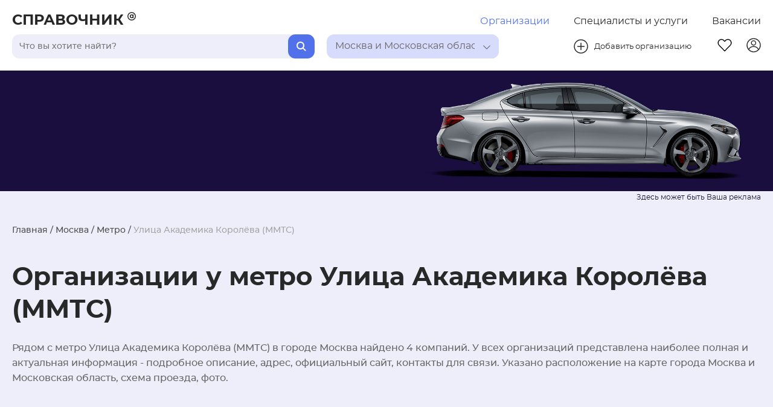

--- FILE ---
content_type: text/html; charset=utf-8
request_url: https://spravochnika.ru/moskva/metro-ulica-akademika-korolyova
body_size: 194639
content:
<!DOCTYPE html>
<html>
<head>
  <meta charset="utf-8">
  <meta http-equiv="X-UA-Compatible" content="IE=edge">
  <meta name="viewport" content="width=device-width, initial-scale=1, maximum-scale=1"/>

  <link rel="apple-touch-icon" sizes="180x180" href="/apple-touch-icon.png">
  <link rel="icon" type="image/png" sizes="32x32" href="/favicon-32x32.png">
  <link rel="icon" type="image/png" sizes="16x16" href="/favicon-16x16.png">
  <link rel="manifest" href="/site.webmanifest">
  <link rel="mask-icon" href="/safari-pinned-tab.svg" color="#5bbad5">
  <meta name="msapplication-TileColor" content="#da532c">
  <meta name="theme-color" content="#ffffff">

  <link rel="preload" href="/fonts/montserrat/montserrat-regular.woff2" as="font" type="font/woff2" crossorigin>
  <link rel="preload" href="/fonts/montserrat/montserrat-medium.woff2" as="font" type="font/woff2" crossorigin>
  <link rel="preload" href="/fonts/montserrat/montserrat-semibold.woff2" as="font" type="font/woff2" crossorigin>
  <link rel="preload" href="/fonts/montserrat/montserrat-bold.woff2" as="font" type="font/woff2" crossorigin>
  <link rel="stylesheet" href="/font-awesome/css/font-awesome.min.css">
  <script>window.yaContextCb=window.yaContextCb||[]</script>
  <script src="https://yandex.ru/ads/system/context.js" async></script>
  <script src="https://captcha-api.yandex.ru/captcha.js" defer></script>
  <title>Организации у метро Улица Академика Королёва (ММТС) в Москва и Московская область, адреса и контакты - СправочникА</title>
  <meta data-vue-meta="ssr" name="description" content="Рядом с метро Улица Академика Королёва (ММТС) в&amp;nbsp;Москва и Московская область найдено 4 организаций - для всех предприятий указаны адрес, телефон, подробное описание, расположение на карте Москва и Московская область. Информация обновляется ежедневно."><meta data-vue-meta="ssr" property="og:type" content="website"><meta data-vue-meta="ssr" property="og:title" content="Организации у метро Улица Академика Королёва (ММТС) в Москва и Московская область, адреса и контакты - СправочникА"><meta data-vue-meta="ssr" property="og:description" content="Рядом с метро Улица Академика Королёва (ММТС) в&amp;nbsp;Москва и Московская область найдено 4 организаций - для всех предприятий указаны адрес, телефон, подробное описание, расположение на карте Москва и Московская область. Информация обновляется ежедневно."><meta data-vue-meta="ssr" property="og:image" content="https://spravochnika.ru/images/og-image.jpg">
  

  <!-- Yandex.Metrika counter -->
  <script type="text/javascript">
    (function(m,e,t,r,i,k,a){m[i]=m[i]||function(){(m[i].a=m[i].a||[]).push(arguments)};
    m[i].l=1*new Date();
    for (var j = 0; j < document.scripts.length; j++) {if (document.scripts[j].src === r) { return; }}
    k=e.createElement(t),a=e.getElementsByTagName(t)[0],k.async=1,k.src=r,a.parentNode.insertBefore(k,a)})
    (window, document, "script", "https://mc.yandex.ru/metrika/tag.js", "ym");
    ym(48528671, "init", { clickmap:true, trackLinks:true, accurateTrackBounce:true, trackHash:true });
  </script>
  <noscript>
    <div><img src="https://mc.yandex.ru/watch/48528671" style="position:absolute; left:-9999px;" alt="" /></div>
  </noscript>
  <!-- /Yandex.Metrika counter -->
<link rel="preload" href="/js/runtime~main.8b832cc86696f147dd84.js" as="script"><link rel="preload" href="/css/main.fa9679a225a0307e9c1a.css" as="style"><link rel="preload" href="/js/main.fa9679a225a0307e9c1a.js" as="script"><link rel="preload" href="/css/organizations-by-area.b2ba664e381631eb560c.css" as="style"><link rel="preload" href="/js/organizations-by-area.b2ba664e381631eb560c.js" as="script"><link rel="preload" href="/css/favorites~home~login~organizationDetail~organizations-by-area~search~serviceDetail~services-by-area.820dc6557b8a636931b6.css" as="style"><link rel="preload" href="/js/favorites~home~login~organizationDetail~organizations-by-area~search~serviceDetail~services-by-area.820dc6557b8a636931b6.js" as="script"><link rel="preload" href="/css/favorites~organizationDetail~organizations-by-area~search~serviceDetail~services-by-area.1a9ef84721d11ebeee2d.css" as="style"><link rel="preload" href="/js/favorites~organizationDetail~organizations-by-area~search~serviceDetail~services-by-area.1a9ef84721d11ebeee2d.js" as="script"><link rel="stylesheet" href="/css/main.fa9679a225a0307e9c1a.css"><link rel="stylesheet" href="/css/organizations-by-area.b2ba664e381631eb560c.css"><link rel="stylesheet" href="/css/favorites~home~login~organizationDetail~organizations-by-area~search~serviceDetail~services-by-area.820dc6557b8a636931b6.css"><link rel="stylesheet" href="/css/favorites~organizationDetail~organizations-by-area~search~serviceDetail~services-by-area.1a9ef84721d11ebeee2d.css"></head>
<body>
<div id="app" data-server-rendered="true"><header class="headerBlock"><div class="headerBlock__container"><div class="headerBlock__container__top"><a href="/" class="headerBlock__companyNameLink"><span class="headerBlock__companyName">СПРАВОЧНИК</span> <span class="headerBlock__companyName__mini">С</span> <svg width="14px" height="14px" class="headerBlock__companyLogo"><use xlink:href="#header-dog"></use></svg></a> <!----> <div class="headerBlock__featureButtonsWrapper"><a href="/" class="router-link-active headerButton headerBlock__featureButton active-section">Организации</a><a href="/uslugi" class="headerButton headerBlock__featureButton">Специалисты и услуги</a><a href="/vacancies" class="headerButton headerBlock__featureButton">Вакансии</a></div></div> <div class="headerBlock__container__bot"><div class="headerBlock__barsWrapper"><div class="headerBlock__searchBar"><div tabindex="0" class="searchBar"><input type="text" placeholder="Поиск" value="" class="searchBar__input"> <button class="searchBar__button"><svg width="16px" height="16px" class="searchBar__loop"><use xlink:href="#header-loop"></use></svg></button> <!----></div></div> <div class="headerBlock__locationBar"><div tabindex="0" class="selectBar"><div title="" class="selectBar__selected selectBar__selected--background_blue"><div class="selected__title">Выберите регион</div> <div class="arrowWrapper"><svg class="arrow__pic"><use xlink:href="#vector-arrow"></use></svg></div></div> <div class="selectBar__optionsWrapper"><!----></div></div></div></div> <div class="headerBlock__manageButtonWrapper"><button class="headerButton headerBlock__addButton"><a href="https://backend.spravochnika.ru/add" class="headerBlock__addButton__wrapper"><svg width="24px" height="24px" class="addButton__image"><use xlink:href="#header-plusCircle"></use></svg> <span class="addButton__text">Добавить организацию</span></a></button> <div class="headerBlock__manageButtonWrapper__second"><a href="/fav" class="headerButton headerBlock__manageButton"><svg width="24px" height="24px" class="headerBlock__favButton"><use xlink:href="#header-fav"></use></svg></a> <a href="https://backend.spravochnika.ru/cabinet" class="headerButton headerBlock__manageButton"><svg width="24px" height="24px" class="headerBlock__profileButton"><use xlink:href="#header-profile"></use></svg></a> <div class="headerBlock__burgerWrapper"><div class="headerBlock__burger"><div class="headerBlock__burgerItem"></div> <div class="headerBlock__burgerItem"></div> <div class="headerBlock__burgerItem"></div></div></div></div></div></div></div> <!----> <!----></header> <main class="layoutPage"><div class="category"><div class="category__container"><section class="category__main__section"><ol class="breadCrumbs category__main__breadCrumbs"><li class="breadCrumbs__linkWrap breadCrumbs__linkWrap--light"><span><a href="/" class="breadCrumbs__link router-link-active">Главная</a> <span> / </span></span></li><li class="breadCrumbs__linkWrap breadCrumbs__linkWrap--light"><span><a href="/a-moskva" class="breadCrumbs__link">Москва</a> <span> / </span></span></li><li class="breadCrumbs__linkWrap breadCrumbs__linkWrap--light"><span><a href="/metro" class="breadCrumbs__link">Метро</a> <span> / </span></span></li><li class="breadCrumbs__linkWrap breadCrumbs__linkWrap--light"><span class="breadCrumbs__link breadCrumbs__link--last">Улица Академика Королёва (ММТС)</span></li></ol> <div class="pageName category__head"><span class="pageName__title">Организации у метро Улица Академика Королёва (ММТС)</span> <div class="pageName__description">Рядом с метро Улица Академика Королёва (ММТС) в городе Москва найдено 4 компаний. У всех организаций представлена наиболее полная и актуальная информация - подробное описание, адрес, официальный сайт, контакты для связи. Указано расположение на карте города Москва и Московская область, схема проезда, фото.</div></div> <div class="category__categories__filterWrapper"><!----><!----><!----></div> <div class="category__organizations__filterWrapper"><div class="category__radioGroup"><div class="radioButtonGroup radioGroup"><div class="radioButton radioButtonGroup__item"><input id="all" name="" type="radio" checked="checked" value="all" class="radio__circle"> <label for="all" class="radio__label radio__label--checked">Все</label></div><div class="radioButton radioButtonGroup__item"><input id="around" name="" type="radio" value="around" class="radio__circle"> <label for="around" class="radio__label">24ч</label></div><div class="radioButton radioButtonGroup__item"><input id="now" name="" type="radio" value="now" class="radio__circle"> <label for="now" class="radio__label">Работают сейчас</label></div></div></div> <div class="sortFilter sortGroup"><span class="sortFilter__sortBy">Сортировать по:</span> <div class="sortFilter__container"><div class="sortFilter__sortButtonWrap"><button class="sortFilter__sortButton"><span>Отзывам</span></button></div><div class="sortFilter__sortButtonWrap"><button class="sortFilter__sortButton"><span>Рейтингу</span></button></div></div></div></div> <div class="category__map__wrapper"><div class="location"><!----> <!----></div></div> <div class="category__adv__line"></div></section> <section class="category__info__section"><div class="category__info__container"><div><div class="orgFullCard category__orgFullCard"><div class="orgFullCard__cotainer"><div class="orgFullCard__left"><section class="orgFullCard__photoSection"><!----> <a href="/org/bc-na-argunovskoi" target="_blank"><div class="orgFullCard__photo__wrapper"><img src="" srcset="" class="orgFullCard__photo progressive-image lazy-placeholder"></div></a></section> <section class="orgFullCard__profileFillSection"><div class="progressBar__container orgFullCard__progressBar" style="max-width:300px;"><!----> <div class="progressBar"><div class="progressBar__outer" style="background-color:#E3E6FF;"><div class="progressBar__inner progressBar__inner--withNumber" style="width:42%;"><div class="progressBar__withNumber">42 %</div></div></div></div></div></section> <section class="orgFullCard__descriptionSection orgFullCard__descriptionSection--mobile"><div class="orgFullCard__companyName"><a href="/org/bc-na-argunovskoi" target="_blank" itemprop="name" class="orgFullCard__companyName__link">Бизнес центр На Аргуновской</a></div> <div class="toggleDescriptionItem orgFullCard__description"><div class="toggleDescriptionItem__description" style="width:100%;font-size:15px;">Бизнес центр На Аргуновской относится к зданиям класса B. Расположен по адресу: Аргуновская улица 2 1 в районе Останкинский округа СВАО Москвы, в шаговой доступности от метро Улица Академика Королева. Общая площадь бизнес-центра составляет 2000 м2, площадь доступная для аренды помещений 7343 м2, этажей в здании 3.Бизнес центр включает в себя инфраструктуру:Парковка на 20 машиномест;Приточно-вытяжная вентиляцияОсуществляется уборка МОП;Доступ в БЦ: нет охраны. свободный Доступ в БЦ.;Полное кондиционирование; На территории бизнес-центра расположены кафе.Режим работы бизнес-центра: рабочие дни с 00:00 до 00:00, выходные с 00:00 до 00:00Чтобы снять офис в бизнес-центре На Аргуновской или узнать о доступных помещениях - свяжитесь с отделом аренды по телефону: +7 (929) 684-51-59. Если вы являетесь арендатором и хотите оставить отзыв о работе БЦ - заполните форму на сайте.</div> <div><!----></div></div> <!----> <div class="orgFullCard__reviewsWork__wrapper"><div class="orgFullCard__review"><div itemprop="aggregateRating" itemscope="itemscope" itemtype="http://schema.org/AggregateRating" class="ratingStar"><meta itemprop="worstRating" content="0"> <meta itemprop="bestRating" content="5"> <meta itemprop="ratingValue" content="0.0"> <div itemprop="ratingCount" class="ratingStar__number">0.0</div> <div class="ratingStar__starsWrap"><div class="ratingStar__filled-stars" style="width:5%;"><svg viewBox="0 0 18 16" width="18px" height="18px" class="ratingStar__star"><use xlink:href="#ratingStar-filled"></use></svg><svg viewBox="0 0 18 16" width="18px" height="18px" class="ratingStar__star"><use xlink:href="#ratingStar-filled"></use></svg><svg viewBox="0 0 18 16" width="18px" height="18px" class="ratingStar__star"><use xlink:href="#ratingStar-filled"></use></svg><svg viewBox="0 0 18 16" width="18px" height="18px" class="ratingStar__star"><use xlink:href="#ratingStar-filled"></use></svg><svg viewBox="0 0 18 16" width="18px" height="18px" class="ratingStar__star"><use xlink:href="#ratingStar-filled"></use></svg></div> <div class="ratingStar__empty-stars"><svg viewBox="0 0 18 16" width="18px" height="18px" class="ratingStar__star"><use xlink:href="#ratingStar-empty"></use></svg><svg viewBox="0 0 18 16" width="18px" height="18px" class="ratingStar__star"><use xlink:href="#ratingStar-empty"></use></svg><svg viewBox="0 0 18 16" width="18px" height="18px" class="ratingStar__star"><use xlink:href="#ratingStar-empty"></use></svg><svg viewBox="0 0 18 16" width="18px" height="18px" class="ratingStar__star"><use xlink:href="#ratingStar-empty"></use></svg><svg viewBox="0 0 18 16" width="18px" height="18px" class="ratingStar__star"><use xlink:href="#ratingStar-empty"></use></svg></div></div></div> <div class="reviewAndViews orgFullCard__reviewAndViews"><span class="review__item">0 отзывов</span> <div class="reviewAndViews__item"><img src="/images/ui/eyes.svg" class="reviewAndViews__img"> <span>243 просмотра</span></div></div></div> <div class="workTime orgFullCard__workTime"><div class="workTime__timeWrap"><div class="workTime__openTo" style="font-size:14px;color:#5071E9;font-family:MontserratSemiBold, Arial, sans-serif;">Сейчас открыто</div> <div class="workTime__closeFrom" style="font-size:12px;"></div></div> <div class="workTime__timeWrap"> <!----></div></div></div></section> <section class="orgFullCard__contactSection"><div class="orgFullCard__phones"><!----></div> <div itemprop="address" itemscope="itemscope" itemtype="http://schema.org/PostalAddress" class="orgFullCard__adress"><span itemprop="streetAddress" class="adress__adress">Аргуновская&nbspулица, 2к1</span> <span class="adress__index"></span></div> <div class="orgFullCard__contactSection__metro"><div class="ToggleList"><div class="ToggleList__item"><div titleColor="#808080" class="undergroundInfo orgFullCard__metro"><!----> <div class="undergroundInfo__titleWrap"><div class="undergroundInfo__title"><div style="font-size:14px;"><span>Улица Академика Королёва (ММТС)</span> <!----></div></div> <!----></div></div></div> <!----></div></div></section></div> <div class="orgFullCard__right"><section class="orgFullCard__descriptionSection"><div class="orgFullCard__companyName"><a href="/org/bc-na-argunovskoi" target="_blank" class="orgFullCard__companyName__link">Бизнес центр На Аргуновской</a></div> <div class="toggleDescriptionItem orgFullCard__description"><div class="toggleDescriptionItem__description" style="width:100%;font-size:15px;">Бизнес центр На Аргуновской относится к зданиям класса B. Расположен по адресу: Аргуновская улица 2 1 в районе Останкинский округа СВАО Москвы, в шаговой доступности от метро Улица Академика Королева. Общая площадь бизнес-центра составляет 2000 м2, площадь доступная для аренды помещений 7343 м2, этажей в здании 3.Бизнес центр включает в себя инфраструктуру:Парковка на 20 машиномест;Приточно-вытяжная вентиляцияОсуществляется уборка МОП;Доступ в БЦ: нет охраны. свободный Доступ в БЦ.;Полное кондиционирование; На территории бизнес-центра расположены кафе.Режим работы бизнес-центра: рабочие дни с 00:00 до 00:00, выходные с 00:00 до 00:00Чтобы снять офис в бизнес-центре На Аргуновской или узнать о доступных помещениях - свяжитесь с отделом аренды по телефону: +7 (929) 684-51-59. Если вы являетесь арендатором и хотите оставить отзыв о работе БЦ - заполните форму на сайте.</div> <div><!----></div></div> <!----> <div class="orgFullCard__reviewsWork__wrapper"><div class="orgFullCard__review"><div itemprop="aggregateRating" itemscope="itemscope" itemtype="http://schema.org/AggregateRating" class="ratingStar"><meta itemprop="worstRating" content="0"> <meta itemprop="bestRating" content="5"> <meta itemprop="ratingValue" content="0.0"> <div itemprop="ratingCount" class="ratingStar__number">0.0</div> <div class="ratingStar__starsWrap"><div class="ratingStar__filled-stars" style="width:5%;"><svg viewBox="0 0 18 16" width="18px" height="18px" class="ratingStar__star"><use xlink:href="#ratingStar-filled"></use></svg><svg viewBox="0 0 18 16" width="18px" height="18px" class="ratingStar__star"><use xlink:href="#ratingStar-filled"></use></svg><svg viewBox="0 0 18 16" width="18px" height="18px" class="ratingStar__star"><use xlink:href="#ratingStar-filled"></use></svg><svg viewBox="0 0 18 16" width="18px" height="18px" class="ratingStar__star"><use xlink:href="#ratingStar-filled"></use></svg><svg viewBox="0 0 18 16" width="18px" height="18px" class="ratingStar__star"><use xlink:href="#ratingStar-filled"></use></svg></div> <div class="ratingStar__empty-stars"><svg viewBox="0 0 18 16" width="18px" height="18px" class="ratingStar__star"><use xlink:href="#ratingStar-empty"></use></svg><svg viewBox="0 0 18 16" width="18px" height="18px" class="ratingStar__star"><use xlink:href="#ratingStar-empty"></use></svg><svg viewBox="0 0 18 16" width="18px" height="18px" class="ratingStar__star"><use xlink:href="#ratingStar-empty"></use></svg><svg viewBox="0 0 18 16" width="18px" height="18px" class="ratingStar__star"><use xlink:href="#ratingStar-empty"></use></svg><svg viewBox="0 0 18 16" width="18px" height="18px" class="ratingStar__star"><use xlink:href="#ratingStar-empty"></use></svg></div></div></div> <div class="reviewAndViews orgFullCard__reviewAndViews"><span class="review__item">0 отзывов</span> <div class="reviewAndViews__item"><img src="/images/ui/eyes.svg" class="reviewAndViews__img"> <span>243 просмотра</span></div></div></div> <div class="workTime orgFullCard__workTime"><div class="workTime__timeWrap"><div class="workTime__openTo" style="font-size:14px;color:#5071E9;font-family:MontserratSemiBold, Arial, sans-serif;">Сейчас открыто</div> <div class="workTime__closeFrom" style="font-size:12px;"></div></div> <div class="workTime__timeWrap"> <!----></div></div></div></section> <section class="orgFullCard__socialSection"><div class="orgFullCard__socialIcons__wrapper"><!----> <!----> <!----></div> <div class="orgFullCard__socialActionsWrap"><div class="favoriteBtn orgFullCard__socialAction"><!----> <div class="favoriteBtn__border"><div class="favoriteBtn__heartIcon"></div></div></div> <div class="shareBtn orgFullCard__socialAction"><script src="https://yastatic.net/share2/share.js" async="async"></script> <!----> <div data-curtain data-color-scheme="blackwhite" data-shape="round" data-limit="0" data-more-button-type="short" data-services="odnoklassniki,vkontakte,telegram,viber,whatsapp" data-url="https://spravochnika.ru/org/bc-na-argunovskoi" class="ya-share2"></div></div> <!----></div></section> <section class="orgFullCard__orgFullCard__promoSection"><!----> <!----></section> <section class="orgFullCard__additionalSection"><div class="orgAdditional__tags__wrapper"><div class="tagBlock"><a href="/a-ostankinskij/biznes-centry" class="tagBlock__link">Бизнес-центры</a></div> </div> <!----></section></div></div></div><div class="orgFullCard category__orgFullCard"><div class="orgFullCard__cotainer"><div class="orgFullCard__left"><section class="orgFullCard__photoSection"><!----> <a href="/org/id-2826057" target="_blank"><div class="orgFullCard__photo__wrapper"><img src="" srcset="" class="orgFullCard__photo progressive-image lazy-placeholder"></div></a></section> <section class="orgFullCard__profileFillSection"><div class="progressBar__container orgFullCard__progressBar" style="max-width:300px;"><!----> <div class="progressBar"><div class="progressBar__outer" style="background-color:#E3E6FF;"><div class="progressBar__inner progressBar__inner--withNumber" style="width:24.5%;"><div class="progressBar__withNumber">24.5 %</div></div></div></div></div></section> <section class="orgFullCard__descriptionSection orgFullCard__descriptionSection--mobile"><div class="orgFullCard__companyName"><a href="/org/id-2826057" target="_blank" itemprop="name" class="orgFullCard__companyName__link">Заправим-все.ру</a></div> <div class="toggleDescriptionItem orgFullCard__description"><div class="toggleDescriptionItem__description" style="width:100%;font-size:15px;">Заправка и восстановление картриджей для лазерных принтеров, мфу и копиров
Ремонт оргтехники.
Выезд мастера в САО, СВАО, Долгопрудный</div> <div><!----></div></div> <!----> <div class="orgFullCard__reviewsWork__wrapper"><div class="orgFullCard__review"><div itemprop="aggregateRating" itemscope="itemscope" itemtype="http://schema.org/AggregateRating" class="ratingStar"><meta itemprop="worstRating" content="0"> <meta itemprop="bestRating" content="5"> <meta itemprop="ratingValue" content="5.0"> <div itemprop="ratingCount" class="ratingStar__number">5.0</div> <div class="ratingStar__starsWrap"><div class="ratingStar__filled-stars" style="width:105%;"><svg viewBox="0 0 18 16" width="18px" height="18px" class="ratingStar__star"><use xlink:href="#ratingStar-filled"></use></svg><svg viewBox="0 0 18 16" width="18px" height="18px" class="ratingStar__star"><use xlink:href="#ratingStar-filled"></use></svg><svg viewBox="0 0 18 16" width="18px" height="18px" class="ratingStar__star"><use xlink:href="#ratingStar-filled"></use></svg><svg viewBox="0 0 18 16" width="18px" height="18px" class="ratingStar__star"><use xlink:href="#ratingStar-filled"></use></svg><svg viewBox="0 0 18 16" width="18px" height="18px" class="ratingStar__star"><use xlink:href="#ratingStar-filled"></use></svg></div> <div class="ratingStar__empty-stars"><svg viewBox="0 0 18 16" width="18px" height="18px" class="ratingStar__star"><use xlink:href="#ratingStar-empty"></use></svg><svg viewBox="0 0 18 16" width="18px" height="18px" class="ratingStar__star"><use xlink:href="#ratingStar-empty"></use></svg><svg viewBox="0 0 18 16" width="18px" height="18px" class="ratingStar__star"><use xlink:href="#ratingStar-empty"></use></svg><svg viewBox="0 0 18 16" width="18px" height="18px" class="ratingStar__star"><use xlink:href="#ratingStar-empty"></use></svg><svg viewBox="0 0 18 16" width="18px" height="18px" class="ratingStar__star"><use xlink:href="#ratingStar-empty"></use></svg></div></div></div> <div class="reviewAndViews orgFullCard__reviewAndViews"><span class="review__item">1 отзыв</span> <div class="reviewAndViews__item"><img src="/images/ui/eyes.svg" class="reviewAndViews__img"> <span>389 просмотров</span></div></div></div> <!----></div></section> <section class="orgFullCard__contactSection"><div class="orgFullCard__phones"><!----></div> <div itemprop="address" itemscope="itemscope" itemtype="http://schema.org/PostalAddress" class="orgFullCard__adress"><span itemprop="streetAddress" class="adress__adress">ул&nbspДубининская, д&nbsp36</span> <span class="adress__index"></span></div> <div class="orgFullCard__contactSection__metro"><div class="ToggleList"><div class="ToggleList__item"><div titleColor="#808080" class="undergroundInfo orgFullCard__metro"><!----> <div class="undergroundInfo__titleWrap"><div class="undergroundInfo__title"><div style="font-size:14px;"><span>Водный стадион</span> <!----></div></div> <!----></div></div></div><div class="ToggleList__item"><div titleColor="#808080" class="undergroundInfo orgFullCard__metro"><!----> <div class="undergroundInfo__titleWrap"><div class="undergroundInfo__title"><div style="font-size:14px;"><span>Речной вокзал</span> <!----></div></div> <!----></div></div></div><div class="ToggleList__item"><div titleColor="#808080" class="undergroundInfo orgFullCard__metro"><!----> <div class="undergroundInfo__titleWrap"><div class="undergroundInfo__title"><div style="font-size:14px;"><span>Бабушкинская</span> <!----></div></div> <!----></div></div></div> <div class="ToggleList_toggleButton-wrap"><button class="ToggleList_toggleButton">
      Показать все станции
    </button></div></div></div></section></div> <div class="orgFullCard__right"><section class="orgFullCard__descriptionSection"><div class="orgFullCard__companyName"><a href="/org/id-2826057" target="_blank" class="orgFullCard__companyName__link">Заправим-все.ру</a></div> <div class="toggleDescriptionItem orgFullCard__description"><div class="toggleDescriptionItem__description" style="width:100%;font-size:15px;">Заправка и восстановление картриджей для лазерных принтеров, мфу и копиров
Ремонт оргтехники.
Выезд мастера в САО, СВАО, Долгопрудный</div> <div><!----></div></div> <!----> <div class="orgFullCard__reviewsWork__wrapper"><div class="orgFullCard__review"><div itemprop="aggregateRating" itemscope="itemscope" itemtype="http://schema.org/AggregateRating" class="ratingStar"><meta itemprop="worstRating" content="0"> <meta itemprop="bestRating" content="5"> <meta itemprop="ratingValue" content="5.0"> <div itemprop="ratingCount" class="ratingStar__number">5.0</div> <div class="ratingStar__starsWrap"><div class="ratingStar__filled-stars" style="width:105%;"><svg viewBox="0 0 18 16" width="18px" height="18px" class="ratingStar__star"><use xlink:href="#ratingStar-filled"></use></svg><svg viewBox="0 0 18 16" width="18px" height="18px" class="ratingStar__star"><use xlink:href="#ratingStar-filled"></use></svg><svg viewBox="0 0 18 16" width="18px" height="18px" class="ratingStar__star"><use xlink:href="#ratingStar-filled"></use></svg><svg viewBox="0 0 18 16" width="18px" height="18px" class="ratingStar__star"><use xlink:href="#ratingStar-filled"></use></svg><svg viewBox="0 0 18 16" width="18px" height="18px" class="ratingStar__star"><use xlink:href="#ratingStar-filled"></use></svg></div> <div class="ratingStar__empty-stars"><svg viewBox="0 0 18 16" width="18px" height="18px" class="ratingStar__star"><use xlink:href="#ratingStar-empty"></use></svg><svg viewBox="0 0 18 16" width="18px" height="18px" class="ratingStar__star"><use xlink:href="#ratingStar-empty"></use></svg><svg viewBox="0 0 18 16" width="18px" height="18px" class="ratingStar__star"><use xlink:href="#ratingStar-empty"></use></svg><svg viewBox="0 0 18 16" width="18px" height="18px" class="ratingStar__star"><use xlink:href="#ratingStar-empty"></use></svg><svg viewBox="0 0 18 16" width="18px" height="18px" class="ratingStar__star"><use xlink:href="#ratingStar-empty"></use></svg></div></div></div> <div class="reviewAndViews orgFullCard__reviewAndViews"><span class="review__item">1 отзыв</span> <div class="reviewAndViews__item"><img src="/images/ui/eyes.svg" class="reviewAndViews__img"> <span>389 просмотров</span></div></div></div> <!----></div></section> <section class="orgFullCard__socialSection"><div class="orgFullCard__socialIcons__wrapper"><!----> <div class="socialIcons" style="margin-right:12px;"><a href="8 (916) 121-72-76" target="_blank" class="socialIcons__icon" style="margin:8px;height:20px;"><svg width="20px" height="20px" viewBox="0 0 26 26" fill="#494949" class="socialIcons__hover socialIcons__hover--orangeHover"><use xlink:href="#socials-whatsapp"></use></svg></a></div> <div class="socialIcons"><a href="https://vk com/ kartridgezapravka" target="_blank" class="socialIcons__icon" style="margin:8px;height:20px;"><svg width="20px" height="20px" viewBox="0 0 28 28" fill="#494949" class="socialIcons__hover socialIcons__hover--orangeHover"><use xlink:href="#socials-vk"></use></svg></a></div></div> <div class="orgFullCard__socialActionsWrap"><div class="favoriteBtn orgFullCard__socialAction"><!----> <div class="favoriteBtn__border"><div class="favoriteBtn__heartIcon"></div></div></div> <div class="shareBtn orgFullCard__socialAction"><script src="https://yastatic.net/share2/share.js" async="async"></script> <!----> <div data-curtain data-color-scheme="blackwhite" data-shape="round" data-limit="0" data-more-button-type="short" data-services="odnoklassniki,vkontakte,telegram,viber,whatsapp" data-url="https://spravochnika.ru/org/id-2826057" class="ya-share2"></div></div> <!----></div></section> <section class="orgFullCard__orgFullCard__promoSection"><!----> <!----></section> <section class="orgFullCard__additionalSection"><div class="orgAdditional__tags__wrapper"><div class="tagBlock"><a href="/c-moskva/remont-printerov" class="tagBlock__link tagBlock__link--comma">Ремонт принтеров</a></div><div class="tagBlock"><a href="/c-moskva/remont-mnogofunktsionalnykh-ustroystv" class="tagBlock__link tagBlock__link--comma">Ремонт многофункциональных устройств</a></div><div class="tagBlock"><a href="/c-moskva/remont-orgtexniki" class="tagBlock__link tagBlock__link--comma">Ремонт оргтехники</a></div><div class="tagBlock"><a href="/c-moskva/srochnyy-remont-orgtekhniki" class="tagBlock__link tagBlock__link--comma">Срочный ремонт оргтехники</a></div><div class="tagBlock"><a href="/c-moskva/remont-i-obsluzhivanie-orgtekhniki" class="tagBlock__link tagBlock__link--comma">Ремонт и обслуживание оргтехники</a></div><div class="tagBlock"><a href="/c-moskva/remont-kopirov" class="tagBlock__link">Ремонт копиров</a></div> <div class="tagBlock" style="width:100%;"><a href="/org/id-2826057" class="tagBlock__link">показать еще</a></div></div> <!----></section></div></div></div><div class="orgFullCard category__orgFullCard"><div class="orgFullCard__cotainer"><div class="orgFullCard__left"><section class="orgFullCard__photoSection"><!----> <a href="/org/id-2826391" target="_blank"><div class="orgFullCard__photo__wrapper"><img src="" srcset="" class="orgFullCard__photo progressive-image lazy-placeholder"></div></a></section> <section class="orgFullCard__profileFillSection"><div class="progressBar__container orgFullCard__progressBar" style="max-width:300px;"><!----> <div class="progressBar"><div class="progressBar__outer" style="background-color:#E3E6FF;"><div class="progressBar__inner progressBar__inner--withNumber" style="width:22%;"><div class="progressBar__withNumber">22 %</div></div></div></div></div></section> <section class="orgFullCard__descriptionSection orgFullCard__descriptionSection--mobile"><div class="orgFullCard__companyName"><a href="/org/id-2826391" target="_blank" itemprop="name" class="orgFullCard__companyName__link">Заправим-все</a></div> <div class="toggleDescriptionItem orgFullCard__description"><div class="toggleDescriptionItem__description" style="width:100%;font-size:15px;">Заправка и восстановление картриджей для лазерных принтеров, мфу и копиров, прошивка принтеров и мфу, ремонт оргтехники.
Выезд мастера в САО, СВАО, Долгопрудный.</div> <div><!----></div></div> <!----> <div class="orgFullCard__reviewsWork__wrapper"><div class="orgFullCard__review"><div itemprop="aggregateRating" itemscope="itemscope" itemtype="http://schema.org/AggregateRating" class="ratingStar"><meta itemprop="worstRating" content="0"> <meta itemprop="bestRating" content="5"> <meta itemprop="ratingValue" content="0.0"> <div itemprop="ratingCount" class="ratingStar__number">0.0</div> <div class="ratingStar__starsWrap"><div class="ratingStar__filled-stars" style="width:5%;"><svg viewBox="0 0 18 16" width="18px" height="18px" class="ratingStar__star"><use xlink:href="#ratingStar-filled"></use></svg><svg viewBox="0 0 18 16" width="18px" height="18px" class="ratingStar__star"><use xlink:href="#ratingStar-filled"></use></svg><svg viewBox="0 0 18 16" width="18px" height="18px" class="ratingStar__star"><use xlink:href="#ratingStar-filled"></use></svg><svg viewBox="0 0 18 16" width="18px" height="18px" class="ratingStar__star"><use xlink:href="#ratingStar-filled"></use></svg><svg viewBox="0 0 18 16" width="18px" height="18px" class="ratingStar__star"><use xlink:href="#ratingStar-filled"></use></svg></div> <div class="ratingStar__empty-stars"><svg viewBox="0 0 18 16" width="18px" height="18px" class="ratingStar__star"><use xlink:href="#ratingStar-empty"></use></svg><svg viewBox="0 0 18 16" width="18px" height="18px" class="ratingStar__star"><use xlink:href="#ratingStar-empty"></use></svg><svg viewBox="0 0 18 16" width="18px" height="18px" class="ratingStar__star"><use xlink:href="#ratingStar-empty"></use></svg><svg viewBox="0 0 18 16" width="18px" height="18px" class="ratingStar__star"><use xlink:href="#ratingStar-empty"></use></svg><svg viewBox="0 0 18 16" width="18px" height="18px" class="ratingStar__star"><use xlink:href="#ratingStar-empty"></use></svg></div></div></div> <div class="reviewAndViews orgFullCard__reviewAndViews"><span class="review__item">0 отзывов</span> <div class="reviewAndViews__item"><img src="/images/ui/eyes.svg" class="reviewAndViews__img"> <span>270 просмотров</span></div></div></div> <!----></div></section> <section class="orgFullCard__contactSection"><div class="orgFullCard__phones"><!----></div> <div itemprop="address" itemscope="itemscope" itemtype="http://schema.org/PostalAddress" class="orgFullCard__adress"><span itemprop="streetAddress" class="adress__adress">ул&nbspДубнинская, д&nbsp36</span> <span class="adress__index"></span></div> <div class="orgFullCard__contactSection__metro"><div class="ToggleList"><div class="ToggleList__item"><div titleColor="#808080" class="undergroundInfo orgFullCard__metro"><!----> <div class="undergroundInfo__titleWrap"><div class="undergroundInfo__title"><div style="font-size:14px;"><span>Водный стадион</span> <!----></div></div> <!----></div></div></div><div class="ToggleList__item"><div titleColor="#808080" class="undergroundInfo orgFullCard__metro"><!----> <div class="undergroundInfo__titleWrap"><div class="undergroundInfo__title"><div style="font-size:14px;"><span>Речной вокзал</span> <!----></div></div> <!----></div></div></div><div class="ToggleList__item"><div titleColor="#808080" class="undergroundInfo orgFullCard__metro"><!----> <div class="undergroundInfo__titleWrap"><div class="undergroundInfo__title"><div style="font-size:14px;"><span>Бабушкинская</span> <!----></div></div> <!----></div></div></div> <div class="ToggleList_toggleButton-wrap"><button class="ToggleList_toggleButton">
      Показать все станции
    </button></div></div></div></section></div> <div class="orgFullCard__right"><section class="orgFullCard__descriptionSection"><div class="orgFullCard__companyName"><a href="/org/id-2826391" target="_blank" class="orgFullCard__companyName__link">Заправим-все</a></div> <div class="toggleDescriptionItem orgFullCard__description"><div class="toggleDescriptionItem__description" style="width:100%;font-size:15px;">Заправка и восстановление картриджей для лазерных принтеров, мфу и копиров, прошивка принтеров и мфу, ремонт оргтехники.
Выезд мастера в САО, СВАО, Долгопрудный.</div> <div><!----></div></div> <!----> <div class="orgFullCard__reviewsWork__wrapper"><div class="orgFullCard__review"><div itemprop="aggregateRating" itemscope="itemscope" itemtype="http://schema.org/AggregateRating" class="ratingStar"><meta itemprop="worstRating" content="0"> <meta itemprop="bestRating" content="5"> <meta itemprop="ratingValue" content="0.0"> <div itemprop="ratingCount" class="ratingStar__number">0.0</div> <div class="ratingStar__starsWrap"><div class="ratingStar__filled-stars" style="width:5%;"><svg viewBox="0 0 18 16" width="18px" height="18px" class="ratingStar__star"><use xlink:href="#ratingStar-filled"></use></svg><svg viewBox="0 0 18 16" width="18px" height="18px" class="ratingStar__star"><use xlink:href="#ratingStar-filled"></use></svg><svg viewBox="0 0 18 16" width="18px" height="18px" class="ratingStar__star"><use xlink:href="#ratingStar-filled"></use></svg><svg viewBox="0 0 18 16" width="18px" height="18px" class="ratingStar__star"><use xlink:href="#ratingStar-filled"></use></svg><svg viewBox="0 0 18 16" width="18px" height="18px" class="ratingStar__star"><use xlink:href="#ratingStar-filled"></use></svg></div> <div class="ratingStar__empty-stars"><svg viewBox="0 0 18 16" width="18px" height="18px" class="ratingStar__star"><use xlink:href="#ratingStar-empty"></use></svg><svg viewBox="0 0 18 16" width="18px" height="18px" class="ratingStar__star"><use xlink:href="#ratingStar-empty"></use></svg><svg viewBox="0 0 18 16" width="18px" height="18px" class="ratingStar__star"><use xlink:href="#ratingStar-empty"></use></svg><svg viewBox="0 0 18 16" width="18px" height="18px" class="ratingStar__star"><use xlink:href="#ratingStar-empty"></use></svg><svg viewBox="0 0 18 16" width="18px" height="18px" class="ratingStar__star"><use xlink:href="#ratingStar-empty"></use></svg></div></div></div> <div class="reviewAndViews orgFullCard__reviewAndViews"><span class="review__item">0 отзывов</span> <div class="reviewAndViews__item"><img src="/images/ui/eyes.svg" class="reviewAndViews__img"> <span>270 просмотров</span></div></div></div> <!----></div></section> <section class="orgFullCard__socialSection"><div class="orgFullCard__socialIcons__wrapper"><!----> <div class="socialIcons" style="margin-right:12px;"><a href="8 (916) 121-72-76" target="_blank" class="socialIcons__icon" style="margin:8px;height:20px;"><svg width="20px" height="20px" viewBox="0 0 26 26" fill="#494949" class="socialIcons__hover socialIcons__hover--orangeHover"><use xlink:href="#socials-whatsapp"></use></svg></a></div> <div class="socialIcons"><a href="https://vk com/ kartridgezapravka" target="_blank" class="socialIcons__icon" style="margin:8px;height:20px;"><svg width="20px" height="20px" viewBox="0 0 28 28" fill="#494949" class="socialIcons__hover socialIcons__hover--orangeHover"><use xlink:href="#socials-vk"></use></svg></a></div></div> <div class="orgFullCard__socialActionsWrap"><div class="favoriteBtn orgFullCard__socialAction"><!----> <div class="favoriteBtn__border"><div class="favoriteBtn__heartIcon"></div></div></div> <div class="shareBtn orgFullCard__socialAction"><script src="https://yastatic.net/share2/share.js" async="async"></script> <!----> <div data-curtain data-color-scheme="blackwhite" data-shape="round" data-limit="0" data-more-button-type="short" data-services="odnoklassniki,vkontakte,telegram,viber,whatsapp" data-url="https://spravochnika.ru/org/id-2826391" class="ya-share2"></div></div> <!----></div></section> <section class="orgFullCard__orgFullCard__promoSection"><!----> <!----></section> <section class="orgFullCard__additionalSection"><div class="orgAdditional__tags__wrapper"><div class="tagBlock"><a href="/a-vostochnoe-degunino/remont-orgtexniki" class="tagBlock__link tagBlock__link--comma">Ремонт оргтехники</a></div><div class="tagBlock"><a href="/a-vostochnoe-degunino/remont-kopirov" class="tagBlock__link tagBlock__link--comma">Ремонт копиров</a></div><div class="tagBlock"><a href="/a-vostochnoe-degunino/srochnyy-remont-orgtekhniki" class="tagBlock__link tagBlock__link--comma">Срочный ремонт оргтехники</a></div><div class="tagBlock"><a href="/a-vostochnoe-degunino/zapravka-kartridzhej" class="tagBlock__link tagBlock__link--comma">Заправка картриджей</a></div><div class="tagBlock"><a href="/a-vostochnoe-degunino/remont-printerov" class="tagBlock__link tagBlock__link--comma">Ремонт принтеров</a></div><div class="tagBlock"><a href="/a-vostochnoe-degunino/remont-mnogofunktsionalnykh-ustroystv" class="tagBlock__link">Ремонт многофункциональных устройств</a></div> <div class="tagBlock" style="width:100%;"><a href="/org/id-2826391" class="tagBlock__link">показать еще</a></div></div> <!----></section></div></div></div> <aside class="category__advContainer"><!----></aside> <!----> <!----></div><div><div class="orgFullCard category__orgFullCard"><div class="orgFullCard__cotainer"><div class="orgFullCard__left"><section class="orgFullCard__photoSection"><!----> <a href="/org/id-2840076" target="_blank"><div class="orgFullCard__photo__wrapper"><div class="orgFullCard__map"><div class="orgFullCard__mapPatch"></div> <div class="orgFullCard__location location"><!----> <!----></div></div></div></a></section> <section class="orgFullCard__profileFillSection"><div class="progressBar__container orgFullCard__progressBar" style="max-width:300px;"><!----> <div class="progressBar"><div class="progressBar__outer" style="background-color:#E3E6FF;"><div class="progressBar__inner progressBar__inner--withNumber" style="width:20%;"><div class="progressBar__withNumber">15 %</div></div></div></div></div></section> <section class="orgFullCard__descriptionSection orgFullCard__descriptionSection--mobile"><div class="orgFullCard__companyName"><a href="/org/id-2840076" target="_blank" itemprop="name" class="orgFullCard__companyName__link">СТЭ</a></div> <div class="toggleDescriptionItem orgFullCard__description"><div class="toggleDescriptionItem__description" style="width:100%;font-size:15px;">Стройтехэкспертиза предоставляет услуги по выявлению и устранению дефектов при строительстве, а также предотвращению возможных негативных последствий от брака. Если вы планируете реконструкцию или перепланировку здания, то проведение строительной технической экспертизы необходимо. Наши специалисты детально проверят всю документацию, оценят несущую способность конструкций и, при необходимости, предложат проект для их усиления. Обращение к нам поможет избежать проблем при сдаче объекта строительства.</div> <div><!----></div></div> <!----> <div class="orgFullCard__reviewsWork__wrapper"><div class="orgFullCard__review"><div itemprop="aggregateRating" itemscope="itemscope" itemtype="http://schema.org/AggregateRating" class="ratingStar"><meta itemprop="worstRating" content="0"> <meta itemprop="bestRating" content="5"> <meta itemprop="ratingValue" content="0.0"> <div itemprop="ratingCount" class="ratingStar__number">0.0</div> <div class="ratingStar__starsWrap"><div class="ratingStar__filled-stars" style="width:5%;"><svg viewBox="0 0 18 16" width="18px" height="18px" class="ratingStar__star"><use xlink:href="#ratingStar-filled"></use></svg><svg viewBox="0 0 18 16" width="18px" height="18px" class="ratingStar__star"><use xlink:href="#ratingStar-filled"></use></svg><svg viewBox="0 0 18 16" width="18px" height="18px" class="ratingStar__star"><use xlink:href="#ratingStar-filled"></use></svg><svg viewBox="0 0 18 16" width="18px" height="18px" class="ratingStar__star"><use xlink:href="#ratingStar-filled"></use></svg><svg viewBox="0 0 18 16" width="18px" height="18px" class="ratingStar__star"><use xlink:href="#ratingStar-filled"></use></svg></div> <div class="ratingStar__empty-stars"><svg viewBox="0 0 18 16" width="18px" height="18px" class="ratingStar__star"><use xlink:href="#ratingStar-empty"></use></svg><svg viewBox="0 0 18 16" width="18px" height="18px" class="ratingStar__star"><use xlink:href="#ratingStar-empty"></use></svg><svg viewBox="0 0 18 16" width="18px" height="18px" class="ratingStar__star"><use xlink:href="#ratingStar-empty"></use></svg><svg viewBox="0 0 18 16" width="18px" height="18px" class="ratingStar__star"><use xlink:href="#ratingStar-empty"></use></svg><svg viewBox="0 0 18 16" width="18px" height="18px" class="ratingStar__star"><use xlink:href="#ratingStar-empty"></use></svg></div></div></div> <div class="reviewAndViews orgFullCard__reviewAndViews"><span class="review__item">0 отзывов</span> <div class="reviewAndViews__item"><img src="/images/ui/eyes.svg" class="reviewAndViews__img"> <span>78 просмотров</span></div></div></div> <div class="workTime orgFullCard__workTime"><div class="workTime__timeWrap"><div class="workTime__openTo" style="font-size:14px;color:#5071E9;font-family:MontserratSemiBold, Arial, sans-serif;">Сейчас открыто</div> <div class="workTime__closeFrom" style="font-size:12px;"></div></div> <div class="workTime__timeWrap"> <!----></div></div></div></section> <section class="orgFullCard__contactSection"><div class="orgFullCard__phones"><!----></div> <div itemprop="address" itemscope="itemscope" itemtype="http://schema.org/PostalAddress" class="orgFullCard__adress"><span itemprop="streetAddress" class="adress__adress">ул&nbspАкадемика Королева, д&nbsp27</span> <span class="adress__index"></span></div> <div class="orgFullCard__contactSection__metro"><div class="ToggleList"><div class="ToggleList__item"><div titleColor="#808080" class="undergroundInfo orgFullCard__metro"><!----> <div class="undergroundInfo__titleWrap"><div class="undergroundInfo__title"><div style="font-size:14px;"><span>Улица Академика Королёва (ММТС)</span> <!----></div></div> <!----></div></div></div> <!----></div></div></section></div> <div class="orgFullCard__right"><section class="orgFullCard__descriptionSection"><div class="orgFullCard__companyName"><a href="/org/id-2840076" target="_blank" class="orgFullCard__companyName__link">СТЭ</a></div> <div class="toggleDescriptionItem orgFullCard__description"><div class="toggleDescriptionItem__description" style="width:100%;font-size:15px;">Стройтехэкспертиза предоставляет услуги по выявлению и устранению дефектов при строительстве, а также предотвращению возможных негативных последствий от брака. Если вы планируете реконструкцию или перепланировку здания, то проведение строительной технической экспертизы необходимо. Наши специалисты детально проверят всю документацию, оценят несущую способность конструкций и, при необходимости, предложат проект для их усиления. Обращение к нам поможет избежать проблем при сдаче объекта строительства.</div> <div><!----></div></div> <!----> <div class="orgFullCard__reviewsWork__wrapper"><div class="orgFullCard__review"><div itemprop="aggregateRating" itemscope="itemscope" itemtype="http://schema.org/AggregateRating" class="ratingStar"><meta itemprop="worstRating" content="0"> <meta itemprop="bestRating" content="5"> <meta itemprop="ratingValue" content="0.0"> <div itemprop="ratingCount" class="ratingStar__number">0.0</div> <div class="ratingStar__starsWrap"><div class="ratingStar__filled-stars" style="width:5%;"><svg viewBox="0 0 18 16" width="18px" height="18px" class="ratingStar__star"><use xlink:href="#ratingStar-filled"></use></svg><svg viewBox="0 0 18 16" width="18px" height="18px" class="ratingStar__star"><use xlink:href="#ratingStar-filled"></use></svg><svg viewBox="0 0 18 16" width="18px" height="18px" class="ratingStar__star"><use xlink:href="#ratingStar-filled"></use></svg><svg viewBox="0 0 18 16" width="18px" height="18px" class="ratingStar__star"><use xlink:href="#ratingStar-filled"></use></svg><svg viewBox="0 0 18 16" width="18px" height="18px" class="ratingStar__star"><use xlink:href="#ratingStar-filled"></use></svg></div> <div class="ratingStar__empty-stars"><svg viewBox="0 0 18 16" width="18px" height="18px" class="ratingStar__star"><use xlink:href="#ratingStar-empty"></use></svg><svg viewBox="0 0 18 16" width="18px" height="18px" class="ratingStar__star"><use xlink:href="#ratingStar-empty"></use></svg><svg viewBox="0 0 18 16" width="18px" height="18px" class="ratingStar__star"><use xlink:href="#ratingStar-empty"></use></svg><svg viewBox="0 0 18 16" width="18px" height="18px" class="ratingStar__star"><use xlink:href="#ratingStar-empty"></use></svg><svg viewBox="0 0 18 16" width="18px" height="18px" class="ratingStar__star"><use xlink:href="#ratingStar-empty"></use></svg></div></div></div> <div class="reviewAndViews orgFullCard__reviewAndViews"><span class="review__item">0 отзывов</span> <div class="reviewAndViews__item"><img src="/images/ui/eyes.svg" class="reviewAndViews__img"> <span>78 просмотров</span></div></div></div> <div class="workTime orgFullCard__workTime"><div class="workTime__timeWrap"><div class="workTime__openTo" style="font-size:14px;color:#5071E9;font-family:MontserratSemiBold, Arial, sans-serif;">Сейчас открыто</div> <div class="workTime__closeFrom" style="font-size:12px;"></div></div> <div class="workTime__timeWrap"> <!----></div></div></div></section> <section class="orgFullCard__socialSection"><div class="orgFullCard__socialIcons__wrapper"><!----> <!----> <!----></div> <div class="orgFullCard__socialActionsWrap"><div class="favoriteBtn orgFullCard__socialAction"><!----> <div class="favoriteBtn__border"><div class="favoriteBtn__heartIcon"></div></div></div> <div class="shareBtn orgFullCard__socialAction"><script src="https://yastatic.net/share2/share.js" async="async"></script> <!----> <div data-curtain data-color-scheme="blackwhite" data-shape="round" data-limit="0" data-more-button-type="short" data-services="odnoklassniki,vkontakte,telegram,viber,whatsapp" data-url="https://spravochnika.ru/org/id-2840076" class="ya-share2"></div></div> <!----></div></section> <section class="orgFullCard__orgFullCard__promoSection"><!----> <!----></section> <section class="orgFullCard__additionalSection"><div class="orgAdditional__tags__wrapper"><div class="tagBlock"><a href="/c-moskva/geodezicheskie-issledovaniya" class="tagBlock__link tagBlock__link--comma">Геодезические исследования</a></div><div class="tagBlock"><a href="/c-moskva/inzhenerno-geologicheskie-izyskaniya" class="tagBlock__link tagBlock__link--comma">Инженерно-геологические изыскания</a></div><div class="tagBlock"><a href="/c-moskva/stroitelnye-uslugi" class="tagBlock__link tagBlock__link--comma">Строительные услуги</a></div><div class="tagBlock"><a href="/c-moskva/mastera-po-stroitelstvu-i-remontu" class="tagBlock__link tagBlock__link--comma">Мастера по строительству и ремонту</a></div><div class="tagBlock"><a href="/c-moskva/inzhenernye-izyskaniya-dlya-stroitelstva" class="tagBlock__link tagBlock__link--comma">Инженерные изыскания для строительства</a></div><div class="tagBlock"><a href="/c-moskva/uslugi-v-sfere-stroitelstva-i-nedvizhimosti" class="tagBlock__link">Услуги в сфере строительства и недвижимости</a></div> <div class="tagBlock" style="width:100%;"><a href="/org/id-2840076" class="tagBlock__link">показать еще</a></div></div> <!----></section></div></div></div> <!----> <aside class="category__advContainer"><!----></aside> <!----></div> <!----> <div class="didntFind"><span class="didntFind__text">Не нашли нужную организацию? Добавьте ее в СправочникА</span> <a href="https://backend.spravochnika.ru/add" class="didntFind__button">Добавить организацию</a></div> <div class="category__adv__line"><div class="category__advWrapper"><!----></div></div></div></section> <section class="category__adv__section"><aside class="category__adv" style="top:140px;"><div class="category__advWrapper"><!----></div></aside></section></div> <div class="category__category-sublist"><div class="locationList"><div class="locationList__list"><div class="locationList__head"><!----> <div class="locationList__title">Рубрики</div> <!----></div> <div class="locationList__data"><div class="linksList"><div class="linksList__item"><a href="/biznes-i-finansy" class="linksList__item__name">Бизнес и финансы</a> <!----> <span class="linksList__item__count">1</span></div><div class="linksList__item"><a href="/remont" class="linksList__item__name">Ремонт</a> <!----> <span class="linksList__item__count">2</span></div><div class="linksList__item"><a href="/stroitelstvo" class="linksList__item__name">Строительство</a> <!----> <span class="linksList__item__count">1</span></div></div></div></div> <!----></div></div></div></main> <footer class="footerBlock"><!----> <div class="footerBlock__bottom"><div class="footerBlock__socialAndCountries"><div class="footerBlock__contentWrap"><div class="footerBlock__social"><div class="footerBlock__socialTitleWrapper"><div class="footerBlock__socialTitle">Справочник</div> <svg width="14px" height="14px" class="footerBlock__socialLogo"><use xlink:href="#header-dog"></use></svg></div> <div class="socialIcons"><a href="https://www.youtube.com/channel/UCZxVwoRevAWw31NFQf9Qt4Q" target="_blank" class="socialIcons__icon" style="margin:0 10px 0 0;height:19px;"><svg width="19px" height="19px" viewBox="0 0 28 28" fill="#5071E9" class="socialIcons__hover socialIcons__hover--lightBlueHover"><use xlink:href="#socials-youtube"></use></svg></a></div></div> <div class="footerBlock__data"><div class="footerBlock__countries"><div class="footerBlock__countrie"><div class="footerBlock__countrieTitleWrap"><span class="footerBlock__countrieTitle">Россия</span></div> <div class="footerBlock__countrieSectionWrap"><span class="footerBlock__countrieSection">Организации </span> <span class="footerBlock__count">3403460</span></div><div class="footerBlock__countrieSectionWrap"><span class="footerBlock__countrieSection">Услуги </span> <span class="footerBlock__count">506553</span></div><div class="footerBlock__countrieSectionWrap"><span class="footerBlock__countrieSection">Отзывы</span> <span class="footerBlock__count">15007</span></div></div></div> <div class="footerBlock__countries"><div class="footerBlock__countrie cnt--2"><div class="footerBlock__countrieTitleWrap"><span class="footerBlock__countrieTitle">Электронная почта</span></div> <span class="footerBlock__countrieSection">
                Вопросы по работе сайта: 
                <a href="mailto: web@spravochnika.ru">web@spravochnika.ru</a></span> <span class="footerBlock__countrieSection">
                Реклама и предложения на проекте: 
                <a href="mailto: reklama@spravochnika.ru">reklama@spravochnika.ru</a></span> <span class="footerBlock__countrieSection">
                Вопросы модератору: 
                <a href="mailto: moderator@spravochnika.ru">moderator@spravochnika.ru</a></span></div></div></div></div></div> <div class="footerBlock__infoWrap"><div class="footerBlock__contentWrap"><div class="footerBlock__documents"><div class="footerBlock__infoLinkWrap"><a href="/page/privacy-policy" class="footerBlock__infoLink">Обработка персональных данных</a></div><div class="footerBlock__infoLinkWrap"><a href="/page/soglashenie" class="footerBlock__infoLink">Пользовательское соглашение</a></div><div class="footerBlock__infoLinkWrap"><a href="/page/oplata" class="footerBlock__infoLink">Оплата - Payanyway</a></div></div> <div class="footerBlock__documents"><div class="footerBlock__infoLinkWrap"><a href="/page/kontakty" class="footerBlock__infoLink">Контакты</a></div><div class="footerBlock__infoLinkWrap"><a href="/page/tarifi" class="footerBlock__infoLink">Тарифы</a></div><div class="footerBlock__infoLinkWrap"><a href="/dokumenti/offerta_spravochnika.pdf" target="_blank" class="footerBlock__infoLink">Оферта</a></div></div> <div class="footerBlock__documents"><div class="footerBlock__infoLinkWrap"><a href="/page/instrukciya" class="footerBlock__infoLink">Инструкции</a></div></div> <div class="footerBlock__info"><div class="footerBlock__infoItem">Последнее обновление - 21.01.2026</div> <div class="footerBlock__infoItem">© СправочникА, 2015 - 2026</div> <div class="footerBlock__infoItem"><span>Сделано в </span><a href="https://itpeople.ru/" target="_blank" class="footerBlock__infoLink">IT People</a></div></div></div></div></div></footer> <div style="display:none;"><svg xmlns="http://www.w3.org/2000/svg" xmlns:xlink="http://www.w3.org/1999/xlink"><symbol id="header-dog"><circle cx="7" cy="7" r="6.25" fill="none" stroke="#282828" stroke-width="1.5"></circle> <path d="M6.832 10C7.648 10 8.272 9.68986 8.692 9.12923L8.716 9.14115V9.90457H10V4.0835H8.656V4.78728L8.632 4.7992C8.212 4.27435 7.564 4 6.82 4C5.212 4 4 5.26441 4 7.01789C4 8.81909 5.212 10 6.832 10ZM7.048 8.7833C6.052 8.7833 5.368 8.05567 5.368 7.02982C5.368 5.90855 6.112 5.20477 7.048 5.20477C8.008 5.20477 8.716 5.99205 8.716 7.02982C8.716 8.07952 7.96 8.7833 7.048 8.7833Z"></path></symbol> <symbol id="header-loop"><path d="M11.7417 10.3276C12.529 9.25241 12.9999 7.93174 12.9999 6.50002C12.9999 2.91603 10.0839 0 6.49996 0C2.91599 0 0 2.91603 0 6.50002C0 10.084 2.91602 13 6.49999 13C7.93169 13 9.25248 12.529 10.3277 11.7417L13.8789 15.293C14.2694 15.6835 14.9025 15.6835 15.293 15.293C15.6835 14.9025 15.6835 14.2694 15.293 13.8789L11.7417 10.3276ZM6.49999 11C4.01854 11 2.00001 8.98148 2.00001 6.50002C2.00001 4.01857 4.01854 2.00002 6.49999 2.00002C8.98143 2.00002 11 4.01857 11 6.50002C11 8.98148 8.9814 11 6.49999 11Z"></path></symbol> <symbol id="header-plusCircle" viewBox="0 0 24 24"><path d="M12 6.5V17.5M6.5 12H17.5M12 23C5.92487 23 1 18.0751 1 12C1 5.92487 5.92487 1 12 1C18.0751 1 23 5.92487 23 12C23 18.0751 18.0751 23 12 23Z" stroke-width="1.4" stroke-linecap="round"></path></symbol> <symbol id="header-fav"><path d="M12.0002 21.5999L11.4963 22.0858C11.6282 22.2226 11.8101 22.2999 12.0002 22.2999C12.1903 22.2999 12.3722 22.2226 12.5041 22.0858L12.0002 21.5999ZM2.79787 12.0568L2.29398 12.5426H2.29398L2.79787 12.0568ZM10.5122 4.05676L10.0083 4.54265V4.54265L10.5122 4.05676ZM12.0002 5.5999L11.4963 6.0858C11.6282 6.22261 11.8101 6.2999 12.0002 6.2999C12.1903 6.2999 12.3722 6.22261 12.5041 6.0858L12.0002 5.5999ZM13.4882 4.05676L12.9843 3.57086V3.57086L13.4882 4.05676ZM12.5041 21.114L3.30177 11.5709L2.29398 12.5426L11.4963 22.0858L12.5041 21.114ZM20.6986 11.5709L11.4963 21.114L12.5041 22.0858L21.7064 12.5427L20.6986 11.5709ZM10.0083 4.54265L11.4963 6.0858L12.5041 5.11401L11.0161 3.57086L10.0083 4.54265ZM12.5041 6.0858L13.9921 4.54265L12.9843 3.57086L11.4963 5.11401L12.5041 6.0858ZM17.3454 1.6999C15.7046 1.6999 14.1365 2.37606 12.9843 3.57086L13.9921 4.54265C14.8859 3.61572 16.0927 3.0999 17.3454 3.0999V1.6999ZM22.1002 8.05676C22.1002 9.37944 21.5933 10.6431 20.6986 11.5709L21.7064 12.5427C22.8577 11.3487 23.5002 9.73465 23.5002 8.05676H22.1002ZM23.5002 8.05676C23.5002 4.57018 20.7684 1.6999 17.3454 1.6999V3.0999C19.9476 3.0999 22.1002 5.29495 22.1002 8.05676H23.5002ZM6.65502 3.0999C7.90769 3.0999 9.11444 3.61572 10.0083 4.54265L11.0161 3.57086C9.86393 2.37606 8.29576 1.6999 6.65502 1.6999V3.0999ZM1.9002 8.05676C1.9002 5.29495 4.05278 3.0999 6.65502 3.0999V1.6999C3.23203 1.6999 0.500195 4.57018 0.500195 8.05676H1.9002ZM3.30177 11.5709C2.4071 10.6431 1.9002 9.37944 1.9002 8.05676H0.500195C0.500195 9.73465 1.14269 11.3487 2.29398 12.5426L3.30177 11.5709Z"></path></symbol> <symbol id="header-profile"><path d="M11.8001 11.8002C13.7883 11.8002 15.4 10.1884 15.4 8.20025C15.4 6.21208 13.7883 4.60034 11.8001 4.60034C9.81193 4.60034 8.2002 6.21208 8.2002 8.20025C8.2002 10.1884 9.81193 11.8002 11.8001 11.8002Z" stroke-width="1.4" stroke-linecap="round" stroke-linejoin="round"></path> <path d="M19.7739 19.1301C18.6648 16.2659 15.5139 14.2001 11.8001 14.2001C8.08622 14.2001 4.93532 16.2659 3.82618 19.1301" stroke-width="1.4" stroke-linejoin="round"></path> <path fill="none" d="M12 23C18.0751 23 23 18.0751 23 12C23 5.92487 18.0751 1 12 1C5.92487 1 1 5.92487 1 12C1 18.0751 5.92487 23 12 23Z" stroke-width="1.4" stroke-linecap="round" stroke-linejoin="round"></path></symbol> <symbol id="header-pin"><path clip-rule="evenodd" d="M12 12.7328C13.656 12.7328 15 11.4187 15 9.79958C15 8.18045 13.656 6.86639 12 6.86639C10.344 6.86639 9 8.18045 9 9.79958C9 11.4187 10.344 12.7328 12 12.7328Z" stroke-width="1.4" stroke-linecap="square"></path> <path fill-rule="evenodd" clip-rule="evenodd" d="M21 9.79958C21 17.1326 12 23 12 23C12 23 3 17.1326 3 9.79958C3 4.94072 7.0305 1 12 1C16.9695 1 21 4.94072 21 9.79958Z" stroke-width="1.4" stroke-linecap="square"></path></symbol> <symbol id="straight-arrow"><path d="M5 13.5L1 9.5M5 13.5L9 9.5M5 13.5L5 1" stroke-linecap="round" stroke-linejoin="round"></path></symbol> <symbol id="share-button"><circle cx="17" cy="17" r="16.4" fill="none" stroke="#5071E9" stroke-width="1.2"></circle> <path fill="#5071E9" d="M22.7779 11.3333C22.7779 12.6047 21.7473 13.6355 20.4759 13.6355C19.2044 13.6355 18.1738 12.6047 18.1738 11.3333C18.1738 10.062 19.2044 9.03125 20.4759 9.03125C21.7473 9.03125 22.7779 10.062 22.7779 11.3333Z"></path> <path fill="#5071E9" d="M20.4778 14.1669C18.9152 14.1669 17.6445 12.8962 17.6445 11.3335C17.6445 9.77104 18.9152 8.50024 20.4778 8.50024C22.0404 8.50024 23.3111 9.77104 23.3111 11.3335C23.3111 12.8962 22.0404 14.1669 20.4778 14.1669ZM20.4778 9.56274C19.5011 9.56274 18.707 10.3575 18.707 11.3335C18.707 12.3097 19.5011 13.1044 20.4778 13.1044C21.4546 13.1044 22.2486 12.3097 22.2486 11.3335C22.2486 10.3575 21.4546 9.56274 20.4778 9.56274Z"></path> <path fill="#5071E9" d="M22.7779 22.6669C22.7779 23.9382 21.7473 24.969 20.4759 24.969C19.2044 24.969 18.1738 23.9382 18.1738 22.6669C18.1738 21.3955 19.2044 20.3647 20.4759 20.3647C21.7473 20.3647 22.7779 21.3955 22.7779 22.6669Z"></path> <path fill="#5071E9" d="M20.4778 25.5002C18.9152 25.5002 17.6445 24.2294 17.6445 22.6669C17.6445 21.1043 18.9152 19.8335 20.4778 19.8335C22.0404 19.8335 23.3111 21.1043 23.3111 22.6669C23.3111 24.2294 22.0404 25.5002 20.4778 25.5002ZM20.4778 20.896C19.5011 20.896 18.707 21.6908 18.707 22.6669C18.707 23.6429 19.5011 24.4377 20.4778 24.4377C21.4546 24.4377 22.2486 23.6429 22.2486 22.6669C22.2486 21.6908 21.4546 20.896 20.4778 20.896Z"></path> <path fill="#5071E9" d="M12.862 17.0003C12.862 18.2717 11.8313 19.3023 10.5599 19.3023C9.28853 19.3023 8.25781 18.2717 8.25781 17.0003C8.25781 15.7288 9.28853 14.6982 10.5599 14.6982C11.8313 14.6982 12.862 15.7288 12.862 17.0003Z"></path> <path fill="#5071E9" d="M10.5598 19.8336C8.99736 19.8336 7.72656 18.5629 7.72656 17.0003C7.72656 15.4377 8.99736 14.167 10.5598 14.167C12.1225 14.167 13.3933 15.4377 13.3933 17.0003C13.3933 18.5629 12.1225 19.8336 10.5598 19.8336ZM10.5598 15.2295C9.58308 15.2295 8.78906 16.0242 8.78906 17.0003C8.78906 17.9764 9.58308 18.7711 10.5598 18.7711C11.5367 18.7711 12.3308 17.9764 12.3308 17.0003C12.3308 16.0242 11.5367 15.2295 10.5598 15.2295Z"></path> <path fill="#5071E9" d="M12.2325 16.6603C11.9859 16.6603 11.7465 16.532 11.6161 16.3025C11.4228 15.9632 11.5418 15.5304 11.8811 15.3363L18.4536 11.5893C18.7929 11.3944 19.2257 11.5135 19.4199 11.8541C19.6133 12.1934 19.4942 12.6262 19.1549 12.8204L12.5823 16.5674C12.4718 16.6304 12.3514 16.6603 12.2325 16.6603Z"></path> <path fill="#5071E9" d="M18.8056 22.5041C18.6865 22.5041 18.5661 22.4743 18.4556 22.4112L11.883 18.6642C11.5437 18.4708 11.4247 18.038 11.6181 17.698C11.8107 17.358 12.2442 17.2383 12.5843 17.4331L19.1569 21.1801C19.4962 21.3735 19.6151 21.8063 19.4218 22.1464C19.2908 22.3758 19.0513 22.5041 18.8056 22.5041Z"></path></symbol> <symbol id="vector-arrow" viewBox="0 0 12 7"><path fill-rule="evenodd" clip-rule="evenodd" d="M0.362024 1.15427C0.16 0.944797 0.16 0.613006 0.362024 0.403538C0.574655 0.183071 0.927785 0.183071 1.14042 0.403538L6 5.4422L10.8596 0.403538C11.0722 0.183071 11.4253 0.183071 11.638 0.403538C11.84 0.613006 11.84 0.944797 11.638 1.15427L6.71978 6.25369C6.32654 6.66143 5.67346 6.66143 5.28022 6.25369L0.362024 1.15427Z"></path></symbol> <symbol id="vector-check"><path fill="none" d="M1 2.8L5.375 7L11 1" stroke-width="1.2" stroke-linecap="round"></path></symbol> <symbol id="vector-next"><path fill-rule="evenodd" clip-rule="evenodd" d="M1.6443 16.4916C1.34696 16.776 0.87847 16.776 0.581131 16.4916C0.264454 16.1887 0.264454 15.6828 0.581131 15.38L7.77457 8.5L0.581131 1.62003C0.264455 1.31716 0.264454 0.811296 0.581131 0.508419C0.878471 0.224037 1.34696 0.224037 1.6443 0.508419L9.2444 7.77732C9.65615 8.17113 9.65615 8.82887 9.2444 9.22268L1.6443 16.4916Z"></path></symbol> <symbol id="vector-prev"><path fill-rule="evenodd" clip-rule="evenodd" d="M8.3557 0.508421C8.65304 0.224039 9.12153 0.224039 9.41887 0.508421V0.508421C9.73555 0.811298 9.73555 1.31716 9.41887 1.62003L2.22543 8.5L9.41887 15.38C9.73554 15.6828 9.73554 16.1887 9.41887 16.4916V16.4916C9.12153 16.776 8.65304 16.776 8.3557 16.4916L0.755604 9.22268C0.343851 8.82887 0.34385 8.17113 0.755603 7.77732L8.3557 0.508421Z"></path></symbol> <symbol id="play-button" viewBox="0 0 11 12"><path d="M9.70208 5.12977C10.3783 5.51278 10.3783 6.48699 9.70208 6.87001L1.87317 11.3044C1.20654 11.682 0.380327 11.2004 0.380327 10.4342L0.380327 1.56553C0.380327 0.799387 1.20654 0.317823 1.87317 0.69541L9.70208 5.12977Z"></path></symbol> <symbol viewBox="0 0 12 14" id="close-cross"><path d="M11 1L0.999999 11" stroke-width="1.3" stroke-linecap="round"></path> <path d="M11 11L0.999999 1.00001" stroke-width="1.3" stroke-linecap="round"></path></symbol> <symbol viewBox="0 0 34 34" fill="none" id="verified"><path d="M16.3047 0.672629C16.6924 0.297595 17.3076 0.297595 17.6953 0.67263L20.8513 3.72575C21.073 3.94021 21.3812 4.04037 21.6866 3.99717L26.0345 3.3822C26.5686 3.30665 27.0663 3.66829 27.1595 4.19956L27.9182 8.52464C27.9715 8.82845 28.162 9.09066 28.4344 9.23523L32.3134 11.2933C32.7899 11.5461 32.98 12.1312 32.7431 12.6158L30.8147 16.5608C30.6792 16.8379 30.6792 17.1621 30.8147 17.4392L32.7431 21.3842C32.98 21.8688 32.7899 22.4539 32.3134 22.7067L28.4344 24.7648C28.162 24.9093 27.9715 25.1715 27.9182 25.4754L27.1595 29.8004C27.0663 30.3317 26.5686 30.6933 26.0345 30.6178L21.6866 30.0028C21.3812 29.9596 21.073 30.0598 20.8513 30.2742L17.6953 33.3274C17.3076 33.7024 16.6924 33.7024 16.3047 33.3274L13.1487 30.2742C12.927 30.0598 12.6188 29.9596 12.3134 30.0028L7.96552 30.6178C7.43144 30.6933 6.9337 30.3317 6.84051 29.8004L6.08183 25.4754C6.02854 25.1715 5.83803 24.9093 5.56556 24.7648L1.68661 22.7067C1.21013 22.4539 1.02001 21.8688 1.25689 21.3842L3.18532 17.4392C3.32078 17.1621 3.32078 16.8379 3.18532 16.5608L1.25689 12.6158C1.02001 12.1312 1.21013 11.5461 1.68661 11.2933L5.56556 9.23523C5.83803 9.09066 6.02854 8.82845 6.08183 8.52464L6.84051 4.19956C6.9337 3.66829 7.43145 3.30665 7.96552 3.3822L12.3134 3.99717C12.6188 4.04037 12.927 3.94021 13.1487 3.72575L16.3047 0.672629Z" fill="#5071E9"></path> <path d="M12 15.8L16.375 20L22 14" stroke="white" stroke-width="1.2" stroke-linecap="round"></path></symbol> <symbol id="orgBanner-verify"><path d="M16.3047 0.672629C16.6924 0.297595 17.3076 0.297595 17.6953 0.67263L20.8513 3.72575C21.073 3.94021 21.3812 4.04037 21.6866 3.99717L26.0345 3.3822C26.5686 3.30665 27.0663 3.66829 27.1595 4.19956L27.9182 8.52464C27.9715 8.82845 28.162 9.09066 28.4344 9.23523L32.3134 11.2933C32.7899 11.5461 32.98 12.1312 32.7431 12.6158L30.8147 16.5608C30.6792 16.8379 30.6792 17.1621 30.8147 17.4392L32.7431 21.3842C32.98 21.8688 32.7899 22.4539 32.3134 22.7067L28.4344 24.7648C28.162 24.9093 27.9715 25.1715 27.9182 25.4754L27.1595 29.8004C27.0663 30.3317 26.5686 30.6933 26.0345 30.6178L21.6866 30.0028C21.3812 29.9596 21.073 30.0598 20.8513 30.2742L17.6953 33.3274C17.3076 33.7024 16.6924 33.7024 16.3047 33.3274L13.1487 30.2742C12.927 30.0598 12.6188 29.9596 12.3134 30.0028L7.96552 30.6178C7.43144 30.6933 6.9337 30.3317 6.84051 29.8004L6.08183 25.4754C6.02854 25.1715 5.83803 24.9093 5.56556 24.7648L1.68661 22.7067C1.21013 22.4539 1.02001 21.8688 1.25689 21.3842L3.18532 17.4392C3.32078 17.1621 3.32078 16.8379 3.18532 16.5608L1.25689 12.6158C1.02001 12.1312 1.21013 11.5461 1.68661 11.2933L5.56556 9.23523C5.83803 9.09066 6.02854 8.82845 6.08183 8.52464L6.84051 4.19956C6.9337 3.66829 7.43145 3.30665 7.96552 3.3822L12.3134 3.99717C12.6188 4.04037 12.927 3.94021 13.1487 3.72575L16.3047 0.672629Z" fill="#FF602E"></path> <path fill="none" d="M12 15.7999L16.375 19.9999L22 13.9999" stroke="white" stroke-width="1.2" stroke-linecap="round"></path></symbol> <symbol id="ratingStar-empty"><path fill="none" d="M9.42883 13.4201L9.21442 13.8718L9.42883 13.4201C9.15745 13.2913 8.84255 13.2913 8.57117 13.4201L4.32375 15.4363L4.92876 10.7737C4.96742 10.4758 4.87011 10.1763 4.66373 9.95804L1.43367 6.54155L6.05501 5.67613C6.35027 5.62084 6.60504 5.43574 6.74887 5.17201L9 1.04429L11.2511 5.17201C11.395 5.43574 11.6497 5.62084 11.945 5.67613L16.5663 6.54155L13.3363 9.95804C13.1299 10.1763 13.0326 10.4758 13.0712 10.7737L13.6762 15.4363L9.42883 13.4201Z"></path></symbol> <symbol id="ratingStar-filled"><path d="M9.42883 13.4201L9.21442 13.8718L9.42883 13.4201C9.15745 13.2913 8.84255 13.2913 8.57117 13.4201L4.32375 15.4363L4.92876 10.7737C4.96742 10.4758 4.87011 10.1763 4.66373 9.95804L1.43367 6.54155L6.05501 5.67613C6.35027 5.62084 6.60504 5.43574 6.74887 5.17201L9 1.04429L11.2511 5.17201C11.395 5.43574 11.6497 5.62084 11.945 5.67613L16.5663 6.54155L13.3363 9.95804C13.1299 10.1763 13.0326 10.4758 13.0712 10.7737L13.6762 15.4363L9.42883 13.4201Z" fill="#5071E9"></path></symbol> <symbol id="socials-classmates"><path d="M11.986 12.341c-2.825 0-5.173-2.346-5.173-5.122C6.813 4.347 9.161 2 11.987 2c2.922 0 5.173 2.346 5.173 5.219a5.142 5.142 0 0 1-5.157 5.123l-.017-.001zm0-7.324c-1.196 0-2.106 1.005-2.106 2.203 0 1.196.91 2.106 2.107 2.106 1.245 0 2.107-.91 2.107-2.106.001-1.199-.862-2.203-2.108-2.203zm2.06 11.586 2.923 2.825c.575.621.575 1.531 0 2.106-.622.621-1.581.621-2.06 0l-2.922-2.873-2.826 2.873c-.287.287-.671.43-1.103.43-.335 0-.718-.144-1.054-.43-.575-.575-.575-1.485 0-2.107l2.97-2.825a13.49 13.49 0 0 1-3.063-1.339c-.719-.383-.862-1.34-.479-2.059.479-.718 1.341-.909 2.108-.43a6.62 6.62 0 0 0 6.897 0c.767-.479 1.676-.288 2.107.43.432.719.239 1.675-.432 2.059-.909.575-1.963 1.006-3.065 1.341l-.001-.001z"></path></symbol> <symbol id="socials-web"><path d="M10 20C4.477 20 0 15.523 0 10C0 4.477 4.477 0 10 0C15.523 0 20 4.477 20 10C20 15.523 15.523 20 10 20ZM7.71 17.667C6.72341 15.5743 6.15187 13.3102 6.027 11H2.062C2.25659 12.5389 2.89392 13.9882 3.89657 15.1717C4.89922 16.3552 6.22401 17.2221 7.71 17.667ZM8.03 11C8.181 13.439 8.878 15.73 10 17.752C11.1523 15.6766 11.8254 13.3695 11.97 11H8.03ZM17.938 11H13.973C13.8481 13.3102 13.2766 15.5743 12.29 17.667C13.776 17.2221 15.1008 16.3552 16.1034 15.1717C17.1061 13.9882 17.7434 12.5389 17.938 11ZM2.062 9H6.027C6.15187 6.68979 6.72341 4.42569 7.71 2.333C6.22401 2.77788 4.89922 3.64475 3.89657 4.8283C2.89392 6.01184 2.25659 7.4611 2.062 9ZM8.031 9H11.969C11.8248 6.6306 11.152 4.32353 10 2.248C8.84768 4.32345 8.17456 6.63052 8.03 9H8.031ZM12.29 2.333C13.2766 4.42569 13.8481 6.68979 13.973 9H17.938C17.7434 7.4611 17.1061 6.01184 16.1034 4.8283C15.1008 3.64475 13.776 2.77788 12.29 2.333Z"></path></symbol> <symbol id="socials-mail"><path d="M18 9.99999C17.9998 8.21688 17.4039 6.48493 16.3069 5.07919C15.2099 3.67344 13.6747 2.67448 11.9451 2.24093C10.2155 1.80739 8.39064 1.9641 6.76028 2.6862C5.12992 3.4083 3.78753 4.65439 2.94629 6.22659C2.10504 7.79879 1.81316 9.60697 2.11699 11.364C2.42083 13.1211 3.30296 14.7262 4.62331 15.9246C5.94366 17.123 7.62653 17.846 9.40471 17.9787C11.1829 18.1114 12.9544 17.6462 14.438 16.657L15.548 18.321C13.9062 19.4187 11.975 20.0032 10 20C4.477 20 0 15.523 0 9.99999C0 4.477 4.477 0 10 0C15.523 0 20 4.477 20 9.99999V11.5C20.0001 12.2487 19.7601 12.9778 19.3152 13.5801C18.8703 14.1823 18.244 14.626 17.5283 14.846C16.8126 15.066 16.0453 15.0507 15.3389 14.8023C14.6326 14.5539 14.0245 14.0855 13.604 13.466C12.9366 14.16 12.083 14.6465 11.1457 14.8671C10.2085 15.0877 9.22747 15.033 8.32056 14.7096C7.41366 14.3861 6.61943 13.8077 6.03331 13.0438C5.44718 12.2799 5.09408 11.363 5.01644 10.4033C4.9388 9.44358 5.13991 8.48185 5.59562 7.63367C6.05133 6.78548 6.74225 6.08692 7.58537 5.6219C8.42849 5.15688 9.38794 4.94519 10.3485 5.01226C11.309 5.07933 12.2297 5.42231 13 6H15V11.5C15 11.8978 15.158 12.2793 15.4393 12.5607C15.7206 12.842 16.1022 13 16.5 13C16.8978 13 17.2794 12.842 17.5607 12.5607C17.842 12.2793 18 11.8978 18 11.5V9.99999ZM10 7C9.20435 7 8.44129 7.31607 7.87868 7.87867C7.31607 8.44128 7 9.20434 7 9.99999C7 10.7956 7.31607 11.5587 7.87868 12.1213C8.44129 12.6839 9.20435 13 10 13C10.7956 13 11.5587 12.6839 12.1213 12.1213C12.6839 11.5587 13 10.7956 13 9.99999C13 9.20434 12.6839 8.44128 12.1213 7.87867C11.5587 7.31607 10.7956 7 10 7Z"></path></symbol> <symbol id="socials-twitter"><path d="M28 4.83805C26.9518 5.3029 25.8991 5.65381 24.7324 5.7723C25.8991 5.07048 26.8333 3.90381 27.2982 2.61865C26.1315 3.32048 24.9648 3.78532 23.6842 4.0223C22.5176 2.85563 21 2.15381 19.3685 2.15381C16.2148 2.15381 13.6491 4.71956 13.6491 7.86865C13.6491 8.33805 13.6491 8.8029 13.7676 9.15381C8.98242 8.92139 4.78516 6.70199 1.98242 3.20199C1.39909 4.0223 1.16667 5.07048 1.16667 6.11865C1.16667 8.10563 2.21484 9.85563 3.73242 10.9038C2.79818 10.7853 1.86849 10.5529 1.16667 10.202C1.16667 10.202 1.16667 10.202 1.16667 10.3205C1.16667 13.1187 3.14909 15.452 5.71484 15.9214C5.25 16.0353 4.78516 16.1538 4.20182 16.1538C3.85091 16.1538 3.5 16.1538 3.14909 16.0353C3.85091 18.3687 5.95182 20.0047 8.51758 20.0047C6.53516 21.5223 4.08333 22.452 1.39909 22.452C0.934245 22.452 0.464844 22.452 0 22.3381C2.56576 23.9696 5.60091 24.9038 8.75 24.9038C19.3685 24.9038 25.0833 16.1538 25.0833 8.57048C25.0833 8.33805 25.0833 8.10563 25.0833 7.86865C26.25 7.0529 27.1842 6.00472 28 4.83805Z"></path></symbol> <symbol id="socials-facebook"><path d="M15.8991 28V15.2288H20.1842L20.827 10.2502H15.8991V7.07206C15.8991 5.63108 16.2976 4.64907 18.3663 4.64907L21.0005 4.64799V0.194922C20.5449 0.135723 18.9812 0 17.1612 0C13.3608 0 10.759 2.31975 10.759 6.57898V10.2502H6.46094V15.2288H10.759V28H15.8991Z"></path></symbol> <symbol id="socials-vk"><path clip-rule="evenodd" fill-rule="evenodd" d="M23.6854 0H4.31457C1.93171 0 0 1.93171 0 4.3146V23.6854C0 26.0682 1.93171 28 4.31457 28H23.6854C26.0682 28 28 26.0682 28 23.6854V4.3146C28 1.93171 26.0682 0 23.6854 0ZM14.9102 19.6009H13.7648C13.7648 19.6009 11.2378 19.753 9.0119 17.4356C6.58462 14.9083 4.44116 9.89331 4.44116 9.89331C4.44116 9.89331 4.31755 9.5646 4.4519 9.40549C4.60289 9.22679 5.01385 9.2153 5.01385 9.2153L7.7519 9.19742C7.7519 9.19742 8.00988 9.24041 8.19451 9.37603C8.34673 9.48798 8.43195 9.6971 8.43195 9.6971C8.43195 9.6971 8.87453 10.8163 9.46051 11.8288C10.6044 13.8053 11.1372 14.2375 11.5255 14.0258C12.0914 13.7172 11.9217 11.2318 11.9217 11.2318C11.9217 11.2318 11.9321 10.3297 11.6367 9.92793C11.4081 9.61686 10.9769 9.52583 10.7865 9.50049C10.6323 9.4799 10.8852 9.12225 11.2131 8.96172C11.7058 8.72034 12.5758 8.70675 13.6039 8.71719C14.4049 8.72535 14.6356 8.77535 14.9488 8.85092C15.6755 9.02639 15.6528 9.5886 15.6039 10.8017C15.5893 11.1641 15.5724 11.5847 15.5724 12.0705C15.5724 12.1798 15.5692 12.2964 15.5659 12.4164C15.5489 13.0376 15.5294 13.7485 15.9384 14.0128C16.1481 14.1483 16.6612 14.033 17.9442 11.8544C18.5521 10.8219 19.0084 9.60791 19.0084 9.60791C19.0084 9.60791 19.1077 9.39143 19.2626 9.29877C19.4209 9.20404 19.6347 9.23315 19.6347 9.23315L22.5159 9.21533C22.5159 9.21533 23.3818 9.1121 23.5219 9.50291C23.6689 9.91308 23.1984 10.8709 22.0213 12.4397C20.9033 13.9297 20.36 14.4774 20.4111 14.9624C20.4483 15.316 20.8014 15.6364 21.478 16.2643C22.8961 17.5807 23.2744 18.272 23.3642 18.4362C23.3715 18.4495 23.3769 18.4594 23.3808 18.4658C24.0155 19.5183 22.6769 19.6009 22.6769 19.6009L20.1179 19.6367C20.1179 19.6367 19.5679 19.7454 18.8443 19.2485C18.4659 18.9887 18.096 18.5646 17.7435 18.1605C17.2045 17.5425 16.7063 16.9714 16.2811 17.1062C15.5679 17.3325 15.5903 18.8694 15.5903 18.8694C15.5903 18.8694 15.5955 19.1976 15.4329 19.3725C15.2561 19.5628 14.9102 19.6009 14.9102 19.6009Z"></path></symbol> <symbol id="socials-telegram"><path d="M26 13C26 20.1825 20.1825 26 13 26C5.8175 26 0 20.1825 0 13C0 5.8175 5.8175 0 13 0C20.1825 0 26 5.8175 26 13Z"></path> <path d="M10.6161 18.9582C10.1936 18.9582 10.2695 18.7957 10.1178 18.3949L8.88281 14.3215L16.5528 9.5332L17.452 9.77154L16.7045 11.8082L10.6161 18.9582Z"></path> <path d="M10.6152 18.9586C10.9402 18.9586 11.0811 18.807 11.2652 18.6336C11.5469 18.3628 15.1652 14.842 15.1652 14.842L12.9444 14.3003L10.8861 15.6003L10.6152 18.8503V18.9586Z"></path> <path d="M10.8338 15.644L16.0771 19.5115C16.6729 19.8365 17.1063 19.674 17.2579 18.959L19.3921 8.9057C19.6088 8.0282 19.0563 7.6382 18.4821 7.8982L5.95876 12.7299C5.10292 13.0765 5.11375 13.5532 5.80709 13.759L9.02459 14.7665L16.4671 10.0757C16.8138 9.85903 17.1388 9.9782 16.8788 10.2165L10.8338 15.644Z" fill="white"></path></symbol> <symbol id="socials-viber"><path d="M22.75 0H3.25C1.45507 0 0 1.45507 0 3.25V22.75C0 24.5449 1.45507 26 3.25 26H22.75C24.5449 26 26 24.5449 26 22.75V3.25C26 1.45507 24.5449 0 22.75 0Z"></path> <path fill-rule="evenodd" clip-rule="evenodd" d="M21.4254 17.5427C20.8059 17.0441 20.144 16.5965 19.4924 16.1392C18.1929 15.2266 17.0043 15.1556 16.0347 16.624C15.4901 17.4484 14.7279 17.4845 13.9308 17.1228C11.7335 16.1265 10.0368 14.5914 9.04286 12.358C8.6032 11.3699 8.60899 10.484 9.63767 9.78518C10.1823 9.4156 10.731 8.97827 10.6871 8.17069C10.6298 7.11769 8.07315 3.5987 7.06352 3.22729C6.64574 3.07357 6.22969 3.08358 5.80465 3.22643C3.43723 4.02257 2.45665 5.96958 3.39574 8.27495C6.19734 15.1529 11.1277 19.941 17.9146 22.8635C18.3015 23.0299 18.7314 23.0964 18.9491 23.1562C20.4942 23.1717 22.3043 21.683 22.8271 20.2056C23.3304 18.7842 22.2667 18.22 21.4254 17.5427ZM13.8155 3.93244C18.7772 4.69543 21.0655 7.05472 21.6973 12.0521C21.7559 12.5137 21.5839 13.2083 22.2425 13.2211C22.9308 13.2342 22.765 12.5499 22.7707 12.0879C22.8289 7.38125 18.7251 3.01802 13.959 2.85714C13.5994 2.90889 12.8554 2.60918 12.809 3.41513C12.778 3.95849 13.4045 3.86922 13.8155 3.93244Z" fill="white"></path> <path fill-rule="evenodd" clip-rule="evenodd" d="M14.7863 5.30251C14.3091 5.24503 13.679 5.02017 13.5675 5.68235C13.4511 6.3774 14.1533 6.30681 14.6045 6.40782C17.6689 7.0927 18.7359 8.20806 19.2405 11.2478C19.3142 11.691 19.1678 12.3808 19.9209 12.2665C20.4791 12.1814 20.2775 11.5902 20.3241 11.2448C20.3489 8.32643 17.8481 5.67017 14.7863 5.30251Z" fill="white"></path> <path fill-rule="evenodd" clip-rule="evenodd" d="M15.0668 7.68899C14.7483 7.69686 14.4356 7.73134 14.3185 8.07178C14.1427 8.58061 14.5126 8.70193 14.8891 8.76241C16.1462 8.96421 16.8078 9.70546 16.9334 10.959C16.9673 11.2993 17.1832 11.575 17.5119 11.5362C17.9673 11.4818 18.0085 11.0765 17.9946 10.6915C18.017 9.28312 16.4252 7.65527 15.0668 7.68899Z" fill="white"></path></symbol> <symbol id="socials-skype"><path d="M13.3303 23.1816C8.10375 23.1816 2.1651 16.9762 2.64003 11.8245C3.11497 6.9071 9.76686 2.34098 14.6961 3.04346C19.0317 3.62849 22.8925 9.01454 22.6542 13.2881C22.4175 17.795 17.9031 23.1816 13.3303 23.1816Z" fill="white"></path> <path d="M17.0735 25.8156C16.7166 25.6987 16.1821 25.5818 15.8853 25.4643C15.529 25.2893 15.1131 25.2893 13.8068 25.3474C12.5597 25.4056 11.906 25.3474 11.0157 25.23C6.2641 24.4112 2.46294 21.0157 1.09715 16.3326C0.859403 15.4545 0.800384 14.9864 0.800384 12.879C0.800384 10.5954 0.740808 10.4203 0.444042 9.48347C-1.27809 4.85863 2.22575 0 7.21453 0C8.22398 0 9.47117 0.293066 10.1839 0.643757C10.6593 0.878099 10.9561 0.936273 12.7968 0.936273C14.46 0.936273 15.1131 0.994996 15.9443 1.22934C19.6865 2.16616 22.7148 4.56611 24.3184 7.90289C25.3278 9.9516 25.6847 12.0596 25.4464 14.459C25.3278 15.7476 25.3278 15.8645 25.6246 16.6252C26.575 19.3769 25.6841 22.5375 23.3679 24.4112C22.6547 24.9967 21.2299 25.6405 20.339 25.8748C19.4476 26.0505 18.0228 26.0505 17.1314 25.8161H17.0735V25.8156ZM15.4694 21.3082C17.4298 20.8988 19.1514 19.7276 19.8051 18.3232C20.6364 16.6252 20.3986 14.6346 19.2706 13.4053C18.3201 12.3516 16.8948 11.7665 13.5095 10.9472C11.2523 10.4203 10.7178 10.1859 10.2429 9.65909C9.82696 9.1904 9.76738 8.83971 10.1243 8.31285C10.4806 7.72727 11.3715 7.37603 12.5591 7.31786C14.2818 7.20096 15.0535 7.61037 16.0629 9.19095C16.8352 10.3621 17.6069 10.6546 18.6175 10.1859C19.9237 9.54219 19.8051 7.43475 18.3792 6.20542C17.0134 5.09352 15.529 4.62484 13.034 4.62484C10.421 4.62484 8.63878 5.1517 7.45116 6.32231C6.50073 7.25913 6.32312 7.78599 6.32312 9.24913C6.32312 10.771 6.50129 11.2391 7.51074 12.1178C8.57976 13.1128 9.47062 13.4646 12.6771 14.2252C14.9343 14.7521 15.5284 15.0446 16.0624 15.6302C16.3007 15.9232 16.4193 16.157 16.4193 16.6839C16.4193 17.2695 16.3597 17.3864 15.8848 17.855C15.1721 18.557 14.1031 18.8495 12.7373 18.7919C11.1337 18.6744 10.421 18.2063 9.58977 16.567C8.99568 15.4551 8.52074 15.0451 7.74849 15.0451C6.0258 15.0451 5.43226 16.4501 6.32312 18.2645C7.09538 19.8456 8.63934 20.8993 10.5992 21.3087C11.7868 21.5431 14.4004 21.5431 15.529 21.3087H15.4694V21.3082Z"></path></symbol> <symbol id="socials-whatsapp"><path fill-rule="evenodd" clip-rule="evenodd" d="M22.2119 3.77837C19.7678 1.34316 16.5173 0.00136875 13.0543 0C5.91881 0 0.111402 5.7792 0.108547 12.8828C0.107595 15.1535 0.703738 17.37 1.83655 19.3237L0 26L6.86273 24.2085C8.75353 25.2348 10.8824 25.7757 13.0491 25.7766H13.0544C20.1892 25.7766 25.9971 19.9967 26 12.8931C26.0014 9.45056 24.6561 6.21358 22.2119 3.77837ZM13.0544 23.6006H13.05C11.1193 23.5999 9.22558 23.0837 7.57359 22.108L7.18065 21.8759L3.10826 22.9391L4.19528 18.9876L3.93941 18.5824C2.86233 16.8775 2.29344 14.9069 2.29429 12.8836C2.29665 6.97938 7.12357 2.17596 13.0587 2.17596C15.9326 2.17704 18.6342 3.29236 20.6657 5.31642C22.6972 7.34048 23.8154 10.0309 23.8143 12.8922C23.8118 18.7969 18.985 23.6006 13.0544 23.6006ZM18.9565 15.5807C18.633 15.4196 17.0427 14.6407 16.7461 14.5333C16.4497 14.4259 16.234 14.3722 16.0184 14.6945C15.8028 15.0167 15.1828 15.7418 14.9941 15.9567C14.8055 16.1715 14.6168 16.1984 14.2933 16.0372C13.9698 15.8761 12.9276 15.5362 11.692 14.4395C10.7305 13.5859 10.0813 12.5316 9.89258 12.2094C9.70391 11.8871 9.87253 11.7129 10.0344 11.5524C10.1799 11.4081 10.3579 11.1764 10.5196 10.9884C10.6814 10.8004 10.7353 10.6661 10.8431 10.4513C10.9509 10.2365 10.897 10.0485 10.8161 9.88733C10.7353 9.7262 10.0884 8.14169 9.8188 7.49715C9.55626 6.86942 9.28957 6.95435 9.09102 6.94453C8.90255 6.93519 8.68669 6.93319 8.47108 6.93319C8.25543 6.93319 7.90501 7.01377 7.60849 7.33602C7.312 7.65831 6.47642 8.43713 6.47642 10.0216C6.47642 11.6061 7.63546 13.1368 7.7972 13.3517C7.95891 13.5666 10.0781 16.8182 13.3229 18.2126C14.0947 18.5442 14.6972 18.7423 15.1669 18.8907C15.9419 19.1357 16.647 19.1011 17.2044 19.0182C17.8258 18.9258 19.1181 18.2395 19.3877 17.4875C19.6573 16.7355 19.6573 16.091 19.5764 15.9567C19.4956 15.8224 19.2799 15.7418 18.9565 15.5807Z"></path></symbol> <symbol id="socials-youtube"><path fill-rule="evenodd" clip-rule="evenodd" d="M3.32489 23.8029C4.44433 24.0437 6.26556 24.1359 11.5978 24.2384C16.0449 24.3127 19.9632 24.234 24.5776 23.8718C25.315 23.7397 25.9963 23.376 26.5308 22.8294C26.8716 22.4742 27.0684 22.1536 27.2991 21.5462C27.672 20.5841 27.804 19.6562 27.9681 17.0334C28.0118 16.2427 28.0118 11.7527 27.9681 10.9619C27.9578 10.7992 27.9483 10.632 27.9386 10.4613C27.8493 8.89031 27.7426 7.01345 26.8056 5.47455C26.3225 4.81018 25.4997 4.29496 24.6223 4.12304C23.5241 3.90556 18.8396 3.73364 14.0118 3.73364C9.17299 3.73364 4.49887 3.90556 3.40177 4.12304C2.69946 4.26025 2.07403 4.59216 1.53638 5.10793C0.505217 6.10593 0.339711 7.74929 0.190339 9.23246C0.174768 9.38706 0.159372 9.53993 0.143189 9.69015C-0.0645953 12.5716 -0.0245968 15.1504 0.143189 18.3047C0.252796 19.7023 0.329676 20.2744 0.527071 20.9621C0.757193 21.7876 1.05381 22.3825 1.42678 22.7724C1.90936 23.2877 2.56752 23.6429 3.32489 23.8029ZM18.6596 13.6972C16.7989 12.659 14.9954 11.6756 13.1869 10.6894C12.5018 10.3158 11.8161 9.94181 11.1262 9.56433V9.58141C11.1222 9.57922 11.1182 9.57704 11.1142 9.57485V17.7994C12.424 17.056 13.7688 16.3437 15.05 15.665C16.3551 14.9737 17.5941 14.3174 18.6628 13.6989C18.6628 13.6989 18.6629 13.6988 18.663 13.6988H18.6625H18.6568C18.6577 13.6983 18.6587 13.6977 18.6596 13.6972Z"></path></symbol> <symbol id="socials-instagram"><path d="M27.9722 8.23208C27.9067 6.74433 27.6661 5.72152 27.3214 4.83523C26.9659 3.89447 26.4189 3.0522 25.7023 2.35202C25.0021 1.64095 24.1543 1.08841 23.2244 0.738426C22.333 0.393784 21.3155 0.153198 19.8278 0.0876025C18.3289 0.0164522 17.8531 0 14.0516 0C10.25 0 9.77421 0.0164522 8.2809 0.0820473C6.79316 0.147642 5.77034 0.388443 4.88427 0.73287C3.9433 1.08841 3.10103 1.63539 2.40085 2.35202C1.68977 3.0522 1.13745 3.90002 0.787253 4.82989C0.442612 5.72152 0.202026 6.73877 0.136431 8.22652C0.0652803 9.72538 0.0488281 10.2012 0.0488281 14.0027C0.0488281 17.8043 0.0652803 18.2801 0.130875 19.7734C0.19647 21.2611 0.437271 22.284 0.781912 23.1702C1.13745 24.111 1.68977 24.9533 2.40085 25.6535C3.10103 26.3645 3.94885 26.9171 4.87872 27.267C5.77034 27.6117 6.7876 27.8523 8.27556 27.9179C9.76865 27.9837 10.2447 27.9999 14.0462 27.9999C17.8477 27.9999 18.3236 27.9837 19.8169 27.9179C21.3046 27.8523 22.3274 27.6117 23.2135 27.267C25.0953 26.5395 26.583 25.0518 27.3105 23.1702C27.655 22.2786 27.8958 21.2611 27.9613 19.7734C28.0269 18.2801 28.0434 17.8043 28.0434 14.0027C28.0434 10.2012 28.0378 9.72538 27.9722 8.23208ZM25.4508 19.664C25.3905 21.0315 25.1608 21.7699 24.9694 22.2622C24.4989 23.482 23.5308 24.4501 22.311 24.9206C21.8187 25.112 21.0749 25.3417 19.7128 25.4018C18.236 25.4676 17.793 25.4838 14.0571 25.4838C10.3212 25.4838 9.87271 25.4676 8.4012 25.4018C7.03374 25.3417 6.29532 25.112 5.80303 24.9206C5.19601 24.6962 4.64348 24.3407 4.19499 23.8758C3.73006 23.4217 3.37452 22.8747 3.15017 22.2677C2.95873 21.7754 2.72904 21.0315 2.669 19.6696C2.60319 18.1927 2.58695 17.7496 2.58695 14.0136C2.58695 10.2777 2.60319 9.82922 2.669 8.35793C2.72904 6.99047 2.95873 6.25205 3.15017 5.75976C3.37452 5.15253 3.73006 4.6002 4.20055 4.15151C4.65437 3.68657 5.20135 3.33103 5.80859 3.1069C6.30087 2.91546 7.04485 2.68577 8.40675 2.62551C9.8836 2.55992 10.3267 2.54347 14.0625 2.54347C17.8039 2.54347 18.2469 2.55992 19.7184 2.62551C21.0858 2.68577 21.8243 2.91546 22.3165 3.1069C22.9236 3.33103 23.4761 3.68657 23.9246 4.15151C24.3895 4.60554 24.7451 5.15253 24.9694 5.75976C25.1608 6.25205 25.3905 6.99581 25.4508 8.35793C25.5164 9.83478 25.5328 10.2777 25.5328 14.0136C25.5328 17.7496 25.5164 18.1871 25.4508 19.664Z"></path> <path d="M14.0522 6.81006C10.0812 6.81006 6.85938 10.0317 6.85938 14.0029C6.85938 17.974 10.0812 21.1957 14.0522 21.1957C18.0234 21.1957 21.245 17.974 21.245 14.0029C21.245 10.0317 18.0234 6.81006 14.0522 6.81006ZM14.0522 18.6687C11.476 18.6687 9.38639 16.5792 9.38639 14.0029C9.38639 11.4265 11.476 9.33707 14.0522 9.33707C16.6286 9.33707 18.718 11.4265 18.718 14.0029C18.718 16.5792 16.6286 18.6687 14.0522 18.6687Z"></path> <path d="M23.2082 6.52538C23.2082 7.45269 22.4563 8.20458 21.5288 8.20458C20.6015 8.20458 19.8496 7.45269 19.8496 6.52538C19.8496 5.59786 20.6015 4.84619 21.5288 4.84619C22.4563 4.84619 23.2082 5.59786 23.2082 6.52538Z"></path></symbol> <symbol id="socials-moymir"><circle cx="8.1241" cy="7.06317" r="1.66129"></circle> <circle cx="15.87679" cy="7.06317" r="1.66129"></circle> <path d="M2.98242,18.03076a1.00007,1.00007,0,0,1-.84668-1.53027L4.646,12.48584a.99986.99986,0,0,1,1.69531,1.06055L3.83105,17.561A.99861.99861,0,0,1,2.98242,18.03076Z"></path> <path d="M11.99121,18.72314a9.94267,9.94267,0,0,1-7.88428-3.84863l1.57617-1.23145a8.00027,8.00027,0,0,0,12.61377.00391l1.5752,1.23145A9.94309,9.94309,0,0,1,11.99121,18.72314Z"></path> <path d="M21.00928,18.03076a.99861.99861,0,0,1-.84863-.46973l-2.51025-4.01465a.99986.99986,0,0,1,1.69531-1.06055L21.856,16.50049a1.00007,1.00007,0,0,1-.84668,1.53027Z"></path></symbol> <symbol id="socials-rutube"><path d="M64.304,57.505c6.482-5.229,10.642-12.383,10.642-21.363v-3.906c0-15.769-12.782-27.355-28.543-27.355L1.328,4.706   L1.355,93.19l21.29,0.168V63.325h21.883l14.265,30.033H83.71L64.304,57.505z M53.191,35.069c0,6.279-5.092,9.843-11.371,9.843   H22.646V23.663H41.82c6.279,0,11.371,4.411,11.371,10.692V35.069z"></path> <path d="M123.148,23.934V64.2c0,6.636-2.416,11.122-9.054,11.122h-0.329c-6.634,0-9.052-4.486-9.052-11.122V23.934H83.71v41.803   c0,15.766,6.896,28.549,27.864,28.549h4.031c22.079,0,28.548-12.783,28.548-28.549V23.934H123.148z"></path></symbol> <symbol viewBox="0 0 1024 1024" id="excel"><path d="M854.6 288.6L639.4 73.4c-6-6-14.1-9.4-22.6-9.4H192c-17.7 0-32 14.3-32 32v832c0 17.7 14.3 32 32 32h640c17.7 0 32-14.3 32-32V311.3c0-8.5-3.4-16.7-9.4-22.7zM790.2 326H602V137.8L790.2 326zm1.8 562H232V136h302v216a42 42 0 0 0 42 42h216v494zM514.1 580.1l-61.8-102.4c-2.2-3.6-6.1-5.8-10.3-5.8h-38.4c-2.3 0-4.5.6-6.4 1.9-5.6 3.5-7.3 10.9-3.7 16.6l82.3 130.4-83.4 132.8a12.04 12.04 0 0 0 10.2 18.4h34.5c4.2 0 8-2.2 10.2-5.7L510 664.8l62.3 101.4c2.2 3.6 6.1 5.7 10.2 5.7H620c2.3 0 4.5-.7 6.5-1.9 5.6-3.6 7.2-11 3.6-16.6l-84-130.4 85.3-132.5a12.04 12.04 0 0 0-10.1-18.5h-35.7c-4.2 0-8.1 2.2-10.3 5.8l-61.2 102.3z"></path></symbol> <symbol id="delete-bucket" viewBox="0 0 32 32"><rect x="12" y="12" width="2" height="12"></rect> <rect x="18" y="12" width="2" height="12"></rect> <path d="M4,6V8H6V28a2,2,0,0,0,2,2H24a2,2,0,0,0,2-2V8h2V6ZM8,28V8H24V28Z"></path> <rect x="12" y="2" width="8" height="2"></rect></symbol> <symbol id="text-edit" viewBox="0 0 512 512"><path d="M403.255,0l-78.591,78.591H0V512h433.409V187.338L512,108.747L403.255,0z M391.466,470.057h-41.943v-41.943h41.943 V470.057z M391.466,386.172h-83.886v83.886H41.943V120.534h240.778L156.557,246.698L129.371,382.63l135.932-27.186L391.466,229.28 V386.172z M192.05,283.097l36.852,36.852l-46.066,9.213L192.05,283.097z M264.851,296.58l-49.43-49.43l128.52-128.518 l49.428,49.43L264.851,296.58z M423.025,138.406l-49.428-49.431l29.658-29.658l49.43,49.43L423.025,138.406z"></path></symbol> <symbol id="category-beauty"><path d="M44.0002 8C52.1015 8 58.6668 14.6667 58.6668 24C58.6668 42.6667 38.6668 53.3333 32.0002 57.3333C25.3335 53.3333 5.3335 42.6667 5.3335 24C5.3335 14.6667 12.0002 8 20.0002 8C24.9602 8 29.3335 10.6667 32.0002 13.3333C34.6668 10.6667 39.0402 8 44.0002 8ZM34.4908 49.6107C36.8402 48.128 38.9602 46.6533 40.9442 45.0747C48.8935 38.7547 53.3335 31.848 53.3335 24C53.3335 17.7067 49.2348 13.3333 44.0002 13.3333C41.1308 13.3333 38.0268 14.8533 35.7708 17.104L32.0002 20.8747L28.2295 17.104C25.9735 14.8533 22.8695 13.3333 20.0002 13.3333C14.8268 13.3333 10.6668 17.7493 10.6668 24C10.6668 31.8507 15.1095 38.7547 23.0535 45.0747C25.0402 46.6533 27.1602 48.128 29.5095 49.608C30.3068 50.112 31.0962 50.5947 32.0002 51.1333C32.9042 50.5947 33.6935 50.112 34.4908 49.6107Z" fill="#5071E9"></path></symbol> <symbol id="category-health"><path d="M21.3334 53.3333V37.3333H42.6667V53.3333H50.6667V10.6666H13.3334V53.3333H21.3334ZM26.6667 53.3333H37.3334V42.6666H26.6667V53.3333ZM56.0001 53.3333H61.3334V58.6666H2.66675V53.3333H8.00008V7.99992C8.00008 7.29267 8.28103 6.6144 8.78113 6.1143C9.28123 5.6142 9.9595 5.33325 10.6667 5.33325H53.3334C54.0407 5.33325 54.7189 5.6142 55.219 6.1143C55.7191 6.6144 56.0001 7.29267 56.0001 7.99992V53.3333ZM29.3334 21.3333V15.9999H34.6667V21.3333H40.0001V26.6666H34.6667V31.9999H29.3334V26.6666H24.0001V21.3333H29.3334Z" fill="#5071E9"></path></symbol> <symbol id="category-med"><path d="M52.7414 11.2588C58.9894 17.5068 58.9894 27.6374 52.7414 33.8854L33.8881 52.7414C27.6374 58.9894 17.5068 58.9894 11.2588 52.7414C5.01075 46.4934 5.01075 36.3628 11.2588 30.1148L30.1121 11.2588C36.3628 5.01075 46.4934 5.01075 52.7414 11.2588ZM37.6588 41.4268L22.5734 26.3414L15.0294 33.8881C10.8641 38.0508 10.8641 44.8054 15.0294 48.9708C19.1948 53.1361 25.9494 53.1361 30.1148 48.9708L37.6588 41.4241V41.4268ZM48.9708 15.0294C44.8054 10.8641 38.0508 10.8641 33.8854 15.0294L26.3468 22.5708L41.4321 37.6561L48.9734 30.1148C53.1388 25.9494 53.1388 19.1948 48.9734 15.0294H48.9708Z" fill="#5071E9"></path></symbol> <symbol id="category-realty"><path d="M55.9998 50.6667H61.3332V56H2.6665V50.6667H7.99984V10.6667C7.99984 9.95942 8.28079 9.28115 8.78089 8.78105C9.28098 8.28095 9.95926 8 10.6665 8H37.3332C38.0404 8 38.7187 8.28095 39.2188 8.78105C39.7189 9.28115 39.9998 9.95942 39.9998 10.6667V50.6667H50.6665V29.3333H45.3332V24H53.3332C54.0404 24 54.7187 24.281 55.2188 24.781C55.7189 25.2811 55.9998 25.9594 55.9998 26.6667V50.6667ZM13.3332 13.3333V50.6667H34.6665V13.3333H13.3332ZM18.6665 29.3333H29.3332V34.6667H18.6665V29.3333ZM18.6665 18.6667H29.3332V24H18.6665V18.6667Z" fill="#5071E9"></path></symbol> <symbol id="category-service"><path d="M53.1678 21.3332H55.9998C57.4143 21.3332 58.7709 21.8951 59.7711 22.8953C60.7713 23.8955 61.3332 25.2521 61.3332 26.6666V37.3332C61.3332 38.7477 60.7713 40.1043 59.7711 41.1045C58.7709 42.1047 57.4143 42.6666 55.9998 42.6666H53.1678C52.5177 47.822 50.0085 52.563 46.1112 55.9999C42.2138 59.4367 37.1961 61.3331 31.9998 61.3332V55.9999C36.2433 55.9999 40.313 54.3142 43.3135 51.3136C46.3141 48.313 47.9998 44.2434 47.9998 39.9999V23.9999C47.9998 19.7564 46.3141 15.6868 43.3135 12.6862C40.313 9.68561 36.2433 7.9999 31.9998 7.9999C27.7564 7.9999 23.6867 9.68561 20.6861 12.6862C17.6855 15.6868 15.9998 19.7564 15.9998 23.9999V42.6666H7.99984C6.58535 42.6666 5.2288 42.1047 4.2286 41.1045C3.22841 40.1043 2.6665 38.7477 2.6665 37.3332V26.6666C2.6665 25.2521 3.22841 23.8955 4.2286 22.8953C5.2288 21.8951 6.58535 21.3332 7.99984 21.3332H10.8318C11.4826 16.1783 13.9921 11.438 17.8894 8.0017C21.7867 4.56544 26.804 2.66943 31.9998 2.66943C37.1957 2.66943 42.213 4.56544 46.1103 8.0017C50.0076 11.438 52.5171 16.1783 53.1678 21.3332ZM7.99984 26.6666V37.3332H10.6665V26.6666H7.99984ZM53.3332 26.6666V37.3332H55.9998V26.6666H53.3332ZM20.6932 42.0932L23.5198 37.5706C26.0614 39.1627 29.0008 40.0047 31.9998 39.9999C34.9989 40.0047 37.9383 39.1627 40.4798 37.5706L43.3065 42.0932C39.9179 44.2163 35.9986 45.3394 31.9998 45.3332C28.0011 45.3394 24.0818 44.2163 20.6932 42.0932Z" fill="#5071E9"></path></symbol> <symbol id="category-education"><path d="M56 47.9999H16C15.2928 47.9999 14.6145 48.2809 14.1144 48.781C13.6143 49.2811 13.3333 49.9593 13.3333 50.6666C13.3333 51.3738 13.6143 52.0521 14.1144 52.5522C14.6145 53.0523 15.2928 53.3333 16 53.3333H56V58.6666H16C13.8783 58.6666 11.8434 57.8237 10.3431 56.3234C8.84285 54.8232 8 52.7883 8 50.6666V10.6666C8 9.2521 8.5619 7.89554 9.5621 6.89535C10.5623 5.89515 11.9188 5.33325 13.3333 5.33325H56V47.9999ZM13.3333 42.7999C13.7653 42.7119 14.2107 42.6666 14.6667 42.6666H50.6667V10.6666H13.3333V42.7999ZM42.6667 23.9999H21.3333V18.6666H42.6667V23.9999Z" fill="#5071E9"></path></symbol> <symbol id="category-it"><path d="M31.9999 58.6666C17.2719 58.6666 5.33325 46.7279 5.33325 31.9999C5.33325 17.2719 17.2719 5.33325 31.9999 5.33325C46.7279 5.33325 58.6666 17.2719 58.6666 31.9999C58.6666 46.7279 46.7279 58.6666 31.9999 58.6666ZM25.8933 52.4453C23.2624 46.8648 21.7382 40.8272 21.4053 34.6666H10.8319C11.3508 38.7703 13.0504 42.635 15.7241 45.7911C18.3978 48.9472 21.9306 51.2589 25.8933 52.4453ZM26.7466 34.6666C27.1493 41.1706 29.0079 47.2799 31.9999 52.6719C35.0728 47.1374 36.8678 40.9852 37.2533 34.6666H26.7466ZM53.1679 34.6666H42.5946C42.2616 40.8272 40.7375 46.8648 38.1066 52.4453C42.0692 51.2589 45.602 48.9472 48.2757 45.7911C50.9495 42.635 52.649 38.7703 53.1679 34.6666ZM10.8319 29.3333H21.4053C21.7382 23.1727 23.2624 17.1351 25.8933 11.5546C21.9306 12.7409 18.3978 15.0526 15.7241 18.2087C13.0504 21.3648 11.3508 25.2295 10.8319 29.3333ZM26.7493 29.3333H37.2506C36.8659 23.0148 35.0718 16.8627 31.9999 11.3279C28.9271 16.8624 27.1321 23.0146 26.7466 29.3333H26.7493ZM38.1066 11.5546C40.7375 17.1351 42.2616 23.1727 42.5946 29.3333H53.1679C52.649 25.2295 50.9495 21.3648 48.2757 18.2087C45.602 15.0526 42.0692 12.7409 38.1066 11.5546Z" fill="#5071E9"></path></symbol> <symbol id="category-household"><path d="M53.3332 5.33325C54.0404 5.33325 54.7187 5.6142 55.2188 6.1143C55.7189 6.6144 55.9998 7.29267 55.9998 7.99992V21.3333C55.9998 22.0405 55.7189 22.7188 55.2188 23.2189C54.7187 23.719 54.0404 23.9999 53.3332 23.9999H39.9998V58.6666C39.9998 59.3738 39.7189 60.0521 39.2188 60.5522C38.7187 61.0523 38.0404 61.3333 37.3332 61.3333H26.6665C25.9593 61.3333 25.281 61.0523 24.7809 60.5522C24.2808 60.0521 23.9998 59.3738 23.9998 58.6666V23.9999H9.33317C8.62593 23.9999 7.94765 23.719 7.44755 23.2189C6.94746 22.7188 6.6665 22.0405 6.6665 21.3333V14.9813C6.66677 14.4862 6.80486 14.0009 7.06531 13.5798C7.32576 13.1588 7.69829 12.8186 8.14117 12.5973L22.6665 5.33325H53.3332ZM39.9998 10.6666H23.9252L11.9998 16.6293V18.6666H29.3332V55.9999H34.6665V18.6666H39.9998V10.6666ZM50.6665 10.6666H45.3332V18.6666H50.6665V10.6666Z" fill="#5071E9"></path></symbol> <symbol id="category-business"><path d="M10.6665 58.6667C10.6665 53.0088 12.9141 47.5826 16.9149 43.5818C20.9157 39.581 26.3419 37.3334 31.9998 37.3334C37.6578 37.3334 43.084 39.581 47.0848 43.5818C51.0856 47.5826 53.3332 53.0088 53.3332 58.6667H10.6665ZM34.6665 42.8881V53.3334H47.0905C46.1372 50.6438 44.4831 48.2576 42.2989 46.4213C40.1147 44.585 37.4798 43.3652 34.6665 42.8881ZM29.3332 53.3334V42.8881C26.5198 43.3652 23.8849 44.585 21.7008 46.4213C19.5166 48.2576 17.8624 50.6438 16.9092 53.3334H29.3332ZM31.9998 34.6667C23.1598 34.6667 15.9998 27.5067 15.9998 18.6667C15.9998 9.82675 23.1598 2.66675 31.9998 2.66675C40.8398 2.66675 47.9998 9.82675 47.9998 18.6667C47.9998 27.5067 40.8398 34.6667 31.9998 34.6667ZM31.9998 29.3334C37.8932 29.3334 42.6665 24.5601 42.6665 18.6667C42.6665 12.7734 37.8932 8.00008 31.9998 8.00008C26.1065 8.00008 21.3332 12.7734 21.3332 18.6667C21.3332 24.5601 26.1065 29.3334 31.9998 29.3334Z" fill="#5071E9"></path></symbol> <symbol id="category-transport"><path d="M45.3335 53.3333H18.6668V56C18.6668 56.7072 18.3859 57.3855 17.8858 57.8856C17.3857 58.3857 16.7074 58.6667 16.0002 58.6667H10.6668C9.95959 58.6667 9.28131 58.3857 8.78121 57.8856C8.28111 57.3855 8.00016 56.7072 8.00016 56V32H5.3335V21.3333H8.00016V13.3333C8.00016 11.9188 8.56207 10.5623 9.56226 9.5621C10.5625 8.5619 11.919 8 13.3335 8H50.6668C52.0813 8 53.4379 8.5619 54.4381 9.5621C55.4383 10.5623 56.0002 11.9188 56.0002 13.3333V21.3333H58.6668V32H56.0002V56C56.0002 56.7072 55.7192 57.3855 55.2191 57.8856C54.719 58.3857 54.0407 58.6667 53.3335 58.6667H48.0002C47.2929 58.6667 46.6146 58.3857 46.1145 57.8856C45.6144 57.3855 45.3335 56.7072 45.3335 56V53.3333ZM13.3335 13.3333V29.3333H50.6668V13.3333H13.3335ZM50.6668 34.6667H13.3335V48H50.6668V34.6667ZM20.0002 45.3333C18.9393 45.3333 17.9219 44.9119 17.1717 44.1618C16.4216 43.4116 16.0002 42.3942 16.0002 41.3333C16.0002 40.2725 16.4216 39.2551 17.1717 38.5049C17.9219 37.7548 18.9393 37.3333 20.0002 37.3333C21.061 37.3333 22.0784 37.7548 22.8286 38.5049C23.5787 39.2551 24.0002 40.2725 24.0002 41.3333C24.0002 42.3942 23.5787 43.4116 22.8286 44.1618C22.0784 44.9119 21.061 45.3333 20.0002 45.3333ZM44.0002 45.3333C42.9393 45.3333 41.9219 44.9119 41.1717 44.1618C40.4216 43.4116 40.0002 42.3942 40.0002 41.3333C40.0002 40.2725 40.4216 39.2551 41.1717 38.5049C41.9219 37.7548 42.9393 37.3333 44.0002 37.3333C45.061 37.3333 46.0784 37.7548 46.8286 38.5049C47.5787 39.2551 48.0002 40.2725 48.0002 41.3333C48.0002 42.3942 47.5787 43.4116 46.8286 44.1618C46.0784 44.9119 45.061 45.3333 44.0002 45.3333Z" fill="#5071E9"></path></symbol> <symbol id="category-production"><path d="M50.6665 56.0001H13.3332C12.6259 56.0001 11.9476 55.7192 11.4476 55.2191C10.9475 54.719 10.6665 54.0407 10.6665 53.3334V29.3334H2.6665L30.2052 4.29878C30.6961 3.85205 31.3361 3.60449 31.9998 3.60449C32.6636 3.60449 33.3035 3.85205 33.7945 4.29878L61.3332 29.3334H53.3332V53.3334C53.3332 54.0407 53.0522 54.719 52.5521 55.2191C52.052 55.7192 51.3737 56.0001 50.6665 56.0001ZM15.9998 50.6668H47.9998V24.4188L31.9998 9.87478L15.9998 24.4188V50.6668ZM22.9092 36.8241C22.5713 35.4021 22.5713 33.9208 22.9092 32.4988L20.2665 30.9734L22.9332 26.3548L25.5758 27.8828C26.6368 26.8774 27.9193 26.1357 29.3198 25.7174V22.6668H34.6532V25.7174C36.0718 26.1414 37.3465 26.8908 38.3972 27.8828L41.0398 26.3548L43.7065 30.9708L41.0638 32.4988C41.4017 33.9208 41.4017 35.4021 41.0638 36.8241L43.7065 38.3494L41.0398 42.9654L38.3972 41.4401C37.336 42.4445 36.0534 43.1853 34.6532 43.6028V46.6561H29.3198V43.6001C27.9196 43.1827 26.6371 42.4419 25.5758 41.4374L22.9332 42.9628L20.2665 38.3494L22.9092 36.8214V36.8241ZM31.9865 38.6588C32.5237 38.6784 33.0594 38.5895 33.5615 38.3975C34.0636 38.2055 34.5219 37.9142 34.9089 37.541C35.2959 37.1679 35.6037 36.7206 35.8139 36.2259C36.0242 35.7311 36.1325 35.199 36.1325 34.6614C36.1325 34.1239 36.0242 33.5918 35.8139 33.097C35.6037 32.6023 35.2959 32.155 34.9089 31.7819C34.5219 31.4087 34.0636 31.1174 33.5615 30.9254C33.0594 30.7334 32.5237 30.6445 31.9865 30.6641C30.9516 30.7019 29.9717 31.1396 29.2529 31.8851C28.5342 32.6306 28.1325 33.6259 28.1325 34.6614C28.1325 35.697 28.5342 36.6922 29.2529 37.4378C29.9717 38.1833 30.9516 38.621 31.9865 38.6588Z" fill="#5071E9"></path></symbol> <symbol id="category-clearing"><path fill="none" d="M24.5 5.9114L30.0304 17.7614L30.4149 18.5851L31.2386 18.9696L43.0886 24.5L31.2386 30.0304L30.4149 30.4149L30.0304 31.2386L24.5 43.0886L18.9696 31.2386L18.5851 30.4149L17.7614 30.0304L5.9114 24.5L17.7614 18.9696L18.5851 18.5851L18.9696 17.7614L24.5 5.9114Z" stroke="#5071E9" stroke-width="5"></path> <path d="M49 44.9114L49.9166 46.8753L50.301 47.699L51.1247 48.0834L53.0886 49L51.1247 49.9166L50.301 50.301L49.9166 51.1247L49 53.0886L48.0834 51.1247L47.699 50.301L46.8753 49.9166L44.9114 49L46.8753 48.0834L47.699 47.699L48.0834 46.8753L49 44.9114Z" stroke="#5071E9" stroke-width="5"></path></symbol> <symbol id="category-repairs"><path d="M44.0961 42.5333L49.7494 36.8746L41.2668 28.3893L50.6934 18.9626L45.0401 13.3066L35.6108 22.7333L27.1254 14.248L21.4668 19.904L44.0961 42.5333ZM40.3228 46.304L17.6961 23.6773L10.1548 31.2186L32.7814 53.8453L40.3228 46.304ZM35.6108 15.192L43.1521 7.64795C43.6522 7.14803 44.3303 6.86719 45.0374 6.86719C45.7445 6.86719 46.4227 7.14803 46.9228 7.64795L56.3521 17.0773C56.852 17.5774 57.1329 18.2555 57.1329 18.9626C57.1329 19.6697 56.852 20.3479 56.3521 20.848L48.8081 28.3893L55.4081 34.9893C55.656 35.2369 55.8527 35.531 55.9869 35.8548C56.1211 36.1785 56.1902 36.5255 56.1902 36.876C56.1902 37.2264 56.1211 37.5734 55.9869 37.8971C55.8527 38.2209 55.656 38.515 55.4081 38.7626L34.6668 59.5039C34.1667 60.0039 33.4885 60.2847 32.7814 60.2847C32.0743 60.2847 31.3962 60.0039 30.8961 59.5039L4.4961 33.104C3.99617 32.6039 3.71533 31.9257 3.71533 31.2186C3.71533 30.5115 3.99617 29.8334 4.4961 29.3333L25.2374 8.59195C25.4851 8.34401 25.7792 8.14732 26.1029 8.01313C26.4267 7.87893 26.7737 7.80985 27.1241 7.80985C27.4745 7.80985 27.8215 7.87893 28.1453 8.01313C28.469 8.14732 28.7631 8.34401 29.0108 8.59195L35.6108 15.192Z" fill="#5071E9"></path></symbol> <symbol id="category-car" viewBox="0 0 22 22"><path d="M17.4166 18.3334H4.58325V19.2501C4.58325 19.4932 4.48668 19.7264 4.31477 19.8983C4.14286 20.0702 3.9097 20.1667 3.66659 20.1667H2.74992C2.5068 20.1667 2.27365 20.0702 2.10174 19.8983C1.92983 19.7264 1.83325 19.4932 1.83325 19.2501V10.0834L4.10659 4.77775C4.24805 4.44775 4.4833 4.16655 4.78314 3.96905C5.08298 3.77154 5.43421 3.66643 5.79325 3.66675H16.2066C16.5653 3.66679 16.9162 3.77207 17.2156 3.96955C17.5151 4.16703 17.7501 4.44804 17.8914 4.77775L20.1666 10.0834V19.2501C20.1666 19.4932 20.07 19.7264 19.8981 19.8983C19.7262 20.0702 19.493 20.1667 19.2499 20.1667H18.3333C18.0901 20.1667 17.857 20.0702 17.6851 19.8983C17.5132 19.7264 17.4166 19.4932 17.4166 19.2501V18.3334ZM18.3333 11.9167H3.66659V16.5001H18.3333V11.9167ZM3.82792 10.0834H18.1719L16.2075 5.50008H5.79325L3.82884 10.0834H3.82792ZM5.95825 15.5834C5.59358 15.5834 5.24384 15.4386 4.98598 15.1807C4.72812 14.9228 4.58325 14.5731 4.58325 14.2084C4.58325 13.8437 4.72812 13.494 4.98598 13.2361C5.24384 12.9783 5.59358 12.8334 5.95825 12.8334C6.32293 12.8334 6.67266 12.9783 6.93052 13.2361C7.18839 13.494 7.33325 13.8437 7.33325 14.2084C7.33325 14.5731 7.18839 14.9228 6.93052 15.1807C6.67266 15.4386 6.32293 15.5834 5.95825 15.5834V15.5834ZM16.0416 15.5834C15.6769 15.5834 15.3272 15.4386 15.0693 15.1807C14.8115 14.9228 14.6666 14.5731 14.6666 14.2084C14.6666 13.8437 14.8115 13.494 15.0693 13.2361C15.3272 12.9783 15.6769 12.8334 16.0416 12.8334C16.4063 12.8334 16.756 12.9783 17.0139 13.2361C17.2717 13.494 17.4166 13.8437 17.4166 14.2084C17.4166 14.5731 17.2717 14.9228 17.0139 15.1807C16.756 15.4386 16.4063 15.5834 16.0416 15.5834V15.5834Z" fill="#5071E9"></path></symbol> <symbol id="category-briefcase" viewBox="0 0 22 22"><path d="M6.41659 4.58329V1.83329C6.41659 1.59018 6.51316 1.35702 6.68507 1.18511C6.85698 1.0132 7.09014 0.916626 7.33325 0.916626H14.6666C14.9097 0.916626 15.1429 1.0132 15.3148 1.18511C15.4867 1.35702 15.5833 1.59018 15.5833 1.83329V4.58329H19.2499C19.493 4.58329 19.7262 4.67987 19.8981 4.85178C20.07 5.02369 20.1666 5.25684 20.1666 5.49996V18.3333C20.1666 18.5764 20.07 18.8096 19.8981 18.9815C19.7262 19.1534 19.493 19.25 19.2499 19.25H2.74992C2.5068 19.25 2.27365 19.1534 2.10174 18.9815C1.92983 18.8096 1.83325 18.5764 1.83325 18.3333V5.49996C1.83325 5.25684 1.92983 5.02369 2.10174 4.85178C2.27365 4.67987 2.5068 4.58329 2.74992 4.58329H6.41659ZM18.3333 11.9166H3.66659V17.4166H18.3333V11.9166ZM18.3333 6.41663H3.66659V10.0833H6.41659V8.24996H8.24992V10.0833H13.7499V8.24996H15.5833V10.0833H18.3333V6.41663ZM8.24992 2.74996V4.58329H13.7499V2.74996H8.24992Z" fill="#5071E9"></path></symbol> <symbol id="category-admin" viewBox="0 0 22 22"><path d="M18.3334 5.5H21.0834V7.33333H20.1667V17.4167H21.0834V19.25H0.916748V17.4167H1.83341V7.33333H0.916748V5.5H3.66675V3.66667C3.66675 3.42355 3.76333 3.19039 3.93523 3.01849C4.10714 2.84658 4.3403 2.75 4.58342 2.75H17.4167C17.6599 2.75 17.893 2.84658 18.0649 3.01849C18.2368 3.19039 18.3334 3.42355 18.3334 3.66667V5.5ZM18.3334 7.33333H3.66675V17.4167H6.41675V11H8.25008V17.4167H10.0834V11H11.9167V17.4167H13.7501V11H15.5834V17.4167H18.3334V7.33333ZM5.50008 4.58333V5.5H16.5001V4.58333H5.50008Z" fill="#5071E9"></path></symbol> <symbol id="category-pets" viewBox="0 0 22 22"><path d="M16.0417 1.83331C16.8822 1.83338 17.7026 2.09017 18.3931 2.56931C19.0836 3.04846 19.6112 3.72709 19.9054 4.51438C20.1996 5.30167 20.2463 6.16004 20.0392 6.97459C19.8322 7.78914 19.3812 8.52101 18.7468 9.07223C19.0722 9.95865 19.25 10.9175 19.25 11.9166C19.2494 13.122 18.9846 14.3125 18.4744 15.4045C17.9641 16.4965 17.2208 17.4634 16.2967 18.2372C15.3726 19.0111 14.2901 19.573 13.1255 19.8835C11.9609 20.1941 10.7424 20.2456 9.55567 20.0346C8.36897 19.8236 7.24292 19.3551 6.25674 18.6621C5.27056 17.9691 4.4482 17.0685 3.84752 16.0235C3.24685 14.9785 2.88244 13.8146 2.77993 12.6137C2.67742 11.4127 2.83931 10.2039 3.25421 9.07223C2.80512 8.68197 2.44577 8.19918 2.20081 7.65698C1.95585 7.11479 1.83108 6.52602 1.83505 5.93107C1.83903 5.33612 1.97166 4.74907 2.22384 4.21019C2.47602 3.67132 2.84179 3.19337 3.29605 2.80915C3.75031 2.42492 4.28231 2.14351 4.85556 1.98422C5.4288 1.82493 6.02972 1.79153 6.61708 1.88631C7.20445 1.98108 7.76436 2.2018 8.25841 2.53332C8.75245 2.86483 9.16894 3.29929 9.47929 3.8069C10.4851 3.61923 11.5169 3.61923 12.5226 3.8069C12.8907 3.20375 13.4077 2.70541 14.024 2.35979C14.6403 2.01416 15.3351 1.83286 16.0417 1.83331ZM16.0417 3.66665C15.2873 3.66665 14.598 4.03331 14.1735 4.63098L14.0865 4.76298L13.4283 5.84098L12.1862 5.60906C11.5006 5.48115 10.7989 5.46505 10.1081 5.5614L9.81846 5.60906L8.57546 5.84281L7.91546 4.76481C7.74681 4.48858 7.52156 4.2512 7.25454 4.0683C6.98753 3.8854 6.6848 3.76114 6.36629 3.70369C6.04778 3.64624 5.72071 3.65691 5.40662 3.73499C5.09253 3.81307 4.79854 3.9568 4.54401 4.15671C4.28948 4.35662 4.08018 4.60818 3.92989 4.89482C3.77961 5.18146 3.69174 5.49668 3.67207 5.81973C3.65241 6.14279 3.7014 6.46634 3.81581 6.76909C3.93022 7.07184 4.10747 7.34693 4.33587 7.57623L4.45596 7.68898L5.41021 8.51765L4.97479 9.70473C4.65243 10.5849 4.52681 11.5249 4.60676 12.4588C4.68671 13.3927 4.97029 14.2978 5.43756 15.1103C5.90482 15.9229 6.54443 16.6232 7.31139 17.162C8.07836 17.7008 8.95406 18.0651 9.8769 18.2291C10.7997 18.3932 11.7473 18.3531 12.653 18.1116C13.5587 17.8702 14.4005 17.4332 15.1192 16.8315C15.8379 16.2298 16.416 15.478 16.8129 14.6289C17.2099 13.7797 17.416 12.854 17.4167 11.9166C17.4167 11.2603 17.3186 10.6186 17.1289 10.0072L17.0262 9.70473L16.5908 8.51765L17.5441 7.68898C17.8968 7.38283 18.1476 6.97622 18.2628 6.5236C18.378 6.07098 18.3522 5.59397 18.1887 5.15644C18.0253 4.71892 17.7321 4.34177 17.3484 4.07551C16.9647 3.80926 16.5088 3.6666 16.0417 3.66665ZM9.16671 11.9166C9.16671 12.4029 9.35986 12.8692 9.70368 13.213C10.0475 13.5568 10.5138 13.75 11 13.75C11.4863 13.75 11.9526 13.5568 12.2964 13.213C12.6402 12.8692 12.8334 12.4029 12.8334 11.9166H14.6667C14.6667 12.8891 14.2804 13.8217 13.5928 14.5094C12.9051 15.197 11.9725 15.5833 11 15.5833C10.0276 15.5833 9.09495 15.197 8.40732 14.5094C7.71968 13.8217 7.33337 12.8891 7.33337 11.9166H9.16671Z" fill="#5071E9"></path></symbol> <symbol id="specialist-teacher" viewBox="0 0 22 22"><path d="M20 17H5C4.73478 17 4.48043 17.1054 4.29289 17.2929C4.10536 17.4804 4 17.7348 4 18C4 18.2652 4.10536 18.5196 4.29289 18.7071C4.48043 18.8946 4.73478 19 5 19H20V21H5C4.20435 21 3.44129 20.6839 2.87868 20.1213C2.31607 19.5587 2 18.7956 2 18V3C2 2.46957 2.21071 1.96086 2.58579 1.58579C2.96086 1.21071 3.46957 1 4 1H20V17ZM4 15.05C4.162 15.017 4.329 15 4.5 15H18V3H4V15.05ZM15 8H7V6H15V8Z" fill="#5071E9"></path></symbol> <symbol id="specialist-renovation" viewBox="0 0 26 20"><path d="M20.6308 14.6891L22.9591 12.3586L19.4656 8.86387L23.3479 4.9815L21.0196 2.65208L17.1361 6.53445L13.6414 3.03977L11.3109 5.36919L20.6308 14.6891ZM19.0768 16.242L9.75798 6.92323L6.65208 10.0291L15.9709 19.3479L19.0768 16.242ZM17.1361 3.42855L20.242 0.321558C20.448 0.115664 20.7273 0 21.0185 0C21.3097 0 21.589 0.115664 21.795 0.321558L25.6784 4.20503C25.8843 4.41098 26 4.69028 26 4.9815C26 5.27272 25.8843 5.55202 25.6784 5.75797L22.5714 8.86387L25.2897 11.5821C25.3918 11.6841 25.4728 11.8052 25.528 11.9385C25.5833 12.0719 25.6118 12.2148 25.6118 12.3591C25.6118 12.5034 25.5833 12.6463 25.528 12.7797C25.4728 12.913 25.3918 13.0341 25.2897 13.1361L16.7473 21.6784C16.5414 21.8843 16.2621 22 15.9709 22C15.6796 22 15.4003 21.8843 15.1944 21.6784L4.32156 10.8056C4.11566 10.5997 4 10.3204 4 10.0291C4 9.73791 4.11566 9.45861 4.32156 9.25266L12.8639 0.710344C12.9659 0.608231 13.087 0.527224 13.2203 0.471954C13.3537 0.416685 13.4966 0.388237 13.6409 0.388237C13.7852 0.388237 13.9281 0.416685 14.0615 0.471954C14.1948 0.527224 14.3159 0.608231 14.4179 0.710344L17.1361 3.42855Z" fill="#5071E9"></path></symbol> <symbol id="specialist-freelance" viewBox="0 0 22 20"><path d="M3.66663 2.58333V12.6667H18.3333V2.58333H3.66663ZM1.83329 1.67308C1.83329 1.16342 2.25038 0.75 2.74263 0.75H19.2573C19.7596 0.75 20.1666 1.16158 20.1666 1.67308V14.5H1.83329V1.67308ZM0.916626 15.4167H21.0833V17.25H0.916626V15.4167Z" fill="#5071E9"></path></symbol> <symbol id="plus-icon"><circle cx="12" cy="12" r="11.35" stroke-width="1.3"></circle> <path d="M12 7V17" stroke-width="1.3" stroke-linecap="round"></path> <path d="M17 12L7 12" stroke-width="1.3" stroke-linecap="round"></path></symbol> <symbol id="minus-icon"><circle cx="12" cy="12" r="11.35" stroke-width="1.3"></circle> <path d="M17 12L7 12" stroke-width="1.3" stroke-linecap="round"></path></symbol></svg></div> <!----></div><script>window.__INITIAL_STATE__={"advert":{"advert":{},"projectAdv":null,"projectAdvert__cacheKey":""},"app":{"width":0,"mobileSize":575,"showBottomBackButton":false,"print":false},"articles":{"data":{},"data_cachekey":"","detail":null,"detail_cacheKey":""},"auth":{"user":null},"category":{"service":null,"organization":null,"searchedCategory":null,"subCategory":null,"isLoading":false},"favorites":{"favorites":null,"favorites_cacheKey":""},"footer":{"count":[{"name":"Организации ","slug":"organizations","count":3403460},{"name":"Услуги ","slug":"organizations","count":506553},{"name":"Отзывы","slug":"organizations","count":15007}]},"header":{"regions":{"items":[{"id":1,"name":"Москва и Московская область","slug":"","dative":"Москвы и Московской области","prepositional":"Москве и Московской области","image":"moscow.jpg","fias_uid":null,"station_id":null,"category_id":null,"service_category_id":null,"count":"705324","service_count":"396252"},{"id":2,"name":"Санкт-Петербург","slug":"sankt-peterburg","dative":"Санкт-Петербурга","prepositional":"Санкт-Петербурге","image":"sankt-peterburg.jpg","fias_uid":"c2deb16a-0330-4f05-821f-1d09c93331e6","station_id":null,"category_id":null,"service_category_id":null,"count":"135810","service_count":"1215"},{"id":3,"name":"Ленинградская область","slug":"leningradskaya","dative":"Ленинградской области","prepositional":"Ленинградской области","image":"leningradskaya.jpg","fias_uid":"6d1ebb35-70c6-4129-bd55-da3969658f5d","station_id":null,"category_id":null,"service_category_id":null,"count":"15813","service_count":"573"},{"id":4,"name":"Алтайский край","slug":"altayskiy","dative":"Алтайского края","prepositional":"Алтайском крае","image":"altayskiy.jpg","fias_uid":"8276c6a1-1a86-4f0d-8920-aba34d4cc34a","station_id":null,"category_id":null,"service_category_id":null,"count":"60358","service_count":"5528"},{"id":5,"name":"Амурская область","slug":"amurskaya","dative":"Амурской области","prepositional":"Амурской области","image":"amurskaya.jpg","fias_uid":"844a80d6-5e31-4017-b422-4d9c01e9942c","station_id":null,"category_id":null,"service_category_id":null,"count":"15625","service_count":"8351"},{"id":6,"name":"Архангельская область","slug":"arkhangelskaya","dative":"Архангельской области","prepositional":"Архангельской области","image":"arkhangelskaya.jpg","fias_uid":"294277aa-e25d-428c-95ad-46719c4ddb44","station_id":null,"category_id":null,"service_category_id":null,"count":"28106","service_count":"1530"},{"id":7,"name":"Астраханская область","slug":"astrakhanskaya","dative":"Астраханской области","prepositional":"Астраханской области","image":"astrakhanskaya.jpg","fias_uid":"83009239-25cb-4561-af8e-7ee111b1cb73","station_id":null,"category_id":null,"service_category_id":null,"count":"23295","service_count":"8013"},{"id":8,"name":"Белгородская область","slug":"belgorodskaya","dative":"Белгородской области","prepositional":"Белгородской области","image":"belgorodskaya.jpg","fias_uid":"639efe9d-3fc8-4438-8e70-ec4f2321f2a7","station_id":null,"category_id":null,"service_category_id":null,"count":"39356","service_count":"6257"},{"id":9,"name":"Брянская область","slug":"bryanskaya","dative":"Брянской области","prepositional":"Брянской области","image":"bryanskaya.jpg","fias_uid":"f5807226-8be0-4ea8-91fc-39d053aec1e2","station_id":null,"category_id":null,"service_category_id":null,"count":"24758","service_count":"7773"},{"id":10,"name":"Владимирская область","slug":"vladimirskaya","dative":"Владимирской области","prepositional":"Владимирской области","image":"vladimirskaya.jpg","fias_uid":"b8837188-39ee-4ff9-bc91-fcc9ed451bb3","station_id":null,"category_id":null,"service_category_id":null,"count":"35262","service_count":"10424"},{"id":11,"name":"Волгоградская область","slug":"volgogradskaya","dative":"Волгоградской области","prepositional":"Волгоградской области","image":"volgogradskaya.jpg","fias_uid":"da051ec8-da2e-4a66-b542-473b8d221ab4","station_id":null,"category_id":null,"service_category_id":null,"count":"56653","service_count":"10431"},{"id":12,"name":"Вологодская область","slug":"vologodskaya","dative":"Вологодской области","prepositional":"Вологодской области","image":"vologodskaya.jpg","fias_uid":"ed36085a-b2f5-454f-b9a9-1c9a678ee618","station_id":null,"category_id":null,"service_category_id":null,"count":"21458","service_count":"10243"},{"id":13,"name":"Воронежская область","slug":"voronezhskaya","dative":"Воронежской области","prepositional":"Воронежской области","image":"voronezhskaya.jpg","fias_uid":"b756fe6b-bbd3-44d5-9302-5bfcc740f46e","station_id":null,"category_id":null,"service_category_id":null,"count":"44302","service_count":"9539"},{"id":14,"name":"Еврейская автономная область","slug":"evreyskaya-avtonomnaya","dative":"Еврейской автономной области","prepositional":"Еврейской автономной области","image":"evreyskaya-avtonomnaya.jpg","fias_uid":"1b507b09-48c9-434f-bf6f-65066211c73e","station_id":null,"category_id":null,"service_category_id":null,"count":"906","service_count":"14"},{"id":15,"name":"Забайкальский край","slug":"zabaykalskiy","dative":"Забайкальского края","prepositional":"Забайкальском крае","image":"zabaykalskiy.jpg","fias_uid":"b6ba5716-eb48-401b-8443-b197c9578734","station_id":null,"category_id":null,"service_category_id":null,"count":"17225","service_count":"86"},{"id":16,"name":"Ивановская область","slug":"ivanovskaya","dative":"Ивановской области","prepositional":"Ивановской области","image":"ivanovskaya.jpg","fias_uid":"0824434f-4098-4467-af72-d4f702fed335","station_id":null,"category_id":null,"service_category_id":null,"count":"16411","service_count":"217"},{"id":17,"name":"Иркутская область","slug":"irkutskaya","dative":"Иркутской области","prepositional":"Иркутской области","image":"irkutskaya.jpg","fias_uid":"6466c988-7ce3-45e5-8b97-90ae16cb1249","station_id":null,"category_id":null,"service_category_id":null,"count":"63423","service_count":"404"},{"id":18,"name":"Кабардино-Балкарская республика","slug":"kabardino-balkarskaya","dative":"Кабардино-Балкарской республики","prepositional":"Кабардино-Балкарской республике","image":"kabardino-balkarskaya.jpg","fias_uid":"1781f74e-be4a-4697-9c6b-493057c94818","station_id":null,"category_id":null,"service_category_id":null,"count":"3154","service_count":"109"},{"id":19,"name":"Калининградская область","slug":"kaliningradskaya","dative":"Калининградской области","prepositional":"Калининградской области","image":"kaliningradskaya.jpg","fias_uid":"90c7181e-724f-41b3-b6c6-bd3ec7ae3f30","station_id":null,"category_id":null,"service_category_id":null,"count":"40109","service_count":"320"},{"id":20,"name":"Калужская область","slug":"kaluzhskaya","dative":"Калужской области","prepositional":"Калужской области","image":"kaluzhskaya.jpg","fias_uid":"18133adf-90c2-438e-88c4-62c41656de70","station_id":null,"category_id":null,"service_category_id":null,"count":"33631","service_count":"294"},{"id":21,"name":"Камчатский край","slug":"kamchatskiy","dative":"Камчатского края","prepositional":"Камчатском крае","image":"kamchatskiy.jpg","fias_uid":"d02f30fc-83bf-4c0f-ac2b-5729a866a207","station_id":null,"category_id":null,"service_category_id":null,"count":"4348","service_count":"48"},{"id":22,"name":"Карачаево-Черкесская республика","slug":"karachaevo-cherkesskaya","dative":"Карачаево-Черкесской республики","prepositional":"Карачаево-Черкесской республике","image":"karachaevo-cherkesskaya.jpg","fias_uid":"61b95807-388a-4cb1-9bee-889f7cf811c8","station_id":null,"category_id":null,"service_category_id":null,"count":"683","service_count":"64"},{"id":23,"name":"Кемеровская область","slug":"kemerovskaya","dative":"Кемеровской области","prepositional":"Кемеровской области","image":"kemerovskaya.jpg","fias_uid":"393aeccb-89ef-4a7e-ae42-08d5cebc2e30","station_id":null,"category_id":null,"service_category_id":null,"count":"74539","service_count":"430"},{"id":24,"name":"Кировская область","slug":"kirovskaya","dative":"Кировской области","prepositional":"Кировской области","image":"kirovskaya.jpg","fias_uid":"0b940b96-103f-4248-850c-26b6c7296728","station_id":null,"category_id":null,"service_category_id":null,"count":"34406","service_count":"181"},{"id":25,"name":"Костромская область","slug":"kostromskaya","dative":"Костромской области","prepositional":"Костромской области","image":"kostromskaya.jpg","fias_uid":"15784a67-8cea-425b-834a-6afe0e3ed61c","station_id":null,"category_id":null,"service_category_id":null,"count":"18497","service_count":"143"},{"id":26,"name":"Краснодарский край","slug":"krasnodarskiy","dative":"Краснодарского края","prepositional":"Краснодарском крае","image":"krasnodarskiy.jpg","fias_uid":"d00e1013-16bd-4c09-b3d5-3cb09fc54bd8","station_id":null,"category_id":null,"service_category_id":null,"count":"116981","service_count":"1922"},{"id":27,"name":"Красноярский край","slug":"krasnoyarskiy","dative":"Красноярского края","prepositional":"Красноярском крае","image":"krasnoyarskiy.jpg","fias_uid":"db9c4f8b-b706-40e2-b2b4-d31b98dcd3d1","station_id":null,"category_id":null,"service_category_id":null,"count":"77986","service_count":"439"},{"id":28,"name":"Курганская область","slug":"kurganskaya","dative":"Курганской области","prepositional":"Курганской области","image":"kurganskaya.jpg","fias_uid":"4a3d970f-520e-46b9-b16c-50d4ca7535a8","station_id":null,"category_id":null,"service_category_id":null,"count":"15385","service_count":"115"},{"id":29,"name":"Курская область","slug":"kurskaya","dative":"Курской области","prepositional":"Курской области","image":"kurskaya.jpg","fias_uid":"ee594d5e-30a9-40dc-b9f2-0add1be44ba1","station_id":null,"category_id":null,"service_category_id":null,"count":"21488","service_count":"228"},{"id":30,"name":"Липецкая область","slug":"lipetskaya","dative":"Липецкой области","prepositional":"Липецкой области","image":"lipetskaya.jpg","fias_uid":"1490490e-49c5-421c-9572-5673ba5d80c8","station_id":null,"category_id":null,"service_category_id":null,"count":"28578","service_count":"244"},{"id":31,"name":"Магаданская область","slug":"magadanskaya","dative":"Магаданской области","prepositional":"Магаданской области","image":"magadanskaya.jpg","fias_uid":"9c05e812-8679-4710-b8cb-5e8bd43cdf48","station_id":null,"category_id":null,"service_category_id":null,"count":"1114","service_count":"12"},{"id":32,"name":"Мурманская область","slug":"murmanskaya","dative":"Мурманской области","prepositional":"Мурманской области","image":"murmanskaya.jpg","fias_uid":"1c727518-c96a-4f34-9ae6-fd510da3be03","station_id":null,"category_id":null,"service_category_id":null,"count":"8875","service_count":"135"},{"id":33,"name":"Нижегородская область","slug":"nizhegorodskaya","dative":"Нижегородской области","prepositional":"Нижегородской области","image":"nizhegorodskaya.jpg","fias_uid":"88cd27e2-6a8a-4421-9718-719a28a0a088","station_id":null,"category_id":null,"service_category_id":null,"count":"110235","service_count":"677"},{"id":34,"name":"Новгородская область","slug":"novgorodskaya","dative":"Новгородской области","prepositional":"Новгородской области","image":"novgorodskaya.jpg","fias_uid":"e5a84b81-8ea1-49e3-b3c4-0528651be129","station_id":null,"category_id":null,"service_category_id":null,"count":"12129","service_count":"131"},{"id":35,"name":"Новосибирская область","slug":"novosibirskaya","dative":"Новосибирской области","prepositional":"Новосибирской области","image":"novosibirskaya.jpg","fias_uid":"1ac46b49-3209-4814-b7bf-a509ea1aecd9","station_id":null,"category_id":null,"service_category_id":null,"count":"116323","service_count":"632"},{"id":36,"name":"Омская область","slug":"omskaya","dative":"Омской области","prepositional":"Омской области","image":"omskaya.jpg","fias_uid":"05426864-466d-41a3-82c4-11e61cdc98ce","station_id":null,"category_id":null,"service_category_id":null,"count":"56691","service_count":"289"},{"id":37,"name":"Оренбургская область","slug":"orenburgskaya","dative":"Оренбургской области","prepositional":"Оренбургской области","image":"orenburgskaya.jpg","fias_uid":"8bcec9d6-05bc-4e53-b45c-ba0c6f3a5c44","station_id":null,"category_id":null,"service_category_id":null,"count":"27501","service_count":"291"},{"id":38,"name":"Орловская область","slug":"orlovskaya","dative":"Орловской области","prepositional":"Орловской области","image":"orlovskaya.jpg","fias_uid":"5e465691-de23-4c4e-9f46-f35a125b5970","station_id":null,"category_id":null,"service_category_id":null,"count":"15467","service_count":"126"},{"id":39,"name":"Пензенская область","slug":"penzenskaya","dative":"Пензенской области","prepositional":"Пензенской области","image":"penzenskaya.jpg","fias_uid":"c99e7924-0428-4107-a302-4fd7c0cca3ff","station_id":null,"category_id":null,"service_category_id":null,"count":"24297","service_count":"185"},{"id":40,"name":"Пермский край","slug":"permskiy","dative":"Пермского края","prepositional":"Пермском крае","image":"permskiy.jpg","fias_uid":"4f8b1a21-e4bb-422f-9087-d3cbf4bebc14","station_id":null,"category_id":null,"service_category_id":null,"count":"70643","service_count":"409"},{"id":41,"name":"Приморский край","slug":"primorskiy","dative":"Приморского края","prepositional":"Приморском крае","image":"primorskiy.jpg","fias_uid":"43909681-d6e1-432d-b61f-ddac393cb5da","station_id":null,"category_id":null,"service_category_id":null,"count":"53436","service_count":"32"},{"id":42,"name":"Псковская область","slug":"pskovskaya","dative":"Псковской области","prepositional":"Псковской области","image":"pskovskaya.jpg","fias_uid":"f6e148a1-c9d0-4141-a608-93e3bd95e6c4","station_id":null,"category_id":null,"service_category_id":null,"count":"10546","service_count":"103"},{"id":43,"name":"Республика Адыгея","slug":"adygeya","dative":"Республики Адыгея","prepositional":"Республике Адыгея","image":"adygeya.jpg","fias_uid":"d8327a56-80de-4df2-815c-4f6ab1224c50","station_id":null,"category_id":null,"service_category_id":null,"count":"6630","service_count":"102"},{"id":44,"name":"Республика Алтай","slug":"altay","dative":"Республики Алтай","prepositional":"Республике Алтай","image":"altay.jpg","fias_uid":"5c48611f-5de6-4771-9695-7e36a4e7529d","station_id":null,"category_id":null,"service_category_id":null,"count":"4578","service_count":"27"},{"id":45,"name":"Республика Башкортостан","slug":"bashkortostan","dative":"Республики Башкортостан","prepositional":"Республике Башкортостан","image":"bashkortostan.jpg","fias_uid":"6f2cbfd8-692a-4ee4-9b16-067210bde3fc","station_id":null,"category_id":null,"service_category_id":null,"count":"69647","service_count":"620"},{"id":46,"name":"Республика Бурятия","slug":"buryatiya","dative":"Республики Бурятия","prepositional":"Республике Бурятия","image":"buryatiya.jpg","fias_uid":"a84ebed3-153d-4ba9-8532-8bdf879e1f5a","station_id":null,"category_id":null,"service_category_id":null,"count":"15890","service_count":"8092"},{"id":47,"name":"Республика Дагестан","slug":"dagestan","dative":"Республики Дагестан","prepositional":"Республике Дагестан","image":"dagestan.jpg","fias_uid":"0bb7fa19-736d-49cf-ad0e-9774c4dae09b","station_id":null,"category_id":null,"service_category_id":null,"count":"10485","service_count":"223"},{"id":48,"name":"Республика Ингушетия","slug":"ingushetiya","dative":"Республики Ингушетия","prepositional":"Республике Ингушетия","image":"ingushetiya.jpg","fias_uid":"b2d8cd20-cabc-4deb-afad-f3c4b4d55821","station_id":null,"category_id":null,"service_category_id":null,"count":"1047","service_count":"8"},{"id":49,"name":"Республика Калмыкия","slug":"kalmykiya","dative":"Республики Калмыкия","prepositional":"Республике Калмыкия","image":"kalmykiya.jpg","fias_uid":"491cde9d-9d76-4591-ab46-ea93c079e686","station_id":null,"category_id":null,"service_category_id":null,"count":"519","service_count":"18"},{"id":50,"name":"Республика Карелия","slug":"kareliya","dative":"Республики Карелия","prepositional":"Республике Карелия","image":"kareliya.jpg","fias_uid":"248d8071-06e1-425e-a1cf-d1ff4c4a14a8","station_id":null,"category_id":null,"service_category_id":null,"count":"13339","service_count":"159"},{"id":51,"name":"Республика Коми","slug":"komi","dative":"Республики Коми","prepositional":"Республике Коми","image":"komi.jpg","fias_uid":"c20180d9-ad9c-46d1-9eff-d60bc424592a","station_id":null,"category_id":null,"service_category_id":null,"count":"13934","service_count":"112"},{"id":52,"name":"Республика Крым","slug":"krym","dative":"Республики Крым","prepositional":"Республике Крым","image":"krym.jpg","fias_uid":"bd8e6511-e4b9-4841-90de-6bbc231a789e","station_id":null,"category_id":null,"service_category_id":null,"count":"6765","service_count":"3459"},{"id":53,"name":"Республика Марий Эл","slug":"mariy-el","dative":"Республики Марий Эл","prepositional":"Республике Маром Эл","image":"mariy-el.jpg","fias_uid":"de2cbfdf-9662-44a4-a4a4-8ad237ae4a3e","station_id":null,"category_id":null,"service_category_id":null,"count":"16155","service_count":"122"},{"id":54,"name":"Республика Мордовия","slug":"mordoviya","dative":"Республики Мордовия","prepositional":"Республике Мордовия","image":"mordoviya.jpg","fias_uid":"37a0c60a-9240-48b5-a87f-0d8c86cdb6e1","station_id":null,"category_id":null,"service_category_id":null,"count":"10917","service_count":"115"},{"id":55,"name":"Республика Саха (Якутия)","slug":"sakha-yakutiya","dative":"Республики Саха (Якутия)","prepositional":"Республике Саха (Якутия)","image":"sakha-yakutiya.jpg","fias_uid":"c225d3db-1db6-4063-ace0-b3fe9ea3805f","station_id":null,"category_id":null,"service_category_id":null,"count":"13903","service_count":"35"},{"id":56,"name":"Республика Северная Осетия","slug":"severnaya-osetiya","dative":"Республики Северной Осетия","prepositional":"Республике Северной Осетия","image":"severnaya-osetiya.jpg","fias_uid":"de459e9c-2933-4923-83d1-9c64cfd7a817","station_id":null,"category_id":null,"service_category_id":null,"count":"4575","service_count":"93"},{"id":57,"name":"Республика Татарстан","slug":"tatarstan","dative":"Республики Татарстан","prepositional":"Республике Татарстан","image":"tatarstan.jpg","fias_uid":"0c089b04-099e-4e0e-955a-6bf1ce525f1a","station_id":null,"category_id":null,"service_category_id":null,"count":"99331","service_count":"884"},{"id":58,"name":"Республика Тыва","slug":"tyva","dative":"Республики Тыва","prepositional":"Республике Тыва","image":"tyva.jpg","fias_uid":"026bc56f-3731-48e9-8245-655331f596c0","station_id":null,"category_id":null,"service_category_id":null,"count":"886","service_count":"7"},{"id":59,"name":"Республика Хакасия","slug":"khakasiya","dative":"Республики Хакасия","prepositional":"Республике Хакасия","image":"khakasiya.jpg","fias_uid":"8d3f1d35-f0f4-41b5-b5b7-e7cadf3e7bd7","station_id":null,"category_id":null,"service_category_id":null,"count":"11921","service_count":"94"},{"id":60,"name":"Ростовская область","slug":"rostovskaya","dative":"Ростовской области","prepositional":"Ростовской области","image":"rostovskaya.jpg","fias_uid":"f10763dc-63e3-48db-83e1-9c566fe3092b","station_id":null,"category_id":null,"service_category_id":null,"count":"56585","service_count":"1059"},{"id":61,"name":"Рязанская область","slug":"ryazanskaya","dative":"Рязанской области","prepositional":"Рязанской области","image":"ryazanskaya.jpg","fias_uid":"963073ee-4dfc-48bd-9a70-d2dfc6bd1f31","station_id":null,"category_id":null,"service_category_id":null,"count":"28833","service_count":"230"},{"id":62,"name":"Самарская область","slug":"samarskaya","dative":"Самарской области","prepositional":"Самарской области","image":"samarskaya.jpg","fias_uid":"df3d7359-afa9-4aaa-8ff9-197e73906b1c","station_id":null,"category_id":null,"service_category_id":null,"count":"93494","service_count":"752"},{"id":63,"name":"Саратовская область","slug":"saratovskaya","dative":"Саратовской области","prepositional":"Саратовской области","image":"saratovskaya.jpg","fias_uid":"df594e0e-a935-4664-9d26-0bae13f904fe","station_id":null,"category_id":null,"service_category_id":null,"count":"41312","service_count":"434"},{"id":64,"name":"Сахалинская область","slug":"sakhalinskaya","dative":"Сахалинской области","prepositional":"Сахалинской области","image":"sakhalinskaya.jpg","fias_uid":"aea6280f-4648-460f-b8be-c2bc18923191","station_id":null,"category_id":null,"service_category_id":null,"count":"6738","service_count":"6"},{"id":65,"name":"Свердловская область","slug":"sverdlovskaya","dative":"Свердловской области","prepositional":"Свердловской области","image":"sverdlovskaya.jpg","fias_uid":"92b30014-4d52-4e2e-892d-928142b924bf","station_id":null,"category_id":null,"service_category_id":null,"count":"152689","service_count":"853"},{"id":66,"name":"Севастополь","slug":"sevastopol","dative":"Севастополь","prepositional":"Севастополь","image":"sevastopol.jpg","fias_uid":"6fdecb78-893a-4e3f-a5ba-aa062459463b","station_id":null,"category_id":null,"service_category_id":null,"count":"930","service_count":"2"},{"id":67,"name":"Смоленская область","slug":"smolenskaya","dative":"Смоленской области","prepositional":"Смоленской области","image":"smolenskaya.jpg","fias_uid":"e8502180-6d08-431b-83ea-c7038f0df905","station_id":null,"category_id":null,"service_category_id":null,"count":"13198","service_count":"187"},{"id":68,"name":"Ставропольский край","slug":"stavropolskiy","dative":"Ставропольского края","prepositional":"Ставропольском крае","image":"stavropolskiy.jpg","fias_uid":"327a060b-878c-4fb4-8dc4-d5595871a3d8","station_id":null,"category_id":null,"service_category_id":null,"count":"41771","service_count":"624"},{"id":69,"name":"Тамбовская область","slug":"tambovskaya","dative":"Тамбовской области","prepositional":"Тамбовской области","image":"tambovskaya.jpg","fias_uid":"a9a71961-9363-44ba-91b5-ddf0463aebc2","station_id":null,"category_id":null,"service_category_id":null,"count":"13624","service_count":"202"},{"id":70,"name":"Тверская область","slug":"tverskaya","dative":"Тверской области","prepositional":"Тверской области","image":"tverskaya.jpg","fias_uid":"61723327-1c20-42fe-8dfa-402638d9b396","station_id":null,"category_id":null,"service_category_id":null,"count":"16875","service_count":"315"},{"id":71,"name":"Томская область","slug":"tomskaya","dative":"Томской области","prepositional":"Томской области","image":"tomskaya.jpg","fias_uid":"889b1f3a-98aa-40fc-9d3d-0f41192758ab","station_id":null,"category_id":null,"service_category_id":null,"count":"22011","service_count":"134"},{"id":72,"name":"Тульская область","slug":"tulskaya","dative":"Тульской области","prepositional":"Тульской области","image":"tulskaya.jpg","fias_uid":"d028ec4f-f6da-4843-ada6-b68b3e0efa3d","station_id":null,"category_id":null,"service_category_id":null,"count":"36648","service_count":"423"},{"id":73,"name":"Тюменская область","slug":"tyumenskaya","dative":"Тюменской области","prepositional":"Тюменской области","image":"tyumenskaya.jpg","fias_uid":"54049357-326d-4b8f-b224-3c6dc25d6dd3","station_id":null,"category_id":null,"service_category_id":null,"count":"42193","service_count":"343"},{"id":74,"name":"Удмуртская республика","slug":"udmurtskaya","dative":"Удмуртской республики","prepositional":"Удмуртской республике","image":"udmurtskaya.jpg","fias_uid":"52618b9c-bcbb-47e7-8957-95c63f0b17cc","station_id":null,"category_id":null,"service_category_id":null,"count":"21636","service_count":"285"},{"id":75,"name":"Ульяновская область","slug":"ulyanovskaya","dative":"Ульяновской области","prepositional":"Ульяновской области","image":"ulyanovskaya.jpg","fias_uid":"fee76045-fe22-43a4-ad58-ad99e903bd58","station_id":null,"category_id":null,"service_category_id":null,"count":"21108","service_count":"236"},{"id":76,"name":"Хабаровский край","slug":"khabarovskiy","dative":"Хабаровского края","prepositional":"Хабаровском крае","image":"khabarovskiy.jpg","fias_uid":"7d468b39-1afa-41ec-8c4f-97a8603cb3d4","station_id":null,"category_id":null,"service_category_id":null,"count":"29828","service_count":"107"},{"id":77,"name":"Ханты-Мансийский автономный округ - Югра","slug":"khanty-mansiyskiy-yugra","dative":"Ханты-Мансийского автономного округа - Югра","prepositional":"Ханты-Мансийском автономном округе - Югра","image":"khanty-mansiyskiy-yugra.jpg","fias_uid":"d66e5325-3a25-4d29-ba86-4ca351d9704b","station_id":null,"category_id":null,"service_category_id":null,"count":"29654","service_count":"327"},{"id":78,"name":"Челябинская область","slug":"chelyabinskaya","dative":"Челябинской области","prepositional":"Челябинской области","image":"chelyabinskaya.jpg","fias_uid":"27eb7c10-a234-44da-a59c-8b1f864966de","station_id":null,"category_id":null,"service_category_id":null,"count":"100027","service_count":"717"},{"id":79,"name":"Чеченская республика","slug":"chechenskaya","dative":"Чеченской республики","prepositional":"Чеченской республике","image":"chechenskaya.jpg","fias_uid":"de67dc49-b9ba-48a3-a4cc-c2ebfeca6c5e","station_id":null,"category_id":null,"service_category_id":null,"count":"2553","service_count":"130"},{"id":80,"name":"Чувашская республика","slug":"chuvashskaya","dative":"Чувашской республики","prepositional":"Чувашской республике","image":"chuvashskaya.jpg","fias_uid":"878fc621-3708-46c7-a97f-5a13a4176b3e","station_id":null,"category_id":null,"service_category_id":null,"count":"22947","service_count":"186"},{"id":81,"name":"Чукотский автономный округ","slug":"chukotskiy","dative":"Чукотского автономного округа","prepositional":"Чукотском автономном округе","image":"chukotskiy.jpg","fias_uid":"f136159b-404a-4f1f-8d8d-d169e1374d5c","station_id":null,"category_id":null,"service_category_id":null,"count":"242","service_count":"1"},{"id":82,"name":"Ямало-Ненецкий автономный округ","slug":"yamalo-nenetskiy","dative":"Ямало-Ненецкого автономного округа","prepositional":"Ямало-Ненецком автономном округе","image":"yamalo-nenetskiy.jpg","fias_uid":"826fa834-3ee8-404f-bdbc-13a5221cfb6e","station_id":null,"category_id":null,"service_category_id":null,"count":"3348","service_count":"84"},{"id":83,"name":"Ярославская область","slug":"yaroslavskaya","dative":"Ярославской области","prepositional":"Ярославской области","image":"yaroslavskaya.jpg","fias_uid":"a84b2ef4-db03-474b-b552-6229e801ae9b","station_id":null,"category_id":null,"service_category_id":null,"count":"23380","service_count":"332"},{"id":84,"name":"Ненецкий АО","slug":"neneckii","dative":"Ненецкого АО","prepositional":"Ненецкого АО","image":"moscow.jpg","fias_uid":null,"station_id":null,"category_id":null,"service_category_id":null,"count":"187","service_count":"5"}]},"regionSearch":null},"homePage":{"organization_new":null,"service_new":null,"organization_promo":null,"service_promo":null,"organization_review":null,"service_review":null,"organization_category":null,"service_category":null,"multiBlock":{"stations":[{"id":1,"branch_id":1,"name":"Библиотека им. Ленина","slug":"biblioteka-imeni-lenina","station_id":1,"count":60,"path":{"rootLocation":"moskva","station":"biblioteka-imeni-lenina"}},{"id":2,"branch_id":1,"name":"Бульвар Рокоссовского","slug":"bulvar-rokossovskogo","station_id":2,"count":1677,"path":{"rootLocation":"moskva","station":"bulvar-rokossovskogo"}},{"id":3,"branch_id":1,"name":"Воробьевы горы","slug":"vorobevy-gory","station_id":3,"count":852,"path":{"rootLocation":"moskva","station":"vorobevy-gory"}},{"id":4,"branch_id":1,"name":"Комсомольская","slug":"komsomolskaya","station_id":4,"count":1735,"path":{"rootLocation":"moskva","station":"komsomolskaya"}},{"id":5,"branch_id":1,"name":"Красносельская","slug":"krasnoselskaya","station_id":5,"count":1902,"path":{"rootLocation":"moskva","station":"krasnoselskaya"}}],"areas":[{"id":3359,"parent_id":1,"name":"Чеховский","slug":"cexovskii","type":"AREA","accusative":"Чеховский","dative":"Чеховский","prepositional":"Чеховский","count":1,"path":{"rootLocation":"moskovskaya-oblast","location":{"type":"AREA","slug":"cexovskii"}}},{"id":4,"parent_id":3,"name":"Богородское","slug":"bogorodskoe","type":"AREA","accusative":"Богородского","dative":"Богородскому","prepositional":"Богородском","count":1940,"path":{"rootLocation":"moskva","location":{"type":"AREA","slug":"bogorodskoe"}}},{"id":8,"parent_id":3,"name":"Гольяново","slug":"golyanovo","type":"AREA","accusative":"Гольянова","dative":"Гольянову","prepositional":"Гольянове","count":2309,"path":{"rootLocation":"moskva","location":{"type":"AREA","slug":"golyanovo"}}},{"id":9,"parent_id":3,"name":"Ивановское","slug":"ivanovskoe","type":"AREA","accusative":"Ивановского","dative":"Ивановскому","prepositional":"Ивановском","count":982,"path":{"rootLocation":"moskva","location":{"type":"AREA","slug":"ivanovskoe"}}},{"id":10,"parent_id":3,"name":"Измайлово","slug":"izmajlovo","type":"AREA","accusative":"Измайлова","dative":"Измайлову","prepositional":"Измайлове","count":2639,"path":{"rootLocation":"moskva","location":{"type":"AREA","slug":"izmajlovo"}}}],"cities":[{"id":84897,"parent_id":1,"name":"2-я Пятилетка","slug":"2-ia-piatiletka","type":"CITY","accusative":"2-я Пятилетка","dative":"2-я Пятилетка","prepositional":"2-я Пятилетка","count":1,"path":{"rootLocation":"moskovskaya-oblast","location":{"type":"CITY","slug":"2-ia-piatiletka"}}},{"id":234,"parent_id":1,"name":"Апрелевка","slug":"aprelevka","type":"CITY","accusative":"Апрелевки","dative":"Апрелевке","prepositional":"Апрелевке","count":7577,"path":{"rootLocation":"moskovskaya-oblast","location":{"type":"CITY","slug":"aprelevka"}}},{"id":163,"parent_id":1,"name":"Балашиха","slug":"balashixa","type":"CITY","accusative":"Балашихи","dative":"Балашихе","prepositional":"Балашихе","count":11286,"path":{"rootLocation":"moskovskaya-oblast","location":{"type":"CITY","slug":"balashixa"}}},{"id":87591,"parent_id":1,"name":"Балашиха","slug":"balasixa","type":"CITY","accusative":"Балашиха","dative":"Балашиха","prepositional":"Балашиха","count":4,"path":{"rootLocation":"moskovskaya-oblast","location":{"type":"CITY","slug":"balasixa"}}},{"id":89161,"parent_id":1,"name":"Берсеневка","slug":"bersenevka","type":"CITY","accusative":"Берсеневка","dative":"Берсеневка","prepositional":"Берсеневка","count":1,"path":{"rootLocation":"moskovskaya-oblast","location":{"type":"CITY","slug":"bersenevka"}}}],"regions":[{"id":361,"parent_id":null,"name":"Ленинградская","slug":"leningradskaya","type":"REGION","accusative":"Ленинградской","dative":"Ленинградской","prepositional":"Ленинградской","count":15813,"domain":"leningradskaya"},{"id":410,"parent_id":null,"name":"Алтайский","slug":"altayskiy","type":"REGION","accusative":"Алтайского","dative":"Алтайскому","prepositional":"Алтайском","count":60358,"domain":"altayskiy"},{"id":482,"parent_id":null,"name":"Амурская","slug":"amurskaya","type":"REGION","accusative":"Амурской","dative":"Амурской","prepositional":"Амурской","count":15625,"domain":"amurskaya"},{"id":512,"parent_id":null,"name":"Архангельская","slug":"arkhangelskaya","type":"REGION","accusative":"Архангельской","dative":"Архангельской","prepositional":"Архангельской","count":28106,"domain":"arkhangelskaya"},{"id":545,"parent_id":null,"name":"Астраханская","slug":"astrakhanskaya","type":"REGION","accusative":"Астраханской","dative":"Астраханской","prepositional":"Астраханской","count":23295,"domain":"astrakhanskaya"}]},"organization_promotions":null,"service_promotions":null,"organization_promotions_pagination":null,"service_promotions_pagination":null,"organization_articles":null,"service_articles":null,"vacancies":null},"location":{"CITY":null,"DISTRICT":null,"REGION":null,"search":null,"METRO":null,"AREA":null},"organizationDetail":{"organization":{},"prices":[],"crumbs":[],"review":[],"reviewPagination":{},"reviewRating":{},"question":[],"questionPagination":{},"promo":[],"promoPagination":{},"vacancy":[],"vacancyPagination":{},"similar":[],"pdf":null},"organizations":{"organizations":{"items":[{"id":373792,"name":"Бизнес центр На Аргуновской","slug":"bc-na-argunovskoi","about":"Бизнес центр На Аргуновской относится к зданиям класса B. Расположен по адресу: Аргуновская улица 2 1 в районе Останкинский округа СВАО Москвы, в шаговой доступности от метро Улица Академика Королева. Общая площадь бизнес-центра составляет 2000 м2, площадь доступная для аренды помещений 7343 м2, этажей в здании 3.Бизнес центр включает в себя инфраструктуру:Парковка на 20 машиномест;Приточно-вытяжная вентиляцияОсуществляется уборка МОП;Доступ в БЦ: нет охраны. свободный Доступ в БЦ.;Полное кондиционирование; На территории бизнес-центра расположены кафе.Режим работы бизнес-центра: рабочие дни с 00:00 до 00:00, выходные с 00:00 до 00:00Чтобы снять офис в бизнес-центре На Аргуновской или узнать о доступных помещениях - свяжитесь с отделом аренды по телефону: +7 (929) 684-51-59. Если вы являетесь арендатором и хотите оставить отзыв о работе БЦ - заполните форму на сайте.","briefly":"Бизнес-центр, класс B","legal_form_id":null,"location_id":81,"zip":null,"address":"Аргуновская&nbspулица, 2к1","latitude":"55.813440000000000","longitude":"37.620456000000000","rating":"0.00000","rates_count":0,"has_photo":true,"promo":false,"is_old":false,"disabled":false,"created_at":"2019-02-06T05:23:05.000000Z","updated_at":"2023-12-05T14:13:57.000000Z","top":0,"flags":1,"user_id":9621,"modified":false,"orgpage_id":null,"orgpage_at":null,"region_id":1,"moderation_date":null,"filled":42,"manual_filled":30,"way":{"walk":"","auto":"","image":false},"hide_ads":true,"price_modified":false,"for_publication":false,"rest_api_id":null,"reviews_count":0,"visits_count":243,"is_fav":false,"is_confirmed":false,"logo":"\u002Fstorage\u002F37\u002F37\u002F373792\u002Flogo.jpg","schedule":[{"interval":"Круглосуточно","days":"Понедельник - Воскресенье"}],"until_close":{"around":true},"phones":[],"stations":[{"title":"Улица Академика Королёва (ММТС)","remoteness":"","remotenessTime":"","undergroundColor":""}],"location":{"id":81,"name":"Останкинский","slug":"ostankinskij","type":"AREA"},"categories":[{"id":691,"name":"Бизнес-центры","slug":"biznes-centry","parent_id":3,"font_awesome":"","pivot":{"organization_id":373792,"category_id":691}}],"category_details":[{"id":3,"name":"Бизнес и финансы","slug":"biznes-i-finansy","parent_id":null,"font_awesome":"","pivot":{"organization_id":373792,"category_id":3}},{"id":691,"name":"Бизнес-центры","slug":"biznes-centry","parent_id":3,"font_awesome":"","pivot":{"organization_id":373792,"category_id":691}}],"schedules":[{"id":488142,"parent_id":373792,"day":1,"open":"2026-01-20T21:00:00.000000Z","close":"2026-01-21T20:59:59.000000Z","created_at":"2019-02-06T05:23:05.000000Z","updated_at":"2019-02-06T05:23:05.000000Z","parent_type":"App\\Models\\Organization"},{"id":488143,"parent_id":373792,"day":2,"open":"2026-01-20T21:00:00.000000Z","close":"2026-01-21T20:59:59.000000Z","created_at":"2019-02-06T05:23:05.000000Z","updated_at":"2019-02-06T05:23:05.000000Z","parent_type":"App\\Models\\Organization"},{"id":488144,"parent_id":373792,"day":3,"open":"2026-01-20T21:00:00.000000Z","close":"2026-01-21T20:59:59.000000Z","created_at":"2019-02-06T05:23:05.000000Z","updated_at":"2019-02-06T05:23:05.000000Z","parent_type":"App\\Models\\Organization"},{"id":488145,"parent_id":373792,"day":4,"open":"2026-01-20T21:00:00.000000Z","close":"2026-01-21T20:59:59.000000Z","created_at":"2019-02-06T05:23:05.000000Z","updated_at":"2019-02-06T05:23:05.000000Z","parent_type":"App\\Models\\Organization"},{"id":488146,"parent_id":373792,"day":5,"open":"2026-01-20T21:00:00.000000Z","close":"2026-01-21T20:59:59.000000Z","created_at":"2019-02-06T05:23:05.000000Z","updated_at":"2019-02-06T05:23:05.000000Z","parent_type":"App\\Models\\Organization"},{"id":488147,"parent_id":373792,"day":6,"open":"2026-01-20T21:00:00.000000Z","close":"2026-01-21T20:59:59.000000Z","created_at":"2019-02-06T05:23:05.000000Z","updated_at":"2019-02-06T05:23:05.000000Z","parent_type":"App\\Models\\Organization"},{"id":488148,"parent_id":373792,"day":7,"open":"2026-01-20T21:00:00.000000Z","close":"2026-01-21T20:59:59.000000Z","created_at":"2019-02-06T05:23:05.000000Z","updated_at":"2019-02-06T05:23:05.000000Z","parent_type":"App\\Models\\Organization"}],"user":{"id":9621,"email":"ArendaBC@itpeople.ru","admin":false,"approved":1,"mailings":1,"provider":null,"provider_id":null,"name":null,"last_login_at":null},"to":{"name":"organizationDetailed","params":{"slug":"bc-na-argunovskoi"}},"workTime":{"close":"open","around":true}},{"id":2826057,"name":"Заправим-все.ру","slug":"id-2826057","about":"Заправка и восстановление картриджей для лазерных принтеров, мфу и копиров\r\nРемонт оргтехники.\r\nВыезд мастера в САО, СВАО, Долгопрудный","briefly":"ЗАПРАВКА КАРТРИДЖЕЙ для лазерных принтеров\r\nРЕМОНТ ОРГТЕХНИКИ\r\nВыезд мастера в САО, СВАО, Долгопрудный","legal_form_id":null,"location_id":2,"zip":null,"address":"ул&nbspДубининская, д&nbsp36","latitude":"55.725326000000000","longitude":"37.635844000000000","rating":"5.00000","rates_count":1,"has_photo":true,"promo":false,"is_old":false,"disabled":false,"created_at":"2020-07-21T17:57:03.000000Z","updated_at":"2024-01-26T09:27:52.000000Z","top":0,"flags":1,"user_id":4580,"modified":false,"orgpage_id":null,"orgpage_at":null,"region_id":1,"moderation_date":null,"filled":24.5,"manual_filled":null,"socials":[{"name":"vk","link":"https:\u002F\u002Fvk com\u002F kartridgezapravka"}],"messengers":[{"name":"wa","link":"8 (916) 121-72-76"}],"way":{"walk":null,"auto":null,"image":false},"hide_ads":false,"price_modified":false,"for_publication":false,"rest_api_id":null,"reviews_count":1,"visits_count":389,"is_fav":false,"is_confirmed":false,"logo":"\u002Fstorage\u002F282\u002F60\u002F2826057\u002Flogo.jpg","schedule":[{"interval":"10:00 - 20:00","days":"Понедельник - Воскресенье"}],"until_close":{"closed":true},"phones":[],"stations":[{"title":"Водный стадион","remoteness":"","remotenessTime":"","undergroundColor":""},{"title":"Речной вокзал","remoteness":"","remotenessTime":"","undergroundColor":""},{"title":"Бабушкинская","remoteness":"","remotenessTime":"","undergroundColor":""},{"title":"Ботанический сад","remoteness":"","remotenessTime":"","undergroundColor":""},{"title":"Медведково","remoteness":"","remotenessTime":"","undergroundColor":""},{"title":"Свиблово","remoteness":"","remotenessTime":"","undergroundColor":""},{"title":"Алтуфьево","remoteness":"","remotenessTime":"","undergroundColor":""},{"title":"Бибирево","remoteness":"","remotenessTime":"","undergroundColor":""},{"title":"Владыкино","remoteness":"","remotenessTime":"","undergroundColor":""},{"title":"Отрадное","remoteness":"","remotenessTime":"","undergroundColor":""},{"title":"Петровско-Разумовская (Люблинская ветка)","remoteness":"","remotenessTime":"","undergroundColor":""},{"title":"Телецентр","remoteness":"","remotenessTime":"","undergroundColor":""},{"title":"Тимирязевская (ММТС)","remoteness":"","remotenessTime":"","undergroundColor":""},{"title":"Улица Академика Королёва (ММТС)","remoteness":"","remotenessTime":"","undergroundColor":""},{"title":"Улица Милашенкова (ММТС)","remoteness":"","remotenessTime":"","undergroundColor":""},{"title":"МЦК Ботанический сад","remoteness":"","remotenessTime":"","undergroundColor":""},{"title":"МЦК Владыкино","remoteness":"","remotenessTime":"","undergroundColor":""},{"title":"МЦК Коптево","remoteness":"","remotenessTime":"","undergroundColor":""},{"title":"Окружная","remoteness":"","remotenessTime":"","undergroundColor":""},{"title":"Ховрино","remoteness":"","remotenessTime":"","undergroundColor":""},{"title":"Беломорская","remoteness":"","remotenessTime":"","undergroundColor":""},{"title":"Селигерская","remoteness":"","remotenessTime":"","undergroundColor":""},{"title":"Верхние Лихоборы","remoteness":"","remotenessTime":"","undergroundColor":""},{"title":"Лианозово","remoteness":"","remotenessTime":"","undergroundColor":""},{"title":"Шереметьевская","remoteness":"","remotenessTime":"","undergroundColor":""},{"title":"Хлебниково","remoteness":"","remotenessTime":"","undergroundColor":""},{"title":"Водники","remoteness":"","remotenessTime":"","undergroundColor":""},{"title":"Новодачная","remoteness":"","remotenessTime":"","undergroundColor":""},{"title":"Марк","remoteness":"","remotenessTime":"","undergroundColor":""},{"title":"Бескудниково","remoteness":"","remotenessTime":"","undergroundColor":""},{"title":"Дегунино","remoteness":"","remotenessTime":"","undergroundColor":""}],"location":{"id":2,"name":"Москва","slug":"moskva","type":"CITY"},"categories":[{"id":10488,"name":"Ремонт принтеров","slug":"remont-printerov","parent_id":5446,"font_awesome":"","pivot":{"organization_id":2826057,"category_id":10488}},{"id":13954,"name":"Ремонт многофункциональных устройств","slug":"remont-mnogofunktsionalnykh-ustroystv","parent_id":5446,"font_awesome":"","pivot":{"organization_id":2826057,"category_id":13954}},{"id":5446,"name":"Ремонт оргтехники","slug":"remont-orgtexniki","parent_id":20,"font_awesome":null,"pivot":{"organization_id":2826057,"category_id":5446}},{"id":10489,"name":"Срочный ремонт оргтехники","slug":"srochnyy-remont-orgtekhniki","parent_id":5446,"font_awesome":"","pivot":{"organization_id":2826057,"category_id":10489}},{"id":9474,"name":"Ремонт и обслуживание оргтехники","slug":"remont-i-obsluzhivanie-orgtekhniki","parent_id":5446,"font_awesome":"","pivot":{"organization_id":2826057,"category_id":9474}},{"id":10345,"name":"Ремонт копиров","slug":"remont-kopirov","parent_id":5446,"font_awesome":"","pivot":{"organization_id":2826057,"category_id":10345}},{"name":"показать еще"}],"category_details":[{"id":20,"name":"Ремонт","slug":"remont","parent_id":null,"font_awesome":null,"pivot":{"organization_id":2826057,"category_id":20}},{"id":5446,"name":"Ремонт оргтехники","slug":"remont-orgtexniki","parent_id":20,"font_awesome":null,"pivot":{"organization_id":2826057,"category_id":5446}},{"id":5629,"name":"Заправка картриджей","slug":"zapravka-kartridzhej","parent_id":20,"font_awesome":null,"pivot":{"organization_id":2826057,"category_id":5629}},{"id":9474,"name":"Ремонт и обслуживание оргтехники","slug":"remont-i-obsluzhivanie-orgtekhniki","parent_id":5446,"font_awesome":"","pivot":{"organization_id":2826057,"category_id":9474}},{"id":10345,"name":"Ремонт копиров","slug":"remont-kopirov","parent_id":5446,"font_awesome":"","pivot":{"organization_id":2826057,"category_id":10345}},{"id":10488,"name":"Ремонт принтеров","slug":"remont-printerov","parent_id":5446,"font_awesome":"","pivot":{"organization_id":2826057,"category_id":10488}},{"id":10489,"name":"Срочный ремонт оргтехники","slug":"srochnyy-remont-orgtekhniki","parent_id":5446,"font_awesome":"","pivot":{"organization_id":2826057,"category_id":10489}},{"id":13954,"name":"Ремонт многофункциональных устройств","slug":"remont-mnogofunktsionalnykh-ustroystv","parent_id":5446,"font_awesome":"","pivot":{"organization_id":2826057,"category_id":13954}}],"schedules":[{"id":7648260,"parent_id":2826057,"day":1,"open":"2026-01-21T07:00:00.000000Z","close":"2026-01-21T17:00:00.000000Z","created_at":"2020-07-21T17:57:05.000000Z","updated_at":"2024-01-26T09:27:53.000000Z","parent_type":"App\\Models\\Organization"},{"id":7648261,"parent_id":2826057,"day":2,"open":"2026-01-21T07:00:00.000000Z","close":"2026-01-21T17:00:00.000000Z","created_at":"2020-07-21T17:57:05.000000Z","updated_at":"2024-01-26T09:27:53.000000Z","parent_type":"App\\Models\\Organization"},{"id":7648262,"parent_id":2826057,"day":3,"open":"2026-01-21T07:00:00.000000Z","close":"2026-01-21T17:00:00.000000Z","created_at":"2020-07-21T17:57:05.000000Z","updated_at":"2024-01-26T09:27:53.000000Z","parent_type":"App\\Models\\Organization"},{"id":7648263,"parent_id":2826057,"day":4,"open":"2026-01-21T07:00:00.000000Z","close":"2026-01-21T17:00:00.000000Z","created_at":"2020-07-21T17:57:05.000000Z","updated_at":"2024-01-26T09:27:53.000000Z","parent_type":"App\\Models\\Organization"},{"id":7648264,"parent_id":2826057,"day":5,"open":"2026-01-21T07:00:00.000000Z","close":"2026-01-21T17:00:00.000000Z","created_at":"2020-07-21T17:57:05.000000Z","updated_at":"2024-01-26T09:27:53.000000Z","parent_type":"App\\Models\\Organization"},{"id":7648265,"parent_id":2826057,"day":6,"open":"2026-01-21T07:00:00.000000Z","close":"2026-01-21T17:00:00.000000Z","created_at":"2020-07-21T17:57:05.000000Z","updated_at":"2024-01-26T09:27:53.000000Z","parent_type":"App\\Models\\Organization"},{"id":7648266,"parent_id":2826057,"day":7,"open":"2026-01-21T07:00:00.000000Z","close":"2026-01-21T17:00:00.000000Z","created_at":"2020-07-21T17:57:05.000000Z","updated_at":"2024-01-26T09:27:53.000000Z","parent_type":"App\\Models\\Organization"}],"user":{"id":4580,"email":"markkov63@mail.ru","admin":false,"approved":1,"mailings":1,"provider":null,"provider_id":null,"name":null,"last_login_at":"2025-10-20T20:24:26.000000Z"},"to":{"name":"organizationDetailed","params":{"slug":"id-2826057"}}},{"id":2826391,"name":"Заправим-все","slug":"id-2826391","about":"Заправка и восстановление картриджей для лазерных принтеров, мфу и копиров, прошивка принтеров и мфу, ремонт оргтехники.\r\nВыезд мастера в САО, СВАО, Долгопрудный.","briefly":"ЗАПРАВКА КАРТРИДЖЕЙ и РЕМОНТ ОРГТЕХНИКИ.\r\nВыезд мастера в САО, СВАО, Долгопрудный.","legal_form_id":null,"location_id":59,"zip":null,"address":"ул&nbspДубнинская, д&nbsp36","latitude":"55.886473000000000","longitude":"37.558463000000000","rating":"0.00000","rates_count":0,"has_photo":true,"promo":false,"is_old":false,"disabled":false,"created_at":"2020-08-06T05:34:27.000000Z","updated_at":"2024-01-26T09:31:53.000000Z","top":0,"flags":1,"user_id":4580,"modified":false,"orgpage_id":null,"orgpage_at":null,"region_id":1,"moderation_date":null,"filled":22,"manual_filled":null,"socials":[{"name":"vk","link":"https:\u002F\u002Fvk com\u002F kartridgezapravka"}],"messengers":[{"name":"wa","link":"8 (916) 121-72-76"}],"way":{"walk":"Дубнинская, 36","auto":"Дубнинская, 36","image":false},"hide_ads":false,"price_modified":false,"for_publication":false,"rest_api_id":null,"reviews_count":0,"visits_count":270,"is_fav":false,"is_confirmed":false,"logo":"\u002Fstorage\u002F282\u002F63\u002F2826391\u002Flogo.jpg","schedule":[{"interval":"10:00 - 20:00","days":"Понедельник - Воскресенье"}],"until_close":{"closed":true},"phones":[],"stations":[{"title":"Водный стадион","remoteness":"","remotenessTime":"","undergroundColor":""},{"title":"Речной вокзал","remoteness":"","remotenessTime":"","undergroundColor":""},{"title":"Бабушкинская","remoteness":"","remotenessTime":"","undergroundColor":""},{"title":"Ботанический сад","remoteness":"","remotenessTime":"","undergroundColor":""},{"title":"ВДНХ","remoteness":"","remotenessTime":"","undergroundColor":""},{"title":"Медведково","remoteness":"","remotenessTime":"","undergroundColor":""},{"title":"Свиблово","remoteness":"","remotenessTime":"","undergroundColor":""},{"title":"Алтуфьево","remoteness":"","remotenessTime":"","undergroundColor":""},{"title":"Бибирево","remoteness":"","remotenessTime":"","undergroundColor":""},{"title":"Владыкино","remoteness":"","remotenessTime":"","undergroundColor":""},{"title":"Отрадное","remoteness":"","remotenessTime":"","undergroundColor":""},{"title":"Петровско-Разумовская","remoteness":"","remotenessTime":"","undergroundColor":""},{"title":"Петровско-Разумовская (Люблинская ветка)","remoteness":"","remotenessTime":"","undergroundColor":""},{"title":"Фонвизинская","remoteness":"","remotenessTime":"","undergroundColor":""},{"title":"Телецентр","remoteness":"","remotenessTime":"","undergroundColor":""},{"title":"Тимирязевская (ММТС)","remoteness":"","remotenessTime":"","undergroundColor":""},{"title":"Улица Академика Королёва (ММТС)","remoteness":"","remotenessTime":"","undergroundColor":""},{"title":"Улица Милашенкова (ММТС)","remoteness":"","remotenessTime":"","undergroundColor":""},{"title":"МЦК Ботанический сад","remoteness":"","remotenessTime":"","undergroundColor":""},{"title":"МЦК Владыкино","remoteness":"","remotenessTime":"","undergroundColor":""},{"title":"МЦК Коптево","remoteness":"","remotenessTime":"","undergroundColor":""},{"title":"МЦК Лихоборы","remoteness":"","remotenessTime":"","undergroundColor":""},{"title":"Ховрино","remoteness":"","remotenessTime":"","undergroundColor":""},{"title":"Беломорская","remoteness":"","remotenessTime":"","undergroundColor":""},{"title":"Селигерская","remoteness":"","remotenessTime":"","undergroundColor":""},{"title":"Верхние Лихоборы","remoteness":"","remotenessTime":"","undergroundColor":""},{"title":"Окружная","remoteness":"","remotenessTime":"","undergroundColor":""},{"title":"Лобня","remoteness":"","remotenessTime":"","undergroundColor":""},{"title":"Лианозово","remoteness":"","remotenessTime":"","undergroundColor":""},{"title":"Шереметьевская","remoteness":"","remotenessTime":"","undergroundColor":""},{"title":"Хлебниково","remoteness":"","remotenessTime":"","undergroundColor":""},{"title":"Водники","remoteness":"","remotenessTime":"","undergroundColor":""},{"title":"Долгопрудная","remoteness":"","remotenessTime":"","undergroundColor":""},{"title":"Новодачная","remoteness":"","remotenessTime":"","undergroundColor":""},{"title":"Марк","remoteness":"","remotenessTime":"","undergroundColor":""},{"title":"Бескудниково","remoteness":"","remotenessTime":"","undergroundColor":""},{"title":"Дегунино","remoteness":"","remotenessTime":"","undergroundColor":""}],"location":{"id":59,"name":"Восточное Дегунино","slug":"vostochnoe-degunino","type":"AREA"},"categories":[{"id":5446,"name":"Ремонт оргтехники","slug":"remont-orgtexniki","parent_id":20,"font_awesome":null,"pivot":{"organization_id":2826391,"category_id":5446}},{"id":10345,"name":"Ремонт копиров","slug":"remont-kopirov","parent_id":5446,"font_awesome":"","pivot":{"organization_id":2826391,"category_id":10345}},{"id":10489,"name":"Срочный ремонт оргтехники","slug":"srochnyy-remont-orgtekhniki","parent_id":5446,"font_awesome":"","pivot":{"organization_id":2826391,"category_id":10489}},{"id":5629,"name":"Заправка картриджей","slug":"zapravka-kartridzhej","parent_id":20,"font_awesome":null,"pivot":{"organization_id":2826391,"category_id":5629}},{"id":10488,"name":"Ремонт принтеров","slug":"remont-printerov","parent_id":5446,"font_awesome":"","pivot":{"organization_id":2826391,"category_id":10488}},{"id":13954,"name":"Ремонт многофункциональных устройств","slug":"remont-mnogofunktsionalnykh-ustroystv","parent_id":5446,"font_awesome":"","pivot":{"organization_id":2826391,"category_id":13954}},{"name":"показать еще"}],"category_details":[{"id":20,"name":"Ремонт","slug":"remont","parent_id":null,"font_awesome":null,"pivot":{"organization_id":2826391,"category_id":20}},{"id":5446,"name":"Ремонт оргтехники","slug":"remont-orgtexniki","parent_id":20,"font_awesome":null,"pivot":{"organization_id":2826391,"category_id":5446}},{"id":5629,"name":"Заправка картриджей","slug":"zapravka-kartridzhej","parent_id":20,"font_awesome":null,"pivot":{"organization_id":2826391,"category_id":5629}},{"id":10345,"name":"Ремонт копиров","slug":"remont-kopirov","parent_id":5446,"font_awesome":"","pivot":{"organization_id":2826391,"category_id":10345}},{"id":10488,"name":"Ремонт принтеров","slug":"remont-printerov","parent_id":5446,"font_awesome":"","pivot":{"organization_id":2826391,"category_id":10488}},{"id":10489,"name":"Срочный ремонт оргтехники","slug":"srochnyy-remont-orgtekhniki","parent_id":5446,"font_awesome":"","pivot":{"organization_id":2826391,"category_id":10489}},{"id":13954,"name":"Ремонт многофункциональных устройств","slug":"remont-mnogofunktsionalnykh-ustroystv","parent_id":5446,"font_awesome":"","pivot":{"organization_id":2826391,"category_id":13954}}],"schedules":[{"id":7650133,"parent_id":2826391,"day":1,"open":"2026-01-21T07:00:00.000000Z","close":"2026-01-21T17:00:00.000000Z","created_at":"2020-08-06T05:34:29.000000Z","updated_at":"2024-01-26T09:31:53.000000Z","parent_type":"App\\Models\\Organization"},{"id":7650132,"parent_id":2826391,"day":2,"open":"2026-01-21T07:00:00.000000Z","close":"2026-01-21T17:00:00.000000Z","created_at":"2020-08-06T05:34:29.000000Z","updated_at":"2024-01-26T09:31:53.000000Z","parent_type":"App\\Models\\Organization"},{"id":7650131,"parent_id":2826391,"day":3,"open":"2026-01-21T07:00:00.000000Z","close":"2026-01-21T17:00:00.000000Z","created_at":"2020-08-06T05:34:29.000000Z","updated_at":"2024-01-26T09:31:53.000000Z","parent_type":"App\\Models\\Organization"},{"id":7650130,"parent_id":2826391,"day":4,"open":"2026-01-21T07:00:00.000000Z","close":"2026-01-21T17:00:00.000000Z","created_at":"2020-08-06T05:34:29.000000Z","updated_at":"2024-01-26T09:31:53.000000Z","parent_type":"App\\Models\\Organization"},{"id":7650129,"parent_id":2826391,"day":5,"open":"2026-01-21T07:00:00.000000Z","close":"2026-01-21T17:00:00.000000Z","created_at":"2020-08-06T05:34:29.000000Z","updated_at":"2024-01-26T09:31:53.000000Z","parent_type":"App\\Models\\Organization"},{"id":7650128,"parent_id":2826391,"day":6,"open":"2026-01-21T07:00:00.000000Z","close":"2026-01-21T17:00:00.000000Z","created_at":"2020-08-06T05:34:29.000000Z","updated_at":"2024-01-26T09:31:53.000000Z","parent_type":"App\\Models\\Organization"},{"id":7650127,"parent_id":2826391,"day":7,"open":"2026-01-21T07:00:00.000000Z","close":"2026-01-21T17:00:00.000000Z","created_at":"2020-08-06T05:34:28.000000Z","updated_at":"2024-01-26T09:31:53.000000Z","parent_type":"App\\Models\\Organization"}],"user":{"id":4580,"email":"markkov63@mail.ru","admin":false,"approved":1,"mailings":1,"provider":null,"provider_id":null,"name":null,"last_login_at":"2025-10-20T20:24:26.000000Z"},"to":{"name":"organizationDetailed","params":{"slug":"id-2826391"}}},{"id":2840076,"name":"СТЭ","slug":"id-2840076","about":"Стройтехэкспертиза предоставляет услуги по выявлению и устранению дефектов при строительстве, а также предотвращению возможных негативных последствий от брака. Если вы планируете реконструкцию или перепланировку здания, то проведение строительной технической экспертизы необходимо. Наши специалисты детально проверят всю документацию, оценят несущую способность конструкций и, при необходимости, предложат проект для их усиления. Обращение к нам поможет избежать проблем при сдаче объекта строительства.","briefly":"Строительная экспертиза","legal_form_id":null,"location_id":2,"zip":null,"address":"ул&nbspАкадемика Королева, д&nbsp27","latitude":"55.821725000000000","longitude":"37.597612000000000","rating":"0.00000","rates_count":0,"has_photo":false,"promo":false,"is_old":false,"disabled":false,"created_at":"2023-10-12T09:56:30.000000Z","updated_at":"2023-10-14T10:54:40.000000Z","top":0,"flags":1,"user_id":null,"modified":false,"orgpage_id":null,"orgpage_at":null,"region_id":1,"moderation_date":null,"filled":15,"manual_filled":null,"way":{"walk":null,"auto":null,"image":false},"hide_ads":false,"price_modified":false,"for_publication":false,"rest_api_id":null,"reviews_count":0,"visits_count":78,"is_fav":false,"is_confirmed":false,"logo":null,"schedule":[{"interval":"Круглосуточно","days":"Понедельник - Воскресенье"}],"until_close":{"around":true},"phones":[],"stations":[{"title":"Улица Академика Королёва (ММТС)","remoteness":"","remotenessTime":"","undergroundColor":""}],"location":{"id":2,"name":"Москва","slug":"moskva","type":"CITY"},"categories":[{"id":6827,"name":"Геодезические исследования","slug":"geodezicheskie-issledovaniya","parent_id":26,"font_awesome":null,"pivot":{"organization_id":2840076,"category_id":6827}},{"id":12084,"name":"Инженерно-геологические изыскания","slug":"inzhenerno-geologicheskie-izyskaniya","parent_id":6834,"font_awesome":"","pivot":{"organization_id":2840076,"category_id":12084}},{"id":11311,"name":"Строительные услуги","slug":"stroitelnye-uslugi","parent_id":6854,"font_awesome":"","pivot":{"organization_id":2840076,"category_id":11311}},{"id":14014,"name":"Мастера по строительству и ремонту","slug":"mastera-po-stroitelstvu-i-remontu","parent_id":6854,"font_awesome":"","pivot":{"organization_id":2840076,"category_id":14014}},{"id":11337,"name":"Инженерные изыскания для строительства","slug":"inzhenernye-izyskaniya-dlya-stroitelstva","parent_id":6834,"font_awesome":"","pivot":{"organization_id":2840076,"category_id":11337}},{"id":13904,"name":"Услуги в сфере строительства и недвижимости","slug":"uslugi-v-sfere-stroitelstva-i-nedvizhimosti","parent_id":6854,"font_awesome":"","pivot":{"organization_id":2840076,"category_id":13904}},{"name":"показать еще"}],"category_details":[{"id":26,"name":"Строительство","slug":"stroitelstvo","parent_id":null,"font_awesome":"","pivot":{"organization_id":2840076,"category_id":26}},{"id":6827,"name":"Геодезические исследования","slug":"geodezicheskie-issledovaniya","parent_id":26,"font_awesome":null,"pivot":{"organization_id":2840076,"category_id":6827}},{"id":6834,"name":"Инженерные изыскания","slug":"inzhenernye-izyskaniya","parent_id":26,"font_awesome":null,"pivot":{"organization_id":2840076,"category_id":6834}},{"id":6854,"name":"Услуги в сфере строительства","slug":"uslugi-v-sfere-stroitelstva","parent_id":26,"font_awesome":null,"pivot":{"organization_id":2840076,"category_id":6854}},{"id":9983,"name":"Инжиниринговые услуги","slug":"inzhiniringovye-uslugi","parent_id":6854,"font_awesome":"","pivot":{"organization_id":2840076,"category_id":9983}},{"id":11311,"name":"Строительные услуги","slug":"stroitelnye-uslugi","parent_id":6854,"font_awesome":"","pivot":{"organization_id":2840076,"category_id":11311}},{"id":11337,"name":"Инженерные изыскания для строительства","slug":"inzhenernye-izyskaniya-dlya-stroitelstva","parent_id":6834,"font_awesome":"","pivot":{"organization_id":2840076,"category_id":11337}},{"id":12084,"name":"Инженерно-геологические изыскания","slug":"inzhenerno-geologicheskie-izyskaniya","parent_id":6834,"font_awesome":"","pivot":{"organization_id":2840076,"category_id":12084}},{"id":13904,"name":"Услуги в сфере строительства и недвижимости","slug":"uslugi-v-sfere-stroitelstva-i-nedvizhimosti","parent_id":6854,"font_awesome":"","pivot":{"organization_id":2840076,"category_id":13904}},{"id":14014,"name":"Мастера по строительству и ремонту","slug":"mastera-po-stroitelstvu-i-remontu","parent_id":6854,"font_awesome":"","pivot":{"organization_id":2840076,"category_id":14014}}],"schedules":[{"id":7741746,"parent_id":2840076,"day":1,"open":"2026-01-20T21:00:00.000000Z","close":"2026-01-21T20:59:00.000000Z","created_at":"2023-10-12T09:56:30.000000Z","updated_at":"2023-10-14T10:54:40.000000Z","parent_type":"App\\Models\\Organization"},{"id":7741745,"parent_id":2840076,"day":2,"open":"2026-01-20T21:00:00.000000Z","close":"2026-01-21T20:59:00.000000Z","created_at":"2023-10-12T09:56:30.000000Z","updated_at":"2023-10-14T10:54:40.000000Z","parent_type":"App\\Models\\Organization"},{"id":7741744,"parent_id":2840076,"day":3,"open":"2026-01-20T21:00:00.000000Z","close":"2026-01-21T20:59:00.000000Z","created_at":"2023-10-12T09:56:30.000000Z","updated_at":"2023-10-14T10:54:40.000000Z","parent_type":"App\\Models\\Organization"},{"id":7741743,"parent_id":2840076,"day":4,"open":"2026-01-20T21:00:00.000000Z","close":"2026-01-21T20:59:00.000000Z","created_at":"2023-10-12T09:56:30.000000Z","updated_at":"2023-10-14T10:54:40.000000Z","parent_type":"App\\Models\\Organization"},{"id":7741742,"parent_id":2840076,"day":5,"open":"2026-01-20T21:00:00.000000Z","close":"2026-01-21T20:59:00.000000Z","created_at":"2023-10-12T09:56:30.000000Z","updated_at":"2023-10-14T10:54:40.000000Z","parent_type":"App\\Models\\Organization"},{"id":7741741,"parent_id":2840076,"day":6,"open":"2026-01-20T21:00:00.000000Z","close":"2026-01-21T20:59:00.000000Z","created_at":"2023-10-12T09:56:30.000000Z","updated_at":"2023-10-14T10:54:40.000000Z","parent_type":"App\\Models\\Organization"},{"id":7741740,"parent_id":2840076,"day":7,"open":"2026-01-20T21:00:00.000000Z","close":"2026-01-21T20:59:00.000000Z","created_at":"2023-10-12T09:56:30.000000Z","updated_at":"2023-10-14T10:54:40.000000Z","parent_type":"App\\Models\\Organization"}],"user":null,"to":{"name":"organizationDetailed","params":{"slug":"id-2840076"}},"workTime":{"close":"open","around":true}}],"pagination":{"totalPages":null,"totalElements":null,"currentPage":1,"pageSize":20},"breadcrumbs":[{"id":2,"entity":"App\\Models\\Location","name":"Москва","type":"CITY","slug":"moskva","path":{"rootLocation":"moskva"},"page":""},{"name":"Метро","page":"\u002Fmetro"},{"id":210,"entity":"App\\Models\\Station","name":"Улица Академика Королёва (ММТС)","slug":"ulica-akademika-korolyova","path":{"rootLocation":"moskva","station":"ulica-akademika-korolyova"},"page":""}],"location":{"id":1,"name":"Московская область","slug":"moskovskaya-oblast","type":"REGION","type_name":null,"parent_id":null,"dative":"Московской области","accusative":"Московской области","prepositional":"Московской области","breadcrumbs":"","title":"Московская область - справочник организаций, адреса, телефоны, время работы, отзывы и рейтинг | СправочникА","desc":"","h1":"Московская область - справочник организаций","plain_text":"В справочнике организаций Московской области найдено {$count} коммерческих и государственных компании. Для предприятий указаны адреса, контакты, отзывы и рейтинг посетителей. Удобный выбор интересующих вас организаций по городам и рубрикам.","bottom_text":null,"created_at":"2019-01-26T18:22:15.000000Z","updated_at":"2023-09-06T07:40:49.000000Z","region_id":1,"gar_id":807356},"station":{"id":210,"name":"Улица Академика Королёва (ММТС)","slug":"ulica-akademika-korolyova","branch_id":13,"dative":"","accusative":"","prepositional":"","breadcrumbs":"","title":"","desc":"","h1":"","plain_text":null,"bottom_text":null,"created_at":"2019-01-26T15:22:15.000000Z","updated_at":"2020-02-28T14:30:06.000000Z","region_id":1,"branch":{"id":13,"name":"Московская монорельсовая транспортная система","slug":"moskovskaya-monorelsovaya-transportnaya-sistema","location_id":2,"color":"#2c75c4","dative":"","accusative":"","prepositional":"","breadcrumbs":"","title":"","desc":"","h1":"","plain_text":null,"created_at":"2019-01-26T15:22:15.000000Z","updated_at":"2020-02-28T14:30:06.000000Z","region_id":1,"location":{"id":2,"name":"Москва","slug":"moskva","type":"CITY","type_name":null,"parent_id":null,"dative":"Москве","accusative":"Москвы","prepositional":"Москве","breadcrumbs":"Москва","title":"Справочник организаций в Москве - адреса, телефоны, время работы, отзывы, рейтинг | СправочникА","desc":"Актуальная справочная информация обо всех коммерческих и государственных организациях в Москве. Подробная информация с полным указанием адресов, контактов, расположение на карте, фото. Отзывы и рейтинг","h1":"Москва - справочник организаций","plain_text":"В справочнике компаний Москвы найдено {$count} предприятий","bottom_text":null,"created_at":"2019-01-26T18:22:15.000000Z","updated_at":"2020-03-31T10:55:52.000000Z","region_id":1,"gar_id":null}}},"category":null,"count":4,"meta":{"h1":"Организации у метро Улица Академика Королёва (ММТС)","desc":"Рядом с метро Улица Академика Королёва (ММТС) в&nbsp;Москва и Московская область найдено 4 организаций - для всех предприятий указаны адрес, телефон, подробное описание, расположение на карте Москва и Московская область. Информация обновляется ежедневно.","title":"Организации у метро Улица Академика Королёва (ММТС) в Москва и Московская область, адреса и контакты - СправочникА","plainText":"Рядом с метро Улица Академика Королёва (ММТС) в городе Москва найдено 4 компаний. У всех организаций представлена наиболее полная и актуальная информация - подробное описание, адрес, официальный сайт, контакты для связи. Указано расположение на карте города Москва и Московская область, схема проезда, фото.","bottomText":""}},"organizations_cacheKey":"_station=ulica-akademika-korolyova_page=1_size=20","organizations_new":null,"organizations_new_cacheKey":"","subCategories":[{"id":3,"name":"Бизнес и финансы","slug":"biznes-i-finansy","font_awesome":"","parent_id":null,"count":"1","path":{"rootLocation":"moskva","station":"ulica-akademika-korolyova","category":["biznes-i-finansy"]},"ancestors":[],"to":{"name":"byCategory","params":{"rootLocation":"moskva","station":"ulica-akademika-korolyova","category":["biznes-i-finansy"]}}},{"id":20,"name":"Ремонт","slug":"remont","font_awesome":null,"parent_id":null,"count":"2","path":{"rootLocation":"moskva","station":"ulica-akademika-korolyova","category":["remont"]},"ancestors":[],"to":{"name":"byCategory","params":{"rootLocation":"moskva","station":"ulica-akademika-korolyova","category":["remont"]}}},{"id":26,"name":"Строительство","slug":"stroitelstvo","font_awesome":"","parent_id":null,"count":"1","path":{"rootLocation":"moskva","station":"ulica-akademika-korolyova","category":["stroitelstvo"]},"ancestors":[],"to":{"name":"byCategory","params":{"rootLocation":"moskva","station":"ulica-akademika-korolyova","category":["stroitelstvo"]}}}],"filterOptionsCategory":null,"filterOptionsCategory_cacheKey":"","filterOptionsArea":null,"bottomAreaLinks":null,"filterOptionsArea_cacheKey":"","filterOptionsStations":null,"filterOptionsStations_cacheKey":"","reviews":null,"subCategories_cacheKey":"_stateField=subCategories_categoryType=organization_category=undefined_location=undefined_station=ulica-akademika-korolyova"},"params":{"region":"","cookie":{"changeListeners":[null],"HAS_DOCUMENT_COOKIE":false,"cookies":{}},"url":"http:\u002F\u002Fspravochnika.ru\u002Fmoskva\u002Fmetro-ulica-akademika-korolyova","ip":"18.224.52.207","error":null,"errorCount":0,"referrer":""},"popup":{"popUp":{"active":false,"data":{"component":"","config":{}}}},"prices":{"organization":null,"organization_categories":null,"organization_categories_cacheKey":"","organization_breadcrumbs":null,"service":null,"service_categories":null,"service_categories_cacheKey":"","service_breadcrumbs":null,"categoryPrices":null,"pricePDF":null},"questions":{"organization":null,"organization_questions":null,"organization_questions_cacheKey":"","organization_breadcrumbs":null,"service":null,"service_questions":null,"service_questions_cacheKey":"","service_breadcrumbs":null},"region":{"region":{"id":1,"name":"Москва и Московская область","slug":"","active":true,"dative":"Москвы и Московской области","prepositional":"Москве и Московской области","fias_uid":null,"image":"moscow.jpg","orgpage_location_id":null,"loaded_at":null,"created_at":"2020-02-28T17:29:01.000000Z","updated_at":"2023-09-05T12:34:53.000000Z","gar_id":807356},"notFound":false},"reviews":{"organization":null,"organization_reviews":null,"organization_reviews_cacheKey":"","organization_breadcrumbs":null,"service":null,"service_reviews":null,"service_reviews_cacheKey":"","service_breadcrumbs":null},"search":{"organization":null,"service":null,"category":null,"serviceCategory":null,"CITY":null,"AREA":null,"initAREA":null,"METRO":null,"METROHOME":null,"DISTRICT":null},"serviceDetail":{"serviceDetail":{},"prices":[],"crumbs":[],"review":[],"reviewRating":{},"reviewPagination":{},"promo":[],"promoPagination":{},"question":[],"questionPagination":{},"similar":[],"pdf":null},"services":{"services":null,"services_cacheKey":"","services_new":null,"services_new_cacheKey":"","new":null,"meta":{},"subCategory":null,"filterOptionsCategory":null,"filterOptionsCategory_cacheKey":"","filterOptionsStations":null,"filterOptionsStations_cacheKey":"","filterOptionsArea":null,"bottomAreaLinks":null,"filterOptionsArea_cacheKey":"","reviews":null},"vacancy":{"vacancyList":null,"vacancyPagination":{}},"route":{"name":"byStation","path":"\u002Fmoskva\u002Fmetro-ulica-akademika-korolyova","hash":"","query":{},"params":{"rootLocation":"moskva","station":"ulica-akademika-korolyova","preparedParams":{"station":"ulica-akademika-korolyova"}},"fullPath":"\u002Fmoskva\u002Fmetro-ulica-akademika-korolyova","meta":{"noSiteMap":true},"from":{"name":null,"path":"\u002F","hash":"","query":{},"params":{},"fullPath":"\u002F","meta":{}}}};(function(){var s;(s=document.currentScript||document.scripts[document.scripts.length-1]).parentNode.removeChild(s);}());</script><script src="/js/runtime~main.8b832cc86696f147dd84.js" defer></script><script src="/js/organizations-by-area.b2ba664e381631eb560c.js" defer></script><script src="/js/favorites~home~login~organizationDetail~organizations-by-area~search~serviceDetail~services-by-area.820dc6557b8a636931b6.js" defer></script><script src="/js/favorites~organizationDetail~organizations-by-area~search~serviceDetail~services-by-area.1a9ef84721d11ebeee2d.js" defer></script><script src="/js/main.fa9679a225a0307e9c1a.js" defer></script>
</body>
</html>


--- FILE ---
content_type: text/css
request_url: https://spravochnika.ru/css/favorites~organizationDetail~organizations-by-area~search~serviceDetail~services-by-area.1a9ef84721d11ebeee2d.css
body_size: 8385
content:
.reviewAndViews{padding:0 10px;color:#a3a3a3;font-family:MontserratRegular,Arial,sans-serif;line-height:1.3}.reviewAndViews,.reviewAndViews div{display:-webkit-box;display:-ms-flexbox;display:flex;-webkit-box-align:center;-ms-flex-align:center;align-items:center}.review__item{-webkit-transition:color .3s ease;transition:color .3s ease}.reviewAndViews__item{margin:0 0 0 15px;border-left:1px solid #a3a3a3}.reviewAndViews__img{margin:0 10px 0 15px}@media screen and (max-width:767.99px){.reviewAndViews{padding:0}}@media (max-width:460px){.reviewAndViews{white-space:nowrap}}.favoriteBtn{position:relative}.favoriteBtn:hover .favoriteBtnPopup{display:block}.favoriteBtn__border{width:34px;height:34px;border:1px solid #5071e9;border-radius:50%;cursor:pointer;-webkit-transition:border-color .3s ease;transition:border-color .3s ease}.favoriteBtn__border:hover{border-color:#869cec}.favoriteBtn__border:hover .favoriteBtn__heartIcon,.favoriteBtn__border:hover .favoriteBtn__heartIcon:before{background-color:#869cec}.favoriteBtn__heartIcon{position:relative;top:8px;left:9px;width:10px;height:17px;-webkit-transform:rotate(315deg);transform:rotate(315deg);border-radius:50px 50px 0 0}.favoriteBtn__heartIcon,.favoriteBtn__heartIcon:before{background:#5071e9;-webkit-transition:background-color .3s ease;transition:background-color .3s ease}.favoriteBtn__heartIcon:before{content:"";position:absolute;left:0;bottom:0;width:17px;height:10px;border-radius:0 50px 50px 0}.favoriteBtn__favorite{border:1px solid #ff602e}.favoriteBtn__favorite:hover{border-color:#ff602e}.favoriteBtn__favorite .favoriteBtn__heartIcon,.favoriteBtn__favorite .favoriteBtn__heartIcon:before,.favoriteBtn__favorite:hover .favoriteBtn__heartIcon,.favoriteBtn__favorite:hover .favoriteBtn__heartIcon:before{background-color:#ff602e}.favoriteBtnPopup{display:none;position:absolute;top:-55px;left:-20px;padding:10px 16px;background-color:#fafaff;border-radius:10px;-webkit-filter:drop-shadow(0 8px 20px rgba(124,142,233,.4));filter:drop-shadow(0 8px 20px rgba(124,142,233,.4));-webkit-transition:.3s ease;transition:.3s ease}.favoriteBtnPopup span{color:#869cec;white-space:nowrap}.favoriteBtnPopup:after,.favoriteBtnPopup:before{content:"";position:absolute;top:100%;width:0;height:0;border-style:solid;-webkit-transform:scaleX(-1);transform:scaleX(-1)}.favoriteBtnPopup:before{right:67px;border-width:12px 10px 0;border-color:#d7dbfc transparent transparent}.favoriteBtnPopup:after{right:67px;border-width:12px 10px 0;border-color:#fff transparent transparent}.progressBar__container{position:relative;width:100%}.progressBar__container:hover{cursor:pointer}.progressBar__container:hover .progressBarPopup{display:block}.progressBarPopup{display:none;position:absolute;top:-55px;left:-5%;padding:10px 16px;background-color:#fafaff;border-radius:10px;-webkit-filter:drop-shadow(0 8px 20px rgba(124,142,233,.4));filter:drop-shadow(0 8px 20px rgba(124,142,233,.4));-webkit-transition:.3s ease;transition:.3s ease}.progressBarPopup span{color:#869cec;white-space:nowrap}.progressBarPopup:after,.progressBarPopup:before{content:"";position:absolute;top:100%;width:0;height:0;border-style:solid;-webkit-transform:scaleX(-1);transform:scaleX(-1)}.progressBarPopup:before{right:90px;border-width:12px 10px 0;border-color:#d7dbfc transparent transparent}.progressBarPopup:after{right:90px;border-width:12px 10px 0;border-color:#fff transparent transparent}.progressBar{width:100%;border-radius:22px;overflow:hidden}.progressBar__outer{width:100%}.progressBar__inner{width:0;padding:3px 0;border-radius:22px;background-color:#869cec}.progressBar__inner--withNumber{padding-top:7px;padding-bottom:7px}.progressBar__withNumber{white-space:nowrap;margin-left:8px;color:#fff;font-family:MontserratMedium,Arial,sans-serif;font-size:12px;line-height:1}.shareBtn{width:34px;height:34px;position:relative;background-image:url(/images/ui/share.svg)}.shareBtn:hover .shareBtnPopup{display:block}.shareBtn .ya-share2__popup{padding:4px 8px}.shareBtn .ya-share2__link_more-button-type_short{background:none!important}.shareBtn .ya-share2__list{margin:0}.shareBtn .ya-share2__icon_more{background-image:unset!important}.shareBtn .ya-share2__popup:not(.ya-share2__popup_mobile){-webkit-box-shadow:0 8px 24px #c8cde7;box-shadow:0 8px 24px #c8cde7}.shareBtn .ya-share2__item{font-family:MontserratRegular,Arial,sans-serif}.shareBtn .ya-share2__item_service_odnoklassniki .ya-share2__badge{background-color:#5071e9!important}.shareBtn .ya-share2__item_service_odnoklassniki:hover{background-color:#e3e6ff!important}.shareBtn .ya-share2__item_service_vkontakte .ya-share2__badge{background-color:#5071e9!important}.shareBtn .ya-share2__item_service_vkontakte:hover{background-color:#e3e6ff!important}.shareBtn .ya-share2__item_service_telegram .ya-share2__badge{background-color:#5071e9!important}.shareBtn .ya-share2__item_service_telegram:hover{background-color:#e3e6ff!important}.shareBtn .ya-share2__item_service_viber .ya-share2__badge{background-color:#5071e9!important}.shareBtn .ya-share2__item_service_viber:hover{background-color:#e3e6ff!important}.shareBtn .ya-share2__item_service_whatsapp .ya-share2__badge{background-color:#5071e9!important}.shareBtn .ya-share2__item_service_whatsapp:hover{background-color:#e3e6ff!important}.shareBtn .ya-share2__item_copy .ya-share2__badge{background-color:#5071e9!important}.shareBtn .ya-share2__item_copy:hover{background-color:#e3e6ff!important}.shareBtn .ya-share2__mobile-popup-badge{background-color:#5071e9!important}.shareBtnPopup{display:none;position:absolute;top:-55px;left:-40px;padding:10px 16px;background-color:#fafaff;border-radius:10px;-webkit-filter:drop-shadow(0 8px 20px rgba(124,142,233,.4));filter:drop-shadow(0 8px 20px rgba(124,142,233,.4));-webkit-transition:.3s ease;transition:.3s ease}.shareBtnPopup span{color:#869cec;white-space:nowrap}.shareBtnPopup:after,.shareBtnPopup:before{content:"";position:absolute;top:100%;width:0;height:0;border-style:solid;-webkit-transform:scaleX(-1);transform:scaleX(-1)}.shareBtnPopup:before{right:52px;border-width:12px 10px 0;border-color:#d7dbfc transparent transparent}.shareBtnPopup:after{right:52px;border-width:12px 10px 0;border-color:#fff transparent transparent}.positionDescription{display:-webkit-box;display:-ms-flexbox;display:flex;color:#656565;font-family:MontserratRegular,Arial,sans-serif;font-size:12px;line-height:1.3}.positionDescription:not(:last-child){margin:0 0 5px}.positionDescription__price{white-space:nowrap;-ms-flex-item-align:center;-ms-grid-row-align:center;align-self:center}.positionDescription__stroke{-webkit-box-flex:1;-ms-flex:1;flex:1;border-bottom:1px dotted #a3a3a3}.qrCodeBtn{position:relative;-webkit-user-select:none;-moz-user-select:none;-ms-user-select:none;user-select:none}.qrCodeBtn:hover .qrCodeBtnPopup{display:block}.qrCodeBtn__icon{cursor:pointer}.qrCodeBtn__qrInner{position:absolute;z-index:10;right:-20px;bottom:-210px;width:200px;height:200px;padding:12px;background-color:#fff;border-radius:14px;-webkit-box-shadow:0 -2px 20px #c8cde7;box-shadow:0 -2px 20px #c8cde7}.qrCodeBtn__qrInner:after,.qrCodeBtn__qrInner:before{content:"";position:absolute;top:-7px;margin-right:40px;width:0;height:0;border-style:solid;-webkit-transform:scaleX(-1) rotate(45deg);transform:scaleX(-1) rotate(45deg)}.qrCodeBtn__qrInner:before{right:-10px;border-width:15px 13px 0 0;border-color:#fff transparent transparent}.qrCodeBtn__qrInner:after{right:-9px;border-width:12px 10px 0 0;border-color:#fff transparent transparent}.qrCodeBtn__code{width:100%;height:100%;-o-object-fit:cover;object-fit:cover}@media screen and (max-width:767.99px){.qrCodeBtn__qrInner{right:-50px}.qrCodeBtn__qrInner:before{right:20px}.qrCodeBtn__qrInner:after{right:21px}}.qrCodeBtnPopup{display:none;position:absolute;top:-55px;left:-40px;padding:10px 16px;background-color:#fafaff;border-radius:10px;-webkit-filter:drop-shadow(0 8px 20px rgba(124,142,233,.4));filter:drop-shadow(0 8px 20px rgba(124,142,233,.4));-webkit-transition:.3s ease;transition:.3s ease}.qrCodeBtnPopup span{color:#869cec;white-space:nowrap}.qrCodeBtnPopup:after,.qrCodeBtnPopup:before{content:"";position:absolute;top:100%;width:0;height:0;border-style:solid;-webkit-transform:scaleX(-1);transform:scaleX(-1)}.qrCodeBtnPopup:before{right:27px;border-width:12px 10px 0;border-color:#d7dbfc transparent transparent}.qrCodeBtnPopup:after{right:27px;border-width:12px 10px 0;border-color:#fff transparent transparent}

--- FILE ---
content_type: application/javascript
request_url: https://spravochnika.ru/js/favorites~organizationDetail~organizations-by-area~search~serviceDetail~services-by-area.1a9ef84721d11ebeee2d.js
body_size: 10773
content:
(window.webpackJsonp=window.webpackJsonp||[]).push([[2],{256:function(t,e,r){"use strict";var i={props:{position:{type:String,default:""},description:{type:String,default:""},priceType:{type:Boolean,default:!1}},computed:{preparedDescription:function(){try{var t,e;return this.priceType?"".concat(null===(t=parseInt(this.description))||void 0===t||null===(e=t.toLocaleString())||void 0===e?void 0:e.replace(/,/g," ")," &#8381"):this.description}catch(t){return""}}}},s=(r(349),r(2)),n=Object(s.a)(i,(function(){var t=this,e=t.$createElement,r=t._self._c||e;return r("div",{staticClass:"positionDescription"},[r("div",{domProps:{innerHTML:t._s(t.position)}}),t._v(" "),r("div",{staticClass:"positionDescription__stroke"}),t._v(" "),r("div",{staticClass:"positionDescription__price",domProps:{innerHTML:t._s(t.preparedDescription)}})])}),[],!1,null,null,null);e.a=n.exports},266:function(t,e,r){},278:function(t,e,r){"use strict";var i=r(3);function s(t,e){var r=Object.keys(t);if(Object.getOwnPropertySymbols){var i=Object.getOwnPropertySymbols(t);e&&(i=i.filter((function(e){return Object.getOwnPropertyDescriptor(t,e).enumerable}))),r.push.apply(r,i)}return r}function n(t){for(var e=1;e<arguments.length;e++){var r=null!=arguments[e]?arguments[e]:{};e%2?s(Object(r),!0).forEach((function(e){o(t,e,r[e])})):Object.getOwnPropertyDescriptors?Object.defineProperties(t,Object.getOwnPropertyDescriptors(r)):s(Object(r)).forEach((function(e){Object.defineProperty(t,e,Object.getOwnPropertyDescriptor(r,e))}))}return t}function o(t,e,r){return e in t?Object.defineProperty(t,e,{value:r,enumerable:!0,configurable:!0,writable:!0}):t[e]=r,t}var a={props:{withNumber:{type:Number,default:0},percent:{type:Number,default:5},bgColor:{type:String,default:"#E3E6FF"},maxWidth:{type:String,default:"300px"},hover:{type:Boolean,default:!0}},computed:n(n({},Object(i.c)({isMobile:"app/isMobile"})),{},{progress:function(){var t=this.withNumber||this.percent;return t<20?20:t}})},c=(r(431),r(2)),l=Object(c.a)(a,(function(){var t=this,e=t.$createElement,r=t._self._c||e;return r("div",{staticClass:"progressBar__container",style:"max-width: "+t.maxWidth+";"},[t.hover&&!t.isMobile?r("div",{staticClass:"progressBarPopup"},[r("span",[t._v("Заполненность и активность профиля")])]):t._e(),t._v(" "),r("div",{staticClass:"progressBar"},[r("div",{staticClass:"progressBar__outer",style:"background-color: "+t.bgColor+";"},[r("div",{class:["progressBar__inner",{"progressBar__inner--withNumber":t.withNumber}],style:"width: "+t.progress+"%;"},[t.withNumber?r("div",{staticClass:"progressBar__withNumber"},[t._v(t._s(t.withNumber)+" %")]):t._e()])])])])}),[],!1,null,null,null);e.a=l.exports},281:function(t,e,r){"use strict";var i=r(1),s={props:{reviews:{type:Number,default:0},views:{type:Number,default:0}},computed:{reviewText:function(){var t=Object(i.h)(this.reviews,["отзыв","отзыва","отзывов"]);return"".concat(this.reviews," ").concat(t)},viewText:function(){var t=Object(i.h)(this.views,["просмотр","просмотра","просмотров"]);return"".concat(this.views," ").concat(t)}},methods:{clickReviews:function(){this.$emit("clickReviews","otzivy")}}},n=(r(432),r(2)),o=Object(n.a)(s,(function(){var t=this,e=t.$createElement,r=t._self._c||e;return r("div",{staticClass:"reviewAndViews"},[r("span",{staticClass:"review__item",domProps:{innerHTML:t._s(t.reviewText)},on:{click:t.clickReviews}}),t._v(" "),r("div",{staticClass:"reviewAndViews__item"},[r("img",{staticClass:"reviewAndViews__img",attrs:{src:"/images/ui/eyes.svg"}}),t._v(" "),r("span",{domProps:{innerHTML:t._s(t.viewText)}})])])}),[],!1,null,null,null);e.a=o.exports},307:function(t,e,r){"use strict";var i=r(3);function s(t,e){var r=Object.keys(t);if(Object.getOwnPropertySymbols){var i=Object.getOwnPropertySymbols(t);e&&(i=i.filter((function(e){return Object.getOwnPropertyDescriptor(t,e).enumerable}))),r.push.apply(r,i)}return r}function n(t,e,r){return e in t?Object.defineProperty(t,e,{value:r,enumerable:!0,configurable:!0,writable:!0}):t[e]=r,t}var o={props:{isFavorite:{type:Boolean,default:!1}},computed:function(t){for(var e=1;e<arguments.length;e++){var r=null!=arguments[e]?arguments[e]:{};e%2?s(Object(r),!0).forEach((function(e){n(t,e,r[e])})):Object.getOwnPropertyDescriptors?Object.defineProperties(t,Object.getOwnPropertyDescriptors(r)):s(Object(r)).forEach((function(e){Object.defineProperty(t,e,Object.getOwnPropertyDescriptor(r,e))}))}return t}({},Object(i.c)({isMobile:"app/isMobile"})),methods:{clicked:function(){this.$emit("onLike")}}},a=(r(433),r(2)),c=Object(a.a)(o,(function(){var t=this,e=t.$createElement,r=t._self._c||e;return r("div",{staticClass:"favoriteBtn"},[t.isMobile?t._e():r("div",{staticClass:"favoriteBtnPopup"},[r("span",[t._v("Избранное")])]),t._v(" "),r("div",{class:["favoriteBtn__border",{favoriteBtn__favorite:t.isFavorite}],on:{click:t.clicked}},[r("div",{staticClass:"favoriteBtn__heartIcon"})])])}),[],!1,null,null,null);e.a=c.exports},308:function(t,e,r){"use strict";var i=r(3);function s(t,e){var r=Object.keys(t);if(Object.getOwnPropertySymbols){var i=Object.getOwnPropertySymbols(t);e&&(i=i.filter((function(e){return Object.getOwnPropertyDescriptor(t,e).enumerable}))),r.push.apply(r,i)}return r}function n(t,e,r){return e in t?Object.defineProperty(t,e,{value:r,enumerable:!0,configurable:!0,writable:!0}):t[e]=r,t}var o={props:{url:{type:String,default:""}},computed:function(t){for(var e=1;e<arguments.length;e++){var r=null!=arguments[e]?arguments[e]:{};e%2?s(Object(r),!0).forEach((function(e){n(t,e,r[e])})):Object.getOwnPropertyDescriptors?Object.defineProperties(t,Object.getOwnPropertyDescriptors(r)):s(Object(r)).forEach((function(e){Object.defineProperty(t,e,Object.getOwnPropertyDescriptor(r,e))}))}return t}({},Object(i.c)({isMobile:"app/isMobile"}))},a=(r(434),r(2)),c=Object(a.a)(o,(function(){var t=this,e=t.$createElement,r=t._self._c||e;return r("div",{staticClass:"shareBtn"},[r("script",{attrs:{src:"https://yastatic.net/share2/share.js",async:""}}),t._v(" "),t.isMobile?t._e():r("div",{staticClass:"shareBtnPopup"},[r("span",[t._v("Поделиться")])]),t._v(" "),r("div",{staticClass:"ya-share2",attrs:{"data-curtain":"","data-color-scheme":"blackwhite","data-shape":"round","data-limit":"0","data-more-button-type":"short","data-services":"odnoklassniki,vkontakte,telegram,viber,whatsapp","data-url":"https://spravochnika.ru/"+t.url}})])}),[],!1,null,null,null);e.a=c.exports},309:function(t,e,r){"use strict";var i=r(3);function s(t,e){var r=Object.keys(t);if(Object.getOwnPropertySymbols){var i=Object.getOwnPropertySymbols(t);e&&(i=i.filter((function(e){return Object.getOwnPropertyDescriptor(t,e).enumerable}))),r.push.apply(r,i)}return r}function n(t,e,r){return e in t?Object.defineProperty(t,e,{value:r,enumerable:!0,configurable:!0,writable:!0}):t[e]=r,t}var o={props:{qrCode:{type:String,default:""}},data:function(){return{showQR:!1}},computed:function(t){for(var e=1;e<arguments.length;e++){var r=null!=arguments[e]?arguments[e]:{};e%2?s(Object(r),!0).forEach((function(e){n(t,e,r[e])})):Object.getOwnPropertyDescriptors?Object.defineProperties(t,Object.getOwnPropertyDescriptors(r)):s(Object(r)).forEach((function(e){Object.defineProperty(t,e,Object.getOwnPropertyDescriptor(r,e))}))}return t}({},Object(i.c)({isMobile:"app/isMobile"})),methods:{showPopup:function(){this.showQR=!this.showQR},hidePopup:function(){this.showQR=!1}}},a=(r(435),r(2)),c=Object(a.a)(o,(function(){var t=this,e=t.$createElement,r=t._self._c||e;return r("div",{staticClass:"qrCodeBtn"},[t.isMobile?t._e():r("div",{staticClass:"qrCodeBtnPopup"},[r("span",[t._v("QR Code")])]),t._v(" "),r("svg",{staticClass:"qrCodeBtn__icon",attrs:{width:"34",height:"34"},on:{click:function(e){return e.stopPropagation(),t.showPopup(e)}}},[r("use",{staticClass:"qd",attrs:{"xlink:href":"#qr"}})]),t._v(" "),t.showQR?r("div",{directives:[{name:"click-outside",rawName:"v-click-outside",value:t.hidePopup,expression:"hidePopup"}],staticClass:"qrCodeBtn__qrInner"},[r("img",{staticClass:"qrCodeBtn__code",attrs:{src:t.qrCode}})]):t._e(),t._v(" "),r("svg",{attrs:{display:"none",xmlns:"http://www.w3.org/2000/svg"}},[r("defs",[r("symbol",{attrs:{id:"qr",viewBox:"0 0 34 34",fill:"none"}},[r("circle",{attrs:{cx:"17",cy:"17",r:"16.4",stroke:"#5071E9","stroke-width":"1.2"}}),t._v(" "),r("path",{staticClass:"ff",attrs:{d:"M24.356 9H18.5065C18.1502 9 17.8613 9.28886 17.8613 9.64516V15.4946C17.8613 15.8509 18.1502 16.1398 18.5065 16.1398H24.356C24.7123 16.1398 25.0011 15.8509 25.0011 15.4946V9.64516C25.0011 9.28886 24.7123 9 24.356 9ZM23.7108 14.8495H19.1517V10.2903H23.7108V14.8495Z",fill:"#5071E9"}}),t._v(" "),r("path",{staticClass:"ff",attrs:{d:"M15.4946 9H9.64516C9.28886 9 9 9.28886 9 9.64516V15.4946C9 15.8509 9.28886 16.1398 9.64516 16.1398H15.4946C15.8509 16.1398 16.1398 15.8509 16.1398 15.4946V9.64516C16.1398 9.28886 15.8509 9 15.4946 9ZM14.8495 14.8495H10.2903V10.2903H14.8495V14.8495Z",fill:"#5071E9"}}),t._v(" "),r("path",{staticClass:"ff",attrs:{d:"M13.3439 11.1506H11.7956C11.4393 11.1506 11.1504 11.4395 11.1504 11.7958V13.3442C11.1504 13.7005 11.4393 13.9893 11.7956 13.9893H13.3439C13.7002 13.9893 13.9891 13.7005 13.9891 13.3442V11.7958C13.9891 11.4395 13.7002 11.1506 13.3439 11.1506Z",fill:"#5071E9"}}),t._v(" "),r("path",{staticClass:"ff",attrs:{d:"M21.7753 17.8604H18.5065C18.1502 17.8604 17.8613 18.1492 17.8613 18.5055V21.7743C17.8613 22.1306 18.1502 22.4195 18.5065 22.4195C18.8628 22.4195 19.1517 22.1306 19.1517 21.7743V19.1507H21.7753C22.1316 19.1507 22.4205 18.8618 22.4205 18.5055C22.4205 18.1492 22.1316 17.8604 21.7753 17.8604Z",fill:"#5071E9"}}),t._v(" "),r("path",{staticClass:"ff",attrs:{d:"M24.3554 20.4409C23.9991 20.4409 23.7102 20.7298 23.7102 21.0861V23.7097H21.0866C20.7303 23.7097 20.4414 23.9986 20.4414 24.3549C20.4414 24.7112 20.7303 25.0001 21.0866 25.0001H24.3554C24.7117 25.0001 25.0005 24.7112 25.0005 24.3549V21.0861C25.0005 20.7298 24.7117 20.4409 24.3554 20.4409Z",fill:"#5071E9"}}),t._v(" "),r("path",{staticClass:"ff",attrs:{d:"M15.4946 17.8604H9.64516C9.28886 17.8604 9 18.1492 9 18.5055V24.355C9 24.7113 9.28886 25.0001 9.64516 25.0001H15.4946C15.8509 25.0001 16.1398 24.7113 16.1398 24.355V18.5055C16.1398 18.1492 15.8509 17.8604 15.4946 17.8604ZM14.8495 23.7098H10.2903V19.1507H14.8495V23.7098Z",fill:"#5071E9"}})])])])])}),[],!1,null,null,null);e.a=c.exports},347:function(t,e,r){},348:function(t,e,r){},349:function(t,e,r){"use strict";var i=r(266);r.n(i).a},351:function(t,e,r){},352:function(t,e,r){},353:function(t,e,r){},431:function(t,e,r){"use strict";var i=r(347);r.n(i).a},432:function(t,e,r){"use strict";var i=r(348);r.n(i).a},433:function(t,e,r){"use strict";var i=r(351);r.n(i).a},434:function(t,e,r){"use strict";var i=r(352);r.n(i).a},435:function(t,e,r){"use strict";var i=r(353);r.n(i).a}}]);

--- FILE ---
content_type: application/javascript
request_url: https://spravochnika.ru/js/main.fa9679a225a0307e9c1a.js
body_size: 797137
content:
/*! For license information please see main.fa9679a225a0307e9c1a.js.LICENSE.txt */
(window.webpackJsonp=window.webpackJsonp||[]).push([[23],[function(t,e,r){t.exports=r(163)},function(t,e,r){"use strict";r.d(e,"p",(function(){return p})),r.d(e,"b",(function(){return d})),r.d(e,"a",(function(){return h})),r.d(e,"v",(function(){return v})),r.d(e,"h",(function(){return m})),r.d(e,"g",(function(){return g})),r.d(e,"d",(function(){return y})),r.d(e,"c",(function(){return b})),r.d(e,"i",(function(){return w})),r.d(e,"t",(function(){return _})),r.d(e,"o",(function(){return C})),r.d(e,"k",(function(){return x})),r.d(e,"q",(function(){return S})),r.d(e,"n",(function(){return k})),r.d(e,"r",(function(){return O})),r.d(e,"j",(function(){return P})),r.d(e,"u",(function(){return E})),r.d(e,"m",(function(){return T})),r.d(e,"f",(function(){return j})),r.d(e,"e",(function(){return A})),r.d(e,"l",(function(){return M})),r.d(e,"s",(function(){return L}));var n=r(18);function i(t,e){var r=Object.keys(t);if(Object.getOwnPropertySymbols){var n=Object.getOwnPropertySymbols(t);e&&(n=n.filter((function(e){return Object.getOwnPropertyDescriptor(t,e).enumerable}))),r.push.apply(r,n)}return r}function a(t){for(var e=1;e<arguments.length;e++){var r=null!=arguments[e]?arguments[e]:{};e%2?i(Object(r),!0).forEach((function(e){o(t,e,r[e])})):Object.getOwnPropertyDescriptors?Object.defineProperties(t,Object.getOwnPropertyDescriptors(r)):i(Object(r)).forEach((function(e){Object.defineProperty(t,e,Object.getOwnPropertyDescriptor(r,e))}))}return t}function o(t,e,r){return e in t?Object.defineProperty(t,e,{value:r,enumerable:!0,configurable:!0,writable:!0}):t[e]=r,t}function s(t){return function(t){if(Array.isArray(t))return l(t)}(t)||function(t){if("undefined"!=typeof Symbol&&Symbol.iterator in Object(t))return Array.from(t)}(t)||u(t)||function(){throw new TypeError("Invalid attempt to spread non-iterable instance.\nIn order to be iterable, non-array objects must have a [Symbol.iterator]() method.")}()}function c(t,e){return function(t){if(Array.isArray(t))return t}(t)||function(t,e){if("undefined"==typeof Symbol||!(Symbol.iterator in Object(t)))return;var r=[],n=!0,i=!1,a=void 0;try{for(var o,s=t[Symbol.iterator]();!(n=(o=s.next()).done)&&(r.push(o.value),!e||r.length!==e);n=!0);}catch(t){i=!0,a=t}finally{try{n||null==s.return||s.return()}finally{if(i)throw a}}return r}(t,e)||u(t,e)||function(){throw new TypeError("Invalid attempt to destructure non-iterable instance.\nIn order to be iterable, non-array objects must have a [Symbol.iterator]() method.")}()}function u(t,e){if(t){if("string"==typeof t)return l(t,e);var r=Object.prototype.toString.call(t).slice(8,-1);return"Object"===r&&t.constructor&&(r=t.constructor.name),"Map"===r||"Set"===r?Array.from(t):"Arguments"===r||/^(?:Ui|I)nt(?:8|16|32)(?:Clamped)?Array$/.test(r)?l(t,e):void 0}}function l(t,e){(null==e||e>t.length)&&(e=t.length);for(var r=0,n=new Array(e);r<e;r++)n[r]=t[r];return n}function f(t){return(f="function"==typeof Symbol&&"symbol"==typeof Symbol.iterator?function(t){return typeof t}:function(t){return t&&"function"==typeof Symbol&&t.constructor===Symbol&&t!==Symbol.prototype?"symbol":typeof t})(t)}function p(t,e){var r=t?"от ".concat(parseInt(t).toLocaleString().replace(/,/g," ")):null,n=e?"до ".concat(parseInt(e).toLocaleString().replace(/,/g," ")):null;return Boolean(r||n)?"".concat(r||""," ").concat(n||""," &#8381;"):"По договорённости"}var d=function(){var t=arguments.length>0&&void 0!==arguments[0]?arguments[0]:"",e=arguments.length>1&&void 0!==arguments[1]?arguments[1]:null,r=n.a.backendSchema+"://";return e&&(r+=e+"."),r+=n.a.backendHost+t},h=function(){var t=arguments.length>0&&void 0!==arguments[0]?arguments[0]:"",e="/"!==t[0]?"/":"";return e+t},v=function(){var t=!1;return function(e,r){t||(t=!0,setTimeout((function(){t=!1,e()}),r))}},m=function(t,e){return e[t%100>4&&t%100<20?2:[2,0,1,1,1,2][t%10<5?Math.abs(t)%10:5]]},g=function(t){var e=arguments.length>1&&void 0!==arguments[1]?arguments[1]:t.length,r=arguments.length>2&&void 0!==arguments[2]?arguments[2]:0;return t.slice(r,e)},y=function t(e,r){if(!e||!r)throw Error("Object 1 and Object 2 is required params");if(Object.keys(e).length!==Object.keys(r).length)return!1;for(var n in e){var i=e[n],a=r[n];if(!a)return!1;if("object"===f(i)){if(!t(i,a))return!1}else if(i!==a)return!1}return!0},b=function(t){var e=arguments.length>1&&void 0!==arguments[1]?arguments[1]:10;if(!t)throw Error("List is required");for(var r=t.length/e,n=[],i=0;i<r;i++){var a=e*i,o=e+a;n[i]=t.slice(a,o)}return n},w=function(t){return null!==t&&(!Array.isArray(t)&&"object"===f(t))},_=function(t){if(t){var e=t.closed,r=t.close,n=t.hours,i=t.minutes;if(t&&!e){var a={close:r,closeIn:"Закроется через ".concat(n," ч ").concat(i," мин")};return t.around?{close:"open",around:!0}:a}}},C=function(t){return t?t.map((function(t){var e=t.region,r=t.code,n=t.number,i=t.desc;return{pretty:"".concat(e," (").concat(r,") ").concat(n),link:"".concat(e).concat(r).concat(n.split("-").join("")),desc:i}})):[]},x=function(t){var e={};return t.forEach((function(t){var r=t.root_ancestor?t.root_ancestor.slug:t.slug;e[r]?e[r].categories.push({name:t.name,slug:[r,t.slug]}):e[r]={name:t.root_ancestor?t.root_ancestor.name:t.name,slug:r,categories:[{name:t.name,slug:[r,t.slug]}]}})),Object.keys(e).map((function(t){return e[t]}))},S=function(t){if(!t)return[];var e={"Понедельник":"Пн","Вторник":"Вт","Среда":"Ср","Четверг":"Чт","Пятница":"Пт","Суббота":"Сб","Воскресенье":"Вс"};return t.map((function(t){var r=t.days,n=t.interval;return{work:r.split(" - ").length>1?r.split(" - ").map((function(t){return e[t]})).join(" - "):e[r],interval:n}}))},k=function(t){return t?t.map((function(t){var e=t.name,r=t.pivot,n=t.branch,i=Boolean(n&&n.color)?n.color:"";return r.desc?{title:e,remoteness:c(r.desc.split(", "),1)[0],remotenessTime:c(r.desc.split(", "),2)[1],undergroundColor:i}:{title:e,remoteness:"",remotenessTime:"",undergroundColor:i}})):[]},O=function(t){if(t&&!Array.isArray(t)){var e=Object.keys(t).reduce((function(e,r){return t[r]?[].concat(s(e),[{name:r,link:t[r]}]):s(e)}),[]);if(e.length)return e}},P=function(t,e){var r=c(t,2),n=r[0],i=r[1];return e.includes(n)&&(i&&"undefined"!==i)},E=function(){var t=arguments.length>0&&void 0!==arguments[0]?arguments[0]:[],e=arguments.length>1?arguments[1]:void 0;return t.map((function(t){return t})).sort((function(t,r){return t[e]>r[e]?1:t[e]<r[e]?-1:0}))},T=function(t){var e=arguments.length>1&&void 0!==arguments[1]&&arguments[1];if(!Array.isArray(t))return[];var r={AREA:"a",DISTRICT:"d",CITY:"c"};return t.reduce((function(t,e){var n=e.entity,i=e.id,o=e.page,c=e.name,u=e.slug,l=e.type,f=e.path,p=null;switch(n){case"simple":p={name:c,to:f};break;case"App\\Models\\Organization":p={name:c,to:{name:"organizationDetailed",params:{slug:u}}};break;case"App\\Models\\Service":p={name:c,to:{name:"serviceDetailed",params:{id:i}}};break;case"App\\Models\\Article":p={name:c,to:{name:"ArticleDetail",params:{id:i,type:l}}};break;default:var d=a({},f),h=Object.keys(d).reduce((function(t,e){var n=f[e];return"category"===e&&(n=f[e].join("/")),"location"===e&&(n="".concat(r[f[e].type],"-").concat(f[e].slug)),"station"===e&&(n="metro-"+f[e]),t+"/"+n}),"");p={name:c,to:{path:"REGION"===l||"CITY"===l?o+"/a-".concat(u):o+h,params:d}}}return[].concat(s(t),[p])}),[{name:"Главная",to:{path:e?"/uslugi":"/"}}])},j=function(t,e){return{stateField:t,data:Object.entries(e).reduce((function(t,e){var r=c(e,2),n=r[0],i=r[1];return"".concat(t,"_").concat(n,"=").concat(i)}),"")}},A=function(t){if(t){var e=c(t.split("/").find((function(t){return t.includes("photo")||t.includes("thumb")})).split("."),1);return c(e[0].split("_"),2)[1]}},M=function(t){if(t)return t.split(",").reduce((function(t,e){return[].concat(s(t),[e.trim().replace(" ","&nbsp")])}),[]).join(", ")},L=function(t){if((null==t?void 0:t.length)<6)return t;for(var e=[],r=6;r;){var n=$(0,t.length);e.includes(n)||(e.push(n),r--)}var i=e.map((function(e){return t[e]}));return i.push({name:"показать еще"}),i},$=function(t,e){return Math.floor(Math.random()*(e-t)+t)}},function(t,e,r){"use strict";function n(t,e,r,n,i,a,o,s){var c,u="function"==typeof t?t.options:t;if(e&&(u.render=e,u.staticRenderFns=r,u._compiled=!0),n&&(u.functional=!0),a&&(u._scopeId="data-v-"+a),o?(c=function(t){(t=t||this.$vnode&&this.$vnode.ssrContext||this.parent&&this.parent.$vnode&&this.parent.$vnode.ssrContext)||"undefined"==typeof __VUE_SSR_CONTEXT__||(t=__VUE_SSR_CONTEXT__),i&&i.call(this,t),t&&t._registeredComponents&&t._registeredComponents.add(o)},u._ssrRegister=c):i&&(c=s?function(){i.call(this,(u.functional?this.parent:this).$root.$options.shadowRoot)}:i),c)if(u.functional){u._injectStyles=c;var l=u.render;u.render=function(t,e){return c.call(e),l(t,e)}}else{var f=u.beforeCreate;u.beforeCreate=f?[].concat(f,c):[c]}return{exports:t,options:u}}r.d(e,"a",(function(){return n}))},function(t,e,r){"use strict";(function(t){function n(t){return(n="function"==typeof Symbol&&"symbol"==typeof Symbol.iterator?function(t){return typeof t}:function(t){return t&&"function"==typeof Symbol&&t.constructor===Symbol&&t!==Symbol.prototype?"symbol":typeof t})(t)}r.d(e,"b",(function(){return k})),r.d(e,"c",(function(){return S})),r.d(e,"d",(function(){return x})),r.d(e,"e",(function(){return C}));var i=("undefined"!=typeof window?window:void 0!==t?t:{}).__VUE_DEVTOOLS_GLOBAL_HOOK__;function a(t,e){if(void 0===e&&(e=[]),null===t||"object"!==n(t))return t;var r,i=(r=function(e){return e.original===t},e.filter(r)[0]);if(i)return i.copy;var o=Array.isArray(t)?[]:{};return e.push({original:t,copy:o}),Object.keys(t).forEach((function(r){o[r]=a(t[r],e)})),o}function o(t,e){Object.keys(t).forEach((function(r){return e(t[r],r)}))}function s(t){return null!==t&&"object"===n(t)}var c=function(t,e){this.runtime=e,this._children=Object.create(null),this._rawModule=t;var r=t.state;this.state=("function"==typeof r?r():r)||{}},u={namespaced:{configurable:!0}};u.namespaced.get=function(){return!!this._rawModule.namespaced},c.prototype.addChild=function(t,e){this._children[t]=e},c.prototype.removeChild=function(t){delete this._children[t]},c.prototype.getChild=function(t){return this._children[t]},c.prototype.hasChild=function(t){return t in this._children},c.prototype.update=function(t){this._rawModule.namespaced=t.namespaced,t.actions&&(this._rawModule.actions=t.actions),t.mutations&&(this._rawModule.mutations=t.mutations),t.getters&&(this._rawModule.getters=t.getters)},c.prototype.forEachChild=function(t){o(this._children,t)},c.prototype.forEachGetter=function(t){this._rawModule.getters&&o(this._rawModule.getters,t)},c.prototype.forEachAction=function(t){this._rawModule.actions&&o(this._rawModule.actions,t)},c.prototype.forEachMutation=function(t){this._rawModule.mutations&&o(this._rawModule.mutations,t)},Object.defineProperties(c.prototype,u);var l=function(t){this.register([],t,!1)};function f(t,e,r){if(e.update(r),r.modules)for(var n in r.modules){if(!e.getChild(n))return void 0;f(t.concat(n),e.getChild(n),r.modules[n])}}l.prototype.get=function(t){return t.reduce((function(t,e){return t.getChild(e)}),this.root)},l.prototype.getNamespace=function(t){var e=this.root;return t.reduce((function(t,r){return t+((e=e.getChild(r)).namespaced?r+"/":"")}),"")},l.prototype.update=function(t){f([],this.root,t)},l.prototype.register=function(t,e,r){var n=this;void 0===r&&(r=!0);var i=new c(e,r);0===t.length?this.root=i:this.get(t.slice(0,-1)).addChild(t[t.length-1],i);e.modules&&o(e.modules,(function(e,i){n.register(t.concat(i),e,r)}))},l.prototype.unregister=function(t){var e=this.get(t.slice(0,-1)),r=t[t.length-1],n=e.getChild(r);n&&n.runtime&&e.removeChild(r)},l.prototype.isRegistered=function(t){var e=this.get(t.slice(0,-1)),r=t[t.length-1];return e.hasChild(r)};var p;var d=function(t){var e=this;void 0===t&&(t={}),!p&&"undefined"!=typeof window&&window.Vue&&_(window.Vue);var r=t.plugins;void 0===r&&(r=[]);var n=t.strict;void 0===n&&(n=!1),this._committing=!1,this._actions=Object.create(null),this._actionSubscribers=[],this._mutations=Object.create(null),this._wrappedGetters=Object.create(null),this._modules=new l(t),this._modulesNamespaceMap=Object.create(null),this._subscribers=[],this._watcherVM=new p,this._makeLocalGettersCache=Object.create(null);var a=this,o=this.dispatch,s=this.commit;this.dispatch=function(t,e){return o.call(a,t,e)},this.commit=function(t,e,r){return s.call(a,t,e,r)},this.strict=n;var c=this._modules.root.state;y(this,c,[],this._modules.root),g(this,c),r.forEach((function(t){return t(e)})),(void 0!==t.devtools?t.devtools:p.config.devtools)&&function(t){i&&(t._devtoolHook=i,i.emit("vuex:init",t),i.on("vuex:travel-to-state",(function(e){t.replaceState(e)})),t.subscribe((function(t,e){i.emit("vuex:mutation",t,e)}),{prepend:!0}),t.subscribeAction((function(t,e){i.emit("vuex:action",t,e)}),{prepend:!0}))}(this)},h={state:{configurable:!0}};function v(t,e,r){return e.indexOf(t)<0&&(r&&r.prepend?e.unshift(t):e.push(t)),function(){var r=e.indexOf(t);r>-1&&e.splice(r,1)}}function m(t,e){t._actions=Object.create(null),t._mutations=Object.create(null),t._wrappedGetters=Object.create(null),t._modulesNamespaceMap=Object.create(null);var r=t.state;y(t,r,[],t._modules.root,!0),g(t,r,e)}function g(t,e,r){var n=t._vm;t.getters={},t._makeLocalGettersCache=Object.create(null);var i=t._wrappedGetters,a={};o(i,(function(e,r){a[r]=function(t,e){return function(){return t(e)}}(e,t),Object.defineProperty(t.getters,r,{get:function(){return t._vm[r]},enumerable:!0})}));var s=p.config.silent;p.config.silent=!0,t._vm=new p({data:{$$state:e},computed:a}),p.config.silent=s,t.strict&&function(t){t._vm.$watch((function(){return this._data.$$state}),(function(){0}),{deep:!0,sync:!0})}(t),n&&(r&&t._withCommit((function(){n._data.$$state=null})),p.nextTick((function(){return n.$destroy()})))}function y(t,e,r,n,i){var a=!r.length,o=t._modules.getNamespace(r);if(n.namespaced&&(t._modulesNamespaceMap[o],t._modulesNamespaceMap[o]=n),!a&&!i){var s=b(e,r.slice(0,-1)),c=r[r.length-1];t._withCommit((function(){p.set(s,c,n.state)}))}var u=n.context=function(t,e,r){var n=""===e,i={dispatch:n?t.dispatch:function(r,n,i){var a=w(r,n,i),o=a.payload,s=a.options,c=a.type;return s&&s.root||(c=e+c),t.dispatch(c,o)},commit:n?t.commit:function(r,n,i){var a=w(r,n,i),o=a.payload,s=a.options,c=a.type;s&&s.root||(c=e+c),t.commit(c,o,s)}};return Object.defineProperties(i,{getters:{get:n?function(){return t.getters}:function(){return function(t,e){if(!t._makeLocalGettersCache[e]){var r={},n=e.length;Object.keys(t.getters).forEach((function(i){if(i.slice(0,n)===e){var a=i.slice(n);Object.defineProperty(r,a,{get:function(){return t.getters[i]},enumerable:!0})}})),t._makeLocalGettersCache[e]=r}return t._makeLocalGettersCache[e]}(t,e)}},state:{get:function(){return b(t.state,r)}}}),i}(t,o,r);n.forEachMutation((function(e,r){!function(t,e,r,n){(t._mutations[e]||(t._mutations[e]=[])).push((function(e){r.call(t,n.state,e)}))}(t,o+r,e,u)})),n.forEachAction((function(e,r){var n=e.root?r:o+r,i=e.handler||e;!function(t,e,r,n){(t._actions[e]||(t._actions[e]=[])).push((function(e){var i,a=r.call(t,{dispatch:n.dispatch,commit:n.commit,getters:n.getters,state:n.state,rootGetters:t.getters,rootState:t.state},e);return(i=a)&&"function"==typeof i.then||(a=Promise.resolve(a)),t._devtoolHook?a.catch((function(e){throw t._devtoolHook.emit("vuex:error",e),e})):a}))}(t,n,i,u)})),n.forEachGetter((function(e,r){!function(t,e,r,n){if(t._wrappedGetters[e])return void 0;t._wrappedGetters[e]=function(t){return r(n.state,n.getters,t.state,t.getters)}}(t,o+r,e,u)})),n.forEachChild((function(n,a){y(t,e,r.concat(a),n,i)}))}function b(t,e){return e.reduce((function(t,e){return t[e]}),t)}function w(t,e,r){return s(t)&&t.type&&(r=e,e=t,t=t.type),{type:t,payload:e,options:r}}function _(t){p&&t===p||function(t){if(Number(t.version.split(".")[0])>=2)t.mixin({beforeCreate:r});else{var e=t.prototype._init;t.prototype._init=function(t){void 0===t&&(t={}),t.init=t.init?[r].concat(t.init):r,e.call(this,t)}}function r(){var t=this.$options;t.store?this.$store="function"==typeof t.store?t.store():t.store:t.parent&&t.parent.$store&&(this.$store=t.parent.$store)}}(p=t)}h.state.get=function(){return this._vm._data.$$state},h.state.set=function(t){0},d.prototype.commit=function(t,e,r){var n=this,i=w(t,e,r),a=i.type,o=i.payload,s=(i.options,{type:a,payload:o}),c=this._mutations[a];c&&(this._withCommit((function(){c.forEach((function(t){t(o)}))})),this._subscribers.slice().forEach((function(t){return t(s,n.state)})))},d.prototype.dispatch=function(t,e){var r=this,n=w(t,e),i=n.type,a=n.payload,o={type:i,payload:a},s=this._actions[i];if(s){try{this._actionSubscribers.slice().filter((function(t){return t.before})).forEach((function(t){return t.before(o,r.state)}))}catch(t){0}var c=s.length>1?Promise.all(s.map((function(t){return t(a)}))):s[0](a);return new Promise((function(t,e){c.then((function(e){try{r._actionSubscribers.filter((function(t){return t.after})).forEach((function(t){return t.after(o,r.state)}))}catch(t){0}t(e)}),(function(t){try{r._actionSubscribers.filter((function(t){return t.error})).forEach((function(e){return e.error(o,r.state,t)}))}catch(t){0}e(t)}))}))}},d.prototype.subscribe=function(t,e){return v(t,this._subscribers,e)},d.prototype.subscribeAction=function(t,e){return v("function"==typeof t?{before:t}:t,this._actionSubscribers,e)},d.prototype.watch=function(t,e,r){var n=this;return this._watcherVM.$watch((function(){return t(n.state,n.getters)}),e,r)},d.prototype.replaceState=function(t){var e=this;this._withCommit((function(){e._vm._data.$$state=t}))},d.prototype.registerModule=function(t,e,r){void 0===r&&(r={}),"string"==typeof t&&(t=[t]),this._modules.register(t,e),y(this,this.state,t,this._modules.get(t),r.preserveState),g(this,this.state)},d.prototype.unregisterModule=function(t){var e=this;"string"==typeof t&&(t=[t]),this._modules.unregister(t),this._withCommit((function(){var r=b(e.state,t.slice(0,-1));p.delete(r,t[t.length-1])})),m(this)},d.prototype.hasModule=function(t){return"string"==typeof t&&(t=[t]),this._modules.isRegistered(t)},d.prototype.hotUpdate=function(t){this._modules.update(t),m(this,!0)},d.prototype._withCommit=function(t){var e=this._committing;this._committing=!0,t(),this._committing=e},Object.defineProperties(d.prototype,h);var C=P((function(t,e){var r={};return O(e).forEach((function(e){var n=e.key,i=e.val;r[n]=function(){var e=this.$store.state,r=this.$store.getters;if(t){var n=E(this.$store,"mapState",t);if(!n)return;e=n.context.state,r=n.context.getters}return"function"==typeof i?i.call(this,e,r):e[i]},r[n].vuex=!0})),r})),x=P((function(t,e){var r={};return O(e).forEach((function(e){var n=e.key,i=e.val;r[n]=function(){for(var e=[],r=arguments.length;r--;)e[r]=arguments[r];var n=this.$store.commit;if(t){var a=E(this.$store,"mapMutations",t);if(!a)return;n=a.context.commit}return"function"==typeof i?i.apply(this,[n].concat(e)):n.apply(this.$store,[i].concat(e))}})),r})),S=P((function(t,e){var r={};return O(e).forEach((function(e){var n=e.key,i=e.val;i=t+i,r[n]=function(){if(!t||E(this.$store,"mapGetters",t))return this.$store.getters[i]},r[n].vuex=!0})),r})),k=P((function(t,e){var r={};return O(e).forEach((function(e){var n=e.key,i=e.val;r[n]=function(){for(var e=[],r=arguments.length;r--;)e[r]=arguments[r];var n=this.$store.dispatch;if(t){var a=E(this.$store,"mapActions",t);if(!a)return;n=a.context.dispatch}return"function"==typeof i?i.apply(this,[n].concat(e)):n.apply(this.$store,[i].concat(e))}})),r}));function O(t){return function(t){return Array.isArray(t)||s(t)}(t)?Array.isArray(t)?t.map((function(t){return{key:t,val:t}})):Object.keys(t).map((function(e){return{key:e,val:t[e]}})):[]}function P(t){return function(e,r){return"string"!=typeof e?(r=e,e=""):"/"!==e.charAt(e.length-1)&&(e+="/"),t(e,r)}}function E(t,e,r){return t._modulesNamespaceMap[r]}function T(t,e,r){var n=r?t.groupCollapsed:t.group;try{n.call(t,e)}catch(r){t.log(e)}}function j(t){try{t.groupEnd()}catch(e){t.log("—— log end ——")}}function A(){var t=new Date;return" @ "+M(t.getHours(),2)+":"+M(t.getMinutes(),2)+":"+M(t.getSeconds(),2)+"."+M(t.getMilliseconds(),3)}function M(t,e){return r="0",n=e-t.toString().length,new Array(n+1).join(r)+t;var r,n}var L={Store:d,install:_,version:"3.5.1",mapState:C,mapMutations:x,mapGetters:S,mapActions:k,createNamespacedHelpers:function(t){return{mapState:C.bind(null,t),mapGetters:S.bind(null,t),mapMutations:x.bind(null,t),mapActions:k.bind(null,t)}},createLogger:function(t){void 0===t&&(t={});var e=t.collapsed;void 0===e&&(e=!0);var r=t.filter;void 0===r&&(r=function(t,e,r){return!0});var n=t.transformer;void 0===n&&(n=function(t){return t});var i=t.mutationTransformer;void 0===i&&(i=function(t){return t});var o=t.actionFilter;void 0===o&&(o=function(t,e){return!0});var s=t.actionTransformer;void 0===s&&(s=function(t){return t});var c=t.logMutations;void 0===c&&(c=!0);var u=t.logActions;void 0===u&&(u=!0);var l=t.logger;return void 0===l&&(l=console),function(t){var f=a(t.state);void 0!==l&&(c&&t.subscribe((function(t,o){var s=a(o);if(r(t,f,s)){var c=A(),u=i(t),p="mutation "+t.type+c;T(l,p,e),l.log("%c prev state","color: #9E9E9E; font-weight: bold",n(f)),l.log("%c mutation","color: #03A9F4; font-weight: bold",u),l.log("%c next state","color: #4CAF50; font-weight: bold",n(s)),j(l)}f=s})),u&&t.subscribeAction((function(t,r){if(o(t,r)){var n=A(),i=s(t),a="action "+t.type+n;T(l,a,e),l.log("%c action","color: #03A9F4; font-weight: bold",i),j(l)}})))}}};e.a=L}).call(this,r(8))},function(t,e,r){"use strict";r.d(e,"b",(function(){return l})),r.d(e,"c",(function(){return f})),r.d(e,"d",(function(){return p})),r.d(e,"a",(function(){return d}));var n=r(1);function i(t){return function(t){if(Array.isArray(t))return a(t)}(t)||function(t){if("undefined"!=typeof Symbol&&Symbol.iterator in Object(t))return Array.from(t)}(t)||function(t,e){if(!t)return;if("string"==typeof t)return a(t,e);var r=Object.prototype.toString.call(t).slice(8,-1);"Object"===r&&t.constructor&&(r=t.constructor.name);if("Map"===r||"Set"===r)return Array.from(t);if("Arguments"===r||/^(?:Ui|I)nt(?:8|16|32)(?:Clamped)?Array$/.test(r))return a(t,e)}(t)||function(){throw new TypeError("Invalid attempt to spread non-iterable instance.\nIn order to be iterable, non-array objects must have a [Symbol.iterator]() method.")}()}function a(t,e){(null==e||e>t.length)&&(e=t.length);for(var r=0,n=new Array(e);r<e;r++)n[r]=t[r];return n}function o(t,e){var r=Object.keys(t);if(Object.getOwnPropertySymbols){var n=Object.getOwnPropertySymbols(t);e&&(n=n.filter((function(e){return Object.getOwnPropertyDescriptor(t,e).enumerable}))),r.push.apply(r,n)}return r}function s(t){for(var e=1;e<arguments.length;e++){var r=null!=arguments[e]?arguments[e]:{};e%2?o(Object(r),!0).forEach((function(e){c(t,e,r[e])})):Object.getOwnPropertyDescriptors?Object.defineProperties(t,Object.getOwnPropertyDescriptors(r)):o(Object(r)).forEach((function(e){Object.defineProperty(t,e,Object.getOwnPropertyDescriptor(r,e))}))}return t}function c(t,e,r){return e in t?Object.defineProperty(t,e,{value:r,enumerable:!0,configurable:!0,writable:!0}):t[e]=r,t}var u=function(t){return t?Object(n.b)(t):t},l=function(t){if(!t)return{};var e=t.phones,r=t.sites,i=(t.emails,t.address),a=t.location,o=t.qrCode,c=t.logo,l=t.rating,f=t.latitude,p=t.longitude,d=t.stations,h=t.categories,v=t.schedule,m=t.until_close,g=t.way,y=t.name,b=t.socials,w=t.messengers,_=t.thumbs,C=t.photos,x=t.videos,S=Object(n.o)(e),k=r.map((function(t){return t.url})),O=[]||!1,P={description:Object(n.l)(i),subDescription:a.name},E=u(o),T=u(c),j=parseFloat(l).toFixed(1),A=Boolean(f&&p)?[f,p]:null,M=Object(n.n)(d),L=h.map((function(t){return t.name})).join(", "),$=Object(n.k)(h),I=Object(n.q)(v),D=Object(n.t)(m),R=Boolean(g.auto||g.walk||g.image),B=s(s({},g),{},{image:u(g.image)}),z="Организация расположена по адресу ".concat(P.subDescription," ").concat(P.description,". Услуги и виды деятельности: ").concat(L,". Для связи с представителем организации ").concat(y," вы можете использовать контакты - телефон ").concat(S.length?S[0].pretty:"","; форму связи, перейдя на официальный сайт ").concat(k,"."),N=Boolean(M.length||A),H=Boolean(k.length||O.length||P.description||P.subDescription||S.length),F=Boolean(I.length||D),V=Object(n.r)(b),U=Object(n.r)(w),q=_.map((function(t){return{index:Object(n.e)(t),src:u(t),type:"image"}}));q.sort((function(t,e){return t.index-e.index}));var W=C.map((function(t){return{index:Object(n.e)(t),src:u(t),type:"image"}}));W.sort((function(t,e){return t.index-e.index}));var Y=x.map((function(t){return s(s({},t),{},{type:"video"})})),G={images:q,videos:Y},Z=[].concat(W,Y),K=Boolean(G.images.length||G.videos.length);return s(s({},t),{},{phones:S,sites:k,mails:O,address:P,qr:E,logo:T,rating:j,coords:A,metro:M,categories:L,activity:$,schedule:I,workTime:D,isWay:R,way:B,description:z,isLocation:N,isContacts:H,isSchedule:F,socials:V,messengers:U,thumbs:G,gallery:Z,isGallery:K})},f=function(t){return t?t.map((function(t){var e=t.slug,r=t.phones,i=t.until_close,a=t.stations,o=t.socials,c=t.messengers,u=t.address,l=t.categories,f={name:"organizationDetailed",params:{slug:e}},p=Object(n.o)(r),d=Object(n.t)(i),h=Object(n.n)(a),v=Object(n.r)(o),m=Object(n.r)(c),g=Object(n.l)(u),y=Object(n.s)(l);return s(s({},t),{},{to:f,phones:p,workTime:d,stations:h,messengers:m,socials:v,address:g,categories:y})})):[]},p=function(t){var e=t.items;return e?e.map((function(t){return s(s({},t),{},{parent:{}})})):[]},d=function(t){return t||t.length?t.reduce((function(t,e){var r=e.latitude,n=e.longitude,a=e.logo,o=e.workTime,s=e.rating,c=e.slug,u=e.name,l=e.phones,f=e.is_fav;if(r&&n)return[].concat(i(t),[{coords:[r,n],data:{logo:a,workTime:o,rating:s,slug:c,name:u,phones:l,is_fav:f}}])}),[]):null}},function(t,e,r){"use strict";function n(t){return(n="function"==typeof Symbol&&"symbol"==typeof Symbol.iterator?function(t){return typeof t}:function(t){return t&&"function"==typeof Symbol&&t.constructor===Symbol&&t!==Symbol.prototype?"symbol":typeof t})(t)}function i(t,e){return!e||"object"!==n(e)&&"function"!=typeof e?function(t){if(void 0===t)throw new ReferenceError("this hasn't been initialised - super() hasn't been called");return t}(t):e}function a(t){var e="function"==typeof Map?new Map:void 0;return(a=function(t){if(null===t||(r=t,-1===Function.toString.call(r).indexOf("[native code]")))return t;var r;if("function"!=typeof t)throw new TypeError("Super expression must either be null or a function");if(void 0!==e){if(e.has(t))return e.get(t);e.set(t,n)}function n(){return o(t,arguments,u(this).constructor)}return n.prototype=Object.create(t.prototype,{constructor:{value:n,enumerable:!1,writable:!0,configurable:!0}}),c(n,t)})(t)}function o(t,e,r){return(o=s()?Reflect.construct:function(t,e,r){var n=[null];n.push.apply(n,e);var i=new(Function.bind.apply(t,n));return r&&c(i,r.prototype),i}).apply(null,arguments)}function s(){if("undefined"==typeof Reflect||!Reflect.construct)return!1;if(Reflect.construct.sham)return!1;if("function"==typeof Proxy)return!0;try{return Date.prototype.toString.call(Reflect.construct(Date,[],(function(){}))),!0}catch(t){return!1}}function c(t,e){return(c=Object.setPrototypeOf||function(t,e){return t.__proto__=e,t})(t,e)}function u(t){return(u=Object.setPrototypeOf?Object.getPrototypeOf:function(t){return t.__proto__||Object.getPrototypeOf(t)})(t)}r.d(e,"a",(function(){return l}));var l=function(t){!function(t,e){if("function"!=typeof e&&null!==e)throw new TypeError("Super expression must either be null or a function");t.prototype=Object.create(e&&e.prototype,{constructor:{value:t,writable:!0,configurable:!0}}),e&&c(t,e)}(a,t);var e,r,n=(e=a,r=s(),function(){var t,n=u(e);if(r){var a=u(this).constructor;t=Reflect.construct(n,arguments,a)}else t=n.apply(this,arguments);return i(this,t)});function a(t){var e;return function(t,e){if(!(t instanceof e))throw new TypeError("Cannot call a class as a function")}(this,a),(e=n.call(this,t)).name="NotFoundException",e}return a}(a(Error))},function(t,e,r){"use strict";function n(t){return(n="function"==typeof Symbol&&"symbol"==typeof Symbol.iterator?function(t){return typeof t}:function(t){return t&&"function"==typeof Symbol&&t.constructor===Symbol&&t!==Symbol.prototype?"symbol":typeof t})(t)}function i(t,e){return!e||"object"!==n(e)&&"function"!=typeof e?function(t){if(void 0===t)throw new ReferenceError("this hasn't been initialised - super() hasn't been called");return t}(t):e}function a(t){var e="function"==typeof Map?new Map:void 0;return(a=function(t){if(null===t||(r=t,-1===Function.toString.call(r).indexOf("[native code]")))return t;var r;if("function"!=typeof t)throw new TypeError("Super expression must either be null or a function");if(void 0!==e){if(e.has(t))return e.get(t);e.set(t,n)}function n(){return o(t,arguments,u(this).constructor)}return n.prototype=Object.create(t.prototype,{constructor:{value:n,enumerable:!1,writable:!0,configurable:!0}}),c(n,t)})(t)}function o(t,e,r){return(o=s()?Reflect.construct:function(t,e,r){var n=[null];n.push.apply(n,e);var i=new(Function.bind.apply(t,n));return r&&c(i,r.prototype),i}).apply(null,arguments)}function s(){if("undefined"==typeof Reflect||!Reflect.construct)return!1;if(Reflect.construct.sham)return!1;if("function"==typeof Proxy)return!0;try{return Date.prototype.toString.call(Reflect.construct(Date,[],(function(){}))),!0}catch(t){return!1}}function c(t,e){return(c=Object.setPrototypeOf||function(t,e){return t.__proto__=e,t})(t,e)}function u(t){return(u=Object.setPrototypeOf?Object.getPrototypeOf:function(t){return t.__proto__||Object.getPrototypeOf(t)})(t)}r.d(e,"a",(function(){return l}));var l=function(t){!function(t,e){if("function"!=typeof e&&null!==e)throw new TypeError("Super expression must either be null or a function");t.prototype=Object.create(e&&e.prototype,{constructor:{value:t,writable:!0,configurable:!0}}),e&&c(t,e)}(a,t);var e,r,n=(e=a,r=s(),function(){var t,n=u(e);if(r){var a=u(this).constructor;t=Reflect.construct(n,arguments,a)}else t=n.apply(this,arguments);return i(this,t)});function a(t){var e;return function(t,e){if(!(t instanceof e))throw new TypeError("Cannot call a class as a function")}(this,a),(e=n.call(this,t)).name="InternalErrorException",e}return a}(a(Error))},function(t,e,r){"use strict";function n(t){return function(t){if(Array.isArray(t))return i(t)}(t)||function(t){if("undefined"!=typeof Symbol&&Symbol.iterator in Object(t))return Array.from(t)}(t)||function(t,e){if(!t)return;if("string"==typeof t)return i(t,e);var r=Object.prototype.toString.call(t).slice(8,-1);"Object"===r&&t.constructor&&(r=t.constructor.name);if("Map"===r||"Set"===r)return Array.from(t);if("Arguments"===r||/^(?:Ui|I)nt(?:8|16|32)(?:Clamped)?Array$/.test(r))return i(t,e)}(t)||function(){throw new TypeError("Invalid attempt to spread non-iterable instance.\nIn order to be iterable, non-array objects must have a [Symbol.iterator]() method.")}()}function i(t,e){(null==e||e>t.length)&&(e=t.length);for(var r=0,n=new Array(e);r<e;r++)n[r]=t[r];return n}function a(t,e){var r=Object.keys(t);if(Object.getOwnPropertySymbols){var n=Object.getOwnPropertySymbols(t);e&&(n=n.filter((function(e){return Object.getOwnPropertyDescriptor(t,e).enumerable}))),r.push.apply(r,n)}return r}function o(t){for(var e=1;e<arguments.length;e++){var r=null!=arguments[e]?arguments[e]:{};e%2?a(Object(r),!0).forEach((function(e){s(t,e,r[e])})):Object.getOwnPropertyDescriptors?Object.defineProperties(t,Object.getOwnPropertyDescriptors(r)):a(Object(r)).forEach((function(e){Object.defineProperty(t,e,Object.getOwnPropertyDescriptor(r,e))}))}return t}function s(t,e,r){return e in t?Object.defineProperty(t,e,{value:r,enumerable:!0,configurable:!0,writable:!0}):t[e]=r,t}e.a={CITY:function(t,e){var r=t.items;if(!r)return[];var i=r.reduce((function(t,r){var i=r.path,a=i.rootLocation,s=i.location.slug,c=o(o({},r),{},{to:{name:"service"===e?"servicesByCity":"byCity",params:{rootLocation:a,location:s}}});return[].concat(n(t),[c])}),[]);return i.sort((function(t,e){var r=t.name,n=e.name;return r>n?1:r<n?-1:0})),[{children:i}]},AREA:function(t,e){var r=t.items;if(!r)return[];var i=r.reduce((function(t,r){var i=o(o({},r),{},{to:{name:"service"===e?"servicesByArea":"byArea",params:r.path}});return[].concat(n(t),[i])}),[]);return i.sort((function(t,e){var r=t.name,n=e.name;return r>n?1:r<n?-1:0})),[{children:i}]},DISTRICT:function(t,e){var r=t.items;return r?r.map((function(t){t.name="Районы в ".concat(t.name);var r=t.path.rootLocation;return t.children=t.children.map((function(t){return o(o({},t),{},{to:{name:"service"===e?"servicesByArea":"byArea",params:{rootLocation:r,location:t.slug}}})})),t})):[]},REGION:function(t){var e=t.items;if(!e)return[];var r=e.reduce((function(t,e){var r=e.slug,i=o(o({},e),{},{href:"https://".concat(r,".spravochnika.ru")});return[].concat(n(t),[i])}),[]);return r.sort((function(t,e){var r=t.name,n=e.name;return r>n?1:r<n?-1:0})),[{children:r}]},METRO:function(t,e){var r=t.items;if(!r)return[];var i=r.reduce((function(t,r){var i=o(o({},r),{},{type:"METRO",to:{name:"service"===e?"servicesByStation":"byStation",params:{location:r.slug}}});return[].concat(n(t),[i])}),[]);return i.sort((function(t,e){var r=t.name,n=e.name;return r>n?1:r<n?-1:0})),[{children:i}]},orgListAreas:function(t,e,r,i){var a=t.items;if(!a)return[];var s=a.reduce((function(t,a){var s=a.path.location.slug,c=["service"===i?"/uslugi":"",r+"-"+s,e.join("/")].join("/"),u=o(o({},a),{},{to:c});return[].concat(n(t),[u])}),[]);return s.sort((function(t,e){var r=t.name,n=e.name;return r>n?1:r<n?-1:0})),[{children:s}]}}},function(t,e){function r(t){return(r="function"==typeof Symbol&&"symbol"==typeof Symbol.iterator?function(t){return typeof t}:function(t){return t&&"function"==typeof Symbol&&t.constructor===Symbol&&t!==Symbol.prototype?"symbol":typeof t})(t)}var n;n=function(){return this}();try{n=n||new Function("return this")()}catch(t){"object"===("undefined"==typeof window?"undefined":r(window))&&(n=window)}t.exports=n},function(t,e,r){"use strict";(function(t,r){function n(t){return(n="function"==typeof Symbol&&"symbol"==typeof Symbol.iterator?function(t){return typeof t}:function(t){return t&&"function"==typeof Symbol&&t.constructor===Symbol&&t!==Symbol.prototype?"symbol":typeof t})(t)}var i=Object.freeze({});function a(t){return null==t}function o(t){return null!=t}function s(t){return!0===t}function c(t){return"string"==typeof t||"number"==typeof t||"symbol"===n(t)||"boolean"==typeof t}function u(t){return null!==t&&"object"===n(t)}var l=Object.prototype.toString;function f(t){return"[object Object]"===l.call(t)}function p(t){return"[object RegExp]"===l.call(t)}function d(t){var e=parseFloat(String(t));return e>=0&&Math.floor(e)===e&&isFinite(t)}function h(t){return o(t)&&"function"==typeof t.then&&"function"==typeof t.catch}function v(t){return null==t?"":Array.isArray(t)||f(t)&&t.toString===l?JSON.stringify(t,null,2):String(t)}function m(t){var e=parseFloat(t);return isNaN(e)?t:e}function g(t,e){for(var r=Object.create(null),n=t.split(","),i=0;i<n.length;i++)r[n[i]]=!0;return e?function(t){return r[t.toLowerCase()]}:function(t){return r[t]}}g("slot,component",!0);var y=g("key,ref,slot,slot-scope,is");function b(t,e){if(t.length){var r=t.indexOf(e);if(r>-1)return t.splice(r,1)}}var w=Object.prototype.hasOwnProperty;function _(t,e){return w.call(t,e)}function C(t){var e=Object.create(null);return function(r){return e[r]||(e[r]=t(r))}}var x=/-(\w)/g,S=C((function(t){return t.replace(x,(function(t,e){return e?e.toUpperCase():""}))})),k=C((function(t){return t.charAt(0).toUpperCase()+t.slice(1)})),O=/\B([A-Z])/g,P=C((function(t){return t.replace(O,"-$1").toLowerCase()}));var E=Function.prototype.bind?function(t,e){return t.bind(e)}:function(t,e){function r(r){var n=arguments.length;return n?n>1?t.apply(e,arguments):t.call(e,r):t.call(e)}return r._length=t.length,r};function T(t,e){e=e||0;for(var r=t.length-e,n=new Array(r);r--;)n[r]=t[r+e];return n}function j(t,e){for(var r in e)t[r]=e[r];return t}function A(t){for(var e={},r=0;r<t.length;r++)t[r]&&j(e,t[r]);return e}function M(t,e,r){}var L=function(t,e,r){return!1},$=function(t){return t};function I(t,e){if(t===e)return!0;var r=u(t),n=u(e);if(!r||!n)return!r&&!n&&String(t)===String(e);try{var i=Array.isArray(t),a=Array.isArray(e);if(i&&a)return t.length===e.length&&t.every((function(t,r){return I(t,e[r])}));if(t instanceof Date&&e instanceof Date)return t.getTime()===e.getTime();if(i||a)return!1;var o=Object.keys(t),s=Object.keys(e);return o.length===s.length&&o.every((function(r){return I(t[r],e[r])}))}catch(t){return!1}}function D(t,e){for(var r=0;r<t.length;r++)if(I(t[r],e))return r;return-1}function R(t){var e=!1;return function(){e||(e=!0,t.apply(this,arguments))}}var B="data-server-rendered",z=["component","directive","filter"],N=["beforeCreate","created","beforeMount","mounted","beforeUpdate","updated","beforeDestroy","destroyed","activated","deactivated","errorCaptured","serverPrefetch"],H={optionMergeStrategies:Object.create(null),silent:!1,productionTip:!1,devtools:!1,performance:!1,errorHandler:null,warnHandler:null,ignoredElements:[],keyCodes:Object.create(null),isReservedTag:L,isReservedAttr:L,isUnknownElement:L,getTagNamespace:M,parsePlatformTagName:$,mustUseProp:L,async:!0,_lifecycleHooks:N},F=/a-zA-Z\u00B7\u00C0-\u00D6\u00D8-\u00F6\u00F8-\u037D\u037F-\u1FFF\u200C-\u200D\u203F-\u2040\u2070-\u218F\u2C00-\u2FEF\u3001-\uD7FF\uF900-\uFDCF\uFDF0-\uFFFD/;function V(t){var e=(t+"").charCodeAt(0);return 36===e||95===e}function U(t,e,r,n){Object.defineProperty(t,e,{value:r,enumerable:!!n,writable:!0,configurable:!0})}var q=new RegExp("[^"+F.source+".$_\\d]");var W,Y="__proto__"in{},G="undefined"!=typeof window,Z="undefined"!=typeof WXEnvironment&&!!WXEnvironment.platform,K=Z&&WXEnvironment.platform.toLowerCase(),X=G&&window.navigator.userAgent.toLowerCase(),Q=X&&/msie|trident/.test(X),J=X&&X.indexOf("msie 9.0")>0,tt=X&&X.indexOf("edge/")>0,et=(X&&X.indexOf("android"),X&&/iphone|ipad|ipod|ios/.test(X)||"ios"===K),rt=(X&&/chrome\/\d+/.test(X),X&&/phantomjs/.test(X),X&&X.match(/firefox\/(\d+)/)),nt={}.watch,it=!1;if(G)try{var at={};Object.defineProperty(at,"passive",{get:function(){it=!0}}),window.addEventListener("test-passive",null,at)}catch(t){}var ot=function(){return void 0===W&&(W=!G&&!Z&&void 0!==t&&(t.process&&"server"===t.process.env.VUE_ENV)),W},st=G&&window.__VUE_DEVTOOLS_GLOBAL_HOOK__;function ct(t){return"function"==typeof t&&/native code/.test(t.toString())}var ut,lt="undefined"!=typeof Symbol&&ct(Symbol)&&"undefined"!=typeof Reflect&&ct(Reflect.ownKeys);ut="undefined"!=typeof Set&&ct(Set)?Set:function(){function t(){this.set=Object.create(null)}return t.prototype.has=function(t){return!0===this.set[t]},t.prototype.add=function(t){this.set[t]=!0},t.prototype.clear=function(){this.set=Object.create(null)},t}();var ft=M,pt=0,dt=function(){this.id=pt++,this.subs=[]};dt.prototype.addSub=function(t){this.subs.push(t)},dt.prototype.removeSub=function(t){b(this.subs,t)},dt.prototype.depend=function(){dt.target&&dt.target.addDep(this)},dt.prototype.notify=function(){var t=this.subs.slice();for(var e=0,r=t.length;e<r;e++)t[e].update()},dt.target=null;var ht=[];function vt(t){ht.push(t),dt.target=t}function mt(){ht.pop(),dt.target=ht[ht.length-1]}var gt=function(t,e,r,n,i,a,o,s){this.tag=t,this.data=e,this.children=r,this.text=n,this.elm=i,this.ns=void 0,this.context=a,this.fnContext=void 0,this.fnOptions=void 0,this.fnScopeId=void 0,this.key=e&&e.key,this.componentOptions=o,this.componentInstance=void 0,this.parent=void 0,this.raw=!1,this.isStatic=!1,this.isRootInsert=!0,this.isComment=!1,this.isCloned=!1,this.isOnce=!1,this.asyncFactory=s,this.asyncMeta=void 0,this.isAsyncPlaceholder=!1},yt={child:{configurable:!0}};yt.child.get=function(){return this.componentInstance},Object.defineProperties(gt.prototype,yt);var bt=function(t){void 0===t&&(t="");var e=new gt;return e.text=t,e.isComment=!0,e};function wt(t){return new gt(void 0,void 0,void 0,String(t))}function _t(t){var e=new gt(t.tag,t.data,t.children&&t.children.slice(),t.text,t.elm,t.context,t.componentOptions,t.asyncFactory);return e.ns=t.ns,e.isStatic=t.isStatic,e.key=t.key,e.isComment=t.isComment,e.fnContext=t.fnContext,e.fnOptions=t.fnOptions,e.fnScopeId=t.fnScopeId,e.asyncMeta=t.asyncMeta,e.isCloned=!0,e}var Ct=Array.prototype,xt=Object.create(Ct);["push","pop","shift","unshift","splice","sort","reverse"].forEach((function(t){var e=Ct[t];U(xt,t,(function(){for(var r=[],n=arguments.length;n--;)r[n]=arguments[n];var i,a=e.apply(this,r),o=this.__ob__;switch(t){case"push":case"unshift":i=r;break;case"splice":i=r.slice(2)}return i&&o.observeArray(i),o.dep.notify(),a}))}));var St=Object.getOwnPropertyNames(xt),kt=!0;function Ot(t){kt=t}var Pt=function(t){this.value=t,this.dep=new dt,this.vmCount=0,U(t,"__ob__",this),Array.isArray(t)?(Y?function(t,e){t.__proto__=e}(t,xt):function(t,e,r){for(var n=0,i=r.length;n<i;n++){var a=r[n];U(t,a,e[a])}}(t,xt,St),this.observeArray(t)):this.walk(t)};function Et(t,e){var r;if(u(t)&&!(t instanceof gt))return _(t,"__ob__")&&t.__ob__ instanceof Pt?r=t.__ob__:kt&&!ot()&&(Array.isArray(t)||f(t))&&Object.isExtensible(t)&&!t._isVue&&(r=new Pt(t)),e&&r&&r.vmCount++,r}function Tt(t,e,r,n,i){var a=new dt,o=Object.getOwnPropertyDescriptor(t,e);if(!o||!1!==o.configurable){var s=o&&o.get,c=o&&o.set;s&&!c||2!==arguments.length||(r=t[e]);var u=!i&&Et(r);Object.defineProperty(t,e,{enumerable:!0,configurable:!0,get:function(){var e=s?s.call(t):r;return dt.target&&(a.depend(),u&&(u.dep.depend(),Array.isArray(e)&&Mt(e))),e},set:function(e){var n=s?s.call(t):r;e===n||e!=e&&n!=n||s&&!c||(c?c.call(t,e):r=e,u=!i&&Et(e),a.notify())}})}}function jt(t,e,r){if(Array.isArray(t)&&d(e))return t.length=Math.max(t.length,e),t.splice(e,1,r),r;if(e in t&&!(e in Object.prototype))return t[e]=r,r;var n=t.__ob__;return t._isVue||n&&n.vmCount?r:n?(Tt(n.value,e,r),n.dep.notify(),r):(t[e]=r,r)}function At(t,e){if(Array.isArray(t)&&d(e))t.splice(e,1);else{var r=t.__ob__;t._isVue||r&&r.vmCount||_(t,e)&&(delete t[e],r&&r.dep.notify())}}function Mt(t){for(var e=void 0,r=0,n=t.length;r<n;r++)(e=t[r])&&e.__ob__&&e.__ob__.dep.depend(),Array.isArray(e)&&Mt(e)}Pt.prototype.walk=function(t){for(var e=Object.keys(t),r=0;r<e.length;r++)Tt(t,e[r])},Pt.prototype.observeArray=function(t){for(var e=0,r=t.length;e<r;e++)Et(t[e])};var Lt=H.optionMergeStrategies;function $t(t,e){if(!e)return t;for(var r,n,i,a=lt?Reflect.ownKeys(e):Object.keys(e),o=0;o<a.length;o++)"__ob__"!==(r=a[o])&&(n=t[r],i=e[r],_(t,r)?n!==i&&f(n)&&f(i)&&$t(n,i):jt(t,r,i));return t}function It(t,e,r){return r?function(){var n="function"==typeof e?e.call(r,r):e,i="function"==typeof t?t.call(r,r):t;return n?$t(n,i):i}:e?t?function(){return $t("function"==typeof e?e.call(this,this):e,"function"==typeof t?t.call(this,this):t)}:e:t}function Dt(t,e){var r=e?t?t.concat(e):Array.isArray(e)?e:[e]:t;return r?function(t){for(var e=[],r=0;r<t.length;r++)-1===e.indexOf(t[r])&&e.push(t[r]);return e}(r):r}function Rt(t,e,r,n){var i=Object.create(t||null);return e?j(i,e):i}Lt.data=function(t,e,r){return r?It(t,e,r):e&&"function"!=typeof e?t:It(t,e)},N.forEach((function(t){Lt[t]=Dt})),z.forEach((function(t){Lt[t+"s"]=Rt})),Lt.watch=function(t,e,r,n){if(t===nt&&(t=void 0),e===nt&&(e=void 0),!e)return Object.create(t||null);if(!t)return e;var i={};for(var a in j(i,t),e){var o=i[a],s=e[a];o&&!Array.isArray(o)&&(o=[o]),i[a]=o?o.concat(s):Array.isArray(s)?s:[s]}return i},Lt.props=Lt.methods=Lt.inject=Lt.computed=function(t,e,r,n){if(!t)return e;var i=Object.create(null);return j(i,t),e&&j(i,e),i},Lt.provide=It;var Bt=function(t,e){return void 0===e?t:e};function zt(t,e,r){if("function"==typeof e&&(e=e.options),function(t,e){var r=t.props;if(r){var n,i,a={};if(Array.isArray(r))for(n=r.length;n--;)"string"==typeof(i=r[n])&&(a[S(i)]={type:null});else if(f(r))for(var o in r)i=r[o],a[S(o)]=f(i)?i:{type:i};t.props=a}}(e),function(t,e){var r=t.inject;if(r){var n=t.inject={};if(Array.isArray(r))for(var i=0;i<r.length;i++)n[r[i]]={from:r[i]};else if(f(r))for(var a in r){var o=r[a];n[a]=f(o)?j({from:a},o):{from:o}}}}(e),function(t){var e=t.directives;if(e)for(var r in e){var n=e[r];"function"==typeof n&&(e[r]={bind:n,update:n})}}(e),!e._base&&(e.extends&&(t=zt(t,e.extends,r)),e.mixins))for(var n=0,i=e.mixins.length;n<i;n++)t=zt(t,e.mixins[n],r);var a,o={};for(a in t)s(a);for(a in e)_(t,a)||s(a);function s(n){var i=Lt[n]||Bt;o[n]=i(t[n],e[n],r,n)}return o}function Nt(t,e,r,n){if("string"==typeof r){var i=t[e];if(_(i,r))return i[r];var a=S(r);if(_(i,a))return i[a];var o=k(a);return _(i,o)?i[o]:i[r]||i[a]||i[o]}}function Ht(t,e,r,n){var i=e[t],a=!_(r,t),o=r[t],s=Ut(Boolean,i.type);if(s>-1)if(a&&!_(i,"default"))o=!1;else if(""===o||o===P(t)){var c=Ut(String,i.type);(c<0||s<c)&&(o=!0)}if(void 0===o){o=function(t,e,r){if(!_(e,"default"))return;var n=e.default;0;if(t&&t.$options.propsData&&void 0===t.$options.propsData[r]&&void 0!==t._props[r])return t._props[r];return"function"==typeof n&&"Function"!==Ft(e.type)?n.call(t):n}(n,i,t);var u=kt;Ot(!0),Et(o),Ot(u)}return o}function Ft(t){var e=t&&t.toString().match(/^\s*function (\w+)/);return e?e[1]:""}function Vt(t,e){return Ft(t)===Ft(e)}function Ut(t,e){if(!Array.isArray(e))return Vt(e,t)?0:-1;for(var r=0,n=e.length;r<n;r++)if(Vt(e[r],t))return r;return-1}function qt(t,e,r){vt();try{if(e)for(var n=e;n=n.$parent;){var i=n.$options.errorCaptured;if(i)for(var a=0;a<i.length;a++)try{if(!1===i[a].call(n,t,e,r))return}catch(t){Yt(t,n,"errorCaptured hook")}}Yt(t,e,r)}finally{mt()}}function Wt(t,e,r,n,i){var a;try{(a=r?t.apply(e,r):t.call(e))&&!a._isVue&&h(a)&&!a._handled&&(a.catch((function(t){return qt(t,n,i+" (Promise/async)")})),a._handled=!0)}catch(t){qt(t,n,i)}return a}function Yt(t,e,r){if(H.errorHandler)try{return H.errorHandler.call(null,t,e,r)}catch(e){e!==t&&Gt(e,null,"config.errorHandler")}Gt(t,e,r)}function Gt(t,e,r){if(!G&&!Z||"undefined"==typeof console)throw t;console.error(t)}var Zt,Kt=!1,Xt=[],Qt=!1;function Jt(){Qt=!1;var t=Xt.slice(0);Xt.length=0;for(var e=0;e<t.length;e++)t[e]()}if("undefined"!=typeof Promise&&ct(Promise)){var te=Promise.resolve();Zt=function(){te.then(Jt),et&&setTimeout(M)},Kt=!0}else if(Q||"undefined"==typeof MutationObserver||!ct(MutationObserver)&&"[object MutationObserverConstructor]"!==MutationObserver.toString())Zt=void 0!==r&&ct(r)?function(){r(Jt)}:function(){setTimeout(Jt,0)};else{var ee=1,re=new MutationObserver(Jt),ne=document.createTextNode(String(ee));re.observe(ne,{characterData:!0}),Zt=function(){ee=(ee+1)%2,ne.data=String(ee)},Kt=!0}function ie(t,e){var r;if(Xt.push((function(){if(t)try{t.call(e)}catch(t){qt(t,e,"nextTick")}else r&&r(e)})),Qt||(Qt=!0,Zt()),!t&&"undefined"!=typeof Promise)return new Promise((function(t){r=t}))}var ae=new ut;function oe(t){se(t,ae),ae.clear()}function se(t,e){var r,n,i=Array.isArray(t);if(!(!i&&!u(t)||Object.isFrozen(t)||t instanceof gt)){if(t.__ob__){var a=t.__ob__.dep.id;if(e.has(a))return;e.add(a)}if(i)for(r=t.length;r--;)se(t[r],e);else for(r=(n=Object.keys(t)).length;r--;)se(t[n[r]],e)}}var ce=C((function(t){var e="&"===t.charAt(0),r="~"===(t=e?t.slice(1):t).charAt(0),n="!"===(t=r?t.slice(1):t).charAt(0);return{name:t=n?t.slice(1):t,once:r,capture:n,passive:e}}));function ue(t,e){function r(){var t=arguments,n=r.fns;if(!Array.isArray(n))return Wt(n,null,arguments,e,"v-on handler");for(var i=n.slice(),a=0;a<i.length;a++)Wt(i[a],null,t,e,"v-on handler")}return r.fns=t,r}function le(t,e,r,n,i,o){var c,u,l,f;for(c in t)u=t[c],l=e[c],f=ce(c),a(u)||(a(l)?(a(u.fns)&&(u=t[c]=ue(u,o)),s(f.once)&&(u=t[c]=i(f.name,u,f.capture)),r(f.name,u,f.capture,f.passive,f.params)):u!==l&&(l.fns=u,t[c]=l));for(c in e)a(t[c])&&n((f=ce(c)).name,e[c],f.capture)}function fe(t,e,r){var n;t instanceof gt&&(t=t.data.hook||(t.data.hook={}));var i=t[e];function c(){r.apply(this,arguments),b(n.fns,c)}a(i)?n=ue([c]):o(i.fns)&&s(i.merged)?(n=i).fns.push(c):n=ue([i,c]),n.merged=!0,t[e]=n}function pe(t,e,r,n,i){if(o(e)){if(_(e,r))return t[r]=e[r],i||delete e[r],!0;if(_(e,n))return t[r]=e[n],i||delete e[n],!0}return!1}function de(t){return c(t)?[wt(t)]:Array.isArray(t)?ve(t):void 0}function he(t){return o(t)&&o(t.text)&&!1===t.isComment}function ve(t,e){var r,n,i,u,l=[];for(r=0;r<t.length;r++)a(n=t[r])||"boolean"==typeof n||(u=l[i=l.length-1],Array.isArray(n)?n.length>0&&(he((n=ve(n,(e||"")+"_"+r))[0])&&he(u)&&(l[i]=wt(u.text+n[0].text),n.shift()),l.push.apply(l,n)):c(n)?he(u)?l[i]=wt(u.text+n):""!==n&&l.push(wt(n)):he(n)&&he(u)?l[i]=wt(u.text+n.text):(s(t._isVList)&&o(n.tag)&&a(n.key)&&o(e)&&(n.key="__vlist"+e+"_"+r+"__"),l.push(n)));return l}function me(t,e){if(t){for(var r=Object.create(null),n=lt?Reflect.ownKeys(t):Object.keys(t),i=0;i<n.length;i++){var a=n[i];if("__ob__"!==a){for(var o=t[a].from,s=e;s;){if(s._provided&&_(s._provided,o)){r[a]=s._provided[o];break}s=s.$parent}if(!s)if("default"in t[a]){var c=t[a].default;r[a]="function"==typeof c?c.call(e):c}else 0}}return r}}function ge(t,e){if(!t||!t.length)return{};for(var r={},n=0,i=t.length;n<i;n++){var a=t[n],o=a.data;if(o&&o.attrs&&o.attrs.slot&&delete o.attrs.slot,a.context!==e&&a.fnContext!==e||!o||null==o.slot)(r.default||(r.default=[])).push(a);else{var s=o.slot,c=r[s]||(r[s]=[]);"template"===a.tag?c.push.apply(c,a.children||[]):c.push(a)}}for(var u in r)r[u].every(ye)&&delete r[u];return r}function ye(t){return t.isComment&&!t.asyncFactory||" "===t.text}function be(t,e,r){var n,a=Object.keys(e).length>0,o=t?!!t.$stable:!a,s=t&&t.$key;if(t){if(t._normalized)return t._normalized;if(o&&r&&r!==i&&s===r.$key&&!a&&!r.$hasNormal)return r;for(var c in n={},t)t[c]&&"$"!==c[0]&&(n[c]=we(e,c,t[c]))}else n={};for(var u in e)u in n||(n[u]=_e(e,u));return t&&Object.isExtensible(t)&&(t._normalized=n),U(n,"$stable",o),U(n,"$key",s),U(n,"$hasNormal",a),n}function we(t,e,r){var i=function(){var t=arguments.length?r.apply(null,arguments):r({});return(t=t&&"object"===n(t)&&!Array.isArray(t)?[t]:de(t))&&(0===t.length||1===t.length&&t[0].isComment)?void 0:t};return r.proxy&&Object.defineProperty(t,e,{get:i,enumerable:!0,configurable:!0}),i}function _e(t,e){return function(){return t[e]}}function Ce(t,e){var r,n,i,a,s;if(Array.isArray(t)||"string"==typeof t)for(r=new Array(t.length),n=0,i=t.length;n<i;n++)r[n]=e(t[n],n);else if("number"==typeof t)for(r=new Array(t),n=0;n<t;n++)r[n]=e(n+1,n);else if(u(t))if(lt&&t[Symbol.iterator]){r=[];for(var c=t[Symbol.iterator](),l=c.next();!l.done;)r.push(e(l.value,r.length)),l=c.next()}else for(a=Object.keys(t),r=new Array(a.length),n=0,i=a.length;n<i;n++)s=a[n],r[n]=e(t[s],s,n);return o(r)||(r=[]),r._isVList=!0,r}function xe(t,e,r,n){var i,a=this.$scopedSlots[t];a?(r=r||{},n&&(r=j(j({},n),r)),i=a(r)||e):i=this.$slots[t]||e;var o=r&&r.slot;return o?this.$createElement("template",{slot:o},i):i}function Se(t){return Nt(this.$options,"filters",t)||$}function ke(t,e){return Array.isArray(t)?-1===t.indexOf(e):t!==e}function Oe(t,e,r,n,i){var a=H.keyCodes[e]||r;return i&&n&&!H.keyCodes[e]?ke(i,n):a?ke(a,t):n?P(n)!==e:void 0}function Pe(t,e,r,n,i){if(r)if(u(r)){var a;Array.isArray(r)&&(r=A(r));var o=function(o){if("class"===o||"style"===o||y(o))a=t;else{var s=t.attrs&&t.attrs.type;a=n||H.mustUseProp(e,s,o)?t.domProps||(t.domProps={}):t.attrs||(t.attrs={})}var c=S(o),u=P(o);c in a||u in a||(a[o]=r[o],i&&((t.on||(t.on={}))["update:"+o]=function(t){r[o]=t}))};for(var s in r)o(s)}else;return t}function Ee(t,e){var r=this._staticTrees||(this._staticTrees=[]),n=r[t];return n&&!e||je(n=r[t]=this.$options.staticRenderFns[t].call(this._renderProxy,null,this),"__static__"+t,!1),n}function Te(t,e,r){return je(t,"__once__"+e+(r?"_"+r:""),!0),t}function je(t,e,r){if(Array.isArray(t))for(var n=0;n<t.length;n++)t[n]&&"string"!=typeof t[n]&&Ae(t[n],e+"_"+n,r);else Ae(t,e,r)}function Ae(t,e,r){t.isStatic=!0,t.key=e,t.isOnce=r}function Me(t,e){if(e)if(f(e)){var r=t.on=t.on?j({},t.on):{};for(var n in e){var i=r[n],a=e[n];r[n]=i?[].concat(i,a):a}}else;return t}function Le(t,e,r,n){e=e||{$stable:!r};for(var i=0;i<t.length;i++){var a=t[i];Array.isArray(a)?Le(a,e,r):a&&(a.proxy&&(a.fn.proxy=!0),e[a.key]=a.fn)}return n&&(e.$key=n),e}function $e(t,e){for(var r=0;r<e.length;r+=2){var n=e[r];"string"==typeof n&&n&&(t[e[r]]=e[r+1])}return t}function Ie(t,e){return"string"==typeof t?e+t:t}function De(t){t._o=Te,t._n=m,t._s=v,t._l=Ce,t._t=xe,t._q=I,t._i=D,t._m=Ee,t._f=Se,t._k=Oe,t._b=Pe,t._v=wt,t._e=bt,t._u=Le,t._g=Me,t._d=$e,t._p=Ie}function Re(t,e,r,n,a){var o,c=this,u=a.options;_(n,"_uid")?(o=Object.create(n))._original=n:(o=n,n=n._original);var l=s(u._compiled),f=!l;this.data=t,this.props=e,this.children=r,this.parent=n,this.listeners=t.on||i,this.injections=me(u.inject,n),this.slots=function(){return c.$slots||be(t.scopedSlots,c.$slots=ge(r,n)),c.$slots},Object.defineProperty(this,"scopedSlots",{enumerable:!0,get:function(){return be(t.scopedSlots,this.slots())}}),l&&(this.$options=u,this.$slots=this.slots(),this.$scopedSlots=be(t.scopedSlots,this.$slots)),u._scopeId?this._c=function(t,e,r,i){var a=Ue(o,t,e,r,i,f);return a&&!Array.isArray(a)&&(a.fnScopeId=u._scopeId,a.fnContext=n),a}:this._c=function(t,e,r,n){return Ue(o,t,e,r,n,f)}}function Be(t,e,r,n,i){var a=_t(t);return a.fnContext=r,a.fnOptions=n,e.slot&&((a.data||(a.data={})).slot=e.slot),a}function ze(t,e){for(var r in e)t[S(r)]=e[r]}De(Re.prototype);var Ne={init:function(t,e){if(t.componentInstance&&!t.componentInstance._isDestroyed&&t.data.keepAlive){var r=t;Ne.prepatch(r,r)}else{(t.componentInstance=function(t,e){var r={_isComponent:!0,_parentVnode:t,parent:e},n=t.data.inlineTemplate;o(n)&&(r.render=n.render,r.staticRenderFns=n.staticRenderFns);return new t.componentOptions.Ctor(r)}(t,er)).$mount(e?t.elm:void 0,e)}},prepatch:function(t,e){var r=e.componentOptions;!function(t,e,r,n,a){0;var o=n.data.scopedSlots,s=t.$scopedSlots,c=!!(o&&!o.$stable||s!==i&&!s.$stable||o&&t.$scopedSlots.$key!==o.$key),u=!!(a||t.$options._renderChildren||c);t.$options._parentVnode=n,t.$vnode=n,t._vnode&&(t._vnode.parent=n);if(t.$options._renderChildren=a,t.$attrs=n.data.attrs||i,t.$listeners=r||i,e&&t.$options.props){Ot(!1);for(var l=t._props,f=t.$options._propKeys||[],p=0;p<f.length;p++){var d=f[p],h=t.$options.props;l[d]=Ht(d,h,e,t)}Ot(!0),t.$options.propsData=e}r=r||i;var v=t.$options._parentListeners;t.$options._parentListeners=r,tr(t,r,v),u&&(t.$slots=ge(a,n.context),t.$forceUpdate());0}(e.componentInstance=t.componentInstance,r.propsData,r.listeners,e,r.children)},insert:function(t){var e,r=t.context,n=t.componentInstance;n._isMounted||(n._isMounted=!0,or(n,"mounted")),t.data.keepAlive&&(r._isMounted?((e=n)._inactive=!1,cr.push(e)):ir(n,!0))},destroy:function(t){var e=t.componentInstance;e._isDestroyed||(t.data.keepAlive?ar(e,!0):e.$destroy())}},He=Object.keys(Ne);function Fe(t,e,r,n,c){if(!a(t)){var l=r.$options._base;if(u(t)&&(t=l.extend(t)),"function"==typeof t){var f;if(a(t.cid)&&void 0===(t=function(t,e){if(s(t.error)&&o(t.errorComp))return t.errorComp;if(o(t.resolved))return t.resolved;var r=Ye;r&&o(t.owners)&&-1===t.owners.indexOf(r)&&t.owners.push(r);if(s(t.loading)&&o(t.loadingComp))return t.loadingComp;if(r&&!o(t.owners)){var n=t.owners=[r],i=!0,c=null,l=null;r.$on("hook:destroyed",(function(){return b(n,r)}));var f=function(t){for(var e=0,r=n.length;e<r;e++)n[e].$forceUpdate();t&&(n.length=0,null!==c&&(clearTimeout(c),c=null),null!==l&&(clearTimeout(l),l=null))},p=R((function(r){t.resolved=Ge(r,e),i?n.length=0:f(!0)})),d=R((function(e){o(t.errorComp)&&(t.error=!0,f(!0))})),v=t(p,d);return u(v)&&(h(v)?a(t.resolved)&&v.then(p,d):h(v.component)&&(v.component.then(p,d),o(v.error)&&(t.errorComp=Ge(v.error,e)),o(v.loading)&&(t.loadingComp=Ge(v.loading,e),0===v.delay?t.loading=!0:c=setTimeout((function(){c=null,a(t.resolved)&&a(t.error)&&(t.loading=!0,f(!1))}),v.delay||200)),o(v.timeout)&&(l=setTimeout((function(){l=null,a(t.resolved)&&d(null)}),v.timeout)))),i=!1,t.loading?t.loadingComp:t.resolved}}(f=t,l)))return function(t,e,r,n,i){var a=bt();return a.asyncFactory=t,a.asyncMeta={data:e,context:r,children:n,tag:i},a}(f,e,r,n,c);e=e||{},Er(t),o(e.model)&&function(t,e){var r=t.model&&t.model.prop||"value",n=t.model&&t.model.event||"input";(e.attrs||(e.attrs={}))[r]=e.model.value;var i=e.on||(e.on={}),a=i[n],s=e.model.callback;o(a)?(Array.isArray(a)?-1===a.indexOf(s):a!==s)&&(i[n]=[s].concat(a)):i[n]=s}(t.options,e);var p=function(t,e,r){var n=e.options.props;if(!a(n)){var i={},s=t.attrs,c=t.props;if(o(s)||o(c))for(var u in n){var l=P(u);pe(i,c,u,l,!0)||pe(i,s,u,l,!1)}return i}}(e,t);if(s(t.options.functional))return function(t,e,r,n,a){var s=t.options,c={},u=s.props;if(o(u))for(var l in u)c[l]=Ht(l,u,e||i);else o(r.attrs)&&ze(c,r.attrs),o(r.props)&&ze(c,r.props);var f=new Re(r,c,a,n,t),p=s.render.call(null,f._c,f);if(p instanceof gt)return Be(p,r,f.parent,s);if(Array.isArray(p)){for(var d=de(p)||[],h=new Array(d.length),v=0;v<d.length;v++)h[v]=Be(d[v],r,f.parent,s);return h}}(t,p,e,r,n);var d=e.on;if(e.on=e.nativeOn,s(t.options.abstract)){var v=e.slot;e={},v&&(e.slot=v)}!function(t){for(var e=t.hook||(t.hook={}),r=0;r<He.length;r++){var n=He[r],i=e[n],a=Ne[n];i===a||i&&i._merged||(e[n]=i?Ve(a,i):a)}}(e);var m=t.options.name||c;return new gt("vue-component-"+t.cid+(m?"-"+m:""),e,void 0,void 0,void 0,r,{Ctor:t,propsData:p,listeners:d,tag:c,children:n},f)}}}function Ve(t,e){var r=function(r,n){t(r,n),e(r,n)};return r._merged=!0,r}function Ue(t,e,r,n,i,a){return(Array.isArray(r)||c(r))&&(i=n,n=r,r=void 0),s(a)&&(i=2),function(t,e,r,n,i){if(o(r)&&o(r.__ob__))return bt();o(r)&&o(r.is)&&(e=r.is);if(!e)return bt();0;Array.isArray(n)&&"function"==typeof n[0]&&((r=r||{}).scopedSlots={default:n[0]},n.length=0);2===i?n=de(n):1===i&&(n=function(t){for(var e=0;e<t.length;e++)if(Array.isArray(t[e]))return Array.prototype.concat.apply([],t);return t}(n));var a,s;if("string"==typeof e){var c;s=t.$vnode&&t.$vnode.ns||H.getTagNamespace(e),a=H.isReservedTag(e)?new gt(H.parsePlatformTagName(e),r,n,void 0,void 0,t):r&&r.pre||!o(c=Nt(t.$options,"components",e))?new gt(e,r,n,void 0,void 0,t):Fe(c,r,t,n,e)}else a=Fe(e,r,t,n);return Array.isArray(a)?a:o(a)?(o(s)&&qe(a,s),o(r)&&function(t){u(t.style)&&oe(t.style);u(t.class)&&oe(t.class)}(r),a):bt()}(t,e,r,n,i)}function qe(t,e,r){if(t.ns=e,"foreignObject"===t.tag&&(e=void 0,r=!0),o(t.children))for(var n=0,i=t.children.length;n<i;n++){var c=t.children[n];o(c.tag)&&(a(c.ns)||s(r)&&"svg"!==c.tag)&&qe(c,e,r)}}var We,Ye=null;function Ge(t,e){return(t.__esModule||lt&&"Module"===t[Symbol.toStringTag])&&(t=t.default),u(t)?e.extend(t):t}function Ze(t){return t.isComment&&t.asyncFactory}function Ke(t){if(Array.isArray(t))for(var e=0;e<t.length;e++){var r=t[e];if(o(r)&&(o(r.componentOptions)||Ze(r)))return r}}function Xe(t,e){We.$on(t,e)}function Qe(t,e){We.$off(t,e)}function Je(t,e){var r=We;return function n(){var i=e.apply(null,arguments);null!==i&&r.$off(t,n)}}function tr(t,e,r){We=t,le(e,r||{},Xe,Qe,Je,t),We=void 0}var er=null;function rr(t){var e=er;return er=t,function(){er=e}}function nr(t){for(;t&&(t=t.$parent);)if(t._inactive)return!0;return!1}function ir(t,e){if(e){if(t._directInactive=!1,nr(t))return}else if(t._directInactive)return;if(t._inactive||null===t._inactive){t._inactive=!1;for(var r=0;r<t.$children.length;r++)ir(t.$children[r]);or(t,"activated")}}function ar(t,e){if(!(e&&(t._directInactive=!0,nr(t))||t._inactive)){t._inactive=!0;for(var r=0;r<t.$children.length;r++)ar(t.$children[r]);or(t,"deactivated")}}function or(t,e){vt();var r=t.$options[e],n=e+" hook";if(r)for(var i=0,a=r.length;i<a;i++)Wt(r[i],t,null,t,n);t._hasHookEvent&&t.$emit("hook:"+e),mt()}var sr=[],cr=[],ur={},lr=!1,fr=!1,pr=0;var dr=0,hr=Date.now;if(G&&!Q){var vr=window.performance;vr&&"function"==typeof vr.now&&hr()>document.createEvent("Event").timeStamp&&(hr=function(){return vr.now()})}function mr(){var t,e;for(dr=hr(),fr=!0,sr.sort((function(t,e){return t.id-e.id})),pr=0;pr<sr.length;pr++)(t=sr[pr]).before&&t.before(),e=t.id,ur[e]=null,t.run();var r=cr.slice(),n=sr.slice();pr=sr.length=cr.length=0,ur={},lr=fr=!1,function(t){for(var e=0;e<t.length;e++)t[e]._inactive=!0,ir(t[e],!0)}(r),function(t){var e=t.length;for(;e--;){var r=t[e],n=r.vm;n._watcher===r&&n._isMounted&&!n._isDestroyed&&or(n,"updated")}}(n),st&&H.devtools&&st.emit("flush")}var gr=0,yr=function(t,e,r,n,i){this.vm=t,i&&(t._watcher=this),t._watchers.push(this),n?(this.deep=!!n.deep,this.user=!!n.user,this.lazy=!!n.lazy,this.sync=!!n.sync,this.before=n.before):this.deep=this.user=this.lazy=this.sync=!1,this.cb=r,this.id=++gr,this.active=!0,this.dirty=this.lazy,this.deps=[],this.newDeps=[],this.depIds=new ut,this.newDepIds=new ut,this.expression="","function"==typeof e?this.getter=e:(this.getter=function(t){if(!q.test(t)){var e=t.split(".");return function(t){for(var r=0;r<e.length;r++){if(!t)return;t=t[e[r]]}return t}}}(e),this.getter||(this.getter=M)),this.value=this.lazy?void 0:this.get()};yr.prototype.get=function(){var t;vt(this);var e=this.vm;try{t=this.getter.call(e,e)}catch(t){if(!this.user)throw t;qt(t,e,'getter for watcher "'+this.expression+'"')}finally{this.deep&&oe(t),mt(),this.cleanupDeps()}return t},yr.prototype.addDep=function(t){var e=t.id;this.newDepIds.has(e)||(this.newDepIds.add(e),this.newDeps.push(t),this.depIds.has(e)||t.addSub(this))},yr.prototype.cleanupDeps=function(){for(var t=this.deps.length;t--;){var e=this.deps[t];this.newDepIds.has(e.id)||e.removeSub(this)}var r=this.depIds;this.depIds=this.newDepIds,this.newDepIds=r,this.newDepIds.clear(),r=this.deps,this.deps=this.newDeps,this.newDeps=r,this.newDeps.length=0},yr.prototype.update=function(){this.lazy?this.dirty=!0:this.sync?this.run():function(t){var e=t.id;if(null==ur[e]){if(ur[e]=!0,fr){for(var r=sr.length-1;r>pr&&sr[r].id>t.id;)r--;sr.splice(r+1,0,t)}else sr.push(t);lr||(lr=!0,ie(mr))}}(this)},yr.prototype.run=function(){if(this.active){var t=this.get();if(t!==this.value||u(t)||this.deep){var e=this.value;if(this.value=t,this.user)try{this.cb.call(this.vm,t,e)}catch(t){qt(t,this.vm,'callback for watcher "'+this.expression+'"')}else this.cb.call(this.vm,t,e)}}},yr.prototype.evaluate=function(){this.value=this.get(),this.dirty=!1},yr.prototype.depend=function(){for(var t=this.deps.length;t--;)this.deps[t].depend()},yr.prototype.teardown=function(){if(this.active){this.vm._isBeingDestroyed||b(this.vm._watchers,this);for(var t=this.deps.length;t--;)this.deps[t].removeSub(this);this.active=!1}};var br={enumerable:!0,configurable:!0,get:M,set:M};function wr(t,e,r){br.get=function(){return this[e][r]},br.set=function(t){this[e][r]=t},Object.defineProperty(t,r,br)}function _r(t){t._watchers=[];var e=t.$options;e.props&&function(t,e){var r=t.$options.propsData||{},n=t._props={},i=t.$options._propKeys=[];t.$parent&&Ot(!1);var a=function(a){i.push(a);var o=Ht(a,e,r,t);Tt(n,a,o),a in t||wr(t,"_props",a)};for(var o in e)a(o);Ot(!0)}(t,e.props),e.methods&&function(t,e){t.$options.props;for(var r in e)t[r]="function"!=typeof e[r]?M:E(e[r],t)}(t,e.methods),e.data?function(t){var e=t.$options.data;f(e=t._data="function"==typeof e?function(t,e){vt();try{return t.call(e,e)}catch(t){return qt(t,e,"data()"),{}}finally{mt()}}(e,t):e||{})||(e={});var r=Object.keys(e),n=t.$options.props,i=(t.$options.methods,r.length);for(;i--;){var a=r[i];0,n&&_(n,a)||V(a)||wr(t,"_data",a)}Et(e,!0)}(t):Et(t._data={},!0),e.computed&&function(t,e){var r=t._computedWatchers=Object.create(null),n=ot();for(var i in e){var a=e[i],o="function"==typeof a?a:a.get;0,n||(r[i]=new yr(t,o||M,M,Cr)),i in t||xr(t,i,a)}}(t,e.computed),e.watch&&e.watch!==nt&&function(t,e){for(var r in e){var n=e[r];if(Array.isArray(n))for(var i=0;i<n.length;i++)Or(t,r,n[i]);else Or(t,r,n)}}(t,e.watch)}var Cr={lazy:!0};function xr(t,e,r){var n=!ot();"function"==typeof r?(br.get=n?Sr(e):kr(r),br.set=M):(br.get=r.get?n&&!1!==r.cache?Sr(e):kr(r.get):M,br.set=r.set||M),Object.defineProperty(t,e,br)}function Sr(t){return function(){var e=this._computedWatchers&&this._computedWatchers[t];if(e)return e.dirty&&e.evaluate(),dt.target&&e.depend(),e.value}}function kr(t){return function(){return t.call(this,this)}}function Or(t,e,r,n){return f(r)&&(n=r,r=r.handler),"string"==typeof r&&(r=t[r]),t.$watch(e,r,n)}var Pr=0;function Er(t){var e=t.options;if(t.super){var r=Er(t.super);if(r!==t.superOptions){t.superOptions=r;var n=function(t){var e,r=t.options,n=t.sealedOptions;for(var i in r)r[i]!==n[i]&&(e||(e={}),e[i]=r[i]);return e}(t);n&&j(t.extendOptions,n),(e=t.options=zt(r,t.extendOptions)).name&&(e.components[e.name]=t)}}return e}function Tr(t){this._init(t)}function jr(t){t.cid=0;var e=1;t.extend=function(t){t=t||{};var r=this,n=r.cid,i=t._Ctor||(t._Ctor={});if(i[n])return i[n];var a=t.name||r.options.name;var o=function(t){this._init(t)};return(o.prototype=Object.create(r.prototype)).constructor=o,o.cid=e++,o.options=zt(r.options,t),o.super=r,o.options.props&&function(t){var e=t.options.props;for(var r in e)wr(t.prototype,"_props",r)}(o),o.options.computed&&function(t){var e=t.options.computed;for(var r in e)xr(t.prototype,r,e[r])}(o),o.extend=r.extend,o.mixin=r.mixin,o.use=r.use,z.forEach((function(t){o[t]=r[t]})),a&&(o.options.components[a]=o),o.superOptions=r.options,o.extendOptions=t,o.sealedOptions=j({},o.options),i[n]=o,o}}function Ar(t){return t&&(t.Ctor.options.name||t.tag)}function Mr(t,e){return Array.isArray(t)?t.indexOf(e)>-1:"string"==typeof t?t.split(",").indexOf(e)>-1:!!p(t)&&t.test(e)}function Lr(t,e){var r=t.cache,n=t.keys,i=t._vnode;for(var a in r){var o=r[a];if(o){var s=Ar(o.componentOptions);s&&!e(s)&&$r(r,a,n,i)}}}function $r(t,e,r,n){var i=t[e];!i||n&&i.tag===n.tag||i.componentInstance.$destroy(),t[e]=null,b(r,e)}!function(t){t.prototype._init=function(t){var e=this;e._uid=Pr++,e._isVue=!0,t&&t._isComponent?function(t,e){var r=t.$options=Object.create(t.constructor.options),n=e._parentVnode;r.parent=e.parent,r._parentVnode=n;var i=n.componentOptions;r.propsData=i.propsData,r._parentListeners=i.listeners,r._renderChildren=i.children,r._componentTag=i.tag,e.render&&(r.render=e.render,r.staticRenderFns=e.staticRenderFns)}(e,t):e.$options=zt(Er(e.constructor),t||{},e),e._renderProxy=e,e._self=e,function(t){var e=t.$options,r=e.parent;if(r&&!e.abstract){for(;r.$options.abstract&&r.$parent;)r=r.$parent;r.$children.push(t)}t.$parent=r,t.$root=r?r.$root:t,t.$children=[],t.$refs={},t._watcher=null,t._inactive=null,t._directInactive=!1,t._isMounted=!1,t._isDestroyed=!1,t._isBeingDestroyed=!1}(e),function(t){t._events=Object.create(null),t._hasHookEvent=!1;var e=t.$options._parentListeners;e&&tr(t,e)}(e),function(t){t._vnode=null,t._staticTrees=null;var e=t.$options,r=t.$vnode=e._parentVnode,n=r&&r.context;t.$slots=ge(e._renderChildren,n),t.$scopedSlots=i,t._c=function(e,r,n,i){return Ue(t,e,r,n,i,!1)},t.$createElement=function(e,r,n,i){return Ue(t,e,r,n,i,!0)};var a=r&&r.data;Tt(t,"$attrs",a&&a.attrs||i,null,!0),Tt(t,"$listeners",e._parentListeners||i,null,!0)}(e),or(e,"beforeCreate"),function(t){var e=me(t.$options.inject,t);e&&(Ot(!1),Object.keys(e).forEach((function(r){Tt(t,r,e[r])})),Ot(!0))}(e),_r(e),function(t){var e=t.$options.provide;e&&(t._provided="function"==typeof e?e.call(t):e)}(e),or(e,"created"),e.$options.el&&e.$mount(e.$options.el)}}(Tr),function(t){var e={get:function(){return this._data}},r={get:function(){return this._props}};Object.defineProperty(t.prototype,"$data",e),Object.defineProperty(t.prototype,"$props",r),t.prototype.$set=jt,t.prototype.$delete=At,t.prototype.$watch=function(t,e,r){var n=this;if(f(e))return Or(n,t,e,r);(r=r||{}).user=!0;var i=new yr(n,t,e,r);if(r.immediate)try{e.call(n,i.value)}catch(t){qt(t,n,'callback for immediate watcher "'+i.expression+'"')}return function(){i.teardown()}}}(Tr),function(t){var e=/^hook:/;t.prototype.$on=function(t,r){var n=this;if(Array.isArray(t))for(var i=0,a=t.length;i<a;i++)n.$on(t[i],r);else(n._events[t]||(n._events[t]=[])).push(r),e.test(t)&&(n._hasHookEvent=!0);return n},t.prototype.$once=function(t,e){var r=this;function n(){r.$off(t,n),e.apply(r,arguments)}return n.fn=e,r.$on(t,n),r},t.prototype.$off=function(t,e){var r=this;if(!arguments.length)return r._events=Object.create(null),r;if(Array.isArray(t)){for(var n=0,i=t.length;n<i;n++)r.$off(t[n],e);return r}var a,o=r._events[t];if(!o)return r;if(!e)return r._events[t]=null,r;for(var s=o.length;s--;)if((a=o[s])===e||a.fn===e){o.splice(s,1);break}return r},t.prototype.$emit=function(t){var e=this,r=e._events[t];if(r){r=r.length>1?T(r):r;for(var n=T(arguments,1),i='event handler for "'+t+'"',a=0,o=r.length;a<o;a++)Wt(r[a],e,n,e,i)}return e}}(Tr),function(t){t.prototype._update=function(t,e){var r=this,n=r.$el,i=r._vnode,a=rr(r);r._vnode=t,r.$el=i?r.__patch__(i,t):r.__patch__(r.$el,t,e,!1),a(),n&&(n.__vue__=null),r.$el&&(r.$el.__vue__=r),r.$vnode&&r.$parent&&r.$vnode===r.$parent._vnode&&(r.$parent.$el=r.$el)},t.prototype.$forceUpdate=function(){this._watcher&&this._watcher.update()},t.prototype.$destroy=function(){var t=this;if(!t._isBeingDestroyed){or(t,"beforeDestroy"),t._isBeingDestroyed=!0;var e=t.$parent;!e||e._isBeingDestroyed||t.$options.abstract||b(e.$children,t),t._watcher&&t._watcher.teardown();for(var r=t._watchers.length;r--;)t._watchers[r].teardown();t._data.__ob__&&t._data.__ob__.vmCount--,t._isDestroyed=!0,t.__patch__(t._vnode,null),or(t,"destroyed"),t.$off(),t.$el&&(t.$el.__vue__=null),t.$vnode&&(t.$vnode.parent=null)}}}(Tr),function(t){De(t.prototype),t.prototype.$nextTick=function(t){return ie(t,this)},t.prototype._render=function(){var t,e=this,r=e.$options,n=r.render,i=r._parentVnode;i&&(e.$scopedSlots=be(i.data.scopedSlots,e.$slots,e.$scopedSlots)),e.$vnode=i;try{Ye=e,t=n.call(e._renderProxy,e.$createElement)}catch(r){qt(r,e,"render"),t=e._vnode}finally{Ye=null}return Array.isArray(t)&&1===t.length&&(t=t[0]),t instanceof gt||(t=bt()),t.parent=i,t}}(Tr);var Ir=[String,RegExp,Array],Dr={KeepAlive:{name:"keep-alive",abstract:!0,props:{include:Ir,exclude:Ir,max:[String,Number]},created:function(){this.cache=Object.create(null),this.keys=[]},destroyed:function(){for(var t in this.cache)$r(this.cache,t,this.keys)},mounted:function(){var t=this;this.$watch("include",(function(e){Lr(t,(function(t){return Mr(e,t)}))})),this.$watch("exclude",(function(e){Lr(t,(function(t){return!Mr(e,t)}))}))},render:function(){var t=this.$slots.default,e=Ke(t),r=e&&e.componentOptions;if(r){var n=Ar(r),i=this.include,a=this.exclude;if(i&&(!n||!Mr(i,n))||a&&n&&Mr(a,n))return e;var o=this.cache,s=this.keys,c=null==e.key?r.Ctor.cid+(r.tag?"::"+r.tag:""):e.key;o[c]?(e.componentInstance=o[c].componentInstance,b(s,c),s.push(c)):(o[c]=e,s.push(c),this.max&&s.length>parseInt(this.max)&&$r(o,s[0],s,this._vnode)),e.data.keepAlive=!0}return e||t&&t[0]}}};!function(t){var e={get:function(){return H}};Object.defineProperty(t,"config",e),t.util={warn:ft,extend:j,mergeOptions:zt,defineReactive:Tt},t.set=jt,t.delete=At,t.nextTick=ie,t.observable=function(t){return Et(t),t},t.options=Object.create(null),z.forEach((function(e){t.options[e+"s"]=Object.create(null)})),t.options._base=t,j(t.options.components,Dr),function(t){t.use=function(t){var e=this._installedPlugins||(this._installedPlugins=[]);if(e.indexOf(t)>-1)return this;var r=T(arguments,1);return r.unshift(this),"function"==typeof t.install?t.install.apply(t,r):"function"==typeof t&&t.apply(null,r),e.push(t),this}}(t),function(t){t.mixin=function(t){return this.options=zt(this.options,t),this}}(t),jr(t),function(t){z.forEach((function(e){t[e]=function(t,r){return r?("component"===e&&f(r)&&(r.name=r.name||t,r=this.options._base.extend(r)),"directive"===e&&"function"==typeof r&&(r={bind:r,update:r}),this.options[e+"s"][t]=r,r):this.options[e+"s"][t]}}))}(t)}(Tr),Object.defineProperty(Tr.prototype,"$isServer",{get:ot}),Object.defineProperty(Tr.prototype,"$ssrContext",{get:function(){return this.$vnode&&this.$vnode.ssrContext}}),Object.defineProperty(Tr,"FunctionalRenderContext",{value:Re}),Tr.version="2.6.12";var Rr=g("style,class"),Br=g("input,textarea,option,select,progress"),zr=g("contenteditable,draggable,spellcheck"),Nr=g("events,caret,typing,plaintext-only"),Hr=g("allowfullscreen,async,autofocus,autoplay,checked,compact,controls,declare,default,defaultchecked,defaultmuted,defaultselected,defer,disabled,enabled,formnovalidate,hidden,indeterminate,inert,ismap,itemscope,loop,multiple,muted,nohref,noresize,noshade,novalidate,nowrap,open,pauseonexit,readonly,required,reversed,scoped,seamless,selected,sortable,translate,truespeed,typemustmatch,visible"),Fr="http://www.w3.org/1999/xlink",Vr=function(t){return":"===t.charAt(5)&&"xlink"===t.slice(0,5)},Ur=function(t){return Vr(t)?t.slice(6,t.length):""},qr=function(t){return null==t||!1===t};function Wr(t){for(var e=t.data,r=t,n=t;o(n.componentInstance);)(n=n.componentInstance._vnode)&&n.data&&(e=Yr(n.data,e));for(;o(r=r.parent);)r&&r.data&&(e=Yr(e,r.data));return function(t,e){if(o(t)||o(e))return Gr(t,Zr(e));return""}(e.staticClass,e.class)}function Yr(t,e){return{staticClass:Gr(t.staticClass,e.staticClass),class:o(t.class)?[t.class,e.class]:e.class}}function Gr(t,e){return t?e?t+" "+e:t:e||""}function Zr(t){return Array.isArray(t)?function(t){for(var e,r="",n=0,i=t.length;n<i;n++)o(e=Zr(t[n]))&&""!==e&&(r&&(r+=" "),r+=e);return r}(t):u(t)?function(t){var e="";for(var r in t)t[r]&&(e&&(e+=" "),e+=r);return e}(t):"string"==typeof t?t:""}var Kr={svg:"http://www.w3.org/2000/svg",math:"http://www.w3.org/1998/Math/MathML"},Xr=g("html,body,base,head,link,meta,style,title,address,article,aside,footer,header,h1,h2,h3,h4,h5,h6,hgroup,nav,section,div,dd,dl,dt,figcaption,figure,picture,hr,img,li,main,ol,p,pre,ul,a,b,abbr,bdi,bdo,br,cite,code,data,dfn,em,i,kbd,mark,q,rp,rt,rtc,ruby,s,samp,small,span,strong,sub,sup,time,u,var,wbr,area,audio,map,track,video,embed,object,param,source,canvas,script,noscript,del,ins,caption,col,colgroup,table,thead,tbody,td,th,tr,button,datalist,fieldset,form,input,label,legend,meter,optgroup,option,output,progress,select,textarea,details,dialog,menu,menuitem,summary,content,element,shadow,template,blockquote,iframe,tfoot"),Qr=g("svg,animate,circle,clippath,cursor,defs,desc,ellipse,filter,font-face,foreignObject,g,glyph,image,line,marker,mask,missing-glyph,path,pattern,polygon,polyline,rect,switch,symbol,text,textpath,tspan,use,view",!0),Jr=function(t){return Xr(t)||Qr(t)};var tn=Object.create(null);var en=g("text,number,password,search,email,tel,url");var rn=Object.freeze({createElement:function(t,e){var r=document.createElement(t);return"select"!==t||e.data&&e.data.attrs&&void 0!==e.data.attrs.multiple&&r.setAttribute("multiple","multiple"),r},createElementNS:function(t,e){return document.createElementNS(Kr[t],e)},createTextNode:function(t){return document.createTextNode(t)},createComment:function(t){return document.createComment(t)},insertBefore:function(t,e,r){t.insertBefore(e,r)},removeChild:function(t,e){t.removeChild(e)},appendChild:function(t,e){t.appendChild(e)},parentNode:function(t){return t.parentNode},nextSibling:function(t){return t.nextSibling},tagName:function(t){return t.tagName},setTextContent:function(t,e){t.textContent=e},setStyleScope:function(t,e){t.setAttribute(e,"")}}),nn={create:function(t,e){an(e)},update:function(t,e){t.data.ref!==e.data.ref&&(an(t,!0),an(e))},destroy:function(t){an(t,!0)}};function an(t,e){var r=t.data.ref;if(o(r)){var n=t.context,i=t.componentInstance||t.elm,a=n.$refs;e?Array.isArray(a[r])?b(a[r],i):a[r]===i&&(a[r]=void 0):t.data.refInFor?Array.isArray(a[r])?a[r].indexOf(i)<0&&a[r].push(i):a[r]=[i]:a[r]=i}}var on=new gt("",{},[]),sn=["create","activate","update","remove","destroy"];function cn(t,e){return t.key===e.key&&(t.tag===e.tag&&t.isComment===e.isComment&&o(t.data)===o(e.data)&&function(t,e){if("input"!==t.tag)return!0;var r,n=o(r=t.data)&&o(r=r.attrs)&&r.type,i=o(r=e.data)&&o(r=r.attrs)&&r.type;return n===i||en(n)&&en(i)}(t,e)||s(t.isAsyncPlaceholder)&&t.asyncFactory===e.asyncFactory&&a(e.asyncFactory.error))}function un(t,e,r){var n,i,a={};for(n=e;n<=r;++n)o(i=t[n].key)&&(a[i]=n);return a}var ln={create:fn,update:fn,destroy:function(t){fn(t,on)}};function fn(t,e){(t.data.directives||e.data.directives)&&function(t,e){var r,n,i,a=t===on,o=e===on,s=dn(t.data.directives,t.context),c=dn(e.data.directives,e.context),u=[],l=[];for(r in c)n=s[r],i=c[r],n?(i.oldValue=n.value,i.oldArg=n.arg,vn(i,"update",e,t),i.def&&i.def.componentUpdated&&l.push(i)):(vn(i,"bind",e,t),i.def&&i.def.inserted&&u.push(i));if(u.length){var f=function(){for(var r=0;r<u.length;r++)vn(u[r],"inserted",e,t)};a?fe(e,"insert",f):f()}l.length&&fe(e,"postpatch",(function(){for(var r=0;r<l.length;r++)vn(l[r],"componentUpdated",e,t)}));if(!a)for(r in s)c[r]||vn(s[r],"unbind",t,t,o)}(t,e)}var pn=Object.create(null);function dn(t,e){var r,n,i=Object.create(null);if(!t)return i;for(r=0;r<t.length;r++)(n=t[r]).modifiers||(n.modifiers=pn),i[hn(n)]=n,n.def=Nt(e.$options,"directives",n.name);return i}function hn(t){return t.rawName||t.name+"."+Object.keys(t.modifiers||{}).join(".")}function vn(t,e,r,n,i){var a=t.def&&t.def[e];if(a)try{a(r.elm,t,r,n,i)}catch(n){qt(n,r.context,"directive "+t.name+" "+e+" hook")}}var mn=[nn,ln];function gn(t,e){var r=e.componentOptions;if(!(o(r)&&!1===r.Ctor.options.inheritAttrs||a(t.data.attrs)&&a(e.data.attrs))){var n,i,s=e.elm,c=t.data.attrs||{},u=e.data.attrs||{};for(n in o(u.__ob__)&&(u=e.data.attrs=j({},u)),u)i=u[n],c[n]!==i&&yn(s,n,i);for(n in(Q||tt)&&u.value!==c.value&&yn(s,"value",u.value),c)a(u[n])&&(Vr(n)?s.removeAttributeNS(Fr,Ur(n)):zr(n)||s.removeAttribute(n))}}function yn(t,e,r){t.tagName.indexOf("-")>-1?bn(t,e,r):Hr(e)?qr(r)?t.removeAttribute(e):(r="allowfullscreen"===e&&"EMBED"===t.tagName?"true":e,t.setAttribute(e,r)):zr(e)?t.setAttribute(e,function(t,e){return qr(e)||"false"===e?"false":"contenteditable"===t&&Nr(e)?e:"true"}(e,r)):Vr(e)?qr(r)?t.removeAttributeNS(Fr,Ur(e)):t.setAttributeNS(Fr,e,r):bn(t,e,r)}function bn(t,e,r){if(qr(r))t.removeAttribute(e);else{if(Q&&!J&&"TEXTAREA"===t.tagName&&"placeholder"===e&&""!==r&&!t.__ieph){t.addEventListener("input",(function e(r){r.stopImmediatePropagation(),t.removeEventListener("input",e)})),t.__ieph=!0}t.setAttribute(e,r)}}var wn={create:gn,update:gn};function _n(t,e){var r=e.elm,n=e.data,i=t.data;if(!(a(n.staticClass)&&a(n.class)&&(a(i)||a(i.staticClass)&&a(i.class)))){var s=Wr(e),c=r._transitionClasses;o(c)&&(s=Gr(s,Zr(c))),s!==r._prevClass&&(r.setAttribute("class",s),r._prevClass=s)}}var Cn,xn={create:_n,update:_n};function Sn(t,e,r){var n=Cn;return function i(){var a=e.apply(null,arguments);null!==a&&Pn(t,i,r,n)}}var kn=Kt&&!(rt&&Number(rt[1])<=53);function On(t,e,r,n){if(kn){var i=dr,a=e;e=a._wrapper=function(t){if(t.target===t.currentTarget||t.timeStamp>=i||t.timeStamp<=0||t.target.ownerDocument!==document)return a.apply(this,arguments)}}Cn.addEventListener(t,e,it?{capture:r,passive:n}:r)}function Pn(t,e,r,n){(n||Cn).removeEventListener(t,e._wrapper||e,r)}function En(t,e){if(!a(t.data.on)||!a(e.data.on)){var r=e.data.on||{},n=t.data.on||{};Cn=e.elm,function(t){if(o(t.__r)){var e=Q?"change":"input";t[e]=[].concat(t.__r,t[e]||[]),delete t.__r}o(t.__c)&&(t.change=[].concat(t.__c,t.change||[]),delete t.__c)}(r),le(r,n,On,Pn,Sn,e.context),Cn=void 0}}var Tn,jn={create:En,update:En};function An(t,e){if(!a(t.data.domProps)||!a(e.data.domProps)){var r,n,i=e.elm,s=t.data.domProps||{},c=e.data.domProps||{};for(r in o(c.__ob__)&&(c=e.data.domProps=j({},c)),s)r in c||(i[r]="");for(r in c){if(n=c[r],"textContent"===r||"innerHTML"===r){if(e.children&&(e.children.length=0),n===s[r])continue;1===i.childNodes.length&&i.removeChild(i.childNodes[0])}if("value"===r&&"PROGRESS"!==i.tagName){i._value=n;var u=a(n)?"":String(n);Mn(i,u)&&(i.value=u)}else if("innerHTML"===r&&Qr(i.tagName)&&a(i.innerHTML)){(Tn=Tn||document.createElement("div")).innerHTML="<svg>"+n+"</svg>";for(var l=Tn.firstChild;i.firstChild;)i.removeChild(i.firstChild);for(;l.firstChild;)i.appendChild(l.firstChild)}else if(n!==s[r])try{i[r]=n}catch(t){}}}}function Mn(t,e){return!t.composing&&("OPTION"===t.tagName||function(t,e){var r=!0;try{r=document.activeElement!==t}catch(t){}return r&&t.value!==e}(t,e)||function(t,e){var r=t.value,n=t._vModifiers;if(o(n)){if(n.number)return m(r)!==m(e);if(n.trim)return r.trim()!==e.trim()}return r!==e}(t,e))}var Ln={create:An,update:An},$n=C((function(t){var e={},r=/:(.+)/;return t.split(/;(?![^(]*\))/g).forEach((function(t){if(t){var n=t.split(r);n.length>1&&(e[n[0].trim()]=n[1].trim())}})),e}));function In(t){var e=Dn(t.style);return t.staticStyle?j(t.staticStyle,e):e}function Dn(t){return Array.isArray(t)?A(t):"string"==typeof t?$n(t):t}var Rn,Bn=/^--/,zn=/\s*!important$/,Nn=function(t,e,r){if(Bn.test(e))t.style.setProperty(e,r);else if(zn.test(r))t.style.setProperty(P(e),r.replace(zn,""),"important");else{var n=Fn(e);if(Array.isArray(r))for(var i=0,a=r.length;i<a;i++)t.style[n]=r[i];else t.style[n]=r}},Hn=["Webkit","Moz","ms"],Fn=C((function(t){if(Rn=Rn||document.createElement("div").style,"filter"!==(t=S(t))&&t in Rn)return t;for(var e=t.charAt(0).toUpperCase()+t.slice(1),r=0;r<Hn.length;r++){var n=Hn[r]+e;if(n in Rn)return n}}));function Vn(t,e){var r=e.data,n=t.data;if(!(a(r.staticStyle)&&a(r.style)&&a(n.staticStyle)&&a(n.style))){var i,s,c=e.elm,u=n.staticStyle,l=n.normalizedStyle||n.style||{},f=u||l,p=Dn(e.data.style)||{};e.data.normalizedStyle=o(p.__ob__)?j({},p):p;var d=function(t,e){var r,n={};if(e)for(var i=t;i.componentInstance;)(i=i.componentInstance._vnode)&&i.data&&(r=In(i.data))&&j(n,r);(r=In(t.data))&&j(n,r);for(var a=t;a=a.parent;)a.data&&(r=In(a.data))&&j(n,r);return n}(e,!0);for(s in f)a(d[s])&&Nn(c,s,"");for(s in d)(i=d[s])!==f[s]&&Nn(c,s,null==i?"":i)}}var Un={create:Vn,update:Vn},qn=/\s+/;function Wn(t,e){if(e&&(e=e.trim()))if(t.classList)e.indexOf(" ")>-1?e.split(qn).forEach((function(e){return t.classList.add(e)})):t.classList.add(e);else{var r=" "+(t.getAttribute("class")||"")+" ";r.indexOf(" "+e+" ")<0&&t.setAttribute("class",(r+e).trim())}}function Yn(t,e){if(e&&(e=e.trim()))if(t.classList)e.indexOf(" ")>-1?e.split(qn).forEach((function(e){return t.classList.remove(e)})):t.classList.remove(e),t.classList.length||t.removeAttribute("class");else{for(var r=" "+(t.getAttribute("class")||"")+" ",n=" "+e+" ";r.indexOf(n)>=0;)r=r.replace(n," ");(r=r.trim())?t.setAttribute("class",r):t.removeAttribute("class")}}function Gn(t){if(t){if("object"===n(t)){var e={};return!1!==t.css&&j(e,Zn(t.name||"v")),j(e,t),e}return"string"==typeof t?Zn(t):void 0}}var Zn=C((function(t){return{enterClass:t+"-enter",enterToClass:t+"-enter-to",enterActiveClass:t+"-enter-active",leaveClass:t+"-leave",leaveToClass:t+"-leave-to",leaveActiveClass:t+"-leave-active"}})),Kn=G&&!J,Xn="transition",Qn="animation",Jn="transition",ti="transitionend",ei="animation",ri="animationend";Kn&&(void 0===window.ontransitionend&&void 0!==window.onwebkittransitionend&&(Jn="WebkitTransition",ti="webkitTransitionEnd"),void 0===window.onanimationend&&void 0!==window.onwebkitanimationend&&(ei="WebkitAnimation",ri="webkitAnimationEnd"));var ni=G?window.requestAnimationFrame?window.requestAnimationFrame.bind(window):setTimeout:function(t){return t()};function ii(t){ni((function(){ni(t)}))}function ai(t,e){var r=t._transitionClasses||(t._transitionClasses=[]);r.indexOf(e)<0&&(r.push(e),Wn(t,e))}function oi(t,e){t._transitionClasses&&b(t._transitionClasses,e),Yn(t,e)}function si(t,e,r){var n=ui(t,e),i=n.type,a=n.timeout,o=n.propCount;if(!i)return r();var s=i===Xn?ti:ri,c=0,u=function(){t.removeEventListener(s,l),r()},l=function(e){e.target===t&&++c>=o&&u()};setTimeout((function(){c<o&&u()}),a+1),t.addEventListener(s,l)}var ci=/\b(transform|all)(,|$)/;function ui(t,e){var r,n=window.getComputedStyle(t),i=(n[Jn+"Delay"]||"").split(", "),a=(n[Jn+"Duration"]||"").split(", "),o=li(i,a),s=(n[ei+"Delay"]||"").split(", "),c=(n[ei+"Duration"]||"").split(", "),u=li(s,c),l=0,f=0;return e===Xn?o>0&&(r=Xn,l=o,f=a.length):e===Qn?u>0&&(r=Qn,l=u,f=c.length):f=(r=(l=Math.max(o,u))>0?o>u?Xn:Qn:null)?r===Xn?a.length:c.length:0,{type:r,timeout:l,propCount:f,hasTransform:r===Xn&&ci.test(n[Jn+"Property"])}}function li(t,e){for(;t.length<e.length;)t=t.concat(t);return Math.max.apply(null,e.map((function(e,r){return fi(e)+fi(t[r])})))}function fi(t){return 1e3*Number(t.slice(0,-1).replace(",","."))}function pi(t,e){var r=t.elm;o(r._leaveCb)&&(r._leaveCb.cancelled=!0,r._leaveCb());var n=Gn(t.data.transition);if(!a(n)&&!o(r._enterCb)&&1===r.nodeType){for(var i=n.css,s=n.type,c=n.enterClass,l=n.enterToClass,f=n.enterActiveClass,p=n.appearClass,d=n.appearToClass,h=n.appearActiveClass,v=n.beforeEnter,g=n.enter,y=n.afterEnter,b=n.enterCancelled,w=n.beforeAppear,_=n.appear,C=n.afterAppear,x=n.appearCancelled,S=n.duration,k=er,O=er.$vnode;O&&O.parent;)k=O.context,O=O.parent;var P=!k._isMounted||!t.isRootInsert;if(!P||_||""===_){var E=P&&p?p:c,T=P&&h?h:f,j=P&&d?d:l,A=P&&w||v,M=P&&"function"==typeof _?_:g,L=P&&C||y,$=P&&x||b,I=m(u(S)?S.enter:S);0;var D=!1!==i&&!J,B=vi(M),z=r._enterCb=R((function(){D&&(oi(r,j),oi(r,T)),z.cancelled?(D&&oi(r,E),$&&$(r)):L&&L(r),r._enterCb=null}));t.data.show||fe(t,"insert",(function(){var e=r.parentNode,n=e&&e._pending&&e._pending[t.key];n&&n.tag===t.tag&&n.elm._leaveCb&&n.elm._leaveCb(),M&&M(r,z)})),A&&A(r),D&&(ai(r,E),ai(r,T),ii((function(){oi(r,E),z.cancelled||(ai(r,j),B||(hi(I)?setTimeout(z,I):si(r,s,z)))}))),t.data.show&&(e&&e(),M&&M(r,z)),D||B||z()}}}function di(t,e){var r=t.elm;o(r._enterCb)&&(r._enterCb.cancelled=!0,r._enterCb());var n=Gn(t.data.transition);if(a(n)||1!==r.nodeType)return e();if(!o(r._leaveCb)){var i=n.css,s=n.type,c=n.leaveClass,l=n.leaveToClass,f=n.leaveActiveClass,p=n.beforeLeave,d=n.leave,h=n.afterLeave,v=n.leaveCancelled,g=n.delayLeave,y=n.duration,b=!1!==i&&!J,w=vi(d),_=m(u(y)?y.leave:y);0;var C=r._leaveCb=R((function(){r.parentNode&&r.parentNode._pending&&(r.parentNode._pending[t.key]=null),b&&(oi(r,l),oi(r,f)),C.cancelled?(b&&oi(r,c),v&&v(r)):(e(),h&&h(r)),r._leaveCb=null}));g?g(x):x()}function x(){C.cancelled||(!t.data.show&&r.parentNode&&((r.parentNode._pending||(r.parentNode._pending={}))[t.key]=t),p&&p(r),b&&(ai(r,c),ai(r,f),ii((function(){oi(r,c),C.cancelled||(ai(r,l),w||(hi(_)?setTimeout(C,_):si(r,s,C)))}))),d&&d(r,C),b||w||C())}}function hi(t){return"number"==typeof t&&!isNaN(t)}function vi(t){if(a(t))return!1;var e=t.fns;return o(e)?vi(Array.isArray(e)?e[0]:e):(t._length||t.length)>1}function mi(t,e){!0!==e.data.show&&pi(e)}var gi=function(t){var e,r,n={},i=t.modules,u=t.nodeOps;for(e=0;e<sn.length;++e)for(n[sn[e]]=[],r=0;r<i.length;++r)o(i[r][sn[e]])&&n[sn[e]].push(i[r][sn[e]]);function l(t){var e=u.parentNode(t);o(e)&&u.removeChild(e,t)}function f(t,e,r,i,a,c,l){if(o(t.elm)&&o(c)&&(t=c[l]=_t(t)),t.isRootInsert=!a,!function(t,e,r,i){var a=t.data;if(o(a)){var c=o(t.componentInstance)&&a.keepAlive;if(o(a=a.hook)&&o(a=a.init)&&a(t,!1),o(t.componentInstance))return p(t,e),d(r,t.elm,i),s(c)&&function(t,e,r,i){var a,s=t;for(;s.componentInstance;)if(o(a=(s=s.componentInstance._vnode).data)&&o(a=a.transition)){for(a=0;a<n.activate.length;++a)n.activate[a](on,s);e.push(s);break}d(r,t.elm,i)}(t,e,r,i),!0}}(t,e,r,i)){var f=t.data,v=t.children,g=t.tag;o(g)?(t.elm=t.ns?u.createElementNS(t.ns,g):u.createElement(g,t),y(t),h(t,v,e),o(f)&&m(t,e),d(r,t.elm,i)):s(t.isComment)?(t.elm=u.createComment(t.text),d(r,t.elm,i)):(t.elm=u.createTextNode(t.text),d(r,t.elm,i))}}function p(t,e){o(t.data.pendingInsert)&&(e.push.apply(e,t.data.pendingInsert),t.data.pendingInsert=null),t.elm=t.componentInstance.$el,v(t)?(m(t,e),y(t)):(an(t),e.push(t))}function d(t,e,r){o(t)&&(o(r)?u.parentNode(r)===t&&u.insertBefore(t,e,r):u.appendChild(t,e))}function h(t,e,r){if(Array.isArray(e)){0;for(var n=0;n<e.length;++n)f(e[n],r,t.elm,null,!0,e,n)}else c(t.text)&&u.appendChild(t.elm,u.createTextNode(String(t.text)))}function v(t){for(;t.componentInstance;)t=t.componentInstance._vnode;return o(t.tag)}function m(t,r){for(var i=0;i<n.create.length;++i)n.create[i](on,t);o(e=t.data.hook)&&(o(e.create)&&e.create(on,t),o(e.insert)&&r.push(t))}function y(t){var e;if(o(e=t.fnScopeId))u.setStyleScope(t.elm,e);else for(var r=t;r;)o(e=r.context)&&o(e=e.$options._scopeId)&&u.setStyleScope(t.elm,e),r=r.parent;o(e=er)&&e!==t.context&&e!==t.fnContext&&o(e=e.$options._scopeId)&&u.setStyleScope(t.elm,e)}function b(t,e,r,n,i,a){for(;n<=i;++n)f(r[n],a,t,e,!1,r,n)}function w(t){var e,r,i=t.data;if(o(i))for(o(e=i.hook)&&o(e=e.destroy)&&e(t),e=0;e<n.destroy.length;++e)n.destroy[e](t);if(o(e=t.children))for(r=0;r<t.children.length;++r)w(t.children[r])}function _(t,e,r){for(;e<=r;++e){var n=t[e];o(n)&&(o(n.tag)?(C(n),w(n)):l(n.elm))}}function C(t,e){if(o(e)||o(t.data)){var r,i=n.remove.length+1;for(o(e)?e.listeners+=i:e=function(t,e){function r(){0==--r.listeners&&l(t)}return r.listeners=e,r}(t.elm,i),o(r=t.componentInstance)&&o(r=r._vnode)&&o(r.data)&&C(r,e),r=0;r<n.remove.length;++r)n.remove[r](t,e);o(r=t.data.hook)&&o(r=r.remove)?r(t,e):e()}else l(t.elm)}function x(t,e,r,n){for(var i=r;i<n;i++){var a=e[i];if(o(a)&&cn(t,a))return i}}function S(t,e,r,i,c,l){if(t!==e){o(e.elm)&&o(i)&&(e=i[c]=_t(e));var p=e.elm=t.elm;if(s(t.isAsyncPlaceholder))o(e.asyncFactory.resolved)?P(t.elm,e,r):e.isAsyncPlaceholder=!0;else if(s(e.isStatic)&&s(t.isStatic)&&e.key===t.key&&(s(e.isCloned)||s(e.isOnce)))e.componentInstance=t.componentInstance;else{var d,h=e.data;o(h)&&o(d=h.hook)&&o(d=d.prepatch)&&d(t,e);var m=t.children,g=e.children;if(o(h)&&v(e)){for(d=0;d<n.update.length;++d)n.update[d](t,e);o(d=h.hook)&&o(d=d.update)&&d(t,e)}a(e.text)?o(m)&&o(g)?m!==g&&function(t,e,r,n,i){var s,c,l,p=0,d=0,h=e.length-1,v=e[0],m=e[h],g=r.length-1,y=r[0],w=r[g],C=!i;for(;p<=h&&d<=g;)a(v)?v=e[++p]:a(m)?m=e[--h]:cn(v,y)?(S(v,y,n,r,d),v=e[++p],y=r[++d]):cn(m,w)?(S(m,w,n,r,g),m=e[--h],w=r[--g]):cn(v,w)?(S(v,w,n,r,g),C&&u.insertBefore(t,v.elm,u.nextSibling(m.elm)),v=e[++p],w=r[--g]):cn(m,y)?(S(m,y,n,r,d),C&&u.insertBefore(t,m.elm,v.elm),m=e[--h],y=r[++d]):(a(s)&&(s=un(e,p,h)),a(c=o(y.key)?s[y.key]:x(y,e,p,h))?f(y,n,t,v.elm,!1,r,d):cn(l=e[c],y)?(S(l,y,n,r,d),e[c]=void 0,C&&u.insertBefore(t,l.elm,v.elm)):f(y,n,t,v.elm,!1,r,d),y=r[++d]);p>h?b(t,a(r[g+1])?null:r[g+1].elm,r,d,g,n):d>g&&_(e,p,h)}(p,m,g,r,l):o(g)?(o(t.text)&&u.setTextContent(p,""),b(p,null,g,0,g.length-1,r)):o(m)?_(m,0,m.length-1):o(t.text)&&u.setTextContent(p,""):t.text!==e.text&&u.setTextContent(p,e.text),o(h)&&o(d=h.hook)&&o(d=d.postpatch)&&d(t,e)}}}function k(t,e,r){if(s(r)&&o(t.parent))t.parent.data.pendingInsert=e;else for(var n=0;n<e.length;++n)e[n].data.hook.insert(e[n])}var O=g("attrs,class,staticClass,staticStyle,key");function P(t,e,r,n){var i,a=e.tag,c=e.data,u=e.children;if(n=n||c&&c.pre,e.elm=t,s(e.isComment)&&o(e.asyncFactory))return e.isAsyncPlaceholder=!0,!0;if(o(c)&&(o(i=c.hook)&&o(i=i.init)&&i(e,!0),o(i=e.componentInstance)))return p(e,r),!0;if(o(a)){if(o(u))if(t.hasChildNodes())if(o(i=c)&&o(i=i.domProps)&&o(i=i.innerHTML)){if(i!==t.innerHTML)return!1}else{for(var l=!0,f=t.firstChild,d=0;d<u.length;d++){if(!f||!P(f,u[d],r,n)){l=!1;break}f=f.nextSibling}if(!l||f)return!1}else h(e,u,r);if(o(c)){var v=!1;for(var g in c)if(!O(g)){v=!0,m(e,r);break}!v&&c.class&&oe(c.class)}}else t.data!==e.text&&(t.data=e.text);return!0}return function(t,e,r,i){if(!a(e)){var c,l=!1,p=[];if(a(t))l=!0,f(e,p);else{var d=o(t.nodeType);if(!d&&cn(t,e))S(t,e,p,null,null,i);else{if(d){if(1===t.nodeType&&t.hasAttribute(B)&&(t.removeAttribute(B),r=!0),s(r)&&P(t,e,p))return k(e,p,!0),t;c=t,t=new gt(u.tagName(c).toLowerCase(),{},[],void 0,c)}var h=t.elm,m=u.parentNode(h);if(f(e,p,h._leaveCb?null:m,u.nextSibling(h)),o(e.parent))for(var g=e.parent,y=v(e);g;){for(var b=0;b<n.destroy.length;++b)n.destroy[b](g);if(g.elm=e.elm,y){for(var C=0;C<n.create.length;++C)n.create[C](on,g);var x=g.data.hook.insert;if(x.merged)for(var O=1;O<x.fns.length;O++)x.fns[O]()}else an(g);g=g.parent}o(m)?_([t],0,0):o(t.tag)&&w(t)}}return k(e,p,l),e.elm}o(t)&&w(t)}}({nodeOps:rn,modules:[wn,xn,jn,Ln,Un,G?{create:mi,activate:mi,remove:function(t,e){!0!==t.data.show?di(t,e):e()}}:{}].concat(mn)});J&&document.addEventListener("selectionchange",(function(){var t=document.activeElement;t&&t.vmodel&&ki(t,"input")}));var yi={inserted:function(t,e,r,n){"select"===r.tag?(n.elm&&!n.elm._vOptions?fe(r,"postpatch",(function(){yi.componentUpdated(t,e,r)})):bi(t,e,r.context),t._vOptions=[].map.call(t.options,Ci)):("textarea"===r.tag||en(t.type))&&(t._vModifiers=e.modifiers,e.modifiers.lazy||(t.addEventListener("compositionstart",xi),t.addEventListener("compositionend",Si),t.addEventListener("change",Si),J&&(t.vmodel=!0)))},componentUpdated:function(t,e,r){if("select"===r.tag){bi(t,e,r.context);var n=t._vOptions,i=t._vOptions=[].map.call(t.options,Ci);if(i.some((function(t,e){return!I(t,n[e])})))(t.multiple?e.value.some((function(t){return _i(t,i)})):e.value!==e.oldValue&&_i(e.value,i))&&ki(t,"change")}}};function bi(t,e,r){wi(t,e,r),(Q||tt)&&setTimeout((function(){wi(t,e,r)}),0)}function wi(t,e,r){var n=e.value,i=t.multiple;if(!i||Array.isArray(n)){for(var a,o,s=0,c=t.options.length;s<c;s++)if(o=t.options[s],i)a=D(n,Ci(o))>-1,o.selected!==a&&(o.selected=a);else if(I(Ci(o),n))return void(t.selectedIndex!==s&&(t.selectedIndex=s));i||(t.selectedIndex=-1)}}function _i(t,e){return e.every((function(e){return!I(e,t)}))}function Ci(t){return"_value"in t?t._value:t.value}function xi(t){t.target.composing=!0}function Si(t){t.target.composing&&(t.target.composing=!1,ki(t.target,"input"))}function ki(t,e){var r=document.createEvent("HTMLEvents");r.initEvent(e,!0,!0),t.dispatchEvent(r)}function Oi(t){return!t.componentInstance||t.data&&t.data.transition?t:Oi(t.componentInstance._vnode)}var Pi={model:yi,show:{bind:function(t,e,r){var n=e.value,i=(r=Oi(r)).data&&r.data.transition,a=t.__vOriginalDisplay="none"===t.style.display?"":t.style.display;n&&i?(r.data.show=!0,pi(r,(function(){t.style.display=a}))):t.style.display=n?a:"none"},update:function(t,e,r){var n=e.value;!n!=!e.oldValue&&((r=Oi(r)).data&&r.data.transition?(r.data.show=!0,n?pi(r,(function(){t.style.display=t.__vOriginalDisplay})):di(r,(function(){t.style.display="none"}))):t.style.display=n?t.__vOriginalDisplay:"none")},unbind:function(t,e,r,n,i){i||(t.style.display=t.__vOriginalDisplay)}}},Ei={name:String,appear:Boolean,css:Boolean,mode:String,type:String,enterClass:String,leaveClass:String,enterToClass:String,leaveToClass:String,enterActiveClass:String,leaveActiveClass:String,appearClass:String,appearActiveClass:String,appearToClass:String,duration:[Number,String,Object]};function Ti(t){var e=t&&t.componentOptions;return e&&e.Ctor.options.abstract?Ti(Ke(e.children)):t}function ji(t){var e={},r=t.$options;for(var n in r.propsData)e[n]=t[n];var i=r._parentListeners;for(var a in i)e[S(a)]=i[a];return e}function Ai(t,e){if(/\d-keep-alive$/.test(e.tag))return t("keep-alive",{props:e.componentOptions.propsData})}var Mi=function(t){return t.tag||Ze(t)},Li=function(t){return"show"===t.name},$i={name:"transition",props:Ei,abstract:!0,render:function(t){var e=this,r=this.$slots.default;if(r&&(r=r.filter(Mi)).length){0;var n=this.mode;0;var i=r[0];if(function(t){for(;t=t.parent;)if(t.data.transition)return!0}(this.$vnode))return i;var a=Ti(i);if(!a)return i;if(this._leaving)return Ai(t,i);var o="__transition-"+this._uid+"-";a.key=null==a.key?a.isComment?o+"comment":o+a.tag:c(a.key)?0===String(a.key).indexOf(o)?a.key:o+a.key:a.key;var s=(a.data||(a.data={})).transition=ji(this),u=this._vnode,l=Ti(u);if(a.data.directives&&a.data.directives.some(Li)&&(a.data.show=!0),l&&l.data&&!function(t,e){return e.key===t.key&&e.tag===t.tag}(a,l)&&!Ze(l)&&(!l.componentInstance||!l.componentInstance._vnode.isComment)){var f=l.data.transition=j({},s);if("out-in"===n)return this._leaving=!0,fe(f,"afterLeave",(function(){e._leaving=!1,e.$forceUpdate()})),Ai(t,i);if("in-out"===n){if(Ze(a))return u;var p,d=function(){p()};fe(s,"afterEnter",d),fe(s,"enterCancelled",d),fe(f,"delayLeave",(function(t){p=t}))}}return i}}},Ii=j({tag:String,moveClass:String},Ei);function Di(t){t.elm._moveCb&&t.elm._moveCb(),t.elm._enterCb&&t.elm._enterCb()}function Ri(t){t.data.newPos=t.elm.getBoundingClientRect()}function Bi(t){var e=t.data.pos,r=t.data.newPos,n=e.left-r.left,i=e.top-r.top;if(n||i){t.data.moved=!0;var a=t.elm.style;a.transform=a.WebkitTransform="translate("+n+"px,"+i+"px)",a.transitionDuration="0s"}}delete Ii.mode;var zi={Transition:$i,TransitionGroup:{props:Ii,beforeMount:function(){var t=this,e=this._update;this._update=function(r,n){var i=rr(t);t.__patch__(t._vnode,t.kept,!1,!0),t._vnode=t.kept,i(),e.call(t,r,n)}},render:function(t){for(var e=this.tag||this.$vnode.data.tag||"span",r=Object.create(null),n=this.prevChildren=this.children,i=this.$slots.default||[],a=this.children=[],o=ji(this),s=0;s<i.length;s++){var c=i[s];if(c.tag)if(null!=c.key&&0!==String(c.key).indexOf("__vlist"))a.push(c),r[c.key]=c,(c.data||(c.data={})).transition=o;else;}if(n){for(var u=[],l=[],f=0;f<n.length;f++){var p=n[f];p.data.transition=o,p.data.pos=p.elm.getBoundingClientRect(),r[p.key]?u.push(p):l.push(p)}this.kept=t(e,null,u),this.removed=l}return t(e,null,a)},updated:function(){var t=this.prevChildren,e=this.moveClass||(this.name||"v")+"-move";t.length&&this.hasMove(t[0].elm,e)&&(t.forEach(Di),t.forEach(Ri),t.forEach(Bi),this._reflow=document.body.offsetHeight,t.forEach((function(t){if(t.data.moved){var r=t.elm,n=r.style;ai(r,e),n.transform=n.WebkitTransform=n.transitionDuration="",r.addEventListener(ti,r._moveCb=function t(n){n&&n.target!==r||n&&!/transform$/.test(n.propertyName)||(r.removeEventListener(ti,t),r._moveCb=null,oi(r,e))})}})))},methods:{hasMove:function(t,e){if(!Kn)return!1;if(this._hasMove)return this._hasMove;var r=t.cloneNode();t._transitionClasses&&t._transitionClasses.forEach((function(t){Yn(r,t)})),Wn(r,e),r.style.display="none",this.$el.appendChild(r);var n=ui(r);return this.$el.removeChild(r),this._hasMove=n.hasTransform}}}};Tr.config.mustUseProp=function(t,e,r){return"value"===r&&Br(t)&&"button"!==e||"selected"===r&&"option"===t||"checked"===r&&"input"===t||"muted"===r&&"video"===t},Tr.config.isReservedTag=Jr,Tr.config.isReservedAttr=Rr,Tr.config.getTagNamespace=function(t){return Qr(t)?"svg":"math"===t?"math":void 0},Tr.config.isUnknownElement=function(t){if(!G)return!0;if(Jr(t))return!1;if(t=t.toLowerCase(),null!=tn[t])return tn[t];var e=document.createElement(t);return t.indexOf("-")>-1?tn[t]=e.constructor===window.HTMLUnknownElement||e.constructor===window.HTMLElement:tn[t]=/HTMLUnknownElement/.test(e.toString())},j(Tr.options.directives,Pi),j(Tr.options.components,zi),Tr.prototype.__patch__=G?gi:M,Tr.prototype.$mount=function(t,e){return function(t,e,r){var n;return t.$el=e,t.$options.render||(t.$options.render=bt),or(t,"beforeMount"),n=function(){t._update(t._render(),r)},new yr(t,n,M,{before:function(){t._isMounted&&!t._isDestroyed&&or(t,"beforeUpdate")}},!0),r=!1,null==t.$vnode&&(t._isMounted=!0,or(t,"mounted")),t}(this,t=t&&G?function(t){if("string"==typeof t){return document.querySelector(t)||document.createElement("div")}return t}(t):void 0,e)},G&&setTimeout((function(){H.devtools&&st&&st.emit("init",Tr)}),0),e.a=Tr}).call(this,r(8),r(69).setImmediate)},function(t,e,r){var n,i,a;function o(t){return(o="function"==typeof Symbol&&"symbol"==typeof Symbol.iterator?function(t){return typeof t}:function(t){return t&&"function"==typeof Symbol&&t.constructor===Symbol&&t!==Symbol.prototype?"symbol":typeof t})(t)}a=function(){"use strict";var t=6e4,e=36e5,r="millisecond",n="second",i="minute",a="hour",s="day",c="week",u="month",l="quarter",f="year",p="date",d="Invalid Date",h=/^(\d{4})[-/]?(\d{1,2})?[-/]?(\d{0,2})[Tt\s]*(\d{1,2})?:?(\d{1,2})?:?(\d{1,2})?[.:]?(\d+)?$/,v=/\[([^\]]+)]|Y{1,4}|M{1,4}|D{1,2}|d{1,4}|H{1,2}|h{1,2}|a|A|m{1,2}|s{1,2}|Z{1,2}|SSS/g,m={name:"en",weekdays:"Sunday_Monday_Tuesday_Wednesday_Thursday_Friday_Saturday".split("_"),months:"January_February_March_April_May_June_July_August_September_October_November_December".split("_")},g=function(t,e,r){var n=String(t);return!n||n.length>=e?t:""+Array(e+1-n.length).join(r)+t},y={s:g,z:function(t){var e=-t.utcOffset(),r=Math.abs(e),n=Math.floor(r/60),i=r%60;return(e<=0?"+":"-")+g(n,2,"0")+":"+g(i,2,"0")},m:function t(e,r){if(e.date()<r.date())return-t(r,e);var n=12*(r.year()-e.year())+(r.month()-e.month()),i=e.clone().add(n,u),a=r-i<0,o=e.clone().add(n+(a?-1:1),u);return+(-(n+(r-i)/(a?i-o:o-i))||0)},a:function(t){return t<0?Math.ceil(t)||0:Math.floor(t)},p:function(t){return{M:u,y:f,w:c,d:s,D:p,h:a,m:i,s:n,ms:r,Q:l}[t]||String(t||"").toLowerCase().replace(/s$/,"")},u:function(t){return void 0===t}},b="en",w={};w[b]=m;var _=function(t){return t instanceof k},C=function t(e,r,n){var i;if(!e)return b;if("string"==typeof e){var a=e.toLowerCase();w[a]&&(i=a),r&&(w[a]=r,i=a);var o=e.split("-");if(!i&&o.length>1)return t(o[0])}else{var s=e.name;w[s]=e,i=s}return!n&&i&&(b=i),i||!n&&b},x=function(t,e){if(_(t))return t.clone();var r="object"==o(e)?e:{};return r.date=t,r.args=arguments,new k(r)},S=y;S.l=C,S.i=_,S.w=function(t,e){return x(t,{locale:e.$L,utc:e.$u,x:e.$x,$offset:e.$offset})};var k=function(){function o(t){this.$L=C(t.locale,null,!0),this.parse(t)}var m=o.prototype;return m.parse=function(t){this.$d=function(t){var e=t.date,r=t.utc;if(null===e)return new Date(NaN);if(S.u(e))return new Date;if(e instanceof Date)return new Date(e);if("string"==typeof e&&!/Z$/i.test(e)){var n=e.match(h);if(n){var i=n[2]-1||0,a=(n[7]||"0").substring(0,3);return r?new Date(Date.UTC(n[1],i,n[3]||1,n[4]||0,n[5]||0,n[6]||0,a)):new Date(n[1],i,n[3]||1,n[4]||0,n[5]||0,n[6]||0,a)}}return new Date(e)}(t),this.$x=t.x||{},this.init()},m.init=function(){var t=this.$d;this.$y=t.getFullYear(),this.$M=t.getMonth(),this.$D=t.getDate(),this.$W=t.getDay(),this.$H=t.getHours(),this.$m=t.getMinutes(),this.$s=t.getSeconds(),this.$ms=t.getMilliseconds()},m.$utils=function(){return S},m.isValid=function(){return!(this.$d.toString()===d)},m.isSame=function(t,e){var r=x(t);return this.startOf(e)<=r&&r<=this.endOf(e)},m.isAfter=function(t,e){return x(t)<this.startOf(e)},m.isBefore=function(t,e){return this.endOf(e)<x(t)},m.$g=function(t,e,r){return S.u(t)?this[e]:this.set(r,t)},m.unix=function(){return Math.floor(this.valueOf()/1e3)},m.valueOf=function(){return this.$d.getTime()},m.startOf=function(t,e){var r=this,o=!!S.u(e)||e,l=S.p(t),d=function(t,e){var n=S.w(r.$u?Date.UTC(r.$y,e,t):new Date(r.$y,e,t),r);return o?n:n.endOf(s)},h=function(t,e){return S.w(r.toDate()[t].apply(r.toDate("s"),(o?[0,0,0,0]:[23,59,59,999]).slice(e)),r)},v=this.$W,m=this.$M,g=this.$D,y="set"+(this.$u?"UTC":"");switch(l){case f:return o?d(1,0):d(31,11);case u:return o?d(1,m):d(0,m+1);case c:var b=this.$locale().weekStart||0,w=(v<b?v+7:v)-b;return d(o?g-w:g+(6-w),m);case s:case p:return h(y+"Hours",0);case a:return h(y+"Minutes",1);case i:return h(y+"Seconds",2);case n:return h(y+"Milliseconds",3);default:return this.clone()}},m.endOf=function(t){return this.startOf(t,!1)},m.$set=function(t,e){var o,c=S.p(t),l="set"+(this.$u?"UTC":""),d=(o={},o[s]=l+"Date",o[p]=l+"Date",o[u]=l+"Month",o[f]=l+"FullYear",o[a]=l+"Hours",o[i]=l+"Minutes",o[n]=l+"Seconds",o[r]=l+"Milliseconds",o)[c],h=c===s?this.$D+(e-this.$W):e;if(c===u||c===f){var v=this.clone().set(p,1);v.$d[d](h),v.init(),this.$d=v.set(p,Math.min(this.$D,v.daysInMonth())).$d}else d&&this.$d[d](h);return this.init(),this},m.set=function(t,e){return this.clone().$set(t,e)},m.get=function(t){return this[S.p(t)]()},m.add=function(r,o){var l,p=this;r=Number(r);var d=S.p(o),h=function(t){var e=x(p);return S.w(e.date(e.date()+Math.round(t*r)),p)};if(d===u)return this.set(u,this.$M+r);if(d===f)return this.set(f,this.$y+r);if(d===s)return h(1);if(d===c)return h(7);var v=(l={},l[i]=t,l[a]=e,l[n]=1e3,l)[d]||1,m=this.$d.getTime()+r*v;return S.w(m,this)},m.subtract=function(t,e){return this.add(-1*t,e)},m.format=function(t){var e=this,r=this.$locale();if(!this.isValid())return r.invalidDate||d;var n=t||"YYYY-MM-DDTHH:mm:ssZ",i=S.z(this),a=this.$H,o=this.$m,s=this.$M,c=r.weekdays,u=r.months,l=function(t,r,i,a){return t&&(t[r]||t(e,n))||i[r].slice(0,a)},f=function(t){return S.s(a%12||12,t,"0")},p=r.meridiem||function(t,e,r){var n=t<12?"AM":"PM";return r?n.toLowerCase():n},h={YY:String(this.$y).slice(-2),YYYY:this.$y,M:s+1,MM:S.s(s+1,2,"0"),MMM:l(r.monthsShort,s,u,3),MMMM:l(u,s),D:this.$D,DD:S.s(this.$D,2,"0"),d:String(this.$W),dd:l(r.weekdaysMin,this.$W,c,2),ddd:l(r.weekdaysShort,this.$W,c,3),dddd:c[this.$W],H:String(a),HH:S.s(a,2,"0"),h:f(1),hh:f(2),a:p(a,o,!0),A:p(a,o,!1),m:String(o),mm:S.s(o,2,"0"),s:String(this.$s),ss:S.s(this.$s,2,"0"),SSS:S.s(this.$ms,3,"0"),Z:i};return n.replace(v,(function(t,e){return e||h[t]||i.replace(":","")}))},m.utcOffset=function(){return 15*-Math.round(this.$d.getTimezoneOffset()/15)},m.diff=function(r,o,p){var d,h=S.p(o),v=x(r),m=(v.utcOffset()-this.utcOffset())*t,g=this-v,y=S.m(this,v);return y=(d={},d[f]=y/12,d[u]=y,d[l]=y/3,d[c]=(g-m)/6048e5,d[s]=(g-m)/864e5,d[a]=g/e,d[i]=g/t,d[n]=g/1e3,d)[h]||g,p?y:S.a(y)},m.daysInMonth=function(){return this.endOf(u).$D},m.$locale=function(){return w[this.$L]},m.locale=function(t,e){if(!t)return this.$L;var r=this.clone(),n=C(t,e,!0);return n&&(r.$L=n),r},m.clone=function(){return S.w(this.$d,this)},m.toDate=function(){return new Date(this.valueOf())},m.toJSON=function(){return this.isValid()?this.toISOString():null},m.toISOString=function(){return this.$d.toISOString()},m.toString=function(){return this.$d.toUTCString()},o}(),O=k.prototype;return x.prototype=O,[["$ms",r],["$s",n],["$m",i],["$H",a],["$W",s],["$M",u],["$y",f],["$D",p]].forEach((function(t){O[t[1]]=function(e){return this.$g(e,t[0],t[1])}})),x.extend=function(t,e){return t.$i||(t(e,k,x),t.$i=!0),x},x.locale=C,x.isDayjs=_,x.unix=function(t){return x(1e3*t)},x.en=w[b],x.Ls=w,x.p={},x},"object"==o(e)&&void 0!==t?t.exports=a():void 0===(i="function"==typeof(n=a)?n.call(e,r,e,t):n)||(t.exports=i)},function(t,e,r){"use strict";function n(t){return(n="function"==typeof Symbol&&"symbol"==typeof Symbol.iterator?function(t){return typeof t}:function(t){return t&&"function"==typeof Symbol&&t.constructor===Symbol&&t!==Symbol.prototype?"symbol":typeof t})(t)}var i=r(70),a=Object.prototype.toString;function o(t){return"[object Array]"===a.call(t)}function s(t){return void 0===t}function c(t){return null!==t&&"object"===n(t)}function u(t){if("[object Object]"!==a.call(t))return!1;var e=Object.getPrototypeOf(t);return null===e||e===Object.prototype}function l(t){return"[object Function]"===a.call(t)}function f(t,e){if(null!=t)if("object"!==n(t)&&(t=[t]),o(t))for(var r=0,i=t.length;r<i;r++)e.call(null,t[r],r,t);else for(var a in t)Object.prototype.hasOwnProperty.call(t,a)&&e.call(null,t[a],a,t)}t.exports={isArray:o,isArrayBuffer:function(t){return"[object ArrayBuffer]"===a.call(t)},isBuffer:function(t){return null!==t&&!s(t)&&null!==t.constructor&&!s(t.constructor)&&"function"==typeof t.constructor.isBuffer&&t.constructor.isBuffer(t)},isFormData:function(t){return"undefined"!=typeof FormData&&t instanceof FormData},isArrayBufferView:function(t){return"undefined"!=typeof ArrayBuffer&&ArrayBuffer.isView?ArrayBuffer.isView(t):t&&t.buffer&&t.buffer instanceof ArrayBuffer},isString:function(t){return"string"==typeof t},isNumber:function(t){return"number"==typeof t},isObject:c,isPlainObject:u,isUndefined:s,isDate:function(t){return"[object Date]"===a.call(t)},isFile:function(t){return"[object File]"===a.call(t)},isBlob:function(t){return"[object Blob]"===a.call(t)},isFunction:l,isStream:function(t){return c(t)&&l(t.pipe)},isURLSearchParams:function(t){return"undefined"!=typeof URLSearchParams&&t instanceof URLSearchParams},isStandardBrowserEnv:function(){return("undefined"==typeof navigator||"ReactNative"!==navigator.product&&"NativeScript"!==navigator.product&&"NS"!==navigator.product)&&("undefined"!=typeof window&&"undefined"!=typeof document)},forEach:f,merge:function t(){var e={};function r(r,n){u(e[n])&&u(r)?e[n]=t(e[n],r):u(r)?e[n]=t({},r):o(r)?e[n]=r.slice():e[n]=r}for(var n=0,i=arguments.length;n<i;n++)f(arguments[n],r);return e},extend:function(t,e,r){return f(e,(function(e,n){t[n]=r&&"function"==typeof e?i(e,r):e})),t},trim:function(t){return t.replace(/^\s*/,"").replace(/\s*$/,"")},stripBOM:function(t){return 65279===t.charCodeAt(0)&&(t=t.slice(1)),t}}},function(t,e){var r,n,i=t.exports={};function a(){throw new Error("setTimeout has not been defined")}function o(){throw new Error("clearTimeout has not been defined")}function s(t){if(r===setTimeout)return setTimeout(t,0);if((r===a||!r)&&setTimeout)return r=setTimeout,setTimeout(t,0);try{return r(t,0)}catch(e){try{return r.call(null,t,0)}catch(e){return r.call(this,t,0)}}}!function(){try{r="function"==typeof setTimeout?setTimeout:a}catch(t){r=a}try{n="function"==typeof clearTimeout?clearTimeout:o}catch(t){n=o}}();var c,u=[],l=!1,f=-1;function p(){l&&c&&(l=!1,c.length?u=c.concat(u):f=-1,u.length&&d())}function d(){if(!l){var t=s(p);l=!0;for(var e=u.length;e;){for(c=u,u=[];++f<e;)c&&c[f].run();f=-1,e=u.length}c=null,l=!1,function(t){if(n===clearTimeout)return clearTimeout(t);if((n===o||!n)&&clearTimeout)return n=clearTimeout,clearTimeout(t);try{n(t)}catch(e){try{return n.call(null,t)}catch(e){return n.call(this,t)}}}(t)}}function h(t,e){this.fun=t,this.array=e}function v(){}i.nextTick=function(t){var e=new Array(arguments.length-1);if(arguments.length>1)for(var r=1;r<arguments.length;r++)e[r-1]=arguments[r];u.push(new h(t,e)),1!==u.length||l||s(d)},h.prototype.run=function(){this.fun.apply(null,this.array)},i.title="browser",i.browser=!0,i.env={},i.argv=[],i.version="",i.versions={},i.on=v,i.addListener=v,i.once=v,i.off=v,i.removeListener=v,i.removeAllListeners=v,i.emit=v,i.prependListener=v,i.prependOnceListener=v,i.listeners=function(t){return[]},i.binding=function(t){throw new Error("process.binding is not supported")},i.cwd=function(){return"/"},i.chdir=function(t){throw new Error("process.chdir is not supported")},i.umask=function(){return 0}},function(t,e,r){"use strict";function n(t,e){var r=Object.keys(t);if(Object.getOwnPropertySymbols){var n=Object.getOwnPropertySymbols(t);e&&(n=n.filter((function(e){return Object.getOwnPropertyDescriptor(t,e).enumerable}))),r.push.apply(r,n)}return r}function i(t){for(var e=1;e<arguments.length;e++){var r=null!=arguments[e]?arguments[e]:{};e%2?n(Object(r),!0).forEach((function(e){a(t,e,r[e])})):Object.getOwnPropertyDescriptors?Object.defineProperties(t,Object.getOwnPropertyDescriptors(r)):n(Object(r)).forEach((function(e){Object.defineProperty(t,e,Object.getOwnPropertyDescriptor(r,e))}))}return t}function a(t,e,r){return e in t?Object.defineProperty(t,e,{value:r,enumerable:!0,configurable:!0,writable:!0}):t[e]=r,t}r.d(e,"a",(function(){return o}));var o=function t(e,r){if(e)return e.map((function(e){var n={name:"organization"===r?"byCategory":"servicesByCategory",params:i({},e.path)};return n.params.location&&n.params.location.type&&(n.params.location=n.params.location.slug),e.to=n,e.children=t(e.children,r),e}))}},function(t,e,r){"use strict";r.d(e,"b",(function(){return u})),r.d(e,"a",(function(){return l}));var n=r(1);function i(t){return function(t){if(Array.isArray(t))return a(t)}(t)||function(t){if("undefined"!=typeof Symbol&&Symbol.iterator in Object(t))return Array.from(t)}(t)||function(t,e){if(!t)return;if("string"==typeof t)return a(t,e);var r=Object.prototype.toString.call(t).slice(8,-1);"Object"===r&&t.constructor&&(r=t.constructor.name);if("Map"===r||"Set"===r)return Array.from(t);if("Arguments"===r||/^(?:Ui|I)nt(?:8|16|32)(?:Clamped)?Array$/.test(r))return a(t,e)}(t)||function(){throw new TypeError("Invalid attempt to spread non-iterable instance.\nIn order to be iterable, non-array objects must have a [Symbol.iterator]() method.")}()}function a(t,e){(null==e||e>t.length)&&(e=t.length);for(var r=0,n=new Array(e);r<e;r++)n[r]=t[r];return n}function o(t,e){var r=Object.keys(t);if(Object.getOwnPropertySymbols){var n=Object.getOwnPropertySymbols(t);e&&(n=n.filter((function(e){return Object.getOwnPropertyDescriptor(t,e).enumerable}))),r.push.apply(r,n)}return r}function s(t){for(var e=1;e<arguments.length;e++){var r=null!=arguments[e]?arguments[e]:{};e%2?o(Object(r),!0).forEach((function(e){c(t,e,r[e])})):Object.getOwnPropertyDescriptors?Object.defineProperties(t,Object.getOwnPropertyDescriptors(r)):o(Object(r)).forEach((function(e){Object.defineProperty(t,e,Object.getOwnPropertyDescriptor(r,e))}))}return t}function c(t,e,r){return e in t?Object.defineProperty(t,e,{value:r,enumerable:!0,configurable:!0,writable:!0}):t[e]=r,t}var u=function(t){return t?t.map((function(t){var e=t.id,r=t.phones,i=t.socials,a=t.messengers,o=t.until_close,c=t.stations,u=t.address,l=t.categories,f=t.cost,p={name:"serviceDetailed",params:{id:e}},d=Object(n.o)(r),h=Object(n.t)(o),v=Object(n.r)(i),m=Object(n.r)(a),g=Object(n.n)(c),y=Object(n.l)(u),b=Object(n.s)(l),w=f&&parseInt(f)?parseInt(f).toLocaleString("en-US").replace(","," "):"";return s(s({},t),{},{to:p,phones:d,messengers:m,socials:v,stations:g,workTime:h,address:y,categories:b,price:w})})):[]},l=function(t){return t||t.length?t.reduce((function(t,e){var r=e.latitude,n=e.longitude,a=e.logo,o=e.workTime,s=e.rating,c=e.id,u=e.name,l=e.phones,f=e.is_fav;if(r&&n)return[].concat(i(t),[{coords:[r,n],data:{logo:a,workTime:o,rating:s,id:c,name:u,phones:l,is_fav:f}}])}),[]):null}},function(t,e,r){"use strict";r.d(e,"b",(function(){return f})),r.d(e,"a",(function(){return p}));var n=r(10),i=r.n(n);function a(t,e){var r=Object.keys(t);if(Object.getOwnPropertySymbols){var n=Object.getOwnPropertySymbols(t);e&&(n=n.filter((function(e){return Object.getOwnPropertyDescriptor(t,e).enumerable}))),r.push.apply(r,n)}return r}function o(t){for(var e=1;e<arguments.length;e++){var r=null!=arguments[e]?arguments[e]:{};e%2?a(Object(r),!0).forEach((function(e){s(t,e,r[e])})):Object.getOwnPropertyDescriptors?Object.defineProperties(t,Object.getOwnPropertyDescriptors(r)):a(Object(r)).forEach((function(e){Object.defineProperty(t,e,Object.getOwnPropertyDescriptor(r,e))}))}return t}function s(t,e,r){return e in t?Object.defineProperty(t,e,{value:r,enumerable:!0,configurable:!0,writable:!0}):t[e]=r,t}function c(t){return function(t){if(Array.isArray(t))return u(t)}(t)||function(t){if("undefined"!=typeof Symbol&&Symbol.iterator in Object(t))return Array.from(t)}(t)||function(t,e){if(!t)return;if("string"==typeof t)return u(t,e);var r=Object.prototype.toString.call(t).slice(8,-1);"Object"===r&&t.constructor&&(r=t.constructor.name);if("Map"===r||"Set"===r)return Array.from(t);if("Arguments"===r||/^(?:Ui|I)nt(?:8|16|32)(?:Clamped)?Array$/.test(r))return u(t,e)}(t)||function(){throw new TypeError("Invalid attempt to spread non-iterable instance.\nIn order to be iterable, non-array objects must have a [Symbol.iterator]() method.")}()}function u(t,e){(null==e||e>t.length)&&(e=t.length);for(var r=0,n=new Array(e);r<e;r++)n[r]=t[r];return n}var l=function(t,e){return{name:t?"organizationDetailed":"serviceDetailed",params:t?{slug:t}:{id:e}}},f=function(t){var e=t.items;return e?e.reduce((function(t,e){var r=e.name,n=e.created_at,a=e.rating,o=e.comment,s=e.parent,u=e.answer,f=s||{},p=f.name,d=f.id,h=f.slug,v={title:p,name:r,rating:a?a.toString():a,comment:o,answer:u,date:n?i()(n).format("DD.MM.YYYY"):"",to:l(h,d)};return[].concat(c(t),[v])}),[]):null},p=function(t){var e=t.items;return e?e.map((function(t){var e=t.parent,r=e.slug,n=e.id,i={name:r?"organizationDetailed":"serviceDetailed",params:r?{slug:r}:{id:n}};return o(o({},t),{},{to:i})})):[]}},function(t,e,r){"use strict";function n(t){return(n="function"==typeof Symbol&&"symbol"==typeof Symbol.iterator?function(t){return typeof t}:function(t){return t&&"function"==typeof Symbol&&t.constructor===Symbol&&t!==Symbol.prototype?"symbol":typeof t})(t)}function i(t,e){return!e||"object"!==n(e)&&"function"!=typeof e?function(t){if(void 0===t)throw new ReferenceError("this hasn't been initialised - super() hasn't been called");return t}(t):e}function a(t){var e="function"==typeof Map?new Map:void 0;return(a=function(t){if(null===t||(r=t,-1===Function.toString.call(r).indexOf("[native code]")))return t;var r;if("function"!=typeof t)throw new TypeError("Super expression must either be null or a function");if(void 0!==e){if(e.has(t))return e.get(t);e.set(t,n)}function n(){return o(t,arguments,u(this).constructor)}return n.prototype=Object.create(t.prototype,{constructor:{value:n,enumerable:!1,writable:!0,configurable:!0}}),c(n,t)})(t)}function o(t,e,r){return(o=s()?Reflect.construct:function(t,e,r){var n=[null];n.push.apply(n,e);var i=new(Function.bind.apply(t,n));return r&&c(i,r.prototype),i}).apply(null,arguments)}function s(){if("undefined"==typeof Reflect||!Reflect.construct)return!1;if(Reflect.construct.sham)return!1;if("function"==typeof Proxy)return!0;try{return Date.prototype.toString.call(Reflect.construct(Date,[],(function(){}))),!0}catch(t){return!1}}function c(t,e){return(c=Object.setPrototypeOf||function(t,e){return t.__proto__=e,t})(t,e)}function u(t){return(u=Object.setPrototypeOf?Object.getPrototypeOf:function(t){return t.__proto__||Object.getPrototypeOf(t)})(t)}r.d(e,"a",(function(){return l}));var l=function(t){!function(t,e){if("function"!=typeof e&&null!==e)throw new TypeError("Super expression must either be null or a function");t.prototype=Object.create(e&&e.prototype,{constructor:{value:t,writable:!0,configurable:!0}}),e&&c(t,e)}(a,t);var e,r,n=(e=a,r=s(),function(){var t,n=u(e);if(r){var a=u(this).constructor;t=Reflect.construct(n,arguments,a)}else t=n.apply(this,arguments);return i(this,t)});function a(t){var e;return function(t,e){if(!(t instanceof e))throw new TypeError("Cannot call a class as a function")}(this,a),(e=n.call(this,"Не корректный регион")).name="RegionRedirectException",e.correctRegion=t,e}return a}(a(Error))},function(t,e,r){"use strict";r.d(e,"a",(function(){return c}));var n=r(1);function i(t,e){var r=Object.keys(t);if(Object.getOwnPropertySymbols){var n=Object.getOwnPropertySymbols(t);e&&(n=n.filter((function(e){return Object.getOwnPropertyDescriptor(t,e).enumerable}))),r.push.apply(r,n)}return r}function a(t){for(var e=1;e<arguments.length;e++){var r=null!=arguments[e]?arguments[e]:{};e%2?i(Object(r),!0).forEach((function(e){o(t,e,r[e])})):Object.getOwnPropertyDescriptors?Object.defineProperties(t,Object.getOwnPropertyDescriptors(r)):i(Object(r)).forEach((function(e){Object.defineProperty(t,e,Object.getOwnPropertyDescriptor(r,e))}))}return t}function o(t,e,r){return e in t?Object.defineProperty(t,e,{value:r,enumerable:!0,configurable:!0,writable:!0}):t[e]=r,t}var s=function(t){return t?Object(n.b)(t):t},c=function(t){if(!t)return{};var e=t.cost,r=t.phones,i=t.sites,o=(t.emails,t.address),c=t.location,u=t.qrCode,l=t.logo,f=t.rating,p=t.latitude,d=t.longitude,h=t.categories,v=t.stations,m=t.schedule,g=t.way,y=t.socials,b=t.messengers,w=t.videos,_=t.photos,C=t.thumbs,x=t.until_close,S=e&&parseInt(e)?parseInt(e).toLocaleString("en-US").replace(","," "):"",k=Object(n.o)(r),O=i.map((function(t){return t.url})),P=[]||!1,E={description:Object(n.l)(o),subDescription:c.name},T=s(u),j=s(l),A=parseFloat(f).toFixed(1),M=Boolean(p&&d)?[p,d]:null,L=Object(n.n)(v),$=Object(n.q)(m),I=Object(n.t)(x),D=Boolean(g.auto||g.walk||g.image),R=a(a({},g),{},{image:s(g.image)}),B=Boolean(L.length||M),z=Boolean(O.length||P.length||E.description||E.subDescription||k.length),N=Boolean($.length||I),H=Object(n.r)(y),F=Object(n.r)(b),V=C.map((function(t){return{index:Object(n.e)(t),src:s(t),type:"image"}}));V.sort((function(t,e){return t.index-e.index}));var U=_.map((function(t){return{index:Object(n.e)(t),src:s(t),type:"image"}}));U.sort((function(t,e){return t.index-e.index}));var q=w.map((function(t){return a(a({},t),{},{type:"video"})})),W={images:V,videos:q},Y=[].concat(U,q),G=Boolean(W.images.length||W.videos.length),Z=Object(n.k)(h);return a(a({},t),{},{price:S,phones:k,sites:O,mails:P,address:E,qr:T,logo:j,rating:A,coords:M,metro:L,schedule:$,isWay:D,way:R,isLocation:B,isContacts:z,isSchedule:N,socials:H,messengers:F,thumbs:W,gallery:Y,isGallery:G,workTime:I,activity:Z})}},function(t,e,r){"use strict";e.a={appHost:"spravochnika.ru",appSchema:"https",backendHost:"backend.spravochnika.ru",backendSchema:"https",table:[{prefix:"/api",prefixReplace:"/api",schema:"https",options:{hostname:"backend.spravochnika.ru",port:"443"}},{prefix:"/backend",prefixReplace:"",schema:"https",options:{hostname:"backend.spravochnika.ru",port:"443"}}]}},function(t,e,r){"use strict";r.d(e,"a",(function(){return s}));var n=r(1);function i(t,e){var r=Object.keys(t);if(Object.getOwnPropertySymbols){var n=Object.getOwnPropertySymbols(t);e&&(n=n.filter((function(e){return Object.getOwnPropertyDescriptor(t,e).enumerable}))),r.push.apply(r,n)}return r}function a(t){for(var e=1;e<arguments.length;e++){var r=null!=arguments[e]?arguments[e]:{};e%2?i(Object(r),!0).forEach((function(e){o(t,e,r[e])})):Object.getOwnPropertyDescriptors?Object.defineProperties(t,Object.getOwnPropertyDescriptors(r)):i(Object(r)).forEach((function(e){Object.defineProperty(t,e,Object.getOwnPropertyDescriptor(r,e))}))}return t}function o(t,e,r){return e in t?Object.defineProperty(t,e,{value:r,enumerable:!0,configurable:!0,writable:!0}):t[e]=r,t}var s=function(t){return t?t.map((function(t){var e=t.phones,r=t.stations,i=t.address,o=t.salary_from,s=t.salary_to,c=(t.emails,Object(n.p)(o,s)),u=Object(n.o)(e),l=Object(n.n)(r),f=Object(n.l)(i);return a(a({},t),{},{salary:c,phones:u,stations:l,address:f,emails:[]||!1})})):[]}},function(t,e){"function"==typeof Object.create?t.exports=function(t,e){e&&(t.super_=e,t.prototype=Object.create(e.prototype,{constructor:{value:t,enumerable:!1,writable:!0,configurable:!0}}))}:t.exports=function(t,e){if(e){t.super_=e;var r=function(){};r.prototype=e.prototype,t.prototype=new r,t.prototype.constructor=t}}},function(t,e,r){"use strict";(function(t){var n=r(126),i=r(127),a=r(78);function o(){return c.TYPED_ARRAY_SUPPORT?2147483647:1073741823}function s(t,e){if(o()<e)throw new RangeError("Invalid typed array length");return c.TYPED_ARRAY_SUPPORT?(t=new Uint8Array(e)).__proto__=c.prototype:(null===t&&(t=new c(e)),t.length=e),t}function c(t,e,r){if(!(c.TYPED_ARRAY_SUPPORT||this instanceof c))return new c(t,e,r);if("number"==typeof t){if("string"==typeof e)throw new Error("If encoding is specified then the first argument must be a string");return f(this,t)}return u(this,t,e,r)}function u(t,e,r,n){if("number"==typeof e)throw new TypeError('"value" argument must not be a number');return"undefined"!=typeof ArrayBuffer&&e instanceof ArrayBuffer?function(t,e,r,n){if(e.byteLength,r<0||e.byteLength<r)throw new RangeError("'offset' is out of bounds");if(e.byteLength<r+(n||0))throw new RangeError("'length' is out of bounds");e=void 0===r&&void 0===n?new Uint8Array(e):void 0===n?new Uint8Array(e,r):new Uint8Array(e,r,n);c.TYPED_ARRAY_SUPPORT?(t=e).__proto__=c.prototype:t=p(t,e);return t}(t,e,r,n):"string"==typeof e?function(t,e,r){"string"==typeof r&&""!==r||(r="utf8");if(!c.isEncoding(r))throw new TypeError('"encoding" must be a valid string encoding');var n=0|h(e,r),i=(t=s(t,n)).write(e,r);i!==n&&(t=t.slice(0,i));return t}(t,e,r):function(t,e){if(c.isBuffer(e)){var r=0|d(e.length);return 0===(t=s(t,r)).length||e.copy(t,0,0,r),t}if(e){if("undefined"!=typeof ArrayBuffer&&e.buffer instanceof ArrayBuffer||"length"in e)return"number"!=typeof e.length||(n=e.length)!=n?s(t,0):p(t,e);if("Buffer"===e.type&&a(e.data))return p(t,e.data)}var n;throw new TypeError("First argument must be a string, Buffer, ArrayBuffer, Array, or array-like object.")}(t,e)}function l(t){if("number"!=typeof t)throw new TypeError('"size" argument must be a number');if(t<0)throw new RangeError('"size" argument must not be negative')}function f(t,e){if(l(e),t=s(t,e<0?0:0|d(e)),!c.TYPED_ARRAY_SUPPORT)for(var r=0;r<e;++r)t[r]=0;return t}function p(t,e){var r=e.length<0?0:0|d(e.length);t=s(t,r);for(var n=0;n<r;n+=1)t[n]=255&e[n];return t}function d(t){if(t>=o())throw new RangeError("Attempt to allocate Buffer larger than maximum size: 0x"+o().toString(16)+" bytes");return 0|t}function h(t,e){if(c.isBuffer(t))return t.length;if("undefined"!=typeof ArrayBuffer&&"function"==typeof ArrayBuffer.isView&&(ArrayBuffer.isView(t)||t instanceof ArrayBuffer))return t.byteLength;"string"!=typeof t&&(t=""+t);var r=t.length;if(0===r)return 0;for(var n=!1;;)switch(e){case"ascii":case"latin1":case"binary":return r;case"utf8":case"utf-8":case void 0:return H(t).length;case"ucs2":case"ucs-2":case"utf16le":case"utf-16le":return 2*r;case"hex":return r>>>1;case"base64":return F(t).length;default:if(n)return H(t).length;e=(""+e).toLowerCase(),n=!0}}function v(t,e,r){var n=!1;if((void 0===e||e<0)&&(e=0),e>this.length)return"";if((void 0===r||r>this.length)&&(r=this.length),r<=0)return"";if((r>>>=0)<=(e>>>=0))return"";for(t||(t="utf8");;)switch(t){case"hex":return j(this,e,r);case"utf8":case"utf-8":return O(this,e,r);case"ascii":return E(this,e,r);case"latin1":case"binary":return T(this,e,r);case"base64":return k(this,e,r);case"ucs2":case"ucs-2":case"utf16le":case"utf-16le":return A(this,e,r);default:if(n)throw new TypeError("Unknown encoding: "+t);t=(t+"").toLowerCase(),n=!0}}function m(t,e,r){var n=t[e];t[e]=t[r],t[r]=n}function g(t,e,r,n,i){if(0===t.length)return-1;if("string"==typeof r?(n=r,r=0):r>2147483647?r=2147483647:r<-2147483648&&(r=-2147483648),r=+r,isNaN(r)&&(r=i?0:t.length-1),r<0&&(r=t.length+r),r>=t.length){if(i)return-1;r=t.length-1}else if(r<0){if(!i)return-1;r=0}if("string"==typeof e&&(e=c.from(e,n)),c.isBuffer(e))return 0===e.length?-1:y(t,e,r,n,i);if("number"==typeof e)return e&=255,c.TYPED_ARRAY_SUPPORT&&"function"==typeof Uint8Array.prototype.indexOf?i?Uint8Array.prototype.indexOf.call(t,e,r):Uint8Array.prototype.lastIndexOf.call(t,e,r):y(t,[e],r,n,i);throw new TypeError("val must be string, number or Buffer")}function y(t,e,r,n,i){var a,o=1,s=t.length,c=e.length;if(void 0!==n&&("ucs2"===(n=String(n).toLowerCase())||"ucs-2"===n||"utf16le"===n||"utf-16le"===n)){if(t.length<2||e.length<2)return-1;o=2,s/=2,c/=2,r/=2}function u(t,e){return 1===o?t[e]:t.readUInt16BE(e*o)}if(i){var l=-1;for(a=r;a<s;a++)if(u(t,a)===u(e,-1===l?0:a-l)){if(-1===l&&(l=a),a-l+1===c)return l*o}else-1!==l&&(a-=a-l),l=-1}else for(r+c>s&&(r=s-c),a=r;a>=0;a--){for(var f=!0,p=0;p<c;p++)if(u(t,a+p)!==u(e,p)){f=!1;break}if(f)return a}return-1}function b(t,e,r,n){r=Number(r)||0;var i=t.length-r;n?(n=Number(n))>i&&(n=i):n=i;var a=e.length;if(a%2!=0)throw new TypeError("Invalid hex string");n>a/2&&(n=a/2);for(var o=0;o<n;++o){var s=parseInt(e.substr(2*o,2),16);if(isNaN(s))return o;t[r+o]=s}return o}function w(t,e,r,n){return V(H(e,t.length-r),t,r,n)}function _(t,e,r,n){return V(function(t){for(var e=[],r=0;r<t.length;++r)e.push(255&t.charCodeAt(r));return e}(e),t,r,n)}function C(t,e,r,n){return _(t,e,r,n)}function x(t,e,r,n){return V(F(e),t,r,n)}function S(t,e,r,n){return V(function(t,e){for(var r,n,i,a=[],o=0;o<t.length&&!((e-=2)<0);++o)n=(r=t.charCodeAt(o))>>8,i=r%256,a.push(i),a.push(n);return a}(e,t.length-r),t,r,n)}function k(t,e,r){return 0===e&&r===t.length?n.fromByteArray(t):n.fromByteArray(t.slice(e,r))}function O(t,e,r){r=Math.min(t.length,r);for(var n=[],i=e;i<r;){var a,o,s,c,u=t[i],l=null,f=u>239?4:u>223?3:u>191?2:1;if(i+f<=r)switch(f){case 1:u<128&&(l=u);break;case 2:128==(192&(a=t[i+1]))&&(c=(31&u)<<6|63&a)>127&&(l=c);break;case 3:a=t[i+1],o=t[i+2],128==(192&a)&&128==(192&o)&&(c=(15&u)<<12|(63&a)<<6|63&o)>2047&&(c<55296||c>57343)&&(l=c);break;case 4:a=t[i+1],o=t[i+2],s=t[i+3],128==(192&a)&&128==(192&o)&&128==(192&s)&&(c=(15&u)<<18|(63&a)<<12|(63&o)<<6|63&s)>65535&&c<1114112&&(l=c)}null===l?(l=65533,f=1):l>65535&&(l-=65536,n.push(l>>>10&1023|55296),l=56320|1023&l),n.push(l),i+=f}return function(t){var e=t.length;if(e<=P)return String.fromCharCode.apply(String,t);var r="",n=0;for(;n<e;)r+=String.fromCharCode.apply(String,t.slice(n,n+=P));return r}(n)}e.Buffer=c,e.SlowBuffer=function(t){+t!=t&&(t=0);return c.alloc(+t)},e.INSPECT_MAX_BYTES=50,c.TYPED_ARRAY_SUPPORT=void 0!==t.TYPED_ARRAY_SUPPORT?t.TYPED_ARRAY_SUPPORT:function(){try{var t=new Uint8Array(1);return t.__proto__={__proto__:Uint8Array.prototype,foo:function(){return 42}},42===t.foo()&&"function"==typeof t.subarray&&0===t.subarray(1,1).byteLength}catch(t){return!1}}(),e.kMaxLength=o(),c.poolSize=8192,c._augment=function(t){return t.__proto__=c.prototype,t},c.from=function(t,e,r){return u(null,t,e,r)},c.TYPED_ARRAY_SUPPORT&&(c.prototype.__proto__=Uint8Array.prototype,c.__proto__=Uint8Array,"undefined"!=typeof Symbol&&Symbol.species&&c[Symbol.species]===c&&Object.defineProperty(c,Symbol.species,{value:null,configurable:!0})),c.alloc=function(t,e,r){return function(t,e,r,n){return l(e),e<=0?s(t,e):void 0!==r?"string"==typeof n?s(t,e).fill(r,n):s(t,e).fill(r):s(t,e)}(null,t,e,r)},c.allocUnsafe=function(t){return f(null,t)},c.allocUnsafeSlow=function(t){return f(null,t)},c.isBuffer=function(t){return!(null==t||!t._isBuffer)},c.compare=function(t,e){if(!c.isBuffer(t)||!c.isBuffer(e))throw new TypeError("Arguments must be Buffers");if(t===e)return 0;for(var r=t.length,n=e.length,i=0,a=Math.min(r,n);i<a;++i)if(t[i]!==e[i]){r=t[i],n=e[i];break}return r<n?-1:n<r?1:0},c.isEncoding=function(t){switch(String(t).toLowerCase()){case"hex":case"utf8":case"utf-8":case"ascii":case"latin1":case"binary":case"base64":case"ucs2":case"ucs-2":case"utf16le":case"utf-16le":return!0;default:return!1}},c.concat=function(t,e){if(!a(t))throw new TypeError('"list" argument must be an Array of Buffers');if(0===t.length)return c.alloc(0);var r;if(void 0===e)for(e=0,r=0;r<t.length;++r)e+=t[r].length;var n=c.allocUnsafe(e),i=0;for(r=0;r<t.length;++r){var o=t[r];if(!c.isBuffer(o))throw new TypeError('"list" argument must be an Array of Buffers');o.copy(n,i),i+=o.length}return n},c.byteLength=h,c.prototype._isBuffer=!0,c.prototype.swap16=function(){var t=this.length;if(t%2!=0)throw new RangeError("Buffer size must be a multiple of 16-bits");for(var e=0;e<t;e+=2)m(this,e,e+1);return this},c.prototype.swap32=function(){var t=this.length;if(t%4!=0)throw new RangeError("Buffer size must be a multiple of 32-bits");for(var e=0;e<t;e+=4)m(this,e,e+3),m(this,e+1,e+2);return this},c.prototype.swap64=function(){var t=this.length;if(t%8!=0)throw new RangeError("Buffer size must be a multiple of 64-bits");for(var e=0;e<t;e+=8)m(this,e,e+7),m(this,e+1,e+6),m(this,e+2,e+5),m(this,e+3,e+4);return this},c.prototype.toString=function(){var t=0|this.length;return 0===t?"":0===arguments.length?O(this,0,t):v.apply(this,arguments)},c.prototype.equals=function(t){if(!c.isBuffer(t))throw new TypeError("Argument must be a Buffer");return this===t||0===c.compare(this,t)},c.prototype.inspect=function(){var t="",r=e.INSPECT_MAX_BYTES;return this.length>0&&(t=this.toString("hex",0,r).match(/.{2}/g).join(" "),this.length>r&&(t+=" ... ")),"<Buffer "+t+">"},c.prototype.compare=function(t,e,r,n,i){if(!c.isBuffer(t))throw new TypeError("Argument must be a Buffer");if(void 0===e&&(e=0),void 0===r&&(r=t?t.length:0),void 0===n&&(n=0),void 0===i&&(i=this.length),e<0||r>t.length||n<0||i>this.length)throw new RangeError("out of range index");if(n>=i&&e>=r)return 0;if(n>=i)return-1;if(e>=r)return 1;if(this===t)return 0;for(var a=(i>>>=0)-(n>>>=0),o=(r>>>=0)-(e>>>=0),s=Math.min(a,o),u=this.slice(n,i),l=t.slice(e,r),f=0;f<s;++f)if(u[f]!==l[f]){a=u[f],o=l[f];break}return a<o?-1:o<a?1:0},c.prototype.includes=function(t,e,r){return-1!==this.indexOf(t,e,r)},c.prototype.indexOf=function(t,e,r){return g(this,t,e,r,!0)},c.prototype.lastIndexOf=function(t,e,r){return g(this,t,e,r,!1)},c.prototype.write=function(t,e,r,n){if(void 0===e)n="utf8",r=this.length,e=0;else if(void 0===r&&"string"==typeof e)n=e,r=this.length,e=0;else{if(!isFinite(e))throw new Error("Buffer.write(string, encoding, offset[, length]) is no longer supported");e|=0,isFinite(r)?(r|=0,void 0===n&&(n="utf8")):(n=r,r=void 0)}var i=this.length-e;if((void 0===r||r>i)&&(r=i),t.length>0&&(r<0||e<0)||e>this.length)throw new RangeError("Attempt to write outside buffer bounds");n||(n="utf8");for(var a=!1;;)switch(n){case"hex":return b(this,t,e,r);case"utf8":case"utf-8":return w(this,t,e,r);case"ascii":return _(this,t,e,r);case"latin1":case"binary":return C(this,t,e,r);case"base64":return x(this,t,e,r);case"ucs2":case"ucs-2":case"utf16le":case"utf-16le":return S(this,t,e,r);default:if(a)throw new TypeError("Unknown encoding: "+n);n=(""+n).toLowerCase(),a=!0}},c.prototype.toJSON=function(){return{type:"Buffer",data:Array.prototype.slice.call(this._arr||this,0)}};var P=4096;function E(t,e,r){var n="";r=Math.min(t.length,r);for(var i=e;i<r;++i)n+=String.fromCharCode(127&t[i]);return n}function T(t,e,r){var n="";r=Math.min(t.length,r);for(var i=e;i<r;++i)n+=String.fromCharCode(t[i]);return n}function j(t,e,r){var n=t.length;(!e||e<0)&&(e=0),(!r||r<0||r>n)&&(r=n);for(var i="",a=e;a<r;++a)i+=N(t[a]);return i}function A(t,e,r){for(var n=t.slice(e,r),i="",a=0;a<n.length;a+=2)i+=String.fromCharCode(n[a]+256*n[a+1]);return i}function M(t,e,r){if(t%1!=0||t<0)throw new RangeError("offset is not uint");if(t+e>r)throw new RangeError("Trying to access beyond buffer length")}function L(t,e,r,n,i,a){if(!c.isBuffer(t))throw new TypeError('"buffer" argument must be a Buffer instance');if(e>i||e<a)throw new RangeError('"value" argument is out of bounds');if(r+n>t.length)throw new RangeError("Index out of range")}function $(t,e,r,n){e<0&&(e=65535+e+1);for(var i=0,a=Math.min(t.length-r,2);i<a;++i)t[r+i]=(e&255<<8*(n?i:1-i))>>>8*(n?i:1-i)}function I(t,e,r,n){e<0&&(e=4294967295+e+1);for(var i=0,a=Math.min(t.length-r,4);i<a;++i)t[r+i]=e>>>8*(n?i:3-i)&255}function D(t,e,r,n,i,a){if(r+n>t.length)throw new RangeError("Index out of range");if(r<0)throw new RangeError("Index out of range")}function R(t,e,r,n,a){return a||D(t,0,r,4),i.write(t,e,r,n,23,4),r+4}function B(t,e,r,n,a){return a||D(t,0,r,8),i.write(t,e,r,n,52,8),r+8}c.prototype.slice=function(t,e){var r,n=this.length;if((t=~~t)<0?(t+=n)<0&&(t=0):t>n&&(t=n),(e=void 0===e?n:~~e)<0?(e+=n)<0&&(e=0):e>n&&(e=n),e<t&&(e=t),c.TYPED_ARRAY_SUPPORT)(r=this.subarray(t,e)).__proto__=c.prototype;else{var i=e-t;r=new c(i,void 0);for(var a=0;a<i;++a)r[a]=this[a+t]}return r},c.prototype.readUIntLE=function(t,e,r){t|=0,e|=0,r||M(t,e,this.length);for(var n=this[t],i=1,a=0;++a<e&&(i*=256);)n+=this[t+a]*i;return n},c.prototype.readUIntBE=function(t,e,r){t|=0,e|=0,r||M(t,e,this.length);for(var n=this[t+--e],i=1;e>0&&(i*=256);)n+=this[t+--e]*i;return n},c.prototype.readUInt8=function(t,e){return e||M(t,1,this.length),this[t]},c.prototype.readUInt16LE=function(t,e){return e||M(t,2,this.length),this[t]|this[t+1]<<8},c.prototype.readUInt16BE=function(t,e){return e||M(t,2,this.length),this[t]<<8|this[t+1]},c.prototype.readUInt32LE=function(t,e){return e||M(t,4,this.length),(this[t]|this[t+1]<<8|this[t+2]<<16)+16777216*this[t+3]},c.prototype.readUInt32BE=function(t,e){return e||M(t,4,this.length),16777216*this[t]+(this[t+1]<<16|this[t+2]<<8|this[t+3])},c.prototype.readIntLE=function(t,e,r){t|=0,e|=0,r||M(t,e,this.length);for(var n=this[t],i=1,a=0;++a<e&&(i*=256);)n+=this[t+a]*i;return n>=(i*=128)&&(n-=Math.pow(2,8*e)),n},c.prototype.readIntBE=function(t,e,r){t|=0,e|=0,r||M(t,e,this.length);for(var n=e,i=1,a=this[t+--n];n>0&&(i*=256);)a+=this[t+--n]*i;return a>=(i*=128)&&(a-=Math.pow(2,8*e)),a},c.prototype.readInt8=function(t,e){return e||M(t,1,this.length),128&this[t]?-1*(255-this[t]+1):this[t]},c.prototype.readInt16LE=function(t,e){e||M(t,2,this.length);var r=this[t]|this[t+1]<<8;return 32768&r?4294901760|r:r},c.prototype.readInt16BE=function(t,e){e||M(t,2,this.length);var r=this[t+1]|this[t]<<8;return 32768&r?4294901760|r:r},c.prototype.readInt32LE=function(t,e){return e||M(t,4,this.length),this[t]|this[t+1]<<8|this[t+2]<<16|this[t+3]<<24},c.prototype.readInt32BE=function(t,e){return e||M(t,4,this.length),this[t]<<24|this[t+1]<<16|this[t+2]<<8|this[t+3]},c.prototype.readFloatLE=function(t,e){return e||M(t,4,this.length),i.read(this,t,!0,23,4)},c.prototype.readFloatBE=function(t,e){return e||M(t,4,this.length),i.read(this,t,!1,23,4)},c.prototype.readDoubleLE=function(t,e){return e||M(t,8,this.length),i.read(this,t,!0,52,8)},c.prototype.readDoubleBE=function(t,e){return e||M(t,8,this.length),i.read(this,t,!1,52,8)},c.prototype.writeUIntLE=function(t,e,r,n){(t=+t,e|=0,r|=0,n)||L(this,t,e,r,Math.pow(2,8*r)-1,0);var i=1,a=0;for(this[e]=255&t;++a<r&&(i*=256);)this[e+a]=t/i&255;return e+r},c.prototype.writeUIntBE=function(t,e,r,n){(t=+t,e|=0,r|=0,n)||L(this,t,e,r,Math.pow(2,8*r)-1,0);var i=r-1,a=1;for(this[e+i]=255&t;--i>=0&&(a*=256);)this[e+i]=t/a&255;return e+r},c.prototype.writeUInt8=function(t,e,r){return t=+t,e|=0,r||L(this,t,e,1,255,0),c.TYPED_ARRAY_SUPPORT||(t=Math.floor(t)),this[e]=255&t,e+1},c.prototype.writeUInt16LE=function(t,e,r){return t=+t,e|=0,r||L(this,t,e,2,65535,0),c.TYPED_ARRAY_SUPPORT?(this[e]=255&t,this[e+1]=t>>>8):$(this,t,e,!0),e+2},c.prototype.writeUInt16BE=function(t,e,r){return t=+t,e|=0,r||L(this,t,e,2,65535,0),c.TYPED_ARRAY_SUPPORT?(this[e]=t>>>8,this[e+1]=255&t):$(this,t,e,!1),e+2},c.prototype.writeUInt32LE=function(t,e,r){return t=+t,e|=0,r||L(this,t,e,4,4294967295,0),c.TYPED_ARRAY_SUPPORT?(this[e+3]=t>>>24,this[e+2]=t>>>16,this[e+1]=t>>>8,this[e]=255&t):I(this,t,e,!0),e+4},c.prototype.writeUInt32BE=function(t,e,r){return t=+t,e|=0,r||L(this,t,e,4,4294967295,0),c.TYPED_ARRAY_SUPPORT?(this[e]=t>>>24,this[e+1]=t>>>16,this[e+2]=t>>>8,this[e+3]=255&t):I(this,t,e,!1),e+4},c.prototype.writeIntLE=function(t,e,r,n){if(t=+t,e|=0,!n){var i=Math.pow(2,8*r-1);L(this,t,e,r,i-1,-i)}var a=0,o=1,s=0;for(this[e]=255&t;++a<r&&(o*=256);)t<0&&0===s&&0!==this[e+a-1]&&(s=1),this[e+a]=(t/o>>0)-s&255;return e+r},c.prototype.writeIntBE=function(t,e,r,n){if(t=+t,e|=0,!n){var i=Math.pow(2,8*r-1);L(this,t,e,r,i-1,-i)}var a=r-1,o=1,s=0;for(this[e+a]=255&t;--a>=0&&(o*=256);)t<0&&0===s&&0!==this[e+a+1]&&(s=1),this[e+a]=(t/o>>0)-s&255;return e+r},c.prototype.writeInt8=function(t,e,r){return t=+t,e|=0,r||L(this,t,e,1,127,-128),c.TYPED_ARRAY_SUPPORT||(t=Math.floor(t)),t<0&&(t=255+t+1),this[e]=255&t,e+1},c.prototype.writeInt16LE=function(t,e,r){return t=+t,e|=0,r||L(this,t,e,2,32767,-32768),c.TYPED_ARRAY_SUPPORT?(this[e]=255&t,this[e+1]=t>>>8):$(this,t,e,!0),e+2},c.prototype.writeInt16BE=function(t,e,r){return t=+t,e|=0,r||L(this,t,e,2,32767,-32768),c.TYPED_ARRAY_SUPPORT?(this[e]=t>>>8,this[e+1]=255&t):$(this,t,e,!1),e+2},c.prototype.writeInt32LE=function(t,e,r){return t=+t,e|=0,r||L(this,t,e,4,2147483647,-2147483648),c.TYPED_ARRAY_SUPPORT?(this[e]=255&t,this[e+1]=t>>>8,this[e+2]=t>>>16,this[e+3]=t>>>24):I(this,t,e,!0),e+4},c.prototype.writeInt32BE=function(t,e,r){return t=+t,e|=0,r||L(this,t,e,4,2147483647,-2147483648),t<0&&(t=4294967295+t+1),c.TYPED_ARRAY_SUPPORT?(this[e]=t>>>24,this[e+1]=t>>>16,this[e+2]=t>>>8,this[e+3]=255&t):I(this,t,e,!1),e+4},c.prototype.writeFloatLE=function(t,e,r){return R(this,t,e,!0,r)},c.prototype.writeFloatBE=function(t,e,r){return R(this,t,e,!1,r)},c.prototype.writeDoubleLE=function(t,e,r){return B(this,t,e,!0,r)},c.prototype.writeDoubleBE=function(t,e,r){return B(this,t,e,!1,r)},c.prototype.copy=function(t,e,r,n){if(r||(r=0),n||0===n||(n=this.length),e>=t.length&&(e=t.length),e||(e=0),n>0&&n<r&&(n=r),n===r)return 0;if(0===t.length||0===this.length)return 0;if(e<0)throw new RangeError("targetStart out of bounds");if(r<0||r>=this.length)throw new RangeError("sourceStart out of bounds");if(n<0)throw new RangeError("sourceEnd out of bounds");n>this.length&&(n=this.length),t.length-e<n-r&&(n=t.length-e+r);var i,a=n-r;if(this===t&&r<e&&e<n)for(i=a-1;i>=0;--i)t[i+e]=this[i+r];else if(a<1e3||!c.TYPED_ARRAY_SUPPORT)for(i=0;i<a;++i)t[i+e]=this[i+r];else Uint8Array.prototype.set.call(t,this.subarray(r,r+a),e);return a},c.prototype.fill=function(t,e,r,n){if("string"==typeof t){if("string"==typeof e?(n=e,e=0,r=this.length):"string"==typeof r&&(n=r,r=this.length),1===t.length){var i=t.charCodeAt(0);i<256&&(t=i)}if(void 0!==n&&"string"!=typeof n)throw new TypeError("encoding must be a string");if("string"==typeof n&&!c.isEncoding(n))throw new TypeError("Unknown encoding: "+n)}else"number"==typeof t&&(t&=255);if(e<0||this.length<e||this.length<r)throw new RangeError("Out of range index");if(r<=e)return this;var a;if(e>>>=0,r=void 0===r?this.length:r>>>0,t||(t=0),"number"==typeof t)for(a=e;a<r;++a)this[a]=t;else{var o=c.isBuffer(t)?t:H(new c(t,n).toString()),s=o.length;for(a=0;a<r-e;++a)this[a+e]=o[a%s]}return this};var z=/[^+\/0-9A-Za-z-_]/g;function N(t){return t<16?"0"+t.toString(16):t.toString(16)}function H(t,e){var r;e=e||1/0;for(var n=t.length,i=null,a=[],o=0;o<n;++o){if((r=t.charCodeAt(o))>55295&&r<57344){if(!i){if(r>56319){(e-=3)>-1&&a.push(239,191,189);continue}if(o+1===n){(e-=3)>-1&&a.push(239,191,189);continue}i=r;continue}if(r<56320){(e-=3)>-1&&a.push(239,191,189),i=r;continue}r=65536+(i-55296<<10|r-56320)}else i&&(e-=3)>-1&&a.push(239,191,189);if(i=null,r<128){if((e-=1)<0)break;a.push(r)}else if(r<2048){if((e-=2)<0)break;a.push(r>>6|192,63&r|128)}else if(r<65536){if((e-=3)<0)break;a.push(r>>12|224,r>>6&63|128,63&r|128)}else{if(!(r<1114112))throw new Error("Invalid code point");if((e-=4)<0)break;a.push(r>>18|240,r>>12&63|128,r>>6&63|128,63&r|128)}}return a}function F(t){return n.toByteArray(function(t){if((t=function(t){return t.trim?t.trim():t.replace(/^\s+|\s+$/g,"")}(t).replace(z,"")).length<2)return"";for(;t.length%4!=0;)t+="=";return t}(t))}function V(t,e,r,n){for(var i=0;i<n&&!(i+r>=e.length||i>=t.length);++i)e[i+r]=t[i];return i}}).call(this,r(8))},function(t,e,r){"use strict";var n=r(31),i=Object.keys||function(t){var e=[];for(var r in t)e.push(r);return e};t.exports=f;var a=Object.create(r(24));a.inherits=r(20);var o=r(82),s=r(86);a.inherits(f,o);for(var c=i(s.prototype),u=0;u<c.length;u++){var l=c[u];f.prototype[l]||(f.prototype[l]=s.prototype[l])}function f(t){if(!(this instanceof f))return new f(t);o.call(this,t),s.call(this,t),t&&!1===t.readable&&(this.readable=!1),t&&!1===t.writable&&(this.writable=!1),this.allowHalfOpen=!0,t&&!1===t.allowHalfOpen&&(this.allowHalfOpen=!1),this.once("end",p)}function p(){this.allowHalfOpen||this._writableState.ended||n.nextTick(d,this)}function d(t){t.end()}Object.defineProperty(f.prototype,"writableHighWaterMark",{enumerable:!1,get:function(){return this._writableState.highWaterMark}}),Object.defineProperty(f.prototype,"destroyed",{get:function(){return void 0!==this._readableState&&void 0!==this._writableState&&(this._readableState.destroyed&&this._writableState.destroyed)},set:function(t){void 0!==this._readableState&&void 0!==this._writableState&&(this._readableState.destroyed=t,this._writableState.destroyed=t)}}),f.prototype._destroy=function(t,e){this.push(null),this.end(),n.nextTick(e,t)}},function(t,e,r){"use strict";e.parse=function(t,e){if("string"!=typeof t)throw new TypeError("argument str must be a string");for(var r={},i=e||{},o=t.split(a),c=i.decode||n,u=0;u<o.length;u++){var l=o[u],f=l.indexOf("=");if(!(f<0)){var p=l.substr(0,f).trim(),d=l.substr(++f,l.length).trim();'"'==d[0]&&(d=d.slice(1,-1)),null==r[p]&&(r[p]=s(d,c))}}return r},e.serialize=function(t,e,r){var n=r||{},a=n.encode||i;if("function"!=typeof a)throw new TypeError("option encode is invalid");if(!o.test(t))throw new TypeError("argument name is invalid");var s=a(e);if(s&&!o.test(s))throw new TypeError("argument val is invalid");var c=t+"="+s;if(null!=n.maxAge){var u=n.maxAge-0;if(isNaN(u)||!isFinite(u))throw new TypeError("option maxAge is invalid");c+="; Max-Age="+Math.floor(u)}if(n.domain){if(!o.test(n.domain))throw new TypeError("option domain is invalid");c+="; Domain="+n.domain}if(n.path){if(!o.test(n.path))throw new TypeError("option path is invalid");c+="; Path="+n.path}if(n.expires){if("function"!=typeof n.expires.toUTCString)throw new TypeError("option expires is invalid");c+="; Expires="+n.expires.toUTCString()}n.httpOnly&&(c+="; HttpOnly");n.secure&&(c+="; Secure");if(n.sameSite){switch("string"==typeof n.sameSite?n.sameSite.toLowerCase():n.sameSite){case!0:c+="; SameSite=Strict";break;case"lax":c+="; SameSite=Lax";break;case"strict":c+="; SameSite=Strict";break;case"none":c+="; SameSite=None";break;default:throw new TypeError("option sameSite is invalid")}}return c};var n=decodeURIComponent,i=encodeURIComponent,a=/; */,o=/^[\u0009\u0020-\u007e\u0080-\u00ff]+$/;function s(t,e){try{return e(t)}catch(e){return t}}},function(t,e,r){(function(t){function r(t){return(r="function"==typeof Symbol&&"symbol"==typeof Symbol.iterator?function(t){return typeof t}:function(t){return t&&"function"==typeof Symbol&&t.constructor===Symbol&&t!==Symbol.prototype?"symbol":typeof t})(t)}function n(t){return Object.prototype.toString.call(t)}e.isArray=function(t){return Array.isArray?Array.isArray(t):"[object Array]"===n(t)},e.isBoolean=function(t){return"boolean"==typeof t},e.isNull=function(t){return null===t},e.isNullOrUndefined=function(t){return null==t},e.isNumber=function(t){return"number"==typeof t},e.isString=function(t){return"string"==typeof t},e.isSymbol=function(t){return"symbol"===r(t)},e.isUndefined=function(t){return void 0===t},e.isRegExp=function(t){return"[object RegExp]"===n(t)},e.isObject=function(t){return"object"===r(t)&&null!==t},e.isDate=function(t){return"[object Date]"===n(t)},e.isError=function(t){return"[object Error]"===n(t)||t instanceof Error},e.isFunction=function(t){return"function"==typeof t},e.isPrimitive=function(t){return null===t||"boolean"==typeof t||"number"==typeof t||"string"==typeof t||"symbol"===r(t)||void 0===t},e.isBuffer=t.isBuffer}).call(this,r(21).Buffer)},function(t,e,r){"use strict";var n={props:{value:{type:String,default:"0",validator:function(t){return t?"string"!=typeof t?t.toString():t:"0"}},numberRequired:{type:Boolean,default:!0},starsRequired:{type:Boolean,default:!0},size:{type:Array,default:function(){return[18,16]}},viewbox:{type:String,default:"0 0 18 16"},hoverRequired:{type:Boolean,default:!1},numberSize:{type:Number,default:17}},data:function(){return{scale:5}},methods:{fill:function(t){if(this.hoverRequired){var e=(t+1).toString();this.$emit("changeRating",e)}},makeNumberOut:function(t){var e=Math.trunc(t),r=Number(t-e).toFixed(2);return{integer:e,float:r,multypliedFloat:10*r}},divideScale:function(t){return t/5}},computed:{ratingToPercent:function(){var t=this.makeNumberOut(this.value);switch(!0){case 0===t.float:return 100*this.value/this.scale;case t.float<=.5:return 100*this.value/this.scale+(5-t.multypliedFloat)/this.divideScale(this.scale);case t.float>.5:return 100*this.value/this.scale-(t.multypliedFloat-5)/this.divideScale(this.scale)}},prettyValue:function(){return this.value.length>3?this.value.slice(0,3):this.value}}},i=(r(172),r(2)),a=Object(i.a)(n,(function(){var t=this,e=t.$createElement,r=t._self._c||e;return r("div",{staticClass:"ratingStar",attrs:{itemprop:"aggregateRating",itemscope:"",itemtype:"http://schema.org/AggregateRating"}},[r("meta",{attrs:{itemprop:"worstRating",content:"0"}}),t._v(" "),r("meta",{attrs:{itemprop:"bestRating",content:"5"}}),t._v(" "),r("meta",{attrs:{itemprop:"ratingValue",content:t.prettyValue}}),t._v(" "),t.numberRequired?r("div",{staticClass:"ratingStar__number",style:t.numberSize+"px",attrs:{itemprop:"ratingCount"}},[t._v(t._s(t.prettyValue))]):t._e(),t._v(" "),t.starsRequired?r("div",{class:["ratingStar__starsWrap",{"ratingStar__starsWrap--big":t.hoverRequired}]},[r("div",{staticClass:"ratingStar__filled-stars",style:"width:"+t.ratingToPercent+"%;"},t._l(t.scale,(function(e,n){return r("svg",{key:n,staticClass:"ratingStar__star",attrs:{viewBox:t.viewbox,width:t.size[0]+"px",height:t.size[1]+"px"},on:{click:function(e){return t.fill(n)}}},[r("use",{attrs:{"xlink:href":"#ratingStar-filled"}})])})),0),t._v(" "),r("div",{staticClass:"ratingStar__empty-stars"},t._l(t.scale,(function(e,n){return r("svg",{key:n,staticClass:"ratingStar__star",attrs:{viewBox:t.viewbox,width:t.size[0]+"px",height:t.size[1]+"px"},on:{click:function(e){return t.fill(n)}}},[r("use",{attrs:{"xlink:href":"#ratingStar-empty"}})])})),0)]):t._e()])}),[],!1,null,null,null);e.a=a.exports},function(t,e,r){"use strict";var n=r(0),i=r.n(n),a=r(99),o=r.n(a);var s=function(){return(s=Object.assign||function(t){for(var e,r=1,n=arguments.length;r<n;r++)for(var i in e=arguments[r])Object.prototype.hasOwnProperty.call(e,i)&&(t[i]=e[i]);return t}).apply(this,arguments)};function c(t){return t.toLowerCase()}var u=[/([a-z0-9])([A-Z])/g,/([A-Z])([A-Z][a-z])/g],l=/[^A-Z0-9]+/gi;function f(t,e){void 0===e&&(e={});for(var r=e.splitRegexp,n=void 0===r?u:r,i=e.stripRegexp,a=void 0===i?l:i,o=e.transform,s=void 0===o?c:o,f=e.delimiter,d=void 0===f?" ":f,h=p(p(t,n,"$1\0$2"),a,"\0"),v=0,m=h.length;"\0"===h.charAt(v);)v++;for(;"\0"===h.charAt(m-1);)m--;return h.slice(v,m).split("\0").map(s).join(d)}function p(t,e,r){return e instanceof RegExp?t.replace(e,r):e.reduce((function(t,e){return t.replace(e,r)}),t)}function d(t,e){return void 0===e&&(e={}),f(t,s({delimiter:"."},e))}var h=r(66);function v(t,e,r,n,i,a,o){try{var s=t[a](o),c=s.value}catch(t){return void r(t)}s.done?e(c):Promise.resolve(c).then(n,i)}function m(t,e){var r;if("undefined"==typeof Symbol||null==t[Symbol.iterator]){if(Array.isArray(t)||(r=function(t,e){if(!t)return;if("string"==typeof t)return g(t,e);var r=Object.prototype.toString.call(t).slice(8,-1);"Object"===r&&t.constructor&&(r=t.constructor.name);if("Map"===r||"Set"===r)return Array.from(t);if("Arguments"===r||/^(?:Ui|I)nt(?:8|16|32)(?:Clamped)?Array$/.test(r))return g(t,e)}(t))||e&&t&&"number"==typeof t.length){r&&(t=r);var n=0,i=function(){};return{s:i,n:function(){return n>=t.length?{done:!0}:{done:!1,value:t[n++]}},e:function(t){throw t},f:i}}throw new TypeError("Invalid attempt to iterate non-iterable instance.\nIn order to be iterable, non-array objects must have a [Symbol.iterator]() method.")}var a,o=!0,s=!1;return{s:function(){r=t[Symbol.iterator]()},n:function(){var t=r.next();return o=t.done,t},e:function(t){s=!0,a=t},f:function(){try{o||null==r.return||r.return()}finally{if(s)throw a}}}}function g(t,e){(null==e||e>t.length)&&(e=t.length);for(var r=0,n=new Array(e);r<e;r++)n[r]=t[r];return n}function y(t){return(y="function"==typeof Symbol&&"symbol"==typeof Symbol.iterator?function(t){return typeof t}:function(t){return t&&"function"==typeof Symbol&&t.constructor===Symbol&&t!==Symbol.prototype?"symbol":typeof t})(t)}var b={name:"ProgressiveImage",metaInfo:function(){if(this.isBackground&&this.images&&this.images.length){var t=[];if("object"===y(this.images))for(var e in this.images)t.push({innerHTML:this.getItemStyle(this.images[e])});else t.push({innerHTML:this.getItemStyle(this.images)});if(this.lazy&&this.placeholder)if("object"===y(this.images))for(var r in this.placeholder)t.push({innerHTML:this.getItemStyle(this.placeholder[r],!0)});else t.push({innerHTML:this.getItemStyle(this.placeholder,!0)});return{style:t,__dangerouslyDisableSanitizers:["style"]}}},data:function(){return{observer:null,loaded:!1,types:{image:"image",background:"background"},uniqueId:null}},props:{type:{type:String,default:"image"},lazy:{type:Boolean,default:!0},src:String,srcset:String,images:[String,Array],placeholder:[String,Array],placeholderClass:{type:String,default:"lazy-placeholder"}},computed:{isImage:function(){return this.type===this.types.image},isBackground:function(){return this.type===this.types.background},getSrc:function(){return this.isImage?!this.lazy||this.placeholder||this.loaded?this.src?this.src:this.images.length?"string"==typeof this.images?this.images:this.images[0].src:null:"":null},getSrcset:function(){if(this.lazy&&!this.placeholder&&!this.loaded)return"";if(!this.isImage||!this.images.length&&!this.srcset)return null;var t=this.lazy&&this.placeholder&&!this.loaded?this.placeholder:this.images;if(t.length){if("string"==typeof t)return t;var e,r=[],n=m(t);try{for(n.s();!(e=n.n()).done;){var i=e.value,a="";void 0!==i.size?a=i.size+"w":void 0!==i.resolution&&(a=i.resolution+"x"),r.push(i.src+(a.length?" "+a:""))}}catch(t){n.e(t)}finally{n.f()}return r.join(", ")}return this.srcset},getSizes:function(){if(this.lazy&&!this.placeholder||this.lazy&&this.placeholder&&!this.loaded||!this.isImage||!this.images.length&&!this.sizes)return null;if(this.images.length&&"string"==typeof this.images){var t,e=[],r=null,n=m(this.images);try{for(n.s();!(t=n.n()).done;){var i=t.value;if(void 0!==i.size){var a="";void 0!==i.maxWidth||void 0!==i.minWidth?(void 0!==i.maxWidth?a="(max-width: ".concat(i.maxWidth,"px) "):void 0!==i.minWidth&&(a="(min-width: ".concat(i.minWidth,"px) ")),e.push(a+i.size+"px")):r||(r=i.size+"px")}}}catch(t){n.e(t)}finally{n.f()}return r&&e.push(r),e.join(", ")}return this.sizes}},methods:{getItemStyle:function(t){var e=arguments.length>1&&void 0!==arguments[1]&&arguments[1],r="\r\n",n=e?"."+this.placeholderClass:"";return r="object"===y(t)?t.minWidth?"@media (min-width: ".concat(t.minWidth,"px) {\n            [data-unique-id=").concat(this.uniqueId,"]").concat(n," {\n              ").concat(this.__generateItemStyles(t),"\n            }\n          }"):t.maxWidth?"@media (max-width: ".concat(t.maxWidth,"px) {\n            [data-unique-id=").concat(this.uniqueId,"]").concat(n," {\n              ").concat(this.__generateItemStyles(t),"\n            }\n          }"):"[data-unique-id=".concat(this.uniqueId,"]").concat(n," {\n            ").concat(this.__generateItemStyles(t),"\n          }"):"[data-unique-id=".concat(this.uniqueId,"]").concat(n," {\n            ").concat(this.__generateItemStyles({src:t}),"\n          }"),r+="\r\n"},__generateItemStyles:function(t){var e,r,n=[];if(n.push("background-image: url('".concat(t.src,"');")),"object"===y(t.style))for(var i in t.style)n.push("".concat((e=i,r=void 0,void 0===r&&(r={}),d(e,s({delimiter:"-"},r))),": ").concat(t.style[i],";"));return n.join(" \r\n")},__showImage:function(){this.loaded=!0}},created:function(){this.images&&this.images.length&&(this.uniqueId="image-"+o()(JSON.stringify(this.images)))},mounted:function(){var t,e=this;return(t=i.a.mark((function t(){return i.a.wrap((function(t){for(;;)switch(t.prev=t.next){case 0:e.lazy&&(e.observer=new h.a,e.observer.observe(e.$el).then((function(){e.__showImage()})));case 1:case"end":return t.stop()}}),t)})),function(){var e=this,r=arguments;return new Promise((function(n,i){var a=t.apply(e,r);function o(t){v(a,n,i,o,s,"next",t)}function s(t){v(a,n,i,o,s,"throw",t)}o(void 0)}))})()},beforeDestroy:function(){this.lazy&&this.observer.unobserve(this.$el)}},w=(r(181),r(2)),_=Object(w.a)(b,(function(){var t=this,e=t.$createElement,r=t._self._c||e;return t.isImage?r("img",{class:["progressive-image",this.lazy&&!this.loaded?t.placeholderClass:null],attrs:{src:t.getSrc,srcset:t.getSrcset,sizes:t.getSizes}}):t.isBackground?r("div",{class:["progressive-image",this.lazy&&!this.loaded?t.placeholderClass:null],attrs:{"data-unique-id":t.uniqueId}},[t._t("default")],2):t._e()}),[],!1,null,null,null);e.a=_.exports},function(t,e,r){"use strict";var n=r(28),i={props:{initialSelect:{type:Array,default:function(){return[]}},placeholder:{type:String,default:"Выберите значение"},multiselect:{type:Boolean,default:!1},selectStyle:{type:String,default:""},options:{type:Array,default:function(){return[]}},fieldName:{type:String,default:"name"},background:{type:String,default:"#FFFFFF"},autocompleteData:{type:Array,default:function(){return[]}},disableReset:{type:Boolean,default:!1},noBar:{type:Boolean,default:!1}},components:{SearchBar:n.a},data:function(){return{revealAll:!1,selected:[],search:null}},created:function(){this.selected=this.initialSelect},computed:{isSelected:function(){return this.selected.length},isScroll:function(){return this.options&&this.options.length>7},selectedValues:function(){return this.selected.map((function(t){return t.name})).join(", ")},noInitData:function(){return Boolean(!this.options&&null===this.search)}},methods:{resetSelect:function(){this.disableReset||(this.selected=[],this.$emit("selectOption",this.selected))},closeDropdown:function(){this.revealAll=!1},getAutocomplete:function(t){this.$emit("getAutocomplete",t)},isSelectedOption:function(t){var e=this;return this.selected.map((function(t){return t[e.fieldName]})).includes(t)},setSelected:function(t){this.multiselect?this.selected.push(t):this.selected=[t]},selectAutocomplete:function(t){this.setSelected(t),this.$emit("selectOption",this.selected)},clickOutside:function(t){var e=t.relatedTarget;if(!e)return this.$emit("focusOut"),void this.closeDropdown();this.$refs.customSelect.contains(e)||this.closeDropdown()},revealOthers:function(){this.revealAll=!this.revealAll},cancelCheckBoxInput:function(){this.resetSelect(),this.revealOthers()},proceedCheckBoxInput:function(){this.$emit("selectOption",this.selected),this.revealOthers()},handleCheckBox:function(t){var e=this,r=this.selected.findIndex((function(r){return t[e.fieldName]===r[e.fieldName]}));-1===r?this.setSelected(t):this.selected.splice(r,1)},handleSelect:function(t){this.setSelected(t),this.$emit("selectOption",this.selected),this.closeDropdown()},selectOption:function(t){this.multiselect?this.handleCheckBox(t):this.handleSelect(t)},paintMetro:function(t,e){return"\n        position: absolute;\n        width: 100%;\n        height: 100%;\n        background-color: ".concat(t,";\n        ").concat({0:"",1:"transform: translateX(50%);",2:"transform: translateY(50%) translateX(50%);",3:"transform: translateY(-50%) translateX(-50%);"}[e],"\n        ")}},watch:{initialSelect:function(t){this.selected=t}}},a=(r(165),r(2)),o=Object(a.a)(i,(function(){var t=this,e=t.$createElement,r=t._self._c||e;return t.noInitData?t._e():r("div",{ref:"customSelect",class:["selectBar",{"selectBar--reveal":t.revealAll}],attrs:{tabindex:"0"},on:{focusout:t.clickOutside}},[r("div",{class:["selectBar__selected",{"selectBar__selected--background_blue":"blue"===t.background},{"selectBar__selected--selected":t.isSelected}],attrs:{title:t.selectedValues},on:{click:function(e){return e.stopPropagation(),t.revealOthers(e)}}},[t.isSelected?r("div",{staticClass:"selected__title",domProps:{innerHTML:t._s(t.selectedValues)}}):r("div",{staticClass:"selected__title",domProps:{innerHTML:t._s(t.placeholder)}}),t._v(" "),t.isSelected&&!t.disableReset?r("div",{staticClass:"arrowWrapper arrowWrapper--cross",on:{click:function(e){return e.stopPropagation(),t.resetSelect(e)}}},[r("svg",{staticClass:"arrow__pic--cross"},[r("use",{attrs:{"xlink:href":"#close-cross"}})])]):r("div",{staticClass:"arrowWrapper"},[r("svg",{staticClass:"arrow__pic"},[r("use",{attrs:{"xlink:href":"#vector-arrow"}})])])]),t._v(" "),r("div",{staticClass:"selectBar__optionsWrapper"},[t.revealAll?r("div",{class:["selectBar__allOptions",{"selectBar__allOptions--scroll":t.isScroll},{"selectBar__allOptions--background_blue":"blue"===t.background}]},[t.noBar?t._e():r("SearchBar",{staticClass:"selectBar__input",attrs:{buttonDisabled:!0,autocomplete:!0,autocompleteData:t.autocompleteData,placeholder:"Поиск",initSearch:t.search||""},on:{input:t.getAutocomplete,selected:t.selectAutocomplete},model:{value:t.search,callback:function(e){t.search=e},expression:"search"}}),t._v(" "),r("ul",{staticClass:"selectBar__options"},t._l(t.options,(function(e,n){return r("li",{key:n,staticClass:"selectBar__option"},[r("input",{staticClass:"selectBar__checkboxInput",attrs:{type:"checkbox"},on:{change:function(r){return t.selectOption(e)}}}),t._v(" "),"checkbox"===t.selectStyle?r("div",{staticClass:"selectBar__checkbox"},[t.isSelectedOption(e[t.fieldName])?r("svg",{staticClass:"selectBar__checkbox__pic",attrs:{width:"12px",height:"8px"}},[r("use",{attrs:{"xlink:href":"#vector-check"}})]):t._e()]):t._e(),t._v(" "),"metro"===t.selectStyle&&e.color?r("div",{staticClass:"option__metro"},[r("div",{style:t.paintMetro(e.color,0)})]):t._e(),t._v(" "),r("span",[t._v(t._s(e.name))])])})),0),t._v(" "),"checkbox"===t.selectStyle?r("div",{staticClass:"selectBar__buttonWrap"},[r("button",{staticClass:"selectBar__button selectBar__button--cancel",on:{click:t.cancelCheckBoxInput}},[t._v("Отменить")]),t._v(" "),r("button",{staticClass:"selectBar__button",on:{click:t.proceedCheckBoxInput}},[t._v("Применить")])]):t._e()],1):t._e()])])}),[],!1,null,null,null);e.a=o.exports},function(t,e,r){"use strict";var n=r(1),i=r(3);function a(t,e){var r=Object.keys(t);if(Object.getOwnPropertySymbols){var n=Object.getOwnPropertySymbols(t);e&&(n=n.filter((function(e){return Object.getOwnPropertyDescriptor(t,e).enumerable}))),r.push.apply(r,n)}return r}function o(t){for(var e=1;e<arguments.length;e++){var r=null!=arguments[e]?arguments[e]:{};e%2?a(Object(r),!0).forEach((function(e){s(t,e,r[e])})):Object.getOwnPropertyDescriptors?Object.defineProperties(t,Object.getOwnPropertyDescriptors(r)):a(Object(r)).forEach((function(e){Object.defineProperty(t,e,Object.getOwnPropertyDescriptor(r,e))}))}return t}function s(t,e,r){return e in t?Object.defineProperty(t,e,{value:r,enumerable:!0,configurable:!0,writable:!0}):t[e]=r,t}var c=Object(n.v)(),u={props:{buttonDisabled:{type:Boolean,default:!1},autocomplete:{type:Boolean,default:!1},placeholder:{type:String,default:"Что вы хотите найти?"},throttleDelay:{type:Number,default:500},initSearch:{type:String,default:""},autocompleteData:{type:Array,default:function(){return[]}},autocompleteAction:{type:String,default:"goTo"}},data:function(){return{searchValue:"",dropdown:!1}},mounted:function(){this.searchValue=this.initSearch},computed:o(o({},Object(i.c)({isMobile:"app/isMobile"})),{},{activePlaceholder:function(){return this.isMobile?"Поиск":this.placeholder},searchBarClass:function(){return["searchBar",{"searchBar--autocomplete":this.autocompleteData.length&&this.dropdown}]},buttonClass:function(){return["searchBar__button",{"searchBar__button--disabled":this.buttonDisabled}]},isDropdown:function(){return!(!this.autocompleteData.length||!this.dropdown)}}),methods:{emitData:function(){this.$emit("input",this.searchValue)},enterValue:function(){this.closeDropdown(),this.$emit("enterSearch",this.searchValue)},throttleEmit:function(){this.autocomplete&&c(this.emitData,this.throttleDelay)},clicked:function(){!this.buttonDisabled&&this.searchValue&&this.enterValue()},handleAutocompleteClick:function(t){this.$emit("selected",t),this.closeDropdown()},closeDropdown:function(){this.dropdown=!1},clickOutside:function(t){var e=t.relatedTarget;if(!e)return this.closeDropdown();this.$refs.searchbar.contains(e)||this.closeDropdown()}},watch:{initSearch:function(t){this.searchValue=t},autocompleteData:function(t){t.length&&(this.dropdown=!0)}}},l=(r(164),r(2)),f=Object(l.a)(u,(function(){var t=this,e=t.$createElement,r=t._self._c||e;return r("div",{ref:"searchbar",class:t.searchBarClass,attrs:{tabindex:"0"},on:{focusout:t.clickOutside}},[r("input",{directives:[{name:"model",rawName:"v-model",value:t.searchValue,expression:"searchValue"}],staticClass:"searchBar__input",attrs:{type:"text",placeholder:t.activePlaceholder},domProps:{value:t.searchValue},on:{keydown:function(e){return!e.type.indexOf("key")&&t._k(e.keyCode,"enter",13,e.key,"Enter")?null:t.enterValue(e)},input:[function(e){e.target.composing||(t.searchValue=e.target.value)},t.throttleEmit]}}),t._v(" "),r("button",{class:t.buttonClass,on:{click:t.clicked}},[r("svg",{staticClass:"searchBar__loop",attrs:{width:"16px",height:"16px"}},[r("use",{attrs:{"xlink:href":"#header-loop"}})])]),t._v(" "),t.isDropdown?r("ul",{staticClass:"searchBar__dropdown"},t._l(t.autocompleteData,(function(e,n){return r("li",{key:n,staticClass:"searchBar__dropdown__element",on:{click:function(r){return t.handleAutocompleteClick(e)}}},[t._v(t._s(e.name))])})),0):t._e()])}),[],!1,null,null,null);e.a=f.exports},function(t,e,r){"use strict";var n={name:"Captcha",data:function(){return{widgetId:null,token:null}},mounted:function(){this.init()},methods:{init:function(){var t=this;if(window.smartCaptcha){var e=document.getElementById("captcha-block");this.widgetId=window.smartCaptcha.render(e,{sitekey:"Gi86Cwd4GMoChSL0TWu5N1GPbXdFpEtgrcr0olAG",hl:"ru"}),window.smartCaptcha.subscribe(this.widgetId,"success",(function(){t.$emit("success",t.getToken())}))}},getToken:function(){return this.token=window.smartCaptcha.getResponse(this.widgetId),this.token}}},i=(r(174),r(2)),a=Object(i.a)(n,(function(){var t=this.$createElement;return(this._self._c||t)("div",{attrs:{id:"captcha-block"}})}),[],!1,null,null,null);e.a=a.exports},function(t,e){t.exports=function(t){return t.webpackPolyfill||(t.deprecate=function(){},t.paths=[],t.children||(t.children=[]),Object.defineProperty(t,"loaded",{enumerable:!0,get:function(){return t.l}}),Object.defineProperty(t,"id",{enumerable:!0,get:function(){return t.i}}),t.webpackPolyfill=1),t}},function(t,e,r){"use strict";(function(e){void 0===e||!e.version||0===e.version.indexOf("v0.")||0===e.version.indexOf("v1.")&&0!==e.version.indexOf("v1.8.")?t.exports={nextTick:function(t,r,n,i){if("function"!=typeof t)throw new TypeError('"callback" argument must be a function');var a,o,s=arguments.length;switch(s){case 0:case 1:return e.nextTick(t);case 2:return e.nextTick((function(){t.call(null,r)}));case 3:return e.nextTick((function(){t.call(null,r,n)}));case 4:return e.nextTick((function(){t.call(null,r,n,i)}));default:for(a=new Array(s-1),o=0;o<a.length;)a[o++]=arguments[o];return e.nextTick((function(){t.apply(null,a)}))}}}:t.exports=e}).call(this,r(12))},function(t,e){(function(e){t.exports=e}).call(this,{})},function(t,e,r){"use strict";var n={props:{boldText:{type:String,default:""},text:{type:String,default:""}},methods:{checkChange:function(){this.$emit("checkBoxChange")}}},i=(r(173),r(2)),a=Object(i.a)(n,(function(){var t=this,e=t.$createElement,r=t._self._c||e;return r("div",{staticClass:"checkBox__container"},[r("div",{staticClass:"checkbox_inputWrap"},[r("input",{staticClass:"checkBox__input",attrs:{type:"checkbox"},on:{change:t.checkChange}})]),t._v(" "),r("div",{staticClass:"checkBox__wrapper"},[r("span",{staticClass:"chackBox__text chackBox__text--bold"},[t._v(t._s(t.boldText))]),t._v(" "),r("span",{staticClass:"chackBox__text",domProps:{innerHTML:t._s(t.text)}})])])}),[],!1,null,null,null);e.a=a.exports},function(t,e,r){"use strict";(function(t){var n=r(0),i=r.n(n),a=r(104),o=r(28),s=r(27),c=r(105),u=r(1),l=r(3),f=r(18),p=r(97);function d(t,e){return function(t){if(Array.isArray(t))return t}(t)||function(t,e){if("undefined"==typeof Symbol||!(Symbol.iterator in Object(t)))return;var r=[],n=!0,i=!1,a=void 0;try{for(var o,s=t[Symbol.iterator]();!(n=(o=s.next()).done)&&(r.push(o.value),!e||r.length!==e);n=!0);}catch(t){i=!0,a=t}finally{try{n||null==s.return||s.return()}finally{if(i)throw a}}return r}(t,e)||function(t,e){if(!t)return;if("string"==typeof t)return h(t,e);var r=Object.prototype.toString.call(t).slice(8,-1);"Object"===r&&t.constructor&&(r=t.constructor.name);if("Map"===r||"Set"===r)return Array.from(t);if("Arguments"===r||/^(?:Ui|I)nt(?:8|16|32)(?:Clamped)?Array$/.test(r))return h(t,e)}(t,e)||function(){throw new TypeError("Invalid attempt to destructure non-iterable instance.\nIn order to be iterable, non-array objects must have a [Symbol.iterator]() method.")}()}function h(t,e){(null==e||e>t.length)&&(e=t.length);for(var r=0,n=new Array(e);r<e;r++)n[r]=t[r];return n}function v(t,e){var r=Object.keys(t);if(Object.getOwnPropertySymbols){var n=Object.getOwnPropertySymbols(t);e&&(n=n.filter((function(e){return Object.getOwnPropertyDescriptor(t,e).enumerable}))),r.push.apply(r,n)}return r}function m(t){for(var e=1;e<arguments.length;e++){var r=null!=arguments[e]?arguments[e]:{};e%2?v(Object(r),!0).forEach((function(e){g(t,e,r[e])})):Object.getOwnPropertyDescriptors?Object.defineProperties(t,Object.getOwnPropertyDescriptors(r)):v(Object(r)).forEach((function(e){Object.defineProperty(t,e,Object.getOwnPropertyDescriptor(r,e))}))}return t}function g(t,e,r){return e in t?Object.defineProperty(t,e,{value:r,enumerable:!0,configurable:!0,writable:!0}):t[e]=r,t}function y(t,e,r,n,i,a,o){try{var s=t[a](o),c=s.value}catch(t){return void r(t)}s.done?e(c):Promise.resolve(c).then(n,i)}var b=[{to:{name:"home"},name:"Организации"},{to:{name:"servicesHome"},name:"Специалисты и услуги"},{to:{name:"vacancyList"},name:"Вакансии"}];e.a={props:{exposed:{type:Boolean,default:!0}},components:{HeaderSideBlock:a.a,SearchBar:o.a,SelectBar:s.a,HeaderAdd:c.a},data:function(){var t=this;return{burgerActive:!1,headerLinks:b,searchedValue:null,visible:!1,handleScroll:Object(p.throttle)((function(){var e=0===window.scrollY;e!=t.visible&&(t.visible=e)}),200)}},serverPrefetch:function(){return this.fetchRegions()},mounted:function(){var e,r=this;return(e=i.a.mark((function e(){return i.a.wrap((function(e){for(;;)switch(e.prev=e.next){case 0:return e.next=2,r.fetchRegions();case 2:setTimeout((function(){return r.handleScroll()}),1e3),window.addEventListener("scroll",r.handleScroll),t.browser&&window.addEventListener("scroll",r.handleScroll);case 5:case"end":return e.stop()}}),e)})),function(){var t=this,r=arguments;return new Promise((function(n,i){var a=e.apply(t,r);function o(t){y(a,n,i,o,s,"next",t)}function s(t){y(a,n,i,o,s,"throw",t)}o(void 0)}))})()},beforeDestoyed:function(){window.removeEventListener("scroll",this.handleScroll)},computed:m(m({},Object(l.c)({getLocationState:"header/getState",getSearchState:"search/getState",regionNotFound:"region/getNotFound",regionCode:"params/getRegion",isAuth:"auth/isAuth"})),{},{getInitialRegion:function(){var e=this;if(!t.browser||!this.regions)return[];var r=this.regions.find((function(t){return t.slug===e.regionCode}));return r?[r]:[]},regions:function(){var t=this.getLocationState("regions");return t?t.items:[]},searchRegionResult:function(){var t=this.getLocationState("regionSearch");if(!t)return[];var e=t.items;return e||void 0},autocompleteData:function(){var t=this.getSearchState("category")||{},e=this.getSearchState("serviceCategory")||{},r=t.items?this.setRouteNameToCategory(t.items,"byCategory"):[],n=e.items?this.setRouteNameToCategory(e.items,"servicesByCategory"):[],i=r.concat(n);return Object(u.u)(i,"name")},addButtonText:function(){return this.$route.path.startsWith("/uslugi")?"Добавить усугу":"Добавить организацию"},logoLink:function(){if(t.browser&&!0===this.regionNotFound){var e=window.location,r=e.hostname,n=e.href,i=d(r.split("."),1)[0];return n.replace("".concat(i,"."),"")}return this.$route.path.startsWith("/uslugi")?"/uslugi":"/"}}),methods:m(m({},Object(l.b)({fetchRegions:"header/fetchRegions",searchRegions:"header/searchRegions",searchSuggest:"search/fetchSuggest",userLogout:"auth/logout"})),{},{logout:function(){this.userLogout()},checkIsActive:function(t){var e=t.name;if(this.$route.path.startsWith("/vacancies"))return"vacancyList"===e?"active-section":"";if("vacancyList"===e)return"";var r=this.$route.path.startsWith("/uslugi");return"servicesHome"===e?r?"active-section":"":r?"":"active-section"},setRouteNameToCategory:function(t,e){return t.map((function(t){return m(m({},t),{},{routeName:e})}))},toggleBurger:function(){this.burgerActive=!this.burgerActive},getAutocomplete:function(t){this.searchRegions({type:"organization",q:t})},selectRegion:function(t){var e=d(t,1)[0].slug,r=e?"".concat(e):"",n=r?".":"",i=this.$route.path.startsWith("/uslugi")?"/uslugi":"",a="".concat(f.a.appSchema,"://").concat(r).concat(n).concat(f.a.appHost).concat(i);location.assign(a)},searchInput:function(t){this.searchSuggest({type:"category",q:t}),this.searchSuggest({type:"serviceCategory",q:t}),this.burgerActive&&(this.burgerActive=!1)},toSearchPage:function(t){location.replace("/search?q=".concat(t))},selectAutocomplete:function(t){var e=t.slug,r=t.routeName;this.$router.push({name:r,params:{category:e}}),this.searchedValue=""},backendUrl:u.b})}}).call(this,r(12))},function(t,e,r){},function(t,e,r){},function(t,e,r){},function(t,e,r){},function(t,e,r){},function(t,e,r){},function(t,e,r){},function(t,e,r){},function(t,e,r){},function(t,e,r){},function(t,e,r){},function(t,e,r){},function(t,e,r){},function(t,e,r){},function(t,e,r){},function(t,e,r){},function(t,e,r){},function(t,e,r){"use strict";(function(t){var n=r(9),i=r(26);r(182);if(t.browser){var a=r(183);n.a.use(a)}e.a={props:{formData:{type:Object,default:function(){}}},components:{ProgressiveImage:i.a},data:function(){return{swiperOption:{initialSlide:this.formData.startIndex||0,loop:!0,slidesPerView:1,speed:1e3,navigation:{nextEl:".swiper-button-next",prevEl:".swiper-button-prev"},pagination:{el:".popupBigSlider__pagination",clickable:!0}}}},created:function(){document.getElementById("app").classList.add("app__gallery--open")},mounted:function(){this.blockScroll()},beforeDestroy:function(){this.unblockScroll(),document.getElementById("app").classList.remove("app__gallery--open")},methods:{blockScroll:function(){var t=document.body,e=t.querySelector(".headerBlock"),r=window.innerWidth-t.clientWidth;t.style.overflow="hidden",t.style.marginRight=r+"px",e.style.right=r+"px",this.$forceUpdate()},unblockScroll:function(){var t=document.body,e=t.querySelector(".headerBlock");t.style.removeProperty("overflow"),t.style.removeProperty("margin-right"),e.style.removeProperty("right")}}}}).call(this,r(12))},function(t,e,r){},function(t,e,r){},function(t,e,r){},function(t,e,r){},function(t,e,r){},function(t,e,r){"use strict";(function(t){var n=r(0),i=r.n(n),a=r(3);function o(t,e){return function(t){if(Array.isArray(t))return t}(t)||function(t,e){if("undefined"==typeof Symbol||!(Symbol.iterator in Object(t)))return;var r=[],n=!0,i=!1,a=void 0;try{for(var o,s=t[Symbol.iterator]();!(n=(o=s.next()).done)&&(r.push(o.value),!e||r.length!==e);n=!0);}catch(t){i=!0,a=t}finally{try{n||null==s.return||s.return()}finally{if(i)throw a}}return r}(t,e)||function(t,e){if(!t)return;if("string"==typeof t)return s(t,e);var r=Object.prototype.toString.call(t).slice(8,-1);"Object"===r&&t.constructor&&(r=t.constructor.name);if("Map"===r||"Set"===r)return Array.from(t);if("Arguments"===r||/^(?:Ui|I)nt(?:8|16|32)(?:Clamped)?Array$/.test(r))return s(t,e)}(t,e)||function(){throw new TypeError("Invalid attempt to destructure non-iterable instance.\nIn order to be iterable, non-array objects must have a [Symbol.iterator]() method.")}()}function s(t,e){(null==e||e>t.length)&&(e=t.length);for(var r=0,n=new Array(e);r<e;r++)n[r]=t[r];return n}function c(t,e){var r=Object.keys(t);if(Object.getOwnPropertySymbols){var n=Object.getOwnPropertySymbols(t);e&&(n=n.filter((function(e){return Object.getOwnPropertyDescriptor(t,e).enumerable}))),r.push.apply(r,n)}return r}function u(t,e,r){return e in t?Object.defineProperty(t,e,{value:r,enumerable:!0,configurable:!0,writable:!0}):t[e]=r,t}function l(t,e,r,n,i,a,o){try{var s=t[a](o),c=s.value}catch(t){return void r(t)}s.done?e(c):Promise.resolve(c).then(n,i)}e.a={name:"StatusPage",metaInfo:function(){return{title:"Ошибка ".concat(this.code,": ").concat(this.message),meta:[{name:"description",content:"Актуальный справочник организаций в Москве и Московской области - полная информация по адресам, контактам, графике работы. Подробный телефонный справочник коммерческих, государственных и муниципальных предприятий Москвы и области."}]}},data:function(){return{buttonLink:"/"}},props:{code:{default:404,type:Number},message:{default:"Страница не найдена",type:String}},mounted:function(){var t,e=this;return(t=i.a.mark((function t(){return i.a.wrap((function(t){for(;;)switch(t.prev=t.next){case 0:e.buttonLink=e.getButtonLink();case 1:case"end":return t.stop()}}),t)})),function(){var e=this,r=arguments;return new Promise((function(n,i){var a=t.apply(e,r);function o(t){l(a,n,i,o,s,"next",t)}function s(t){l(a,n,i,o,s,"throw",t)}o(void 0)}))})()},computed:function(t){for(var e=1;e<arguments.length;e++){var r=null!=arguments[e]?arguments[e]:{};e%2?c(Object(r),!0).forEach((function(e){u(t,e,r[e])})):Object.getOwnPropertyDescriptors?Object.defineProperties(t,Object.getOwnPropertyDescriptors(r)):c(Object(r)).forEach((function(e){Object.defineProperty(t,e,Object.getOwnPropertyDescriptor(r,e))}))}return t}({},Object(a.c)({regionNotFound:"region/getNotFound"})),methods:{getButtonLink:function(){if(!0===this.regionNotFound&&t.browser){var e=window.location,r=e.hostname,n=e.href,i=o(r.split("."),1)[0];return n.replace("".concat(i,"."),"")}return"/"}}}}).call(this,r(12))},function(t,e,r){},function(t,e,r){},function(t,e,r){"use strict";var n=r(2),i=Object(n.a)({},(function(){var t=this,e=t.$createElement,r=t._self._c||e;return r("div",{staticStyle:{display:"none"}},[r("svg",{attrs:{xmlns:"http://www.w3.org/2000/svg","xmlns:xlink":"http://www.w3.org/1999/xlink"}},[r("symbol",{attrs:{id:"header-dog"}},[r("circle",{attrs:{cx:"7",cy:"7",r:"6.25",fill:"none",stroke:"#282828","stroke-width":"1.5"}}),t._v(" "),r("path",{attrs:{d:"M6.832 10C7.648 10 8.272 9.68986 8.692 9.12923L8.716 9.14115V9.90457H10V4.0835H8.656V4.78728L8.632 4.7992C8.212 4.27435 7.564 4 6.82 4C5.212 4 4 5.26441 4 7.01789C4 8.81909 5.212 10 6.832 10ZM7.048 8.7833C6.052 8.7833 5.368 8.05567 5.368 7.02982C5.368 5.90855 6.112 5.20477 7.048 5.20477C8.008 5.20477 8.716 5.99205 8.716 7.02982C8.716 8.07952 7.96 8.7833 7.048 8.7833Z"}})]),t._v(" "),r("symbol",{attrs:{id:"header-loop"}},[r("path",{attrs:{d:"M11.7417 10.3276C12.529 9.25241 12.9999 7.93174 12.9999 6.50002C12.9999 2.91603 10.0839 0 6.49996 0C2.91599 0 0 2.91603 0 6.50002C0 10.084 2.91602 13 6.49999 13C7.93169 13 9.25248 12.529 10.3277 11.7417L13.8789 15.293C14.2694 15.6835 14.9025 15.6835 15.293 15.293C15.6835 14.9025 15.6835 14.2694 15.293 13.8789L11.7417 10.3276ZM6.49999 11C4.01854 11 2.00001 8.98148 2.00001 6.50002C2.00001 4.01857 4.01854 2.00002 6.49999 2.00002C8.98143 2.00002 11 4.01857 11 6.50002C11 8.98148 8.9814 11 6.49999 11Z"}})]),t._v(" "),r("symbol",{attrs:{id:"header-plusCircle",viewBox:"0 0 24 24"}},[r("path",{attrs:{d:"M12 6.5V17.5M6.5 12H17.5M12 23C5.92487 23 1 18.0751 1 12C1 5.92487 5.92487 1 12 1C18.0751 1 23 5.92487 23 12C23 18.0751 18.0751 23 12 23Z","stroke-width":"1.4","stroke-linecap":"round"}})]),t._v(" "),r("symbol",{attrs:{id:"header-fav"}},[r("path",{attrs:{d:"M12.0002 21.5999L11.4963 22.0858C11.6282 22.2226 11.8101 22.2999 12.0002 22.2999C12.1903 22.2999 12.3722 22.2226 12.5041 22.0858L12.0002 21.5999ZM2.79787 12.0568L2.29398 12.5426H2.29398L2.79787 12.0568ZM10.5122 4.05676L10.0083 4.54265V4.54265L10.5122 4.05676ZM12.0002 5.5999L11.4963 6.0858C11.6282 6.22261 11.8101 6.2999 12.0002 6.2999C12.1903 6.2999 12.3722 6.22261 12.5041 6.0858L12.0002 5.5999ZM13.4882 4.05676L12.9843 3.57086V3.57086L13.4882 4.05676ZM12.5041 21.114L3.30177 11.5709L2.29398 12.5426L11.4963 22.0858L12.5041 21.114ZM20.6986 11.5709L11.4963 21.114L12.5041 22.0858L21.7064 12.5427L20.6986 11.5709ZM10.0083 4.54265L11.4963 6.0858L12.5041 5.11401L11.0161 3.57086L10.0083 4.54265ZM12.5041 6.0858L13.9921 4.54265L12.9843 3.57086L11.4963 5.11401L12.5041 6.0858ZM17.3454 1.6999C15.7046 1.6999 14.1365 2.37606 12.9843 3.57086L13.9921 4.54265C14.8859 3.61572 16.0927 3.0999 17.3454 3.0999V1.6999ZM22.1002 8.05676C22.1002 9.37944 21.5933 10.6431 20.6986 11.5709L21.7064 12.5427C22.8577 11.3487 23.5002 9.73465 23.5002 8.05676H22.1002ZM23.5002 8.05676C23.5002 4.57018 20.7684 1.6999 17.3454 1.6999V3.0999C19.9476 3.0999 22.1002 5.29495 22.1002 8.05676H23.5002ZM6.65502 3.0999C7.90769 3.0999 9.11444 3.61572 10.0083 4.54265L11.0161 3.57086C9.86393 2.37606 8.29576 1.6999 6.65502 1.6999V3.0999ZM1.9002 8.05676C1.9002 5.29495 4.05278 3.0999 6.65502 3.0999V1.6999C3.23203 1.6999 0.500195 4.57018 0.500195 8.05676H1.9002ZM3.30177 11.5709C2.4071 10.6431 1.9002 9.37944 1.9002 8.05676H0.500195C0.500195 9.73465 1.14269 11.3487 2.29398 12.5426L3.30177 11.5709Z"}})]),t._v(" "),r("symbol",{attrs:{id:"header-profile"}},[r("path",{attrs:{d:"M11.8001 11.8002C13.7883 11.8002 15.4 10.1884 15.4 8.20025C15.4 6.21208 13.7883 4.60034 11.8001 4.60034C9.81193 4.60034 8.2002 6.21208 8.2002 8.20025C8.2002 10.1884 9.81193 11.8002 11.8001 11.8002Z","stroke-width":"1.4","stroke-linecap":"round","stroke-linejoin":"round"}}),t._v(" "),r("path",{attrs:{d:"M19.7739 19.1301C18.6648 16.2659 15.5139 14.2001 11.8001 14.2001C8.08622 14.2001 4.93532 16.2659 3.82618 19.1301","stroke-width":"1.4","stroke-linejoin":"round"}}),t._v(" "),r("path",{attrs:{fill:"none",d:"M12 23C18.0751 23 23 18.0751 23 12C23 5.92487 18.0751 1 12 1C5.92487 1 1 5.92487 1 12C1 18.0751 5.92487 23 12 23Z","stroke-width":"1.4","stroke-linecap":"round","stroke-linejoin":"round"}})]),t._v(" "),r("symbol",{attrs:{id:"header-pin"}},[r("path",{attrs:{"clip-rule":"evenodd",d:"M12 12.7328C13.656 12.7328 15 11.4187 15 9.79958C15 8.18045 13.656 6.86639 12 6.86639C10.344 6.86639 9 8.18045 9 9.79958C9 11.4187 10.344 12.7328 12 12.7328Z","stroke-width":"1.4","stroke-linecap":"square"}}),t._v(" "),r("path",{attrs:{"fill-rule":"evenodd","clip-rule":"evenodd",d:"M21 9.79958C21 17.1326 12 23 12 23C12 23 3 17.1326 3 9.79958C3 4.94072 7.0305 1 12 1C16.9695 1 21 4.94072 21 9.79958Z","stroke-width":"1.4","stroke-linecap":"square"}})]),t._v(" "),r("symbol",{attrs:{id:"straight-arrow"}},[r("path",{attrs:{d:"M5 13.5L1 9.5M5 13.5L9 9.5M5 13.5L5 1","stroke-linecap":"round","stroke-linejoin":"round"}})]),t._v(" "),r("symbol",{attrs:{id:"share-button"}},[r("circle",{attrs:{cx:"17",cy:"17",r:"16.4",fill:"none",stroke:"#5071E9","stroke-width":"1.2"}}),t._v(" "),r("path",{attrs:{fill:"#5071E9",d:"M22.7779 11.3333C22.7779 12.6047 21.7473 13.6355 20.4759 13.6355C19.2044 13.6355 18.1738 12.6047 18.1738 11.3333C18.1738 10.062 19.2044 9.03125 20.4759 9.03125C21.7473 9.03125 22.7779 10.062 22.7779 11.3333Z"}}),t._v(" "),r("path",{attrs:{fill:"#5071E9",d:"M20.4778 14.1669C18.9152 14.1669 17.6445 12.8962 17.6445 11.3335C17.6445 9.77104 18.9152 8.50024 20.4778 8.50024C22.0404 8.50024 23.3111 9.77104 23.3111 11.3335C23.3111 12.8962 22.0404 14.1669 20.4778 14.1669ZM20.4778 9.56274C19.5011 9.56274 18.707 10.3575 18.707 11.3335C18.707 12.3097 19.5011 13.1044 20.4778 13.1044C21.4546 13.1044 22.2486 12.3097 22.2486 11.3335C22.2486 10.3575 21.4546 9.56274 20.4778 9.56274Z"}}),t._v(" "),r("path",{attrs:{fill:"#5071E9",d:"M22.7779 22.6669C22.7779 23.9382 21.7473 24.969 20.4759 24.969C19.2044 24.969 18.1738 23.9382 18.1738 22.6669C18.1738 21.3955 19.2044 20.3647 20.4759 20.3647C21.7473 20.3647 22.7779 21.3955 22.7779 22.6669Z"}}),t._v(" "),r("path",{attrs:{fill:"#5071E9",d:"M20.4778 25.5002C18.9152 25.5002 17.6445 24.2294 17.6445 22.6669C17.6445 21.1043 18.9152 19.8335 20.4778 19.8335C22.0404 19.8335 23.3111 21.1043 23.3111 22.6669C23.3111 24.2294 22.0404 25.5002 20.4778 25.5002ZM20.4778 20.896C19.5011 20.896 18.707 21.6908 18.707 22.6669C18.707 23.6429 19.5011 24.4377 20.4778 24.4377C21.4546 24.4377 22.2486 23.6429 22.2486 22.6669C22.2486 21.6908 21.4546 20.896 20.4778 20.896Z"}}),t._v(" "),r("path",{attrs:{fill:"#5071E9",d:"M12.862 17.0003C12.862 18.2717 11.8313 19.3023 10.5599 19.3023C9.28853 19.3023 8.25781 18.2717 8.25781 17.0003C8.25781 15.7288 9.28853 14.6982 10.5599 14.6982C11.8313 14.6982 12.862 15.7288 12.862 17.0003Z"}}),t._v(" "),r("path",{attrs:{fill:"#5071E9",d:"M10.5598 19.8336C8.99736 19.8336 7.72656 18.5629 7.72656 17.0003C7.72656 15.4377 8.99736 14.167 10.5598 14.167C12.1225 14.167 13.3933 15.4377 13.3933 17.0003C13.3933 18.5629 12.1225 19.8336 10.5598 19.8336ZM10.5598 15.2295C9.58308 15.2295 8.78906 16.0242 8.78906 17.0003C8.78906 17.9764 9.58308 18.7711 10.5598 18.7711C11.5367 18.7711 12.3308 17.9764 12.3308 17.0003C12.3308 16.0242 11.5367 15.2295 10.5598 15.2295Z"}}),t._v(" "),r("path",{attrs:{fill:"#5071E9",d:"M12.2325 16.6603C11.9859 16.6603 11.7465 16.532 11.6161 16.3025C11.4228 15.9632 11.5418 15.5304 11.8811 15.3363L18.4536 11.5893C18.7929 11.3944 19.2257 11.5135 19.4199 11.8541C19.6133 12.1934 19.4942 12.6262 19.1549 12.8204L12.5823 16.5674C12.4718 16.6304 12.3514 16.6603 12.2325 16.6603Z"}}),t._v(" "),r("path",{attrs:{fill:"#5071E9",d:"M18.8056 22.5041C18.6865 22.5041 18.5661 22.4743 18.4556 22.4112L11.883 18.6642C11.5437 18.4708 11.4247 18.038 11.6181 17.698C11.8107 17.358 12.2442 17.2383 12.5843 17.4331L19.1569 21.1801C19.4962 21.3735 19.6151 21.8063 19.4218 22.1464C19.2908 22.3758 19.0513 22.5041 18.8056 22.5041Z"}})]),t._v(" "),r("symbol",{attrs:{id:"vector-arrow",viewBox:"0 0 12 7"}},[r("path",{attrs:{"fill-rule":"evenodd","clip-rule":"evenodd",d:"M0.362024 1.15427C0.16 0.944797 0.16 0.613006 0.362024 0.403538C0.574655 0.183071 0.927785 0.183071 1.14042 0.403538L6 5.4422L10.8596 0.403538C11.0722 0.183071 11.4253 0.183071 11.638 0.403538C11.84 0.613006 11.84 0.944797 11.638 1.15427L6.71978 6.25369C6.32654 6.66143 5.67346 6.66143 5.28022 6.25369L0.362024 1.15427Z"}})]),t._v(" "),r("symbol",{attrs:{id:"vector-check"}},[r("path",{attrs:{fill:"none",d:"M1 2.8L5.375 7L11 1","stroke-width":"1.2","stroke-linecap":"round"}})]),t._v(" "),r("symbol",{attrs:{id:"vector-next"}},[r("path",{attrs:{"fill-rule":"evenodd","clip-rule":"evenodd",d:"M1.6443 16.4916C1.34696 16.776 0.87847 16.776 0.581131 16.4916C0.264454 16.1887 0.264454 15.6828 0.581131 15.38L7.77457 8.5L0.581131 1.62003C0.264455 1.31716 0.264454 0.811296 0.581131 0.508419C0.878471 0.224037 1.34696 0.224037 1.6443 0.508419L9.2444 7.77732C9.65615 8.17113 9.65615 8.82887 9.2444 9.22268L1.6443 16.4916Z"}})]),t._v(" "),r("symbol",{attrs:{id:"vector-prev"}},[r("path",{attrs:{"fill-rule":"evenodd","clip-rule":"evenodd",d:"M8.3557 0.508421C8.65304 0.224039 9.12153 0.224039 9.41887 0.508421V0.508421C9.73555 0.811298 9.73555 1.31716 9.41887 1.62003L2.22543 8.5L9.41887 15.38C9.73554 15.6828 9.73554 16.1887 9.41887 16.4916V16.4916C9.12153 16.776 8.65304 16.776 8.3557 16.4916L0.755604 9.22268C0.343851 8.82887 0.34385 8.17113 0.755603 7.77732L8.3557 0.508421Z"}})]),t._v(" "),r("symbol",{attrs:{id:"play-button",viewBox:"0 0 11 12"}},[r("path",{attrs:{d:"M9.70208 5.12977C10.3783 5.51278 10.3783 6.48699 9.70208 6.87001L1.87317 11.3044C1.20654 11.682 0.380327 11.2004 0.380327 10.4342L0.380327 1.56553C0.380327 0.799387 1.20654 0.317823 1.87317 0.69541L9.70208 5.12977Z"}})]),t._v(" "),r("symbol",{attrs:{viewBox:"0 0 12 14",id:"close-cross"}},[r("path",{attrs:{d:"M11 1L0.999999 11","stroke-width":"1.3","stroke-linecap":"round"}}),t._v(" "),r("path",{attrs:{d:"M11 11L0.999999 1.00001","stroke-width":"1.3","stroke-linecap":"round"}})]),t._v(" "),r("symbol",{attrs:{viewBox:"0 0 34 34",fill:"none",id:"verified"}},[r("path",{attrs:{d:"M16.3047 0.672629C16.6924 0.297595 17.3076 0.297595 17.6953 0.67263L20.8513 3.72575C21.073 3.94021 21.3812 4.04037 21.6866 3.99717L26.0345 3.3822C26.5686 3.30665 27.0663 3.66829 27.1595 4.19956L27.9182 8.52464C27.9715 8.82845 28.162 9.09066 28.4344 9.23523L32.3134 11.2933C32.7899 11.5461 32.98 12.1312 32.7431 12.6158L30.8147 16.5608C30.6792 16.8379 30.6792 17.1621 30.8147 17.4392L32.7431 21.3842C32.98 21.8688 32.7899 22.4539 32.3134 22.7067L28.4344 24.7648C28.162 24.9093 27.9715 25.1715 27.9182 25.4754L27.1595 29.8004C27.0663 30.3317 26.5686 30.6933 26.0345 30.6178L21.6866 30.0028C21.3812 29.9596 21.073 30.0598 20.8513 30.2742L17.6953 33.3274C17.3076 33.7024 16.6924 33.7024 16.3047 33.3274L13.1487 30.2742C12.927 30.0598 12.6188 29.9596 12.3134 30.0028L7.96552 30.6178C7.43144 30.6933 6.9337 30.3317 6.84051 29.8004L6.08183 25.4754C6.02854 25.1715 5.83803 24.9093 5.56556 24.7648L1.68661 22.7067C1.21013 22.4539 1.02001 21.8688 1.25689 21.3842L3.18532 17.4392C3.32078 17.1621 3.32078 16.8379 3.18532 16.5608L1.25689 12.6158C1.02001 12.1312 1.21013 11.5461 1.68661 11.2933L5.56556 9.23523C5.83803 9.09066 6.02854 8.82845 6.08183 8.52464L6.84051 4.19956C6.9337 3.66829 7.43145 3.30665 7.96552 3.3822L12.3134 3.99717C12.6188 4.04037 12.927 3.94021 13.1487 3.72575L16.3047 0.672629Z",fill:"#5071E9"}}),t._v(" "),r("path",{attrs:{d:"M12 15.8L16.375 20L22 14",stroke:"white","stroke-width":"1.2","stroke-linecap":"round"}})]),t._v(" "),r("symbol",{attrs:{id:"orgBanner-verify"}},[r("path",{attrs:{d:"M16.3047 0.672629C16.6924 0.297595 17.3076 0.297595 17.6953 0.67263L20.8513 3.72575C21.073 3.94021 21.3812 4.04037 21.6866 3.99717L26.0345 3.3822C26.5686 3.30665 27.0663 3.66829 27.1595 4.19956L27.9182 8.52464C27.9715 8.82845 28.162 9.09066 28.4344 9.23523L32.3134 11.2933C32.7899 11.5461 32.98 12.1312 32.7431 12.6158L30.8147 16.5608C30.6792 16.8379 30.6792 17.1621 30.8147 17.4392L32.7431 21.3842C32.98 21.8688 32.7899 22.4539 32.3134 22.7067L28.4344 24.7648C28.162 24.9093 27.9715 25.1715 27.9182 25.4754L27.1595 29.8004C27.0663 30.3317 26.5686 30.6933 26.0345 30.6178L21.6866 30.0028C21.3812 29.9596 21.073 30.0598 20.8513 30.2742L17.6953 33.3274C17.3076 33.7024 16.6924 33.7024 16.3047 33.3274L13.1487 30.2742C12.927 30.0598 12.6188 29.9596 12.3134 30.0028L7.96552 30.6178C7.43144 30.6933 6.9337 30.3317 6.84051 29.8004L6.08183 25.4754C6.02854 25.1715 5.83803 24.9093 5.56556 24.7648L1.68661 22.7067C1.21013 22.4539 1.02001 21.8688 1.25689 21.3842L3.18532 17.4392C3.32078 17.1621 3.32078 16.8379 3.18532 16.5608L1.25689 12.6158C1.02001 12.1312 1.21013 11.5461 1.68661 11.2933L5.56556 9.23523C5.83803 9.09066 6.02854 8.82845 6.08183 8.52464L6.84051 4.19956C6.9337 3.66829 7.43145 3.30665 7.96552 3.3822L12.3134 3.99717C12.6188 4.04037 12.927 3.94021 13.1487 3.72575L16.3047 0.672629Z",fill:"#FF602E"}}),t._v(" "),r("path",{attrs:{fill:"none",d:"M12 15.7999L16.375 19.9999L22 13.9999",stroke:"white","stroke-width":"1.2","stroke-linecap":"round"}})]),t._v(" "),r("symbol",{attrs:{id:"ratingStar-empty"}},[r("path",{attrs:{fill:"none",d:"M9.42883 13.4201L9.21442 13.8718L9.42883 13.4201C9.15745 13.2913 8.84255 13.2913 8.57117 13.4201L4.32375 15.4363L4.92876 10.7737C4.96742 10.4758 4.87011 10.1763 4.66373 9.95804L1.43367 6.54155L6.05501 5.67613C6.35027 5.62084 6.60504 5.43574 6.74887 5.17201L9 1.04429L11.2511 5.17201C11.395 5.43574 11.6497 5.62084 11.945 5.67613L16.5663 6.54155L13.3363 9.95804C13.1299 10.1763 13.0326 10.4758 13.0712 10.7737L13.6762 15.4363L9.42883 13.4201Z"}})]),t._v(" "),r("symbol",{attrs:{id:"ratingStar-filled"}},[r("path",{attrs:{d:"M9.42883 13.4201L9.21442 13.8718L9.42883 13.4201C9.15745 13.2913 8.84255 13.2913 8.57117 13.4201L4.32375 15.4363L4.92876 10.7737C4.96742 10.4758 4.87011 10.1763 4.66373 9.95804L1.43367 6.54155L6.05501 5.67613C6.35027 5.62084 6.60504 5.43574 6.74887 5.17201L9 1.04429L11.2511 5.17201C11.395 5.43574 11.6497 5.62084 11.945 5.67613L16.5663 6.54155L13.3363 9.95804C13.1299 10.1763 13.0326 10.4758 13.0712 10.7737L13.6762 15.4363L9.42883 13.4201Z",fill:"#5071E9"}})]),t._v(" "),r("symbol",{attrs:{id:"socials-classmates"}},[r("path",{attrs:{d:"M11.986 12.341c-2.825 0-5.173-2.346-5.173-5.122C6.813 4.347 9.161 2 11.987 2c2.922 0 5.173 2.346 5.173 5.219a5.142 5.142 0 0 1-5.157 5.123l-.017-.001zm0-7.324c-1.196 0-2.106 1.005-2.106 2.203 0 1.196.91 2.106 2.107 2.106 1.245 0 2.107-.91 2.107-2.106.001-1.199-.862-2.203-2.108-2.203zm2.06 11.586 2.923 2.825c.575.621.575 1.531 0 2.106-.622.621-1.581.621-2.06 0l-2.922-2.873-2.826 2.873c-.287.287-.671.43-1.103.43-.335 0-.718-.144-1.054-.43-.575-.575-.575-1.485 0-2.107l2.97-2.825a13.49 13.49 0 0 1-3.063-1.339c-.719-.383-.862-1.34-.479-2.059.479-.718 1.341-.909 2.108-.43a6.62 6.62 0 0 0 6.897 0c.767-.479 1.676-.288 2.107.43.432.719.239 1.675-.432 2.059-.909.575-1.963 1.006-3.065 1.341l-.001-.001z"}})]),t._v(" "),r("symbol",{attrs:{id:"socials-web"}},[r("path",{attrs:{d:"M10 20C4.477 20 0 15.523 0 10C0 4.477 4.477 0 10 0C15.523 0 20 4.477 20 10C20 15.523 15.523 20 10 20ZM7.71 17.667C6.72341 15.5743 6.15187 13.3102 6.027 11H2.062C2.25659 12.5389 2.89392 13.9882 3.89657 15.1717C4.89922 16.3552 6.22401 17.2221 7.71 17.667ZM8.03 11C8.181 13.439 8.878 15.73 10 17.752C11.1523 15.6766 11.8254 13.3695 11.97 11H8.03ZM17.938 11H13.973C13.8481 13.3102 13.2766 15.5743 12.29 17.667C13.776 17.2221 15.1008 16.3552 16.1034 15.1717C17.1061 13.9882 17.7434 12.5389 17.938 11ZM2.062 9H6.027C6.15187 6.68979 6.72341 4.42569 7.71 2.333C6.22401 2.77788 4.89922 3.64475 3.89657 4.8283C2.89392 6.01184 2.25659 7.4611 2.062 9ZM8.031 9H11.969C11.8248 6.6306 11.152 4.32353 10 2.248C8.84768 4.32345 8.17456 6.63052 8.03 9H8.031ZM12.29 2.333C13.2766 4.42569 13.8481 6.68979 13.973 9H17.938C17.7434 7.4611 17.1061 6.01184 16.1034 4.8283C15.1008 3.64475 13.776 2.77788 12.29 2.333Z"}})]),t._v(" "),r("symbol",{attrs:{id:"socials-mail"}},[r("path",{attrs:{d:"M18 9.99999C17.9998 8.21688 17.4039 6.48493 16.3069 5.07919C15.2099 3.67344 13.6747 2.67448 11.9451 2.24093C10.2155 1.80739 8.39064 1.9641 6.76028 2.6862C5.12992 3.4083 3.78753 4.65439 2.94629 6.22659C2.10504 7.79879 1.81316 9.60697 2.11699 11.364C2.42083 13.1211 3.30296 14.7262 4.62331 15.9246C5.94366 17.123 7.62653 17.846 9.40471 17.9787C11.1829 18.1114 12.9544 17.6462 14.438 16.657L15.548 18.321C13.9062 19.4187 11.975 20.0032 10 20C4.477 20 0 15.523 0 9.99999C0 4.477 4.477 0 10 0C15.523 0 20 4.477 20 9.99999V11.5C20.0001 12.2487 19.7601 12.9778 19.3152 13.5801C18.8703 14.1823 18.244 14.626 17.5283 14.846C16.8126 15.066 16.0453 15.0507 15.3389 14.8023C14.6326 14.5539 14.0245 14.0855 13.604 13.466C12.9366 14.16 12.083 14.6465 11.1457 14.8671C10.2085 15.0877 9.22747 15.033 8.32056 14.7096C7.41366 14.3861 6.61943 13.8077 6.03331 13.0438C5.44718 12.2799 5.09408 11.363 5.01644 10.4033C4.9388 9.44358 5.13991 8.48185 5.59562 7.63367C6.05133 6.78548 6.74225 6.08692 7.58537 5.6219C8.42849 5.15688 9.38794 4.94519 10.3485 5.01226C11.309 5.07933 12.2297 5.42231 13 6H15V11.5C15 11.8978 15.158 12.2793 15.4393 12.5607C15.7206 12.842 16.1022 13 16.5 13C16.8978 13 17.2794 12.842 17.5607 12.5607C17.842 12.2793 18 11.8978 18 11.5V9.99999ZM10 7C9.20435 7 8.44129 7.31607 7.87868 7.87867C7.31607 8.44128 7 9.20434 7 9.99999C7 10.7956 7.31607 11.5587 7.87868 12.1213C8.44129 12.6839 9.20435 13 10 13C10.7956 13 11.5587 12.6839 12.1213 12.1213C12.6839 11.5587 13 10.7956 13 9.99999C13 9.20434 12.6839 8.44128 12.1213 7.87867C11.5587 7.31607 10.7956 7 10 7Z"}})]),t._v(" "),r("symbol",{attrs:{id:"socials-twitter"}},[r("path",{attrs:{d:"M28 4.83805C26.9518 5.3029 25.8991 5.65381 24.7324 5.7723C25.8991 5.07048 26.8333 3.90381 27.2982 2.61865C26.1315 3.32048 24.9648 3.78532 23.6842 4.0223C22.5176 2.85563 21 2.15381 19.3685 2.15381C16.2148 2.15381 13.6491 4.71956 13.6491 7.86865C13.6491 8.33805 13.6491 8.8029 13.7676 9.15381C8.98242 8.92139 4.78516 6.70199 1.98242 3.20199C1.39909 4.0223 1.16667 5.07048 1.16667 6.11865C1.16667 8.10563 2.21484 9.85563 3.73242 10.9038C2.79818 10.7853 1.86849 10.5529 1.16667 10.202C1.16667 10.202 1.16667 10.202 1.16667 10.3205C1.16667 13.1187 3.14909 15.452 5.71484 15.9214C5.25 16.0353 4.78516 16.1538 4.20182 16.1538C3.85091 16.1538 3.5 16.1538 3.14909 16.0353C3.85091 18.3687 5.95182 20.0047 8.51758 20.0047C6.53516 21.5223 4.08333 22.452 1.39909 22.452C0.934245 22.452 0.464844 22.452 0 22.3381C2.56576 23.9696 5.60091 24.9038 8.75 24.9038C19.3685 24.9038 25.0833 16.1538 25.0833 8.57048C25.0833 8.33805 25.0833 8.10563 25.0833 7.86865C26.25 7.0529 27.1842 6.00472 28 4.83805Z"}})]),t._v(" "),r("symbol",{attrs:{id:"socials-facebook"}},[r("path",{attrs:{d:"M15.8991 28V15.2288H20.1842L20.827 10.2502H15.8991V7.07206C15.8991 5.63108 16.2976 4.64907 18.3663 4.64907L21.0005 4.64799V0.194922C20.5449 0.135723 18.9812 0 17.1612 0C13.3608 0 10.759 2.31975 10.759 6.57898V10.2502H6.46094V15.2288H10.759V28H15.8991Z"}})]),t._v(" "),r("symbol",{attrs:{id:"socials-vk"}},[r("path",{attrs:{"clip-rule":"evenodd","fill-rule":"evenodd",d:"M23.6854 0H4.31457C1.93171 0 0 1.93171 0 4.3146V23.6854C0 26.0682 1.93171 28 4.31457 28H23.6854C26.0682 28 28 26.0682 28 23.6854V4.3146C28 1.93171 26.0682 0 23.6854 0ZM14.9102 19.6009H13.7648C13.7648 19.6009 11.2378 19.753 9.0119 17.4356C6.58462 14.9083 4.44116 9.89331 4.44116 9.89331C4.44116 9.89331 4.31755 9.5646 4.4519 9.40549C4.60289 9.22679 5.01385 9.2153 5.01385 9.2153L7.7519 9.19742C7.7519 9.19742 8.00988 9.24041 8.19451 9.37603C8.34673 9.48798 8.43195 9.6971 8.43195 9.6971C8.43195 9.6971 8.87453 10.8163 9.46051 11.8288C10.6044 13.8053 11.1372 14.2375 11.5255 14.0258C12.0914 13.7172 11.9217 11.2318 11.9217 11.2318C11.9217 11.2318 11.9321 10.3297 11.6367 9.92793C11.4081 9.61686 10.9769 9.52583 10.7865 9.50049C10.6323 9.4799 10.8852 9.12225 11.2131 8.96172C11.7058 8.72034 12.5758 8.70675 13.6039 8.71719C14.4049 8.72535 14.6356 8.77535 14.9488 8.85092C15.6755 9.02639 15.6528 9.5886 15.6039 10.8017C15.5893 11.1641 15.5724 11.5847 15.5724 12.0705C15.5724 12.1798 15.5692 12.2964 15.5659 12.4164C15.5489 13.0376 15.5294 13.7485 15.9384 14.0128C16.1481 14.1483 16.6612 14.033 17.9442 11.8544C18.5521 10.8219 19.0084 9.60791 19.0084 9.60791C19.0084 9.60791 19.1077 9.39143 19.2626 9.29877C19.4209 9.20404 19.6347 9.23315 19.6347 9.23315L22.5159 9.21533C22.5159 9.21533 23.3818 9.1121 23.5219 9.50291C23.6689 9.91308 23.1984 10.8709 22.0213 12.4397C20.9033 13.9297 20.36 14.4774 20.4111 14.9624C20.4483 15.316 20.8014 15.6364 21.478 16.2643C22.8961 17.5807 23.2744 18.272 23.3642 18.4362C23.3715 18.4495 23.3769 18.4594 23.3808 18.4658C24.0155 19.5183 22.6769 19.6009 22.6769 19.6009L20.1179 19.6367C20.1179 19.6367 19.5679 19.7454 18.8443 19.2485C18.4659 18.9887 18.096 18.5646 17.7435 18.1605C17.2045 17.5425 16.7063 16.9714 16.2811 17.1062C15.5679 17.3325 15.5903 18.8694 15.5903 18.8694C15.5903 18.8694 15.5955 19.1976 15.4329 19.3725C15.2561 19.5628 14.9102 19.6009 14.9102 19.6009Z"}})]),t._v(" "),r("symbol",{attrs:{id:"socials-telegram"}},[r("path",{attrs:{d:"M26 13C26 20.1825 20.1825 26 13 26C5.8175 26 0 20.1825 0 13C0 5.8175 5.8175 0 13 0C20.1825 0 26 5.8175 26 13Z"}}),t._v(" "),r("path",{attrs:{d:"M10.6161 18.9582C10.1936 18.9582 10.2695 18.7957 10.1178 18.3949L8.88281 14.3215L16.5528 9.5332L17.452 9.77154L16.7045 11.8082L10.6161 18.9582Z"}}),t._v(" "),r("path",{attrs:{d:"M10.6152 18.9586C10.9402 18.9586 11.0811 18.807 11.2652 18.6336C11.5469 18.3628 15.1652 14.842 15.1652 14.842L12.9444 14.3003L10.8861 15.6003L10.6152 18.8503V18.9586Z"}}),t._v(" "),r("path",{attrs:{d:"M10.8338 15.644L16.0771 19.5115C16.6729 19.8365 17.1063 19.674 17.2579 18.959L19.3921 8.9057C19.6088 8.0282 19.0563 7.6382 18.4821 7.8982L5.95876 12.7299C5.10292 13.0765 5.11375 13.5532 5.80709 13.759L9.02459 14.7665L16.4671 10.0757C16.8138 9.85903 17.1388 9.9782 16.8788 10.2165L10.8338 15.644Z",fill:"white"}})]),t._v(" "),r("symbol",{attrs:{id:"socials-viber"}},[r("path",{attrs:{d:"M22.75 0H3.25C1.45507 0 0 1.45507 0 3.25V22.75C0 24.5449 1.45507 26 3.25 26H22.75C24.5449 26 26 24.5449 26 22.75V3.25C26 1.45507 24.5449 0 22.75 0Z"}}),t._v(" "),r("path",{attrs:{"fill-rule":"evenodd","clip-rule":"evenodd",d:"M21.4254 17.5427C20.8059 17.0441 20.144 16.5965 19.4924 16.1392C18.1929 15.2266 17.0043 15.1556 16.0347 16.624C15.4901 17.4484 14.7279 17.4845 13.9308 17.1228C11.7335 16.1265 10.0368 14.5914 9.04286 12.358C8.6032 11.3699 8.60899 10.484 9.63767 9.78518C10.1823 9.4156 10.731 8.97827 10.6871 8.17069C10.6298 7.11769 8.07315 3.5987 7.06352 3.22729C6.64574 3.07357 6.22969 3.08358 5.80465 3.22643C3.43723 4.02257 2.45665 5.96958 3.39574 8.27495C6.19734 15.1529 11.1277 19.941 17.9146 22.8635C18.3015 23.0299 18.7314 23.0964 18.9491 23.1562C20.4942 23.1717 22.3043 21.683 22.8271 20.2056C23.3304 18.7842 22.2667 18.22 21.4254 17.5427ZM13.8155 3.93244C18.7772 4.69543 21.0655 7.05472 21.6973 12.0521C21.7559 12.5137 21.5839 13.2083 22.2425 13.2211C22.9308 13.2342 22.765 12.5499 22.7707 12.0879C22.8289 7.38125 18.7251 3.01802 13.959 2.85714C13.5994 2.90889 12.8554 2.60918 12.809 3.41513C12.778 3.95849 13.4045 3.86922 13.8155 3.93244Z",fill:"white"}}),t._v(" "),r("path",{attrs:{"fill-rule":"evenodd","clip-rule":"evenodd",d:"M14.7863 5.30251C14.3091 5.24503 13.679 5.02017 13.5675 5.68235C13.4511 6.3774 14.1533 6.30681 14.6045 6.40782C17.6689 7.0927 18.7359 8.20806 19.2405 11.2478C19.3142 11.691 19.1678 12.3808 19.9209 12.2665C20.4791 12.1814 20.2775 11.5902 20.3241 11.2448C20.3489 8.32643 17.8481 5.67017 14.7863 5.30251Z",fill:"white"}}),t._v(" "),r("path",{attrs:{"fill-rule":"evenodd","clip-rule":"evenodd",d:"M15.0668 7.68899C14.7483 7.69686 14.4356 7.73134 14.3185 8.07178C14.1427 8.58061 14.5126 8.70193 14.8891 8.76241C16.1462 8.96421 16.8078 9.70546 16.9334 10.959C16.9673 11.2993 17.1832 11.575 17.5119 11.5362C17.9673 11.4818 18.0085 11.0765 17.9946 10.6915C18.017 9.28312 16.4252 7.65527 15.0668 7.68899Z",fill:"white"}})]),t._v(" "),r("symbol",{attrs:{id:"socials-skype"}},[r("path",{attrs:{d:"M13.3303 23.1816C8.10375 23.1816 2.1651 16.9762 2.64003 11.8245C3.11497 6.9071 9.76686 2.34098 14.6961 3.04346C19.0317 3.62849 22.8925 9.01454 22.6542 13.2881C22.4175 17.795 17.9031 23.1816 13.3303 23.1816Z",fill:"white"}}),t._v(" "),r("path",{attrs:{d:"M17.0735 25.8156C16.7166 25.6987 16.1821 25.5818 15.8853 25.4643C15.529 25.2893 15.1131 25.2893 13.8068 25.3474C12.5597 25.4056 11.906 25.3474 11.0157 25.23C6.2641 24.4112 2.46294 21.0157 1.09715 16.3326C0.859403 15.4545 0.800384 14.9864 0.800384 12.879C0.800384 10.5954 0.740808 10.4203 0.444042 9.48347C-1.27809 4.85863 2.22575 0 7.21453 0C8.22398 0 9.47117 0.293066 10.1839 0.643757C10.6593 0.878099 10.9561 0.936273 12.7968 0.936273C14.46 0.936273 15.1131 0.994996 15.9443 1.22934C19.6865 2.16616 22.7148 4.56611 24.3184 7.90289C25.3278 9.9516 25.6847 12.0596 25.4464 14.459C25.3278 15.7476 25.3278 15.8645 25.6246 16.6252C26.575 19.3769 25.6841 22.5375 23.3679 24.4112C22.6547 24.9967 21.2299 25.6405 20.339 25.8748C19.4476 26.0505 18.0228 26.0505 17.1314 25.8161H17.0735V25.8156ZM15.4694 21.3082C17.4298 20.8988 19.1514 19.7276 19.8051 18.3232C20.6364 16.6252 20.3986 14.6346 19.2706 13.4053C18.3201 12.3516 16.8948 11.7665 13.5095 10.9472C11.2523 10.4203 10.7178 10.1859 10.2429 9.65909C9.82696 9.1904 9.76738 8.83971 10.1243 8.31285C10.4806 7.72727 11.3715 7.37603 12.5591 7.31786C14.2818 7.20096 15.0535 7.61037 16.0629 9.19095C16.8352 10.3621 17.6069 10.6546 18.6175 10.1859C19.9237 9.54219 19.8051 7.43475 18.3792 6.20542C17.0134 5.09352 15.529 4.62484 13.034 4.62484C10.421 4.62484 8.63878 5.1517 7.45116 6.32231C6.50073 7.25913 6.32312 7.78599 6.32312 9.24913C6.32312 10.771 6.50129 11.2391 7.51074 12.1178C8.57976 13.1128 9.47062 13.4646 12.6771 14.2252C14.9343 14.7521 15.5284 15.0446 16.0624 15.6302C16.3007 15.9232 16.4193 16.157 16.4193 16.6839C16.4193 17.2695 16.3597 17.3864 15.8848 17.855C15.1721 18.557 14.1031 18.8495 12.7373 18.7919C11.1337 18.6744 10.421 18.2063 9.58977 16.567C8.99568 15.4551 8.52074 15.0451 7.74849 15.0451C6.0258 15.0451 5.43226 16.4501 6.32312 18.2645C7.09538 19.8456 8.63934 20.8993 10.5992 21.3087C11.7868 21.5431 14.4004 21.5431 15.529 21.3087H15.4694V21.3082Z"}})]),t._v(" "),r("symbol",{attrs:{id:"socials-whatsapp"}},[r("path",{attrs:{"fill-rule":"evenodd","clip-rule":"evenodd",d:"M22.2119 3.77837C19.7678 1.34316 16.5173 0.00136875 13.0543 0C5.91881 0 0.111402 5.7792 0.108547 12.8828C0.107595 15.1535 0.703738 17.37 1.83655 19.3237L0 26L6.86273 24.2085C8.75353 25.2348 10.8824 25.7757 13.0491 25.7766H13.0544C20.1892 25.7766 25.9971 19.9967 26 12.8931C26.0014 9.45056 24.6561 6.21358 22.2119 3.77837ZM13.0544 23.6006H13.05C11.1193 23.5999 9.22558 23.0837 7.57359 22.108L7.18065 21.8759L3.10826 22.9391L4.19528 18.9876L3.93941 18.5824C2.86233 16.8775 2.29344 14.9069 2.29429 12.8836C2.29665 6.97938 7.12357 2.17596 13.0587 2.17596C15.9326 2.17704 18.6342 3.29236 20.6657 5.31642C22.6972 7.34048 23.8154 10.0309 23.8143 12.8922C23.8118 18.7969 18.985 23.6006 13.0544 23.6006ZM18.9565 15.5807C18.633 15.4196 17.0427 14.6407 16.7461 14.5333C16.4497 14.4259 16.234 14.3722 16.0184 14.6945C15.8028 15.0167 15.1828 15.7418 14.9941 15.9567C14.8055 16.1715 14.6168 16.1984 14.2933 16.0372C13.9698 15.8761 12.9276 15.5362 11.692 14.4395C10.7305 13.5859 10.0813 12.5316 9.89258 12.2094C9.70391 11.8871 9.87253 11.7129 10.0344 11.5524C10.1799 11.4081 10.3579 11.1764 10.5196 10.9884C10.6814 10.8004 10.7353 10.6661 10.8431 10.4513C10.9509 10.2365 10.897 10.0485 10.8161 9.88733C10.7353 9.7262 10.0884 8.14169 9.8188 7.49715C9.55626 6.86942 9.28957 6.95435 9.09102 6.94453C8.90255 6.93519 8.68669 6.93319 8.47108 6.93319C8.25543 6.93319 7.90501 7.01377 7.60849 7.33602C7.312 7.65831 6.47642 8.43713 6.47642 10.0216C6.47642 11.6061 7.63546 13.1368 7.7972 13.3517C7.95891 13.5666 10.0781 16.8182 13.3229 18.2126C14.0947 18.5442 14.6972 18.7423 15.1669 18.8907C15.9419 19.1357 16.647 19.1011 17.2044 19.0182C17.8258 18.9258 19.1181 18.2395 19.3877 17.4875C19.6573 16.7355 19.6573 16.091 19.5764 15.9567C19.4956 15.8224 19.2799 15.7418 18.9565 15.5807Z"}})]),t._v(" "),r("symbol",{attrs:{id:"socials-youtube"}},[r("path",{attrs:{"fill-rule":"evenodd","clip-rule":"evenodd",d:"M3.32489 23.8029C4.44433 24.0437 6.26556 24.1359 11.5978 24.2384C16.0449 24.3127 19.9632 24.234 24.5776 23.8718C25.315 23.7397 25.9963 23.376 26.5308 22.8294C26.8716 22.4742 27.0684 22.1536 27.2991 21.5462C27.672 20.5841 27.804 19.6562 27.9681 17.0334C28.0118 16.2427 28.0118 11.7527 27.9681 10.9619C27.9578 10.7992 27.9483 10.632 27.9386 10.4613C27.8493 8.89031 27.7426 7.01345 26.8056 5.47455C26.3225 4.81018 25.4997 4.29496 24.6223 4.12304C23.5241 3.90556 18.8396 3.73364 14.0118 3.73364C9.17299 3.73364 4.49887 3.90556 3.40177 4.12304C2.69946 4.26025 2.07403 4.59216 1.53638 5.10793C0.505217 6.10593 0.339711 7.74929 0.190339 9.23246C0.174768 9.38706 0.159372 9.53993 0.143189 9.69015C-0.0645953 12.5716 -0.0245968 15.1504 0.143189 18.3047C0.252796 19.7023 0.329676 20.2744 0.527071 20.9621C0.757193 21.7876 1.05381 22.3825 1.42678 22.7724C1.90936 23.2877 2.56752 23.6429 3.32489 23.8029ZM18.6596 13.6972C16.7989 12.659 14.9954 11.6756 13.1869 10.6894C12.5018 10.3158 11.8161 9.94181 11.1262 9.56433V9.58141C11.1222 9.57922 11.1182 9.57704 11.1142 9.57485V17.7994C12.424 17.056 13.7688 16.3437 15.05 15.665C16.3551 14.9737 17.5941 14.3174 18.6628 13.6989C18.6628 13.6989 18.6629 13.6988 18.663 13.6988H18.6625H18.6568C18.6577 13.6983 18.6587 13.6977 18.6596 13.6972Z"}})]),t._v(" "),r("symbol",{attrs:{id:"socials-instagram"}},[r("path",{attrs:{d:"M27.9722 8.23208C27.9067 6.74433 27.6661 5.72152 27.3214 4.83523C26.9659 3.89447 26.4189 3.0522 25.7023 2.35202C25.0021 1.64095 24.1543 1.08841 23.2244 0.738426C22.333 0.393784 21.3155 0.153198 19.8278 0.0876025C18.3289 0.0164522 17.8531 0 14.0516 0C10.25 0 9.77421 0.0164522 8.2809 0.0820473C6.79316 0.147642 5.77034 0.388443 4.88427 0.73287C3.9433 1.08841 3.10103 1.63539 2.40085 2.35202C1.68977 3.0522 1.13745 3.90002 0.787253 4.82989C0.442612 5.72152 0.202026 6.73877 0.136431 8.22652C0.0652803 9.72538 0.0488281 10.2012 0.0488281 14.0027C0.0488281 17.8043 0.0652803 18.2801 0.130875 19.7734C0.19647 21.2611 0.437271 22.284 0.781912 23.1702C1.13745 24.111 1.68977 24.9533 2.40085 25.6535C3.10103 26.3645 3.94885 26.9171 4.87872 27.267C5.77034 27.6117 6.7876 27.8523 8.27556 27.9179C9.76865 27.9837 10.2447 27.9999 14.0462 27.9999C17.8477 27.9999 18.3236 27.9837 19.8169 27.9179C21.3046 27.8523 22.3274 27.6117 23.2135 27.267C25.0953 26.5395 26.583 25.0518 27.3105 23.1702C27.655 22.2786 27.8958 21.2611 27.9613 19.7734C28.0269 18.2801 28.0434 17.8043 28.0434 14.0027C28.0434 10.2012 28.0378 9.72538 27.9722 8.23208ZM25.4508 19.664C25.3905 21.0315 25.1608 21.7699 24.9694 22.2622C24.4989 23.482 23.5308 24.4501 22.311 24.9206C21.8187 25.112 21.0749 25.3417 19.7128 25.4018C18.236 25.4676 17.793 25.4838 14.0571 25.4838C10.3212 25.4838 9.87271 25.4676 8.4012 25.4018C7.03374 25.3417 6.29532 25.112 5.80303 24.9206C5.19601 24.6962 4.64348 24.3407 4.19499 23.8758C3.73006 23.4217 3.37452 22.8747 3.15017 22.2677C2.95873 21.7754 2.72904 21.0315 2.669 19.6696C2.60319 18.1927 2.58695 17.7496 2.58695 14.0136C2.58695 10.2777 2.60319 9.82922 2.669 8.35793C2.72904 6.99047 2.95873 6.25205 3.15017 5.75976C3.37452 5.15253 3.73006 4.6002 4.20055 4.15151C4.65437 3.68657 5.20135 3.33103 5.80859 3.1069C6.30087 2.91546 7.04485 2.68577 8.40675 2.62551C9.8836 2.55992 10.3267 2.54347 14.0625 2.54347C17.8039 2.54347 18.2469 2.55992 19.7184 2.62551C21.0858 2.68577 21.8243 2.91546 22.3165 3.1069C22.9236 3.33103 23.4761 3.68657 23.9246 4.15151C24.3895 4.60554 24.7451 5.15253 24.9694 5.75976C25.1608 6.25205 25.3905 6.99581 25.4508 8.35793C25.5164 9.83478 25.5328 10.2777 25.5328 14.0136C25.5328 17.7496 25.5164 18.1871 25.4508 19.664Z"}}),t._v(" "),r("path",{attrs:{d:"M14.0522 6.81006C10.0812 6.81006 6.85938 10.0317 6.85938 14.0029C6.85938 17.974 10.0812 21.1957 14.0522 21.1957C18.0234 21.1957 21.245 17.974 21.245 14.0029C21.245 10.0317 18.0234 6.81006 14.0522 6.81006ZM14.0522 18.6687C11.476 18.6687 9.38639 16.5792 9.38639 14.0029C9.38639 11.4265 11.476 9.33707 14.0522 9.33707C16.6286 9.33707 18.718 11.4265 18.718 14.0029C18.718 16.5792 16.6286 18.6687 14.0522 18.6687Z"}}),t._v(" "),r("path",{attrs:{d:"M23.2082 6.52538C23.2082 7.45269 22.4563 8.20458 21.5288 8.20458C20.6015 8.20458 19.8496 7.45269 19.8496 6.52538C19.8496 5.59786 20.6015 4.84619 21.5288 4.84619C22.4563 4.84619 23.2082 5.59786 23.2082 6.52538Z"}})]),t._v(" "),r("symbol",{attrs:{id:"socials-moymir"}},[r("circle",{attrs:{cx:"8.1241",cy:"7.06317",r:"1.66129"}}),t._v(" "),r("circle",{attrs:{cx:"15.87679",cy:"7.06317",r:"1.66129"}}),t._v(" "),r("path",{attrs:{d:"M2.98242,18.03076a1.00007,1.00007,0,0,1-.84668-1.53027L4.646,12.48584a.99986.99986,0,0,1,1.69531,1.06055L3.83105,17.561A.99861.99861,0,0,1,2.98242,18.03076Z"}}),t._v(" "),r("path",{attrs:{d:"M11.99121,18.72314a9.94267,9.94267,0,0,1-7.88428-3.84863l1.57617-1.23145a8.00027,8.00027,0,0,0,12.61377.00391l1.5752,1.23145A9.94309,9.94309,0,0,1,11.99121,18.72314Z"}}),t._v(" "),r("path",{attrs:{d:"M21.00928,18.03076a.99861.99861,0,0,1-.84863-.46973l-2.51025-4.01465a.99986.99986,0,0,1,1.69531-1.06055L21.856,16.50049a1.00007,1.00007,0,0,1-.84668,1.53027Z"}})]),t._v(" "),r("symbol",{attrs:{id:"socials-rutube"}},[r("path",{attrs:{d:"M64.304,57.505c6.482-5.229,10.642-12.383,10.642-21.363v-3.906c0-15.769-12.782-27.355-28.543-27.355L1.328,4.706   L1.355,93.19l21.29,0.168V63.325h21.883l14.265,30.033H83.71L64.304,57.505z M53.191,35.069c0,6.279-5.092,9.843-11.371,9.843   H22.646V23.663H41.82c6.279,0,11.371,4.411,11.371,10.692V35.069z"}}),t._v(" "),r("path",{attrs:{d:"M123.148,23.934V64.2c0,6.636-2.416,11.122-9.054,11.122h-0.329c-6.634,0-9.052-4.486-9.052-11.122V23.934H83.71v41.803   c0,15.766,6.896,28.549,27.864,28.549h4.031c22.079,0,28.548-12.783,28.548-28.549V23.934H123.148z"}})]),t._v(" "),r("symbol",{attrs:{viewBox:"0 0 1024 1024",id:"excel"}},[r("path",{attrs:{d:"M854.6 288.6L639.4 73.4c-6-6-14.1-9.4-22.6-9.4H192c-17.7 0-32 14.3-32 32v832c0 17.7 14.3 32 32 32h640c17.7 0 32-14.3 32-32V311.3c0-8.5-3.4-16.7-9.4-22.7zM790.2 326H602V137.8L790.2 326zm1.8 562H232V136h302v216a42 42 0 0 0 42 42h216v494zM514.1 580.1l-61.8-102.4c-2.2-3.6-6.1-5.8-10.3-5.8h-38.4c-2.3 0-4.5.6-6.4 1.9-5.6 3.5-7.3 10.9-3.7 16.6l82.3 130.4-83.4 132.8a12.04 12.04 0 0 0 10.2 18.4h34.5c4.2 0 8-2.2 10.2-5.7L510 664.8l62.3 101.4c2.2 3.6 6.1 5.7 10.2 5.7H620c2.3 0 4.5-.7 6.5-1.9 5.6-3.6 7.2-11 3.6-16.6l-84-130.4 85.3-132.5a12.04 12.04 0 0 0-10.1-18.5h-35.7c-4.2 0-8.1 2.2-10.3 5.8l-61.2 102.3z"}})]),t._v(" "),r("symbol",{attrs:{id:"delete-bucket",viewBox:"0 0 32 32"}},[r("rect",{attrs:{x:"12",y:"12",width:"2",height:"12"}}),t._v(" "),r("rect",{attrs:{x:"18",y:"12",width:"2",height:"12"}}),t._v(" "),r("path",{attrs:{d:"M4,6V8H6V28a2,2,0,0,0,2,2H24a2,2,0,0,0,2-2V8h2V6ZM8,28V8H24V28Z"}}),t._v(" "),r("rect",{attrs:{x:"12",y:"2",width:"8",height:"2"}})]),t._v(" "),r("symbol",{attrs:{id:"text-edit",viewBox:"0 0 512 512"}},[r("path",{attrs:{d:"M403.255,0l-78.591,78.591H0V512h433.409V187.338L512,108.747L403.255,0z M391.466,470.057h-41.943v-41.943h41.943 V470.057z M391.466,386.172h-83.886v83.886H41.943V120.534h240.778L156.557,246.698L129.371,382.63l135.932-27.186L391.466,229.28 V386.172z M192.05,283.097l36.852,36.852l-46.066,9.213L192.05,283.097z M264.851,296.58l-49.43-49.43l128.52-128.518 l49.428,49.43L264.851,296.58z M423.025,138.406l-49.428-49.431l29.658-29.658l49.43,49.43L423.025,138.406z"}})]),t._v(" "),r("symbol",{attrs:{id:"category-beauty"}},[r("path",{attrs:{d:"M44.0002 8C52.1015 8 58.6668 14.6667 58.6668 24C58.6668 42.6667 38.6668 53.3333 32.0002 57.3333C25.3335 53.3333 5.3335 42.6667 5.3335 24C5.3335 14.6667 12.0002 8 20.0002 8C24.9602 8 29.3335 10.6667 32.0002 13.3333C34.6668 10.6667 39.0402 8 44.0002 8ZM34.4908 49.6107C36.8402 48.128 38.9602 46.6533 40.9442 45.0747C48.8935 38.7547 53.3335 31.848 53.3335 24C53.3335 17.7067 49.2348 13.3333 44.0002 13.3333C41.1308 13.3333 38.0268 14.8533 35.7708 17.104L32.0002 20.8747L28.2295 17.104C25.9735 14.8533 22.8695 13.3333 20.0002 13.3333C14.8268 13.3333 10.6668 17.7493 10.6668 24C10.6668 31.8507 15.1095 38.7547 23.0535 45.0747C25.0402 46.6533 27.1602 48.128 29.5095 49.608C30.3068 50.112 31.0962 50.5947 32.0002 51.1333C32.9042 50.5947 33.6935 50.112 34.4908 49.6107Z",fill:"#5071E9"}})]),t._v(" "),r("symbol",{attrs:{id:"category-health"}},[r("path",{attrs:{d:"M21.3334 53.3333V37.3333H42.6667V53.3333H50.6667V10.6666H13.3334V53.3333H21.3334ZM26.6667 53.3333H37.3334V42.6666H26.6667V53.3333ZM56.0001 53.3333H61.3334V58.6666H2.66675V53.3333H8.00008V7.99992C8.00008 7.29267 8.28103 6.6144 8.78113 6.1143C9.28123 5.6142 9.9595 5.33325 10.6667 5.33325H53.3334C54.0407 5.33325 54.7189 5.6142 55.219 6.1143C55.7191 6.6144 56.0001 7.29267 56.0001 7.99992V53.3333ZM29.3334 21.3333V15.9999H34.6667V21.3333H40.0001V26.6666H34.6667V31.9999H29.3334V26.6666H24.0001V21.3333H29.3334Z",fill:"#5071E9"}})]),t._v(" "),r("symbol",{attrs:{id:"category-med"}},[r("path",{attrs:{d:"M52.7414 11.2588C58.9894 17.5068 58.9894 27.6374 52.7414 33.8854L33.8881 52.7414C27.6374 58.9894 17.5068 58.9894 11.2588 52.7414C5.01075 46.4934 5.01075 36.3628 11.2588 30.1148L30.1121 11.2588C36.3628 5.01075 46.4934 5.01075 52.7414 11.2588ZM37.6588 41.4268L22.5734 26.3414L15.0294 33.8881C10.8641 38.0508 10.8641 44.8054 15.0294 48.9708C19.1948 53.1361 25.9494 53.1361 30.1148 48.9708L37.6588 41.4241V41.4268ZM48.9708 15.0294C44.8054 10.8641 38.0508 10.8641 33.8854 15.0294L26.3468 22.5708L41.4321 37.6561L48.9734 30.1148C53.1388 25.9494 53.1388 19.1948 48.9734 15.0294H48.9708Z",fill:"#5071E9"}})]),t._v(" "),r("symbol",{attrs:{id:"category-realty"}},[r("path",{attrs:{d:"M55.9998 50.6667H61.3332V56H2.6665V50.6667H7.99984V10.6667C7.99984 9.95942 8.28079 9.28115 8.78089 8.78105C9.28098 8.28095 9.95926 8 10.6665 8H37.3332C38.0404 8 38.7187 8.28095 39.2188 8.78105C39.7189 9.28115 39.9998 9.95942 39.9998 10.6667V50.6667H50.6665V29.3333H45.3332V24H53.3332C54.0404 24 54.7187 24.281 55.2188 24.781C55.7189 25.2811 55.9998 25.9594 55.9998 26.6667V50.6667ZM13.3332 13.3333V50.6667H34.6665V13.3333H13.3332ZM18.6665 29.3333H29.3332V34.6667H18.6665V29.3333ZM18.6665 18.6667H29.3332V24H18.6665V18.6667Z",fill:"#5071E9"}})]),t._v(" "),r("symbol",{attrs:{id:"category-service"}},[r("path",{attrs:{d:"M53.1678 21.3332H55.9998C57.4143 21.3332 58.7709 21.8951 59.7711 22.8953C60.7713 23.8955 61.3332 25.2521 61.3332 26.6666V37.3332C61.3332 38.7477 60.7713 40.1043 59.7711 41.1045C58.7709 42.1047 57.4143 42.6666 55.9998 42.6666H53.1678C52.5177 47.822 50.0085 52.563 46.1112 55.9999C42.2138 59.4367 37.1961 61.3331 31.9998 61.3332V55.9999C36.2433 55.9999 40.313 54.3142 43.3135 51.3136C46.3141 48.313 47.9998 44.2434 47.9998 39.9999V23.9999C47.9998 19.7564 46.3141 15.6868 43.3135 12.6862C40.313 9.68561 36.2433 7.9999 31.9998 7.9999C27.7564 7.9999 23.6867 9.68561 20.6861 12.6862C17.6855 15.6868 15.9998 19.7564 15.9998 23.9999V42.6666H7.99984C6.58535 42.6666 5.2288 42.1047 4.2286 41.1045C3.22841 40.1043 2.6665 38.7477 2.6665 37.3332V26.6666C2.6665 25.2521 3.22841 23.8955 4.2286 22.8953C5.2288 21.8951 6.58535 21.3332 7.99984 21.3332H10.8318C11.4826 16.1783 13.9921 11.438 17.8894 8.0017C21.7867 4.56544 26.804 2.66943 31.9998 2.66943C37.1957 2.66943 42.213 4.56544 46.1103 8.0017C50.0076 11.438 52.5171 16.1783 53.1678 21.3332ZM7.99984 26.6666V37.3332H10.6665V26.6666H7.99984ZM53.3332 26.6666V37.3332H55.9998V26.6666H53.3332ZM20.6932 42.0932L23.5198 37.5706C26.0614 39.1627 29.0008 40.0047 31.9998 39.9999C34.9989 40.0047 37.9383 39.1627 40.4798 37.5706L43.3065 42.0932C39.9179 44.2163 35.9986 45.3394 31.9998 45.3332C28.0011 45.3394 24.0818 44.2163 20.6932 42.0932Z",fill:"#5071E9"}})]),t._v(" "),r("symbol",{attrs:{id:"category-education"}},[r("path",{attrs:{d:"M56 47.9999H16C15.2928 47.9999 14.6145 48.2809 14.1144 48.781C13.6143 49.2811 13.3333 49.9593 13.3333 50.6666C13.3333 51.3738 13.6143 52.0521 14.1144 52.5522C14.6145 53.0523 15.2928 53.3333 16 53.3333H56V58.6666H16C13.8783 58.6666 11.8434 57.8237 10.3431 56.3234C8.84285 54.8232 8 52.7883 8 50.6666V10.6666C8 9.2521 8.5619 7.89554 9.5621 6.89535C10.5623 5.89515 11.9188 5.33325 13.3333 5.33325H56V47.9999ZM13.3333 42.7999C13.7653 42.7119 14.2107 42.6666 14.6667 42.6666H50.6667V10.6666H13.3333V42.7999ZM42.6667 23.9999H21.3333V18.6666H42.6667V23.9999Z",fill:"#5071E9"}})]),t._v(" "),r("symbol",{attrs:{id:"category-it"}},[r("path",{attrs:{d:"M31.9999 58.6666C17.2719 58.6666 5.33325 46.7279 5.33325 31.9999C5.33325 17.2719 17.2719 5.33325 31.9999 5.33325C46.7279 5.33325 58.6666 17.2719 58.6666 31.9999C58.6666 46.7279 46.7279 58.6666 31.9999 58.6666ZM25.8933 52.4453C23.2624 46.8648 21.7382 40.8272 21.4053 34.6666H10.8319C11.3508 38.7703 13.0504 42.635 15.7241 45.7911C18.3978 48.9472 21.9306 51.2589 25.8933 52.4453ZM26.7466 34.6666C27.1493 41.1706 29.0079 47.2799 31.9999 52.6719C35.0728 47.1374 36.8678 40.9852 37.2533 34.6666H26.7466ZM53.1679 34.6666H42.5946C42.2616 40.8272 40.7375 46.8648 38.1066 52.4453C42.0692 51.2589 45.602 48.9472 48.2757 45.7911C50.9495 42.635 52.649 38.7703 53.1679 34.6666ZM10.8319 29.3333H21.4053C21.7382 23.1727 23.2624 17.1351 25.8933 11.5546C21.9306 12.7409 18.3978 15.0526 15.7241 18.2087C13.0504 21.3648 11.3508 25.2295 10.8319 29.3333ZM26.7493 29.3333H37.2506C36.8659 23.0148 35.0718 16.8627 31.9999 11.3279C28.9271 16.8624 27.1321 23.0146 26.7466 29.3333H26.7493ZM38.1066 11.5546C40.7375 17.1351 42.2616 23.1727 42.5946 29.3333H53.1679C52.649 25.2295 50.9495 21.3648 48.2757 18.2087C45.602 15.0526 42.0692 12.7409 38.1066 11.5546Z",fill:"#5071E9"}})]),t._v(" "),r("symbol",{attrs:{id:"category-household"}},[r("path",{attrs:{d:"M53.3332 5.33325C54.0404 5.33325 54.7187 5.6142 55.2188 6.1143C55.7189 6.6144 55.9998 7.29267 55.9998 7.99992V21.3333C55.9998 22.0405 55.7189 22.7188 55.2188 23.2189C54.7187 23.719 54.0404 23.9999 53.3332 23.9999H39.9998V58.6666C39.9998 59.3738 39.7189 60.0521 39.2188 60.5522C38.7187 61.0523 38.0404 61.3333 37.3332 61.3333H26.6665C25.9593 61.3333 25.281 61.0523 24.7809 60.5522C24.2808 60.0521 23.9998 59.3738 23.9998 58.6666V23.9999H9.33317C8.62593 23.9999 7.94765 23.719 7.44755 23.2189C6.94746 22.7188 6.6665 22.0405 6.6665 21.3333V14.9813C6.66677 14.4862 6.80486 14.0009 7.06531 13.5798C7.32576 13.1588 7.69829 12.8186 8.14117 12.5973L22.6665 5.33325H53.3332ZM39.9998 10.6666H23.9252L11.9998 16.6293V18.6666H29.3332V55.9999H34.6665V18.6666H39.9998V10.6666ZM50.6665 10.6666H45.3332V18.6666H50.6665V10.6666Z",fill:"#5071E9"}})]),t._v(" "),r("symbol",{attrs:{id:"category-business"}},[r("path",{attrs:{d:"M10.6665 58.6667C10.6665 53.0088 12.9141 47.5826 16.9149 43.5818C20.9157 39.581 26.3419 37.3334 31.9998 37.3334C37.6578 37.3334 43.084 39.581 47.0848 43.5818C51.0856 47.5826 53.3332 53.0088 53.3332 58.6667H10.6665ZM34.6665 42.8881V53.3334H47.0905C46.1372 50.6438 44.4831 48.2576 42.2989 46.4213C40.1147 44.585 37.4798 43.3652 34.6665 42.8881ZM29.3332 53.3334V42.8881C26.5198 43.3652 23.8849 44.585 21.7008 46.4213C19.5166 48.2576 17.8624 50.6438 16.9092 53.3334H29.3332ZM31.9998 34.6667C23.1598 34.6667 15.9998 27.5067 15.9998 18.6667C15.9998 9.82675 23.1598 2.66675 31.9998 2.66675C40.8398 2.66675 47.9998 9.82675 47.9998 18.6667C47.9998 27.5067 40.8398 34.6667 31.9998 34.6667ZM31.9998 29.3334C37.8932 29.3334 42.6665 24.5601 42.6665 18.6667C42.6665 12.7734 37.8932 8.00008 31.9998 8.00008C26.1065 8.00008 21.3332 12.7734 21.3332 18.6667C21.3332 24.5601 26.1065 29.3334 31.9998 29.3334Z",fill:"#5071E9"}})]),t._v(" "),r("symbol",{attrs:{id:"category-transport"}},[r("path",{attrs:{d:"M45.3335 53.3333H18.6668V56C18.6668 56.7072 18.3859 57.3855 17.8858 57.8856C17.3857 58.3857 16.7074 58.6667 16.0002 58.6667H10.6668C9.95959 58.6667 9.28131 58.3857 8.78121 57.8856C8.28111 57.3855 8.00016 56.7072 8.00016 56V32H5.3335V21.3333H8.00016V13.3333C8.00016 11.9188 8.56207 10.5623 9.56226 9.5621C10.5625 8.5619 11.919 8 13.3335 8H50.6668C52.0813 8 53.4379 8.5619 54.4381 9.5621C55.4383 10.5623 56.0002 11.9188 56.0002 13.3333V21.3333H58.6668V32H56.0002V56C56.0002 56.7072 55.7192 57.3855 55.2191 57.8856C54.719 58.3857 54.0407 58.6667 53.3335 58.6667H48.0002C47.2929 58.6667 46.6146 58.3857 46.1145 57.8856C45.6144 57.3855 45.3335 56.7072 45.3335 56V53.3333ZM13.3335 13.3333V29.3333H50.6668V13.3333H13.3335ZM50.6668 34.6667H13.3335V48H50.6668V34.6667ZM20.0002 45.3333C18.9393 45.3333 17.9219 44.9119 17.1717 44.1618C16.4216 43.4116 16.0002 42.3942 16.0002 41.3333C16.0002 40.2725 16.4216 39.2551 17.1717 38.5049C17.9219 37.7548 18.9393 37.3333 20.0002 37.3333C21.061 37.3333 22.0784 37.7548 22.8286 38.5049C23.5787 39.2551 24.0002 40.2725 24.0002 41.3333C24.0002 42.3942 23.5787 43.4116 22.8286 44.1618C22.0784 44.9119 21.061 45.3333 20.0002 45.3333ZM44.0002 45.3333C42.9393 45.3333 41.9219 44.9119 41.1717 44.1618C40.4216 43.4116 40.0002 42.3942 40.0002 41.3333C40.0002 40.2725 40.4216 39.2551 41.1717 38.5049C41.9219 37.7548 42.9393 37.3333 44.0002 37.3333C45.061 37.3333 46.0784 37.7548 46.8286 38.5049C47.5787 39.2551 48.0002 40.2725 48.0002 41.3333C48.0002 42.3942 47.5787 43.4116 46.8286 44.1618C46.0784 44.9119 45.061 45.3333 44.0002 45.3333Z",fill:"#5071E9"}})]),t._v(" "),r("symbol",{attrs:{id:"category-production"}},[r("path",{attrs:{d:"M50.6665 56.0001H13.3332C12.6259 56.0001 11.9476 55.7192 11.4476 55.2191C10.9475 54.719 10.6665 54.0407 10.6665 53.3334V29.3334H2.6665L30.2052 4.29878C30.6961 3.85205 31.3361 3.60449 31.9998 3.60449C32.6636 3.60449 33.3035 3.85205 33.7945 4.29878L61.3332 29.3334H53.3332V53.3334C53.3332 54.0407 53.0522 54.719 52.5521 55.2191C52.052 55.7192 51.3737 56.0001 50.6665 56.0001ZM15.9998 50.6668H47.9998V24.4188L31.9998 9.87478L15.9998 24.4188V50.6668ZM22.9092 36.8241C22.5713 35.4021 22.5713 33.9208 22.9092 32.4988L20.2665 30.9734L22.9332 26.3548L25.5758 27.8828C26.6368 26.8774 27.9193 26.1357 29.3198 25.7174V22.6668H34.6532V25.7174C36.0718 26.1414 37.3465 26.8908 38.3972 27.8828L41.0398 26.3548L43.7065 30.9708L41.0638 32.4988C41.4017 33.9208 41.4017 35.4021 41.0638 36.8241L43.7065 38.3494L41.0398 42.9654L38.3972 41.4401C37.336 42.4445 36.0534 43.1853 34.6532 43.6028V46.6561H29.3198V43.6001C27.9196 43.1827 26.6371 42.4419 25.5758 41.4374L22.9332 42.9628L20.2665 38.3494L22.9092 36.8214V36.8241ZM31.9865 38.6588C32.5237 38.6784 33.0594 38.5895 33.5615 38.3975C34.0636 38.2055 34.5219 37.9142 34.9089 37.541C35.2959 37.1679 35.6037 36.7206 35.8139 36.2259C36.0242 35.7311 36.1325 35.199 36.1325 34.6614C36.1325 34.1239 36.0242 33.5918 35.8139 33.097C35.6037 32.6023 35.2959 32.155 34.9089 31.7819C34.5219 31.4087 34.0636 31.1174 33.5615 30.9254C33.0594 30.7334 32.5237 30.6445 31.9865 30.6641C30.9516 30.7019 29.9717 31.1396 29.2529 31.8851C28.5342 32.6306 28.1325 33.6259 28.1325 34.6614C28.1325 35.697 28.5342 36.6922 29.2529 37.4378C29.9717 38.1833 30.9516 38.621 31.9865 38.6588Z",fill:"#5071E9"}})]),t._v(" "),r("symbol",{attrs:{id:"category-clearing"}},[r("path",{attrs:{fill:"none",d:"M24.5 5.9114L30.0304 17.7614L30.4149 18.5851L31.2386 18.9696L43.0886 24.5L31.2386 30.0304L30.4149 30.4149L30.0304 31.2386L24.5 43.0886L18.9696 31.2386L18.5851 30.4149L17.7614 30.0304L5.9114 24.5L17.7614 18.9696L18.5851 18.5851L18.9696 17.7614L24.5 5.9114Z",stroke:"#5071E9","stroke-width":"5"}}),t._v(" "),r("path",{attrs:{d:"M49 44.9114L49.9166 46.8753L50.301 47.699L51.1247 48.0834L53.0886 49L51.1247 49.9166L50.301 50.301L49.9166 51.1247L49 53.0886L48.0834 51.1247L47.699 50.301L46.8753 49.9166L44.9114 49L46.8753 48.0834L47.699 47.699L48.0834 46.8753L49 44.9114Z",stroke:"#5071E9","stroke-width":"5"}})]),t._v(" "),r("symbol",{attrs:{id:"category-repairs"}},[r("path",{attrs:{d:"M44.0961 42.5333L49.7494 36.8746L41.2668 28.3893L50.6934 18.9626L45.0401 13.3066L35.6108 22.7333L27.1254 14.248L21.4668 19.904L44.0961 42.5333ZM40.3228 46.304L17.6961 23.6773L10.1548 31.2186L32.7814 53.8453L40.3228 46.304ZM35.6108 15.192L43.1521 7.64795C43.6522 7.14803 44.3303 6.86719 45.0374 6.86719C45.7445 6.86719 46.4227 7.14803 46.9228 7.64795L56.3521 17.0773C56.852 17.5774 57.1329 18.2555 57.1329 18.9626C57.1329 19.6697 56.852 20.3479 56.3521 20.848L48.8081 28.3893L55.4081 34.9893C55.656 35.2369 55.8527 35.531 55.9869 35.8548C56.1211 36.1785 56.1902 36.5255 56.1902 36.876C56.1902 37.2264 56.1211 37.5734 55.9869 37.8971C55.8527 38.2209 55.656 38.515 55.4081 38.7626L34.6668 59.5039C34.1667 60.0039 33.4885 60.2847 32.7814 60.2847C32.0743 60.2847 31.3962 60.0039 30.8961 59.5039L4.4961 33.104C3.99617 32.6039 3.71533 31.9257 3.71533 31.2186C3.71533 30.5115 3.99617 29.8334 4.4961 29.3333L25.2374 8.59195C25.4851 8.34401 25.7792 8.14732 26.1029 8.01313C26.4267 7.87893 26.7737 7.80985 27.1241 7.80985C27.4745 7.80985 27.8215 7.87893 28.1453 8.01313C28.469 8.14732 28.7631 8.34401 29.0108 8.59195L35.6108 15.192Z",fill:"#5071E9"}})]),t._v(" "),r("symbol",{attrs:{id:"category-car",viewBox:"0 0 22 22"}},[r("path",{attrs:{d:"M17.4166 18.3334H4.58325V19.2501C4.58325 19.4932 4.48668 19.7264 4.31477 19.8983C4.14286 20.0702 3.9097 20.1667 3.66659 20.1667H2.74992C2.5068 20.1667 2.27365 20.0702 2.10174 19.8983C1.92983 19.7264 1.83325 19.4932 1.83325 19.2501V10.0834L4.10659 4.77775C4.24805 4.44775 4.4833 4.16655 4.78314 3.96905C5.08298 3.77154 5.43421 3.66643 5.79325 3.66675H16.2066C16.5653 3.66679 16.9162 3.77207 17.2156 3.96955C17.5151 4.16703 17.7501 4.44804 17.8914 4.77775L20.1666 10.0834V19.2501C20.1666 19.4932 20.07 19.7264 19.8981 19.8983C19.7262 20.0702 19.493 20.1667 19.2499 20.1667H18.3333C18.0901 20.1667 17.857 20.0702 17.6851 19.8983C17.5132 19.7264 17.4166 19.4932 17.4166 19.2501V18.3334ZM18.3333 11.9167H3.66659V16.5001H18.3333V11.9167ZM3.82792 10.0834H18.1719L16.2075 5.50008H5.79325L3.82884 10.0834H3.82792ZM5.95825 15.5834C5.59358 15.5834 5.24384 15.4386 4.98598 15.1807C4.72812 14.9228 4.58325 14.5731 4.58325 14.2084C4.58325 13.8437 4.72812 13.494 4.98598 13.2361C5.24384 12.9783 5.59358 12.8334 5.95825 12.8334C6.32293 12.8334 6.67266 12.9783 6.93052 13.2361C7.18839 13.494 7.33325 13.8437 7.33325 14.2084C7.33325 14.5731 7.18839 14.9228 6.93052 15.1807C6.67266 15.4386 6.32293 15.5834 5.95825 15.5834V15.5834ZM16.0416 15.5834C15.6769 15.5834 15.3272 15.4386 15.0693 15.1807C14.8115 14.9228 14.6666 14.5731 14.6666 14.2084C14.6666 13.8437 14.8115 13.494 15.0693 13.2361C15.3272 12.9783 15.6769 12.8334 16.0416 12.8334C16.4063 12.8334 16.756 12.9783 17.0139 13.2361C17.2717 13.494 17.4166 13.8437 17.4166 14.2084C17.4166 14.5731 17.2717 14.9228 17.0139 15.1807C16.756 15.4386 16.4063 15.5834 16.0416 15.5834V15.5834Z",fill:"#5071E9"}})]),t._v(" "),r("symbol",{attrs:{id:"category-briefcase",viewBox:"0 0 22 22"}},[r("path",{attrs:{d:"M6.41659 4.58329V1.83329C6.41659 1.59018 6.51316 1.35702 6.68507 1.18511C6.85698 1.0132 7.09014 0.916626 7.33325 0.916626H14.6666C14.9097 0.916626 15.1429 1.0132 15.3148 1.18511C15.4867 1.35702 15.5833 1.59018 15.5833 1.83329V4.58329H19.2499C19.493 4.58329 19.7262 4.67987 19.8981 4.85178C20.07 5.02369 20.1666 5.25684 20.1666 5.49996V18.3333C20.1666 18.5764 20.07 18.8096 19.8981 18.9815C19.7262 19.1534 19.493 19.25 19.2499 19.25H2.74992C2.5068 19.25 2.27365 19.1534 2.10174 18.9815C1.92983 18.8096 1.83325 18.5764 1.83325 18.3333V5.49996C1.83325 5.25684 1.92983 5.02369 2.10174 4.85178C2.27365 4.67987 2.5068 4.58329 2.74992 4.58329H6.41659ZM18.3333 11.9166H3.66659V17.4166H18.3333V11.9166ZM18.3333 6.41663H3.66659V10.0833H6.41659V8.24996H8.24992V10.0833H13.7499V8.24996H15.5833V10.0833H18.3333V6.41663ZM8.24992 2.74996V4.58329H13.7499V2.74996H8.24992Z",fill:"#5071E9"}})]),t._v(" "),r("symbol",{attrs:{id:"category-admin",viewBox:"0 0 22 22"}},[r("path",{attrs:{d:"M18.3334 5.5H21.0834V7.33333H20.1667V17.4167H21.0834V19.25H0.916748V17.4167H1.83341V7.33333H0.916748V5.5H3.66675V3.66667C3.66675 3.42355 3.76333 3.19039 3.93523 3.01849C4.10714 2.84658 4.3403 2.75 4.58342 2.75H17.4167C17.6599 2.75 17.893 2.84658 18.0649 3.01849C18.2368 3.19039 18.3334 3.42355 18.3334 3.66667V5.5ZM18.3334 7.33333H3.66675V17.4167H6.41675V11H8.25008V17.4167H10.0834V11H11.9167V17.4167H13.7501V11H15.5834V17.4167H18.3334V7.33333ZM5.50008 4.58333V5.5H16.5001V4.58333H5.50008Z",fill:"#5071E9"}})]),t._v(" "),r("symbol",{attrs:{id:"category-pets",viewBox:"0 0 22 22"}},[r("path",{attrs:{d:"M16.0417 1.83331C16.8822 1.83338 17.7026 2.09017 18.3931 2.56931C19.0836 3.04846 19.6112 3.72709 19.9054 4.51438C20.1996 5.30167 20.2463 6.16004 20.0392 6.97459C19.8322 7.78914 19.3812 8.52101 18.7468 9.07223C19.0722 9.95865 19.25 10.9175 19.25 11.9166C19.2494 13.122 18.9846 14.3125 18.4744 15.4045C17.9641 16.4965 17.2208 17.4634 16.2967 18.2372C15.3726 19.0111 14.2901 19.573 13.1255 19.8835C11.9609 20.1941 10.7424 20.2456 9.55567 20.0346C8.36897 19.8236 7.24292 19.3551 6.25674 18.6621C5.27056 17.9691 4.4482 17.0685 3.84752 16.0235C3.24685 14.9785 2.88244 13.8146 2.77993 12.6137C2.67742 11.4127 2.83931 10.2039 3.25421 9.07223C2.80512 8.68197 2.44577 8.19918 2.20081 7.65698C1.95585 7.11479 1.83108 6.52602 1.83505 5.93107C1.83903 5.33612 1.97166 4.74907 2.22384 4.21019C2.47602 3.67132 2.84179 3.19337 3.29605 2.80915C3.75031 2.42492 4.28231 2.14351 4.85556 1.98422C5.4288 1.82493 6.02972 1.79153 6.61708 1.88631C7.20445 1.98108 7.76436 2.2018 8.25841 2.53332C8.75245 2.86483 9.16894 3.29929 9.47929 3.8069C10.4851 3.61923 11.5169 3.61923 12.5226 3.8069C12.8907 3.20375 13.4077 2.70541 14.024 2.35979C14.6403 2.01416 15.3351 1.83286 16.0417 1.83331ZM16.0417 3.66665C15.2873 3.66665 14.598 4.03331 14.1735 4.63098L14.0865 4.76298L13.4283 5.84098L12.1862 5.60906C11.5006 5.48115 10.7989 5.46505 10.1081 5.5614L9.81846 5.60906L8.57546 5.84281L7.91546 4.76481C7.74681 4.48858 7.52156 4.2512 7.25454 4.0683C6.98753 3.8854 6.6848 3.76114 6.36629 3.70369C6.04778 3.64624 5.72071 3.65691 5.40662 3.73499C5.09253 3.81307 4.79854 3.9568 4.54401 4.15671C4.28948 4.35662 4.08018 4.60818 3.92989 4.89482C3.77961 5.18146 3.69174 5.49668 3.67207 5.81973C3.65241 6.14279 3.7014 6.46634 3.81581 6.76909C3.93022 7.07184 4.10747 7.34693 4.33587 7.57623L4.45596 7.68898L5.41021 8.51765L4.97479 9.70473C4.65243 10.5849 4.52681 11.5249 4.60676 12.4588C4.68671 13.3927 4.97029 14.2978 5.43756 15.1103C5.90482 15.9229 6.54443 16.6232 7.31139 17.162C8.07836 17.7008 8.95406 18.0651 9.8769 18.2291C10.7997 18.3932 11.7473 18.3531 12.653 18.1116C13.5587 17.8702 14.4005 17.4332 15.1192 16.8315C15.8379 16.2298 16.416 15.478 16.8129 14.6289C17.2099 13.7797 17.416 12.854 17.4167 11.9166C17.4167 11.2603 17.3186 10.6186 17.1289 10.0072L17.0262 9.70473L16.5908 8.51765L17.5441 7.68898C17.8968 7.38283 18.1476 6.97622 18.2628 6.5236C18.378 6.07098 18.3522 5.59397 18.1887 5.15644C18.0253 4.71892 17.7321 4.34177 17.3484 4.07551C16.9647 3.80926 16.5088 3.6666 16.0417 3.66665ZM9.16671 11.9166C9.16671 12.4029 9.35986 12.8692 9.70368 13.213C10.0475 13.5568 10.5138 13.75 11 13.75C11.4863 13.75 11.9526 13.5568 12.2964 13.213C12.6402 12.8692 12.8334 12.4029 12.8334 11.9166H14.6667C14.6667 12.8891 14.2804 13.8217 13.5928 14.5094C12.9051 15.197 11.9725 15.5833 11 15.5833C10.0276 15.5833 9.09495 15.197 8.40732 14.5094C7.71968 13.8217 7.33337 12.8891 7.33337 11.9166H9.16671Z",fill:"#5071E9"}})]),t._v(" "),r("symbol",{attrs:{id:"specialist-teacher",viewBox:"0 0 22 22"}},[r("path",{attrs:{d:"M20 17H5C4.73478 17 4.48043 17.1054 4.29289 17.2929C4.10536 17.4804 4 17.7348 4 18C4 18.2652 4.10536 18.5196 4.29289 18.7071C4.48043 18.8946 4.73478 19 5 19H20V21H5C4.20435 21 3.44129 20.6839 2.87868 20.1213C2.31607 19.5587 2 18.7956 2 18V3C2 2.46957 2.21071 1.96086 2.58579 1.58579C2.96086 1.21071 3.46957 1 4 1H20V17ZM4 15.05C4.162 15.017 4.329 15 4.5 15H18V3H4V15.05ZM15 8H7V6H15V8Z",fill:"#5071E9"}})]),t._v(" "),r("symbol",{attrs:{id:"specialist-renovation",viewBox:"0 0 26 20"}},[r("path",{attrs:{d:"M20.6308 14.6891L22.9591 12.3586L19.4656 8.86387L23.3479 4.9815L21.0196 2.65208L17.1361 6.53445L13.6414 3.03977L11.3109 5.36919L20.6308 14.6891ZM19.0768 16.242L9.75798 6.92323L6.65208 10.0291L15.9709 19.3479L19.0768 16.242ZM17.1361 3.42855L20.242 0.321558C20.448 0.115664 20.7273 0 21.0185 0C21.3097 0 21.589 0.115664 21.795 0.321558L25.6784 4.20503C25.8843 4.41098 26 4.69028 26 4.9815C26 5.27272 25.8843 5.55202 25.6784 5.75797L22.5714 8.86387L25.2897 11.5821C25.3918 11.6841 25.4728 11.8052 25.528 11.9385C25.5833 12.0719 25.6118 12.2148 25.6118 12.3591C25.6118 12.5034 25.5833 12.6463 25.528 12.7797C25.4728 12.913 25.3918 13.0341 25.2897 13.1361L16.7473 21.6784C16.5414 21.8843 16.2621 22 15.9709 22C15.6796 22 15.4003 21.8843 15.1944 21.6784L4.32156 10.8056C4.11566 10.5997 4 10.3204 4 10.0291C4 9.73791 4.11566 9.45861 4.32156 9.25266L12.8639 0.710344C12.9659 0.608231 13.087 0.527224 13.2203 0.471954C13.3537 0.416685 13.4966 0.388237 13.6409 0.388237C13.7852 0.388237 13.9281 0.416685 14.0615 0.471954C14.1948 0.527224 14.3159 0.608231 14.4179 0.710344L17.1361 3.42855Z",fill:"#5071E9"}})]),t._v(" "),r("symbol",{attrs:{id:"specialist-freelance",viewBox:"0 0 22 20"}},[r("path",{attrs:{d:"M3.66663 2.58333V12.6667H18.3333V2.58333H3.66663ZM1.83329 1.67308C1.83329 1.16342 2.25038 0.75 2.74263 0.75H19.2573C19.7596 0.75 20.1666 1.16158 20.1666 1.67308V14.5H1.83329V1.67308ZM0.916626 15.4167H21.0833V17.25H0.916626V15.4167Z",fill:"#5071E9"}})]),t._v(" "),r("symbol",{attrs:{id:"plus-icon"}},[r("circle",{attrs:{cx:"12",cy:"12",r:"11.35","stroke-width":"1.3"}}),t._v(" "),r("path",{attrs:{d:"M12 7V17","stroke-width":"1.3","stroke-linecap":"round"}}),t._v(" "),r("path",{attrs:{d:"M17 12L7 12","stroke-width":"1.3","stroke-linecap":"round"}})]),t._v(" "),r("symbol",{attrs:{id:"minus-icon"}},[r("circle",{attrs:{cx:"12",cy:"12",r:"11.35","stroke-width":"1.3"}}),t._v(" "),r("path",{attrs:{d:"M17 12L7 12","stroke-width":"1.3","stroke-linecap":"round"}})])])])}),[],!1,null,null,null);e.a=i.exports},function(t,e,r){var n=r(21),i=n.Buffer;function a(t,e){for(var r in t)e[r]=t[r]}function o(t,e,r){return i(t,e,r)}i.from&&i.alloc&&i.allocUnsafe&&i.allocUnsafeSlow?t.exports=n:(a(n,e),e.Buffer=o),a(i,o),o.from=function(t,e,r){if("number"==typeof t)throw new TypeError("Argument must not be a number");return i(t,e,r)},o.alloc=function(t,e,r){if("number"!=typeof t)throw new TypeError("Argument must be a number");var n=i(t);return void 0!==e?"string"==typeof r?n.fill(e,r):n.fill(e):n.fill(0),n},o.allocUnsafe=function(t){if("number"!=typeof t)throw new TypeError("Argument must be a number");return i(t)},o.allocUnsafeSlow=function(t){if("number"!=typeof t)throw new TypeError("Argument must be a number");return n.SlowBuffer(t)}},function(t,e,r){"use strict";function n(t){return(n="function"==typeof Symbol&&"symbol"==typeof Symbol.iterator?function(t){return typeof t}:function(t){return t&&"function"==typeof Symbol&&t.constructor===Symbol&&t!==Symbol.prototype?"symbol":typeof t})(t)}function i(t,e){for(var r in e)t[r]=e[r];return t}var a={name:"RouterView",functional:!0,props:{name:{type:String,default:"default"}},render:function(t,e){var r=e.props,n=e.children,a=e.parent,s=e.data;s.routerView=!0;for(var c=a.$createElement,u=r.name,l=a.$route,f=a._routerViewCache||(a._routerViewCache={}),p=0,d=!1;a&&a._routerRoot!==a;){var h=a.$vnode?a.$vnode.data:{};h.routerView&&p++,h.keepAlive&&a._directInactive&&a._inactive&&(d=!0),a=a.$parent}if(s.routerViewDepth=p,d){var v=f[u],m=v&&v.component;return m?(v.configProps&&o(m,s,v.route,v.configProps),c(m,s,n)):c()}var g=l.matched[p],y=g&&g.components[u];if(!g||!y)return f[u]=null,c();f[u]={component:y},s.registerRouteInstance=function(t,e){var r=g.instances[u];(e&&r!==t||!e&&r===t)&&(g.instances[u]=e)},(s.hook||(s.hook={})).prepatch=function(t,e){g.instances[u]=e.componentInstance},s.hook.init=function(t){t.data.keepAlive&&t.componentInstance&&t.componentInstance!==g.instances[u]&&(g.instances[u]=t.componentInstance)};var b=g.props&&g.props[u];return b&&(i(f[u],{route:l,configProps:b}),o(y,s,l,b)),c(y,s,n)}};function o(t,e,r,a){var o=e.props=function(t,e){switch(n(e)){case"undefined":return;case"object":return e;case"function":return e(t);case"boolean":return e?t.params:void 0;default:0}}(r,a);if(o){o=e.props=i({},o);var s=e.attrs=e.attrs||{};for(var c in o)t.props&&c in t.props||(s[c]=o[c],delete o[c])}}var s=/[!'()*]/g,c=function(t){return"%"+t.charCodeAt(0).toString(16)},u=/%2C/g,l=function(t){return encodeURIComponent(t).replace(s,c).replace(u,",")},f=decodeURIComponent;var p=function(t){return null==t||"object"===n(t)?t:String(t)};function d(t){var e={};return(t=t.trim().replace(/^(\?|#|&)/,""))?(t.split("&").forEach((function(t){var r=t.replace(/\+/g," ").split("="),n=f(r.shift()),i=r.length>0?f(r.join("=")):null;void 0===e[n]?e[n]=i:Array.isArray(e[n])?e[n].push(i):e[n]=[e[n],i]})),e):e}function h(t){var e=t?Object.keys(t).map((function(e){var r=t[e];if(void 0===r)return"";if(null===r)return l(e);if(Array.isArray(r)){var n=[];return r.forEach((function(t){void 0!==t&&(null===t?n.push(l(e)):n.push(l(e)+"="+l(t)))})),n.join("&")}return l(e)+"="+l(r)})).filter((function(t){return t.length>0})).join("&"):null;return e?"?"+e:""}var v=/\/?$/;function m(t,e,r,n){var i=n&&n.options.stringifyQuery,a=e.query||{};try{a=g(a)}catch(t){}var o={name:e.name||t&&t.name,meta:t&&t.meta||{},path:e.path||"/",hash:e.hash||"",query:a,params:e.params||{},fullPath:w(e,i),matched:t?b(t):[]};return r&&(o.redirectedFrom=w(r,i)),Object.freeze(o)}function g(t){if(Array.isArray(t))return t.map(g);if(t&&"object"===n(t)){var e={};for(var r in t)e[r]=g(t[r]);return e}return t}var y=m(null,{path:"/"});function b(t){for(var e=[];t;)e.unshift(t),t=t.parent;return e}function w(t,e){var r=t.path,n=t.query;void 0===n&&(n={});var i=t.hash;return void 0===i&&(i=""),(r||"/")+(e||h)(n)+i}function _(t,e){return e===y?t===e:!!e&&(t.path&&e.path?t.path.replace(v,"")===e.path.replace(v,"")&&t.hash===e.hash&&C(t.query,e.query):!(!t.name||!e.name)&&(t.name===e.name&&t.hash===e.hash&&C(t.query,e.query)&&C(t.params,e.params)))}function C(t,e){if(void 0===t&&(t={}),void 0===e&&(e={}),!t||!e)return t===e;var r=Object.keys(t),i=Object.keys(e);return r.length===i.length&&r.every((function(r){var i=t[r],a=e[r];return null==i||null==a?i===a:"object"===n(i)&&"object"===n(a)?C(i,a):String(i)===String(a)}))}function x(t,e,r){var n=t.charAt(0);if("/"===n)return t;if("?"===n||"#"===n)return e+t;var i=e.split("/");r&&i[i.length-1]||i.pop();for(var a=t.replace(/^\//,"").split("/"),o=0;o<a.length;o++){var s=a[o];".."===s?i.pop():"."!==s&&i.push(s)}return""!==i[0]&&i.unshift(""),i.join("/")}function S(t){return t.replace(/\/\//g,"/")}var k=Array.isArray||function(t){return"[object Array]"==Object.prototype.toString.call(t)},O=N,P=M,E=function(t,e){return $(M(t,e),e)},T=$,j=z,A=new RegExp(["(\\\\.)","([\\/.])?(?:(?:\\:(\\w+)(?:\\(((?:\\\\.|[^\\\\()])+)\\))?|\\(((?:\\\\.|[^\\\\()])+)\\))([+*?])?|(\\*))"].join("|"),"g");function M(t,e){for(var r,n=[],i=0,a=0,o="",s=e&&e.delimiter||"/";null!=(r=A.exec(t));){var c=r[0],u=r[1],l=r.index;if(o+=t.slice(a,l),a=l+c.length,u)o+=u[1];else{var f=t[a],p=r[2],d=r[3],h=r[4],v=r[5],m=r[6],g=r[7];o&&(n.push(o),o="");var y=null!=p&&null!=f&&f!==p,b="+"===m||"*"===m,w="?"===m||"*"===m,_=r[2]||s,C=h||v;n.push({name:d||i++,prefix:p||"",delimiter:_,optional:w,repeat:b,partial:y,asterisk:!!g,pattern:C?D(C):g?".*":"[^"+I(_)+"]+?"})}}return a<t.length&&(o+=t.substr(a)),o&&n.push(o),n}function L(t){return encodeURI(t).replace(/[\/?#]/g,(function(t){return"%"+t.charCodeAt(0).toString(16).toUpperCase()}))}function $(t,e){for(var r=new Array(t.length),i=0;i<t.length;i++)"object"===n(t[i])&&(r[i]=new RegExp("^(?:"+t[i].pattern+")$",B(e)));return function(e,n){for(var i="",a=e||{},o=(n||{}).pretty?L:encodeURIComponent,s=0;s<t.length;s++){var c=t[s];if("string"!=typeof c){var u,l=a[c.name];if(null==l){if(c.optional){c.partial&&(i+=c.prefix);continue}throw new TypeError('Expected "'+c.name+'" to be defined')}if(k(l)){if(!c.repeat)throw new TypeError('Expected "'+c.name+'" to not repeat, but received `'+JSON.stringify(l)+"`");if(0===l.length){if(c.optional)continue;throw new TypeError('Expected "'+c.name+'" to not be empty')}for(var f=0;f<l.length;f++){if(u=o(l[f]),!r[s].test(u))throw new TypeError('Expected all "'+c.name+'" to match "'+c.pattern+'", but received `'+JSON.stringify(u)+"`");i+=(0===f?c.prefix:c.delimiter)+u}}else{if(u=c.asterisk?encodeURI(l).replace(/[?#]/g,(function(t){return"%"+t.charCodeAt(0).toString(16).toUpperCase()})):o(l),!r[s].test(u))throw new TypeError('Expected "'+c.name+'" to match "'+c.pattern+'", but received "'+u+'"');i+=c.prefix+u}}else i+=c}return i}}function I(t){return t.replace(/([.+*?=^!:${}()[\]|\/\\])/g,"\\$1")}function D(t){return t.replace(/([=!:$\/()])/g,"\\$1")}function R(t,e){return t.keys=e,t}function B(t){return t&&t.sensitive?"":"i"}function z(t,e,r){k(e)||(r=e||r,e=[]);for(var n=(r=r||{}).strict,i=!1!==r.end,a="",o=0;o<t.length;o++){var s=t[o];if("string"==typeof s)a+=I(s);else{var c=I(s.prefix),u="(?:"+s.pattern+")";e.push(s),s.repeat&&(u+="(?:"+c+u+")*"),a+=u=s.optional?s.partial?c+"("+u+")?":"(?:"+c+"("+u+"))?":c+"("+u+")"}}var l=I(r.delimiter||"/"),f=a.slice(-l.length)===l;return n||(a=(f?a.slice(0,-l.length):a)+"(?:"+l+"(?=$))?"),a+=i?"$":n&&f?"":"(?="+l+"|$)",R(new RegExp("^"+a,B(r)),e)}function N(t,e,r){return k(e)||(r=e||r,e=[]),r=r||{},t instanceof RegExp?function(t,e){var r=t.source.match(/\((?!\?)/g);if(r)for(var n=0;n<r.length;n++)e.push({name:n,prefix:null,delimiter:null,optional:!1,repeat:!1,partial:!1,asterisk:!1,pattern:null});return R(t,e)}(t,e):k(t)?function(t,e,r){for(var n=[],i=0;i<t.length;i++)n.push(N(t[i],e,r).source);return R(new RegExp("(?:"+n.join("|")+")",B(r)),e)}(t,e,r):function(t,e,r){return z(M(t,r),e,r)}(t,e,r)}O.parse=P,O.compile=E,O.tokensToFunction=T,O.tokensToRegExp=j;var H=Object.create(null);function F(t,e,r){e=e||{};try{var n=H[t]||(H[t]=O.compile(t));return"string"==typeof e.pathMatch&&(e[0]=e.pathMatch),n(e,{pretty:!0})}catch(t){return""}finally{delete e[0]}}function V(t,e,r,a){var o="string"==typeof t?{path:t}:t;if(o._normalized)return o;if(o.name){var s=(o=i({},t)).params;return s&&"object"===n(s)&&(o.params=i({},s)),o}if(!o.path&&o.params&&e){(o=i({},o))._normalized=!0;var c=i(i({},e.params),o.params);if(e.name)o.name=e.name,o.params=c;else if(e.matched.length){var u=e.matched[e.matched.length-1].path;o.path=F(u,c,e.path)}else 0;return o}var l=function(t){var e="",r="",n=t.indexOf("#");n>=0&&(e=t.slice(n),t=t.slice(0,n));var i=t.indexOf("?");return i>=0&&(r=t.slice(i+1),t=t.slice(0,i)),{path:t,query:r,hash:e}}(o.path||""),f=e&&e.path||"/",h=l.path?x(l.path,f,r||o.append):f,v=function(t,e,r){void 0===e&&(e={});var n,i=r||d;try{n=i(t||"")}catch(t){n={}}for(var a in e){var o=e[a];n[a]=Array.isArray(o)?o.map(p):p(o)}return n}(l.query,o.query,a&&a.options.parseQuery),m=o.hash||l.hash;return m&&"#"!==m.charAt(0)&&(m="#"+m),{_normalized:!0,path:h,query:v,hash:m}}var U,q=function(){},W={name:"RouterLink",props:{to:{type:[String,Object],required:!0},tag:{type:String,default:"a"},exact:Boolean,append:Boolean,replace:Boolean,activeClass:String,exactActiveClass:String,ariaCurrentValue:{type:String,default:"page"},event:{type:[String,Array],default:"click"}},render:function(t){var e=this,r=this.$router,n=this.$route,a=r.resolve(this.to,n,this.append),o=a.location,s=a.route,c=a.href,u={},l=r.options.linkActiveClass,f=r.options.linkExactActiveClass,p=null==l?"router-link-active":l,d=null==f?"router-link-exact-active":f,h=null==this.activeClass?p:this.activeClass,g=null==this.exactActiveClass?d:this.exactActiveClass,y=s.redirectedFrom?m(null,V(s.redirectedFrom),null,r):s;u[g]=_(n,y),u[h]=this.exact?u[g]:function(t,e){return 0===t.path.replace(v,"/").indexOf(e.path.replace(v,"/"))&&(!e.hash||t.hash===e.hash)&&function(t,e){for(var r in e)if(!(r in t))return!1;return!0}(t.query,e.query)}(n,y);var b=u[g]?this.ariaCurrentValue:null,w=function(t){Y(t)&&(e.replace?r.replace(o,q):r.push(o,q))},C={click:Y};Array.isArray(this.event)?this.event.forEach((function(t){C[t]=w})):C[this.event]=w;var x={class:u},S=!this.$scopedSlots.$hasNormal&&this.$scopedSlots.default&&this.$scopedSlots.default({href:c,route:s,navigate:w,isActive:u[h],isExactActive:u[g]});if(S){if(1===S.length)return S[0];if(S.length>1||!S.length)return 0===S.length?t():t("span",{},S)}if("a"===this.tag)x.on=C,x.attrs={href:c,"aria-current":b};else{var k=G(this.$slots.default);if(k){k.isStatic=!1;var O=k.data=i({},k.data);for(var P in O.on=O.on||{},O.on){var E=O.on[P];P in C&&(O.on[P]=Array.isArray(E)?E:[E])}for(var T in C)T in O.on?O.on[T].push(C[T]):O.on[T]=w;var j=k.data.attrs=i({},k.data.attrs);j.href=c,j["aria-current"]=b}else x.on=C}return t(this.tag,x,this.$slots.default)}};function Y(t){if(!(t.metaKey||t.altKey||t.ctrlKey||t.shiftKey||t.defaultPrevented||void 0!==t.button&&0!==t.button)){if(t.currentTarget&&t.currentTarget.getAttribute){var e=t.currentTarget.getAttribute("target");if(/\b_blank\b/i.test(e))return}return t.preventDefault&&t.preventDefault(),!0}}function G(t){if(t)for(var e,r=0;r<t.length;r++){if("a"===(e=t[r]).tag)return e;if(e.children&&(e=G(e.children)))return e}}var Z="undefined"!=typeof window;function K(t,e,r,n){var i=e||[],a=r||Object.create(null),o=n||Object.create(null);t.forEach((function(t){X(i,a,o,t)}));for(var s=0,c=i.length;s<c;s++)"*"===i[s]&&(i.push(i.splice(s,1)[0]),c--,s--);return{pathList:i,pathMap:a,nameMap:o}}function X(t,e,r,n,i,a){var o=n.path,s=n.name;var c=n.pathToRegexpOptions||{},u=function(t,e,r){r||(t=t.replace(/\/$/,""));if("/"===t[0])return t;if(null==e)return t;return S(e.path+"/"+t)}(o,i,c.strict);"boolean"==typeof n.caseSensitive&&(c.sensitive=n.caseSensitive);var l={path:u,regex:Q(u,c),components:n.components||{default:n.component},instances:{},name:s,parent:i,matchAs:a,redirect:n.redirect,beforeEnter:n.beforeEnter,meta:n.meta||{},props:null==n.props?{}:n.components?n.props:{default:n.props}};if(n.children&&n.children.forEach((function(n){var i=a?S(a+"/"+n.path):void 0;X(t,e,r,n,l,i)})),e[l.path]||(t.push(l.path),e[l.path]=l),void 0!==n.alias)for(var f=Array.isArray(n.alias)?n.alias:[n.alias],p=0;p<f.length;++p){0;var d={path:f[p],children:n.children};X(t,e,r,d,i,l.path||"/")}s&&(r[s]||(r[s]=l))}function Q(t,e){return O(t,[],e)}function J(t,e){var r=K(t),i=r.pathList,a=r.pathMap,o=r.nameMap;function s(t,r,s){var c=V(t,r,!1,e),l=c.name;if(l){var f=o[l];if(!f)return u(null,c);var p=f.regex.keys.filter((function(t){return!t.optional})).map((function(t){return t.name}));if("object"!==n(c.params)&&(c.params={}),r&&"object"===n(r.params))for(var d in r.params)!(d in c.params)&&p.indexOf(d)>-1&&(c.params[d]=r.params[d]);return c.path=F(f.path,c.params),u(f,c,s)}if(c.path){c.params={};for(var h=0;h<i.length;h++){var v=i[h],m=a[v];if(tt(m.regex,c.path,c.params))return u(m,c,s)}}return u(null,c)}function c(t,r){var i=t.redirect,a="function"==typeof i?i(m(t,r,null,e)):i;if("string"==typeof a&&(a={path:a}),!a||"object"!==n(a))return u(null,r);var c=a,l=c.name,f=c.path,p=r.query,d=r.hash,h=r.params;if(p=c.hasOwnProperty("query")?c.query:p,d=c.hasOwnProperty("hash")?c.hash:d,h=c.hasOwnProperty("params")?c.params:h,l){o[l];return s({_normalized:!0,name:l,query:p,hash:d,params:h},void 0,r)}if(f){var v=function(t,e){return x(t,e.parent?e.parent.path:"/",!0)}(f,t);return s({_normalized:!0,path:F(v,h),query:p,hash:d},void 0,r)}return u(null,r)}function u(t,r,n){return t&&t.redirect?c(t,n||r):t&&t.matchAs?function(t,e,r){var n=s({_normalized:!0,path:F(r,e.params)});if(n){var i=n.matched,a=i[i.length-1];return e.params=n.params,u(a,e)}return u(null,e)}(0,r,t.matchAs):m(t,r,n,e)}return{match:s,addRoutes:function(t){K(t,i,a,o)}}}function tt(t,e,r){var n=e.match(t);if(!n)return!1;if(!r)return!0;for(var i=1,a=n.length;i<a;++i){var o=t.keys[i-1],s="string"==typeof n[i]?decodeURIComponent(n[i]):n[i];o&&(r[o.name||"pathMatch"]=s)}return!0}var et=Z&&window.performance&&window.performance.now?window.performance:Date;function rt(){return et.now().toFixed(3)}var nt=rt();function it(){return nt}function at(t){return nt=t}var ot=Object.create(null);function st(){"scrollRestoration"in window.history&&(window.history.scrollRestoration="manual");var t=window.location.protocol+"//"+window.location.host,e=window.location.href.replace(t,""),r=i({},window.history.state);return r.key=it(),window.history.replaceState(r,"",e),window.addEventListener("popstate",lt),function(){window.removeEventListener("popstate",lt)}}function ct(t,e,r,n){if(t.app){var i=t.options.scrollBehavior;i&&t.app.$nextTick((function(){var a=function(){var t=it();if(t)return ot[t]}(),o=i.call(t,e,r,n?a:null);o&&("function"==typeof o.then?o.then((function(t){vt(t,a)})).catch((function(t){0})):vt(o,a))}))}}function ut(){var t=it();t&&(ot[t]={x:window.pageXOffset,y:window.pageYOffset})}function lt(t){ut(),t.state&&t.state.key&&at(t.state.key)}function ft(t){return dt(t.x)||dt(t.y)}function pt(t){return{x:dt(t.x)?t.x:window.pageXOffset,y:dt(t.y)?t.y:window.pageYOffset}}function dt(t){return"number"==typeof t}var ht=/^#\d/;function vt(t,e){var r,i="object"===n(t);if(i&&"string"==typeof t.selector){var a=ht.test(t.selector)?document.getElementById(t.selector.slice(1)):document.querySelector(t.selector);if(a){var o=t.offset&&"object"===n(t.offset)?t.offset:{};e=function(t,e){var r=document.documentElement.getBoundingClientRect(),n=t.getBoundingClientRect();return{x:n.left-r.left-e.x,y:n.top-r.top-e.y}}(a,o={x:dt((r=o).x)?r.x:0,y:dt(r.y)?r.y:0})}else ft(t)&&(e=pt(t))}else i&&ft(t)&&(e=pt(t));e&&window.scrollTo(e.x,e.y)}var mt,gt=Z&&((-1===(mt=window.navigator.userAgent).indexOf("Android 2.")&&-1===mt.indexOf("Android 4.0")||-1===mt.indexOf("Mobile Safari")||-1!==mt.indexOf("Chrome")||-1!==mt.indexOf("Windows Phone"))&&window.history&&"function"==typeof window.history.pushState);function yt(t,e){ut();var r=window.history;try{if(e){var n=i({},r.state);n.key=it(),r.replaceState(n,"",t)}else r.pushState({key:at(rt())},"",t)}catch(r){window.location[e?"replace":"assign"](t)}}function bt(t){yt(t,!0)}function wt(t,e,r){!function n(i){i>=t.length?r():t[i]?e(t[i],(function(){n(i+1)})):n(i+1)}(0)}var _t={redirected:2,aborted:4,cancelled:8,duplicated:16};function Ct(t,e){return St(t,e,_t.redirected,'Redirected when going from "'+t.fullPath+'" to "'+function(t){if("string"==typeof t)return t;if("path"in t)return t.path;var e={};return kt.forEach((function(r){r in t&&(e[r]=t[r])})),JSON.stringify(e,null,2)}(e)+'" via a navigation guard.')}function xt(t,e){return St(t,e,_t.cancelled,'Navigation cancelled from "'+t.fullPath+'" to "'+e.fullPath+'" with a new navigation.')}function St(t,e,r,n){var i=new Error(n);return i._isRouter=!0,i.from=t,i.to=e,i.type=r,i}var kt=["params","query","hash"];function Ot(t){return Object.prototype.toString.call(t).indexOf("Error")>-1}function Pt(t,e){return Ot(t)&&t._isRouter&&(null==e||t.type===e)}function Et(t){return function(e,r,n){var i=!1,a=0,o=null;Tt(t,(function(t,e,r,s){if("function"==typeof t&&void 0===t.cid){i=!0,a++;var c,u=Mt((function(e){var i;((i=e).__esModule||At&&"Module"===i[Symbol.toStringTag])&&(e=e.default),t.resolved="function"==typeof e?e:U.extend(e),r.components[s]=e,--a<=0&&n()})),l=Mt((function(t){var e="Failed to resolve async component "+s+": "+t;o||(o=Ot(t)?t:new Error(e),n(o))}));try{c=t(u,l)}catch(t){l(t)}if(c)if("function"==typeof c.then)c.then(u,l);else{var f=c.component;f&&"function"==typeof f.then&&f.then(u,l)}}})),i||n()}}function Tt(t,e){return jt(t.map((function(t){return Object.keys(t.components).map((function(r){return e(t.components[r],t.instances[r],t,r)}))})))}function jt(t){return Array.prototype.concat.apply([],t)}var At="function"==typeof Symbol&&"symbol"===n(Symbol.toStringTag);function Mt(t){var e=!1;return function(){for(var r=[],n=arguments.length;n--;)r[n]=arguments[n];if(!e)return e=!0,t.apply(this,r)}}var Lt=function(t,e){this.router=t,this.base=function(t){if(!t)if(Z){var e=document.querySelector("base");t=(t=e&&e.getAttribute("href")||"/").replace(/^https?:\/\/[^\/]+/,"")}else t="/";"/"!==t.charAt(0)&&(t="/"+t);return t.replace(/\/$/,"")}(e),this.current=y,this.pending=null,this.ready=!1,this.readyCbs=[],this.readyErrorCbs=[],this.errorCbs=[],this.listeners=[]};function $t(t,e,r,n){var i=Tt(t,(function(t,n,i,a){var o=function(t,e){"function"!=typeof t&&(t=U.extend(t));return t.options[e]}(t,e);if(o)return Array.isArray(o)?o.map((function(t){return r(t,n,i,a)})):r(o,n,i,a)}));return jt(n?i.reverse():i)}function It(t,e){if(e)return function(){return t.apply(e,arguments)}}function Dt(t,e,r,n){e[r]&&!e[r]._isBeingDestroyed?t(e[r]):n()&&setTimeout((function(){Dt(t,e,r,n)}),16)}Lt.prototype.listen=function(t){this.cb=t},Lt.prototype.onReady=function(t,e){this.ready?t():(this.readyCbs.push(t),e&&this.readyErrorCbs.push(e))},Lt.prototype.onError=function(t){this.errorCbs.push(t)},Lt.prototype.transitionTo=function(t,e,r){var n,i=this;try{n=this.router.match(t,this.current)}catch(t){throw this.errorCbs.forEach((function(e){e(t)})),t}var a=this.current;this.confirmTransition(n,(function(){i.updateRoute(n),e&&e(n),i.ensureURL(),i.router.afterHooks.forEach((function(t){t&&t(n,a)})),i.ready||(i.ready=!0,i.readyCbs.forEach((function(t){t(n)})))}),(function(t){r&&r(t),t&&!i.ready&&(Pt(t,_t.redirected)&&a===y||(i.ready=!0,i.readyErrorCbs.forEach((function(e){e(t)}))))}))},Lt.prototype.confirmTransition=function(t,e,r){var i=this,a=this.current;this.pending=t;var o,s,c=function(t){!Pt(t)&&Ot(t)&&(i.errorCbs.length?i.errorCbs.forEach((function(e){e(t)})):console.error(t)),r&&r(t)},u=t.matched.length-1,l=a.matched.length-1;if(_(t,a)&&u===l&&t.matched[u]===a.matched[l])return this.ensureURL(),c(((s=St(o=a,t,_t.duplicated,'Avoided redundant navigation to current location: "'+o.fullPath+'".')).name="NavigationDuplicated",s));var f=function(t,e){var r,n=Math.max(t.length,e.length);for(r=0;r<n&&t[r]===e[r];r++);return{updated:e.slice(0,r),activated:e.slice(r),deactivated:t.slice(r)}}(this.current.matched,t.matched),p=f.updated,d=f.deactivated,h=f.activated,v=[].concat(function(t){return $t(t,"beforeRouteLeave",It,!0)}(d),this.router.beforeHooks,function(t){return $t(t,"beforeRouteUpdate",It)}(p),h.map((function(t){return t.beforeEnter})),Et(h)),m=function(e,r){if(i.pending!==t)return c(xt(a,t));try{e(t,a,(function(e){!1===e?(i.ensureURL(!0),c(function(t,e){return St(t,e,_t.aborted,'Navigation aborted from "'+t.fullPath+'" to "'+e.fullPath+'" via a navigation guard.')}(a,t))):Ot(e)?(i.ensureURL(!0),c(e)):"string"==typeof e||"object"===n(e)&&("string"==typeof e.path||"string"==typeof e.name)?(c(Ct(a,t)),"object"===n(e)&&e.replace?i.replace(e):i.push(e)):r(e)}))}catch(t){c(t)}};wt(v,m,(function(){var r=[];wt(function(t,e,r){return $t(t,"beforeRouteEnter",(function(t,n,i,a){return function(t,e,r,n,i){return function(a,o,s){return t(a,o,(function(t){"function"==typeof t&&n.push((function(){Dt(t,e.instances,r,i)})),s(t)}))}}(t,i,a,e,r)}))}(h,r,(function(){return i.current===t})).concat(i.router.resolveHooks),m,(function(){if(i.pending!==t)return c(xt(a,t));i.pending=null,e(t),i.router.app&&i.router.app.$nextTick((function(){r.forEach((function(t){t()}))}))}))}))},Lt.prototype.updateRoute=function(t){this.current=t,this.cb&&this.cb(t)},Lt.prototype.setupListeners=function(){},Lt.prototype.teardown=function(){this.listeners.forEach((function(t){t()})),this.listeners=[],this.current=y,this.pending=null};var Rt=function(t){function e(e,r){t.call(this,e,r),this._startLocation=Bt(this.base)}return t&&(e.__proto__=t),e.prototype=Object.create(t&&t.prototype),e.prototype.constructor=e,e.prototype.setupListeners=function(){var t=this;if(!(this.listeners.length>0)){var e=this.router,r=e.options.scrollBehavior,n=gt&&r;n&&this.listeners.push(st());var i=function(){var r=t.current,i=Bt(t.base);t.current===y&&i===t._startLocation||t.transitionTo(i,(function(t){n&&ct(e,t,r,!0)}))};window.addEventListener("popstate",i),this.listeners.push((function(){window.removeEventListener("popstate",i)}))}},e.prototype.go=function(t){window.history.go(t)},e.prototype.push=function(t,e,r){var n=this,i=this.current;this.transitionTo(t,(function(t){yt(S(n.base+t.fullPath)),ct(n.router,t,i,!1),e&&e(t)}),r)},e.prototype.replace=function(t,e,r){var n=this,i=this.current;this.transitionTo(t,(function(t){bt(S(n.base+t.fullPath)),ct(n.router,t,i,!1),e&&e(t)}),r)},e.prototype.ensureURL=function(t){if(Bt(this.base)!==this.current.fullPath){var e=S(this.base+this.current.fullPath);t?yt(e):bt(e)}},e.prototype.getCurrentLocation=function(){return Bt(this.base)},e}(Lt);function Bt(t){var e=decodeURI(window.location.pathname);return t&&0===e.toLowerCase().indexOf(t.toLowerCase())&&(e=e.slice(t.length)),(e||"/")+window.location.search+window.location.hash}var zt=function(t){function e(e,r,n){t.call(this,e,r),n&&function(t){var e=Bt(t);if(!/^\/#/.test(e))return window.location.replace(S(t+"/#"+e)),!0}(this.base)||Nt()}return t&&(e.__proto__=t),e.prototype=Object.create(t&&t.prototype),e.prototype.constructor=e,e.prototype.setupListeners=function(){var t=this;if(!(this.listeners.length>0)){var e=this.router.options.scrollBehavior,r=gt&&e;r&&this.listeners.push(st());var n=function(){var e=t.current;Nt()&&t.transitionTo(Ht(),(function(n){r&&ct(t.router,n,e,!0),gt||Ut(n.fullPath)}))},i=gt?"popstate":"hashchange";window.addEventListener(i,n),this.listeners.push((function(){window.removeEventListener(i,n)}))}},e.prototype.push=function(t,e,r){var n=this,i=this.current;this.transitionTo(t,(function(t){Vt(t.fullPath),ct(n.router,t,i,!1),e&&e(t)}),r)},e.prototype.replace=function(t,e,r){var n=this,i=this.current;this.transitionTo(t,(function(t){Ut(t.fullPath),ct(n.router,t,i,!1),e&&e(t)}),r)},e.prototype.go=function(t){window.history.go(t)},e.prototype.ensureURL=function(t){var e=this.current.fullPath;Ht()!==e&&(t?Vt(e):Ut(e))},e.prototype.getCurrentLocation=function(){return Ht()},e}(Lt);function Nt(){var t=Ht();return"/"===t.charAt(0)||(Ut("/"+t),!1)}function Ht(){var t=window.location.href,e=t.indexOf("#");if(e<0)return"";var r=(t=t.slice(e+1)).indexOf("?");if(r<0){var n=t.indexOf("#");t=n>-1?decodeURI(t.slice(0,n))+t.slice(n):decodeURI(t)}else t=decodeURI(t.slice(0,r))+t.slice(r);return t}function Ft(t){var e=window.location.href,r=e.indexOf("#");return(r>=0?e.slice(0,r):e)+"#"+t}function Vt(t){gt?yt(Ft(t)):window.location.hash=t}function Ut(t){gt?bt(Ft(t)):window.location.replace(Ft(t))}var qt=function(t){function e(e,r){t.call(this,e,r),this.stack=[],this.index=-1}return t&&(e.__proto__=t),e.prototype=Object.create(t&&t.prototype),e.prototype.constructor=e,e.prototype.push=function(t,e,r){var n=this;this.transitionTo(t,(function(t){n.stack=n.stack.slice(0,n.index+1).concat(t),n.index++,e&&e(t)}),r)},e.prototype.replace=function(t,e,r){var n=this;this.transitionTo(t,(function(t){n.stack=n.stack.slice(0,n.index).concat(t),e&&e(t)}),r)},e.prototype.go=function(t){var e=this,r=this.index+t;if(!(r<0||r>=this.stack.length)){var n=this.stack[r];this.confirmTransition(n,(function(){var t=e.current;e.index=r,e.updateRoute(n),e.router.afterHooks.forEach((function(e){e&&e(n,t)}))}),(function(t){Pt(t,_t.duplicated)&&(e.index=r)}))}},e.prototype.getCurrentLocation=function(){var t=this.stack[this.stack.length-1];return t?t.fullPath:"/"},e.prototype.ensureURL=function(){},e}(Lt),Wt=function(t){void 0===t&&(t={}),this.app=null,this.apps=[],this.options=t,this.beforeHooks=[],this.resolveHooks=[],this.afterHooks=[],this.matcher=J(t.routes||[],this);var e=t.mode||"hash";switch(this.fallback="history"===e&&!gt&&!1!==t.fallback,this.fallback&&(e="hash"),Z||(e="abstract"),this.mode=e,e){case"history":this.history=new Rt(this,t.base);break;case"hash":this.history=new zt(this,t.base,this.fallback);break;case"abstract":this.history=new qt(this,t.base);break;default:0}},Yt={currentRoute:{configurable:!0}};function Gt(t,e){return t.push(e),function(){var r=t.indexOf(e);r>-1&&t.splice(r,1)}}Wt.prototype.match=function(t,e,r){return this.matcher.match(t,e,r)},Yt.currentRoute.get=function(){return this.history&&this.history.current},Wt.prototype.init=function(t){var e=this;if(this.apps.push(t),t.$once("hook:destroyed",(function(){var r=e.apps.indexOf(t);r>-1&&e.apps.splice(r,1),e.app===t&&(e.app=e.apps[0]||null),e.app||e.history.teardown()})),!this.app){this.app=t;var r=this.history;if(r instanceof Rt||r instanceof zt){var n=function(t){r.setupListeners(),function(t){var n=r.current,i=e.options.scrollBehavior;gt&&i&&"fullPath"in t&&ct(e,t,n,!1)}(t)};r.transitionTo(r.getCurrentLocation(),n,n)}r.listen((function(t){e.apps.forEach((function(e){e._route=t}))}))}},Wt.prototype.beforeEach=function(t){return Gt(this.beforeHooks,t)},Wt.prototype.beforeResolve=function(t){return Gt(this.resolveHooks,t)},Wt.prototype.afterEach=function(t){return Gt(this.afterHooks,t)},Wt.prototype.onReady=function(t,e){this.history.onReady(t,e)},Wt.prototype.onError=function(t){this.history.onError(t)},Wt.prototype.push=function(t,e,r){var n=this;if(!e&&!r&&"undefined"!=typeof Promise)return new Promise((function(e,r){n.history.push(t,e,r)}));this.history.push(t,e,r)},Wt.prototype.replace=function(t,e,r){var n=this;if(!e&&!r&&"undefined"!=typeof Promise)return new Promise((function(e,r){n.history.replace(t,e,r)}));this.history.replace(t,e,r)},Wt.prototype.go=function(t){this.history.go(t)},Wt.prototype.back=function(){this.go(-1)},Wt.prototype.forward=function(){this.go(1)},Wt.prototype.getMatchedComponents=function(t){var e=t?t.matched?t:this.resolve(t).route:this.currentRoute;return e?[].concat.apply([],e.matched.map((function(t){return Object.keys(t.components).map((function(e){return t.components[e]}))}))):[]},Wt.prototype.resolve=function(t,e,r){var n=V(t,e=e||this.history.current,r,this),i=this.match(n,e),a=i.redirectedFrom||i.fullPath;return{location:n,route:i,href:function(t,e,r){var n="hash"===r?"#"+e:e;return t?S(t+"/"+n):n}(this.history.base,a,this.mode),normalizedTo:n,resolved:i}},Wt.prototype.addRoutes=function(t){this.matcher.addRoutes(t),this.history.current!==y&&this.history.transitionTo(this.history.getCurrentLocation())},Object.defineProperties(Wt.prototype,Yt),Wt.install=function t(e){if(!t.installed||U!==e){t.installed=!0,U=e;var r=function(t){return void 0!==t},n=function(t,e){var n=t.$options._parentVnode;r(n)&&r(n=n.data)&&r(n=n.registerRouteInstance)&&n(t,e)};e.mixin({beforeCreate:function(){r(this.$options.router)?(this._routerRoot=this,this._router=this.$options.router,this._router.init(this),e.util.defineReactive(this,"_route",this._router.history.current)):this._routerRoot=this.$parent&&this.$parent._routerRoot||this,n(this,this)},destroyed:function(){n(this)}}),Object.defineProperty(e.prototype,"$router",{get:function(){return this._routerRoot._router}}),Object.defineProperty(e.prototype,"$route",{get:function(){return this._routerRoot._route}}),e.component("RouterView",a),e.component("RouterLink",W);var i=e.config.optionMergeStrategies;i.beforeRouteEnter=i.beforeRouteLeave=i.beforeRouteUpdate=i.created}},Wt.version="3.4.5",Wt.isNavigationFailure=Pt,Wt.NavigationFailureType=_t,Z&&window.Vue&&window.Vue.use(Wt),e.a=Wt},function(t,e,r){"use strict";var n={props:{width:{type:String,default:"70px"},height:{type:String,default:"70px"}},computed:{style:function(){return{width:this.width,height:this.height}}}},i=(r(175),r(2)),a=Object(i.a)(n,(function(){var t=this,e=t.$createElement;return(t._self._c||e)("div",{staticClass:"loading",style:t.style,attrs:{title:"Загрузка"}})}),[],!1,null,null,null);e.a=a.exports},function(t,e,r){"use strict";var n={props:{margin:{type:String,default:"0px"},width:{type:Number,default:26},height:{type:Number,default:26},color:{type:String,default:"#494949"},brandHover:{type:Boolean,default:!1},orangeHover:{type:Boolean,default:!1},lightBlueHover:{type:Boolean,default:!1},iconsData:{type:Array,default:function(){return[]}},target:{type:String,default:"_blank"}},data:function(){return{data:{fb:{viewbox:"0 0 28 28",imageID:"`#socials-facebook"},ig:{viewbox:"0 0 28 28",imageID:"#socials-instagram"},ok:{viewbox:"0 0 24 24",imageID:"#socials-classmates"},tw:{viewbox:"0 0 26 26",imageID:"#socials-twitter"},vk:{viewbox:"0 0 28 28",imageID:"#socials-vk"},yt:{viewbox:"0 0 28 28",imageID:"#socials-youtube"},mm:{viewbox:"0 0 24 24",imageID:"#socials-moymir"},rt:{viewbox:"0 0 150 100",imageID:"#socials-rutube"},sk:{viewbox:"0 0 26 26",imageID:"#socials-skype"},tg:{viewbox:"0 0 26 26",imageID:"#socials-telegram"},wa:{viewbox:"0 0 26 26",imageID:"#socials-whatsapp"},web:{viewbox:"0 0 20 20",imageID:"#socials-web"},mail:{viewbox:"0 0 20 20",imageID:"#socials-mail"}}}}},i=(r(169),r(2)),a=Object(i.a)(n,(function(){var t=this,e=t.$createElement,r=t._self._c||e;return r("div",{staticClass:"socialIcons"},t._l(t.iconsData,(function(e,n){return r("a",{key:n,class:["socialIcons__icon",{"socialIcons__icon--crusor":!1}],style:"margin: "+t.margin+"; height: "+t.height+"px",attrs:{href:e.link,target:t.target}},[r("svg",{class:["socialIcons__hover",{"socialIcons__hover--brandHover":t.brandHover},{"socialIcons__hover--orangeHover":t.orangeHover},{"socialIcons__hover--lightBlueHover":t.lightBlueHover}],attrs:{width:t.width+"px",height:t.height+"px",viewBox:t.data[e.name].viewbox,fill:""+t.color}},[r("use",{attrs:{"xlink:href":t.data[e.name].imageID}})])])})),0)}),[],!1,null,null,null);e.a=a.exports},function(t,e,r){"use strict";function n(t,e){var r;if("undefined"==typeof Symbol||null==t[Symbol.iterator]){if(Array.isArray(t)||(r=function(t,e){if(!t)return;if("string"==typeof t)return i(t,e);var r=Object.prototype.toString.call(t).slice(8,-1);"Object"===r&&t.constructor&&(r=t.constructor.name);if("Map"===r||"Set"===r)return Array.from(t);if("Arguments"===r||/^(?:Ui|I)nt(?:8|16|32)(?:Clamped)?Array$/.test(r))return i(t,e)}(t))||e&&t&&"number"==typeof t.length){r&&(t=r);var n=0,a=function(){};return{s:a,n:function(){return n>=t.length?{done:!0}:{done:!1,value:t[n++]}},e:function(t){throw t},f:a}}throw new TypeError("Invalid attempt to iterate non-iterable instance.\nIn order to be iterable, non-array objects must have a [Symbol.iterator]() method.")}var o,s=!0,c=!1;return{s:function(){r=t[Symbol.iterator]()},n:function(){var t=r.next();return s=t.done,t},e:function(t){c=!0,o=t},f:function(){try{s||null==r.return||r.return()}finally{if(c)throw o}}}}function i(t,e){(null==e||e>t.length)&&(e=t.length);for(var r=0,n=new Array(e);r<e;r++)n[r]=t[r];return n}function a(t,e){for(var r=0;r<e.length;r++){var n=e[r];n.enumerable=n.enumerable||!1,n.configurable=!0,"value"in n&&(n.writable=!0),Object.defineProperty(t,n.key,n)}}r.d(e,"a",(function(){return s}));var o={root:null},s=function(){function t(e){var r=this;!function(t,e){if(!(t instanceof e))throw new TypeError("Cannot call a class as a function")}(this,t),this.options=Object.assign({},o,e),this.observer="undefined"!=typeof IntersectionObserver?new IntersectionObserver((function(t){return r.__onIntersection(t)}),this.options):null,this.elements=[]}var e,r,i;return e=t,(r=[{key:"observe",value:function(t){var e=this;return"string"==typeof t&&(t=document.querySelector(t)),new Promise((function(r,n){e.observer?(t.resolveIntersection=r,e.observer.observe(t)):r(t)}))}},{key:"unobserve",value:function(t){this.observer&&this.observer.unobserve(t),void 0!==t.resolveIntersection&&t.resolveIntersection(t)}},{key:"observeProgressiveImages",value:function(){var t=this,e=arguments.length>0&&void 0!==arguments[0]?arguments[0]:{},r=e.container,i=void 0===r?null:r,a=e.itemClass,o=void 0===a?"progressive-image":a,s=e.placeholderClass,c=void 0===s?"lazy-placeholder":s,u=i?"string"==typeof i?document.querySelector(i):i:document.querySelector("body"),l=u.querySelectorAll("."+o+"."+c);if(l&&l.length){var f,p=n(l);try{var d=function(){var e=f.value;t.observe(e).then((function(){"img"===e.tagName.toLowerCase()&&(e.srcset=e.dataset.srcset),e.classList.remove(c)}))};for(p.s();!(f=p.n()).done;)d()}catch(t){p.e(t)}finally{p.f()}}}},{key:"__onIntersection",value:function(t){var e=this;t.forEach((function(t){t.isIntersecting&&e.unobserve(t.target)}))}}])&&a(e.prototype,r),i&&a(e,i),t}()},function(t,e,r){"use strict";var n=r(90),i=r(26),a=r(25),o=r(10),s=r.n(o),c=r(1),u={props:{item:{type:Object,default:function(){return{}}},isBorder:{type:Boolean,default:!1},noHover:{type:Boolean,default:!1},withDescription:{type:Boolean,default:!1}},components:{LabelDiscount:n.a,ProgressiveImage:i.a,RatingStar:a.a},data:function(){return{defaultImage:"/images/organization/sales-pic.jpg"}},computed:{duration:function(){var t="Действует постоянно",e=s()().startOf("d");if(this.item.active_from&&e.isBefore(s()(this.item.active_from).startOf("d"))){var r=s()(this.item.active_from).startOf("d").diff(e,"d"),n=s()(this.item.active_from).format("DD.MM.YYYY");t="С ".concat(n,", через ").concat(r," ").concat(Object(c.h)(r,["день","дня","дней"]))}else if(this.item.active_to&&e.isBefore(s()(this.item.active_to).startOf("d"))){var i=s()(this.item.active_to).startOf("d").diff(e,"d"),a=s()(this.item.active_to).format("DD.MM.YYYY");t="До ".concat(a,", осталось ").concat(i," ").concat(Object(c.h)(i,["день","дня","дней"]))}return t},componentType:function(){return this.item.to?"router-link":"div"},preparePhoto:function(){return this.item.image_url?Object(c.a)(this.item.image_url):this.defaultImage}},methods:{emitClick:function(){this.item.to||this.$emit("click",{type:"promotion",data:this.item})}}},l=(r(188),r(2)),f=Object(l.a)(u,(function(){var t=this,e=t.$createElement,r=t._self._c||e;return r("div",{class:["salesCard",{"salesCard--no-hover":t.noHover}]},[r(t.componentType,{tag:"component",staticClass:"salesCard__cardWrap",attrs:{to:t.item.to},on:{click:function(e){return e.stopPropagation(),t.emitClick(e)}}},[t.item.mark?r("LabelDiscount",{staticClass:"salesCard__cardDiscount",attrs:{value:t.item.mark}}):t._e(),t._v(" "),r("ProgressiveImage",{staticClass:"salesCard__cardImg",attrs:{type:"background",images:t.preparePhoto}}),t._v(" "),r("div",{class:["salesCard__card",{"salesCard__cardWrap--border":t.isBorder}]},[Number.isInteger(t.item.kind.id)?r("div",{staticClass:"salesCard__cardType",domProps:{innerHTML:t._s(t.item.kind.name)}}):t._e(),t._v(" "),t.item.price_new?r("div",{staticClass:"salesCard__cardPrice"},[r("span",{staticClass:"salesCard__cardOldPrice"},[t._v(t._s(t.item.price_old))]),t._v(" "),r("span",{staticClass:"salesCard__cardNewPrice"},[t._v(t._s(t.item.price_new)+" ₽")])]):t._e(),t._v(" "),t.item.title?r("div",{staticClass:"salesCard__cardEvent",domProps:{innerHTML:t._s(t.item.title)}}):t._e(),t._v(" "),t.withDescription?r("div",{staticClass:"salesCard__cardPromotionDescription",domProps:{innerHTML:t._s(t.item.description)}}):t._e(),t._v(" "),t.item.parent.rating||t.item.parent.name?r("div",{staticClass:"salesCard__cardOrg"},[t.item.parent.rating?r("RatingStar",{staticClass:"salesCard__cardRating",attrs:{value:t.item.parent.rating,numberRequired:!0,starsRequired:!1}}):t._e(),t._v(" "),t.item.parent.name?r("div",{staticClass:"salesCard__cardTitle",domProps:{innerHTML:t._s(t.item.parent.name)}}):t._e()],1):t._e(),t._v(" "),r("div",{staticClass:"salesCard__cardDescriptionWrap",attrs:{itemprop:"address",itemscope:"",itemtype:"http://schema.org/PostalAddress"}},[t.item.parent.address?r("div",{staticClass:"salesCard__cardDescription",attrs:{itemprop:"streetAddress"},domProps:{innerHTML:t._s(t.item.parent.address)}}):t._e(),t._v(" "),t.item.subDescription?r("div",{staticClass:"salesCard__cardSubDescription",domProps:{innerHTML:t._s(t.item.subDescription)}}):t._e()]),t._v(" "),r("div",{staticClass:"salesCard__cardPromoInfo"},[t.item.type.name?r("div",{staticClass:"salesCard__cardPromo"},[t._v(t._s(t.item.type.name))]):t._e(),t._v(" "),t.duration?r("div",{staticClass:"salesCard__cardDuration"},[t._v(t._s(t.duration))]):t._e()])])],1)],1)}),[],!1,null,null,null);e.a=f.exports},function(t,e,r){"use strict";function n(t,e){var r=Object.keys(t);if(Object.getOwnPropertySymbols){var n=Object.getOwnPropertySymbols(t);e&&(n=n.filter((function(e){return Object.getOwnPropertyDescriptor(t,e).enumerable}))),r.push.apply(r,n)}return r}function i(t){for(var e=1;e<arguments.length;e++){var r=null!=arguments[e]?arguments[e]:{};e%2?n(Object(r),!0).forEach((function(e){a(t,e,r[e])})):Object.getOwnPropertyDescriptors?Object.defineProperties(t,Object.getOwnPropertyDescriptors(r)):n(Object(r)).forEach((function(e){Object.defineProperty(t,e,Object.getOwnPropertyDescriptor(r,e))}))}return t}function a(t,e,r){return e in t?Object.defineProperty(t,e,{value:r,enumerable:!0,configurable:!0,writable:!0}):t[e]=r,t}function o(t){return function(t){if(Array.isArray(t))return p(t)}(t)||s(t)||f(t)||function(){throw new TypeError("Invalid attempt to spread non-iterable instance.\nIn order to be iterable, non-array objects must have a [Symbol.iterator]() method.")}()}function s(t){if("undefined"!=typeof Symbol&&Symbol.iterator in Object(t))return Array.from(t)}function c(t){return(c="function"==typeof Symbol&&"symbol"==typeof Symbol.iterator?function(t){return typeof t}:function(t){return t&&"function"==typeof Symbol&&t.constructor===Symbol&&t!==Symbol.prototype?"symbol":typeof t})(t)}function u(t,e){return d(t)||function(t,e){if("undefined"==typeof Symbol||!(Symbol.iterator in Object(t)))return;var r=[],n=!0,i=!1,a=void 0;try{for(var o,s=t[Symbol.iterator]();!(n=(o=s.next()).done)&&(r.push(o.value),!e||r.length!==e);n=!0);}catch(t){i=!0,a=t}finally{try{n||null==s.return||s.return()}finally{if(i)throw a}}return r}(t,e)||f(t,e)||l()}function l(){throw new TypeError("Invalid attempt to destructure non-iterable instance.\nIn order to be iterable, non-array objects must have a [Symbol.iterator]() method.")}function f(t,e){if(t){if("string"==typeof t)return p(t,e);var r=Object.prototype.toString.call(t).slice(8,-1);return"Object"===r&&t.constructor&&(r=t.constructor.name),"Map"===r||"Set"===r?Array.from(t):"Arguments"===r||/^(?:Ui|I)nt(?:8|16|32)(?:Clamped)?Array$/.test(r)?p(t,e):void 0}}function p(t,e){(null==e||e>t.length)&&(e=t.length);for(var r=0,n=new Array(e);r<e;r++)n[r]=t[r];return n}function d(t){if(Array.isArray(t))return t}r.d(e,"b",(function(){return m})),r.d(e,"a",(function(){return v}));var h=function t(){var e=arguments.length>0&&void 0!==arguments[0]?arguments[0]:{},r=arguments.length>1&&void 0!==arguments[1]?arguments[1]:[],n=Object.entries(e);return n.reduce((function(e,n){var i=u(n,2),a=i[0],s=i[1];return"object"===c(s)?e.push.apply(e,o(t(s,[].concat(o(r),[a])))):e.push([[].concat(o(r),[a]),s]),e}),[])},v=function(t){if(!t)return{};var e=Object.entries(t);return e.length?e.reduce((function(t,e){var r=u(e,2),n=r[0],s=r[1],c=n.includes("[")?n.split(/[[\]]/g).filter(Boolean):n;if(!Array.isArray(c))return i(i({},t),{},a({},n,s));var l=u(c,3),f=l[0],p=l[1],d=l[2],h=t[f]||[],v=h[p]||{},m=Object.keys(v).length;return v[d||p]=s,m?t:i(i({},t),{},a({},f,[].concat(o(h),[v])))}),{}):{}},m=function(t){return h(t).map((function(t){var e,r=u(t,2),n=d(e=r[0])||s(e)||f(e)||l(),i=n[0],a=n.slice(1),o=r[1];return"".concat(i).concat(a.map((function(t){return"[".concat(t,"]")})).join(""),"=").concat(o)})).join("&")}},function(t,e,r){(function(t){var n=void 0!==t&&t||"undefined"!=typeof self&&self||window,i=Function.prototype.apply;function a(t,e){this._id=t,this._clearFn=e}e.setTimeout=function(){return new a(i.call(setTimeout,n,arguments),clearTimeout)},e.setInterval=function(){return new a(i.call(setInterval,n,arguments),clearInterval)},e.clearTimeout=e.clearInterval=function(t){t&&t.close()},a.prototype.unref=a.prototype.ref=function(){},a.prototype.close=function(){this._clearFn.call(n,this._id)},e.enroll=function(t,e){clearTimeout(t._idleTimeoutId),t._idleTimeout=e},e.unenroll=function(t){clearTimeout(t._idleTimeoutId),t._idleTimeout=-1},e._unrefActive=e.active=function(t){clearTimeout(t._idleTimeoutId);var e=t._idleTimeout;e>=0&&(t._idleTimeoutId=setTimeout((function(){t._onTimeout&&t._onTimeout()}),e))},r(107),e.setImmediate="undefined"!=typeof self&&self.setImmediate||void 0!==t&&t.setImmediate||this&&this.setImmediate,e.clearImmediate="undefined"!=typeof self&&self.clearImmediate||void 0!==t&&t.clearImmediate||this&&this.clearImmediate}).call(this,r(8))},function(t,e,r){"use strict";t.exports=function(t,e){return function(){for(var r=new Array(arguments.length),n=0;n<r.length;n++)r[n]=arguments[n];return t.apply(e,r)}}},function(t,e,r){"use strict";var n=r(11);function i(t){return encodeURIComponent(t).replace(/%3A/gi,":").replace(/%24/g,"$").replace(/%2C/gi,",").replace(/%20/g,"+").replace(/%5B/gi,"[").replace(/%5D/gi,"]")}t.exports=function(t,e,r){if(!e)return t;var a;if(r)a=r(e);else if(n.isURLSearchParams(e))a=e.toString();else{var o=[];n.forEach(e,(function(t,e){null!=t&&(n.isArray(t)?e+="[]":t=[t],n.forEach(t,(function(t){n.isDate(t)?t=t.toISOString():n.isObject(t)&&(t=JSON.stringify(t)),o.push(i(e)+"="+i(t))})))})),a=o.join("&")}if(a){var s=t.indexOf("#");-1!==s&&(t=t.slice(0,s)),t+=(-1===t.indexOf("?")?"?":"&")+a}return t}},function(t,e,r){"use strict";t.exports=function(t){return!(!t||!t.__CANCEL__)}},function(t,e,r){"use strict";(function(e){var n=r(11),i=r(113),a={"Content-Type":"application/x-www-form-urlencoded"};function o(t,e){!n.isUndefined(t)&&n.isUndefined(t["Content-Type"])&&(t["Content-Type"]=e)}var s,c={adapter:(("undefined"!=typeof XMLHttpRequest||void 0!==e&&"[object process]"===Object.prototype.toString.call(e))&&(s=r(74)),s),transformRequest:[function(t,e){return i(e,"Accept"),i(e,"Content-Type"),n.isFormData(t)||n.isArrayBuffer(t)||n.isBuffer(t)||n.isStream(t)||n.isFile(t)||n.isBlob(t)?t:n.isArrayBufferView(t)?t.buffer:n.isURLSearchParams(t)?(o(e,"application/x-www-form-urlencoded;charset=utf-8"),t.toString()):n.isObject(t)?(o(e,"application/json;charset=utf-8"),JSON.stringify(t)):t}],transformResponse:[function(t){if("string"==typeof t)try{t=JSON.parse(t)}catch(t){}return t}],timeout:0,xsrfCookieName:"XSRF-TOKEN",xsrfHeaderName:"X-XSRF-TOKEN",maxContentLength:-1,maxBodyLength:-1,validateStatus:function(t){return t>=200&&t<300}};c.headers={common:{Accept:"application/json, text/plain, */*"}},n.forEach(["delete","get","head"],(function(t){c.headers[t]={}})),n.forEach(["post","put","patch"],(function(t){c.headers[t]=n.merge(a)})),t.exports=c}).call(this,r(12))},function(t,e,r){"use strict";var n=r(11),i=r(114),a=r(116),o=r(71),s=r(117),c=r(120),u=r(121),l=r(75);t.exports=function(t){return new Promise((function(e,r){var f=t.data,p=t.headers;n.isFormData(f)&&delete p["Content-Type"],(n.isBlob(f)||n.isFile(f))&&f.type&&delete p["Content-Type"];var d=new XMLHttpRequest;if(t.auth){var h=t.auth.username||"",v=unescape(encodeURIComponent(t.auth.password))||"";p.Authorization="Basic "+btoa(h+":"+v)}var m=s(t.baseURL,t.url);if(d.open(t.method.toUpperCase(),o(m,t.params,t.paramsSerializer),!0),d.timeout=t.timeout,d.onreadystatechange=function(){if(d&&4===d.readyState&&(0!==d.status||d.responseURL&&0===d.responseURL.indexOf("file:"))){var n="getAllResponseHeaders"in d?c(d.getAllResponseHeaders()):null,a={data:t.responseType&&"text"!==t.responseType?d.response:d.responseText,status:d.status,statusText:d.statusText,headers:n,config:t,request:d};i(e,r,a),d=null}},d.onabort=function(){d&&(r(l("Request aborted",t,"ECONNABORTED",d)),d=null)},d.onerror=function(){r(l("Network Error",t,null,d)),d=null},d.ontimeout=function(){var e="timeout of "+t.timeout+"ms exceeded";t.timeoutErrorMessage&&(e=t.timeoutErrorMessage),r(l(e,t,"ECONNABORTED",d)),d=null},n.isStandardBrowserEnv()){var g=(t.withCredentials||u(m))&&t.xsrfCookieName?a.read(t.xsrfCookieName):void 0;g&&(p[t.xsrfHeaderName]=g)}if("setRequestHeader"in d&&n.forEach(p,(function(t,e){void 0===f&&"content-type"===e.toLowerCase()?delete p[e]:d.setRequestHeader(e,t)})),n.isUndefined(t.withCredentials)||(d.withCredentials=!!t.withCredentials),t.responseType)try{d.responseType=t.responseType}catch(e){if("json"!==t.responseType)throw e}"function"==typeof t.onDownloadProgress&&d.addEventListener("progress",t.onDownloadProgress),"function"==typeof t.onUploadProgress&&d.upload&&d.upload.addEventListener("progress",t.onUploadProgress),t.cancelToken&&t.cancelToken.promise.then((function(t){d&&(d.abort(),r(t),d=null)})),f||(f=null),d.send(f)}))}},function(t,e,r){"use strict";var n=r(115);t.exports=function(t,e,r,i,a){var o=new Error(t);return n(o,e,r,i,a)}},function(t,e,r){"use strict";var n=r(11);t.exports=function(t,e){e=e||{};var r={},i=["url","method","data"],a=["headers","auth","proxy","params"],o=["baseURL","transformRequest","transformResponse","paramsSerializer","timeout","timeoutMessage","withCredentials","adapter","responseType","xsrfCookieName","xsrfHeaderName","onUploadProgress","onDownloadProgress","decompress","maxContentLength","maxBodyLength","maxRedirects","transport","httpAgent","httpsAgent","cancelToken","socketPath","responseEncoding"],s=["validateStatus"];function c(t,e){return n.isPlainObject(t)&&n.isPlainObject(e)?n.merge(t,e):n.isPlainObject(e)?n.merge({},e):n.isArray(e)?e.slice():e}function u(i){n.isUndefined(e[i])?n.isUndefined(t[i])||(r[i]=c(void 0,t[i])):r[i]=c(t[i],e[i])}n.forEach(i,(function(t){n.isUndefined(e[t])||(r[t]=c(void 0,e[t]))})),n.forEach(a,u),n.forEach(o,(function(i){n.isUndefined(e[i])?n.isUndefined(t[i])||(r[i]=c(void 0,t[i])):r[i]=c(void 0,e[i])})),n.forEach(s,(function(n){n in e?r[n]=c(t[n],e[n]):n in t&&(r[n]=c(void 0,t[n]))}));var l=i.concat(a).concat(o).concat(s),f=Object.keys(t).concat(Object.keys(e)).filter((function(t){return-1===l.indexOf(t)}));return n.forEach(f,u),r}},function(t,e,r){"use strict";function n(t){this.message=t}n.prototype.toString=function(){return"Cancel"+(this.message?": "+this.message:"")},n.prototype.__CANCEL__=!0,t.exports=n},function(t,e){var r={}.toString;t.exports=Array.isArray||function(t){return"[object Array]"==r.call(t)}},function(t,e,r){(function(t){e.fetch=s(t.fetch)&&s(t.ReadableStream),e.writableStream=s(t.WritableStream),e.abortController=s(t.AbortController),e.blobConstructor=!1;try{new Blob([new ArrayBuffer(1)]),e.blobConstructor=!0}catch(t){}var r;function n(){if(void 0!==r)return r;if(t.XMLHttpRequest){r=new t.XMLHttpRequest;try{r.open("GET",t.XDomainRequest?"/":"https://example.com")}catch(t){r=null}}else r=null;return r}function i(t){var e=n();if(!e)return!1;try{return e.responseType=t,e.responseType===t}catch(t){}return!1}var a=void 0!==t.ArrayBuffer,o=a&&s(t.ArrayBuffer.prototype.slice);function s(t){return"function"==typeof t}e.arraybuffer=e.fetch||a&&i("arraybuffer"),e.msstream=!e.fetch&&o&&i("ms-stream"),e.mozchunkedarraybuffer=!e.fetch&&a&&i("moz-chunked-arraybuffer"),e.overrideMimeType=e.fetch||!!n()&&s(n().overrideMimeType),e.vbArray=s(t.VBArray),r=null}).call(this,r(8))},function(t,e,r){(function(t,n,i){var a=r(79),o=r(20),s=r(81),c=e.readyStates={UNSENT:0,OPENED:1,HEADERS_RECEIVED:2,LOADING:3,DONE:4},u=e.IncomingMessage=function(e,r,o,c){var u=this;if(s.Readable.call(u),u._mode=o,u.headers={},u.rawHeaders=[],u.trailers={},u.rawTrailers=[],u.on("end",(function(){t.nextTick((function(){u.emit("close")}))})),"fetch"===o){if(u._fetchResponse=r,u.url=r.url,u.statusCode=r.status,u.statusMessage=r.statusText,r.headers.forEach((function(t,e){u.headers[e.toLowerCase()]=t,u.rawHeaders.push(e,t)})),a.writableStream){var l=new WritableStream({write:function(t){return new Promise((function(e,r){u._destroyed?r():u.push(new i(t))?e():u._resumeFetch=e}))},close:function(){n.clearTimeout(c),u._destroyed||u.push(null)},abort:function(t){u._destroyed||u.emit("error",t)}});try{return void r.body.pipeTo(l).catch((function(t){n.clearTimeout(c),u._destroyed||u.emit("error",t)}))}catch(t){}}var f=r.body.getReader();!function t(){f.read().then((function(e){if(!u._destroyed){if(e.done)return n.clearTimeout(c),void u.push(null);u.push(new i(e.value)),t()}})).catch((function(t){n.clearTimeout(c),u._destroyed||u.emit("error",t)}))}()}else{if(u._xhr=e,u._pos=0,u.url=e.responseURL,u.statusCode=e.status,u.statusMessage=e.statusText,e.getAllResponseHeaders().split(/\r?\n/).forEach((function(t){var e=t.match(/^([^:]+):\s*(.*)/);if(e){var r=e[1].toLowerCase();"set-cookie"===r?(void 0===u.headers[r]&&(u.headers[r]=[]),u.headers[r].push(e[2])):void 0!==u.headers[r]?u.headers[r]+=", "+e[2]:u.headers[r]=e[2],u.rawHeaders.push(e[1],e[2])}})),u._charset="x-user-defined",!a.overrideMimeType){var p=u.rawHeaders["mime-type"];if(p){var d=p.match(/;\s*charset=([^;])(;|$)/);d&&(u._charset=d[1].toLowerCase())}u._charset||(u._charset="utf-8")}}};o(u,s.Readable),u.prototype._read=function(){var t=this._resumeFetch;t&&(this._resumeFetch=null,t())},u.prototype._onXHRProgress=function(){var t=this,e=t._xhr,r=null;switch(t._mode){case"text:vbarray":if(e.readyState!==c.DONE)break;try{r=new n.VBArray(e.responseBody).toArray()}catch(t){}if(null!==r){t.push(new i(r));break}case"text":try{r=e.responseText}catch(e){t._mode="text:vbarray";break}if(r.length>t._pos){var a=r.substr(t._pos);if("x-user-defined"===t._charset){for(var o=new i(a.length),s=0;s<a.length;s++)o[s]=255&a.charCodeAt(s);t.push(o)}else t.push(a,t._charset);t._pos=r.length}break;case"arraybuffer":if(e.readyState!==c.DONE||!e.response)break;r=e.response,t.push(new i(new Uint8Array(r)));break;case"moz-chunked-arraybuffer":if(r=e.response,e.readyState!==c.LOADING||!r)break;t.push(new i(new Uint8Array(r)));break;case"ms-stream":if(r=e.response,e.readyState!==c.LOADING)break;var u=new n.MSStreamReader;u.onprogress=function(){u.result.byteLength>t._pos&&(t.push(new i(new Uint8Array(u.result.slice(t._pos)))),t._pos=u.result.byteLength)},u.onload=function(){t.push(null)},u.readAsArrayBuffer(r)}t._xhr.readyState===c.DONE&&"ms-stream"!==t._mode&&t.push(null)}}).call(this,r(12),r(8),r(21).Buffer)},function(t,e,r){(e=t.exports=r(82)).Stream=e,e.Readable=e,e.Writable=r(86),e.Duplex=r(22),e.Transform=r(88),e.PassThrough=r(133)},function(t,e,r){"use strict";(function(e,n){var i=r(31);t.exports=b;var a,o=r(78);b.ReadableState=y;r(83).EventEmitter;var s=function(t,e){return t.listeners(e).length},c=r(84),u=r(62).Buffer,l=e.Uint8Array||function(){};var f=Object.create(r(24));f.inherits=r(20);var p=r(128),d=void 0;d=p&&p.debuglog?p.debuglog("stream"):function(){};var h,v=r(129),m=r(85);f.inherits(b,c);var g=["error","close","destroy","pause","resume"];function y(t,e){t=t||{};var n=e instanceof(a=a||r(22));this.objectMode=!!t.objectMode,n&&(this.objectMode=this.objectMode||!!t.readableObjectMode);var i=t.highWaterMark,o=t.readableHighWaterMark,s=this.objectMode?16:16384;this.highWaterMark=i||0===i?i:n&&(o||0===o)?o:s,this.highWaterMark=Math.floor(this.highWaterMark),this.buffer=new v,this.length=0,this.pipes=null,this.pipesCount=0,this.flowing=null,this.ended=!1,this.endEmitted=!1,this.reading=!1,this.sync=!0,this.needReadable=!1,this.emittedReadable=!1,this.readableListening=!1,this.resumeScheduled=!1,this.destroyed=!1,this.defaultEncoding=t.defaultEncoding||"utf8",this.awaitDrain=0,this.readingMore=!1,this.decoder=null,this.encoding=null,t.encoding&&(h||(h=r(87).StringDecoder),this.decoder=new h(t.encoding),this.encoding=t.encoding)}function b(t){if(a=a||r(22),!(this instanceof b))return new b(t);this._readableState=new y(t,this),this.readable=!0,t&&("function"==typeof t.read&&(this._read=t.read),"function"==typeof t.destroy&&(this._destroy=t.destroy)),c.call(this)}function w(t,e,r,n,i){var a,o=t._readableState;null===e?(o.reading=!1,function(t,e){if(e.ended)return;if(e.decoder){var r=e.decoder.end();r&&r.length&&(e.buffer.push(r),e.length+=e.objectMode?1:r.length)}e.ended=!0,S(t)}(t,o)):(i||(a=function(t,e){var r;n=e,u.isBuffer(n)||n instanceof l||"string"==typeof e||void 0===e||t.objectMode||(r=new TypeError("Invalid non-string/buffer chunk"));var n;return r}(o,e)),a?t.emit("error",a):o.objectMode||e&&e.length>0?("string"==typeof e||o.objectMode||Object.getPrototypeOf(e)===u.prototype||(e=function(t){return u.from(t)}(e)),n?o.endEmitted?t.emit("error",new Error("stream.unshift() after end event")):_(t,o,e,!0):o.ended?t.emit("error",new Error("stream.push() after EOF")):(o.reading=!1,o.decoder&&!r?(e=o.decoder.write(e),o.objectMode||0!==e.length?_(t,o,e,!1):O(t,o)):_(t,o,e,!1))):n||(o.reading=!1));return function(t){return!t.ended&&(t.needReadable||t.length<t.highWaterMark||0===t.length)}(o)}function _(t,e,r,n){e.flowing&&0===e.length&&!e.sync?(t.emit("data",r),t.read(0)):(e.length+=e.objectMode?1:r.length,n?e.buffer.unshift(r):e.buffer.push(r),e.needReadable&&S(t)),O(t,e)}Object.defineProperty(b.prototype,"destroyed",{get:function(){return void 0!==this._readableState&&this._readableState.destroyed},set:function(t){this._readableState&&(this._readableState.destroyed=t)}}),b.prototype.destroy=m.destroy,b.prototype._undestroy=m.undestroy,b.prototype._destroy=function(t,e){this.push(null),e(t)},b.prototype.push=function(t,e){var r,n=this._readableState;return n.objectMode?r=!0:"string"==typeof t&&((e=e||n.defaultEncoding)!==n.encoding&&(t=u.from(t,e),e=""),r=!0),w(this,t,e,!1,r)},b.prototype.unshift=function(t){return w(this,t,null,!0,!1)},b.prototype.isPaused=function(){return!1===this._readableState.flowing},b.prototype.setEncoding=function(t){return h||(h=r(87).StringDecoder),this._readableState.decoder=new h(t),this._readableState.encoding=t,this};var C=8388608;function x(t,e){return t<=0||0===e.length&&e.ended?0:e.objectMode?1:t!=t?e.flowing&&e.length?e.buffer.head.data.length:e.length:(t>e.highWaterMark&&(e.highWaterMark=function(t){return t>=C?t=C:(t--,t|=t>>>1,t|=t>>>2,t|=t>>>4,t|=t>>>8,t|=t>>>16,t++),t}(t)),t<=e.length?t:e.ended?e.length:(e.needReadable=!0,0))}function S(t){var e=t._readableState;e.needReadable=!1,e.emittedReadable||(d("emitReadable",e.flowing),e.emittedReadable=!0,e.sync?i.nextTick(k,t):k(t))}function k(t){d("emit readable"),t.emit("readable"),j(t)}function O(t,e){e.readingMore||(e.readingMore=!0,i.nextTick(P,t,e))}function P(t,e){for(var r=e.length;!e.reading&&!e.flowing&&!e.ended&&e.length<e.highWaterMark&&(d("maybeReadMore read 0"),t.read(0),r!==e.length);)r=e.length;e.readingMore=!1}function E(t){d("readable nexttick read 0"),t.read(0)}function T(t,e){e.reading||(d("resume read 0"),t.read(0)),e.resumeScheduled=!1,e.awaitDrain=0,t.emit("resume"),j(t),e.flowing&&!e.reading&&t.read(0)}function j(t){var e=t._readableState;for(d("flow",e.flowing);e.flowing&&null!==t.read(););}function A(t,e){return 0===e.length?null:(e.objectMode?r=e.buffer.shift():!t||t>=e.length?(r=e.decoder?e.buffer.join(""):1===e.buffer.length?e.buffer.head.data:e.buffer.concat(e.length),e.buffer.clear()):r=function(t,e,r){var n;t<e.head.data.length?(n=e.head.data.slice(0,t),e.head.data=e.head.data.slice(t)):n=t===e.head.data.length?e.shift():r?function(t,e){var r=e.head,n=1,i=r.data;t-=i.length;for(;r=r.next;){var a=r.data,o=t>a.length?a.length:t;if(o===a.length?i+=a:i+=a.slice(0,t),0===(t-=o)){o===a.length?(++n,r.next?e.head=r.next:e.head=e.tail=null):(e.head=r,r.data=a.slice(o));break}++n}return e.length-=n,i}(t,e):function(t,e){var r=u.allocUnsafe(t),n=e.head,i=1;n.data.copy(r),t-=n.data.length;for(;n=n.next;){var a=n.data,o=t>a.length?a.length:t;if(a.copy(r,r.length-t,0,o),0===(t-=o)){o===a.length?(++i,n.next?e.head=n.next:e.head=e.tail=null):(e.head=n,n.data=a.slice(o));break}++i}return e.length-=i,r}(t,e);return n}(t,e.buffer,e.decoder),r);var r}function M(t){var e=t._readableState;if(e.length>0)throw new Error('"endReadable()" called on non-empty stream');e.endEmitted||(e.ended=!0,i.nextTick(L,e,t))}function L(t,e){t.endEmitted||0!==t.length||(t.endEmitted=!0,e.readable=!1,e.emit("end"))}function $(t,e){for(var r=0,n=t.length;r<n;r++)if(t[r]===e)return r;return-1}b.prototype.read=function(t){d("read",t),t=parseInt(t,10);var e=this._readableState,r=t;if(0!==t&&(e.emittedReadable=!1),0===t&&e.needReadable&&(e.length>=e.highWaterMark||e.ended))return d("read: emitReadable",e.length,e.ended),0===e.length&&e.ended?M(this):S(this),null;if(0===(t=x(t,e))&&e.ended)return 0===e.length&&M(this),null;var n,i=e.needReadable;return d("need readable",i),(0===e.length||e.length-t<e.highWaterMark)&&d("length less than watermark",i=!0),e.ended||e.reading?d("reading or ended",i=!1):i&&(d("do read"),e.reading=!0,e.sync=!0,0===e.length&&(e.needReadable=!0),this._read(e.highWaterMark),e.sync=!1,e.reading||(t=x(r,e))),null===(n=t>0?A(t,e):null)?(e.needReadable=!0,t=0):e.length-=t,0===e.length&&(e.ended||(e.needReadable=!0),r!==t&&e.ended&&M(this)),null!==n&&this.emit("data",n),n},b.prototype._read=function(t){this.emit("error",new Error("_read() is not implemented"))},b.prototype.pipe=function(t,e){var r=this,a=this._readableState;switch(a.pipesCount){case 0:a.pipes=t;break;case 1:a.pipes=[a.pipes,t];break;default:a.pipes.push(t)}a.pipesCount+=1,d("pipe count=%d opts=%j",a.pipesCount,e);var c=(!e||!1!==e.end)&&t!==n.stdout&&t!==n.stderr?l:b;function u(e,n){d("onunpipe"),e===r&&n&&!1===n.hasUnpiped&&(n.hasUnpiped=!0,d("cleanup"),t.removeListener("close",g),t.removeListener("finish",y),t.removeListener("drain",f),t.removeListener("error",m),t.removeListener("unpipe",u),r.removeListener("end",l),r.removeListener("end",b),r.removeListener("data",v),p=!0,!a.awaitDrain||t._writableState&&!t._writableState.needDrain||f())}function l(){d("onend"),t.end()}a.endEmitted?i.nextTick(c):r.once("end",c),t.on("unpipe",u);var f=function(t){return function(){var e=t._readableState;d("pipeOnDrain",e.awaitDrain),e.awaitDrain&&e.awaitDrain--,0===e.awaitDrain&&s(t,"data")&&(e.flowing=!0,j(t))}}(r);t.on("drain",f);var p=!1;var h=!1;function v(e){d("ondata"),h=!1,!1!==t.write(e)||h||((1===a.pipesCount&&a.pipes===t||a.pipesCount>1&&-1!==$(a.pipes,t))&&!p&&(d("false write response, pause",r._readableState.awaitDrain),r._readableState.awaitDrain++,h=!0),r.pause())}function m(e){d("onerror",e),b(),t.removeListener("error",m),0===s(t,"error")&&t.emit("error",e)}function g(){t.removeListener("finish",y),b()}function y(){d("onfinish"),t.removeListener("close",g),b()}function b(){d("unpipe"),r.unpipe(t)}return r.on("data",v),function(t,e,r){if("function"==typeof t.prependListener)return t.prependListener(e,r);t._events&&t._events[e]?o(t._events[e])?t._events[e].unshift(r):t._events[e]=[r,t._events[e]]:t.on(e,r)}(t,"error",m),t.once("close",g),t.once("finish",y),t.emit("pipe",r),a.flowing||(d("pipe resume"),r.resume()),t},b.prototype.unpipe=function(t){var e=this._readableState,r={hasUnpiped:!1};if(0===e.pipesCount)return this;if(1===e.pipesCount)return t&&t!==e.pipes||(t||(t=e.pipes),e.pipes=null,e.pipesCount=0,e.flowing=!1,t&&t.emit("unpipe",this,r)),this;if(!t){var n=e.pipes,i=e.pipesCount;e.pipes=null,e.pipesCount=0,e.flowing=!1;for(var a=0;a<i;a++)n[a].emit("unpipe",this,r);return this}var o=$(e.pipes,t);return-1===o||(e.pipes.splice(o,1),e.pipesCount-=1,1===e.pipesCount&&(e.pipes=e.pipes[0]),t.emit("unpipe",this,r)),this},b.prototype.on=function(t,e){var r=c.prototype.on.call(this,t,e);if("data"===t)!1!==this._readableState.flowing&&this.resume();else if("readable"===t){var n=this._readableState;n.endEmitted||n.readableListening||(n.readableListening=n.needReadable=!0,n.emittedReadable=!1,n.reading?n.length&&S(this):i.nextTick(E,this))}return r},b.prototype.addListener=b.prototype.on,b.prototype.resume=function(){var t=this._readableState;return t.flowing||(d("resume"),t.flowing=!0,function(t,e){e.resumeScheduled||(e.resumeScheduled=!0,i.nextTick(T,t,e))}(this,t)),this},b.prototype.pause=function(){return d("call pause flowing=%j",this._readableState.flowing),!1!==this._readableState.flowing&&(d("pause"),this._readableState.flowing=!1,this.emit("pause")),this},b.prototype.wrap=function(t){var e=this,r=this._readableState,n=!1;for(var i in t.on("end",(function(){if(d("wrapped end"),r.decoder&&!r.ended){var t=r.decoder.end();t&&t.length&&e.push(t)}e.push(null)})),t.on("data",(function(i){(d("wrapped data"),r.decoder&&(i=r.decoder.write(i)),r.objectMode&&null==i)||(r.objectMode||i&&i.length)&&(e.push(i)||(n=!0,t.pause()))})),t)void 0===this[i]&&"function"==typeof t[i]&&(this[i]=function(e){return function(){return t[e].apply(t,arguments)}}(i));for(var a=0;a<g.length;a++)t.on(g[a],this.emit.bind(this,g[a]));return this._read=function(e){d("wrapped _read",e),n&&(n=!1,t.resume())},this},Object.defineProperty(b.prototype,"readableHighWaterMark",{enumerable:!1,get:function(){return this._readableState.highWaterMark}}),b._fromList=A}).call(this,r(8),r(12))},function(t,e,r){"use strict";function n(t){return(n="function"==typeof Symbol&&"symbol"==typeof Symbol.iterator?function(t){return typeof t}:function(t){return t&&"function"==typeof Symbol&&t.constructor===Symbol&&t!==Symbol.prototype?"symbol":typeof t})(t)}var i,a="object"===("undefined"==typeof Reflect?"undefined":n(Reflect))?Reflect:null,o=a&&"function"==typeof a.apply?a.apply:function(t,e,r){return Function.prototype.apply.call(t,e,r)};i=a&&"function"==typeof a.ownKeys?a.ownKeys:Object.getOwnPropertySymbols?function(t){return Object.getOwnPropertyNames(t).concat(Object.getOwnPropertySymbols(t))}:function(t){return Object.getOwnPropertyNames(t)};var s=Number.isNaN||function(t){return t!=t};function c(){c.init.call(this)}t.exports=c,t.exports.once=function(t,e){return new Promise((function(r,n){function i(){void 0!==a&&t.removeListener("error",a),r([].slice.call(arguments))}var a;"error"!==e&&(a=function(r){t.removeListener(e,i),n(r)},t.once("error",a)),t.once(e,i)}))},c.EventEmitter=c,c.prototype._events=void 0,c.prototype._eventsCount=0,c.prototype._maxListeners=void 0;var u=10;function l(t){if("function"!=typeof t)throw new TypeError('The "listener" argument must be of type Function. Received type '+n(t))}function f(t){return void 0===t._maxListeners?c.defaultMaxListeners:t._maxListeners}function p(t,e,r,n){var i,a,o,s;if(l(r),void 0===(a=t._events)?(a=t._events=Object.create(null),t._eventsCount=0):(void 0!==a.newListener&&(t.emit("newListener",e,r.listener?r.listener:r),a=t._events),o=a[e]),void 0===o)o=a[e]=r,++t._eventsCount;else if("function"==typeof o?o=a[e]=n?[r,o]:[o,r]:n?o.unshift(r):o.push(r),(i=f(t))>0&&o.length>i&&!o.warned){o.warned=!0;var c=new Error("Possible EventEmitter memory leak detected. "+o.length+" "+String(e)+" listeners added. Use emitter.setMaxListeners() to increase limit");c.name="MaxListenersExceededWarning",c.emitter=t,c.type=e,c.count=o.length,s=c,console&&console.warn&&console.warn(s)}return t}function d(){if(!this.fired)return this.target.removeListener(this.type,this.wrapFn),this.fired=!0,0===arguments.length?this.listener.call(this.target):this.listener.apply(this.target,arguments)}function h(t,e,r){var n={fired:!1,wrapFn:void 0,target:t,type:e,listener:r},i=d.bind(n);return i.listener=r,n.wrapFn=i,i}function v(t,e,r){var n=t._events;if(void 0===n)return[];var i=n[e];return void 0===i?[]:"function"==typeof i?r?[i.listener||i]:[i]:r?function(t){for(var e=new Array(t.length),r=0;r<e.length;++r)e[r]=t[r].listener||t[r];return e}(i):g(i,i.length)}function m(t){var e=this._events;if(void 0!==e){var r=e[t];if("function"==typeof r)return 1;if(void 0!==r)return r.length}return 0}function g(t,e){for(var r=new Array(e),n=0;n<e;++n)r[n]=t[n];return r}Object.defineProperty(c,"defaultMaxListeners",{enumerable:!0,get:function(){return u},set:function(t){if("number"!=typeof t||t<0||s(t))throw new RangeError('The value of "defaultMaxListeners" is out of range. It must be a non-negative number. Received '+t+".");u=t}}),c.init=function(){void 0!==this._events&&this._events!==Object.getPrototypeOf(this)._events||(this._events=Object.create(null),this._eventsCount=0),this._maxListeners=this._maxListeners||void 0},c.prototype.setMaxListeners=function(t){if("number"!=typeof t||t<0||s(t))throw new RangeError('The value of "n" is out of range. It must be a non-negative number. Received '+t+".");return this._maxListeners=t,this},c.prototype.getMaxListeners=function(){return f(this)},c.prototype.emit=function(t){for(var e=[],r=1;r<arguments.length;r++)e.push(arguments[r]);var n="error"===t,i=this._events;if(void 0!==i)n=n&&void 0===i.error;else if(!n)return!1;if(n){var a;if(e.length>0&&(a=e[0]),a instanceof Error)throw a;var s=new Error("Unhandled error."+(a?" ("+a.message+")":""));throw s.context=a,s}var c=i[t];if(void 0===c)return!1;if("function"==typeof c)o(c,this,e);else{var u=c.length,l=g(c,u);for(r=0;r<u;++r)o(l[r],this,e)}return!0},c.prototype.addListener=function(t,e){return p(this,t,e,!1)},c.prototype.on=c.prototype.addListener,c.prototype.prependListener=function(t,e){return p(this,t,e,!0)},c.prototype.once=function(t,e){return l(e),this.on(t,h(this,t,e)),this},c.prototype.prependOnceListener=function(t,e){return l(e),this.prependListener(t,h(this,t,e)),this},c.prototype.removeListener=function(t,e){var r,n,i,a,o;if(l(e),void 0===(n=this._events))return this;if(void 0===(r=n[t]))return this;if(r===e||r.listener===e)0==--this._eventsCount?this._events=Object.create(null):(delete n[t],n.removeListener&&this.emit("removeListener",t,r.listener||e));else if("function"!=typeof r){for(i=-1,a=r.length-1;a>=0;a--)if(r[a]===e||r[a].listener===e){o=r[a].listener,i=a;break}if(i<0)return this;0===i?r.shift():function(t,e){for(;e+1<t.length;e++)t[e]=t[e+1];t.pop()}(r,i),1===r.length&&(n[t]=r[0]),void 0!==n.removeListener&&this.emit("removeListener",t,o||e)}return this},c.prototype.off=c.prototype.removeListener,c.prototype.removeAllListeners=function(t){var e,r,n;if(void 0===(r=this._events))return this;if(void 0===r.removeListener)return 0===arguments.length?(this._events=Object.create(null),this._eventsCount=0):void 0!==r[t]&&(0==--this._eventsCount?this._events=Object.create(null):delete r[t]),this;if(0===arguments.length){var i,a=Object.keys(r);for(n=0;n<a.length;++n)"removeListener"!==(i=a[n])&&this.removeAllListeners(i);return this.removeAllListeners("removeListener"),this._events=Object.create(null),this._eventsCount=0,this}if("function"==typeof(e=r[t]))this.removeListener(t,e);else if(void 0!==e)for(n=e.length-1;n>=0;n--)this.removeListener(t,e[n]);return this},c.prototype.listeners=function(t){return v(this,t,!0)},c.prototype.rawListeners=function(t){return v(this,t,!1)},c.listenerCount=function(t,e){return"function"==typeof t.listenerCount?t.listenerCount(e):m.call(t,e)},c.prototype.listenerCount=m,c.prototype.eventNames=function(){return this._eventsCount>0?i(this._events):[]}},function(t,e,r){t.exports=r(83).EventEmitter},function(t,e,r){"use strict";var n=r(31);function i(t,e){t.emit("error",e)}t.exports={destroy:function(t,e){var r=this,a=this._readableState&&this._readableState.destroyed,o=this._writableState&&this._writableState.destroyed;return a||o?(e?e(t):!t||this._writableState&&this._writableState.errorEmitted||n.nextTick(i,this,t),this):(this._readableState&&(this._readableState.destroyed=!0),this._writableState&&(this._writableState.destroyed=!0),this._destroy(t||null,(function(t){!e&&t?(n.nextTick(i,r,t),r._writableState&&(r._writableState.errorEmitted=!0)):e&&e(t)})),this)},undestroy:function(){this._readableState&&(this._readableState.destroyed=!1,this._readableState.reading=!1,this._readableState.ended=!1,this._readableState.endEmitted=!1),this._writableState&&(this._writableState.destroyed=!1,this._writableState.ended=!1,this._writableState.ending=!1,this._writableState.finished=!1,this._writableState.errorEmitted=!1)}}},function(t,e,r){"use strict";(function(e,n,i){var a=r(31);function o(t){var e=this;this.next=null,this.entry=null,this.finish=function(){!function(t,e,r){var n=t.entry;t.entry=null;for(;n;){var i=n.callback;e.pendingcb--,i(r),n=n.next}e.corkedRequestsFree?e.corkedRequestsFree.next=t:e.corkedRequestsFree=t}(e,t)}}t.exports=y;var s,c=!e.browser&&["v0.10","v0.9."].indexOf(e.version.slice(0,5))>-1?n:a.nextTick;y.WritableState=g;var u=Object.create(r(24));u.inherits=r(20);var l={deprecate:r(131)},f=r(84),p=r(62).Buffer,d=i.Uint8Array||function(){};var h,v=r(85);function m(){}function g(t,e){s=s||r(22),t=t||{};var n=e instanceof s;this.objectMode=!!t.objectMode,n&&(this.objectMode=this.objectMode||!!t.writableObjectMode);var i=t.highWaterMark,u=t.writableHighWaterMark,l=this.objectMode?16:16384;this.highWaterMark=i||0===i?i:n&&(u||0===u)?u:l,this.highWaterMark=Math.floor(this.highWaterMark),this.finalCalled=!1,this.needDrain=!1,this.ending=!1,this.ended=!1,this.finished=!1,this.destroyed=!1;var f=!1===t.decodeStrings;this.decodeStrings=!f,this.defaultEncoding=t.defaultEncoding||"utf8",this.length=0,this.writing=!1,this.corked=0,this.sync=!0,this.bufferProcessing=!1,this.onwrite=function(t){!function(t,e){var r=t._writableState,n=r.sync,i=r.writecb;if(function(t){t.writing=!1,t.writecb=null,t.length-=t.writelen,t.writelen=0}(r),e)!function(t,e,r,n,i){--e.pendingcb,r?(a.nextTick(i,n),a.nextTick(S,t,e),t._writableState.errorEmitted=!0,t.emit("error",n)):(i(n),t._writableState.errorEmitted=!0,t.emit("error",n),S(t,e))}(t,r,n,e,i);else{var o=C(r);o||r.corked||r.bufferProcessing||!r.bufferedRequest||_(t,r),n?c(w,t,r,o,i):w(t,r,o,i)}}(e,t)},this.writecb=null,this.writelen=0,this.bufferedRequest=null,this.lastBufferedRequest=null,this.pendingcb=0,this.prefinished=!1,this.errorEmitted=!1,this.bufferedRequestCount=0,this.corkedRequestsFree=new o(this)}function y(t){if(s=s||r(22),!(h.call(y,this)||this instanceof s))return new y(t);this._writableState=new g(t,this),this.writable=!0,t&&("function"==typeof t.write&&(this._write=t.write),"function"==typeof t.writev&&(this._writev=t.writev),"function"==typeof t.destroy&&(this._destroy=t.destroy),"function"==typeof t.final&&(this._final=t.final)),f.call(this)}function b(t,e,r,n,i,a,o){e.writelen=n,e.writecb=o,e.writing=!0,e.sync=!0,r?t._writev(i,e.onwrite):t._write(i,a,e.onwrite),e.sync=!1}function w(t,e,r,n){r||function(t,e){0===e.length&&e.needDrain&&(e.needDrain=!1,t.emit("drain"))}(t,e),e.pendingcb--,n(),S(t,e)}function _(t,e){e.bufferProcessing=!0;var r=e.bufferedRequest;if(t._writev&&r&&r.next){var n=e.bufferedRequestCount,i=new Array(n),a=e.corkedRequestsFree;a.entry=r;for(var s=0,c=!0;r;)i[s]=r,r.isBuf||(c=!1),r=r.next,s+=1;i.allBuffers=c,b(t,e,!0,e.length,i,"",a.finish),e.pendingcb++,e.lastBufferedRequest=null,a.next?(e.corkedRequestsFree=a.next,a.next=null):e.corkedRequestsFree=new o(e),e.bufferedRequestCount=0}else{for(;r;){var u=r.chunk,l=r.encoding,f=r.callback;if(b(t,e,!1,e.objectMode?1:u.length,u,l,f),r=r.next,e.bufferedRequestCount--,e.writing)break}null===r&&(e.lastBufferedRequest=null)}e.bufferedRequest=r,e.bufferProcessing=!1}function C(t){return t.ending&&0===t.length&&null===t.bufferedRequest&&!t.finished&&!t.writing}function x(t,e){t._final((function(r){e.pendingcb--,r&&t.emit("error",r),e.prefinished=!0,t.emit("prefinish"),S(t,e)}))}function S(t,e){var r=C(e);return r&&(!function(t,e){e.prefinished||e.finalCalled||("function"==typeof t._final?(e.pendingcb++,e.finalCalled=!0,a.nextTick(x,t,e)):(e.prefinished=!0,t.emit("prefinish")))}(t,e),0===e.pendingcb&&(e.finished=!0,t.emit("finish"))),r}u.inherits(y,f),g.prototype.getBuffer=function(){for(var t=this.bufferedRequest,e=[];t;)e.push(t),t=t.next;return e},function(){try{Object.defineProperty(g.prototype,"buffer",{get:l.deprecate((function(){return this.getBuffer()}),"_writableState.buffer is deprecated. Use _writableState.getBuffer instead.","DEP0003")})}catch(t){}}(),"function"==typeof Symbol&&Symbol.hasInstance&&"function"==typeof Function.prototype[Symbol.hasInstance]?(h=Function.prototype[Symbol.hasInstance],Object.defineProperty(y,Symbol.hasInstance,{value:function(t){return!!h.call(this,t)||this===y&&(t&&t._writableState instanceof g)}})):h=function(t){return t instanceof this},y.prototype.pipe=function(){this.emit("error",new Error("Cannot pipe, not readable"))},y.prototype.write=function(t,e,r){var n,i=this._writableState,o=!1,s=!i.objectMode&&(n=t,p.isBuffer(n)||n instanceof d);return s&&!p.isBuffer(t)&&(t=function(t){return p.from(t)}(t)),"function"==typeof e&&(r=e,e=null),s?e="buffer":e||(e=i.defaultEncoding),"function"!=typeof r&&(r=m),i.ended?function(t,e){var r=new Error("write after end");t.emit("error",r),a.nextTick(e,r)}(this,r):(s||function(t,e,r,n){var i=!0,o=!1;return null===r?o=new TypeError("May not write null values to stream"):"string"==typeof r||void 0===r||e.objectMode||(o=new TypeError("Invalid non-string/buffer chunk")),o&&(t.emit("error",o),a.nextTick(n,o),i=!1),i}(this,i,t,r))&&(i.pendingcb++,o=function(t,e,r,n,i,a){if(!r){var o=function(t,e,r){t.objectMode||!1===t.decodeStrings||"string"!=typeof e||(e=p.from(e,r));return e}(e,n,i);n!==o&&(r=!0,i="buffer",n=o)}var s=e.objectMode?1:n.length;e.length+=s;var c=e.length<e.highWaterMark;c||(e.needDrain=!0);if(e.writing||e.corked){var u=e.lastBufferedRequest;e.lastBufferedRequest={chunk:n,encoding:i,isBuf:r,callback:a,next:null},u?u.next=e.lastBufferedRequest:e.bufferedRequest=e.lastBufferedRequest,e.bufferedRequestCount+=1}else b(t,e,!1,s,n,i,a);return c}(this,i,s,t,e,r)),o},y.prototype.cork=function(){this._writableState.corked++},y.prototype.uncork=function(){var t=this._writableState;t.corked&&(t.corked--,t.writing||t.corked||t.finished||t.bufferProcessing||!t.bufferedRequest||_(this,t))},y.prototype.setDefaultEncoding=function(t){if("string"==typeof t&&(t=t.toLowerCase()),!(["hex","utf8","utf-8","ascii","binary","base64","ucs2","ucs-2","utf16le","utf-16le","raw"].indexOf((t+"").toLowerCase())>-1))throw new TypeError("Unknown encoding: "+t);return this._writableState.defaultEncoding=t,this},Object.defineProperty(y.prototype,"writableHighWaterMark",{enumerable:!1,get:function(){return this._writableState.highWaterMark}}),y.prototype._write=function(t,e,r){r(new Error("_write() is not implemented"))},y.prototype._writev=null,y.prototype.end=function(t,e,r){var n=this._writableState;"function"==typeof t?(r=t,t=null,e=null):"function"==typeof e&&(r=e,e=null),null!=t&&this.write(t,e),n.corked&&(n.corked=1,this.uncork()),n.ending||n.finished||function(t,e,r){e.ending=!0,S(t,e),r&&(e.finished?a.nextTick(r):t.once("finish",r));e.ended=!0,t.writable=!1}(this,n,r)},Object.defineProperty(y.prototype,"destroyed",{get:function(){return void 0!==this._writableState&&this._writableState.destroyed},set:function(t){this._writableState&&(this._writableState.destroyed=t)}}),y.prototype.destroy=v.destroy,y.prototype._undestroy=v.undestroy,y.prototype._destroy=function(t,e){this.end(),e(t)}}).call(this,r(12),r(69).setImmediate,r(8))},function(t,e,r){"use strict";var n=r(132).Buffer,i=n.isEncoding||function(t){switch((t=""+t)&&t.toLowerCase()){case"hex":case"utf8":case"utf-8":case"ascii":case"binary":case"base64":case"ucs2":case"ucs-2":case"utf16le":case"utf-16le":case"raw":return!0;default:return!1}};function a(t){var e;switch(this.encoding=function(t){var e=function(t){if(!t)return"utf8";for(var e;;)switch(t){case"utf8":case"utf-8":return"utf8";case"ucs2":case"ucs-2":case"utf16le":case"utf-16le":return"utf16le";case"latin1":case"binary":return"latin1";case"base64":case"ascii":case"hex":return t;default:if(e)return;t=(""+t).toLowerCase(),e=!0}}(t);if("string"!=typeof e&&(n.isEncoding===i||!i(t)))throw new Error("Unknown encoding: "+t);return e||t}(t),this.encoding){case"utf16le":this.text=c,this.end=u,e=4;break;case"utf8":this.fillLast=s,e=4;break;case"base64":this.text=l,this.end=f,e=3;break;default:return this.write=p,void(this.end=d)}this.lastNeed=0,this.lastTotal=0,this.lastChar=n.allocUnsafe(e)}function o(t){return t<=127?0:t>>5==6?2:t>>4==14?3:t>>3==30?4:t>>6==2?-1:-2}function s(t){var e=this.lastTotal-this.lastNeed,r=function(t,e,r){if(128!=(192&e[0]))return t.lastNeed=0,"�";if(t.lastNeed>1&&e.length>1){if(128!=(192&e[1]))return t.lastNeed=1,"�";if(t.lastNeed>2&&e.length>2&&128!=(192&e[2]))return t.lastNeed=2,"�"}}(this,t);return void 0!==r?r:this.lastNeed<=t.length?(t.copy(this.lastChar,e,0,this.lastNeed),this.lastChar.toString(this.encoding,0,this.lastTotal)):(t.copy(this.lastChar,e,0,t.length),void(this.lastNeed-=t.length))}function c(t,e){if((t.length-e)%2==0){var r=t.toString("utf16le",e);if(r){var n=r.charCodeAt(r.length-1);if(n>=55296&&n<=56319)return this.lastNeed=2,this.lastTotal=4,this.lastChar[0]=t[t.length-2],this.lastChar[1]=t[t.length-1],r.slice(0,-1)}return r}return this.lastNeed=1,this.lastTotal=2,this.lastChar[0]=t[t.length-1],t.toString("utf16le",e,t.length-1)}function u(t){var e=t&&t.length?this.write(t):"";if(this.lastNeed){var r=this.lastTotal-this.lastNeed;return e+this.lastChar.toString("utf16le",0,r)}return e}function l(t,e){var r=(t.length-e)%3;return 0===r?t.toString("base64",e):(this.lastNeed=3-r,this.lastTotal=3,1===r?this.lastChar[0]=t[t.length-1]:(this.lastChar[0]=t[t.length-2],this.lastChar[1]=t[t.length-1]),t.toString("base64",e,t.length-r))}function f(t){var e=t&&t.length?this.write(t):"";return this.lastNeed?e+this.lastChar.toString("base64",0,3-this.lastNeed):e}function p(t){return t.toString(this.encoding)}function d(t){return t&&t.length?this.write(t):""}e.StringDecoder=a,a.prototype.write=function(t){if(0===t.length)return"";var e,r;if(this.lastNeed){if(void 0===(e=this.fillLast(t)))return"";r=this.lastNeed,this.lastNeed=0}else r=0;return r<t.length?e?e+this.text(t,r):this.text(t,r):e||""},a.prototype.end=function(t){var e=t&&t.length?this.write(t):"";return this.lastNeed?e+"�":e},a.prototype.text=function(t,e){var r=function(t,e,r){var n=e.length-1;if(n<r)return 0;var i=o(e[n]);if(i>=0)return i>0&&(t.lastNeed=i-1),i;if(--n<r||-2===i)return 0;if((i=o(e[n]))>=0)return i>0&&(t.lastNeed=i-2),i;if(--n<r||-2===i)return 0;if((i=o(e[n]))>=0)return i>0&&(2===i?i=0:t.lastNeed=i-3),i;return 0}(this,t,e);if(!this.lastNeed)return t.toString("utf8",e);this.lastTotal=r;var n=t.length-(r-this.lastNeed);return t.copy(this.lastChar,0,n),t.toString("utf8",e,n)},a.prototype.fillLast=function(t){if(this.lastNeed<=t.length)return t.copy(this.lastChar,this.lastTotal-this.lastNeed,0,this.lastNeed),this.lastChar.toString(this.encoding,0,this.lastTotal);t.copy(this.lastChar,this.lastTotal-this.lastNeed,0,t.length),this.lastNeed-=t.length}},function(t,e,r){"use strict";t.exports=o;var n=r(22),i=Object.create(r(24));function a(t,e){var r=this._transformState;r.transforming=!1;var n=r.writecb;if(!n)return this.emit("error",new Error("write callback called multiple times"));r.writechunk=null,r.writecb=null,null!=e&&this.push(e),n(t);var i=this._readableState;i.reading=!1,(i.needReadable||i.length<i.highWaterMark)&&this._read(i.highWaterMark)}function o(t){if(!(this instanceof o))return new o(t);n.call(this,t),this._transformState={afterTransform:a.bind(this),needTransform:!1,transforming:!1,writecb:null,writechunk:null,writeencoding:null},this._readableState.needReadable=!0,this._readableState.sync=!1,t&&("function"==typeof t.transform&&(this._transform=t.transform),"function"==typeof t.flush&&(this._flush=t.flush)),this.on("prefinish",s)}function s(){var t=this;"function"==typeof this._flush?this._flush((function(e,r){c(t,e,r)})):c(this,null,null)}function c(t,e,r){if(e)return t.emit("error",e);if(null!=r&&t.push(r),t._writableState.length)throw new Error("Calling transform done when ws.length != 0");if(t._transformState.transforming)throw new Error("Calling transform done when still transforming");return t.push(null)}i.inherits=r(20),i.inherits(o,n),o.prototype.push=function(t,e){return this._transformState.needTransform=!1,n.prototype.push.call(this,t,e)},o.prototype._transform=function(t,e,r){throw new Error("_transform() is not implemented")},o.prototype._write=function(t,e,r){var n=this._transformState;if(n.writecb=r,n.writechunk=t,n.writeencoding=e,!n.transforming){var i=this._readableState;(n.needTransform||i.needReadable||i.length<i.highWaterMark)&&this._read(i.highWaterMark)}},o.prototype._read=function(t){var e=this._transformState;null!==e.writechunk&&e.writecb&&!e.transforming?(e.transforming=!0,this._transform(e.writechunk,e.writeencoding,e.afterTransform)):e.needTransform=!0},o.prototype._destroy=function(t,e){var r=this;n.prototype._destroy.call(this,t,(function(t){e(t),r.emit("close")}))}},function(t,e,r){"use strict";function n(t){return(n="function"==typeof Symbol&&"symbol"==typeof Symbol.iterator?function(t){return typeof t}:function(t){return t&&"function"==typeof Symbol&&t.constructor===Symbol&&t!==Symbol.prototype?"symbol":typeof t})(t)}var i=r(137),a=r(138);function o(){this.protocol=null,this.slashes=null,this.auth=null,this.host=null,this.port=null,this.hostname=null,this.hash=null,this.search=null,this.query=null,this.pathname=null,this.path=null,this.href=null}e.parse=w,e.resolve=function(t,e){return w(t,!1,!0).resolve(e)},e.resolveObject=function(t,e){return t?w(t,!1,!0).resolveObject(e):e},e.format=function(t){a.isString(t)&&(t=w(t));return t instanceof o?t.format():o.prototype.format.call(t)},e.Url=o;var s=/^([a-z0-9.+-]+:)/i,c=/:[0-9]*$/,u=/^(\/\/?(?!\/)[^\?\s]*)(\?[^\s]*)?$/,l=["{","}","|","\\","^","`"].concat(["<",">",'"',"`"," ","\r","\n","\t"]),f=["'"].concat(l),p=["%","/","?",";","#"].concat(f),d=["/","?","#"],h=/^[+a-z0-9A-Z_-]{0,63}$/,v=/^([+a-z0-9A-Z_-]{0,63})(.*)$/,m={javascript:!0,"javascript:":!0},g={javascript:!0,"javascript:":!0},y={http:!0,https:!0,ftp:!0,gopher:!0,file:!0,"http:":!0,"https:":!0,"ftp:":!0,"gopher:":!0,"file:":!0},b=r(139);function w(t,e,r){if(t&&a.isObject(t)&&t instanceof o)return t;var n=new o;return n.parse(t,e,r),n}o.prototype.parse=function(t,e,r){if(!a.isString(t))throw new TypeError("Parameter 'url' must be a string, not "+n(t));var o=t.indexOf("?"),c=-1!==o&&o<t.indexOf("#")?"?":"#",l=t.split(c);l[0]=l[0].replace(/\\/g,"/");var w=t=l.join(c);if(w=w.trim(),!r&&1===t.split("#").length){var _=u.exec(w);if(_)return this.path=w,this.href=w,this.pathname=_[1],_[2]?(this.search=_[2],this.query=e?b.parse(this.search.substr(1)):this.search.substr(1)):e&&(this.search="",this.query={}),this}var C=s.exec(w);if(C){var x=(C=C[0]).toLowerCase();this.protocol=x,w=w.substr(C.length)}if(r||C||w.match(/^\/\/[^@\/]+@[^@\/]+/)){var S="//"===w.substr(0,2);!S||C&&g[C]||(w=w.substr(2),this.slashes=!0)}if(!g[C]&&(S||C&&!y[C])){for(var k,O,P=-1,E=0;E<d.length;E++){-1!==(T=w.indexOf(d[E]))&&(-1===P||T<P)&&(P=T)}-1!==(O=-1===P?w.lastIndexOf("@"):w.lastIndexOf("@",P))&&(k=w.slice(0,O),w=w.slice(O+1),this.auth=decodeURIComponent(k)),P=-1;for(E=0;E<p.length;E++){var T;-1!==(T=w.indexOf(p[E]))&&(-1===P||T<P)&&(P=T)}-1===P&&(P=w.length),this.host=w.slice(0,P),w=w.slice(P),this.parseHost(),this.hostname=this.hostname||"";var j="["===this.hostname[0]&&"]"===this.hostname[this.hostname.length-1];if(!j)for(var A=this.hostname.split(/\./),M=(E=0,A.length);E<M;E++){var L=A[E];if(L&&!L.match(h)){for(var $="",I=0,D=L.length;I<D;I++)L.charCodeAt(I)>127?$+="x":$+=L[I];if(!$.match(h)){var R=A.slice(0,E),B=A.slice(E+1),z=L.match(v);z&&(R.push(z[1]),B.unshift(z[2])),B.length&&(w="/"+B.join(".")+w),this.hostname=R.join(".");break}}}this.hostname.length>255?this.hostname="":this.hostname=this.hostname.toLowerCase(),j||(this.hostname=i.toASCII(this.hostname));var N=this.port?":"+this.port:"",H=this.hostname||"";this.host=H+N,this.href+=this.host,j&&(this.hostname=this.hostname.substr(1,this.hostname.length-2),"/"!==w[0]&&(w="/"+w))}if(!m[x])for(E=0,M=f.length;E<M;E++){var F=f[E];if(-1!==w.indexOf(F)){var V=encodeURIComponent(F);V===F&&(V=escape(F)),w=w.split(F).join(V)}}var U=w.indexOf("#");-1!==U&&(this.hash=w.substr(U),w=w.slice(0,U));var q=w.indexOf("?");if(-1!==q?(this.search=w.substr(q),this.query=w.substr(q+1),e&&(this.query=b.parse(this.query)),w=w.slice(0,q)):e&&(this.search="",this.query={}),w&&(this.pathname=w),y[x]&&this.hostname&&!this.pathname&&(this.pathname="/"),this.pathname||this.search){N=this.pathname||"";var W=this.search||"";this.path=N+W}return this.href=this.format(),this},o.prototype.format=function(){var t=this.auth||"";t&&(t=(t=encodeURIComponent(t)).replace(/%3A/i,":"),t+="@");var e=this.protocol||"",r=this.pathname||"",n=this.hash||"",i=!1,o="";this.host?i=t+this.host:this.hostname&&(i=t+(-1===this.hostname.indexOf(":")?this.hostname:"["+this.hostname+"]"),this.port&&(i+=":"+this.port)),this.query&&a.isObject(this.query)&&Object.keys(this.query).length&&(o=b.stringify(this.query));var s=this.search||o&&"?"+o||"";return e&&":"!==e.substr(-1)&&(e+=":"),this.slashes||(!e||y[e])&&!1!==i?(i="//"+(i||""),r&&"/"!==r.charAt(0)&&(r="/"+r)):i||(i=""),n&&"#"!==n.charAt(0)&&(n="#"+n),s&&"?"!==s.charAt(0)&&(s="?"+s),e+i+(r=r.replace(/[?#]/g,(function(t){return encodeURIComponent(t)})))+(s=s.replace("#","%23"))+n},o.prototype.resolve=function(t){return this.resolveObject(w(t,!1,!0)).format()},o.prototype.resolveObject=function(t){if(a.isString(t)){var e=new o;e.parse(t,!1,!0),t=e}for(var r=new o,n=Object.keys(this),i=0;i<n.length;i++){var s=n[i];r[s]=this[s]}if(r.hash=t.hash,""===t.href)return r.href=r.format(),r;if(t.slashes&&!t.protocol){for(var c=Object.keys(t),u=0;u<c.length;u++){var l=c[u];"protocol"!==l&&(r[l]=t[l])}return y[r.protocol]&&r.hostname&&!r.pathname&&(r.path=r.pathname="/"),r.href=r.format(),r}if(t.protocol&&t.protocol!==r.protocol){if(!y[t.protocol]){for(var f=Object.keys(t),p=0;p<f.length;p++){var d=f[p];r[d]=t[d]}return r.href=r.format(),r}if(r.protocol=t.protocol,t.host||g[t.protocol])r.pathname=t.pathname;else{for(var h=(t.pathname||"").split("/");h.length&&!(t.host=h.shift()););t.host||(t.host=""),t.hostname||(t.hostname=""),""!==h[0]&&h.unshift(""),h.length<2&&h.unshift(""),r.pathname=h.join("/")}if(r.search=t.search,r.query=t.query,r.host=t.host||"",r.auth=t.auth,r.hostname=t.hostname||t.host,r.port=t.port,r.pathname||r.search){var v=r.pathname||"",m=r.search||"";r.path=v+m}return r.slashes=r.slashes||t.slashes,r.href=r.format(),r}var b=r.pathname&&"/"===r.pathname.charAt(0),w=t.host||t.pathname&&"/"===t.pathname.charAt(0),_=w||b||r.host&&t.pathname,C=_,x=r.pathname&&r.pathname.split("/")||[],S=(h=t.pathname&&t.pathname.split("/")||[],r.protocol&&!y[r.protocol]);if(S&&(r.hostname="",r.port=null,r.host&&(""===x[0]?x[0]=r.host:x.unshift(r.host)),r.host="",t.protocol&&(t.hostname=null,t.port=null,t.host&&(""===h[0]?h[0]=t.host:h.unshift(t.host)),t.host=null),_=_&&(""===h[0]||""===x[0])),w)r.host=t.host||""===t.host?t.host:r.host,r.hostname=t.hostname||""===t.hostname?t.hostname:r.hostname,r.search=t.search,r.query=t.query,x=h;else if(h.length)x||(x=[]),x.pop(),x=x.concat(h),r.search=t.search,r.query=t.query;else if(!a.isNullOrUndefined(t.search)){if(S)r.hostname=r.host=x.shift(),(T=!!(r.host&&r.host.indexOf("@")>0)&&r.host.split("@"))&&(r.auth=T.shift(),r.host=r.hostname=T.shift());return r.search=t.search,r.query=t.query,a.isNull(r.pathname)&&a.isNull(r.search)||(r.path=(r.pathname?r.pathname:"")+(r.search?r.search:"")),r.href=r.format(),r}if(!x.length)return r.pathname=null,r.search?r.path="/"+r.search:r.path=null,r.href=r.format(),r;for(var k=x.slice(-1)[0],O=(r.host||t.host||x.length>1)&&("."===k||".."===k)||""===k,P=0,E=x.length;E>=0;E--)"."===(k=x[E])?x.splice(E,1):".."===k?(x.splice(E,1),P++):P&&(x.splice(E,1),P--);if(!_&&!C)for(;P--;P)x.unshift("..");!_||""===x[0]||x[0]&&"/"===x[0].charAt(0)||x.unshift(""),O&&"/"!==x.join("/").substr(-1)&&x.push("");var T,j=""===x[0]||x[0]&&"/"===x[0].charAt(0);S&&(r.hostname=r.host=j?"":x.length?x.shift():"",(T=!!(r.host&&r.host.indexOf("@")>0)&&r.host.split("@"))&&(r.auth=T.shift(),r.host=r.hostname=T.shift()));return(_=_||r.host&&x.length)&&!j&&x.unshift(""),x.length?r.pathname=x.join("/"):(r.pathname=null,r.path=null),a.isNull(r.pathname)&&a.isNull(r.search)||(r.path=(r.pathname?r.pathname:"")+(r.search?r.search:"")),r.auth=t.auth||r.auth,r.slashes=r.slashes||t.slashes,r.href=r.format(),r},o.prototype.parseHost=function(){var t=this.host,e=c.exec(t);e&&(":"!==(e=e[0])&&(this.port=e.substr(1)),t=t.substr(0,t.length-e.length)),t&&(this.hostname=t)}},function(t,e,r){"use strict";var n={props:{value:{type:String,default:""}}},i=(r(187),r(2)),a=Object(i.a)(n,(function(){var t=this,e=t.$createElement,r=t._self._c||e;return t.value?r("div",{staticClass:"labelDiscount"},[r("div",{staticClass:"labelDiscount__sale"},[t._v(t._s(t.value))])]):t._e()}),[],!1,null,null,null);e.a=a.exports},function(t,e,r){"use strict";var n=r(52).a,i=(r(186),r(2)),a=Object(i.a)(n,(function(){var t=this,e=t.$createElement,r=t._self._c||e;return r("div",{staticClass:"popupCarousel"},[r("div",{staticClass:"popupCarousel__wrap"},[r("div",{staticClass:"popupCarousel__content"},[r("div",{staticClass:"popupBigSlider"},[r("div",{directives:[{name:"swiper",rawName:"v-swiper:mySwiper",value:t.swiperOption,expression:"swiperOption",arg:"mySwiper"}],staticClass:"popupBigSlider__swiper"},[r("div",{staticClass:"swiper-wrapper popupBigSlider__swiperWrap"},t._l(t.formData.data,(function(e,n){return r("div",{key:n,class:["swiper-slide","popupBigSlider__slide","popupBigSlider__slide--"+n],on:{click:n}},["image"===e.type?r("ProgressiveImage",{staticClass:"slider__item",attrs:{images:e.src}}):t._e(),t._v(" "),"video"===e.type?r("div",{staticClass:"slider__item item--video",domProps:{innerHTML:t._s(e.code)}}):t._e()],1)})),0),t._v(" "),r("div",{staticClass:"swiper-button-prev"}),t._v(" "),r("div",{staticClass:"swiper-button-next"})])]),t._v(" "),r("div",{staticClass:"swiper-pagination popupBigSlider__pagination",attrs:{slot:"pagination"},slot:"pagination"})])])])}),[],!1,null,null,null);e.a=a.exports},function(t,e,r){"use strict";var n=r(58).a,i=(r(190),r(2)),a=Object(i.a)(n,(function(){var t=this,e=t.$createElement,r=t._self._c||e;return r("div",{staticClass:"blankPage"},[r("section",{staticClass:"blank__container"},[r("h1",{staticClass:"blank__title"},[t._v(t._s(t.code))]),t._v(" "),r("div",{staticClass:"blank__descriptionWrapper"},[r("span",{staticClass:"blank__description"},[t._v(t._s(t.message))]),t._v(" "),404===t.code?r("span",{staticClass:"blank__explanation"},[t._v("\n          Возможно, страница была удалена,"),r("br"),t._v("перемещена или переименована.\n        ")]):500===t.code?r("span",{staticClass:"blank__explanation"},[t._v("\n          Скорее всего мы уже работаем над устранением проблемы,"),r("br"),t._v("попробуйте посетить страницу позже.\n        ")]):t._e(),t._v(" "),r("a",{staticClass:"blank__button",attrs:{href:t.buttonLink}},[t._v("\n          Перейти на главную страницу СправочникА\n        ")])])])])}),[],!1,null,null,null);e.a=a.exports},function(t,e,r){(function(t){var n;function i(t){return(i="function"==typeof Symbol&&"symbol"==typeof Symbol.iterator?function(t){return typeof t}:function(t){return t&&"function"==typeof Symbol&&t.constructor===Symbol&&t!==Symbol.prototype?"symbol":typeof t})(t)}!function(a,o){"use strict";var s="function",c="undefined",u="object",l="model",f="name",p="type",d="vendor",h="version",v="architecture",m="console",g="mobile",y="tablet",b="smarttv",w="wearable",_={extend:function(t,e){var r={};for(var n in t)e[n]&&e[n].length%2==0?r[n]=e[n].concat(t[n]):r[n]=t[n];return r},has:function(t,e){return"string"==typeof t&&-1!==e.toLowerCase().indexOf(t.toLowerCase())},lowerize:function(t){return t.toLowerCase()},major:function(t){return"string"===i(t)?t.replace(/[^\d\.]/g,"").split(".")[0]:o},trim:function(t){return t.replace(/^[\s\uFEFF\xA0]+|[\s\uFEFF\xA0]+$/g,"")}},C={rgx:function(t,e){for(var r,n,a,c,l,f,p=0;p<e.length&&!l;){var d=e[p],h=e[p+1];for(r=n=0;r<d.length&&!l;)if(l=d[r++].exec(t))for(a=0;a<h.length;a++)f=l[++n],i(c=h[a])===u&&c.length>0?2==c.length?i(c[1])==s?this[c[0]]=c[1].call(this,f):this[c[0]]=c[1]:3==c.length?i(c[1])!==s||c[1].exec&&c[1].test?this[c[0]]=f?f.replace(c[1],c[2]):o:this[c[0]]=f?c[1].call(this,f,c[2]):o:4==c.length&&(this[c[0]]=f?c[3].call(this,f.replace(c[1],c[2])):o):this[c]=f||o;p+=2}},str:function(t,e){for(var r in e)if(i(e[r])===u&&e[r].length>0){for(var n=0;n<e[r].length;n++)if(_.has(e[r][n],t))return"?"===r?o:r}else if(_.has(e[r],t))return"?"===r?o:r;return t}},x={browser:{oldsafari:{version:{"1.0":"/8",1.2:"/1",1.3:"/3","2.0":"/412","2.0.2":"/416","2.0.3":"/417","2.0.4":"/419","?":"/"}}},device:{amazon:{model:{"Fire Phone":["SD","KF"]}},sprint:{model:{"Evo Shift 4G":"7373KT"},vendor:{HTC:"APA",Sprint:"Sprint"}}},os:{windows:{version:{ME:"4.90","NT 3.11":"NT3.51","NT 4.0":"NT4.0",2e3:"NT 5.0",XP:["NT 5.1","NT 5.2"],Vista:"NT 6.0",7:"NT 6.1",8:"NT 6.2",8.1:"NT 6.3",10:["NT 6.4","NT 10.0"],RT:"ARM"}}}},S={browser:[[/(opera\smini)\/([\w\.-]+)/i,/(opera\s[mobiletab]+).+version\/([\w\.-]+)/i,/(opera).+version\/([\w\.]+)/i,/(opera)[\/\s]+([\w\.]+)/i],[f,h],[/(opios)[\/\s]+([\w\.]+)/i],[[f,"Opera Mini"],h],[/\s(opr)\/([\w\.]+)/i],[[f,"Opera"],h],[/(kindle)\/([\w\.]+)/i,/(lunascape|maxthon|netfront|jasmine|blazer)[\/\s]?([\w\.]*)/i,/(avant\s|iemobile|slim)(?:browser)?[\/\s]?([\w\.]*)/i,/(bidubrowser|baidubrowser)[\/\s]?([\w\.]+)/i,/(?:ms|\()(ie)\s([\w\.]+)/i,/(rekonq)\/([\w\.]*)/i,/(chromium|flock|rockmelt|midori|epiphany|silk|skyfire|ovibrowser|bolt|iron|vivaldi|iridium|phantomjs|bowser|quark|qupzilla|falkon)\/([\w\.-]+)/i],[f,h],[/(konqueror)\/([\w\.]+)/i],[[f,"Konqueror"],h],[/(trident).+rv[:\s]([\w\.]+).+like\sgecko/i],[[f,"IE"],h],[/(edge|edgios|edga|edg)\/((\d+)?[\w\.]+)/i],[[f,"Edge"],h],[/(yabrowser)\/([\w\.]+)/i],[[f,"Yandex"],h],[/(Avast)\/([\w\.]+)/i],[[f,"Avast Secure Browser"],h],[/(AVG)\/([\w\.]+)/i],[[f,"AVG Secure Browser"],h],[/(puffin)\/([\w\.]+)/i],[[f,"Puffin"],h],[/(focus)\/([\w\.]+)/i],[[f,"Firefox Focus"],h],[/(opt)\/([\w\.]+)/i],[[f,"Opera Touch"],h],[/((?:[\s\/])uc?\s?browser|(?:juc.+)ucweb)[\/\s]?([\w\.]+)/i],[[f,"UCBrowser"],h],[/(comodo_dragon)\/([\w\.]+)/i],[[f,/_/g," "],h],[/(windowswechat qbcore)\/([\w\.]+)/i],[[f,"WeChat(Win) Desktop"],h],[/(micromessenger)\/([\w\.]+)/i],[[f,"WeChat"],h],[/(brave)\/([\w\.]+)/i],[[f,"Brave"],h],[/(qqbrowserlite)\/([\w\.]+)/i],[f,h],[/(QQ)\/([\d\.]+)/i],[f,h],[/m?(qqbrowser)[\/\s]?([\w\.]+)/i],[f,h],[/(baiduboxapp)[\/\s]?([\w\.]+)/i],[f,h],[/(2345Explorer)[\/\s]?([\w\.]+)/i],[f,h],[/(MetaSr)[\/\s]?([\w\.]+)/i],[f],[/(LBBROWSER)/i],[f],[/xiaomi\/miuibrowser\/([\w\.]+)/i],[h,[f,"MIUI Browser"]],[/;fbav\/([\w\.]+);/i],[h,[f,"Facebook"]],[/safari\s(line)\/([\w\.]+)/i,/android.+(line)\/([\w\.]+)\/iab/i],[f,h],[/headlesschrome(?:\/([\w\.]+)|\s)/i],[h,[f,"Chrome Headless"]],[/\swv\).+(chrome)\/([\w\.]+)/i],[[f,/(.+)/,"$1 WebView"],h],[/((?:oculus|samsung)browser)\/([\w\.]+)/i],[[f,/(.+(?:g|us))(.+)/,"$1 $2"],h],[/android.+version\/([\w\.]+)\s+(?:mobile\s?safari|safari)*/i],[h,[f,"Android Browser"]],[/(sailfishbrowser)\/([\w\.]+)/i],[[f,"Sailfish Browser"],h],[/(chrome|omniweb|arora|[tizenoka]{5}\s?browser)\/v?([\w\.]+)/i],[f,h],[/(dolfin)\/([\w\.]+)/i],[[f,"Dolphin"],h],[/(qihu|qhbrowser|qihoobrowser|360browser)/i],[[f,"360 Browser"]],[/((?:android.+)crmo|crios)\/([\w\.]+)/i],[[f,"Chrome"],h],[/(coast)\/([\w\.]+)/i],[[f,"Opera Coast"],h],[/fxios\/([\w\.-]+)/i],[h,[f,"Firefox"]],[/version\/([\w\.]+).+?mobile\/\w+\s(safari)/i],[h,[f,"Mobile Safari"]],[/version\/([\w\.]+).+?(mobile\s?safari|safari)/i],[h,f],[/webkit.+?(gsa)\/([\w\.]+).+?(mobile\s?safari|safari)(\/[\w\.]+)/i],[[f,"GSA"],h],[/webkit.+?(mobile\s?safari|safari)(\/[\w\.]+)/i],[f,[h,C.str,x.browser.oldsafari.version]],[/(webkit|khtml)\/([\w\.]+)/i],[f,h],[/(navigator|netscape)\/([\w\.-]+)/i],[[f,"Netscape"],h],[/(swiftfox)/i,/(icedragon|iceweasel|camino|chimera|fennec|maemo\sbrowser|minimo|conkeror)[\/\s]?([\w\.\+]+)/i,/(firefox|seamonkey|k-meleon|icecat|iceape|firebird|phoenix|palemoon|basilisk|waterfox)\/([\w\.-]+)$/i,/(mozilla)\/([\w\.]+).+rv\:.+gecko\/\d+/i,/(polaris|lynx|dillo|icab|doris|amaya|w3m|netsurf|sleipnir)[\/\s]?([\w\.]+)/i,/(links)\s\(([\w\.]+)/i,/(gobrowser)\/?([\w\.]*)/i,/(ice\s?browser)\/v?([\w\._]+)/i,/(mosaic)[\/\s]([\w\.]+)/i],[f,h]],cpu:[[/(?:(amd|x(?:(?:86|64)[_-])?|wow|win)64)[;\)]/i],[[v,"amd64"]],[/(ia32(?=;))/i],[[v,_.lowerize]],[/((?:i[346]|x)86)[;\)]/i],[[v,"ia32"]],[/windows\s(ce|mobile);\sppc;/i],[[v,"arm"]],[/((?:ppc|powerpc)(?:64)?)(?:\smac|;|\))/i],[[v,/ower/,"",_.lowerize]],[/(sun4\w)[;\)]/i],[[v,"sparc"]],[/((?:avr32|ia64(?=;))|68k(?=\))|arm(?:64|(?=v\d+[;l]))|(?=atmel\s)avr|(?:irix|mips|sparc)(?:64)?(?=;)|pa-risc)/i],[[v,_.lowerize]]],device:[[/\((ipad|playbook);[\w\s\),;-]+(rim|apple)/i],[l,d,[p,y]],[/applecoremedia\/[\w\.]+ \((ipad)/],[l,[d,"Apple"],[p,y]],[/(apple\s{0,1}tv)/i],[[l,"Apple TV"],[d,"Apple"],[p,b]],[/(archos)\s(gamepad2?)/i,/(hp).+(touchpad)/i,/(hp).+(tablet)/i,/(kindle)\/([\w\.]+)/i,/\s(nook)[\w\s]+build\/(\w+)/i,/(dell)\s(strea[kpr\s\d]*[\dko])/i],[d,l,[p,y]],[/(kf[A-z]+)\sbuild\/.+silk\//i],[l,[d,"Amazon"],[p,y]],[/(sd|kf)[0349hijorstuw]+\sbuild\/.+silk\//i],[[l,C.str,x.device.amazon.model],[d,"Amazon"],[p,g]],[/android.+aft([bms])\sbuild/i],[l,[d,"Amazon"],[p,b]],[/\((ip[honed|\s\w*]+);.+(apple)/i],[l,d,[p,g]],[/\((ip[honed|\s\w*]+);/i],[l,[d,"Apple"],[p,g]],[/(blackberry)[\s-]?(\w+)/i,/(blackberry|benq|palm(?=\-)|sonyericsson|acer|asus|dell|meizu|motorola|polytron)[\s_-]?([\w-]*)/i,/(hp)\s([\w\s]+\w)/i,/(asus)-?(\w+)/i],[d,l,[p,g]],[/\(bb10;\s(\w+)/i],[l,[d,"BlackBerry"],[p,g]],[/android.+(transfo[prime\s]{4,10}\s\w+|eeepc|slider\s\w+|nexus 7|padfone|p00c)/i],[l,[d,"Asus"],[p,y]],[/(sony)\s(tablet\s[ps])\sbuild\//i,/(sony)?(?:sgp.+)\sbuild\//i],[[d,"Sony"],[l,"Xperia Tablet"],[p,y]],[/android.+\s([c-g]\d{4}|so[-l]\w+)(?=\sbuild\/|\).+chrome\/(?![1-6]{0,1}\d\.))/i],[l,[d,"Sony"],[p,g]],[/\s(ouya)\s/i,/(nintendo)\s([wids3u]+)/i],[d,l,[p,m]],[/android.+;\s(shield)\sbuild/i],[l,[d,"Nvidia"],[p,m]],[/(playstation\s[34portablevi]+)/i],[l,[d,"Sony"],[p,m]],[/(sprint\s(\w+))/i],[[d,C.str,x.device.sprint.vendor],[l,C.str,x.device.sprint.model],[p,g]],[/(htc)[;_\s-]+([\w\s]+(?=\)|\sbuild)|\w+)/i,/(zte)-(\w*)/i,/(alcatel|geeksphone|nexian|panasonic|(?=;\s)sony)[_\s-]?([\w-]*)/i],[d,[l,/_/g," "],[p,g]],[/(nexus\s9)/i],[l,[d,"HTC"],[p,y]],[/d\/huawei([\w\s-]+)[;\)]/i,/(nexus\s6p|vog-l29|ane-lx1|eml-l29|ele-l29)/i],[l,[d,"Huawei"],[p,g]],[/android.+(bah2?-a?[lw]\d{2})/i],[l,[d,"Huawei"],[p,y]],[/(microsoft);\s(lumia[\s\w]+)/i],[d,l,[p,g]],[/[\s\(;](xbox(?:\sone)?)[\s\);]/i],[l,[d,"Microsoft"],[p,m]],[/(kin\.[onetw]{3})/i],[[l,/\./g," "],[d,"Microsoft"],[p,g]],[/\s(milestone|droid(?:[2-4x]|\s(?:bionic|x2|pro|razr))?:?(\s4g)?)[\w\s]+build\//i,/mot[\s-]?(\w*)/i,/(XT\d{3,4}) build\//i,/(nexus\s6)/i],[l,[d,"Motorola"],[p,g]],[/android.+\s(mz60\d|xoom[\s2]{0,2})\sbuild\//i],[l,[d,"Motorola"],[p,y]],[/hbbtv\/\d+\.\d+\.\d+\s+\([\w\s]*;\s*(\w[^;]*);([^;]*)/i],[[d,_.trim],[l,_.trim],[p,b]],[/hbbtv.+maple;(\d+)/i],[[l,/^/,"SmartTV"],[d,"Samsung"],[p,b]],[/\(dtv[\);].+(aquos)/i],[l,[d,"Sharp"],[p,b]],[/android.+((sch-i[89]0\d|shw-m380s|gt-p\d{4}|gt-n\d+|sgh-t8[56]9|nexus 10))/i,/((SM-T\w+))/i],[[d,"Samsung"],l,[p,y]],[/smart-tv.+(samsung)/i],[d,[p,b],l],[/((s[cgp]h-\w+|gt-\w+|galaxy\snexus|sm-\w[\w\d]+))/i,/(sam[sung]*)[\s-]*(\w+-?[\w-]*)/i,/sec-((sgh\w+))/i],[[d,"Samsung"],l,[p,g]],[/sie-(\w*)/i],[l,[d,"Siemens"],[p,g]],[/(maemo|nokia).*(n900|lumia\s\d+)/i,/(nokia)[\s_-]?([\w-]*)/i],[[d,"Nokia"],l,[p,g]],[/android[x\d\.\s;]+\s([ab][1-7]\-?[0178a]\d\d?)/i],[l,[d,"Acer"],[p,y]],[/android.+([vl]k\-?\d{3})\s+build/i],[l,[d,"LG"],[p,y]],[/android\s3\.[\s\w;-]{10}(lg?)-([06cv9]{3,4})/i],[[d,"LG"],l,[p,y]],[/(lg) netcast\.tv/i],[d,l,[p,b]],[/(nexus\s[45])/i,/lg[e;\s\/-]+(\w*)/i,/android.+lg(\-?[\d\w]+)\s+build/i],[l,[d,"LG"],[p,g]],[/(lenovo)\s?(s(?:5000|6000)(?:[\w-]+)|tab(?:[\s\w]+))/i],[d,l,[p,y]],[/android.+(ideatab[a-z0-9\-\s]+)/i],[l,[d,"Lenovo"],[p,y]],[/(lenovo)[_\s-]?([\w-]+)/i],[d,l,[p,g]],[/linux;.+((jolla));/i],[d,l,[p,g]],[/((pebble))app\/[\d\.]+\s/i],[d,l,[p,w]],[/android.+;\s(oppo)\s?([\w\s]+)\sbuild/i],[d,l,[p,g]],[/crkey/i],[[l,"Chromecast"],[d,"Google"],[p,b]],[/android.+;\s(glass)\s\d/i],[l,[d,"Google"],[p,w]],[/android.+;\s(pixel c)[\s)]/i],[l,[d,"Google"],[p,y]],[/android.+;\s(pixel( [23])?( xl)?)[\s)]/i],[l,[d,"Google"],[p,g]],[/android.+;\s(\w+)\s+build\/hm\1/i,/android.+(hm[\s\-_]*note?[\s_]*(?:\d\w)?)\s+build/i,/android.+(mi[\s\-_]*(?:a\d|one|one[\s_]plus|note lte)?[\s_]*(?:\d?\w?)[\s_]*(?:plus)?)\s+build/i,/android.+(redmi[\s\-_]*(?:note)?(?:[\s_]?[\w\s]+))\s+build/i],[[l,/_/g," "],[d,"Xiaomi"],[p,g]],[/android.+(mi[\s\-_]*(?:pad)(?:[\s_]?[\w\s]+))\s+build/i],[[l,/_/g," "],[d,"Xiaomi"],[p,y]],[/android.+;\s(m[1-5]\snote)\sbuild/i],[l,[d,"Meizu"],[p,g]],[/(mz)-([\w-]{2,})/i],[[d,"Meizu"],l,[p,g]],[/android.+a000(1)\s+build/i,/android.+oneplus\s(a\d{4})[\s)]/i],[l,[d,"OnePlus"],[p,g]],[/android.+[;\/]\s*(RCT[\d\w]+)\s+build/i],[l,[d,"RCA"],[p,y]],[/android.+[;\/\s]+(Venue[\d\s]{2,7})\s+build/i],[l,[d,"Dell"],[p,y]],[/android.+[;\/]\s*(Q[T|M][\d\w]+)\s+build/i],[l,[d,"Verizon"],[p,y]],[/android.+[;\/]\s+(Barnes[&\s]+Noble\s+|BN[RT])(V?.*)\s+build/i],[[d,"Barnes & Noble"],l,[p,y]],[/android.+[;\/]\s+(TM\d{3}.*\b)\s+build/i],[l,[d,"NuVision"],[p,y]],[/android.+;\s(k88)\sbuild/i],[l,[d,"ZTE"],[p,y]],[/android.+[;\/]\s*(gen\d{3})\s+build.*49h/i],[l,[d,"Swiss"],[p,g]],[/android.+[;\/]\s*(zur\d{3})\s+build/i],[l,[d,"Swiss"],[p,y]],[/android.+[;\/]\s*((Zeki)?TB.*\b)\s+build/i],[l,[d,"Zeki"],[p,y]],[/(android).+[;\/]\s+([YR]\d{2})\s+build/i,/android.+[;\/]\s+(Dragon[\-\s]+Touch\s+|DT)(\w{5})\sbuild/i],[[d,"Dragon Touch"],l,[p,y]],[/android.+[;\/]\s*(NS-?\w{0,9})\sbuild/i],[l,[d,"Insignia"],[p,y]],[/android.+[;\/]\s*((NX|Next)-?\w{0,9})\s+build/i],[l,[d,"NextBook"],[p,y]],[/android.+[;\/]\s*(Xtreme\_)?(V(1[045]|2[015]|30|40|60|7[05]|90))\s+build/i],[[d,"Voice"],l,[p,g]],[/android.+[;\/]\s*(LVTEL\-)?(V1[12])\s+build/i],[[d,"LvTel"],l,[p,g]],[/android.+;\s(PH-1)\s/i],[l,[d,"Essential"],[p,g]],[/android.+[;\/]\s*(V(100MD|700NA|7011|917G).*\b)\s+build/i],[l,[d,"Envizen"],[p,y]],[/android.+[;\/]\s*(Le[\s\-]+Pan)[\s\-]+(\w{1,9})\s+build/i],[d,l,[p,y]],[/android.+[;\/]\s*(Trio[\s\-]*.*)\s+build/i],[l,[d,"MachSpeed"],[p,y]],[/android.+[;\/]\s*(Trinity)[\-\s]*(T\d{3})\s+build/i],[d,l,[p,y]],[/android.+[;\/]\s*TU_(1491)\s+build/i],[l,[d,"Rotor"],[p,y]],[/android.+(KS(.+))\s+build/i],[l,[d,"Amazon"],[p,y]],[/android.+(Gigaset)[\s\-]+(Q\w{1,9})\s+build/i],[d,l,[p,y]],[/\s(tablet|tab)[;\/]/i,/\s(mobile)(?:[;\/]|\ssafari)/i],[[p,_.lowerize],d,l],[/[\s\/\(](smart-?tv)[;\)]/i],[[p,b]],[/(android[\w\.\s\-]{0,9});.+build/i],[l,[d,"Generic"]]],engine:[[/windows.+\sedge\/([\w\.]+)/i],[h,[f,"EdgeHTML"]],[/webkit\/537\.36.+chrome\/(?!27)([\w\.]+)/i],[h,[f,"Blink"]],[/(presto)\/([\w\.]+)/i,/(webkit|trident|netfront|netsurf|amaya|lynx|w3m|goanna)\/([\w\.]+)/i,/(khtml|tasman|links)[\/\s]\(?([\w\.]+)/i,/(icab)[\/\s]([23]\.[\d\.]+)/i],[f,h],[/rv\:([\w\.]{1,9}).+(gecko)/i],[h,f]],os:[[/microsoft\s(windows)\s(vista|xp)/i],[f,h],[/(windows)\snt\s6\.2;\s(arm)/i,/(windows\sphone(?:\sos)*)[\s\/]?([\d\.\s\w]*)/i,/(windows\smobile|windows)[\s\/]?([ntce\d\.\s]+\w)/i],[f,[h,C.str,x.os.windows.version]],[/(win(?=3|9|n)|win\s9x\s)([nt\d\.]+)/i],[[f,"Windows"],[h,C.str,x.os.windows.version]],[/\((bb)(10);/i],[[f,"BlackBerry"],h],[/(blackberry)\w*\/?([\w\.]*)/i,/(tizen|kaios)[\/\s]([\w\.]+)/i,/(android|webos|palm\sos|qnx|bada|rim\stablet\sos|meego|sailfish|contiki)[\/\s-]?([\w\.]*)/i],[f,h],[/(symbian\s?os|symbos|s60(?=;))[\/\s-]?([\w\.]*)/i],[[f,"Symbian"],h],[/\((series40);/i],[f],[/mozilla.+\(mobile;.+gecko.+firefox/i],[[f,"Firefox OS"],h],[/(nintendo|playstation)\s([wids34portablevu]+)/i,/(mint)[\/\s\(]?(\w*)/i,/(mageia|vectorlinux)[;\s]/i,/(joli|[kxln]?ubuntu|debian|suse|opensuse|gentoo|(?=\s)arch|slackware|fedora|mandriva|centos|pclinuxos|redhat|zenwalk|linpus)[\/\s-]?(?!chrom)([\w\.-]*)/i,/(hurd|linux)\s?([\w\.]*)/i,/(gnu)\s?([\w\.]*)/i],[f,h],[/(cros)\s[\w]+\s([\w\.]+\w)/i],[[f,"Chromium OS"],h],[/(sunos)\s?([\w\.\d]*)/i],[[f,"Solaris"],h],[/\s([frentopc-]{0,4}bsd|dragonfly)\s?([\w\.]*)/i],[f,h],[/(haiku)\s(\w+)/i],[f,h],[/cfnetwork\/.+darwin/i,/ip[honead]{2,4}(?:.*os\s([\w]+)\slike\smac|;\sopera)/i],[[h,/_/g,"."],[f,"iOS"]],[/(mac\sos\sx)\s?([\w\s\.]*)/i,/(macintosh|mac(?=_powerpc)\s)/i],[[f,"Mac OS"],[h,/_/g,"."]],[/((?:open)?solaris)[\/\s-]?([\w\.]*)/i,/(aix)\s((\d)(?=\.|\)|\s)[\w\.])*/i,/(plan\s9|minix|beos|os\/2|amigaos|morphos|risc\sos|openvms|fuchsia)/i,/(unix)\s?([\w\.]*)/i],[f,h]]},k=function t(e,r){if("object"==i(e)&&(r=e,e=o),!(this instanceof t))return new t(e,r).getResult();var n=e||(a&&a.navigator&&a.navigator.userAgent?a.navigator.userAgent:""),s=r?_.extend(S,r):S;return this.getBrowser=function(){var t={name:o,version:o};return C.rgx.call(t,n,s.browser),t.major=_.major(t.version),t},this.getCPU=function(){var t={architecture:o};return C.rgx.call(t,n,s.cpu),t},this.getDevice=function(){var t={vendor:o,model:o,type:o};return C.rgx.call(t,n,s.device),t},this.getEngine=function(){var t={name:o,version:o};return C.rgx.call(t,n,s.engine),t},this.getOS=function(){var t={name:o,version:o};return C.rgx.call(t,n,s.os),t},this.getResult=function(){return{ua:this.getUA(),browser:this.getBrowser(),engine:this.getEngine(),os:this.getOS(),device:this.getDevice(),cpu:this.getCPU()}},this.getUA=function(){return n},this.setUA=function(t){return n=t,this},this};k.VERSION="0.7.22",k.BROWSER={NAME:f,MAJOR:"major",VERSION:h},k.CPU={ARCHITECTURE:v},k.DEVICE={MODEL:l,VENDOR:d,TYPE:p,CONSOLE:m,MOBILE:g,SMARTTV:b,TABLET:y,WEARABLE:w,EMBEDDED:"embedded"},k.ENGINE={NAME:f,VERSION:h},k.OS={NAME:f,VERSION:h},i(e)!==c?(i(t)!==c&&t.exports&&(e=t.exports=k),e.UAParser=k):void 0===(n=function(){return k}.call(e,r,e,t))||(t.exports=n);var O=a&&(a.jQuery||a.Zepto);if(O&&!O.ua){var P=new k;O.ua=P.getResult(),O.ua.get=function(){return P.getUA()},O.ua.set=function(t){P.setUA(t);var e=P.getResult();for(var r in e)O.ua[r]=e[r]}}}("object"==("undefined"==typeof window?"undefined":i(window))?window:this)}).call(this,r(30)(t))},function(t,e,r){t.exports=r(108)},function(t,e,r){"use strict";e.parse=function(t,e){if("string"!=typeof t)throw new TypeError("argument str must be a string");for(var r={},i=e||{},o=t.split(a),c=i.decode||n,u=0;u<o.length;u++){var l=o[u],f=l.indexOf("=");if(!(f<0)){var p=l.substr(0,f).trim(),d=l.substr(++f,l.length).trim();'"'==d[0]&&(d=d.slice(1,-1)),null==r[p]&&(r[p]=s(d,c))}}return r},e.serialize=function(t,e,r){var n=r||{},a=n.encode||i;if("function"!=typeof a)throw new TypeError("option encode is invalid");if(!o.test(t))throw new TypeError("argument name is invalid");var s=a(e);if(s&&!o.test(s))throw new TypeError("argument val is invalid");var c=t+"="+s;if(null!=n.maxAge){var u=n.maxAge-0;if(isNaN(u))throw new Error("maxAge should be a Number");c+="; Max-Age="+Math.floor(u)}if(n.domain){if(!o.test(n.domain))throw new TypeError("option domain is invalid");c+="; Domain="+n.domain}if(n.path){if(!o.test(n.path))throw new TypeError("option path is invalid");c+="; Path="+n.path}if(n.expires){if("function"!=typeof n.expires.toUTCString)throw new TypeError("option expires is invalid");c+="; Expires="+n.expires.toUTCString()}n.httpOnly&&(c+="; HttpOnly");n.secure&&(c+="; Secure");if(n.sameSite){switch("string"==typeof n.sameSite?n.sameSite.toLowerCase():n.sameSite){case!0:c+="; SameSite=Strict";break;case"lax":c+="; SameSite=Lax";break;case"strict":c+="; SameSite=Strict";break;case"none":c+="; SameSite=None";break;default:throw new TypeError("option sameSite is invalid")}}return c};var n=decodeURIComponent,i=encodeURIComponent,a=/; */,o=/^[\u0009\u0020-\u007e\u0080-\u00ff]+$/;function s(t,e){try{return e(t)}catch(e){return t}}},function(t,e,r){var n=r(124),i=r(89),a=t.exports;for(var o in n)n.hasOwnProperty(o)&&(a[o]=n[o]);function s(t){if("string"==typeof t&&(t=i.parse(t)),t.protocol||(t.protocol="https:"),"https:"!==t.protocol)throw new Error('Protocol "'+t.protocol+'" not supported. Expected "https:"');return t}a.request=function(t,e){return t=s(t),n.request.call(this,t,e)},a.get=function(t,e){return t=s(t),n.get.call(this,t,e)}},function(t,e,r){(function(t,n){var i;function a(t){return(a="function"==typeof Symbol&&"symbol"==typeof Symbol.iterator?function(t){return typeof t}:function(t){return t&&"function"==typeof Symbol&&t.constructor===Symbol&&t!==Symbol.prototype?"symbol":typeof t})(t)}(function(){var o,s="Expected a function",c="__lodash_hash_undefined__",u="__lodash_placeholder__",l=16,f=32,p=64,d=128,h=256,v=1/0,m=9007199254740991,g=NaN,y=4294967295,b=[["ary",d],["bind",1],["bindKey",2],["curry",8],["curryRight",l],["flip",512],["partial",f],["partialRight",p],["rearg",h]],w="[object Arguments]",_="[object Array]",C="[object Boolean]",x="[object Date]",S="[object Error]",k="[object Function]",O="[object GeneratorFunction]",P="[object Map]",E="[object Number]",T="[object Object]",j="[object Promise]",A="[object RegExp]",M="[object Set]",L="[object String]",$="[object Symbol]",I="[object WeakMap]",D="[object ArrayBuffer]",R="[object DataView]",B="[object Float32Array]",z="[object Float64Array]",N="[object Int8Array]",H="[object Int16Array]",F="[object Int32Array]",V="[object Uint8Array]",U="[object Uint8ClampedArray]",q="[object Uint16Array]",W="[object Uint32Array]",Y=/\b__p \+= '';/g,G=/\b(__p \+=) '' \+/g,Z=/(__e\(.*?\)|\b__t\)) \+\n'';/g,K=/&(?:amp|lt|gt|quot|#39);/g,X=/[&<>"']/g,Q=RegExp(K.source),J=RegExp(X.source),tt=/<%-([\s\S]+?)%>/g,et=/<%([\s\S]+?)%>/g,rt=/<%=([\s\S]+?)%>/g,nt=/\.|\[(?:[^[\]]*|(["'])(?:(?!\1)[^\\]|\\.)*?\1)\]/,it=/^\w*$/,at=/[^.[\]]+|\[(?:(-?\d+(?:\.\d+)?)|(["'])((?:(?!\2)[^\\]|\\.)*?)\2)\]|(?=(?:\.|\[\])(?:\.|\[\]|$))/g,ot=/[\\^$.*+?()[\]{}|]/g,st=RegExp(ot.source),ct=/^\s+|\s+$/g,ut=/^\s+/,lt=/\s+$/,ft=/\{(?:\n\/\* \[wrapped with .+\] \*\/)?\n?/,pt=/\{\n\/\* \[wrapped with (.+)\] \*/,dt=/,? & /,ht=/[^\x00-\x2f\x3a-\x40\x5b-\x60\x7b-\x7f]+/g,vt=/\\(\\)?/g,mt=/\$\{([^\\}]*(?:\\.[^\\}]*)*)\}/g,gt=/\w*$/,yt=/^[-+]0x[0-9a-f]+$/i,bt=/^0b[01]+$/i,wt=/^\[object .+?Constructor\]$/,_t=/^0o[0-7]+$/i,Ct=/^(?:0|[1-9]\d*)$/,xt=/[\xc0-\xd6\xd8-\xf6\xf8-\xff\u0100-\u017f]/g,St=/($^)/,kt=/['\n\r\u2028\u2029\\]/g,Ot="\\u0300-\\u036f\\ufe20-\\ufe2f\\u20d0-\\u20ff",Pt="\\u2700-\\u27bf",Et="a-z\\xdf-\\xf6\\xf8-\\xff",Tt="A-Z\\xc0-\\xd6\\xd8-\\xde",jt="\\ufe0e\\ufe0f",At="\\xac\\xb1\\xd7\\xf7\\x00-\\x2f\\x3a-\\x40\\x5b-\\x60\\x7b-\\xbf\\u2000-\\u206f \\t\\x0b\\f\\xa0\\ufeff\\n\\r\\u2028\\u2029\\u1680\\u180e\\u2000\\u2001\\u2002\\u2003\\u2004\\u2005\\u2006\\u2007\\u2008\\u2009\\u200a\\u202f\\u205f\\u3000",Mt="['’]",Lt="[\\ud800-\\udfff]",$t="["+At+"]",It="["+Ot+"]",Dt="\\d+",Rt="[\\u2700-\\u27bf]",Bt="["+Et+"]",zt="[^\\ud800-\\udfff"+At+Dt+Pt+Et+Tt+"]",Nt="\\ud83c[\\udffb-\\udfff]",Ht="[^\\ud800-\\udfff]",Ft="(?:\\ud83c[\\udde6-\\uddff]){2}",Vt="[\\ud800-\\udbff][\\udc00-\\udfff]",Ut="["+Tt+"]",qt="(?:"+Bt+"|"+zt+")",Wt="(?:"+Ut+"|"+zt+")",Yt="(?:['’](?:d|ll|m|re|s|t|ve))?",Gt="(?:['’](?:D|LL|M|RE|S|T|VE))?",Zt="(?:"+It+"|"+Nt+")"+"?",Kt="[\\ufe0e\\ufe0f]?",Xt=Kt+Zt+("(?:\\u200d(?:"+[Ht,Ft,Vt].join("|")+")"+Kt+Zt+")*"),Qt="(?:"+[Rt,Ft,Vt].join("|")+")"+Xt,Jt="(?:"+[Ht+It+"?",It,Ft,Vt,Lt].join("|")+")",te=RegExp(Mt,"g"),ee=RegExp(It,"g"),re=RegExp(Nt+"(?="+Nt+")|"+Jt+Xt,"g"),ne=RegExp([Ut+"?"+Bt+"+"+Yt+"(?="+[$t,Ut,"$"].join("|")+")",Wt+"+"+Gt+"(?="+[$t,Ut+qt,"$"].join("|")+")",Ut+"?"+qt+"+"+Yt,Ut+"+"+Gt,"\\d*(?:1ST|2ND|3RD|(?![123])\\dTH)(?=\\b|[a-z_])","\\d*(?:1st|2nd|3rd|(?![123])\\dth)(?=\\b|[A-Z_])",Dt,Qt].join("|"),"g"),ie=RegExp("[\\u200d\\ud800-\\udfff"+Ot+jt+"]"),ae=/[a-z][A-Z]|[A-Z]{2}[a-z]|[0-9][a-zA-Z]|[a-zA-Z][0-9]|[^a-zA-Z0-9 ]/,oe=["Array","Buffer","DataView","Date","Error","Float32Array","Float64Array","Function","Int8Array","Int16Array","Int32Array","Map","Math","Object","Promise","RegExp","Set","String","Symbol","TypeError","Uint8Array","Uint8ClampedArray","Uint16Array","Uint32Array","WeakMap","_","clearTimeout","isFinite","parseInt","setTimeout"],se=-1,ce={};ce[B]=ce[z]=ce[N]=ce[H]=ce[F]=ce[V]=ce[U]=ce[q]=ce[W]=!0,ce[w]=ce[_]=ce[D]=ce[C]=ce[R]=ce[x]=ce[S]=ce[k]=ce[P]=ce[E]=ce[T]=ce[A]=ce[M]=ce[L]=ce[I]=!1;var ue={};ue[w]=ue[_]=ue[D]=ue[R]=ue[C]=ue[x]=ue[B]=ue[z]=ue[N]=ue[H]=ue[F]=ue[P]=ue[E]=ue[T]=ue[A]=ue[M]=ue[L]=ue[$]=ue[V]=ue[U]=ue[q]=ue[W]=!0,ue[S]=ue[k]=ue[I]=!1;var le={"\\":"\\","'":"'","\n":"n","\r":"r","\u2028":"u2028","\u2029":"u2029"},fe=parseFloat,pe=parseInt,de="object"==(void 0===t?"undefined":a(t))&&t&&t.Object===Object&&t,he="object"==("undefined"==typeof self?"undefined":a(self))&&self&&self.Object===Object&&self,ve=de||he||Function("return this")(),me="object"==a(e)&&e&&!e.nodeType&&e,ge=me&&"object"==a(n)&&n&&!n.nodeType&&n,ye=ge&&ge.exports===me,be=ye&&de.process,we=function(){try{var t=ge&&ge.require&&ge.require("util").types;return t||be&&be.binding&&be.binding("util")}catch(t){}}(),_e=we&&we.isArrayBuffer,Ce=we&&we.isDate,xe=we&&we.isMap,Se=we&&we.isRegExp,ke=we&&we.isSet,Oe=we&&we.isTypedArray;function Pe(t,e,r){switch(r.length){case 0:return t.call(e);case 1:return t.call(e,r[0]);case 2:return t.call(e,r[0],r[1]);case 3:return t.call(e,r[0],r[1],r[2])}return t.apply(e,r)}function Ee(t,e,r,n){for(var i=-1,a=null==t?0:t.length;++i<a;){var o=t[i];e(n,o,r(o),t)}return n}function Te(t,e){for(var r=-1,n=null==t?0:t.length;++r<n&&!1!==e(t[r],r,t););return t}function je(t,e){for(var r=null==t?0:t.length;r--&&!1!==e(t[r],r,t););return t}function Ae(t,e){for(var r=-1,n=null==t?0:t.length;++r<n;)if(!e(t[r],r,t))return!1;return!0}function Me(t,e){for(var r=-1,n=null==t?0:t.length,i=0,a=[];++r<n;){var o=t[r];e(o,r,t)&&(a[i++]=o)}return a}function Le(t,e){return!!(null==t?0:t.length)&&Ve(t,e,0)>-1}function $e(t,e,r){for(var n=-1,i=null==t?0:t.length;++n<i;)if(r(e,t[n]))return!0;return!1}function Ie(t,e){for(var r=-1,n=null==t?0:t.length,i=Array(n);++r<n;)i[r]=e(t[r],r,t);return i}function De(t,e){for(var r=-1,n=e.length,i=t.length;++r<n;)t[i+r]=e[r];return t}function Re(t,e,r,n){var i=-1,a=null==t?0:t.length;for(n&&a&&(r=t[++i]);++i<a;)r=e(r,t[i],i,t);return r}function Be(t,e,r,n){var i=null==t?0:t.length;for(n&&i&&(r=t[--i]);i--;)r=e(r,t[i],i,t);return r}function ze(t,e){for(var r=-1,n=null==t?0:t.length;++r<n;)if(e(t[r],r,t))return!0;return!1}var Ne=Ye("length");function He(t,e,r){var n;return r(t,(function(t,r,i){if(e(t,r,i))return n=r,!1})),n}function Fe(t,e,r,n){for(var i=t.length,a=r+(n?1:-1);n?a--:++a<i;)if(e(t[a],a,t))return a;return-1}function Ve(t,e,r){return e==e?function(t,e,r){var n=r-1,i=t.length;for(;++n<i;)if(t[n]===e)return n;return-1}(t,e,r):Fe(t,qe,r)}function Ue(t,e,r,n){for(var i=r-1,a=t.length;++i<a;)if(n(t[i],e))return i;return-1}function qe(t){return t!=t}function We(t,e){var r=null==t?0:t.length;return r?Ke(t,e)/r:g}function Ye(t){return function(e){return null==e?o:e[t]}}function Ge(t){return function(e){return null==t?o:t[e]}}function Ze(t,e,r,n,i){return i(t,(function(t,i,a){r=n?(n=!1,t):e(r,t,i,a)})),r}function Ke(t,e){for(var r,n=-1,i=t.length;++n<i;){var a=e(t[n]);a!==o&&(r=r===o?a:r+a)}return r}function Xe(t,e){for(var r=-1,n=Array(t);++r<t;)n[r]=e(r);return n}function Qe(t){return function(e){return t(e)}}function Je(t,e){return Ie(e,(function(e){return t[e]}))}function tr(t,e){return t.has(e)}function er(t,e){for(var r=-1,n=t.length;++r<n&&Ve(e,t[r],0)>-1;);return r}function rr(t,e){for(var r=t.length;r--&&Ve(e,t[r],0)>-1;);return r}function nr(t,e){for(var r=t.length,n=0;r--;)t[r]===e&&++n;return n}var ir=Ge({"À":"A","Á":"A","Â":"A","Ã":"A","Ä":"A","Å":"A","à":"a","á":"a","â":"a","ã":"a","ä":"a","å":"a","Ç":"C","ç":"c","Ð":"D","ð":"d","È":"E","É":"E","Ê":"E","Ë":"E","è":"e","é":"e","ê":"e","ë":"e","Ì":"I","Í":"I","Î":"I","Ï":"I","ì":"i","í":"i","î":"i","ï":"i","Ñ":"N","ñ":"n","Ò":"O","Ó":"O","Ô":"O","Õ":"O","Ö":"O","Ø":"O","ò":"o","ó":"o","ô":"o","õ":"o","ö":"o","ø":"o","Ù":"U","Ú":"U","Û":"U","Ü":"U","ù":"u","ú":"u","û":"u","ü":"u","Ý":"Y","ý":"y","ÿ":"y","Æ":"Ae","æ":"ae","Þ":"Th","þ":"th","ß":"ss","Ā":"A","Ă":"A","Ą":"A","ā":"a","ă":"a","ą":"a","Ć":"C","Ĉ":"C","Ċ":"C","Č":"C","ć":"c","ĉ":"c","ċ":"c","č":"c","Ď":"D","Đ":"D","ď":"d","đ":"d","Ē":"E","Ĕ":"E","Ė":"E","Ę":"E","Ě":"E","ē":"e","ĕ":"e","ė":"e","ę":"e","ě":"e","Ĝ":"G","Ğ":"G","Ġ":"G","Ģ":"G","ĝ":"g","ğ":"g","ġ":"g","ģ":"g","Ĥ":"H","Ħ":"H","ĥ":"h","ħ":"h","Ĩ":"I","Ī":"I","Ĭ":"I","Į":"I","İ":"I","ĩ":"i","ī":"i","ĭ":"i","į":"i","ı":"i","Ĵ":"J","ĵ":"j","Ķ":"K","ķ":"k","ĸ":"k","Ĺ":"L","Ļ":"L","Ľ":"L","Ŀ":"L","Ł":"L","ĺ":"l","ļ":"l","ľ":"l","ŀ":"l","ł":"l","Ń":"N","Ņ":"N","Ň":"N","Ŋ":"N","ń":"n","ņ":"n","ň":"n","ŋ":"n","Ō":"O","Ŏ":"O","Ő":"O","ō":"o","ŏ":"o","ő":"o","Ŕ":"R","Ŗ":"R","Ř":"R","ŕ":"r","ŗ":"r","ř":"r","Ś":"S","Ŝ":"S","Ş":"S","Š":"S","ś":"s","ŝ":"s","ş":"s","š":"s","Ţ":"T","Ť":"T","Ŧ":"T","ţ":"t","ť":"t","ŧ":"t","Ũ":"U","Ū":"U","Ŭ":"U","Ů":"U","Ű":"U","Ų":"U","ũ":"u","ū":"u","ŭ":"u","ů":"u","ű":"u","ų":"u","Ŵ":"W","ŵ":"w","Ŷ":"Y","ŷ":"y","Ÿ":"Y","Ź":"Z","Ż":"Z","Ž":"Z","ź":"z","ż":"z","ž":"z","Ĳ":"IJ","ĳ":"ij","Œ":"Oe","œ":"oe","ŉ":"'n","ſ":"s"}),ar=Ge({"&":"&amp;","<":"&lt;",">":"&gt;",'"':"&quot;","'":"&#39;"});function or(t){return"\\"+le[t]}function sr(t){return ie.test(t)}function cr(t){var e=-1,r=Array(t.size);return t.forEach((function(t,n){r[++e]=[n,t]})),r}function ur(t,e){return function(r){return t(e(r))}}function lr(t,e){for(var r=-1,n=t.length,i=0,a=[];++r<n;){var o=t[r];o!==e&&o!==u||(t[r]=u,a[i++]=r)}return a}function fr(t){var e=-1,r=Array(t.size);return t.forEach((function(t){r[++e]=t})),r}function pr(t){var e=-1,r=Array(t.size);return t.forEach((function(t){r[++e]=[t,t]})),r}function dr(t){return sr(t)?function(t){var e=re.lastIndex=0;for(;re.test(t);)++e;return e}(t):Ne(t)}function hr(t){return sr(t)?function(t){return t.match(re)||[]}(t):function(t){return t.split("")}(t)}var vr=Ge({"&amp;":"&","&lt;":"<","&gt;":">","&quot;":'"',"&#39;":"'"});var mr=function t(e){var r,n=(e=null==e?ve:mr.defaults(ve.Object(),e,mr.pick(ve,oe))).Array,i=e.Date,Ot=e.Error,Pt=e.Function,Et=e.Math,Tt=e.Object,jt=e.RegExp,At=e.String,Mt=e.TypeError,Lt=n.prototype,$t=Pt.prototype,It=Tt.prototype,Dt=e["__core-js_shared__"],Rt=$t.toString,Bt=It.hasOwnProperty,zt=0,Nt=(r=/[^.]+$/.exec(Dt&&Dt.keys&&Dt.keys.IE_PROTO||""))?"Symbol(src)_1."+r:"",Ht=It.toString,Ft=Rt.call(Tt),Vt=ve._,Ut=jt("^"+Rt.call(Bt).replace(ot,"\\$&").replace(/hasOwnProperty|(function).*?(?=\\\()| for .+?(?=\\\])/g,"$1.*?")+"$"),qt=ye?e.Buffer:o,Wt=e.Symbol,Yt=e.Uint8Array,Gt=qt?qt.allocUnsafe:o,Zt=ur(Tt.getPrototypeOf,Tt),Kt=Tt.create,Xt=It.propertyIsEnumerable,Qt=Lt.splice,Jt=Wt?Wt.isConcatSpreadable:o,re=Wt?Wt.iterator:o,ie=Wt?Wt.toStringTag:o,le=function(){try{var t=da(Tt,"defineProperty");return t({},"",{}),t}catch(t){}}(),de=e.clearTimeout!==ve.clearTimeout&&e.clearTimeout,he=i&&i.now!==ve.Date.now&&i.now,me=e.setTimeout!==ve.setTimeout&&e.setTimeout,ge=Et.ceil,be=Et.floor,we=Tt.getOwnPropertySymbols,Ne=qt?qt.isBuffer:o,Ge=e.isFinite,gr=Lt.join,yr=ur(Tt.keys,Tt),br=Et.max,wr=Et.min,_r=i.now,Cr=e.parseInt,xr=Et.random,Sr=Lt.reverse,kr=da(e,"DataView"),Or=da(e,"Map"),Pr=da(e,"Promise"),Er=da(e,"Set"),Tr=da(e,"WeakMap"),jr=da(Tt,"create"),Ar=Tr&&new Tr,Mr={},Lr=Na(kr),$r=Na(Or),Ir=Na(Pr),Dr=Na(Er),Rr=Na(Tr),Br=Wt?Wt.prototype:o,zr=Br?Br.valueOf:o,Nr=Br?Br.toString:o;function Hr(t){if(is(t)&&!Yo(t)&&!(t instanceof qr)){if(t instanceof Ur)return t;if(Bt.call(t,"__wrapped__"))return Ha(t)}return new Ur(t)}var Fr=function(){function t(){}return function(e){if(!ns(e))return{};if(Kt)return Kt(e);t.prototype=e;var r=new t;return t.prototype=o,r}}();function Vr(){}function Ur(t,e){this.__wrapped__=t,this.__actions__=[],this.__chain__=!!e,this.__index__=0,this.__values__=o}function qr(t){this.__wrapped__=t,this.__actions__=[],this.__dir__=1,this.__filtered__=!1,this.__iteratees__=[],this.__takeCount__=y,this.__views__=[]}function Wr(t){var e=-1,r=null==t?0:t.length;for(this.clear();++e<r;){var n=t[e];this.set(n[0],n[1])}}function Yr(t){var e=-1,r=null==t?0:t.length;for(this.clear();++e<r;){var n=t[e];this.set(n[0],n[1])}}function Gr(t){var e=-1,r=null==t?0:t.length;for(this.clear();++e<r;){var n=t[e];this.set(n[0],n[1])}}function Zr(t){var e=-1,r=null==t?0:t.length;for(this.__data__=new Gr;++e<r;)this.add(t[e])}function Kr(t){var e=this.__data__=new Yr(t);this.size=e.size}function Xr(t,e){var r=Yo(t),n=!r&&Wo(t),i=!r&&!n&&Xo(t),a=!r&&!n&&!i&&ps(t),o=r||n||i||a,s=o?Xe(t.length,At):[],c=s.length;for(var u in t)!e&&!Bt.call(t,u)||o&&("length"==u||i&&("offset"==u||"parent"==u)||a&&("buffer"==u||"byteLength"==u||"byteOffset"==u)||wa(u,c))||s.push(u);return s}function Qr(t){var e=t.length;return e?t[Kn(0,e-1)]:o}function Jr(t,e){return Ra(Ai(t),un(e,0,t.length))}function tn(t){return Ra(Ai(t))}function en(t,e,r){(r!==o&&!Vo(t[e],r)||r===o&&!(e in t))&&sn(t,e,r)}function rn(t,e,r){var n=t[e];Bt.call(t,e)&&Vo(n,r)&&(r!==o||e in t)||sn(t,e,r)}function nn(t,e){for(var r=t.length;r--;)if(Vo(t[r][0],e))return r;return-1}function an(t,e,r,n){return hn(t,(function(t,i,a){e(n,t,r(t),a)})),n}function on(t,e){return t&&Mi(e,$s(e),t)}function sn(t,e,r){"__proto__"==e&&le?le(t,e,{configurable:!0,enumerable:!0,value:r,writable:!0}):t[e]=r}function cn(t,e){for(var r=-1,i=e.length,a=n(i),s=null==t;++r<i;)a[r]=s?o:Ts(t,e[r]);return a}function un(t,e,r){return t==t&&(r!==o&&(t=t<=r?t:r),e!==o&&(t=t>=e?t:e)),t}function ln(t,e,r,n,i,a){var s,c=1&e,u=2&e,l=4&e;if(r&&(s=i?r(t,n,i,a):r(t)),s!==o)return s;if(!ns(t))return t;var f=Yo(t);if(f){if(s=function(t){var e=t.length,r=new t.constructor(e);e&&"string"==typeof t[0]&&Bt.call(t,"index")&&(r.index=t.index,r.input=t.input);return r}(t),!c)return Ai(t,s)}else{var p=ma(t),d=p==k||p==O;if(Xo(t))return ki(t,c);if(p==T||p==w||d&&!i){if(s=u||d?{}:ya(t),!c)return u?function(t,e){return Mi(t,va(t),e)}(t,function(t,e){return t&&Mi(e,Is(e),t)}(s,t)):function(t,e){return Mi(t,ha(t),e)}(t,on(s,t))}else{if(!ue[p])return i?t:{};s=function(t,e,r){var n=t.constructor;switch(e){case D:return Oi(t);case C:case x:return new n(+t);case R:return function(t,e){var r=e?Oi(t.buffer):t.buffer;return new t.constructor(r,t.byteOffset,t.byteLength)}(t,r);case B:case z:case N:case H:case F:case V:case U:case q:case W:return Pi(t,r);case P:return new n;case E:case L:return new n(t);case A:return function(t){var e=new t.constructor(t.source,gt.exec(t));return e.lastIndex=t.lastIndex,e}(t);case M:return new n;case $:return i=t,zr?Tt(zr.call(i)):{}}var i}(t,p,c)}}a||(a=new Kr);var h=a.get(t);if(h)return h;a.set(t,s),us(t)?t.forEach((function(n){s.add(ln(n,e,r,n,t,a))})):as(t)&&t.forEach((function(n,i){s.set(i,ln(n,e,r,i,t,a))}));var v=f?o:(l?u?oa:aa:u?Is:$s)(t);return Te(v||t,(function(n,i){v&&(n=t[i=n]),rn(s,i,ln(n,e,r,i,t,a))})),s}function fn(t,e,r){var n=r.length;if(null==t)return!n;for(t=Tt(t);n--;){var i=r[n],a=e[i],s=t[i];if(s===o&&!(i in t)||!a(s))return!1}return!0}function pn(t,e,r){if("function"!=typeof t)throw new Mt(s);return La((function(){t.apply(o,r)}),e)}function dn(t,e,r,n){var i=-1,a=Le,o=!0,s=t.length,c=[],u=e.length;if(!s)return c;r&&(e=Ie(e,Qe(r))),n?(a=$e,o=!1):e.length>=200&&(a=tr,o=!1,e=new Zr(e));t:for(;++i<s;){var l=t[i],f=null==r?l:r(l);if(l=n||0!==l?l:0,o&&f==f){for(var p=u;p--;)if(e[p]===f)continue t;c.push(l)}else a(e,f,n)||c.push(l)}return c}Hr.templateSettings={escape:tt,evaluate:et,interpolate:rt,variable:"",imports:{_:Hr}},Hr.prototype=Vr.prototype,Hr.prototype.constructor=Hr,Ur.prototype=Fr(Vr.prototype),Ur.prototype.constructor=Ur,qr.prototype=Fr(Vr.prototype),qr.prototype.constructor=qr,Wr.prototype.clear=function(){this.__data__=jr?jr(null):{},this.size=0},Wr.prototype.delete=function(t){var e=this.has(t)&&delete this.__data__[t];return this.size-=e?1:0,e},Wr.prototype.get=function(t){var e=this.__data__;if(jr){var r=e[t];return r===c?o:r}return Bt.call(e,t)?e[t]:o},Wr.prototype.has=function(t){var e=this.__data__;return jr?e[t]!==o:Bt.call(e,t)},Wr.prototype.set=function(t,e){var r=this.__data__;return this.size+=this.has(t)?0:1,r[t]=jr&&e===o?c:e,this},Yr.prototype.clear=function(){this.__data__=[],this.size=0},Yr.prototype.delete=function(t){var e=this.__data__,r=nn(e,t);return!(r<0)&&(r==e.length-1?e.pop():Qt.call(e,r,1),--this.size,!0)},Yr.prototype.get=function(t){var e=this.__data__,r=nn(e,t);return r<0?o:e[r][1]},Yr.prototype.has=function(t){return nn(this.__data__,t)>-1},Yr.prototype.set=function(t,e){var r=this.__data__,n=nn(r,t);return n<0?(++this.size,r.push([t,e])):r[n][1]=e,this},Gr.prototype.clear=function(){this.size=0,this.__data__={hash:new Wr,map:new(Or||Yr),string:new Wr}},Gr.prototype.delete=function(t){var e=fa(this,t).delete(t);return this.size-=e?1:0,e},Gr.prototype.get=function(t){return fa(this,t).get(t)},Gr.prototype.has=function(t){return fa(this,t).has(t)},Gr.prototype.set=function(t,e){var r=fa(this,t),n=r.size;return r.set(t,e),this.size+=r.size==n?0:1,this},Zr.prototype.add=Zr.prototype.push=function(t){return this.__data__.set(t,c),this},Zr.prototype.has=function(t){return this.__data__.has(t)},Kr.prototype.clear=function(){this.__data__=new Yr,this.size=0},Kr.prototype.delete=function(t){var e=this.__data__,r=e.delete(t);return this.size=e.size,r},Kr.prototype.get=function(t){return this.__data__.get(t)},Kr.prototype.has=function(t){return this.__data__.has(t)},Kr.prototype.set=function(t,e){var r=this.__data__;if(r instanceof Yr){var n=r.__data__;if(!Or||n.length<199)return n.push([t,e]),this.size=++r.size,this;r=this.__data__=new Gr(n)}return r.set(t,e),this.size=r.size,this};var hn=Ii(Cn),vn=Ii(xn,!0);function mn(t,e){var r=!0;return hn(t,(function(t,n,i){return r=!!e(t,n,i)})),r}function gn(t,e,r){for(var n=-1,i=t.length;++n<i;){var a=t[n],s=e(a);if(null!=s&&(c===o?s==s&&!fs(s):r(s,c)))var c=s,u=a}return u}function yn(t,e){var r=[];return hn(t,(function(t,n,i){e(t,n,i)&&r.push(t)})),r}function bn(t,e,r,n,i){var a=-1,o=t.length;for(r||(r=ba),i||(i=[]);++a<o;){var s=t[a];e>0&&r(s)?e>1?bn(s,e-1,r,n,i):De(i,s):n||(i[i.length]=s)}return i}var wn=Di(),_n=Di(!0);function Cn(t,e){return t&&wn(t,e,$s)}function xn(t,e){return t&&_n(t,e,$s)}function Sn(t,e){return Me(e,(function(e){return ts(t[e])}))}function kn(t,e){for(var r=0,n=(e=_i(e,t)).length;null!=t&&r<n;)t=t[za(e[r++])];return r&&r==n?t:o}function On(t,e,r){var n=e(t);return Yo(t)?n:De(n,r(t))}function Pn(t){return null==t?t===o?"[object Undefined]":"[object Null]":ie&&ie in Tt(t)?function(t){var e=Bt.call(t,ie),r=t[ie];try{t[ie]=o;var n=!0}catch(t){}var i=Ht.call(t);n&&(e?t[ie]=r:delete t[ie]);return i}(t):function(t){return Ht.call(t)}(t)}function En(t,e){return t>e}function Tn(t,e){return null!=t&&Bt.call(t,e)}function jn(t,e){return null!=t&&e in Tt(t)}function An(t,e,r){for(var i=r?$e:Le,a=t[0].length,s=t.length,c=s,u=n(s),l=1/0,f=[];c--;){var p=t[c];c&&e&&(p=Ie(p,Qe(e))),l=wr(p.length,l),u[c]=!r&&(e||a>=120&&p.length>=120)?new Zr(c&&p):o}p=t[0];var d=-1,h=u[0];t:for(;++d<a&&f.length<l;){var v=p[d],m=e?e(v):v;if(v=r||0!==v?v:0,!(h?tr(h,m):i(f,m,r))){for(c=s;--c;){var g=u[c];if(!(g?tr(g,m):i(t[c],m,r)))continue t}h&&h.push(m),f.push(v)}}return f}function Mn(t,e,r){var n=null==(t=Ta(t,e=_i(e,t)))?t:t[za(Qa(e))];return null==n?o:Pe(n,t,r)}function Ln(t){return is(t)&&Pn(t)==w}function $n(t,e,r,n,i){return t===e||(null==t||null==e||!is(t)&&!is(e)?t!=t&&e!=e:function(t,e,r,n,i,a){var s=Yo(t),c=Yo(e),u=s?_:ma(t),l=c?_:ma(e),f=(u=u==w?T:u)==T,p=(l=l==w?T:l)==T,d=u==l;if(d&&Xo(t)){if(!Xo(e))return!1;s=!0,f=!1}if(d&&!f)return a||(a=new Kr),s||ps(t)?na(t,e,r,n,i,a):function(t,e,r,n,i,a,o){switch(r){case R:if(t.byteLength!=e.byteLength||t.byteOffset!=e.byteOffset)return!1;t=t.buffer,e=e.buffer;case D:return!(t.byteLength!=e.byteLength||!a(new Yt(t),new Yt(e)));case C:case x:case E:return Vo(+t,+e);case S:return t.name==e.name&&t.message==e.message;case A:case L:return t==e+"";case P:var s=cr;case M:var c=1&n;if(s||(s=fr),t.size!=e.size&&!c)return!1;var u=o.get(t);if(u)return u==e;n|=2,o.set(t,e);var l=na(s(t),s(e),n,i,a,o);return o.delete(t),l;case $:if(zr)return zr.call(t)==zr.call(e)}return!1}(t,e,u,r,n,i,a);if(!(1&r)){var h=f&&Bt.call(t,"__wrapped__"),v=p&&Bt.call(e,"__wrapped__");if(h||v){var m=h?t.value():t,g=v?e.value():e;return a||(a=new Kr),i(m,g,r,n,a)}}if(!d)return!1;return a||(a=new Kr),function(t,e,r,n,i,a){var s=1&r,c=aa(t),u=c.length,l=aa(e).length;if(u!=l&&!s)return!1;var f=u;for(;f--;){var p=c[f];if(!(s?p in e:Bt.call(e,p)))return!1}var d=a.get(t),h=a.get(e);if(d&&h)return d==e&&h==t;var v=!0;a.set(t,e),a.set(e,t);var m=s;for(;++f<u;){var g=t[p=c[f]],y=e[p];if(n)var b=s?n(y,g,p,e,t,a):n(g,y,p,t,e,a);if(!(b===o?g===y||i(g,y,r,n,a):b)){v=!1;break}m||(m="constructor"==p)}if(v&&!m){var w=t.constructor,_=e.constructor;w==_||!("constructor"in t)||!("constructor"in e)||"function"==typeof w&&w instanceof w&&"function"==typeof _&&_ instanceof _||(v=!1)}return a.delete(t),a.delete(e),v}(t,e,r,n,i,a)}(t,e,r,n,$n,i))}function In(t,e,r,n){var i=r.length,a=i,s=!n;if(null==t)return!a;for(t=Tt(t);i--;){var c=r[i];if(s&&c[2]?c[1]!==t[c[0]]:!(c[0]in t))return!1}for(;++i<a;){var u=(c=r[i])[0],l=t[u],f=c[1];if(s&&c[2]){if(l===o&&!(u in t))return!1}else{var p=new Kr;if(n)var d=n(l,f,u,t,e,p);if(!(d===o?$n(f,l,3,n,p):d))return!1}}return!0}function Dn(t){return!(!ns(t)||(e=t,Nt&&Nt in e))&&(ts(t)?Ut:wt).test(Na(t));var e}function Rn(t){return"function"==typeof t?t:null==t?oc:"object"==a(t)?Yo(t)?Vn(t[0],t[1]):Fn(t):vc(t)}function Bn(t){if(!ka(t))return yr(t);var e=[];for(var r in Tt(t))Bt.call(t,r)&&"constructor"!=r&&e.push(r);return e}function zn(t){if(!ns(t))return function(t){var e=[];if(null!=t)for(var r in Tt(t))e.push(r);return e}(t);var e=ka(t),r=[];for(var n in t)("constructor"!=n||!e&&Bt.call(t,n))&&r.push(n);return r}function Nn(t,e){return t<e}function Hn(t,e){var r=-1,i=Zo(t)?n(t.length):[];return hn(t,(function(t,n,a){i[++r]=e(t,n,a)})),i}function Fn(t){var e=pa(t);return 1==e.length&&e[0][2]?Pa(e[0][0],e[0][1]):function(r){return r===t||In(r,t,e)}}function Vn(t,e){return Ca(t)&&Oa(e)?Pa(za(t),e):function(r){var n=Ts(r,t);return n===o&&n===e?js(r,t):$n(e,n,3)}}function Un(t,e,r,n,i){t!==e&&wn(e,(function(a,s){if(i||(i=new Kr),ns(a))!function(t,e,r,n,i,a,s){var c=Aa(t,r),u=Aa(e,r),l=s.get(u);if(l)return void en(t,r,l);var f=a?a(c,u,r+"",t,e,s):o,p=f===o;if(p){var d=Yo(u),h=!d&&Xo(u),v=!d&&!h&&ps(u);f=u,d||h||v?Yo(c)?f=c:Ko(c)?f=Ai(c):h?(p=!1,f=ki(u,!0)):v?(p=!1,f=Pi(u,!0)):f=[]:ss(u)||Wo(u)?(f=c,Wo(c)?f=ws(c):ns(c)&&!ts(c)||(f=ya(u))):p=!1}p&&(s.set(u,f),i(f,u,n,a,s),s.delete(u));en(t,r,f)}(t,e,s,r,Un,n,i);else{var c=n?n(Aa(t,s),a,s+"",t,e,i):o;c===o&&(c=a),en(t,s,c)}}),Is)}function qn(t,e){var r=t.length;if(r)return wa(e+=e<0?r:0,r)?t[e]:o}function Wn(t,e,r){e=e.length?Ie(e,(function(t){return Yo(t)?function(e){return kn(e,1===t.length?t[0]:t)}:t})):[oc];var n=-1;return e=Ie(e,Qe(la())),function(t,e){var r=t.length;for(t.sort(e);r--;)t[r]=t[r].value;return t}(Hn(t,(function(t,r,i){return{criteria:Ie(e,(function(e){return e(t)})),index:++n,value:t}})),(function(t,e){return function(t,e,r){var n=-1,i=t.criteria,a=e.criteria,o=i.length,s=r.length;for(;++n<o;){var c=Ei(i[n],a[n]);if(c)return n>=s?c:c*("desc"==r[n]?-1:1)}return t.index-e.index}(t,e,r)}))}function Yn(t,e,r){for(var n=-1,i=e.length,a={};++n<i;){var o=e[n],s=kn(t,o);r(s,o)&&ei(a,_i(o,t),s)}return a}function Gn(t,e,r,n){var i=n?Ue:Ve,a=-1,o=e.length,s=t;for(t===e&&(e=Ai(e)),r&&(s=Ie(t,Qe(r)));++a<o;)for(var c=0,u=e[a],l=r?r(u):u;(c=i(s,l,c,n))>-1;)s!==t&&Qt.call(s,c,1),Qt.call(t,c,1);return t}function Zn(t,e){for(var r=t?e.length:0,n=r-1;r--;){var i=e[r];if(r==n||i!==a){var a=i;wa(i)?Qt.call(t,i,1):di(t,i)}}return t}function Kn(t,e){return t+be(xr()*(e-t+1))}function Xn(t,e){var r="";if(!t||e<1||e>m)return r;do{e%2&&(r+=t),(e=be(e/2))&&(t+=t)}while(e);return r}function Qn(t,e){return $a(Ea(t,e,oc),t+"")}function Jn(t){return Qr(Vs(t))}function ti(t,e){var r=Vs(t);return Ra(r,un(e,0,r.length))}function ei(t,e,r,n){if(!ns(t))return t;for(var i=-1,a=(e=_i(e,t)).length,s=a-1,c=t;null!=c&&++i<a;){var u=za(e[i]),l=r;if("__proto__"===u||"constructor"===u||"prototype"===u)return t;if(i!=s){var f=c[u];(l=n?n(f,u,c):o)===o&&(l=ns(f)?f:wa(e[i+1])?[]:{})}rn(c,u,l),c=c[u]}return t}var ri=Ar?function(t,e){return Ar.set(t,e),t}:oc,ni=le?function(t,e){return le(t,"toString",{configurable:!0,enumerable:!1,value:nc(e),writable:!0})}:oc;function ii(t){return Ra(Vs(t))}function ai(t,e,r){var i=-1,a=t.length;e<0&&(e=-e>a?0:a+e),(r=r>a?a:r)<0&&(r+=a),a=e>r?0:r-e>>>0,e>>>=0;for(var o=n(a);++i<a;)o[i]=t[i+e];return o}function oi(t,e){var r;return hn(t,(function(t,n,i){return!(r=e(t,n,i))})),!!r}function si(t,e,r){var n=0,i=null==t?n:t.length;if("number"==typeof e&&e==e&&i<=2147483647){for(;n<i;){var a=n+i>>>1,o=t[a];null!==o&&!fs(o)&&(r?o<=e:o<e)?n=a+1:i=a}return i}return ci(t,e,oc,r)}function ci(t,e,r,n){var i=0,a=null==t?0:t.length;if(0===a)return 0;for(var s=(e=r(e))!=e,c=null===e,u=fs(e),l=e===o;i<a;){var f=be((i+a)/2),p=r(t[f]),d=p!==o,h=null===p,v=p==p,m=fs(p);if(s)var g=n||v;else g=l?v&&(n||d):c?v&&d&&(n||!h):u?v&&d&&!h&&(n||!m):!h&&!m&&(n?p<=e:p<e);g?i=f+1:a=f}return wr(a,4294967294)}function ui(t,e){for(var r=-1,n=t.length,i=0,a=[];++r<n;){var o=t[r],s=e?e(o):o;if(!r||!Vo(s,c)){var c=s;a[i++]=0===o?0:o}}return a}function li(t){return"number"==typeof t?t:fs(t)?g:+t}function fi(t){if("string"==typeof t)return t;if(Yo(t))return Ie(t,fi)+"";if(fs(t))return Nr?Nr.call(t):"";var e=t+"";return"0"==e&&1/t==-1/0?"-0":e}function pi(t,e,r){var n=-1,i=Le,a=t.length,o=!0,s=[],c=s;if(r)o=!1,i=$e;else if(a>=200){var u=e?null:Xi(t);if(u)return fr(u);o=!1,i=tr,c=new Zr}else c=e?[]:s;t:for(;++n<a;){var l=t[n],f=e?e(l):l;if(l=r||0!==l?l:0,o&&f==f){for(var p=c.length;p--;)if(c[p]===f)continue t;e&&c.push(f),s.push(l)}else i(c,f,r)||(c!==s&&c.push(f),s.push(l))}return s}function di(t,e){return null==(t=Ta(t,e=_i(e,t)))||delete t[za(Qa(e))]}function hi(t,e,r,n){return ei(t,e,r(kn(t,e)),n)}function vi(t,e,r,n){for(var i=t.length,a=n?i:-1;(n?a--:++a<i)&&e(t[a],a,t););return r?ai(t,n?0:a,n?a+1:i):ai(t,n?a+1:0,n?i:a)}function mi(t,e){var r=t;return r instanceof qr&&(r=r.value()),Re(e,(function(t,e){return e.func.apply(e.thisArg,De([t],e.args))}),r)}function gi(t,e,r){var i=t.length;if(i<2)return i?pi(t[0]):[];for(var a=-1,o=n(i);++a<i;)for(var s=t[a],c=-1;++c<i;)c!=a&&(o[a]=dn(o[a]||s,t[c],e,r));return pi(bn(o,1),e,r)}function yi(t,e,r){for(var n=-1,i=t.length,a=e.length,s={};++n<i;){var c=n<a?e[n]:o;r(s,t[n],c)}return s}function bi(t){return Ko(t)?t:[]}function wi(t){return"function"==typeof t?t:oc}function _i(t,e){return Yo(t)?t:Ca(t,e)?[t]:Ba(_s(t))}var Ci=Qn;function xi(t,e,r){var n=t.length;return r=r===o?n:r,!e&&r>=n?t:ai(t,e,r)}var Si=de||function(t){return ve.clearTimeout(t)};function ki(t,e){if(e)return t.slice();var r=t.length,n=Gt?Gt(r):new t.constructor(r);return t.copy(n),n}function Oi(t){var e=new t.constructor(t.byteLength);return new Yt(e).set(new Yt(t)),e}function Pi(t,e){var r=e?Oi(t.buffer):t.buffer;return new t.constructor(r,t.byteOffset,t.length)}function Ei(t,e){if(t!==e){var r=t!==o,n=null===t,i=t==t,a=fs(t),s=e!==o,c=null===e,u=e==e,l=fs(e);if(!c&&!l&&!a&&t>e||a&&s&&u&&!c&&!l||n&&s&&u||!r&&u||!i)return 1;if(!n&&!a&&!l&&t<e||l&&r&&i&&!n&&!a||c&&r&&i||!s&&i||!u)return-1}return 0}function Ti(t,e,r,i){for(var a=-1,o=t.length,s=r.length,c=-1,u=e.length,l=br(o-s,0),f=n(u+l),p=!i;++c<u;)f[c]=e[c];for(;++a<s;)(p||a<o)&&(f[r[a]]=t[a]);for(;l--;)f[c++]=t[a++];return f}function ji(t,e,r,i){for(var a=-1,o=t.length,s=-1,c=r.length,u=-1,l=e.length,f=br(o-c,0),p=n(f+l),d=!i;++a<f;)p[a]=t[a];for(var h=a;++u<l;)p[h+u]=e[u];for(;++s<c;)(d||a<o)&&(p[h+r[s]]=t[a++]);return p}function Ai(t,e){var r=-1,i=t.length;for(e||(e=n(i));++r<i;)e[r]=t[r];return e}function Mi(t,e,r,n){var i=!r;r||(r={});for(var a=-1,s=e.length;++a<s;){var c=e[a],u=n?n(r[c],t[c],c,r,t):o;u===o&&(u=t[c]),i?sn(r,c,u):rn(r,c,u)}return r}function Li(t,e){return function(r,n){var i=Yo(r)?Ee:an,a=e?e():{};return i(r,t,la(n,2),a)}}function $i(t){return Qn((function(e,r){var n=-1,i=r.length,a=i>1?r[i-1]:o,s=i>2?r[2]:o;for(a=t.length>3&&"function"==typeof a?(i--,a):o,s&&_a(r[0],r[1],s)&&(a=i<3?o:a,i=1),e=Tt(e);++n<i;){var c=r[n];c&&t(e,c,n,a)}return e}))}function Ii(t,e){return function(r,n){if(null==r)return r;if(!Zo(r))return t(r,n);for(var i=r.length,a=e?i:-1,o=Tt(r);(e?a--:++a<i)&&!1!==n(o[a],a,o););return r}}function Di(t){return function(e,r,n){for(var i=-1,a=Tt(e),o=n(e),s=o.length;s--;){var c=o[t?s:++i];if(!1===r(a[c],c,a))break}return e}}function Ri(t){return function(e){var r=sr(e=_s(e))?hr(e):o,n=r?r[0]:e.charAt(0),i=r?xi(r,1).join(""):e.slice(1);return n[t]()+i}}function Bi(t){return function(e){return Re(tc(Ws(e).replace(te,"")),t,"")}}function zi(t){return function(){var e=arguments;switch(e.length){case 0:return new t;case 1:return new t(e[0]);case 2:return new t(e[0],e[1]);case 3:return new t(e[0],e[1],e[2]);case 4:return new t(e[0],e[1],e[2],e[3]);case 5:return new t(e[0],e[1],e[2],e[3],e[4]);case 6:return new t(e[0],e[1],e[2],e[3],e[4],e[5]);case 7:return new t(e[0],e[1],e[2],e[3],e[4],e[5],e[6])}var r=Fr(t.prototype),n=t.apply(r,e);return ns(n)?n:r}}function Ni(t){return function(e,r,n){var i=Tt(e);if(!Zo(e)){var a=la(r,3);e=$s(e),r=function(t){return a(i[t],t,i)}}var s=t(e,r,n);return s>-1?i[a?e[s]:s]:o}}function Hi(t){return ia((function(e){var r=e.length,n=r,i=Ur.prototype.thru;for(t&&e.reverse();n--;){var a=e[n];if("function"!=typeof a)throw new Mt(s);if(i&&!c&&"wrapper"==ca(a))var c=new Ur([],!0)}for(n=c?n:r;++n<r;){var u=ca(a=e[n]),l="wrapper"==u?sa(a):o;c=l&&xa(l[0])&&424==l[1]&&!l[4].length&&1==l[9]?c[ca(l[0])].apply(c,l[3]):1==a.length&&xa(a)?c[u]():c.thru(a)}return function(){var t=arguments,n=t[0];if(c&&1==t.length&&Yo(n))return c.plant(n).value();for(var i=0,a=r?e[i].apply(this,t):n;++i<r;)a=e[i].call(this,a);return a}}))}function Fi(t,e,r,i,a,s,c,u,l,f){var p=e&d,h=1&e,v=2&e,m=24&e,g=512&e,y=v?o:zi(t);return function o(){for(var d=arguments.length,b=n(d),w=d;w--;)b[w]=arguments[w];if(m)var _=ua(o),C=nr(b,_);if(i&&(b=Ti(b,i,a,m)),s&&(b=ji(b,s,c,m)),d-=C,m&&d<f){var x=lr(b,_);return Zi(t,e,Fi,o.placeholder,r,b,x,u,l,f-d)}var S=h?r:this,k=v?S[t]:t;return d=b.length,u?b=ja(b,u):g&&d>1&&b.reverse(),p&&l<d&&(b.length=l),this&&this!==ve&&this instanceof o&&(k=y||zi(k)),k.apply(S,b)}}function Vi(t,e){return function(r,n){return function(t,e,r,n){return Cn(t,(function(t,i,a){e(n,r(t),i,a)})),n}(r,t,e(n),{})}}function Ui(t,e){return function(r,n){var i;if(r===o&&n===o)return e;if(r!==o&&(i=r),n!==o){if(i===o)return n;"string"==typeof r||"string"==typeof n?(r=fi(r),n=fi(n)):(r=li(r),n=li(n)),i=t(r,n)}return i}}function qi(t){return ia((function(e){return e=Ie(e,Qe(la())),Qn((function(r){var n=this;return t(e,(function(t){return Pe(t,n,r)}))}))}))}function Wi(t,e){var r=(e=e===o?" ":fi(e)).length;if(r<2)return r?Xn(e,t):e;var n=Xn(e,ge(t/dr(e)));return sr(e)?xi(hr(n),0,t).join(""):n.slice(0,t)}function Yi(t){return function(e,r,i){return i&&"number"!=typeof i&&_a(e,r,i)&&(r=i=o),e=ms(e),r===o?(r=e,e=0):r=ms(r),function(t,e,r,i){for(var a=-1,o=br(ge((e-t)/(r||1)),0),s=n(o);o--;)s[i?o:++a]=t,t+=r;return s}(e,r,i=i===o?e<r?1:-1:ms(i),t)}}function Gi(t){return function(e,r){return"string"==typeof e&&"string"==typeof r||(e=bs(e),r=bs(r)),t(e,r)}}function Zi(t,e,r,n,i,a,s,c,u,l){var d=8&e;e|=d?f:p,4&(e&=~(d?p:f))||(e&=-4);var h=[t,e,i,d?a:o,d?s:o,d?o:a,d?o:s,c,u,l],v=r.apply(o,h);return xa(t)&&Ma(v,h),v.placeholder=n,Ia(v,t,e)}function Ki(t){var e=Et[t];return function(t,r){if(t=bs(t),(r=null==r?0:wr(gs(r),292))&&Ge(t)){var n=(_s(t)+"e").split("e");return+((n=(_s(e(n[0]+"e"+(+n[1]+r)))+"e").split("e"))[0]+"e"+(+n[1]-r))}return e(t)}}var Xi=Er&&1/fr(new Er([,-0]))[1]==v?function(t){return new Er(t)}:fc;function Qi(t){return function(e){var r=ma(e);return r==P?cr(e):r==M?pr(e):function(t,e){return Ie(e,(function(e){return[e,t[e]]}))}(e,t(e))}}function Ji(t,e,r,i,a,c,v,m){var g=2&e;if(!g&&"function"!=typeof t)throw new Mt(s);var y=i?i.length:0;if(y||(e&=-97,i=a=o),v=v===o?v:br(gs(v),0),m=m===o?m:gs(m),y-=a?a.length:0,e&p){var b=i,w=a;i=a=o}var _=g?o:sa(t),C=[t,e,r,i,a,b,w,c,v,m];if(_&&function(t,e){var r=t[1],n=e[1],i=r|n,a=i<131,o=n==d&&8==r||n==d&&r==h&&t[7].length<=e[8]||384==n&&e[7].length<=e[8]&&8==r;if(!a&&!o)return t;1&n&&(t[2]=e[2],i|=1&r?0:4);var s=e[3];if(s){var c=t[3];t[3]=c?Ti(c,s,e[4]):s,t[4]=c?lr(t[3],u):e[4]}(s=e[5])&&(c=t[5],t[5]=c?ji(c,s,e[6]):s,t[6]=c?lr(t[5],u):e[6]);(s=e[7])&&(t[7]=s);n&d&&(t[8]=null==t[8]?e[8]:wr(t[8],e[8]));null==t[9]&&(t[9]=e[9]);t[0]=e[0],t[1]=i}(C,_),t=C[0],e=C[1],r=C[2],i=C[3],a=C[4],!(m=C[9]=C[9]===o?g?0:t.length:br(C[9]-y,0))&&24&e&&(e&=-25),e&&1!=e)x=8==e||e==l?function(t,e,r){var i=zi(t);return function a(){for(var s=arguments.length,c=n(s),u=s,l=ua(a);u--;)c[u]=arguments[u];var f=s<3&&c[0]!==l&&c[s-1]!==l?[]:lr(c,l);return(s-=f.length)<r?Zi(t,e,Fi,a.placeholder,o,c,f,o,o,r-s):Pe(this&&this!==ve&&this instanceof a?i:t,this,c)}}(t,e,m):e!=f&&33!=e||a.length?Fi.apply(o,C):function(t,e,r,i){var a=1&e,o=zi(t);return function e(){for(var s=-1,c=arguments.length,u=-1,l=i.length,f=n(l+c),p=this&&this!==ve&&this instanceof e?o:t;++u<l;)f[u]=i[u];for(;c--;)f[u++]=arguments[++s];return Pe(p,a?r:this,f)}}(t,e,r,i);else var x=function(t,e,r){var n=1&e,i=zi(t);return function e(){return(this&&this!==ve&&this instanceof e?i:t).apply(n?r:this,arguments)}}(t,e,r);return Ia((_?ri:Ma)(x,C),t,e)}function ta(t,e,r,n){return t===o||Vo(t,It[r])&&!Bt.call(n,r)?e:t}function ea(t,e,r,n,i,a){return ns(t)&&ns(e)&&(a.set(e,t),Un(t,e,o,ea,a),a.delete(e)),t}function ra(t){return ss(t)?o:t}function na(t,e,r,n,i,a){var s=1&r,c=t.length,u=e.length;if(c!=u&&!(s&&u>c))return!1;var l=a.get(t),f=a.get(e);if(l&&f)return l==e&&f==t;var p=-1,d=!0,h=2&r?new Zr:o;for(a.set(t,e),a.set(e,t);++p<c;){var v=t[p],m=e[p];if(n)var g=s?n(m,v,p,e,t,a):n(v,m,p,t,e,a);if(g!==o){if(g)continue;d=!1;break}if(h){if(!ze(e,(function(t,e){if(!tr(h,e)&&(v===t||i(v,t,r,n,a)))return h.push(e)}))){d=!1;break}}else if(v!==m&&!i(v,m,r,n,a)){d=!1;break}}return a.delete(t),a.delete(e),d}function ia(t){return $a(Ea(t,o,Ya),t+"")}function aa(t){return On(t,$s,ha)}function oa(t){return On(t,Is,va)}var sa=Ar?function(t){return Ar.get(t)}:fc;function ca(t){for(var e=t.name+"",r=Mr[e],n=Bt.call(Mr,e)?r.length:0;n--;){var i=r[n],a=i.func;if(null==a||a==t)return i.name}return e}function ua(t){return(Bt.call(Hr,"placeholder")?Hr:t).placeholder}function la(){var t=Hr.iteratee||sc;return t=t===sc?Rn:t,arguments.length?t(arguments[0],arguments[1]):t}function fa(t,e){var r,n,i=t.__data__;return("string"==(n=a(r=e))||"number"==n||"symbol"==n||"boolean"==n?"__proto__"!==r:null===r)?i["string"==typeof e?"string":"hash"]:i.map}function pa(t){for(var e=$s(t),r=e.length;r--;){var n=e[r],i=t[n];e[r]=[n,i,Oa(i)]}return e}function da(t,e){var r=function(t,e){return null==t?o:t[e]}(t,e);return Dn(r)?r:o}var ha=we?function(t){return null==t?[]:(t=Tt(t),Me(we(t),(function(e){return Xt.call(t,e)})))}:yc,va=we?function(t){for(var e=[];t;)De(e,ha(t)),t=Zt(t);return e}:yc,ma=Pn;function ga(t,e,r){for(var n=-1,i=(e=_i(e,t)).length,a=!1;++n<i;){var o=za(e[n]);if(!(a=null!=t&&r(t,o)))break;t=t[o]}return a||++n!=i?a:!!(i=null==t?0:t.length)&&rs(i)&&wa(o,i)&&(Yo(t)||Wo(t))}function ya(t){return"function"!=typeof t.constructor||ka(t)?{}:Fr(Zt(t))}function ba(t){return Yo(t)||Wo(t)||!!(Jt&&t&&t[Jt])}function wa(t,e){var r=a(t);return!!(e=null==e?m:e)&&("number"==r||"symbol"!=r&&Ct.test(t))&&t>-1&&t%1==0&&t<e}function _a(t,e,r){if(!ns(r))return!1;var n=a(e);return!!("number"==n?Zo(r)&&wa(e,r.length):"string"==n&&e in r)&&Vo(r[e],t)}function Ca(t,e){if(Yo(t))return!1;var r=a(t);return!("number"!=r&&"symbol"!=r&&"boolean"!=r&&null!=t&&!fs(t))||(it.test(t)||!nt.test(t)||null!=e&&t in Tt(e))}function xa(t){var e=ca(t),r=Hr[e];if("function"!=typeof r||!(e in qr.prototype))return!1;if(t===r)return!0;var n=sa(r);return!!n&&t===n[0]}(kr&&ma(new kr(new ArrayBuffer(1)))!=R||Or&&ma(new Or)!=P||Pr&&ma(Pr.resolve())!=j||Er&&ma(new Er)!=M||Tr&&ma(new Tr)!=I)&&(ma=function(t){var e=Pn(t),r=e==T?t.constructor:o,n=r?Na(r):"";if(n)switch(n){case Lr:return R;case $r:return P;case Ir:return j;case Dr:return M;case Rr:return I}return e});var Sa=Dt?ts:bc;function ka(t){var e=t&&t.constructor;return t===("function"==typeof e&&e.prototype||It)}function Oa(t){return t==t&&!ns(t)}function Pa(t,e){return function(r){return null!=r&&(r[t]===e&&(e!==o||t in Tt(r)))}}function Ea(t,e,r){return e=br(e===o?t.length-1:e,0),function(){for(var i=arguments,a=-1,o=br(i.length-e,0),s=n(o);++a<o;)s[a]=i[e+a];a=-1;for(var c=n(e+1);++a<e;)c[a]=i[a];return c[e]=r(s),Pe(t,this,c)}}function Ta(t,e){return e.length<2?t:kn(t,ai(e,0,-1))}function ja(t,e){for(var r=t.length,n=wr(e.length,r),i=Ai(t);n--;){var a=e[n];t[n]=wa(a,r)?i[a]:o}return t}function Aa(t,e){if(("constructor"!==e||"function"!=typeof t[e])&&"__proto__"!=e)return t[e]}var Ma=Da(ri),La=me||function(t,e){return ve.setTimeout(t,e)},$a=Da(ni);function Ia(t,e,r){var n=e+"";return $a(t,function(t,e){var r=e.length;if(!r)return t;var n=r-1;return e[n]=(r>1?"& ":"")+e[n],e=e.join(r>2?", ":" "),t.replace(ft,"{\n/* [wrapped with "+e+"] */\n")}(n,function(t,e){return Te(b,(function(r){var n="_."+r[0];e&r[1]&&!Le(t,n)&&t.push(n)})),t.sort()}(function(t){var e=t.match(pt);return e?e[1].split(dt):[]}(n),r)))}function Da(t){var e=0,r=0;return function(){var n=_r(),i=16-(n-r);if(r=n,i>0){if(++e>=800)return arguments[0]}else e=0;return t.apply(o,arguments)}}function Ra(t,e){var r=-1,n=t.length,i=n-1;for(e=e===o?n:e;++r<e;){var a=Kn(r,i),s=t[a];t[a]=t[r],t[r]=s}return t.length=e,t}var Ba=function(t){var e=Ro(t,(function(t){return 500===r.size&&r.clear(),t})),r=e.cache;return e}((function(t){var e=[];return 46===t.charCodeAt(0)&&e.push(""),t.replace(at,(function(t,r,n,i){e.push(n?i.replace(vt,"$1"):r||t)})),e}));function za(t){if("string"==typeof t||fs(t))return t;var e=t+"";return"0"==e&&1/t==-1/0?"-0":e}function Na(t){if(null!=t){try{return Rt.call(t)}catch(t){}try{return t+""}catch(t){}}return""}function Ha(t){if(t instanceof qr)return t.clone();var e=new Ur(t.__wrapped__,t.__chain__);return e.__actions__=Ai(t.__actions__),e.__index__=t.__index__,e.__values__=t.__values__,e}var Fa=Qn((function(t,e){return Ko(t)?dn(t,bn(e,1,Ko,!0)):[]})),Va=Qn((function(t,e){var r=Qa(e);return Ko(r)&&(r=o),Ko(t)?dn(t,bn(e,1,Ko,!0),la(r,2)):[]})),Ua=Qn((function(t,e){var r=Qa(e);return Ko(r)&&(r=o),Ko(t)?dn(t,bn(e,1,Ko,!0),o,r):[]}));function qa(t,e,r){var n=null==t?0:t.length;if(!n)return-1;var i=null==r?0:gs(r);return i<0&&(i=br(n+i,0)),Fe(t,la(e,3),i)}function Wa(t,e,r){var n=null==t?0:t.length;if(!n)return-1;var i=n-1;return r!==o&&(i=gs(r),i=r<0?br(n+i,0):wr(i,n-1)),Fe(t,la(e,3),i,!0)}function Ya(t){return(null==t?0:t.length)?bn(t,1):[]}function Ga(t){return t&&t.length?t[0]:o}var Za=Qn((function(t){var e=Ie(t,bi);return e.length&&e[0]===t[0]?An(e):[]})),Ka=Qn((function(t){var e=Qa(t),r=Ie(t,bi);return e===Qa(r)?e=o:r.pop(),r.length&&r[0]===t[0]?An(r,la(e,2)):[]})),Xa=Qn((function(t){var e=Qa(t),r=Ie(t,bi);return(e="function"==typeof e?e:o)&&r.pop(),r.length&&r[0]===t[0]?An(r,o,e):[]}));function Qa(t){var e=null==t?0:t.length;return e?t[e-1]:o}var Ja=Qn(to);function to(t,e){return t&&t.length&&e&&e.length?Gn(t,e):t}var eo=ia((function(t,e){var r=null==t?0:t.length,n=cn(t,e);return Zn(t,Ie(e,(function(t){return wa(t,r)?+t:t})).sort(Ei)),n}));function ro(t){return null==t?t:Sr.call(t)}var no=Qn((function(t){return pi(bn(t,1,Ko,!0))})),io=Qn((function(t){var e=Qa(t);return Ko(e)&&(e=o),pi(bn(t,1,Ko,!0),la(e,2))})),ao=Qn((function(t){var e=Qa(t);return e="function"==typeof e?e:o,pi(bn(t,1,Ko,!0),o,e)}));function oo(t){if(!t||!t.length)return[];var e=0;return t=Me(t,(function(t){if(Ko(t))return e=br(t.length,e),!0})),Xe(e,(function(e){return Ie(t,Ye(e))}))}function so(t,e){if(!t||!t.length)return[];var r=oo(t);return null==e?r:Ie(r,(function(t){return Pe(e,o,t)}))}var co=Qn((function(t,e){return Ko(t)?dn(t,e):[]})),uo=Qn((function(t){return gi(Me(t,Ko))})),lo=Qn((function(t){var e=Qa(t);return Ko(e)&&(e=o),gi(Me(t,Ko),la(e,2))})),fo=Qn((function(t){var e=Qa(t);return e="function"==typeof e?e:o,gi(Me(t,Ko),o,e)})),po=Qn(oo);var ho=Qn((function(t){var e=t.length,r=e>1?t[e-1]:o;return r="function"==typeof r?(t.pop(),r):o,so(t,r)}));function vo(t){var e=Hr(t);return e.__chain__=!0,e}function mo(t,e){return e(t)}var go=ia((function(t){var e=t.length,r=e?t[0]:0,n=this.__wrapped__,i=function(e){return cn(e,t)};return!(e>1||this.__actions__.length)&&n instanceof qr&&wa(r)?((n=n.slice(r,+r+(e?1:0))).__actions__.push({func:mo,args:[i],thisArg:o}),new Ur(n,this.__chain__).thru((function(t){return e&&!t.length&&t.push(o),t}))):this.thru(i)}));var yo=Li((function(t,e,r){Bt.call(t,r)?++t[r]:sn(t,r,1)}));var bo=Ni(qa),wo=Ni(Wa);function _o(t,e){return(Yo(t)?Te:hn)(t,la(e,3))}function Co(t,e){return(Yo(t)?je:vn)(t,la(e,3))}var xo=Li((function(t,e,r){Bt.call(t,r)?t[r].push(e):sn(t,r,[e])}));var So=Qn((function(t,e,r){var i=-1,a="function"==typeof e,o=Zo(t)?n(t.length):[];return hn(t,(function(t){o[++i]=a?Pe(e,t,r):Mn(t,e,r)})),o})),ko=Li((function(t,e,r){sn(t,r,e)}));function Oo(t,e){return(Yo(t)?Ie:Hn)(t,la(e,3))}var Po=Li((function(t,e,r){t[r?0:1].push(e)}),(function(){return[[],[]]}));var Eo=Qn((function(t,e){if(null==t)return[];var r=e.length;return r>1&&_a(t,e[0],e[1])?e=[]:r>2&&_a(e[0],e[1],e[2])&&(e=[e[0]]),Wn(t,bn(e,1),[])})),To=he||function(){return ve.Date.now()};function jo(t,e,r){return e=r?o:e,e=t&&null==e?t.length:e,Ji(t,d,o,o,o,o,e)}function Ao(t,e){var r;if("function"!=typeof e)throw new Mt(s);return t=gs(t),function(){return--t>0&&(r=e.apply(this,arguments)),t<=1&&(e=o),r}}var Mo=Qn((function(t,e,r){var n=1;if(r.length){var i=lr(r,ua(Mo));n|=f}return Ji(t,n,e,r,i)})),Lo=Qn((function(t,e,r){var n=3;if(r.length){var i=lr(r,ua(Lo));n|=f}return Ji(e,n,t,r,i)}));function $o(t,e,r){var n,i,a,c,u,l,f=0,p=!1,d=!1,h=!0;if("function"!=typeof t)throw new Mt(s);function v(e){var r=n,a=i;return n=i=o,f=e,c=t.apply(a,r)}function m(t){return f=t,u=La(y,e),p?v(t):c}function g(t){var r=t-l;return l===o||r>=e||r<0||d&&t-f>=a}function y(){var t=To();if(g(t))return b(t);u=La(y,function(t){var r=e-(t-l);return d?wr(r,a-(t-f)):r}(t))}function b(t){return u=o,h&&n?v(t):(n=i=o,c)}function w(){var t=To(),r=g(t);if(n=arguments,i=this,l=t,r){if(u===o)return m(l);if(d)return Si(u),u=La(y,e),v(l)}return u===o&&(u=La(y,e)),c}return e=bs(e)||0,ns(r)&&(p=!!r.leading,a=(d="maxWait"in r)?br(bs(r.maxWait)||0,e):a,h="trailing"in r?!!r.trailing:h),w.cancel=function(){u!==o&&Si(u),f=0,n=l=i=u=o},w.flush=function(){return u===o?c:b(To())},w}var Io=Qn((function(t,e){return pn(t,1,e)})),Do=Qn((function(t,e,r){return pn(t,bs(e)||0,r)}));function Ro(t,e){if("function"!=typeof t||null!=e&&"function"!=typeof e)throw new Mt(s);var r=function r(){var n=arguments,i=e?e.apply(this,n):n[0],a=r.cache;if(a.has(i))return a.get(i);var o=t.apply(this,n);return r.cache=a.set(i,o)||a,o};return r.cache=new(Ro.Cache||Gr),r}function Bo(t){if("function"!=typeof t)throw new Mt(s);return function(){var e=arguments;switch(e.length){case 0:return!t.call(this);case 1:return!t.call(this,e[0]);case 2:return!t.call(this,e[0],e[1]);case 3:return!t.call(this,e[0],e[1],e[2])}return!t.apply(this,e)}}Ro.Cache=Gr;var zo=Ci((function(t,e){var r=(e=1==e.length&&Yo(e[0])?Ie(e[0],Qe(la())):Ie(bn(e,1),Qe(la()))).length;return Qn((function(n){for(var i=-1,a=wr(n.length,r);++i<a;)n[i]=e[i].call(this,n[i]);return Pe(t,this,n)}))})),No=Qn((function(t,e){var r=lr(e,ua(No));return Ji(t,f,o,e,r)})),Ho=Qn((function(t,e){var r=lr(e,ua(Ho));return Ji(t,p,o,e,r)})),Fo=ia((function(t,e){return Ji(t,h,o,o,o,e)}));function Vo(t,e){return t===e||t!=t&&e!=e}var Uo=Gi(En),qo=Gi((function(t,e){return t>=e})),Wo=Ln(function(){return arguments}())?Ln:function(t){return is(t)&&Bt.call(t,"callee")&&!Xt.call(t,"callee")},Yo=n.isArray,Go=_e?Qe(_e):function(t){return is(t)&&Pn(t)==D};function Zo(t){return null!=t&&rs(t.length)&&!ts(t)}function Ko(t){return is(t)&&Zo(t)}var Xo=Ne||bc,Qo=Ce?Qe(Ce):function(t){return is(t)&&Pn(t)==x};function Jo(t){if(!is(t))return!1;var e=Pn(t);return e==S||"[object DOMException]"==e||"string"==typeof t.message&&"string"==typeof t.name&&!ss(t)}function ts(t){if(!ns(t))return!1;var e=Pn(t);return e==k||e==O||"[object AsyncFunction]"==e||"[object Proxy]"==e}function es(t){return"number"==typeof t&&t==gs(t)}function rs(t){return"number"==typeof t&&t>-1&&t%1==0&&t<=m}function ns(t){var e=a(t);return null!=t&&("object"==e||"function"==e)}function is(t){return null!=t&&"object"==a(t)}var as=xe?Qe(xe):function(t){return is(t)&&ma(t)==P};function os(t){return"number"==typeof t||is(t)&&Pn(t)==E}function ss(t){if(!is(t)||Pn(t)!=T)return!1;var e=Zt(t);if(null===e)return!0;var r=Bt.call(e,"constructor")&&e.constructor;return"function"==typeof r&&r instanceof r&&Rt.call(r)==Ft}var cs=Se?Qe(Se):function(t){return is(t)&&Pn(t)==A};var us=ke?Qe(ke):function(t){return is(t)&&ma(t)==M};function ls(t){return"string"==typeof t||!Yo(t)&&is(t)&&Pn(t)==L}function fs(t){return"symbol"==a(t)||is(t)&&Pn(t)==$}var ps=Oe?Qe(Oe):function(t){return is(t)&&rs(t.length)&&!!ce[Pn(t)]};var ds=Gi(Nn),hs=Gi((function(t,e){return t<=e}));function vs(t){if(!t)return[];if(Zo(t))return ls(t)?hr(t):Ai(t);if(re&&t[re])return function(t){for(var e,r=[];!(e=t.next()).done;)r.push(e.value);return r}(t[re]());var e=ma(t);return(e==P?cr:e==M?fr:Vs)(t)}function ms(t){return t?(t=bs(t))===v||t===-1/0?17976931348623157e292*(t<0?-1:1):t==t?t:0:0===t?t:0}function gs(t){var e=ms(t),r=e%1;return e==e?r?e-r:e:0}function ys(t){return t?un(gs(t),0,y):0}function bs(t){if("number"==typeof t)return t;if(fs(t))return g;if(ns(t)){var e="function"==typeof t.valueOf?t.valueOf():t;t=ns(e)?e+"":e}if("string"!=typeof t)return 0===t?t:+t;t=t.replace(ct,"");var r=bt.test(t);return r||_t.test(t)?pe(t.slice(2),r?2:8):yt.test(t)?g:+t}function ws(t){return Mi(t,Is(t))}function _s(t){return null==t?"":fi(t)}var Cs=$i((function(t,e){if(ka(e)||Zo(e))Mi(e,$s(e),t);else for(var r in e)Bt.call(e,r)&&rn(t,r,e[r])})),xs=$i((function(t,e){Mi(e,Is(e),t)})),Ss=$i((function(t,e,r,n){Mi(e,Is(e),t,n)})),ks=$i((function(t,e,r,n){Mi(e,$s(e),t,n)})),Os=ia(cn);var Ps=Qn((function(t,e){t=Tt(t);var r=-1,n=e.length,i=n>2?e[2]:o;for(i&&_a(e[0],e[1],i)&&(n=1);++r<n;)for(var a=e[r],s=Is(a),c=-1,u=s.length;++c<u;){var l=s[c],f=t[l];(f===o||Vo(f,It[l])&&!Bt.call(t,l))&&(t[l]=a[l])}return t})),Es=Qn((function(t){return t.push(o,ea),Pe(Rs,o,t)}));function Ts(t,e,r){var n=null==t?o:kn(t,e);return n===o?r:n}function js(t,e){return null!=t&&ga(t,e,jn)}var As=Vi((function(t,e,r){null!=e&&"function"!=typeof e.toString&&(e=Ht.call(e)),t[e]=r}),nc(oc)),Ms=Vi((function(t,e,r){null!=e&&"function"!=typeof e.toString&&(e=Ht.call(e)),Bt.call(t,e)?t[e].push(r):t[e]=[r]}),la),Ls=Qn(Mn);function $s(t){return Zo(t)?Xr(t):Bn(t)}function Is(t){return Zo(t)?Xr(t,!0):zn(t)}var Ds=$i((function(t,e,r){Un(t,e,r)})),Rs=$i((function(t,e,r,n){Un(t,e,r,n)})),Bs=ia((function(t,e){var r={};if(null==t)return r;var n=!1;e=Ie(e,(function(e){return e=_i(e,t),n||(n=e.length>1),e})),Mi(t,oa(t),r),n&&(r=ln(r,7,ra));for(var i=e.length;i--;)di(r,e[i]);return r}));var zs=ia((function(t,e){return null==t?{}:function(t,e){return Yn(t,e,(function(e,r){return js(t,r)}))}(t,e)}));function Ns(t,e){if(null==t)return{};var r=Ie(oa(t),(function(t){return[t]}));return e=la(e),Yn(t,r,(function(t,r){return e(t,r[0])}))}var Hs=Qi($s),Fs=Qi(Is);function Vs(t){return null==t?[]:Je(t,$s(t))}var Us=Bi((function(t,e,r){return e=e.toLowerCase(),t+(r?qs(e):e)}));function qs(t){return Js(_s(t).toLowerCase())}function Ws(t){return(t=_s(t))&&t.replace(xt,ir).replace(ee,"")}var Ys=Bi((function(t,e,r){return t+(r?"-":"")+e.toLowerCase()})),Gs=Bi((function(t,e,r){return t+(r?" ":"")+e.toLowerCase()})),Zs=Ri("toLowerCase");var Ks=Bi((function(t,e,r){return t+(r?"_":"")+e.toLowerCase()}));var Xs=Bi((function(t,e,r){return t+(r?" ":"")+Js(e)}));var Qs=Bi((function(t,e,r){return t+(r?" ":"")+e.toUpperCase()})),Js=Ri("toUpperCase");function tc(t,e,r){return t=_s(t),(e=r?o:e)===o?function(t){return ae.test(t)}(t)?function(t){return t.match(ne)||[]}(t):function(t){return t.match(ht)||[]}(t):t.match(e)||[]}var ec=Qn((function(t,e){try{return Pe(t,o,e)}catch(t){return Jo(t)?t:new Ot(t)}})),rc=ia((function(t,e){return Te(e,(function(e){e=za(e),sn(t,e,Mo(t[e],t))})),t}));function nc(t){return function(){return t}}var ic=Hi(),ac=Hi(!0);function oc(t){return t}function sc(t){return Rn("function"==typeof t?t:ln(t,1))}var cc=Qn((function(t,e){return function(r){return Mn(r,t,e)}})),uc=Qn((function(t,e){return function(r){return Mn(t,r,e)}}));function lc(t,e,r){var n=$s(e),i=Sn(e,n);null!=r||ns(e)&&(i.length||!n.length)||(r=e,e=t,t=this,i=Sn(e,$s(e)));var a=!(ns(r)&&"chain"in r&&!r.chain),o=ts(t);return Te(i,(function(r){var n=e[r];t[r]=n,o&&(t.prototype[r]=function(){var e=this.__chain__;if(a||e){var r=t(this.__wrapped__),i=r.__actions__=Ai(this.__actions__);return i.push({func:n,args:arguments,thisArg:t}),r.__chain__=e,r}return n.apply(t,De([this.value()],arguments))})})),t}function fc(){}var pc=qi(Ie),dc=qi(Ae),hc=qi(ze);function vc(t){return Ca(t)?Ye(za(t)):function(t){return function(e){return kn(e,t)}}(t)}var mc=Yi(),gc=Yi(!0);function yc(){return[]}function bc(){return!1}var wc=Ui((function(t,e){return t+e}),0),_c=Ki("ceil"),Cc=Ui((function(t,e){return t/e}),1),xc=Ki("floor");var Sc,kc=Ui((function(t,e){return t*e}),1),Oc=Ki("round"),Pc=Ui((function(t,e){return t-e}),0);return Hr.after=function(t,e){if("function"!=typeof e)throw new Mt(s);return t=gs(t),function(){if(--t<1)return e.apply(this,arguments)}},Hr.ary=jo,Hr.assign=Cs,Hr.assignIn=xs,Hr.assignInWith=Ss,Hr.assignWith=ks,Hr.at=Os,Hr.before=Ao,Hr.bind=Mo,Hr.bindAll=rc,Hr.bindKey=Lo,Hr.castArray=function(){if(!arguments.length)return[];var t=arguments[0];return Yo(t)?t:[t]},Hr.chain=vo,Hr.chunk=function(t,e,r){e=(r?_a(t,e,r):e===o)?1:br(gs(e),0);var i=null==t?0:t.length;if(!i||e<1)return[];for(var a=0,s=0,c=n(ge(i/e));a<i;)c[s++]=ai(t,a,a+=e);return c},Hr.compact=function(t){for(var e=-1,r=null==t?0:t.length,n=0,i=[];++e<r;){var a=t[e];a&&(i[n++]=a)}return i},Hr.concat=function(){var t=arguments.length;if(!t)return[];for(var e=n(t-1),r=arguments[0],i=t;i--;)e[i-1]=arguments[i];return De(Yo(r)?Ai(r):[r],bn(e,1))},Hr.cond=function(t){var e=null==t?0:t.length,r=la();return t=e?Ie(t,(function(t){if("function"!=typeof t[1])throw new Mt(s);return[r(t[0]),t[1]]})):[],Qn((function(r){for(var n=-1;++n<e;){var i=t[n];if(Pe(i[0],this,r))return Pe(i[1],this,r)}}))},Hr.conforms=function(t){return function(t){var e=$s(t);return function(r){return fn(r,t,e)}}(ln(t,1))},Hr.constant=nc,Hr.countBy=yo,Hr.create=function(t,e){var r=Fr(t);return null==e?r:on(r,e)},Hr.curry=function t(e,r,n){var i=Ji(e,8,o,o,o,o,o,r=n?o:r);return i.placeholder=t.placeholder,i},Hr.curryRight=function t(e,r,n){var i=Ji(e,l,o,o,o,o,o,r=n?o:r);return i.placeholder=t.placeholder,i},Hr.debounce=$o,Hr.defaults=Ps,Hr.defaultsDeep=Es,Hr.defer=Io,Hr.delay=Do,Hr.difference=Fa,Hr.differenceBy=Va,Hr.differenceWith=Ua,Hr.drop=function(t,e,r){var n=null==t?0:t.length;return n?ai(t,(e=r||e===o?1:gs(e))<0?0:e,n):[]},Hr.dropRight=function(t,e,r){var n=null==t?0:t.length;return n?ai(t,0,(e=n-(e=r||e===o?1:gs(e)))<0?0:e):[]},Hr.dropRightWhile=function(t,e){return t&&t.length?vi(t,la(e,3),!0,!0):[]},Hr.dropWhile=function(t,e){return t&&t.length?vi(t,la(e,3),!0):[]},Hr.fill=function(t,e,r,n){var i=null==t?0:t.length;return i?(r&&"number"!=typeof r&&_a(t,e,r)&&(r=0,n=i),function(t,e,r,n){var i=t.length;for((r=gs(r))<0&&(r=-r>i?0:i+r),(n=n===o||n>i?i:gs(n))<0&&(n+=i),n=r>n?0:ys(n);r<n;)t[r++]=e;return t}(t,e,r,n)):[]},Hr.filter=function(t,e){return(Yo(t)?Me:yn)(t,la(e,3))},Hr.flatMap=function(t,e){return bn(Oo(t,e),1)},Hr.flatMapDeep=function(t,e){return bn(Oo(t,e),v)},Hr.flatMapDepth=function(t,e,r){return r=r===o?1:gs(r),bn(Oo(t,e),r)},Hr.flatten=Ya,Hr.flattenDeep=function(t){return(null==t?0:t.length)?bn(t,v):[]},Hr.flattenDepth=function(t,e){return(null==t?0:t.length)?bn(t,e=e===o?1:gs(e)):[]},Hr.flip=function(t){return Ji(t,512)},Hr.flow=ic,Hr.flowRight=ac,Hr.fromPairs=function(t){for(var e=-1,r=null==t?0:t.length,n={};++e<r;){var i=t[e];n[i[0]]=i[1]}return n},Hr.functions=function(t){return null==t?[]:Sn(t,$s(t))},Hr.functionsIn=function(t){return null==t?[]:Sn(t,Is(t))},Hr.groupBy=xo,Hr.initial=function(t){return(null==t?0:t.length)?ai(t,0,-1):[]},Hr.intersection=Za,Hr.intersectionBy=Ka,Hr.intersectionWith=Xa,Hr.invert=As,Hr.invertBy=Ms,Hr.invokeMap=So,Hr.iteratee=sc,Hr.keyBy=ko,Hr.keys=$s,Hr.keysIn=Is,Hr.map=Oo,Hr.mapKeys=function(t,e){var r={};return e=la(e,3),Cn(t,(function(t,n,i){sn(r,e(t,n,i),t)})),r},Hr.mapValues=function(t,e){var r={};return e=la(e,3),Cn(t,(function(t,n,i){sn(r,n,e(t,n,i))})),r},Hr.matches=function(t){return Fn(ln(t,1))},Hr.matchesProperty=function(t,e){return Vn(t,ln(e,1))},Hr.memoize=Ro,Hr.merge=Ds,Hr.mergeWith=Rs,Hr.method=cc,Hr.methodOf=uc,Hr.mixin=lc,Hr.negate=Bo,Hr.nthArg=function(t){return t=gs(t),Qn((function(e){return qn(e,t)}))},Hr.omit=Bs,Hr.omitBy=function(t,e){return Ns(t,Bo(la(e)))},Hr.once=function(t){return Ao(2,t)},Hr.orderBy=function(t,e,r,n){return null==t?[]:(Yo(e)||(e=null==e?[]:[e]),Yo(r=n?o:r)||(r=null==r?[]:[r]),Wn(t,e,r))},Hr.over=pc,Hr.overArgs=zo,Hr.overEvery=dc,Hr.overSome=hc,Hr.partial=No,Hr.partialRight=Ho,Hr.partition=Po,Hr.pick=zs,Hr.pickBy=Ns,Hr.property=vc,Hr.propertyOf=function(t){return function(e){return null==t?o:kn(t,e)}},Hr.pull=Ja,Hr.pullAll=to,Hr.pullAllBy=function(t,e,r){return t&&t.length&&e&&e.length?Gn(t,e,la(r,2)):t},Hr.pullAllWith=function(t,e,r){return t&&t.length&&e&&e.length?Gn(t,e,o,r):t},Hr.pullAt=eo,Hr.range=mc,Hr.rangeRight=gc,Hr.rearg=Fo,Hr.reject=function(t,e){return(Yo(t)?Me:yn)(t,Bo(la(e,3)))},Hr.remove=function(t,e){var r=[];if(!t||!t.length)return r;var n=-1,i=[],a=t.length;for(e=la(e,3);++n<a;){var o=t[n];e(o,n,t)&&(r.push(o),i.push(n))}return Zn(t,i),r},Hr.rest=function(t,e){if("function"!=typeof t)throw new Mt(s);return Qn(t,e=e===o?e:gs(e))},Hr.reverse=ro,Hr.sampleSize=function(t,e,r){return e=(r?_a(t,e,r):e===o)?1:gs(e),(Yo(t)?Jr:ti)(t,e)},Hr.set=function(t,e,r){return null==t?t:ei(t,e,r)},Hr.setWith=function(t,e,r,n){return n="function"==typeof n?n:o,null==t?t:ei(t,e,r,n)},Hr.shuffle=function(t){return(Yo(t)?tn:ii)(t)},Hr.slice=function(t,e,r){var n=null==t?0:t.length;return n?(r&&"number"!=typeof r&&_a(t,e,r)?(e=0,r=n):(e=null==e?0:gs(e),r=r===o?n:gs(r)),ai(t,e,r)):[]},Hr.sortBy=Eo,Hr.sortedUniq=function(t){return t&&t.length?ui(t):[]},Hr.sortedUniqBy=function(t,e){return t&&t.length?ui(t,la(e,2)):[]},Hr.split=function(t,e,r){return r&&"number"!=typeof r&&_a(t,e,r)&&(e=r=o),(r=r===o?y:r>>>0)?(t=_s(t))&&("string"==typeof e||null!=e&&!cs(e))&&!(e=fi(e))&&sr(t)?xi(hr(t),0,r):t.split(e,r):[]},Hr.spread=function(t,e){if("function"!=typeof t)throw new Mt(s);return e=null==e?0:br(gs(e),0),Qn((function(r){var n=r[e],i=xi(r,0,e);return n&&De(i,n),Pe(t,this,i)}))},Hr.tail=function(t){var e=null==t?0:t.length;return e?ai(t,1,e):[]},Hr.take=function(t,e,r){return t&&t.length?ai(t,0,(e=r||e===o?1:gs(e))<0?0:e):[]},Hr.takeRight=function(t,e,r){var n=null==t?0:t.length;return n?ai(t,(e=n-(e=r||e===o?1:gs(e)))<0?0:e,n):[]},Hr.takeRightWhile=function(t,e){return t&&t.length?vi(t,la(e,3),!1,!0):[]},Hr.takeWhile=function(t,e){return t&&t.length?vi(t,la(e,3)):[]},Hr.tap=function(t,e){return e(t),t},Hr.throttle=function(t,e,r){var n=!0,i=!0;if("function"!=typeof t)throw new Mt(s);return ns(r)&&(n="leading"in r?!!r.leading:n,i="trailing"in r?!!r.trailing:i),$o(t,e,{leading:n,maxWait:e,trailing:i})},Hr.thru=mo,Hr.toArray=vs,Hr.toPairs=Hs,Hr.toPairsIn=Fs,Hr.toPath=function(t){return Yo(t)?Ie(t,za):fs(t)?[t]:Ai(Ba(_s(t)))},Hr.toPlainObject=ws,Hr.transform=function(t,e,r){var n=Yo(t),i=n||Xo(t)||ps(t);if(e=la(e,4),null==r){var a=t&&t.constructor;r=i?n?new a:[]:ns(t)&&ts(a)?Fr(Zt(t)):{}}return(i?Te:Cn)(t,(function(t,n,i){return e(r,t,n,i)})),r},Hr.unary=function(t){return jo(t,1)},Hr.union=no,Hr.unionBy=io,Hr.unionWith=ao,Hr.uniq=function(t){return t&&t.length?pi(t):[]},Hr.uniqBy=function(t,e){return t&&t.length?pi(t,la(e,2)):[]},Hr.uniqWith=function(t,e){return e="function"==typeof e?e:o,t&&t.length?pi(t,o,e):[]},Hr.unset=function(t,e){return null==t||di(t,e)},Hr.unzip=oo,Hr.unzipWith=so,Hr.update=function(t,e,r){return null==t?t:hi(t,e,wi(r))},Hr.updateWith=function(t,e,r,n){return n="function"==typeof n?n:o,null==t?t:hi(t,e,wi(r),n)},Hr.values=Vs,Hr.valuesIn=function(t){return null==t?[]:Je(t,Is(t))},Hr.without=co,Hr.words=tc,Hr.wrap=function(t,e){return No(wi(e),t)},Hr.xor=uo,Hr.xorBy=lo,Hr.xorWith=fo,Hr.zip=po,Hr.zipObject=function(t,e){return yi(t||[],e||[],rn)},Hr.zipObjectDeep=function(t,e){return yi(t||[],e||[],ei)},Hr.zipWith=ho,Hr.entries=Hs,Hr.entriesIn=Fs,Hr.extend=xs,Hr.extendWith=Ss,lc(Hr,Hr),Hr.add=wc,Hr.attempt=ec,Hr.camelCase=Us,Hr.capitalize=qs,Hr.ceil=_c,Hr.clamp=function(t,e,r){return r===o&&(r=e,e=o),r!==o&&(r=(r=bs(r))==r?r:0),e!==o&&(e=(e=bs(e))==e?e:0),un(bs(t),e,r)},Hr.clone=function(t){return ln(t,4)},Hr.cloneDeep=function(t){return ln(t,5)},Hr.cloneDeepWith=function(t,e){return ln(t,5,e="function"==typeof e?e:o)},Hr.cloneWith=function(t,e){return ln(t,4,e="function"==typeof e?e:o)},Hr.conformsTo=function(t,e){return null==e||fn(t,e,$s(e))},Hr.deburr=Ws,Hr.defaultTo=function(t,e){return null==t||t!=t?e:t},Hr.divide=Cc,Hr.endsWith=function(t,e,r){t=_s(t),e=fi(e);var n=t.length,i=r=r===o?n:un(gs(r),0,n);return(r-=e.length)>=0&&t.slice(r,i)==e},Hr.eq=Vo,Hr.escape=function(t){return(t=_s(t))&&J.test(t)?t.replace(X,ar):t},Hr.escapeRegExp=function(t){return(t=_s(t))&&st.test(t)?t.replace(ot,"\\$&"):t},Hr.every=function(t,e,r){var n=Yo(t)?Ae:mn;return r&&_a(t,e,r)&&(e=o),n(t,la(e,3))},Hr.find=bo,Hr.findIndex=qa,Hr.findKey=function(t,e){return He(t,la(e,3),Cn)},Hr.findLast=wo,Hr.findLastIndex=Wa,Hr.findLastKey=function(t,e){return He(t,la(e,3),xn)},Hr.floor=xc,Hr.forEach=_o,Hr.forEachRight=Co,Hr.forIn=function(t,e){return null==t?t:wn(t,la(e,3),Is)},Hr.forInRight=function(t,e){return null==t?t:_n(t,la(e,3),Is)},Hr.forOwn=function(t,e){return t&&Cn(t,la(e,3))},Hr.forOwnRight=function(t,e){return t&&xn(t,la(e,3))},Hr.get=Ts,Hr.gt=Uo,Hr.gte=qo,Hr.has=function(t,e){return null!=t&&ga(t,e,Tn)},Hr.hasIn=js,Hr.head=Ga,Hr.identity=oc,Hr.includes=function(t,e,r,n){t=Zo(t)?t:Vs(t),r=r&&!n?gs(r):0;var i=t.length;return r<0&&(r=br(i+r,0)),ls(t)?r<=i&&t.indexOf(e,r)>-1:!!i&&Ve(t,e,r)>-1},Hr.indexOf=function(t,e,r){var n=null==t?0:t.length;if(!n)return-1;var i=null==r?0:gs(r);return i<0&&(i=br(n+i,0)),Ve(t,e,i)},Hr.inRange=function(t,e,r){return e=ms(e),r===o?(r=e,e=0):r=ms(r),function(t,e,r){return t>=wr(e,r)&&t<br(e,r)}(t=bs(t),e,r)},Hr.invoke=Ls,Hr.isArguments=Wo,Hr.isArray=Yo,Hr.isArrayBuffer=Go,Hr.isArrayLike=Zo,Hr.isArrayLikeObject=Ko,Hr.isBoolean=function(t){return!0===t||!1===t||is(t)&&Pn(t)==C},Hr.isBuffer=Xo,Hr.isDate=Qo,Hr.isElement=function(t){return is(t)&&1===t.nodeType&&!ss(t)},Hr.isEmpty=function(t){if(null==t)return!0;if(Zo(t)&&(Yo(t)||"string"==typeof t||"function"==typeof t.splice||Xo(t)||ps(t)||Wo(t)))return!t.length;var e=ma(t);if(e==P||e==M)return!t.size;if(ka(t))return!Bn(t).length;for(var r in t)if(Bt.call(t,r))return!1;return!0},Hr.isEqual=function(t,e){return $n(t,e)},Hr.isEqualWith=function(t,e,r){var n=(r="function"==typeof r?r:o)?r(t,e):o;return n===o?$n(t,e,o,r):!!n},Hr.isError=Jo,Hr.isFinite=function(t){return"number"==typeof t&&Ge(t)},Hr.isFunction=ts,Hr.isInteger=es,Hr.isLength=rs,Hr.isMap=as,Hr.isMatch=function(t,e){return t===e||In(t,e,pa(e))},Hr.isMatchWith=function(t,e,r){return r="function"==typeof r?r:o,In(t,e,pa(e),r)},Hr.isNaN=function(t){return os(t)&&t!=+t},Hr.isNative=function(t){if(Sa(t))throw new Ot("Unsupported core-js use. Try https://npms.io/search?q=ponyfill.");return Dn(t)},Hr.isNil=function(t){return null==t},Hr.isNull=function(t){return null===t},Hr.isNumber=os,Hr.isObject=ns,Hr.isObjectLike=is,Hr.isPlainObject=ss,Hr.isRegExp=cs,Hr.isSafeInteger=function(t){return es(t)&&t>=-9007199254740991&&t<=m},Hr.isSet=us,Hr.isString=ls,Hr.isSymbol=fs,Hr.isTypedArray=ps,Hr.isUndefined=function(t){return t===o},Hr.isWeakMap=function(t){return is(t)&&ma(t)==I},Hr.isWeakSet=function(t){return is(t)&&"[object WeakSet]"==Pn(t)},Hr.join=function(t,e){return null==t?"":gr.call(t,e)},Hr.kebabCase=Ys,Hr.last=Qa,Hr.lastIndexOf=function(t,e,r){var n=null==t?0:t.length;if(!n)return-1;var i=n;return r!==o&&(i=(i=gs(r))<0?br(n+i,0):wr(i,n-1)),e==e?function(t,e,r){for(var n=r+1;n--;)if(t[n]===e)return n;return n}(t,e,i):Fe(t,qe,i,!0)},Hr.lowerCase=Gs,Hr.lowerFirst=Zs,Hr.lt=ds,Hr.lte=hs,Hr.max=function(t){return t&&t.length?gn(t,oc,En):o},Hr.maxBy=function(t,e){return t&&t.length?gn(t,la(e,2),En):o},Hr.mean=function(t){return We(t,oc)},Hr.meanBy=function(t,e){return We(t,la(e,2))},Hr.min=function(t){return t&&t.length?gn(t,oc,Nn):o},Hr.minBy=function(t,e){return t&&t.length?gn(t,la(e,2),Nn):o},Hr.stubArray=yc,Hr.stubFalse=bc,Hr.stubObject=function(){return{}},Hr.stubString=function(){return""},Hr.stubTrue=function(){return!0},Hr.multiply=kc,Hr.nth=function(t,e){return t&&t.length?qn(t,gs(e)):o},Hr.noConflict=function(){return ve._===this&&(ve._=Vt),this},Hr.noop=fc,Hr.now=To,Hr.pad=function(t,e,r){t=_s(t);var n=(e=gs(e))?dr(t):0;if(!e||n>=e)return t;var i=(e-n)/2;return Wi(be(i),r)+t+Wi(ge(i),r)},Hr.padEnd=function(t,e,r){t=_s(t);var n=(e=gs(e))?dr(t):0;return e&&n<e?t+Wi(e-n,r):t},Hr.padStart=function(t,e,r){t=_s(t);var n=(e=gs(e))?dr(t):0;return e&&n<e?Wi(e-n,r)+t:t},Hr.parseInt=function(t,e,r){return r||null==e?e=0:e&&(e=+e),Cr(_s(t).replace(ut,""),e||0)},Hr.random=function(t,e,r){if(r&&"boolean"!=typeof r&&_a(t,e,r)&&(e=r=o),r===o&&("boolean"==typeof e?(r=e,e=o):"boolean"==typeof t&&(r=t,t=o)),t===o&&e===o?(t=0,e=1):(t=ms(t),e===o?(e=t,t=0):e=ms(e)),t>e){var n=t;t=e,e=n}if(r||t%1||e%1){var i=xr();return wr(t+i*(e-t+fe("1e-"+((i+"").length-1))),e)}return Kn(t,e)},Hr.reduce=function(t,e,r){var n=Yo(t)?Re:Ze,i=arguments.length<3;return n(t,la(e,4),r,i,hn)},Hr.reduceRight=function(t,e,r){var n=Yo(t)?Be:Ze,i=arguments.length<3;return n(t,la(e,4),r,i,vn)},Hr.repeat=function(t,e,r){return e=(r?_a(t,e,r):e===o)?1:gs(e),Xn(_s(t),e)},Hr.replace=function(){var t=arguments,e=_s(t[0]);return t.length<3?e:e.replace(t[1],t[2])},Hr.result=function(t,e,r){var n=-1,i=(e=_i(e,t)).length;for(i||(i=1,t=o);++n<i;){var a=null==t?o:t[za(e[n])];a===o&&(n=i,a=r),t=ts(a)?a.call(t):a}return t},Hr.round=Oc,Hr.runInContext=t,Hr.sample=function(t){return(Yo(t)?Qr:Jn)(t)},Hr.size=function(t){if(null==t)return 0;if(Zo(t))return ls(t)?dr(t):t.length;var e=ma(t);return e==P||e==M?t.size:Bn(t).length},Hr.snakeCase=Ks,Hr.some=function(t,e,r){var n=Yo(t)?ze:oi;return r&&_a(t,e,r)&&(e=o),n(t,la(e,3))},Hr.sortedIndex=function(t,e){return si(t,e)},Hr.sortedIndexBy=function(t,e,r){return ci(t,e,la(r,2))},Hr.sortedIndexOf=function(t,e){var r=null==t?0:t.length;if(r){var n=si(t,e);if(n<r&&Vo(t[n],e))return n}return-1},Hr.sortedLastIndex=function(t,e){return si(t,e,!0)},Hr.sortedLastIndexBy=function(t,e,r){return ci(t,e,la(r,2),!0)},Hr.sortedLastIndexOf=function(t,e){if(null==t?0:t.length){var r=si(t,e,!0)-1;if(Vo(t[r],e))return r}return-1},Hr.startCase=Xs,Hr.startsWith=function(t,e,r){return t=_s(t),r=null==r?0:un(gs(r),0,t.length),e=fi(e),t.slice(r,r+e.length)==e},Hr.subtract=Pc,Hr.sum=function(t){return t&&t.length?Ke(t,oc):0},Hr.sumBy=function(t,e){return t&&t.length?Ke(t,la(e,2)):0},Hr.template=function(t,e,r){var n=Hr.templateSettings;r&&_a(t,e,r)&&(e=o),t=_s(t),e=Ss({},e,n,ta);var i,a,s=Ss({},e.imports,n.imports,ta),c=$s(s),u=Je(s,c),l=0,f=e.interpolate||St,p="__p += '",d=jt((e.escape||St).source+"|"+f.source+"|"+(f===rt?mt:St).source+"|"+(e.evaluate||St).source+"|$","g"),h="//# sourceURL="+(Bt.call(e,"sourceURL")?(e.sourceURL+"").replace(/\s/g," "):"lodash.templateSources["+ ++se+"]")+"\n";t.replace(d,(function(e,r,n,o,s,c){return n||(n=o),p+=t.slice(l,c).replace(kt,or),r&&(i=!0,p+="' +\n__e("+r+") +\n'"),s&&(a=!0,p+="';\n"+s+";\n__p += '"),n&&(p+="' +\n((__t = ("+n+")) == null ? '' : __t) +\n'"),l=c+e.length,e})),p+="';\n";var v=Bt.call(e,"variable")&&e.variable;v||(p="with (obj) {\n"+p+"\n}\n"),p=(a?p.replace(Y,""):p).replace(G,"$1").replace(Z,"$1;"),p="function("+(v||"obj")+") {\n"+(v?"":"obj || (obj = {});\n")+"var __t, __p = ''"+(i?", __e = _.escape":"")+(a?", __j = Array.prototype.join;\nfunction print() { __p += __j.call(arguments, '') }\n":";\n")+p+"return __p\n}";var m=ec((function(){return Pt(c,h+"return "+p).apply(o,u)}));if(m.source=p,Jo(m))throw m;return m},Hr.times=function(t,e){if((t=gs(t))<1||t>m)return[];var r=y,n=wr(t,y);e=la(e),t-=y;for(var i=Xe(n,e);++r<t;)e(r);return i},Hr.toFinite=ms,Hr.toInteger=gs,Hr.toLength=ys,Hr.toLower=function(t){return _s(t).toLowerCase()},Hr.toNumber=bs,Hr.toSafeInteger=function(t){return t?un(gs(t),-9007199254740991,m):0===t?t:0},Hr.toString=_s,Hr.toUpper=function(t){return _s(t).toUpperCase()},Hr.trim=function(t,e,r){if((t=_s(t))&&(r||e===o))return t.replace(ct,"");if(!t||!(e=fi(e)))return t;var n=hr(t),i=hr(e);return xi(n,er(n,i),rr(n,i)+1).join("")},Hr.trimEnd=function(t,e,r){if((t=_s(t))&&(r||e===o))return t.replace(lt,"");if(!t||!(e=fi(e)))return t;var n=hr(t);return xi(n,0,rr(n,hr(e))+1).join("")},Hr.trimStart=function(t,e,r){if((t=_s(t))&&(r||e===o))return t.replace(ut,"");if(!t||!(e=fi(e)))return t;var n=hr(t);return xi(n,er(n,hr(e))).join("")},Hr.truncate=function(t,e){var r=30,n="...";if(ns(e)){var i="separator"in e?e.separator:i;r="length"in e?gs(e.length):r,n="omission"in e?fi(e.omission):n}var a=(t=_s(t)).length;if(sr(t)){var s=hr(t);a=s.length}if(r>=a)return t;var c=r-dr(n);if(c<1)return n;var u=s?xi(s,0,c).join(""):t.slice(0,c);if(i===o)return u+n;if(s&&(c+=u.length-c),cs(i)){if(t.slice(c).search(i)){var l,f=u;for(i.global||(i=jt(i.source,_s(gt.exec(i))+"g")),i.lastIndex=0;l=i.exec(f);)var p=l.index;u=u.slice(0,p===o?c:p)}}else if(t.indexOf(fi(i),c)!=c){var d=u.lastIndexOf(i);d>-1&&(u=u.slice(0,d))}return u+n},Hr.unescape=function(t){return(t=_s(t))&&Q.test(t)?t.replace(K,vr):t},Hr.uniqueId=function(t){var e=++zt;return _s(t)+e},Hr.upperCase=Qs,Hr.upperFirst=Js,Hr.each=_o,Hr.eachRight=Co,Hr.first=Ga,lc(Hr,(Sc={},Cn(Hr,(function(t,e){Bt.call(Hr.prototype,e)||(Sc[e]=t)})),Sc),{chain:!1}),Hr.VERSION="4.17.20",Te(["bind","bindKey","curry","curryRight","partial","partialRight"],(function(t){Hr[t].placeholder=Hr})),Te(["drop","take"],(function(t,e){qr.prototype[t]=function(r){r=r===o?1:br(gs(r),0);var n=this.__filtered__&&!e?new qr(this):this.clone();return n.__filtered__?n.__takeCount__=wr(r,n.__takeCount__):n.__views__.push({size:wr(r,y),type:t+(n.__dir__<0?"Right":"")}),n},qr.prototype[t+"Right"]=function(e){return this.reverse()[t](e).reverse()}})),Te(["filter","map","takeWhile"],(function(t,e){var r=e+1,n=1==r||3==r;qr.prototype[t]=function(t){var e=this.clone();return e.__iteratees__.push({iteratee:la(t,3),type:r}),e.__filtered__=e.__filtered__||n,e}})),Te(["head","last"],(function(t,e){var r="take"+(e?"Right":"");qr.prototype[t]=function(){return this[r](1).value()[0]}})),Te(["initial","tail"],(function(t,e){var r="drop"+(e?"":"Right");qr.prototype[t]=function(){return this.__filtered__?new qr(this):this[r](1)}})),qr.prototype.compact=function(){return this.filter(oc)},qr.prototype.find=function(t){return this.filter(t).head()},qr.prototype.findLast=function(t){return this.reverse().find(t)},qr.prototype.invokeMap=Qn((function(t,e){return"function"==typeof t?new qr(this):this.map((function(r){return Mn(r,t,e)}))})),qr.prototype.reject=function(t){return this.filter(Bo(la(t)))},qr.prototype.slice=function(t,e){t=gs(t);var r=this;return r.__filtered__&&(t>0||e<0)?new qr(r):(t<0?r=r.takeRight(-t):t&&(r=r.drop(t)),e!==o&&(r=(e=gs(e))<0?r.dropRight(-e):r.take(e-t)),r)},qr.prototype.takeRightWhile=function(t){return this.reverse().takeWhile(t).reverse()},qr.prototype.toArray=function(){return this.take(y)},Cn(qr.prototype,(function(t,e){var r=/^(?:filter|find|map|reject)|While$/.test(e),n=/^(?:head|last)$/.test(e),i=Hr[n?"take"+("last"==e?"Right":""):e],a=n||/^find/.test(e);i&&(Hr.prototype[e]=function(){var e=this.__wrapped__,s=n?[1]:arguments,c=e instanceof qr,u=s[0],l=c||Yo(e),f=function(t){var e=i.apply(Hr,De([t],s));return n&&p?e[0]:e};l&&r&&"function"==typeof u&&1!=u.length&&(c=l=!1);var p=this.__chain__,d=!!this.__actions__.length,h=a&&!p,v=c&&!d;if(!a&&l){e=v?e:new qr(this);var m=t.apply(e,s);return m.__actions__.push({func:mo,args:[f],thisArg:o}),new Ur(m,p)}return h&&v?t.apply(this,s):(m=this.thru(f),h?n?m.value()[0]:m.value():m)})})),Te(["pop","push","shift","sort","splice","unshift"],(function(t){var e=Lt[t],r=/^(?:push|sort|unshift)$/.test(t)?"tap":"thru",n=/^(?:pop|shift)$/.test(t);Hr.prototype[t]=function(){var t=arguments;if(n&&!this.__chain__){var i=this.value();return e.apply(Yo(i)?i:[],t)}return this[r]((function(r){return e.apply(Yo(r)?r:[],t)}))}})),Cn(qr.prototype,(function(t,e){var r=Hr[e];if(r){var n=r.name+"";Bt.call(Mr,n)||(Mr[n]=[]),Mr[n].push({name:e,func:r})}})),Mr[Fi(o,2).name]=[{name:"wrapper",func:o}],qr.prototype.clone=function(){var t=new qr(this.__wrapped__);return t.__actions__=Ai(this.__actions__),t.__dir__=this.__dir__,t.__filtered__=this.__filtered__,t.__iteratees__=Ai(this.__iteratees__),t.__takeCount__=this.__takeCount__,t.__views__=Ai(this.__views__),t},qr.prototype.reverse=function(){if(this.__filtered__){var t=new qr(this);t.__dir__=-1,t.__filtered__=!0}else(t=this.clone()).__dir__*=-1;return t},qr.prototype.value=function(){var t=this.__wrapped__.value(),e=this.__dir__,r=Yo(t),n=e<0,i=r?t.length:0,a=function(t,e,r){var n=-1,i=r.length;for(;++n<i;){var a=r[n],o=a.size;switch(a.type){case"drop":t+=o;break;case"dropRight":e-=o;break;case"take":e=wr(e,t+o);break;case"takeRight":t=br(t,e-o)}}return{start:t,end:e}}(0,i,this.__views__),o=a.start,s=a.end,c=s-o,u=n?s:o-1,l=this.__iteratees__,f=l.length,p=0,d=wr(c,this.__takeCount__);if(!r||!n&&i==c&&d==c)return mi(t,this.__actions__);var h=[];t:for(;c--&&p<d;){for(var v=-1,m=t[u+=e];++v<f;){var g=l[v],y=g.iteratee,b=g.type,w=y(m);if(2==b)m=w;else if(!w){if(1==b)continue t;break t}}h[p++]=m}return h},Hr.prototype.at=go,Hr.prototype.chain=function(){return vo(this)},Hr.prototype.commit=function(){return new Ur(this.value(),this.__chain__)},Hr.prototype.next=function(){this.__values__===o&&(this.__values__=vs(this.value()));var t=this.__index__>=this.__values__.length;return{done:t,value:t?o:this.__values__[this.__index__++]}},Hr.prototype.plant=function(t){for(var e,r=this;r instanceof Vr;){var n=Ha(r);n.__index__=0,n.__values__=o,e?i.__wrapped__=n:e=n;var i=n;r=r.__wrapped__}return i.__wrapped__=t,e},Hr.prototype.reverse=function(){var t=this.__wrapped__;if(t instanceof qr){var e=t;return this.__actions__.length&&(e=new qr(this)),(e=e.reverse()).__actions__.push({func:mo,args:[ro],thisArg:o}),new Ur(e,this.__chain__)}return this.thru(ro)},Hr.prototype.toJSON=Hr.prototype.valueOf=Hr.prototype.value=function(){return mi(this.__wrapped__,this.__actions__)},Hr.prototype.first=Hr.prototype.head,re&&(Hr.prototype[re]=function(){return this}),Hr}();"object"==a(r(32))&&r(32)?(ve._=mr,(i=function(){return mr}.call(e,r,e,n))===o||(n.exports=i)):ge?((ge.exports=mr)._=mr,me._=mr):ve._=mr}).call(this)}).call(this,r(8),r(30)(t))},function(t){t.exports=JSON.parse('{"countries":[{"id":"0","title":"Россия","href":"#","data":[{"title":"Организации","count":"2 704 039","href":"#"},{"title":"Услуги","count":"390 477","href":"#"},{"title":"Отзывы","count":"700 435","href":"#"}]}],"policySet":[{"id":"0","title":"Обработка персональных данных","href":"/page/privacy-policy"},{"id":"1","title":"Пользовательское соглашение","href":"/page/soglashenie"},{"id":"2","title":"Оплата - Payanyway","href":"/page/oplata"}],"policySetTwo":[{"id":"3","title":"Контакты","href":"/page/kontakty"},{"id":"4","title":"Тарифы","href":"/page/tarifi"},{"id":"5","title":"Оферта","href":"/dokumenti/offerta_spravochnika.pdf","type":"pdf"}],"policySetThree":[{"id":"6","title":"Инструкции","href":"/page/instrukciya"}]}')},function(t,e,r){"use strict";t.exports=function(t){for(var e=5381,r=t.length;r;)e=33*e^t.charCodeAt(--r);return e>>>0}},function(t,e,r){"use strict";(function(t){var n=r(101),i=r.n(n);function a(t){return(a="function"==typeof Symbol&&"symbol"==typeof Symbol.iterator?function(t){return typeof t}:function(t){return t&&"function"==typeof Symbol&&t.constructor===Symbol&&t!==Symbol.prototype?"symbol":typeof t})(t)}function o(t,e,r){return e in t?Object.defineProperty(t,e,{value:r,enumerable:!0,configurable:!0,writable:!0}):t[e]=r,t}function s(t,e){var r=Object.keys(t);if(Object.getOwnPropertySymbols){var n=Object.getOwnPropertySymbols(t);e&&(n=n.filter((function(e){return Object.getOwnPropertyDescriptor(t,e).enumerable}))),r.push.apply(r,n)}return r}function c(t){for(var e=1;e<arguments.length;e++){var r=null!=arguments[e]?arguments[e]:{};e%2?s(Object(r),!0).forEach((function(e){o(t,e,r[e])})):Object.getOwnPropertyDescriptors?Object.defineProperties(t,Object.getOwnPropertyDescriptors(r)):s(Object(r)).forEach((function(e){Object.defineProperty(t,e,Object.getOwnPropertyDescriptor(r,e))}))}return t}function u(t){return function(t){if(Array.isArray(t))return f(t)}(t)||function(t){if("undefined"!=typeof Symbol&&Symbol.iterator in Object(t))return Array.from(t)}(t)||l(t)||function(){throw new TypeError("Invalid attempt to spread non-iterable instance.\nIn order to be iterable, non-array objects must have a [Symbol.iterator]() method.")}()}function l(t,e){if(t){if("string"==typeof t)return f(t,e);var r=Object.prototype.toString.call(t).slice(8,-1);return"Object"===r&&t.constructor&&(r=t.constructor.name),"Map"===r||"Set"===r?Array.from(t):"Arguments"===r||/^(?:Ui|I)nt(?:8|16|32)(?:Clamped)?Array$/.test(r)?f(t,e):void 0}}function f(t,e){(null==e||e>t.length)&&(e=t.length);for(var r=0,n=new Array(e);r<e;r++)n[r]=t[r];return n}function p(t){return Array.isArray(t)}function d(t){return void 0===t}function h(t){return"object"===a(t)}function v(t){return"object"===a(t)&&null!==t}function m(t){return"function"==typeof t}var g=(function(){try{return!d(window)}catch(t){return!1}}()?window:t).console||{};function y(t){g&&g.warn&&g.warn(t)}var b=function(){return y("This vue app/component has no vue-meta configuration")},w={title:void 0,titleChunk:"",titleTemplate:"%s",htmlAttrs:{},bodyAttrs:{},headAttrs:{},base:[],link:[],meta:[],style:[],script:[],noscript:[],__dangerouslyDisableSanitizers:[],__dangerouslyDisableSanitizersByTagID:{}},_="metaInfo",C="data-vue-meta",x="data-vue-meta-server-rendered",S="vmid",k="content",O="template",P=!0,E=10,T="ssr",j=Object.keys(w),A=[j[12],j[13]],M=[j[1],j[2],"changed"].concat(A),L=[j[3],j[4],j[5]],$=["link","style","script"],I=["base","meta","link"],D=["noscript","script","style"],R=["innerHTML","cssText","json"],B=["once","skip","template"],z=["body","pbody"],N=["allowfullscreen","amp","amp-boilerplate","async","autofocus","autoplay","checked","compact","controls","declare","default","defaultchecked","defaultmuted","defaultselected","defer","disabled","enabled","formnovalidate","hidden","indeterminate","inert","ismap","itemscope","loop","multiple","muted","nohref","noresize","noshade","novalidate","nowrap","open","pauseonexit","readonly","required","reversed","scoped","seamless","selected","sortable","truespeed","typemustmatch","visible"],H=null;function F(t,e,r){var n=t.debounceWait;e._vueMeta.initialized||!e._vueMeta.initializing&&"watcher"!==r||(e._vueMeta.initialized=null),e._vueMeta.initialized&&!e._vueMeta.pausing&&function(t,e){if(!(e=void 0===e?10:e))return void t();clearTimeout(H),H=setTimeout((function(){t()}),e)}((function(){e.$meta().refresh()}),n)}function V(t,e,r){if(!Array.prototype.findIndex){for(var n=0;n<t.length;n++)if(e.call(r,t[n],n,t))return n;return-1}return t.findIndex(e,r)}function U(t){return Array.from?Array.from(t):Array.prototype.slice.call(t)}function q(t,e){if(!Array.prototype.includes){for(var r in t)if(t[r]===e)return!0;return!1}return t.includes(e)}var W=function(t,e){return(e||document).querySelectorAll(t)};function Y(t,e){return t[e]||(t[e]=document.getElementsByTagName(e)[0]),t[e]}function G(t,e,r){var n=e.appId,i=e.attribute,a=e.type,o=e.tagIDKeyName;r=r||{};var s=["".concat(a,"[").concat(i,'="').concat(n,'"]'),"".concat(a,"[data-").concat(o,"]")].map((function(t){for(var e in r){var n=r[e],i=n&&!0!==n?'="'.concat(n,'"'):"";t+="[data-".concat(e).concat(i,"]")}return t}));return U(W(s.join(", "),t))}function Z(t,e){t.removeAttribute(e)}function K(t){return(t=t||this)&&(!0===t._vueMeta||h(t._vueMeta))}function X(t,e){return t._vueMeta.pausing=!0,function(){return Q(t,e)}}function Q(t,e){if(t._vueMeta.pausing=!1,e||void 0===e)return t.$meta().refresh()}function J(t){var e=t.$router;!t._vueMeta.navGuards&&e&&(t._vueMeta.navGuards=!0,e.beforeEach((function(e,r,n){X(t),n()})),e.afterEach((function(){t.$nextTick((function(){var e=Q(t).metaInfo;e&&m(e.afterNavigation)&&e.afterNavigation(e)}))})))}var tt=1;function et(t,e){var r=["activated","deactivated","beforeMount"],n=!1;return{beforeCreate:function(){var i=this,a=this.$root,o=this.$options,s=t.config.devtools;if(Object.defineProperty(this,"_hasMetaInfo",{configurable:!0,get:function(){return s&&!a._vueMeta.deprecationWarningShown&&(y("VueMeta DeprecationWarning: _hasMetaInfo has been deprecated and will be removed in a future version. Please use hasMetaInfo(vm) instead"),a._vueMeta.deprecationWarningShown=!0),K(this)}}),this===a&&a.$once("hook:beforeMount",(function(){if(!(n=this.$el&&1===this.$el.nodeType&&this.$el.hasAttribute("data-server-rendered"))&&a._vueMeta&&1===a._vueMeta.appId){var t=Y({},"html");n=t&&t.hasAttribute(e.ssrAttribute)}})),!d(o[e.keyName])&&null!==o[e.keyName]){if(a._vueMeta||(a._vueMeta={appId:tt},tt++,s&&a.$options[e.keyName]&&this.$nextTick((function(){var t=function(t,e,r){if(Array.prototype.find)return t.find(e,r);for(var n=0;n<t.length;n++)if(e.call(r,t[n],n,t))return t[n]}(a.$children,(function(t){return t.$vnode&&t.$vnode.fnOptions}));t&&t.$vnode.fnOptions[e.keyName]&&y("VueMeta has detected a possible global mixin which adds a ".concat(e.keyName," property to all Vue components on the page. This could cause severe performance issues. If possible, use $meta().addApp to add meta information instead"))}))),!this._vueMeta){this._vueMeta=!0;for(var c=this.$parent;c&&c!==a;)d(c._vueMeta)&&(c._vueMeta=!1),c=c.$parent}m(o[e.keyName])&&(o.computed=o.computed||{},o.computed.$metaInfo=o[e.keyName],this.$isServer||this.$on("hook:created",(function(){this.$watch("$metaInfo",(function(){F(e,this.$root,"watcher")}))}))),d(a._vueMeta.initialized)&&(a._vueMeta.initialized=this.$isServer,a._vueMeta.initialized||(a._vueMeta.initializedSsr||(a._vueMeta.initializedSsr=!0,this.$on("hook:beforeMount",(function(){var t=this.$root;n&&(t._vueMeta.appId=e.ssrAppId)}))),this.$on("hook:mounted",(function(){var t=this.$root;t._vueMeta.initialized||(t._vueMeta.initializing=!0,this.$nextTick((function(){var r=t.$meta().refresh(),n=r.tags,i=r.metaInfo;!1===n&&null===t._vueMeta.initialized&&this.$nextTick((function(){return F(e,t,"init")})),t._vueMeta.initialized=!0,delete t._vueMeta.initializing,!e.refreshOnceOnNavigation&&i.afterNavigation&&J(t)})))})),e.refreshOnceOnNavigation&&J(a))),this.$on("hook:destroyed",(function(){var t=this;this.$parent&&K(this)&&(delete this._hasMetaInfo,this.$nextTick((function(){if(e.waitOnDestroyed&&t.$el&&t.$el.offsetParent)var r=setInterval((function(){t.$el&&null!==t.$el.offsetParent||(clearInterval(r),F(e,t.$root,"destroyed"))}),50);else F(e,t.$root,"destroyed")})))})),this.$isServer||r.forEach((function(t){i.$on("hook:".concat(t),(function(){F(e,this.$root,t)}))}))}}}}function rt(t){return{keyName:(t=h(t)?t:{}).keyName||_,attribute:t.attribute||C,ssrAttribute:t.ssrAttribute||x,tagIDKeyName:t.tagIDKeyName||S,contentKeyName:t.contentKeyName||k,metaTemplateKeyName:t.metaTemplateKeyName||O,debounceWait:d(t.debounceWait)?E:t.debounceWait,waitOnDestroyed:d(t.waitOnDestroyed)?P:t.waitOnDestroyed,ssrAppId:t.ssrAppId||T,refreshOnceOnNavigation:!!t.refreshOnceOnNavigation}}function nt(t,e){return e&&h(t)?(p(t[e])||(t[e]=[]),t):p(t)?t:[]}var it=[[/&/g,"&amp;"],[/</g,"&lt;"],[/>/g,"&gt;"],[/"/g,"&quot;"],[/'/g,"&#x27;"]],at=[[/&/g,"&"],[/</g,"<"],[/>/g,">"],[/"/g,'"'],[/'/g,"'"]];function ot(t,e,r,n){var i=e.tagIDKeyName,a=r.doEscape,o=void 0===a?function(t){return t}:a,s={};for(var c in t){var u=t[c];if(q(M,c))s[c]=u;else{var l=A[0];if(r[l]&&q(r[l],c))s[c]=u;else{var f=t[i];if(f&&(l=A[1],r[l]&&r[l][f]&&q(r[l][f],c)))s[c]=u;else if("string"==typeof u?s[c]=o(u):p(u)?s[c]=u.map((function(t){return v(t)?ot(t,e,r,!0):o(t)})):v(u)?s[c]=ot(u,e,r,!0):s[c]=u,n){var d=o(c);c!==d&&(s[d]=s[c],delete s[c])}}}}return s}function st(t,e,r){r=r||[];var n={doEscape:function(t){return r.reduce((function(t,e){return t.replace(e[0],e[1])}),t)}};return A.forEach((function(t,r){if(0===r)nt(e,t);else if(1===r)for(var i in e[t])nt(e[t],i);n[t]=e[t]})),ot(e,t,n)}function ct(t,e,r,n){var i=t.component,a=t.metaTemplateKeyName,o=t.contentKeyName;return!0!==r&&!0!==e[a]&&(d(r)&&e[a]&&(r=e[a],e[a]=!0),r?(d(n)&&(n=e[o]),e[o]=m(r)?r.call(i,n):r.replace(/%s/g,n),!0):(delete e[a],!1))}var ut=!1;function lt(t,e,r){return r=r||{},void 0===e.title&&delete e.title,L.forEach((function(t){if(e[t])for(var r in e[t])r in e[t]&&void 0===e[t][r]&&(q(N,r)&&!ut&&(y("VueMeta: Please note that since v2 the value undefined is not used to indicate boolean attributes anymore, see migration guide for details"),ut=!0),delete e[t][r])})),i()(t,e,{arrayMerge:function(t,e){return function(t,e,r){var n=t.component,i=t.tagIDKeyName,a=t.metaTemplateKeyName,o=t.contentKeyName,s=[];return e.length||r.length?(e.forEach((function(t,e){if(t[i]){var c=V(r,(function(e){return e[i]===t[i]})),u=r[c];if(-1!==c){if(o in u&&void 0===u[o]||"innerHTML"in u&&void 0===u.innerHTML)return s.push(t),void r.splice(c,1);if(null!==u[o]&&null!==u.innerHTML){var l=t[a];if(l){if(!u[a])return ct({component:n,metaTemplateKeyName:a,contentKeyName:o},u,l),void(u.template=!0);u[o]||ct({component:n,metaTemplateKeyName:a,contentKeyName:o},u,void 0,t[o])}}else r.splice(c,1)}else s.push(t)}else s.push(t)})),s.concat(r)):s}(r,t,e)}})}function ft(t,e){return pt(t||{},e,w)}function pt(t,e,r){if(r=r||{},e._inactive)return r;var n=(t=t||{}).keyName,i=e.$metaInfo,a=e.$options,o=e.$children;if(a[n]){var s=i||a[n];h(s)&&(r=lt(r,s,t))}return o.length&&o.forEach((function(e){(function(t){return(t=t||this)&&!d(t._vueMeta)})(e)&&(r=pt(t,e,r))})),r}var dt=[];function ht(t,e,r,n){var i=t.tagIDKeyName,a=!1;return r.forEach((function(t){t[i]&&t.callback&&(a=!0,function(t,e){1===arguments.length&&(e=t,t=""),dt.push([t,e])}("".concat(e,"[data-").concat(i,'="').concat(t[i],'"]'),t.callback))})),n&&a?vt():a}function vt(){var t;"complete"!==(t||document).readyState?document.onreadystatechange=function(){mt()}:mt()}function mt(t){dt.forEach((function(e){var r=e[0],n=e[1],i="".concat(r,'[onload="this.__vm_l=1"]'),a=[];t||(a=U(W(i))),t&&t.matches(i)&&(a=[t]),a.forEach((function(t){if(!t.__vm_cb){var e=function(){t.__vm_cb=!0,Z(t,"onload"),n(t)};t.__vm_l?e():t.__vm_ev||(t.__vm_ev=!0,t.addEventListener("load",e))}}))}))}var gt,yt={};function bt(t,e,r,n,i){var a=(e||{}).attribute,o=i.getAttribute(a);o&&(yt[r]=JSON.parse(decodeURI(o)),Z(i,a));var s=yt[r]||{},c=[];for(var u in s)void 0!==s[u]&&t in s[u]&&(c.push(u),n[u]||delete s[u][t]);for(var l in n){var f=s[l];f&&f[t]===n[l]||(c.push(l),void 0!==n[l]&&(s[l]=s[l]||{},s[l][t]=n[l]))}for(var p=0,d=c;p<d.length;p++){var h=d[p],v=s[h],m=[];for(var g in v)Array.prototype.push.apply(m,[].concat(v[g]));if(m.length){var y=q(N,h)&&m.some(Boolean)?"":m.filter((function(t){return void 0!==t})).join(" ");i.setAttribute(h,y)}else Z(i,h)}yt[r]=s}function wt(t,e,r,n,i,a){var o=e||{},s=o.attribute,c=o.tagIDKeyName,u=z.slice();u.push(c);var l=[],f={appId:t,attribute:s,type:r,tagIDKeyName:c},p={head:G(i,f),pbody:G(a,f,{pbody:!0}),body:G(a,f,{body:!0})};if(n.length>1){var d=[];n=n.filter((function(t){var e=JSON.stringify(t),r=!q(d,e);return d.push(e),r}))}n.forEach((function(e){if(!e.skip){var n=document.createElement(r);e.once||n.setAttribute(s,t),Object.keys(e).forEach((function(t){if(!q(B,t))if("innerHTML"!==t)if("json"!==t)if("cssText"!==t)if("callback"!==t){var r=q(u,t)?"data-".concat(t):t,i=q(N,t);if(!i||e[t]){var a=i?"":e[t];n.setAttribute(r,a)}}else n.onload=function(){return e[t](n)};else n.styleSheet?n.styleSheet.cssText=e.cssText:n.appendChild(document.createTextNode(e.cssText));else n.innerHTML=JSON.stringify(e.json);else n.innerHTML=e.innerHTML}));var i,a=p[function(t){var e=t.body,r=t.pbody;return e?"body":r?"pbody":"head"}(e)];a.some((function(t,e){return i=e,n.isEqualNode(t)}))&&(i||0===i)?a.splice(i,1):l.push(n)}}));var h=[];for(var v in p)Array.prototype.push.apply(h,p[v]);return h.forEach((function(t){t.parentNode.removeChild(t)})),l.forEach((function(t){t.hasAttribute("data-body")?a.appendChild(t):t.hasAttribute("data-pbody")?a.insertBefore(t,a.firstChild):i.appendChild(t)})),{oldTags:h,newTags:l}}function _t(t,e,r){var n=e=e||{},i=n.ssrAttribute,a=n.ssrAppId,o={},s=Y(o,"html");if(t===a&&s.hasAttribute(i)){Z(s,i);var c=!1;return $.forEach((function(t){r[t]&&ht(e,t,r[t])&&(c=!0)})),c&&vt(),!1}var u,l={},f={};for(var d in r)if(!q(M,d))if("title"!==d){if(q(L,d)){var h=d.substr(0,4);bt(t,e,d,r[d],Y(o,h))}else if(p(r[d])){var v=wt(t,e,d,r[d],Y(o,"head"),Y(o,"body")),m=v.oldTags,g=v.newTags;g.length&&(l[d]=g,f[d]=m)}}else((u=r.title)||""===u)&&(document.title=u);return{tagsAdded:l,tagsRemoved:f}}function Ct(t,e,r){return{set:function(n){return function(t,e,r,n){if(t&&t.$el)return _t(e,r,n);(gt=gt||{})[e]=n}(t,e,r,n)},remove:function(){return function(t,e,r){if(t&&t.$el){var n,i={},a=function(t,e){var r;if("undefined"==typeof Symbol||null==t[Symbol.iterator]){if(Array.isArray(t)||(r=l(t))||e&&t&&"number"==typeof t.length){r&&(t=r);var n=0,i=function(){};return{s:i,n:function(){return n>=t.length?{done:!0}:{done:!1,value:t[n++]}},e:function(t){throw t},f:i}}throw new TypeError("Invalid attempt to iterate non-iterable instance.\nIn order to be iterable, non-array objects must have a [Symbol.iterator]() method.")}var a,o=!0,s=!1;return{s:function(){r=t[Symbol.iterator]()},n:function(){var t=r.next();return o=t.done,t},e:function(t){s=!0,a=t},f:function(){try{o||null==r.return||r.return()}finally{if(s)throw a}}}}(L);try{for(a.s();!(n=a.n()).done;){var o=n.value,s=o.substr(0,4);bt(e,r,o,{},Y(i,s))}}catch(t){a.e(t)}finally{a.f()}return function(t,e){var r=t.attribute;U(W("[".concat(r,'="').concat(e,'"]'))).map((function(t){return t.remove()}))}(r,e)}gt[e]&&(delete gt[e],St())}(t,e,r)}}}function xt(){return gt}function St(t){!t&&Object.keys(gt).length||(gt=void 0)}function kt(t,e,r,n){r=r||[];var i=(t=t||{}).tagIDKeyName;return e.title&&(e.titleChunk=e.title),e.titleTemplate&&"%s"!==e.titleTemplate&&ct({component:n,contentKeyName:"title"},e,e.titleTemplate,e.titleChunk||""),e.base&&(e.base=Object.keys(e.base).length?[e.base]:[]),e.meta&&(e.meta=e.meta.filter((function(t,e,r){return!t[i]||e===V(r,(function(e){return e[i]===t[i]}))})),e.meta.forEach((function(e){return ct(t,e)}))),st(t,e,r)}function Ot(t,e,r,n){var i=t||{},a=i.ssrAppId,o=i.attribute,s=i.tagIDKeyName,c=n||{},l=c.appId,f=c.isSSR,p=void 0===f||f,d=c.body,h=void 0!==d&&d,v=c.pbody,m=void 0!==v&&v,g=c.ln,y=void 0!==g&&g,b=[s].concat(u(z));return r&&r.length?r.reduce((function(t,r){if(r.skip)return t;if(0===Object.keys(r).length)return t;if(Boolean(r.body)!==h||Boolean(r.pbody)!==m)return t;var n=r.once?"":" ".concat(o,'="').concat(l||(!1===p?"1":a),'"');for(var i in r)if(!R.includes(i)&&!B.includes(i))if("callback"!==i){var s="";b.includes(i)&&(s="data-");var c=!s&&N.includes(i);c&&!r[i]||(n+=" ".concat(s).concat(i)+(c?"":'="'.concat(r[i],'"')))}else n+=' onload="this.__vm_l=1"';var u="";r.json&&(u=JSON.stringify(r.json));var f=r.innerHTML||r.cssText||u,d=!I.includes(e),v=d&&D.includes(e);return"".concat(t,"<").concat(e).concat(n).concat(!v&&d?"/":"",">")+(v?"".concat(f,"</").concat(e,">"):"")+(y?"\n":"")}),""):""}function Pt(t,e,r){var n={data:e,extraData:void 0,addInfo:function(t,e){this.extraData=this.extraData||{},this.extraData[t]=e},callInjectors:function(t){var e=this.injectors;return(t.body||t.pbody?"":e.title.text(t))+e.meta.text(t)+e.base.text(t)+e.link.text(t)+e.style.text(t)+e.script.text(t)+e.noscript.text(t)},injectors:{head:function(t){return n.callInjectors(c(c({},r),{},{ln:t}))},bodyPrepend:function(t){return n.callInjectors(c(c({},r),{},{ln:t,pbody:!0}))},bodyAppend:function(t){return n.callInjectors(c(c({},r),{},{ln:t,body:!0}))}}},i=function(e){if(M.includes(e))return"continue";n.injectors[e]={text:function(i){if(i=c(c({addSsrAttribute:!0===i},r),i),"title"===e)return function(t,e,r,n){var i=(n||{}).ln;return r?"<".concat(e,">").concat(r,"</").concat(e,">").concat(i?"\n":""):""}(0,e,n.data[e],i);if(L.includes(e)){var a={},s=n.data[e];if(s){var l=!1===i.isSSR?"1":t.ssrAppId;for(var f in s)a[f]=o({},l,s[f])}if(n.extraData)for(var p in n.extraData){var d=n.extraData[p][e];if(d)for(var h in d)a[h]=c(c({},a[h]),{},o({},p,d[h]))}return function(t,e,r,n){var i=n.addSsrAttribute,a=t||{},o=a.attribute,s=a.ssrAttribute,c="";for(var l in r){var f=r[l],p=[];for(var d in f)p.push.apply(p,u([].concat(f[d])));p.length&&(c+=N.includes(l)&&p.some(Boolean)?"".concat(l):"".concat(l,'="').concat(p.join(" "),'"'),c+=" ")}return c&&(c+="".concat(o,'="').concat(encodeURI(JSON.stringify(r)),'"')),"htmlAttrs"===e&&i?"".concat(s).concat(c?" ":"").concat(c):c}(t,e,a,i)}var v=Ot(t,e,n.data[e],i);if(n.extraData)for(var m in n.extraData){var g=n.extraData[m][e],y=Ot(t,e,g,c({appId:m},i));v="".concat(v).concat(y)}return v}}};for(var a in w)i(a);return n}function Et(t){t=t||{};var e=this.$root;return{getOptions:function(){return function(t){var e={};for(var r in t)e[r]=t[r];return e}(t)},setOptions:function(r){var n="refreshOnceOnNavigation";r&&r[n]&&(t.refreshOnceOnNavigation=!!r[n],J(e));var i="debounceWait";if(r&&i in r){var a=parseInt(r.debounceWait);isNaN(a)||(t.debounceWait=a)}var o="waitOnDestroyed";r&&o in r&&(t.waitOnDestroyed=!!r.waitOnDestroyed)},refresh:function(){return function(t,e){if(e=e||{},!t._vueMeta)return b(),{};var r=kt(e,ft(e,t),at,t),n=_t(t._vueMeta.appId,e,r);n&&m(r.changed)&&(r.changed(r,n.tagsAdded,n.tagsRemoved),n={addedTags:n.tagsAdded,removedTags:n.tagsRemoved});var i=xt();if(i){for(var a in i)_t(a,e,i[a]),delete i[a];St(!0)}return{vm:t,metaInfo:r,tags:n}}(e,t)},inject:function(r){return function(t,e,r){if(!t._vueMeta)return b(),{};var n=Pt(e,kt(e,ft(e,t),it,t),r),i=xt();if(i){for(var a in i)n.addInfo(a,i[a]),delete i[a];St(!0)}return n.injectors}(e,t,r)},pause:function(){return X(e)},resume:function(){return Q(e)},addApp:function(r){return Ct(e,r,t)}}}var Tt={version:"2.4.0",install:function(t,e){t.__vuemeta_installed||(t.__vuemeta_installed=!0,e=rt(e),t.prototype.$meta=function(){return Et.call(this,e)},t.mixin(et(t,e)))},generate:function(t,e){return function(t,e){return Pt(e=rt(e),kt(e,t,it)).injectors}(t,e)},hasMetaInfo:K};e.a=Tt}).call(this,r(8))},function(t,e,r){"use strict";function n(t){return(n="function"==typeof Symbol&&"symbol"==typeof Symbol.iterator?function(t){return typeof t}:function(t){return t&&"function"==typeof Symbol&&t.constructor===Symbol&&t!==Symbol.prototype?"symbol":typeof t})(t)}var i=function(t){return function(t){return!!t&&"object"===n(t)}(t)&&!function(t){var e=Object.prototype.toString.call(t);return"[object RegExp]"===e||"[object Date]"===e||function(t){return t.$$typeof===a}(t)}(t)};var a="function"==typeof Symbol&&Symbol.for?Symbol.for("react.element"):60103;function o(t,e){return!1!==e.clone&&e.isMergeableObject(t)?f((r=t,Array.isArray(r)?[]:{}),t,e):t;var r}function s(t,e,r){return t.concat(e).map((function(t){return o(t,r)}))}function c(t){return Object.keys(t).concat(function(t){return Object.getOwnPropertySymbols?Object.getOwnPropertySymbols(t).filter((function(e){return t.propertyIsEnumerable(e)})):[]}(t))}function u(t,e){try{return e in t}catch(t){return!1}}function l(t,e,r){var n={};return r.isMergeableObject(t)&&c(t).forEach((function(e){n[e]=o(t[e],r)})),c(e).forEach((function(i){(function(t,e){return u(t,e)&&!(Object.hasOwnProperty.call(t,e)&&Object.propertyIsEnumerable.call(t,e))})(t,i)||(u(t,i)&&r.isMergeableObject(e[i])?n[i]=function(t,e){if(!e.customMerge)return f;var r=e.customMerge(t);return"function"==typeof r?r:f}(i,r)(t[i],e[i],r):n[i]=o(e[i],r))})),n}function f(t,e,r){(r=r||{}).arrayMerge=r.arrayMerge||s,r.isMergeableObject=r.isMergeableObject||i,r.cloneUnlessOtherwiseSpecified=o;var n=Array.isArray(e);return n===Array.isArray(t)?n?r.arrayMerge(t,e,r):l(t,e,r):o(e,r)}f.all=function(t,e){if(!Array.isArray(t))throw new Error("first argument should be an array");return t.reduce((function(t,r){return f(t,r,e)}),{})};var p=f;t.exports=p},function(t,e){function r(t,e){var n={name:t.name,path:t.path,hash:t.hash,query:t.query,params:t.params,fullPath:t.fullPath,meta:t.meta};return e&&(n.from=r(e)),Object.freeze(n)}e.sync=function(t,e,n){var i=(n||{}).moduleName||"route";t.registerModule(i,{namespaced:!0,state:r(e.currentRoute),mutations:{ROUTE_CHANGED:function(e,n){t.state[i]=r(n.to,n.from)}}});var a,o=!1,s=t.watch((function(t){return t[i]}),(function(t){var r=t.fullPath;r!==a&&(null!=a&&(o=!0,e.push(t)),a=r)}),{sync:!0}),c=e.afterEach((function(e,r){o?o=!1:(a=e.fullPath,t.commit(i+"/ROUTE_CHANGED",{to:e,from:r}))}));return function(){null!=c&&c(),null!=s&&s(),t.unregisterModule(i)}}},function(t,e,r){"use strict";(function(t){r.d(e,"a",(function(){return s}));var n=r(9),i=r(63),a=r(68),o=r(106);function s(){var e=new i.a({routes:o.a,mode:"history",scrollBehavior:function(t,e,r){var n=t.params.savePosition;return r||n?r:{x:0,y:0}},stringifyQuery:function(t){var e=Object(a.b)(t);return e?"?"+e:""}});return e.beforeResolve((function(r,n,i){t.browser&&(e.app.$store.state.region.notFound||e.app.$store.dispatch("params/clearError")),i()})),e}n.a.use(i.a)}).call(this,r(12))},function(t,e,r){"use strict";var n=r(61),i=r(27),a=r(1),o=r(3);function s(t,e){var r=Object.keys(t);if(Object.getOwnPropertySymbols){var n=Object.getOwnPropertySymbols(t);e&&(n=n.filter((function(e){return Object.getOwnPropertyDescriptor(t,e).enumerable}))),r.push.apply(r,n)}return r}function c(t,e,r){return e in t?Object.defineProperty(t,e,{value:r,enumerable:!0,configurable:!0,writable:!0}):t[e]=r,t}var u={components:{IconsTemplate:n.a,SelectBar:i.a},props:{sideBarInitialSelect:{type:Array,default:function(){return[]}},sideBarOptions:{type:Array,default:function(){return[]}},sideBarAutocomplete:{type:Array,default:function(){return[]}},headerLinks:{type:Array,default:function(){return[]}},addText:{type:String,default:"Добавить"}},computed:function(t){for(var e=1;e<arguments.length;e++){var r=null!=arguments[e]?arguments[e]:{};e%2?s(Object(r),!0).forEach((function(e){c(t,e,r[e])})):Object.getOwnPropertyDescriptors?Object.defineProperties(t,Object.getOwnPropertyDescriptors(r)):s(Object(r)).forEach((function(e){Object.defineProperty(t,e,Object.getOwnPropertyDescriptor(r,e))}))}return t}({},Object(o.c)({regionCode:"params/getRegion"})),methods:{getAutocomplete:function(t){this.$emit("getAutocomplete",t)},selectRegion:function(t){this.$emit("selectOption",t)},backendUrl:a.b,checkIsActive:function(t){var e=t.name;if(this.$route.path.startsWith("/vacancies"))return"vacancyList"===e?"active-section":"";if("vacancyList"===e)return"";var r=this.$route.path.startsWith("/uslugi");return"servicesHome"===e?r?"active-section":"":r?"":"active-section"},burgerClose:function(){this.$emit("burgerClose")}},watch:{$route:function(){this.$emit("burgerClose")}}},l=(r(166),r(2)),f=Object(l.a)(u,(function(){var t=this,e=t.$createElement,r=t._self._c||e;return r("div",{staticClass:"headerSideBlock"},[r("div",{staticClass:"headerSideBlock__manageBlock"},[r("div",{staticClass:"headerSideBlock__locationWrapper"},[r("svg",{staticClass:"headerSideBlock__locationPic",attrs:{width:"24px",height:"24px"}},[r("use",{attrs:{"xlink:href":"#header-pin"}})]),t._v(" "),r("div",{staticClass:"headerSideBlock__locationBar"},[r("SelectBar",{attrs:{initialSelect:t.sideBarInitialSelect,options:t.sideBarOptions,autocompleteData:t.sideBarAutocomplete,disableReset:!0,background:"blue"},on:{getAutocomplete:t.getAutocomplete,selectOption:t.selectRegion}})],1)]),t._v(" "),r("a",{staticClass:"headerSdeBlock__manageButton headerSideBlock__addButton",attrs:{href:t.backendUrl("/add",t.regionCode)}},[r("svg",{staticClass:"headerSidePic headerSidePlucircle",attrs:{width:"24px",height:"24px"}},[r("use",{attrs:{"xlink:href":"#header-plusCircle"}})]),t._v(" "),r("span",[t._v(t._s(t.addText))])]),t._v(" "),r("router-link",{staticClass:"headerSdeBlock__manageButton  headerSideBlock__favButton",attrs:{to:"/fav"}},[r("svg",{staticClass:"headerSidePic headerSideFav",attrs:{width:"24px",height:"24px"}},[r("use",{attrs:{"xlink:href":"#header-fav"}})]),t._v(" "),r("span",[t._v("Избранное")])]),t._v(" "),r("a",{staticClass:"headerSdeBlock__manageButton  headerSideBlock__signButton",attrs:{href:t.backendUrl("/cabinet",t.regionCode)}},[r("svg",{staticClass:"headerSidePic headerSideProfile",attrs:{width:"24px",height:"24px"}},[r("use",{attrs:{"xlink:href":"#header-profile"}})]),t._v(" "),r("span",[t._v("Войти")])])],1),t._v(" "),r("div",{staticClass:"headerSideBlock__featureBlock"},t._l(t.headerLinks,(function(e,n){return r("router-link",{key:n,class:["headerSideBlock__featureButton",t.checkIsActive(e.to)],attrs:{to:e.to},domProps:{innerHTML:t._s(e.name)}})})),1)])}),[],!1,null,null,null);e.a=f.exports},function(t,e,r){"use strict";var n={data:function(){return{visible:!1,t1:"Ответственная<br/>веб-разработка<br/>и техническая поддержка<br/><br/><span class='hsa-cs'>Посмотреть кейсы</span>",t2:"Лидеры в автомобильной it сфере.<br/>Разработка и поддержка более 28 проектов Hyundai - Genesis.",t3:"Разработка и интеграция высоконагруженных проектов.<br/>Parsing, Big&nbspdata, Интеграции, Аналитика, Рассылки."}},mounted:function(){var t=this;setTimeout((function(){return t.visible=!0}),100)}},i=(r(167),r(2)),a=Object(i.a)(n,(function(){var t=this,e=t.$createElement,r=t._self._c||e;return r("a",{class:["headerAdd",{"headerAdd--visible":t.visible}],attrs:{href:"https://itpeople.ru/ru/cases/genesis-configurator2020/",target:"_blank"}},[t._m(0),t._v(" "),r("span",{staticClass:"headerAdd__company"},[t._v("it people.ru")]),t._v(" "),r("div",{staticClass:"headerAdd__text"},[r("p",{domProps:{innerHTML:t._s(t.t1)}}),t._v(" "),r("p",{staticClass:"headerAdd__description",domProps:{innerHTML:t._s(t.t2)}}),t._v(" "),r("p",{staticClass:"headerAdd__description",domProps:{innerHTML:t._s(t.t3)}})])])}),[function(){var t=this,e=t.$createElement,r=t._self._c||e;return r("div",{staticClass:"headerAdd__carBox"},[r("div",{staticClass:"headerAdd__car"},[r("div",{staticClass:"headerAdd__wheel wheel--back"}),t._v(" "),r("div",{staticClass:"headerAdd__wheel wheel--front"})])])}],!1,null,null,null);e.a=a.exports},function(t,e,r){"use strict";function n(t,e){var r=Object.keys(t);if(Object.getOwnPropertySymbols){var n=Object.getOwnPropertySymbols(t);e&&(n=n.filter((function(e){return Object.getOwnPropertyDescriptor(t,e).enumerable}))),r.push.apply(r,n)}return r}function i(t){for(var e=1;e<arguments.length;e++){var r=null!=arguments[e]?arguments[e]:{};e%2?n(Object(r),!0).forEach((function(e){a(t,e,r[e])})):Object.getOwnPropertyDescriptors?Object.defineProperties(t,Object.getOwnPropertyDescriptors(r)):n(Object(r)).forEach((function(e){Object.defineProperty(t,e,Object.getOwnPropertyDescriptor(r,e))}))}return t}function a(t,e,r){return e in t?Object.defineProperty(t,e,{value:r,enumerable:!0,configurable:!0,writable:!0}):t[e]=r,t}function o(t,e){return function(t){if(Array.isArray(t))return t}(t)||function(t,e){if("undefined"==typeof Symbol||!(Symbol.iterator in Object(t)))return;var r=[],n=!0,i=!1,a=void 0;try{for(var o,s=t[Symbol.iterator]();!(n=(o=s.next()).done)&&(r.push(o.value),!e||r.length!==e);n=!0);}catch(t){i=!0,a=t}finally{try{n||null==s.return||s.return()}finally{if(i)throw a}}return r}(t,e)||function(t,e){if(!t)return;if("string"==typeof t)return s(t,e);var r=Object.prototype.toString.call(t).slice(8,-1);"Object"===r&&t.constructor&&(r=t.constructor.name);if("Map"===r||"Set"===r)return Array.from(t);if("Arguments"===r||/^(?:Ui|I)nt(?:8|16|32)(?:Clamped)?Array$/.test(r))return s(t,e)}(t,e)||function(){throw new TypeError("Invalid attempt to destructure non-iterable instance.\nIn order to be iterable, non-array objects must have a [Symbol.iterator]() method.")}()}function s(t,e){(null==e||e>t.length)&&(e=t.length);for(var r=0,n=new Array(e);r<e;r++)n[r]=t[r];return n}var c=function(t){var e=t.params,r={rootLocation:function(t){return t},category:function(t,e,r){if(function(t){if(Array.isArray(t))return!1;var e=["a-","c-","d-"].find((function(e){return t.startsWith(e)}));return Boolean(e)}(r)){var n=o(r.split("-"),2)[1];return i(i({},t),{},{location:n})}if(r.includes("metro-")){var s=o(r.split("-"),2)[1];return i(i({},t),{},{station:s})}return i(i({},t),{},a({},e,function(t){if("string"==typeof t){var e=t.split("/");return e[e.length-1]}return t[t.length-1]}(r)))}},n=Object.entries(e).filter((function(t){return o(t,2)[1]})).reduce((function(t,e){var n=o(e,2),s=n[0],c=n[1];return"preparedParams"===s||"savePosition"===s?t:r[s]?r[s](t,s,c):i(i({},t),{},a({},s,c))}),{});t.params.preparedParams=n},u=[{path:"/",name:"home",component:function(){return Promise.all([r.e(6),r.e(1),r.e(7),r.e(11)]).then(r.bind(null,468))}},{path:"/password/reset",name:"reset",component:function(){return r.e(27).then(r.bind(null,474))},meta:{noSiteMap:!0}},{path:"/organization/reset",name:"restore",component:function(){return r.e(28).then(r.bind(null,475))},meta:{noSiteMap:!0}},{path:"/register",name:"register",component:function(){return r.e(26).then(r.bind(null,476))},meta:{noSiteMap:!0}},{path:"/login",name:"login",component:function(){return Promise.all([r.e(0),r.e(1),r.e(22)]).then(r.bind(null,477))},meta:{noSiteMap:!0}},{path:"/vacancies",name:"vacancyList",component:function(){return Promise.all([r.e(0),r.e(1),r.e(22)]).then(r.bind(null,478))},meta:{noSiteMap:!0}},{path:"/vacancy/:id",name:"vacancy",component:function(){return Promise.all([r.e(0),r.e(1),r.e(22)]).then(r.bind(null,479))},meta:{noSiteMap:!0}},{path:"/uslugi",name:"servicesHome",component:function(){return Promise.all([r.e(6),r.e(1),r.e(7),r.e(11)]).then(r.bind(null,468))}},{path:"/reviews",name:"organizationReviewsList",component:function(){return Promise.all([r.e(0),r.e(9)]).then(r.bind(null,480))},meta:{noSiteMap:!0}},{path:"/uslugi/reviews",name:"serviceReviewsList",component:function(){return Promise.all([r.e(0),r.e(9)]).then(r.bind(null,480))},meta:{noSiteMap:!0}},{path:"/uslugi/promo",name:"servicesHomePromo",component:function(){return r.e(25).then(r.bind(null,481))},meta:{noSiteMap:!0}},{path:"/search",name:"search",component:function(){return Promise.all([r.e(6),r.e(0),r.e(1),r.e(2),r.e(30)]).then(r.bind(null,469))},meta:{noSiteMap:!0}},{path:"/org/:slug",name:"organizationDetailed",component:function(){return Promise.all([r.e(1),r.e(2),r.e(12),r.e(24)]).then(r.bind(null,482))},meta:{noSiteMap:!0}},{path:"/org/:slug/promo",name:"organizationPromo",component:function(){return r.e(25).then(r.bind(null,481))},meta:{noSiteMap:!0}},{path:"/org/:slug/review",name:"organizationReviews",component:function(){return Promise.all([r.e(0),r.e(9)]).then(r.bind(null,480))},meta:{noSiteMap:!0}},{path:"/org/:slug/question",name:"organizationQuestions",component:function(){return Promise.all([r.e(0),r.e(14)]).then(r.bind(null,470))},meta:{noSiteMap:!0}},{path:"/org/:slug/prices",name:"organizationPrices",component:function(){return r.e(13).then(r.bind(null,471))},meta:{noSiteMap:!0}},{path:"/org/:slug/vacancies",name:"organizationVacancies",component:function(){return Promise.all([r.e(0),r.e(32)]).then(r.bind(null,483))},meta:{noSiteMap:!0}},{path:"/org/:slug/news",name:"NewsListOrganizationInner",component:function(){return Promise.all([r.e(0),r.e(18)]).then(r.bind(null,484))},meta:{parentType:"organization",type:"news",noSiteMap:!0}},{path:"/org/:slug/articles",name:"ArticlesListOrganizationInner",component:function(){return Promise.all([r.e(0),r.e(18)]).then(r.bind(null,484))},meta:{parentType:"organization",type:"articles",noSiteMap:!0}},{path:"/org/:slug/:uknownQuery",name:"organizationUnkownQuery",component:function(){return r.e(16).then(r.bind(null,485))}},{path:"/uslugi/offer-:id",name:"serviceDetailed",component:function(){return Promise.all([r.e(1),r.e(2),r.e(12),r.e(31)]).then(r.bind(null,472))},meta:{noSiteMap:!0}},{path:"/uslugi/offer-:id/promo",name:"servicePromo",component:function(){return r.e(25).then(r.bind(null,481))},meta:{service:!0,noSiteMap:!0}},{path:"/uslugi/offer-:id/review",name:"serviceReviews",component:function(){return Promise.all([r.e(0),r.e(9)]).then(r.bind(null,480))},meta:{noSiteMap:!0}},{path:"/uslugi/offer-:id/question",name:"serviceQuestions",component:function(){return Promise.all([r.e(0),r.e(14)]).then(r.bind(null,470))},meta:{noSiteMap:!0}},{path:"/uslugi/offer-:id/prices",name:"servicePrices",component:function(){return r.e(13).then(r.bind(null,471))},meta:{noSiteMap:!0}},{path:"/uslugi/offer-:id/news",name:"NewsListServiceInner",component:function(){return Promise.all([r.e(0),r.e(18)]).then(r.bind(null,484))},meta:{parentType:"service",type:"news",noSiteMap:!0}},{path:"/uslugi/offer-:id/articles",name:"ArticlesListServiceInner",component:function(){return Promise.all([r.e(0),r.e(18)]).then(r.bind(null,484))},meta:{parentType:"service",type:"articles",noSiteMap:!0}},{path:"/uslugi/offer-:id/:unknownQuery",name:"serviceUnkownQuery",component:function(){return r.e(16).then(r.bind(null,485))}},{path:"/metro",name:"metro",component:function(){return r.e(8).then(r.bind(null,486))},meta:{noSiteMap:!0}},{path:"/rayony",name:"rayony",component:function(){return r.e(8).then(r.bind(null,486))},meta:{noSiteMap:!0}},{path:"/regiony",name:"regiony",component:function(){return r.e(8).then(r.bind(null,486))},meta:{noSiteMap:!0}},{path:"/goroda",name:"goroda",component:function(){return r.e(8).then(r.bind(null,486))},meta:{noSiteMap:!0}},{path:"/rubriki",name:"categoryList",component:function(){return Promise.all([r.e(6),r.e(7),r.e(10)]).then(r.bind(null,473))},meta:{noSiteMap:!0,type:"organization"}},{path:"/fav",name:"fav",component:function(){return Promise.all([r.e(0),r.e(1),r.e(2),r.e(3),r.e(20)]).then(r.bind(null,487))},meta:{noSiteMap:!0}},{path:"/page/:policy",name:"spravichnikPolicy",component:function(){return r.e(19).then(r.bind(null,488))},meta:{noSiteMap:!0}},{path:"/page/instrukciya/:topik",name:"SpravochnikInstructios",component:function(){return r.e(21).then(r.bind(null,489))},meta:{noSiteMap:!0}},{path:"/:type(articles|news)/:id",name:"ArticleDetail",component:function(){return r.e(17).then(r.bind(null,490))},meta:{parentType:"organization",noSiteMap:!0}},{path:"/uslugi/:type(articles|news)/:id",name:"ArticleServiceDetail",component:function(){return r.e(17).then(r.bind(null,490))},meta:{parentType:"service",noSiteMap:!0}},{path:"/:type(articles|news)",name:"ArticlesListOrganization",component:function(){return Promise.all([r.e(0),r.e(18)]).then(r.bind(null,484))},meta:{parentType:"organization",home:!0,noSiteMap:!0}},{path:"/uslugi/:type(articles|news)",name:"ArticlesListService",component:function(){return Promise.all([r.e(0),r.e(18)]).then(r.bind(null,484))},meta:{parentType:"service",home:!0,noSiteMap:!0}},{path:"/uslugi/rubriki",name:"servicesCategoryList",component:function(){return Promise.all([r.e(6),r.e(7),r.e(10)]).then(r.bind(null,473))},meta:{noSiteMap:!0,type:"service"}},{path:"/uslugi/:rootLocation?/d-:location/:category*",name:"servicesByDistrict",component:function(){return Promise.all([r.e(0),r.e(1),r.e(2),r.e(3),r.e(5)]).then(r.bind(null,491))},meta:{noSiteMap:!0},props:c},{path:"/uslugi/:rootLocation?/a-:location/:category*",name:"servicesByArea",component:function(){return Promise.all([r.e(0),r.e(1),r.e(2),r.e(3),r.e(5)]).then(r.bind(null,491))},meta:{noSiteMap:!0},props:c},{path:"/uslugi/:rootLocation?/c-:location/:category*",name:"servicesByCity",component:function(){return Promise.all([r.e(0),r.e(1),r.e(2),r.e(3),r.e(5)]).then(r.bind(null,491))},meta:{noSiteMap:!0},props:c},{path:"/uslugi/:rootLocation?/metro-:station/:category*",name:"servicesByStation",component:function(){return Promise.all([r.e(0),r.e(1),r.e(2),r.e(3),r.e(5)]).then(r.bind(null,491))},meta:{noSiteMap:!0},props:c},{path:"/uslugi/:category*",name:"servicesByCategory",component:function(){return Promise.all([r.e(0),r.e(1),r.e(2),r.e(3),r.e(5)]).then(r.bind(null,491))},meta:{noSiteMap:!0},props:c},{path:"/:rootLocation?/d-:location/:category*",name:"byDistrict",component:function(){return Promise.all([r.e(0),r.e(1),r.e(2),r.e(3),r.e(4)]).then(r.bind(null,492))},meta:{noSiteMap:!0},props:c},{path:"/:rootLocation?/a-:location/:category*",name:"byArea",component:function(){return Promise.all([r.e(0),r.e(1),r.e(2),r.e(3),r.e(4)]).then(r.bind(null,492))},meta:{noSiteMap:!0},props:c},{path:"/:rootLocation?/c-:location/:category*",name:"byCity",component:function(){return Promise.all([r.e(0),r.e(1),r.e(2),r.e(3),r.e(4)]).then(r.bind(null,492))},meta:{noSiteMap:!0},props:c},{path:"/:rootLocation?/metro-:station/:category*",name:"byStation",component:function(){return Promise.all([r.e(0),r.e(1),r.e(2),r.e(3),r.e(4)]).then(r.bind(null,492))},meta:{noSiteMap:!0},props:c},{path:"/:category*",name:"byCategory",component:function(){return Promise.all([r.e(0),r.e(1),r.e(2),r.e(3),r.e(4)]).then(r.bind(null,492))},meta:{noSiteMap:!0},props:c},{path:"*",name:"404",component:function(){return r.e(16).then(r.bind(null,485))}}];e.a=u},function(t,e,r){(function(t,e){!function(t,r){"use strict";if(!t.setImmediate){var n,i,a,o,s,c=1,u={},l=!1,f=t.document,p=Object.getPrototypeOf&&Object.getPrototypeOf(t);p=p&&p.setTimeout?p:t,"[object process]"==={}.toString.call(t.process)?n=function(t){e.nextTick((function(){h(t)}))}:!function(){if(t.postMessage&&!t.importScripts){var e=!0,r=t.onmessage;return t.onmessage=function(){e=!1},t.postMessage("","*"),t.onmessage=r,e}}()?t.MessageChannel?((a=new MessageChannel).port1.onmessage=function(t){h(t.data)},n=function(t){a.port2.postMessage(t)}):f&&"onreadystatechange"in f.createElement("script")?(i=f.documentElement,n=function(t){var e=f.createElement("script");e.onreadystatechange=function(){h(t),e.onreadystatechange=null,i.removeChild(e),e=null},i.appendChild(e)}):n=function(t){setTimeout(h,0,t)}:(o="setImmediate$"+Math.random()+"$",s=function(e){e.source===t&&"string"==typeof e.data&&0===e.data.indexOf(o)&&h(+e.data.slice(o.length))},t.addEventListener?t.addEventListener("message",s,!1):t.attachEvent("onmessage",s),n=function(e){t.postMessage(o+e,"*")}),p.setImmediate=function(t){"function"!=typeof t&&(t=new Function(""+t));for(var e=new Array(arguments.length-1),r=0;r<e.length;r++)e[r]=arguments[r+1];var i={callback:t,args:e};return u[c]=i,n(c),c++},p.clearImmediate=d}function d(t){delete u[t]}function h(t){if(l)setTimeout(h,0,t);else{var e=u[t];if(e){l=!0;try{!function(t){var e=t.callback,r=t.args;switch(r.length){case 0:e();break;case 1:e(r[0]);break;case 2:e(r[0],r[1]);break;case 3:e(r[0],r[1],r[2]);break;default:e.apply(void 0,r)}}(e)}finally{d(t),l=!1}}}}}("undefined"==typeof self?void 0===t?this:t:self)}).call(this,r(8),r(12))},function(t,e,r){"use strict";var n=r(11),i=r(70),a=r(109),o=r(76);function s(t){var e=new a(t),r=i(a.prototype.request,e);return n.extend(r,a.prototype,e),n.extend(r,e),r}var c=s(r(73));c.Axios=a,c.create=function(t){return s(o(c.defaults,t))},c.Cancel=r(77),c.CancelToken=r(122),c.isCancel=r(72),c.all=function(t){return Promise.all(t)},c.spread=r(123),t.exports=c,t.exports.default=c},function(t,e,r){"use strict";var n=r(11),i=r(71),a=r(110),o=r(111),s=r(76);function c(t){this.defaults=t,this.interceptors={request:new a,response:new a}}c.prototype.request=function(t){"string"==typeof t?(t=arguments[1]||{}).url=arguments[0]:t=t||{},(t=s(this.defaults,t)).method?t.method=t.method.toLowerCase():this.defaults.method?t.method=this.defaults.method.toLowerCase():t.method="get";var e=[o,void 0],r=Promise.resolve(t);for(this.interceptors.request.forEach((function(t){e.unshift(t.fulfilled,t.rejected)})),this.interceptors.response.forEach((function(t){e.push(t.fulfilled,t.rejected)}));e.length;)r=r.then(e.shift(),e.shift());return r},c.prototype.getUri=function(t){return t=s(this.defaults,t),i(t.url,t.params,t.paramsSerializer).replace(/^\?/,"")},n.forEach(["delete","get","head","options"],(function(t){c.prototype[t]=function(e,r){return this.request(s(r||{},{method:t,url:e}))}})),n.forEach(["post","put","patch"],(function(t){c.prototype[t]=function(e,r,n){return this.request(s(n||{},{method:t,url:e,data:r}))}})),t.exports=c},function(t,e,r){"use strict";var n=r(11);function i(){this.handlers=[]}i.prototype.use=function(t,e){return this.handlers.push({fulfilled:t,rejected:e}),this.handlers.length-1},i.prototype.eject=function(t){this.handlers[t]&&(this.handlers[t]=null)},i.prototype.forEach=function(t){n.forEach(this.handlers,(function(e){null!==e&&t(e)}))},t.exports=i},function(t,e,r){"use strict";var n=r(11),i=r(112),a=r(72),o=r(73);function s(t){t.cancelToken&&t.cancelToken.throwIfRequested()}t.exports=function(t){return s(t),t.headers=t.headers||{},t.data=i(t.data,t.headers,t.transformRequest),t.headers=n.merge(t.headers.common||{},t.headers[t.method]||{},t.headers),n.forEach(["delete","get","head","post","put","patch","common"],(function(e){delete t.headers[e]})),(t.adapter||o.adapter)(t).then((function(e){return s(t),e.data=i(e.data,e.headers,t.transformResponse),e}),(function(e){return a(e)||(s(t),e&&e.response&&(e.response.data=i(e.response.data,e.response.headers,t.transformResponse))),Promise.reject(e)}))}},function(t,e,r){"use strict";var n=r(11);t.exports=function(t,e,r){return n.forEach(r,(function(r){t=r(t,e)})),t}},function(t,e,r){"use strict";var n=r(11);t.exports=function(t,e){n.forEach(t,(function(r,n){n!==e&&n.toUpperCase()===e.toUpperCase()&&(t[e]=r,delete t[n])}))}},function(t,e,r){"use strict";var n=r(75);t.exports=function(t,e,r){var i=r.config.validateStatus;r.status&&i&&!i(r.status)?e(n("Request failed with status code "+r.status,r.config,null,r.request,r)):t(r)}},function(t,e,r){"use strict";t.exports=function(t,e,r,n,i){return t.config=e,r&&(t.code=r),t.request=n,t.response=i,t.isAxiosError=!0,t.toJSON=function(){return{message:this.message,name:this.name,description:this.description,number:this.number,fileName:this.fileName,lineNumber:this.lineNumber,columnNumber:this.columnNumber,stack:this.stack,config:this.config,code:this.code}},t}},function(t,e,r){"use strict";var n=r(11);t.exports=n.isStandardBrowserEnv()?{write:function(t,e,r,i,a,o){var s=[];s.push(t+"="+encodeURIComponent(e)),n.isNumber(r)&&s.push("expires="+new Date(r).toGMTString()),n.isString(i)&&s.push("path="+i),n.isString(a)&&s.push("domain="+a),!0===o&&s.push("secure"),document.cookie=s.join("; ")},read:function(t){var e=document.cookie.match(new RegExp("(^|;\\s*)("+t+")=([^;]*)"));return e?decodeURIComponent(e[3]):null},remove:function(t){this.write(t,"",Date.now()-864e5)}}:{write:function(){},read:function(){return null},remove:function(){}}},function(t,e,r){"use strict";var n=r(118),i=r(119);t.exports=function(t,e){return t&&!n(e)?i(t,e):e}},function(t,e,r){"use strict";t.exports=function(t){return/^([a-z][a-z\d\+\-\.]*:)?\/\//i.test(t)}},function(t,e,r){"use strict";t.exports=function(t,e){return e?t.replace(/\/+$/,"")+"/"+e.replace(/^\/+/,""):t}},function(t,e,r){"use strict";var n=r(11),i=["age","authorization","content-length","content-type","etag","expires","from","host","if-modified-since","if-unmodified-since","last-modified","location","max-forwards","proxy-authorization","referer","retry-after","user-agent"];t.exports=function(t){var e,r,a,o={};return t?(n.forEach(t.split("\n"),(function(t){if(a=t.indexOf(":"),e=n.trim(t.substr(0,a)).toLowerCase(),r=n.trim(t.substr(a+1)),e){if(o[e]&&i.indexOf(e)>=0)return;o[e]="set-cookie"===e?(o[e]?o[e]:[]).concat([r]):o[e]?o[e]+", "+r:r}})),o):o}},function(t,e,r){"use strict";var n=r(11);t.exports=n.isStandardBrowserEnv()?function(){var t,e=/(msie|trident)/i.test(navigator.userAgent),r=document.createElement("a");function i(t){var n=t;return e&&(r.setAttribute("href",n),n=r.href),r.setAttribute("href",n),{href:r.href,protocol:r.protocol?r.protocol.replace(/:$/,""):"",host:r.host,search:r.search?r.search.replace(/^\?/,""):"",hash:r.hash?r.hash.replace(/^#/,""):"",hostname:r.hostname,port:r.port,pathname:"/"===r.pathname.charAt(0)?r.pathname:"/"+r.pathname}}return t=i(window.location.href),function(e){var r=n.isString(e)?i(e):e;return r.protocol===t.protocol&&r.host===t.host}}():function(){return!0}},function(t,e,r){"use strict";var n=r(77);function i(t){if("function"!=typeof t)throw new TypeError("executor must be a function.");var e;this.promise=new Promise((function(t){e=t}));var r=this;t((function(t){r.reason||(r.reason=new n(t),e(r.reason))}))}i.prototype.throwIfRequested=function(){if(this.reason)throw this.reason},i.source=function(){var t;return{token:new i((function(e){t=e})),cancel:t}},t.exports=i},function(t,e,r){"use strict";t.exports=function(t){return function(e){return t.apply(null,e)}}},function(t,e,r){(function(t){var n=r(125),i=r(80),a=r(135),o=r(136),s=r(89),c=e;c.request=function(e,r){e="string"==typeof e?s.parse(e):a(e);var i=-1===t.location.protocol.search(/^https?:$/)?"http:":"",o=e.protocol||i,c=e.hostname||e.host,u=e.port,l=e.path||"/";c&&-1!==c.indexOf(":")&&(c="["+c+"]"),e.url=(c?o+"//"+c:"")+(u?":"+u:"")+l,e.method=(e.method||"GET").toUpperCase(),e.headers=e.headers||{};var f=new n(e);return r&&f.on("response",r),f},c.get=function(t,e){var r=c.request(t,e);return r.end(),r},c.ClientRequest=n,c.IncomingMessage=i.IncomingMessage,c.Agent=function(){},c.Agent.defaultMaxSockets=4,c.globalAgent=new c.Agent,c.STATUS_CODES=o,c.METHODS=["CHECKOUT","CONNECT","COPY","DELETE","GET","HEAD","LOCK","M-SEARCH","MERGE","MKACTIVITY","MKCOL","MOVE","NOTIFY","OPTIONS","PATCH","POST","PROPFIND","PROPPATCH","PURGE","PUT","REPORT","SEARCH","SUBSCRIBE","TRACE","UNLOCK","UNSUBSCRIBE"]}).call(this,r(8))},function(t,e,r){(function(e,n,i){var a=r(79),o=r(20),s=r(80),c=r(81),u=r(134),l=s.IncomingMessage,f=s.readyStates;var p=t.exports=function(t){var r,n=this;c.Writable.call(n),n._opts=t,n._body=[],n._headers={},t.auth&&n.setHeader("Authorization","Basic "+new e(t.auth).toString("base64")),Object.keys(t.headers).forEach((function(e){n.setHeader(e,t.headers[e])}));var i=!0;if("disable-fetch"===t.mode||"requestTimeout"in t&&!a.abortController)i=!1,r=!0;else if("prefer-streaming"===t.mode)r=!1;else if("allow-wrong-content-type"===t.mode)r=!a.overrideMimeType;else{if(t.mode&&"default"!==t.mode&&"prefer-fast"!==t.mode)throw new Error("Invalid value for opts.mode");r=!0}n._mode=function(t,e){return a.fetch&&e?"fetch":a.mozchunkedarraybuffer?"moz-chunked-arraybuffer":a.msstream?"ms-stream":a.arraybuffer&&t?"arraybuffer":a.vbArray&&t?"text:vbarray":"text"}(r,i),n._fetchTimer=null,n.on("finish",(function(){n._onFinish()}))};o(p,c.Writable),p.prototype.setHeader=function(t,e){var r=t.toLowerCase();-1===d.indexOf(r)&&(this._headers[r]={name:t,value:e})},p.prototype.getHeader=function(t){var e=this._headers[t.toLowerCase()];return e?e.value:null},p.prototype.removeHeader=function(t){delete this._headers[t.toLowerCase()]},p.prototype._onFinish=function(){var t=this;if(!t._destroyed){var r=t._opts,o=t._headers,s=null;"GET"!==r.method&&"HEAD"!==r.method&&(s=a.arraybuffer?u(e.concat(t._body)):a.blobConstructor?new n.Blob(t._body.map((function(t){return u(t)})),{type:(o["content-type"]||{}).value||""}):e.concat(t._body).toString());var c=[];if(Object.keys(o).forEach((function(t){var e=o[t].name,r=o[t].value;Array.isArray(r)?r.forEach((function(t){c.push([e,t])})):c.push([e,r])})),"fetch"===t._mode){var l=null;if(a.abortController){var p=new AbortController;l=p.signal,t._fetchAbortController=p,"requestTimeout"in r&&0!==r.requestTimeout&&(t._fetchTimer=n.setTimeout((function(){t.emit("requestTimeout"),t._fetchAbortController&&t._fetchAbortController.abort()}),r.requestTimeout))}n.fetch(t._opts.url,{method:t._opts.method,headers:c,body:s||void 0,mode:"cors",credentials:r.withCredentials?"include":"same-origin",signal:l}).then((function(e){t._fetchResponse=e,t._connect()}),(function(e){n.clearTimeout(t._fetchTimer),t._destroyed||t.emit("error",e)}))}else{var d=t._xhr=new n.XMLHttpRequest;try{d.open(t._opts.method,t._opts.url,!0)}catch(e){return void i.nextTick((function(){t.emit("error",e)}))}"responseType"in d&&(d.responseType=t._mode.split(":")[0]),"withCredentials"in d&&(d.withCredentials=!!r.withCredentials),"text"===t._mode&&"overrideMimeType"in d&&d.overrideMimeType("text/plain; charset=x-user-defined"),"requestTimeout"in r&&(d.timeout=r.requestTimeout,d.ontimeout=function(){t.emit("requestTimeout")}),c.forEach((function(t){d.setRequestHeader(t[0],t[1])})),t._response=null,d.onreadystatechange=function(){switch(d.readyState){case f.LOADING:case f.DONE:t._onXHRProgress()}},"moz-chunked-arraybuffer"===t._mode&&(d.onprogress=function(){t._onXHRProgress()}),d.onerror=function(){t._destroyed||t.emit("error",new Error("XHR error"))};try{d.send(s)}catch(e){return void i.nextTick((function(){t.emit("error",e)}))}}}},p.prototype._onXHRProgress=function(){var t=this;(function(t){try{var e=t.status;return null!==e&&0!==e}catch(t){return!1}})(t._xhr)&&!t._destroyed&&(t._response||t._connect(),t._response._onXHRProgress())},p.prototype._connect=function(){var t=this;t._destroyed||(t._response=new l(t._xhr,t._fetchResponse,t._mode,t._fetchTimer),t._response.on("error",(function(e){t.emit("error",e)})),t.emit("response",t._response))},p.prototype._write=function(t,e,r){this._body.push(t),r()},p.prototype.abort=p.prototype.destroy=function(){var t=this;t._destroyed=!0,n.clearTimeout(t._fetchTimer),t._response&&(t._response._destroyed=!0),t._xhr?t._xhr.abort():t._fetchAbortController&&t._fetchAbortController.abort()},p.prototype.end=function(t,e,r){"function"==typeof t&&(r=t,t=void 0),c.Writable.prototype.end.call(this,t,e,r)},p.prototype.flushHeaders=function(){},p.prototype.setTimeout=function(){},p.prototype.setNoDelay=function(){},p.prototype.setSocketKeepAlive=function(){};var d=["accept-charset","accept-encoding","access-control-request-headers","access-control-request-method","connection","content-length","cookie","cookie2","date","dnt","expect","host","keep-alive","origin","referer","te","trailer","transfer-encoding","upgrade","via"]}).call(this,r(21).Buffer,r(8),r(12))},function(t,e,r){"use strict";e.byteLength=function(t){var e=u(t),r=e[0],n=e[1];return 3*(r+n)/4-n},e.toByteArray=function(t){var e,r,n=u(t),o=n[0],s=n[1],c=new a(function(t,e,r){return 3*(e+r)/4-r}(0,o,s)),l=0,f=s>0?o-4:o;for(r=0;r<f;r+=4)e=i[t.charCodeAt(r)]<<18|i[t.charCodeAt(r+1)]<<12|i[t.charCodeAt(r+2)]<<6|i[t.charCodeAt(r+3)],c[l++]=e>>16&255,c[l++]=e>>8&255,c[l++]=255&e;2===s&&(e=i[t.charCodeAt(r)]<<2|i[t.charCodeAt(r+1)]>>4,c[l++]=255&e);1===s&&(e=i[t.charCodeAt(r)]<<10|i[t.charCodeAt(r+1)]<<4|i[t.charCodeAt(r+2)]>>2,c[l++]=e>>8&255,c[l++]=255&e);return c},e.fromByteArray=function(t){for(var e,r=t.length,i=r%3,a=[],o=16383,s=0,c=r-i;s<c;s+=o)a.push(l(t,s,s+o>c?c:s+o));1===i?(e=t[r-1],a.push(n[e>>2]+n[e<<4&63]+"==")):2===i&&(e=(t[r-2]<<8)+t[r-1],a.push(n[e>>10]+n[e>>4&63]+n[e<<2&63]+"="));return a.join("")};for(var n=[],i=[],a="undefined"!=typeof Uint8Array?Uint8Array:Array,o="ABCDEFGHIJKLMNOPQRSTUVWXYZabcdefghijklmnopqrstuvwxyz0123456789+/",s=0,c=o.length;s<c;++s)n[s]=o[s],i[o.charCodeAt(s)]=s;function u(t){var e=t.length;if(e%4>0)throw new Error("Invalid string. Length must be a multiple of 4");var r=t.indexOf("=");return-1===r&&(r=e),[r,r===e?0:4-r%4]}function l(t,e,r){for(var i,a,o=[],s=e;s<r;s+=3)i=(t[s]<<16&16711680)+(t[s+1]<<8&65280)+(255&t[s+2]),o.push(n[(a=i)>>18&63]+n[a>>12&63]+n[a>>6&63]+n[63&a]);return o.join("")}i["-".charCodeAt(0)]=62,i["_".charCodeAt(0)]=63},function(t,e){e.read=function(t,e,r,n,i){var a,o,s=8*i-n-1,c=(1<<s)-1,u=c>>1,l=-7,f=r?i-1:0,p=r?-1:1,d=t[e+f];for(f+=p,a=d&(1<<-l)-1,d>>=-l,l+=s;l>0;a=256*a+t[e+f],f+=p,l-=8);for(o=a&(1<<-l)-1,a>>=-l,l+=n;l>0;o=256*o+t[e+f],f+=p,l-=8);if(0===a)a=1-u;else{if(a===c)return o?NaN:1/0*(d?-1:1);o+=Math.pow(2,n),a-=u}return(d?-1:1)*o*Math.pow(2,a-n)},e.write=function(t,e,r,n,i,a){var o,s,c,u=8*a-i-1,l=(1<<u)-1,f=l>>1,p=23===i?Math.pow(2,-24)-Math.pow(2,-77):0,d=n?0:a-1,h=n?1:-1,v=e<0||0===e&&1/e<0?1:0;for(e=Math.abs(e),isNaN(e)||e===1/0?(s=isNaN(e)?1:0,o=l):(o=Math.floor(Math.log(e)/Math.LN2),e*(c=Math.pow(2,-o))<1&&(o--,c*=2),(e+=o+f>=1?p/c:p*Math.pow(2,1-f))*c>=2&&(o++,c/=2),o+f>=l?(s=0,o=l):o+f>=1?(s=(e*c-1)*Math.pow(2,i),o+=f):(s=e*Math.pow(2,f-1)*Math.pow(2,i),o=0));i>=8;t[r+d]=255&s,d+=h,s/=256,i-=8);for(o=o<<i|s,u+=i;u>0;t[r+d]=255&o,d+=h,o/=256,u-=8);t[r+d-h]|=128*v}},function(t,e){},function(t,e,r){"use strict";var n=r(62).Buffer,i=r(130);t.exports=function(){function t(){!function(t,e){if(!(t instanceof e))throw new TypeError("Cannot call a class as a function")}(this,t),this.head=null,this.tail=null,this.length=0}return t.prototype.push=function(t){var e={data:t,next:null};this.length>0?this.tail.next=e:this.head=e,this.tail=e,++this.length},t.prototype.unshift=function(t){var e={data:t,next:this.head};0===this.length&&(this.tail=e),this.head=e,++this.length},t.prototype.shift=function(){if(0!==this.length){var t=this.head.data;return 1===this.length?this.head=this.tail=null:this.head=this.head.next,--this.length,t}},t.prototype.clear=function(){this.head=this.tail=null,this.length=0},t.prototype.join=function(t){if(0===this.length)return"";for(var e=this.head,r=""+e.data;e=e.next;)r+=t+e.data;return r},t.prototype.concat=function(t){if(0===this.length)return n.alloc(0);if(1===this.length)return this.head.data;for(var e,r,i,a=n.allocUnsafe(t>>>0),o=this.head,s=0;o;)e=o.data,r=a,i=s,e.copy(r,i),s+=o.data.length,o=o.next;return a},t}(),i&&i.inspect&&i.inspect.custom&&(t.exports.prototype[i.inspect.custom]=function(){var t=i.inspect({length:this.length});return this.constructor.name+" "+t})},function(t,e){},function(t,e,r){(function(e){function r(t){try{if(!e.localStorage)return!1}catch(t){return!1}var r=e.localStorage[t];return null!=r&&"true"===String(r).toLowerCase()}t.exports=function(t,e){if(r("noDeprecation"))return t;var n=!1;return function(){if(!n){if(r("throwDeprecation"))throw new Error(e);r("traceDeprecation")?console.trace(e):console.warn(e),n=!0}return t.apply(this,arguments)}}}).call(this,r(8))},function(t,e,r){var n=r(21),i=n.Buffer;function a(t,e){for(var r in t)e[r]=t[r]}function o(t,e,r){return i(t,e,r)}i.from&&i.alloc&&i.allocUnsafe&&i.allocUnsafeSlow?t.exports=n:(a(n,e),e.Buffer=o),o.prototype=Object.create(i.prototype),a(i,o),o.from=function(t,e,r){if("number"==typeof t)throw new TypeError("Argument must not be a number");return i(t,e,r)},o.alloc=function(t,e,r){if("number"!=typeof t)throw new TypeError("Argument must be a number");var n=i(t);return void 0!==e?"string"==typeof r?n.fill(e,r):n.fill(e):n.fill(0),n},o.allocUnsafe=function(t){if("number"!=typeof t)throw new TypeError("Argument must be a number");return i(t)},o.allocUnsafeSlow=function(t){if("number"!=typeof t)throw new TypeError("Argument must be a number");return n.SlowBuffer(t)}},function(t,e,r){"use strict";t.exports=a;var n=r(88),i=Object.create(r(24));function a(t){if(!(this instanceof a))return new a(t);n.call(this,t)}i.inherits=r(20),i.inherits(a,n),a.prototype._transform=function(t,e,r){r(null,t)}},function(t,e,r){var n=r(21).Buffer;t.exports=function(t){if(t instanceof Uint8Array){if(0===t.byteOffset&&t.byteLength===t.buffer.byteLength)return t.buffer;if("function"==typeof t.buffer.slice)return t.buffer.slice(t.byteOffset,t.byteOffset+t.byteLength)}if(n.isBuffer(t)){for(var e=new Uint8Array(t.length),r=t.length,i=0;i<r;i++)e[i]=t[i];return e.buffer}throw new Error("Argument must be a Buffer")}},function(t,e){t.exports=function(){for(var t={},e=0;e<arguments.length;e++){var n=arguments[e];for(var i in n)r.call(n,i)&&(t[i]=n[i])}return t};var r=Object.prototype.hasOwnProperty},function(t,e){t.exports={100:"Continue",101:"Switching Protocols",102:"Processing",200:"OK",201:"Created",202:"Accepted",203:"Non-Authoritative Information",204:"No Content",205:"Reset Content",206:"Partial Content",207:"Multi-Status",208:"Already Reported",226:"IM Used",300:"Multiple Choices",301:"Moved Permanently",302:"Found",303:"See Other",304:"Not Modified",305:"Use Proxy",307:"Temporary Redirect",308:"Permanent Redirect",400:"Bad Request",401:"Unauthorized",402:"Payment Required",403:"Forbidden",404:"Not Found",405:"Method Not Allowed",406:"Not Acceptable",407:"Proxy Authentication Required",408:"Request Timeout",409:"Conflict",410:"Gone",411:"Length Required",412:"Precondition Failed",413:"Payload Too Large",414:"URI Too Long",415:"Unsupported Media Type",416:"Range Not Satisfiable",417:"Expectation Failed",418:"I'm a teapot",421:"Misdirected Request",422:"Unprocessable Entity",423:"Locked",424:"Failed Dependency",425:"Unordered Collection",426:"Upgrade Required",428:"Precondition Required",429:"Too Many Requests",431:"Request Header Fields Too Large",451:"Unavailable For Legal Reasons",500:"Internal Server Error",501:"Not Implemented",502:"Bad Gateway",503:"Service Unavailable",504:"Gateway Timeout",505:"HTTP Version Not Supported",506:"Variant Also Negotiates",507:"Insufficient Storage",508:"Loop Detected",509:"Bandwidth Limit Exceeded",510:"Not Extended",511:"Network Authentication Required"}},function(t,e,r){(function(t,n){var i;function a(t){return(a="function"==typeof Symbol&&"symbol"==typeof Symbol.iterator?function(t){return typeof t}:function(t){return t&&"function"==typeof Symbol&&t.constructor===Symbol&&t!==Symbol.prototype?"symbol":typeof t})(t)}!function(o){var s="object"==a(e)&&e&&!e.nodeType&&e,c="object"==a(t)&&t&&!t.nodeType&&t,u="object"==(void 0===n?"undefined":a(n))&&n;u.global!==u&&u.window!==u&&u.self!==u||(o=u);var l,f,p=2147483647,d=36,h=/^xn--/,v=/[^\x20-\x7E]/,m=/[\x2E\u3002\uFF0E\uFF61]/g,g={overflow:"Overflow: input needs wider integers to process","not-basic":"Illegal input >= 0x80 (not a basic code point)","invalid-input":"Invalid input"},y=Math.floor,b=String.fromCharCode;function w(t){throw new RangeError(g[t])}function _(t,e){for(var r=t.length,n=[];r--;)n[r]=e(t[r]);return n}function C(t,e){var r=t.split("@"),n="";return r.length>1&&(n=r[0]+"@",t=r[1]),n+_((t=t.replace(m,".")).split("."),e).join(".")}function x(t){for(var e,r,n=[],i=0,a=t.length;i<a;)(e=t.charCodeAt(i++))>=55296&&e<=56319&&i<a?56320==(64512&(r=t.charCodeAt(i++)))?n.push(((1023&e)<<10)+(1023&r)+65536):(n.push(e),i--):n.push(e);return n}function S(t){return _(t,(function(t){var e="";return t>65535&&(e+=b((t-=65536)>>>10&1023|55296),t=56320|1023&t),e+=b(t)})).join("")}function k(t,e){return t+22+75*(t<26)-((0!=e)<<5)}function O(t,e,r){var n=0;for(t=r?y(t/700):t>>1,t+=y(t/e);t>455;n+=d)t=y(t/35);return y(n+36*t/(t+38))}function P(t){var e,r,n,i,a,o,s,c,u,l,f,h=[],v=t.length,m=0,g=128,b=72;for((r=t.lastIndexOf("-"))<0&&(r=0),n=0;n<r;++n)t.charCodeAt(n)>=128&&w("not-basic"),h.push(t.charCodeAt(n));for(i=r>0?r+1:0;i<v;){for(a=m,o=1,s=d;i>=v&&w("invalid-input"),((c=(f=t.charCodeAt(i++))-48<10?f-22:f-65<26?f-65:f-97<26?f-97:d)>=d||c>y((p-m)/o))&&w("overflow"),m+=c*o,!(c<(u=s<=b?1:s>=b+26?26:s-b));s+=d)o>y(p/(l=d-u))&&w("overflow"),o*=l;b=O(m-a,e=h.length+1,0==a),y(m/e)>p-g&&w("overflow"),g+=y(m/e),m%=e,h.splice(m++,0,g)}return S(h)}function E(t){var e,r,n,i,a,o,s,c,u,l,f,h,v,m,g,_=[];for(h=(t=x(t)).length,e=128,r=0,a=72,o=0;o<h;++o)(f=t[o])<128&&_.push(b(f));for(n=i=_.length,i&&_.push("-");n<h;){for(s=p,o=0;o<h;++o)(f=t[o])>=e&&f<s&&(s=f);for(s-e>y((p-r)/(v=n+1))&&w("overflow"),r+=(s-e)*v,e=s,o=0;o<h;++o)if((f=t[o])<e&&++r>p&&w("overflow"),f==e){for(c=r,u=d;!(c<(l=u<=a?1:u>=a+26?26:u-a));u+=d)g=c-l,m=d-l,_.push(b(k(l+g%m,0))),c=y(g/m);_.push(b(k(c,0))),a=O(r,v,n==i),r=0,++n}++r,++e}return _.join("")}if(l={version:"1.4.1",ucs2:{decode:x,encode:S},decode:P,encode:E,toASCII:function(t){return C(t,(function(t){return v.test(t)?"xn--"+E(t):t}))},toUnicode:function(t){return C(t,(function(t){return h.test(t)?P(t.slice(4).toLowerCase()):t}))}},"object"==a(r(32))&&r(32))void 0===(i=function(){return l}.call(e,r,e,t))||(t.exports=i);else if(s&&c)if(t.exports==s)c.exports=l;else for(f in l)l.hasOwnProperty(f)&&(s[f]=l[f]);else o.punycode=l}(this)}).call(this,r(30)(t),r(8))},function(t,e,r){"use strict";function n(t){return(n="function"==typeof Symbol&&"symbol"==typeof Symbol.iterator?function(t){return typeof t}:function(t){return t&&"function"==typeof Symbol&&t.constructor===Symbol&&t!==Symbol.prototype?"symbol":typeof t})(t)}t.exports={isString:function(t){return"string"==typeof t},isObject:function(t){return"object"===n(t)&&null!==t},isNull:function(t){return null===t},isNullOrUndefined:function(t){return null==t}}},function(t,e,r){"use strict";e.decode=e.parse=r(140),e.encode=e.stringify=r(141)},function(t,e,r){"use strict";function n(t,e){return Object.prototype.hasOwnProperty.call(t,e)}t.exports=function(t,e,r,a){e=e||"&",r=r||"=";var o={};if("string"!=typeof t||0===t.length)return o;var s=/\+/g;t=t.split(e);var c=1e3;a&&"number"==typeof a.maxKeys&&(c=a.maxKeys);var u=t.length;c>0&&u>c&&(u=c);for(var l=0;l<u;++l){var f,p,d,h,v=t[l].replace(s,"%20"),m=v.indexOf(r);m>=0?(f=v.substr(0,m),p=v.substr(m+1)):(f=v,p=""),d=decodeURIComponent(f),h=decodeURIComponent(p),n(o,d)?i(o[d])?o[d].push(h):o[d]=[o[d],h]:o[d]=h}return o};var i=Array.isArray||function(t){return"[object Array]"===Object.prototype.toString.call(t)}},function(t,e,r){"use strict";function n(t){return(n="function"==typeof Symbol&&"symbol"==typeof Symbol.iterator?function(t){return typeof t}:function(t){return t&&"function"==typeof Symbol&&t.constructor===Symbol&&t!==Symbol.prototype?"symbol":typeof t})(t)}var i=function(t){switch(n(t)){case"string":return t;case"boolean":return t?"true":"false";case"number":return isFinite(t)?t:"";default:return""}};t.exports=function(t,e,r,c){return e=e||"&",r=r||"=",null===t&&(t=void 0),"object"===n(t)?o(s(t),(function(n){var s=encodeURIComponent(i(n))+r;return a(t[n])?o(t[n],(function(t){return s+encodeURIComponent(i(t))})).join(e):s+encodeURIComponent(i(t[n]))})).join(e):c?encodeURIComponent(i(c))+r+encodeURIComponent(i(t)):""};var a=Array.isArray||function(t){return"[object Array]"===Object.prototype.toString.call(t)};function o(t,e){if(t.map)return t.map(e);for(var r=[],n=0;n<t.length;n++)r.push(e(t[n],n));return r}var s=Object.keys||function(t){var e=[];for(var r in t)Object.prototype.hasOwnProperty.call(t,r)&&e.push(r);return e}},function(t,e,r){var n={"./advert.service.js":143,"./articles.service.js":144,"./auth.service.js":145,"./category.service.js":146,"./favorites.service.js":147,"./footer.service.js":148,"./homePage.service.js":149,"./location.service.js":150,"./organizationPage.service.js":151,"./organizations.service.js":152,"./prices.service.js":153,"./promo.service.js":154,"./questions.service.js":155,"./region.service.js":156,"./reviews.service.js":157,"./sample.service.js":158,"./search.service.js":159,"./serviceDetail.service.js":160,"./services.service.js":161,"./vacancy.service.js":162};function i(t){var e=a(t);return r(e)}function a(t){if(!r.o(n,t)){var e=new Error("Cannot find module '"+t+"'");throw e.code="MODULE_NOT_FOUND",e}return n[t]}i.keys=function(){return Object.keys(n)},i.resolve=a,t.exports=i,i.id=142},function(t,e,r){"use strict";r.r(e),e.default=function(t){t.advert={getList:function(e){return t.request("/v1/advert",{method:"get",sendCookies:!0,params:{type:e}}).then((function(t){return 200!==t.status?Promise.reject(t.statusText):!0===t.data.success?Promise.resolve(t.data.data):Promise.reject(t.data.message)}))},getProjectAdv:function(e){return t.request("/v1/banner",{method:"get",sendCookies:!0,params:e}).then((function(t){return 200!==t.status?Promise.reject(t.statusText):!0===t.data.success?Promise.resolve(t.data.data):Promise.reject(t.data.message)}))},sendPhoneFromBanner:function(e){return t.request("/v1/banner/send",{method:"POST",cache:"no-cache",credentials:"same-origin",params:e}).then((function(t){return 200!==t.status?Promise.reject(t.statusText):!0===t.data.success?Promise.resolve(t.data.data):Promise.reject(t.data.message)}))}}}},function(t,e,r){"use strict";r.r(e),e.default=function(t){t.articles={getArticles:function(){var e=arguments.length>0&&void 0!==arguments[0]?arguments[0]:{},r=e.parentType,n=void 0===r?null:r,i=e.type,a=void 0===i?null:i,o=e.home,s=void 0!==o&&o,c=e.parentId,u=void 0===c?null:c,l=e.page,f=void 0===l?1:l,p=e.size,d=void 0===p?12:p;if(!n||!["service","organization"].includes(n))return Promise.reject("Uncorrect parentType.");if(a&&!["news","articles"].includes(a))return Promise.reject("Uncorrect type.");if(!s&&!a)return Promise.reject("Type is required.");var h="/v1/article/".concat(n);!0===s?h+="/home":u&&(h+="/".concat(u));var v={page:f,size:d};return a&&(v.type=a),t.request(h,{method:"get",sendCookies:!0,params:v}).then((function(t){return 200!==t.status?Promise.reject(t.statusText):!0===t.data.success?Promise.resolve(t.data.data):Promise.reject(t.data.message)}))},getDetail:function(e){return t.request("/v1/article/".concat(e),{method:"get",sendCookies:!0}).then((function(t){return 200!==t.status?Promise.reject(t.statusText):!0===t.data.success?Promise.resolve(t.data.data):Promise.reject(t.data.message)}))}}}},function(t,e,r){"use strict";r.r(e),e.default=function(t){t.auth={csrf:function(){return t.request("/v1/csrf-cookie",{method:"GET",sendCookies:!0})},register:function(e){return t.request("/v1/register",{method:"POST",sendCookies:!0,data:e}).then((function(t){return 200!==t.status?Promise.reject(t.statusText):!0===t.data.success?Promise.resolve(t.data.data):Promise.reject(t.data.message)}))},reset:function(e){return t.request("/v1/password/email",{method:"POST",sendCookies:!0,data:e}).then((function(t){return 200!==t.status?Promise.reject(t.statusText):!0!==t.data.success?Promise.reject(t.data.message):void 0}))},login:function(e){return t.request("/v1/login",{method:"POST",sendCookies:!0,data:e}).then((function(t){return 200!==t.status?Promise.reject(t.statusText):!0===t.data.success?Promise.resolve(t.data.data):Promise.reject(t.data.message)}))},resetByCode:function(e){return t.request("/v1/password/reset",{method:"POST",sendCookies:!0,data:e}).then((function(t){return 200!==t.status?Promise.reject(t.statusText):!0===t.data.success?Promise.resolve(t.data.data):Promise.reject(t.data.message)}))},logout:function(){return t.request("/v1/logout",{method:"POST",sendCookies:!0}).then((function(t){return 200!==t.status?Promise.reject(t.statusText):!0===t.data.success?Promise.resolve(t.data.data):Promise.reject(t.data.message)}))},check:function(){return t.request("/v1/check",{method:"POST",sendCookies:!0}).then((function(t){return 200!==t.status?Promise.reject(t.statusText):!0===t.data.success?Promise.resolve(t.data.data):Promise.reject(t.data.message)}))}}}},function(t,e,r){"use strict";r.r(e),e.default=function(t){t.category={getCategory:function(){var e=arguments.length>0&&void 0!==arguments[0]?arguments[0]:{};return t.request("/v1/category",{method:"get",sendCookies:!0,params:e}).then((function(t){return 200!==t.status?Promise.reject(t.statusText):!0===t.data.success?Promise.resolve(t.data.data):Promise.reject(t.data.message)}))}}}},function(t,e,r){"use strict";r.r(e),e.default=function(t){t.favorites={getFavorites:function(){var e=arguments.length>0&&void 0!==arguments[0]?arguments[0]:{};return t.request("/v1/favorites",{method:"get",sendCookies:!0,params:e}).then((function(t){return 200!==t.status?Promise.reject(t.statusText):!0===t.data.success?Promise.resolve(t.data.data):Promise.reject(t.data.message)}))},setFavorites:function(){var e=arguments.length>0&&void 0!==arguments[0]?arguments[0]:{};return t.request("/v1/favorites",{method:"post",sendCookies:!0,data:e}).then((function(t){return 200!==t.status?Promise.reject(t.statusText):!0===t.data.success?Promise.resolve(t.data.data):Promise.reject(t.data.message)}))}}}},function(t,e,r){"use strict";r.r(e),e.default=function(t){t.footer={getCount:function(){return t.request("/v1/home/counters",{method:"get",sendCookies:!0}).then((function(t){return 200!==t.status?Promise.reject(t.statusText):!0===t.data.success?Promise.resolve(t.data.data):Promise.reject(t.data.message)}))}}}},function(t,e,r){"use strict";r.r(e),e.default=function(t){t.homePage={getMultiBlock:function(e){return t.request("/v1/home/multi-block/"+e,{method:"get",sendCookies:!0}).then((function(t){return 200!==t.status?Promise.reject(t.statusText):!0===t.data.success?Promise.resolve(t.data.data):Promise.reject(t.data.message)}))},getVacancies:function(){return t.request("/v1/vacancy/organization/home/last",{method:"get",sendCookies:!0}).then((function(t){return 200!==t.status?Promise.reject(t.statusText):!0===t.data.success?Promise.resolve(t.data.data):Promise.reject(t.data.message)}))}}}},function(t,e,r){"use strict";r.r(e),e.default=function(t){t.location={getLocation:function(e){return t.request("/v1/location",{method:"get",sendCookies:!0,params:e}).then((function(t){return 200!==t.status?Promise.reject(t.statusText):!0===t.data.success?Promise.resolve(t.data.data):Promise.reject(t.data.message)}))},getRegions:function(e){return t.request("/v1/region",{method:"get",sendCookies:!0,params:e}).then((function(t){return 200!==t.status?Promise.reject(t.statusText):!0===t.data.success?Promise.resolve(t.data.data):Promise.reject(t.data.message)}))},searchLocation:function(e){return t.request("/v1/location/suggest",{method:"get",sendCookies:!0,params:e}).then((function(t){return 200!==t.status?Promise.reject(t.statusText):!0===t.data.success?Promise.resolve(t.data.data):Promise.reject(t.data.message)}))},getStations:function(e){return t.request("/v1/station",{method:"get",sendCookies:!0,params:e}).then((function(t){return 200!==t.status?Promise.reject(t.statusText):!0===t.data.success?Promise.resolve(t.data.data):Promise.reject(t.data.message)}))},searchStation:function(e){return t.request("/v1/station/suggest",{method:"get",sendCookies:!0,params:e}).then((function(t){return 200!==t.status?Promise.reject(t.statusText):!0===t.data.success?Promise.resolve(t.data.data):Promise.reject(t.data.message)}))},getHomeStations:function(){return t.request("/v1/station/home",{method:"get",sendCookies:!0}).then((function(t){return 200!==t.status?Promise.reject(t.statusText):!0===t.data.success?Promise.resolve(t.data.data):Promise.reject(t.data.message)}))}}}},function(t,e,r){"use strict";r.r(e),e.default=function(t){t.organizationPage={getOrganization:function(e){return t.request("/v1/organization/"+e,{method:"get",sendCookies:!0}).then((function(t){return 200!==t.status?Promise.reject(t.statusText):!0===t.data.success?Promise.resolve(t.data.data):Promise.reject(t.data.message)}))},getReviews:function(e){var r=e.slug,n=e.params,i=void 0===n?{}:n;return t.request("/v1/review/organization/"+r,{method:"get",sendCookies:!0,params:i}).then((function(t){return 200!==t.status?Promise.reject(t.statusText):!0===t.data.success?Promise.resolve(t.data.data):Promise.reject(t.data.message)}))},getPrimePrices:function(e){return t.request("/v1/price/prime/organization/"+e,{method:"get",sendCookies:!0}).then((function(t){return 200!==t.status?Promise.reject(t.statusText):!0===t.data.success?Promise.resolve(t.data.data):Promise.reject(t.data.message)}))},getPromos:function(e){var r=e.slug,n=e.params,i=void 0===n?{}:n;return t.request("/v1/promotion/organization/"+r,{method:"get",sendCookies:!0,params:i}).then((function(t){return 200!==t.status?Promise.reject(t.statusText):!0===t.data.success?Promise.resolve(t.data.data):Promise.reject(t.data.message)}))},getVacancies:function(e){var r=e.slug,n=e.params,i=void 0===n?{}:n;return t.request("/v1/vacancy/organization/"+r,{method:"get",sendCookies:!0,params:i}).then((function(t){return 200!==t.status?Promise.reject(t.statusText):!0===t.data.success?Promise.resolve(t.data.data):Promise.reject(t.data.message)}))},getSimilars:function(e){return t.request("/v1/organization/".concat(e,"/nearly"),{method:"get",sendCookies:!0}).then((function(t){return 200!==t.status?Promise.reject(t.statusText):!0===t.data.success?Promise.resolve(t.data.data):Promise.reject(t.data.message)}))},getPDF:function(e){return t.request("/v1/pdf/organization/"+e,{method:"get",sendCookies:!0}).then((function(t){return 200!==t.status?Promise.reject(t.statusText):!0===t.data.success?Promise.resolve(t.data.data):Promise.reject(t.data.message)}))},sendReview:function(e){var r=e.slug,n=e.data,i=void 0===n?{}:n;return t.request("/v1/review/organization/"+r,{method:"post",sendCookies:!0,data:i}).then((function(t){return 200!==t.status?Promise.reject(t.statusText):!0===t.data.success?Promise.resolve(t.data.data):Promise.reject(t.data.message)}))},sendError:function(e){var r=e.slug,n=e.data,i=void 0===n?{}:n;return t.request("/v1/mistake/organization/"+r,{method:"post",sendCookies:!0,data:i}).then((function(t){return 200!==t.status?Promise.reject(t.statusText):!0===t.data.success?Promise.resolve(t.data.data):Promise.reject(t.data.message)}))},sendQuestion:function(e){var r=e.slug,n=e.data,i=void 0===n?{}:n;return t.request("/v1/question/organization/"+r,{method:"post",sendCookies:!0,data:i}).then((function(t){return 200!==t.status?Promise.reject(t.statusText):!0===t.data.success?Promise.resolve(t.data.data):Promise.reject(t.data.message)}))},sendVacancyResponse:function(e){var r=e.id,n=e.data,i=void 0===n?{}:n;return t.request("/v1/vacancy/response/"+r,{method:"post",sendCookies:!0,data:i}).then((function(t){return 200!==t.status?Promise.reject(t.statusText):!0===t.data.success?Promise.resolve(t.data.data):Promise.reject(t.data.message)}))}}}},function(t,e,r){"use strict";r.r(e),e.default=function(t){t.organizations={getOrganizations:function(e){var r=e.path,n=e.target,i=e.params,a=r?"/".concat(r):"";return t.request("/v1/".concat(n).concat(a),{method:"get",sendCookies:!0,params:i}).then((function(t){return 200!==t.status?Promise.reject(t.statusText):!0===t.data.success?Promise.resolve(t.data.data):Promise.reject(t.data.message)}))}}}},function(t,e,r){"use strict";r.r(e),e.default=function(t){t.prices={getPricesCategories:function(e){var r=e.type,n=e.target;return t.request("/v1/price/categories/".concat(r,"/").concat(n),{method:"get",sendCookies:!0}).then((function(t){return 200!==t.status?Promise.reject(t.statusText):!0===t.data.success?Promise.resolve(t.data.data):Promise.reject(t.data.message)}))},getPricesByCategory:function(e){var r=e.type,n=e.target,i=e.id;return t.request("/v1/price/category/".concat(r,"/").concat(n,"/").concat(i),{method:"get",sendCookies:!0}).then((function(t){return 200!==t.status?Promise.reject(t.statusText):!0===t.data.success?Promise.resolve(t.data.data):Promise.reject(t.data.message)}))},getPDF:function(e){var r=e.type,n=e.target;return t.request("/v1/pdf/".concat(r,"/").concat(n,"/price"),{method:"get",sendCookies:!0}).then((function(t){return 200!==t.status?Promise.reject(t.statusText):!0===t.data.success?Promise.resolve(t.data.data):Promise.reject(t.data.message)}))}}}},function(t,e,r){"use strict";r.r(e),e.default=function(t){t.promo={getHome:function(e,r){return t.request("/v1/promotion/".concat(e),{method:"get",sendCookies:!0,params:{preview:r}}).then((function(t){return 200!==t.status?Promise.reject(t.statusText):!0===t.data.success?Promise.resolve(t.data.data):Promise.reject(t.data.message)}))},getList:function(e,r,n){return t.request("/v1/promotion/".concat(e,"/").concat(r),{method:"get",sendCookies:!0,params:{preview:n}}).then((function(t){return 200!==t.status?Promise.reject(t.statusText):!0===t.data.success?Promise.resolve(t.data.data):Promise.reject(t.data.message)}))}}}},function(t,e,r){"use strict";r.r(e),e.default=function(t){t.questions={getQuestions:function(e){var r=e.target,n=e.type,i=e.params,a=void 0===i?{}:i;return t.request("/v1/question/".concat(n,"/").concat(r),{method:"get",sendCookies:!0,params:a}).then((function(t){return 200!==t.status?Promise.reject(t.statusText):!0===t.data.success?Promise.resolve(t.data.data):Promise.reject(t.data.message)}))}}}},function(t,e,r){"use strict";r.r(e),e.default=function(t){t.region={getCurrent:function(){return t.request("/v1/region/current",{method:"get",sendCookies:!0}).then((function(t){return 200!==t.status?Promise.reject(t.statusText):!0===t.data.success?Promise.resolve(t.data.data):Promise.reject(t.data.message)}))}}}},function(t,e,r){"use strict";r.r(e),e.default=function(t){t.reviews={getReview:function(e){var r=e.path,n=void 0===r?"":r,i=e.params;return t.request("/v1/review/".concat(n),{method:"get",sendCookies:!0,params:i}).then((function(t){return 200!==t.status?Promise.reject(t.statusText):!0===t.data.success?Promise.resolve(t.data.data):Promise.reject(t.data.message)}))}}}},function(t,e,r){"use strict";r.r(e),e.default=function(t){t.news={test:function(){var e=arguments.length>0&&void 0!==arguments[0]?arguments[0]:{},r=e.param1,n=void 0===r?1:r,i=e.param2,a=void 0===i?2:i;return t.request("/v1/test",{method:"get",sendCookies:!0,params:{param1:n,param2:a}}).then((function(t){return 200!==t.status?Promise.reject(t.statusText):!0===t.data.success?Promise.resolve(t.data.data):Promise.reject(t.data.message)}))}}}},function(t,e,r){"use strict";r.r(e),e.default=function(t){t.searchPage={getSearch:function(e){return t.request("/v1/search",{method:"get",sendCookies:!0,params:e}).then((function(t){return 200!==t.status?Promise.reject(t.statusText):!0===t.data.success?Promise.resolve(t.data.data):Promise.reject(t.data.message)}))}}}},function(t,e,r){"use strict";r.r(e),e.default=function(t){t.serviceDetailPage={getServiceDetail:function(e){return t.request("/v1/service/"+e,{method:"get",sendCookies:!0}).then((function(t){return 200!==t.status?Promise.reject(t.statusText):!0===t.data.success?Promise.resolve(t.data.data):Promise.reject(t.data.message)}))},getReviews:function(e){var r=e.id,n=e.params,i=void 0===n?{}:n;return t.request("/v1/review/service/"+r,{method:"get",sendCookies:!0,params:i}).then((function(t){return 200!==t.status?Promise.reject(t.statusText):!0===t.data.success?Promise.resolve(t.data.data):Promise.reject(t.data.message)}))},getPrimePrices:function(e){return t.request("/v1/price/prime/service/"+e,{method:"get",sendCookies:!0}).then((function(t){return 200!==t.status?Promise.reject(t.statusText):!0===t.data.success?Promise.resolve(t.data.data):Promise.reject(t.data.message)}))},getPromos:function(e){var r=e.id,n=e.params,i=void 0===n?{}:n;return t.request("/v1/promotion/service/"+r,{method:"get",sendCookies:!0,params:i}).then((function(t){return 200!==t.status?Promise.reject(t.statusText):!0===t.data.success?Promise.resolve(t.data.data):Promise.reject(t.data.message)}))},getSimilars:function(e){return t.request("/v1/service/".concat(e,"/nearly"),{method:"get",sendCookies:!0}).then((function(t){return 200!==t.status?Promise.reject(t.statusText):!0===t.data.success?Promise.resolve(t.data.data):Promise.reject(t.data.message)}))},sendReview:function(e){var r=e.id,n=e.data,i=void 0===n?{}:n;return t.request("/v1/review/service/"+r,{method:"post",sendCookies:!0,data:i}).then((function(t){return 200!==t.status?Promise.reject(t.statusText):!0===t.data.success?Promise.resolve(t.data.data):Promise.reject(t.data.message)}))},sendError:function(e){var r=e.id,n=e.data,i=void 0===n?{}:n;return t.request("/v1/mistake/service/"+r,{method:"post",sendCookies:!0,data:i}).then((function(t){return 200!==t.status?Promise.reject(t.statusText):!0===t.data.success?Promise.resolve(t.data.data):Promise.reject(t.data.message)}))},sendQuestion:function(e){var r=e.id,n=e.data,i=void 0===n?{}:n;return t.request("/v1/question/service/"+r,{method:"post",sendCookies:!0,data:i}).then((function(t){return 200!==t.status?Promise.reject(t.statusText):!0===t.data.success?Promise.resolve(t.data.data):Promise.reject(t.data.message)}))},getPDF:function(e){return t.request("/v1/pdf/service/"+e,{method:"get",sendCookies:!0}).then((function(t){return 200!==t.status?Promise.reject(t.statusText):!0===t.data.success?Promise.resolve(t.data.data):Promise.reject(t.data.message)}))}}}},function(t,e,r){"use strict";r.r(e),e.default=function(t){t.services={getServices:function(e){var r=e.path,n=e.params,i=r?"/".concat(r):"";return t.request("/v1/service".concat(i),{method:"get",sendCookies:!0,params:n}).then((function(t){return 200!==t.status?Promise.reject(t.statusText):!0===t.data.success?Promise.resolve(t.data.data):Promise.reject(t.data.message)}))}}}},function(t,e,r){"use strict";r.r(e),e.default=function(t){t.vacancy={getVacancies:function(e){var r=e.params,n=void 0===r?{}:r;return t.request("/v1/vacancy/",{method:"get",sendCookies:!0,params:n}).then((function(t){return 200!==t.status?Promise.reject(t.statusText):!0===t.data.success?Promise.resolve(t.data.data):Promise.reject(t.data.message)}))},getVacancyDetail:function(e){return t.request("/v1/vacancy/detail/"+e,{method:"get",sendCookies:!0}).then((function(t){return 200!==t.status?Promise.reject(t.statusText):!0===t.data.success?Promise.resolve(t.data.data):Promise.reject(t.data.message)}))},sendResponse:function(e){var r=e.id,n=e.form;return t.request("/v1/vacancy/response/".concat(r),{method:"post",sendCookies:!0,data:n}).then((function(t){return 200!==t.status?Promise.reject(t.statusText):!0===t.data.success?Promise.resolve(t.data.data):Promise.reject(t.data.message)}))}}}},function(t,e,r){(function(t){function e(t){return(e="function"==typeof Symbol&&"symbol"==typeof Symbol.iterator?function(t){return typeof t}:function(t){return t&&"function"==typeof Symbol&&t.constructor===Symbol&&t!==Symbol.prototype?"symbol":typeof t})(t)}var r=function(t){"use strict";var r,n=Object.prototype,i=n.hasOwnProperty,a="function"==typeof Symbol?Symbol:{},o=a.iterator||"@@iterator",s=a.asyncIterator||"@@asyncIterator",c=a.toStringTag||"@@toStringTag";function u(t,e,r){return Object.defineProperty(t,e,{value:r,enumerable:!0,configurable:!0,writable:!0}),t[e]}try{u({},"")}catch(t){u=function(t,e,r){return t[e]=r}}function l(t,e,r,n){var i=e&&e.prototype instanceof g?e:g,a=Object.create(i.prototype),o=new T(n||[]);return a._invoke=function(t,e,r){var n=p;return function(i,a){if(n===h)throw new Error("Generator is already running");if(n===v){if("throw"===i)throw a;return A()}for(r.method=i,r.arg=a;;){var o=r.delegate;if(o){var s=O(o,r);if(s){if(s===m)continue;return s}}if("next"===r.method)r.sent=r._sent=r.arg;else if("throw"===r.method){if(n===p)throw n=v,r.arg;r.dispatchException(r.arg)}else"return"===r.method&&r.abrupt("return",r.arg);n=h;var c=f(t,e,r);if("normal"===c.type){if(n=r.done?v:d,c.arg===m)continue;return{value:c.arg,done:r.done}}"throw"===c.type&&(n=v,r.method="throw",r.arg=c.arg)}}}(t,r,o),a}function f(t,e,r){try{return{type:"normal",arg:t.call(e,r)}}catch(t){return{type:"throw",arg:t}}}t.wrap=l;var p="suspendedStart",d="suspendedYield",h="executing",v="completed",m={};function g(){}function y(){}function b(){}var w={};w[o]=function(){return this};var _=Object.getPrototypeOf,C=_&&_(_(j([])));C&&C!==n&&i.call(C,o)&&(w=C);var x=b.prototype=g.prototype=Object.create(w);function S(t){["next","throw","return"].forEach((function(e){u(t,e,(function(t){return this._invoke(e,t)}))}))}function k(t,r){function n(a,o,s,c){var u=f(t[a],t,o);if("throw"!==u.type){var l=u.arg,p=l.value;return p&&"object"===e(p)&&i.call(p,"__await")?r.resolve(p.__await).then((function(t){n("next",t,s,c)}),(function(t){n("throw",t,s,c)})):r.resolve(p).then((function(t){l.value=t,s(l)}),(function(t){return n("throw",t,s,c)}))}c(u.arg)}var a;this._invoke=function(t,e){function i(){return new r((function(r,i){n(t,e,r,i)}))}return a=a?a.then(i,i):i()}}function O(t,e){var n=t.iterator[e.method];if(n===r){if(e.delegate=null,"throw"===e.method){if(t.iterator.return&&(e.method="return",e.arg=r,O(t,e),"throw"===e.method))return m;e.method="throw",e.arg=new TypeError("The iterator does not provide a 'throw' method")}return m}var i=f(n,t.iterator,e.arg);if("throw"===i.type)return e.method="throw",e.arg=i.arg,e.delegate=null,m;var a=i.arg;return a?a.done?(e[t.resultName]=a.value,e.next=t.nextLoc,"return"!==e.method&&(e.method="next",e.arg=r),e.delegate=null,m):a:(e.method="throw",e.arg=new TypeError("iterator result is not an object"),e.delegate=null,m)}function P(t){var e={tryLoc:t[0]};1 in t&&(e.catchLoc=t[1]),2 in t&&(e.finallyLoc=t[2],e.afterLoc=t[3]),this.tryEntries.push(e)}function E(t){var e=t.completion||{};e.type="normal",delete e.arg,t.completion=e}function T(t){this.tryEntries=[{tryLoc:"root"}],t.forEach(P,this),this.reset(!0)}function j(t){if(t){var e=t[o];if(e)return e.call(t);if("function"==typeof t.next)return t;if(!isNaN(t.length)){var n=-1,a=function e(){for(;++n<t.length;)if(i.call(t,n))return e.value=t[n],e.done=!1,e;return e.value=r,e.done=!0,e};return a.next=a}}return{next:A}}function A(){return{value:r,done:!0}}return y.prototype=x.constructor=b,b.constructor=y,y.displayName=u(b,c,"GeneratorFunction"),t.isGeneratorFunction=function(t){var e="function"==typeof t&&t.constructor;return!!e&&(e===y||"GeneratorFunction"===(e.displayName||e.name))},t.mark=function(t){return Object.setPrototypeOf?Object.setPrototypeOf(t,b):(t.__proto__=b,u(t,c,"GeneratorFunction")),t.prototype=Object.create(x),t},t.awrap=function(t){return{__await:t}},S(k.prototype),k.prototype[s]=function(){return this},t.AsyncIterator=k,t.async=function(e,r,n,i,a){void 0===a&&(a=Promise);var o=new k(l(e,r,n,i),a);return t.isGeneratorFunction(r)?o:o.next().then((function(t){return t.done?t.value:o.next()}))},S(x),u(x,c,"Generator"),x[o]=function(){return this},x.toString=function(){return"[object Generator]"},t.keys=function(t){var e=[];for(var r in t)e.push(r);return e.reverse(),function r(){for(;e.length;){var n=e.pop();if(n in t)return r.value=n,r.done=!1,r}return r.done=!0,r}},t.values=j,T.prototype={constructor:T,reset:function(t){if(this.prev=0,this.next=0,this.sent=this._sent=r,this.done=!1,this.delegate=null,this.method="next",this.arg=r,this.tryEntries.forEach(E),!t)for(var e in this)"t"===e.charAt(0)&&i.call(this,e)&&!isNaN(+e.slice(1))&&(this[e]=r)},stop:function(){this.done=!0;var t=this.tryEntries[0].completion;if("throw"===t.type)throw t.arg;return this.rval},dispatchException:function(t){if(this.done)throw t;var e=this;function n(n,i){return s.type="throw",s.arg=t,e.next=n,i&&(e.method="next",e.arg=r),!!i}for(var a=this.tryEntries.length-1;a>=0;--a){var o=this.tryEntries[a],s=o.completion;if("root"===o.tryLoc)return n("end");if(o.tryLoc<=this.prev){var c=i.call(o,"catchLoc"),u=i.call(o,"finallyLoc");if(c&&u){if(this.prev<o.catchLoc)return n(o.catchLoc,!0);if(this.prev<o.finallyLoc)return n(o.finallyLoc)}else if(c){if(this.prev<o.catchLoc)return n(o.catchLoc,!0)}else{if(!u)throw new Error("try statement without catch or finally");if(this.prev<o.finallyLoc)return n(o.finallyLoc)}}}},abrupt:function(t,e){for(var r=this.tryEntries.length-1;r>=0;--r){var n=this.tryEntries[r];if(n.tryLoc<=this.prev&&i.call(n,"finallyLoc")&&this.prev<n.finallyLoc){var a=n;break}}a&&("break"===t||"continue"===t)&&a.tryLoc<=e&&e<=a.finallyLoc&&(a=null);var o=a?a.completion:{};return o.type=t,o.arg=e,a?(this.method="next",this.next=a.finallyLoc,m):this.complete(o)},complete:function(t,e){if("throw"===t.type)throw t.arg;return"break"===t.type||"continue"===t.type?this.next=t.arg:"return"===t.type?(this.rval=this.arg=t.arg,this.method="return",this.next="end"):"normal"===t.type&&e&&(this.next=e),m},finish:function(t){for(var e=this.tryEntries.length-1;e>=0;--e){var r=this.tryEntries[e];if(r.finallyLoc===t)return this.complete(r.completion,r.afterLoc),E(r),m}},catch:function(t){for(var e=this.tryEntries.length-1;e>=0;--e){var r=this.tryEntries[e];if(r.tryLoc===t){var n=r.completion;if("throw"===n.type){var i=n.arg;E(r)}return i}}throw new Error("illegal catch attempt")},delegateYield:function(t,e,n){return this.delegate={iterator:j(t),resultName:e,nextLoc:n},"next"===this.method&&(this.arg=r),m}},t}("object"===e(t)?t.exports:{});try{regeneratorRuntime=r}catch(t){Function("r","regeneratorRuntime = r")(r)}}).call(this,r(30)(t))},function(t,e,r){"use strict";var n=r(35);r.n(n).a},function(t,e,r){"use strict";var n=r(36);r.n(n).a},function(t,e,r){"use strict";var n=r(37);r.n(n).a},function(t,e,r){"use strict";var n=r(38);r.n(n).a},function(t,e,r){"use strict";var n=r(39);r.n(n).a},function(t,e,r){"use strict";var n=r(40);r.n(n).a},function(t,e,r){"use strict";var n=r(41);r.n(n).a},function(t,e,r){"use strict";var n=r(42);r.n(n).a},function(t,e,r){"use strict";var n=r(43);r.n(n).a},function(t,e,r){"use strict";var n=r(44);r.n(n).a},function(t,e,r){"use strict";var n=r(45);r.n(n).a},function(t,e,r){"use strict";var n=r(46);r.n(n).a},function(t,e,r){"use strict";var n=r(47);r.n(n).a},function(t,e,r){"use strict";var n=r(48);r.n(n).a},function(t,e,r){"use strict";var n=r(49);r.n(n).a},function(t,e,r){"use strict";var n=r(50);r.n(n).a},function(t,e,r){"use strict";var n=r(51);r.n(n).a},function(t,e,r){"use strict";var n=r(53);r.n(n).a},function(t,e,r){},function(t,e,r){"use strict";Object.defineProperty(e,"__esModule",{value:!0}),e.install=e.swiper=e.Swiper=void 0;var n=a(r(184)),i=a(r(185));function a(t){return t&&t.__esModule?t:{default:t}}var o=window.Swiper||n.default,s=["beforeDestroy","slideChange","slideChangeTransitionStart","slideChangeTransitionEnd","slideNextTransitionStart","slideNextTransitionEnd","slidePrevTransitionStart","slidePrevTransitionEnd","transitionStart","transitionEnd","touchStart","touchMove","touchMoveOpposite","sliderMove","touchEnd","click","tap","doubleTap","imagesReady","progress","reachBeginning","reachEnd","fromEdge","setTranslate","setTransition","resize"],c=function(t){var e=function(t,e,r){var n=null;return e.arg?n=e.arg:r.data.attrs&&(r.data.attrs.instanceName||r.data.attrs["instance-name"])?n=r.data.attrs.instanceName||r.data.attrs["instance-name"]:t.id&&(n=t.id),n||"swiper"};return{bind:function(t,e,r){r.context;-1===t.className.indexOf("swiper-container")&&(t.className+=(t.className?" ":"")+"swiper-container")},inserted:function(r,n,a){var c=a.context,u=n.value,l=e(r,n,a),f=c[l],p=function(t,e,r){var n=t.data&&t.data.on||t.componentOptions&&t.componentOptions.listeners;n&&n[e]&&n[e].fns(r)};if(!f){var d=(0,i.default)({},t,u);f=c[l]=new o(r,d),s.forEach((function(t){f.on(t,(function(){p.apply(void 0,[a,t].concat(Array.prototype.slice.call(arguments))),p.apply(void 0,[a,t.replace(/([A-Z])/g,"-$1")].concat(Array.prototype.slice.call(arguments)))}))}))}p(a,"ready",f)},componentUpdated:function(t,r,n){var i=e(t,r,n),a=n.context[i];a&&(a.update&&a.update(),a.navigation&&a.navigation.update(),a.pagination&&a.pagination.render(),a.pagination&&a.pagination.update())},unbind:function(t,r,n){var i=e(t,r,n),a=n.context[i];a&&(a.destroy&&a.destroy(),delete n.context[i])}}},u=c({}),l=function(t){var e=arguments.length>1&&void 0!==arguments[1]?arguments[1]:{};t.directive("swiper",c(e))},f={Swiper:o,swiper:u,install:l};e.Swiper=o,e.swiper=u,e.install=l,e.default=f},function(t,e,r){var n,i,a;function o(t){return(o="function"==typeof Symbol&&"symbol"==typeof Symbol.iterator?function(t){return typeof t}:function(t){return t&&"function"==typeof Symbol&&t.constructor===Symbol&&t!==Symbol.prototype?"symbol":typeof t})(t)}a=function(){"use strict";var t="undefined"==typeof document?{body:{},addEventListener:function(){},removeEventListener:function(){},activeElement:{blur:function(){},nodeName:""},querySelector:function(){return null},querySelectorAll:function(){return[]},getElementById:function(){return null},createEvent:function(){return{initEvent:function(){}}},createElement:function(){return{children:[],childNodes:[],style:{},setAttribute:function(){},getElementsByTagName:function(){return[]}}},location:{hash:""}}:document,e="undefined"==typeof window?{document:t,navigator:{userAgent:""},location:{},history:{},CustomEvent:function(){return this},addEventListener:function(){},removeEventListener:function(){},getComputedStyle:function(){return{getPropertyValue:function(){return""}}},Image:function(){},Date:function(){},screen:{},setTimeout:function(){},clearTimeout:function(){}}:window,r=function(t){for(var e=0;e<t.length;e+=1)this[e]=t[e];return this.length=t.length,this};function n(n,i){var a=[],o=0;if(n&&!i&&n instanceof r)return n;if(n)if("string"==typeof n){var s,c,u=n.trim();if(u.indexOf("<")>=0&&u.indexOf(">")>=0){var l="div";for(0===u.indexOf("<li")&&(l="ul"),0===u.indexOf("<tr")&&(l="tbody"),0!==u.indexOf("<td")&&0!==u.indexOf("<th")||(l="tr"),0===u.indexOf("<tbody")&&(l="table"),0===u.indexOf("<option")&&(l="select"),(c=t.createElement(l)).innerHTML=u,o=0;o<c.childNodes.length;o+=1)a.push(c.childNodes[o])}else for(s=i||"#"!==n[0]||n.match(/[ .<>:~]/)?(i||t).querySelectorAll(n.trim()):[t.getElementById(n.trim().split("#")[1])],o=0;o<s.length;o+=1)s[o]&&a.push(s[o])}else if(n.nodeType||n===e||n===t)a.push(n);else if(n.length>0&&n[0].nodeType)for(o=0;o<n.length;o+=1)a.push(n[o]);return new r(a)}function i(t){for(var e=[],r=0;r<t.length;r+=1)-1===e.indexOf(t[r])&&e.push(t[r]);return e}n.fn=r.prototype,n.Class=r,n.Dom7=r;var a={addClass:function(t){if(void 0===t)return this;for(var e=t.split(" "),r=0;r<e.length;r+=1)for(var n=0;n<this.length;n+=1)void 0!==this[n]&&void 0!==this[n].classList&&this[n].classList.add(e[r]);return this},removeClass:function(t){for(var e=t.split(" "),r=0;r<e.length;r+=1)for(var n=0;n<this.length;n+=1)void 0!==this[n]&&void 0!==this[n].classList&&this[n].classList.remove(e[r]);return this},hasClass:function(t){return!!this[0]&&this[0].classList.contains(t)},toggleClass:function(t){for(var e=t.split(" "),r=0;r<e.length;r+=1)for(var n=0;n<this.length;n+=1)void 0!==this[n]&&void 0!==this[n].classList&&this[n].classList.toggle(e[r]);return this},attr:function(t,e){var r=arguments;if(1===arguments.length&&"string"==typeof t)return this[0]?this[0].getAttribute(t):void 0;for(var n=0;n<this.length;n+=1)if(2===r.length)this[n].setAttribute(t,e);else for(var i in t)this[n][i]=t[i],this[n].setAttribute(i,t[i]);return this},removeAttr:function(t){for(var e=0;e<this.length;e+=1)this[e].removeAttribute(t);return this},data:function(t,e){var r;if(void 0!==e){for(var n=0;n<this.length;n+=1)(r=this[n]).dom7ElementDataStorage||(r.dom7ElementDataStorage={}),r.dom7ElementDataStorage[t]=e;return this}if(r=this[0]){if(r.dom7ElementDataStorage&&t in r.dom7ElementDataStorage)return r.dom7ElementDataStorage[t];var i=r.getAttribute("data-"+t);return i||void 0}},transform:function(t){for(var e=0;e<this.length;e+=1){var r=this[e].style;r.webkitTransform=t,r.transform=t}return this},transition:function(t){"string"!=typeof t&&(t+="ms");for(var e=0;e<this.length;e+=1){var r=this[e].style;r.webkitTransitionDuration=t,r.transitionDuration=t}return this},on:function(){for(var t,e=[],r=arguments.length;r--;)e[r]=arguments[r];var i=e[0],a=e[1],o=e[2],s=e[3];function c(t){var e=t.target;if(e){var r=t.target.dom7EventData||[];if(r.indexOf(t)<0&&r.unshift(t),n(e).is(a))o.apply(e,r);else for(var i=n(e).parents(),s=0;s<i.length;s+=1)n(i[s]).is(a)&&o.apply(i[s],r)}}function u(t){var e=t&&t.target&&t.target.dom7EventData||[];e.indexOf(t)<0&&e.unshift(t),o.apply(this,e)}"function"==typeof e[1]&&(i=(t=e)[0],o=t[1],s=t[2],a=void 0),s||(s=!1);for(var l,f=i.split(" "),p=0;p<this.length;p+=1){var d=this[p];if(a)for(l=0;l<f.length;l+=1){var h=f[l];d.dom7LiveListeners||(d.dom7LiveListeners={}),d.dom7LiveListeners[h]||(d.dom7LiveListeners[h]=[]),d.dom7LiveListeners[h].push({listener:o,proxyListener:c}),d.addEventListener(h,c,s)}else for(l=0;l<f.length;l+=1){var v=f[l];d.dom7Listeners||(d.dom7Listeners={}),d.dom7Listeners[v]||(d.dom7Listeners[v]=[]),d.dom7Listeners[v].push({listener:o,proxyListener:u}),d.addEventListener(v,u,s)}}return this},off:function(){for(var t,e=[],r=arguments.length;r--;)e[r]=arguments[r];var n=e[0],i=e[1],a=e[2],o=e[3];"function"==typeof e[1]&&(n=(t=e)[0],a=t[1],o=t[2],i=void 0),o||(o=!1);for(var s=n.split(" "),c=0;c<s.length;c+=1)for(var u=s[c],l=0;l<this.length;l+=1){var f=this[l],p=void 0;if(!i&&f.dom7Listeners?p=f.dom7Listeners[u]:i&&f.dom7LiveListeners&&(p=f.dom7LiveListeners[u]),p&&p.length)for(var d=p.length-1;d>=0;d-=1){var h=p[d];a&&h.listener===a||a&&h.listener&&h.listener.dom7proxy&&h.listener.dom7proxy===a?(f.removeEventListener(u,h.proxyListener,o),p.splice(d,1)):a||(f.removeEventListener(u,h.proxyListener,o),p.splice(d,1))}}return this},trigger:function(){for(var r=[],n=arguments.length;n--;)r[n]=arguments[n];for(var i=r[0].split(" "),a=r[1],o=0;o<i.length;o+=1)for(var s=i[o],c=0;c<this.length;c+=1){var u=this[c],l=void 0;try{l=new e.CustomEvent(s,{detail:a,bubbles:!0,cancelable:!0})}catch(e){(l=t.createEvent("Event")).initEvent(s,!0,!0),l.detail=a}u.dom7EventData=r.filter((function(t,e){return e>0})),u.dispatchEvent(l),u.dom7EventData=[],delete u.dom7EventData}return this},transitionEnd:function(t){var e,r=["webkitTransitionEnd","transitionend"],n=this;function i(a){if(a.target===this)for(t.call(this,a),e=0;e<r.length;e+=1)n.off(r[e],i)}if(t)for(e=0;e<r.length;e+=1)n.on(r[e],i);return this},outerWidth:function(t){if(this.length>0){if(t){var e=this.styles();return this[0].offsetWidth+parseFloat(e.getPropertyValue("margin-right"))+parseFloat(e.getPropertyValue("margin-left"))}return this[0].offsetWidth}return null},outerHeight:function(t){if(this.length>0){if(t){var e=this.styles();return this[0].offsetHeight+parseFloat(e.getPropertyValue("margin-top"))+parseFloat(e.getPropertyValue("margin-bottom"))}return this[0].offsetHeight}return null},offset:function(){if(this.length>0){var r=this[0],n=r.getBoundingClientRect(),i=t.body,a=r.clientTop||i.clientTop||0,o=r.clientLeft||i.clientLeft||0,s=r===e?e.scrollY:r.scrollTop,c=r===e?e.scrollX:r.scrollLeft;return{top:n.top+s-a,left:n.left+c-o}}return null},css:function(t,r){var n;if(1===arguments.length){if("string"!=typeof t){for(n=0;n<this.length;n+=1)for(var i in t)this[n].style[i]=t[i];return this}if(this[0])return e.getComputedStyle(this[0],null).getPropertyValue(t)}if(2===arguments.length&&"string"==typeof t){for(n=0;n<this.length;n+=1)this[n].style[t]=r;return this}return this},each:function(t){if(!t)return this;for(var e=0;e<this.length;e+=1)if(!1===t.call(this[e],e,this[e]))return this;return this},html:function(t){if(void 0===t)return this[0]?this[0].innerHTML:void 0;for(var e=0;e<this.length;e+=1)this[e].innerHTML=t;return this},text:function(t){if(void 0===t)return this[0]?this[0].textContent.trim():null;for(var e=0;e<this.length;e+=1)this[e].textContent=t;return this},is:function(i){var a,o,s=this[0];if(!s||void 0===i)return!1;if("string"==typeof i){if(s.matches)return s.matches(i);if(s.webkitMatchesSelector)return s.webkitMatchesSelector(i);if(s.msMatchesSelector)return s.msMatchesSelector(i);for(a=n(i),o=0;o<a.length;o+=1)if(a[o]===s)return!0;return!1}if(i===t)return s===t;if(i===e)return s===e;if(i.nodeType||i instanceof r){for(a=i.nodeType?[i]:i,o=0;o<a.length;o+=1)if(a[o]===s)return!0;return!1}return!1},index:function(){var t,e=this[0];if(e){for(t=0;null!==(e=e.previousSibling);)1===e.nodeType&&(t+=1);return t}},eq:function(t){if(void 0===t)return this;var e,n=this.length;return new r(t>n-1?[]:t<0?(e=n+t)<0?[]:[this[e]]:[this[t]])},append:function(){for(var e,n=[],i=arguments.length;i--;)n[i]=arguments[i];for(var a=0;a<n.length;a+=1){e=n[a];for(var o=0;o<this.length;o+=1)if("string"==typeof e){var s=t.createElement("div");for(s.innerHTML=e;s.firstChild;)this[o].appendChild(s.firstChild)}else if(e instanceof r)for(var c=0;c<e.length;c+=1)this[o].appendChild(e[c]);else this[o].appendChild(e)}return this},prepend:function(e){var n,i;for(n=0;n<this.length;n+=1)if("string"==typeof e){var a=t.createElement("div");for(a.innerHTML=e,i=a.childNodes.length-1;i>=0;i-=1)this[n].insertBefore(a.childNodes[i],this[n].childNodes[0])}else if(e instanceof r)for(i=0;i<e.length;i+=1)this[n].insertBefore(e[i],this[n].childNodes[0]);else this[n].insertBefore(e,this[n].childNodes[0]);return this},next:function(t){return this.length>0?t?this[0].nextElementSibling&&n(this[0].nextElementSibling).is(t)?new r([this[0].nextElementSibling]):new r([]):this[0].nextElementSibling?new r([this[0].nextElementSibling]):new r([]):new r([])},nextAll:function(t){var e=[],i=this[0];if(!i)return new r([]);for(;i.nextElementSibling;){var a=i.nextElementSibling;t?n(a).is(t)&&e.push(a):e.push(a),i=a}return new r(e)},prev:function(t){if(this.length>0){var e=this[0];return t?e.previousElementSibling&&n(e.previousElementSibling).is(t)?new r([e.previousElementSibling]):new r([]):e.previousElementSibling?new r([e.previousElementSibling]):new r([])}return new r([])},prevAll:function(t){var e=[],i=this[0];if(!i)return new r([]);for(;i.previousElementSibling;){var a=i.previousElementSibling;t?n(a).is(t)&&e.push(a):e.push(a),i=a}return new r(e)},parent:function(t){for(var e=[],r=0;r<this.length;r+=1)null!==this[r].parentNode&&(t?n(this[r].parentNode).is(t)&&e.push(this[r].parentNode):e.push(this[r].parentNode));return n(i(e))},parents:function(t){for(var e=[],r=0;r<this.length;r+=1)for(var a=this[r].parentNode;a;)t?n(a).is(t)&&e.push(a):e.push(a),a=a.parentNode;return n(i(e))},closest:function(t){var e=this;return void 0===t?new r([]):(e.is(t)||(e=e.parents(t).eq(0)),e)},find:function(t){for(var e=[],n=0;n<this.length;n+=1)for(var i=this[n].querySelectorAll(t),a=0;a<i.length;a+=1)e.push(i[a]);return new r(e)},children:function(t){for(var e=[],a=0;a<this.length;a+=1)for(var o=this[a].childNodes,s=0;s<o.length;s+=1)t?1===o[s].nodeType&&n(o[s]).is(t)&&e.push(o[s]):1===o[s].nodeType&&e.push(o[s]);return new r(i(e))},remove:function(){for(var t=0;t<this.length;t+=1)this[t].parentNode&&this[t].parentNode.removeChild(this[t]);return this},add:function(){for(var t=[],e=arguments.length;e--;)t[e]=arguments[e];var r,i,a=this;for(r=0;r<t.length;r+=1){var o=n(t[r]);for(i=0;i<o.length;i+=1)a[a.length]=o[i],a.length+=1}return a},styles:function(){return this[0]?e.getComputedStyle(this[0],null):{}}};Object.keys(a).forEach((function(t){n.fn[t]=n.fn[t]||a[t]}));var s,c,u,l={deleteProps:function(t){var e=t;Object.keys(e).forEach((function(t){try{e[t]=null}catch(t){}try{delete e[t]}catch(t){}}))},nextTick:function(t,e){return void 0===e&&(e=0),setTimeout(t,e)},now:function(){return Date.now()},getTranslate:function(t,r){var n,i,a;void 0===r&&(r="x");var o=e.getComputedStyle(t,null);return e.WebKitCSSMatrix?((i=o.transform||o.webkitTransform).split(",").length>6&&(i=i.split(", ").map((function(t){return t.replace(",",".")})).join(", ")),a=new e.WebKitCSSMatrix("none"===i?"":i)):n=(a=o.MozTransform||o.OTransform||o.MsTransform||o.msTransform||o.transform||o.getPropertyValue("transform").replace("translate(","matrix(1, 0, 0, 1,")).toString().split(","),"x"===r&&(i=e.WebKitCSSMatrix?a.m41:16===n.length?parseFloat(n[12]):parseFloat(n[4])),"y"===r&&(i=e.WebKitCSSMatrix?a.m42:16===n.length?parseFloat(n[13]):parseFloat(n[5])),i||0},parseUrlQuery:function(t){var r,n,i,a,o={},s=t||e.location.href;if("string"==typeof s&&s.length)for(a=(n=(s=s.indexOf("?")>-1?s.replace(/\S*\?/,""):"").split("&").filter((function(t){return""!==t}))).length,r=0;r<a;r+=1)i=n[r].replace(/#\S+/g,"").split("="),o[decodeURIComponent(i[0])]=void 0===i[1]?void 0:decodeURIComponent(i[1])||"";return o},isObject:function(t){return"object"===o(t)&&null!==t&&t.constructor&&t.constructor===Object},extend:function(){for(var t=[],e=arguments.length;e--;)t[e]=arguments[e];for(var r=Object(t[0]),n=1;n<t.length;n+=1){var i=t[n];if(null!=i)for(var a=Object.keys(Object(i)),o=0,s=a.length;o<s;o+=1){var c=a[o],u=Object.getOwnPropertyDescriptor(i,c);void 0!==u&&u.enumerable&&(l.isObject(r[c])&&l.isObject(i[c])?l.extend(r[c],i[c]):!l.isObject(r[c])&&l.isObject(i[c])?(r[c]={},l.extend(r[c],i[c])):r[c]=i[c])}}return r}},f=(c=t.createElement("div"),{touch:e.Modernizr&&!0===e.Modernizr.touch||!!(e.navigator.maxTouchPoints>0||"ontouchstart"in e||e.DocumentTouch&&t instanceof e.DocumentTouch),pointerEvents:!!(e.navigator.pointerEnabled||e.PointerEvent||"maxTouchPoints"in e.navigator&&e.navigator.maxTouchPoints>0),prefixedPointerEvents:!!e.navigator.msPointerEnabled,transition:(s=c.style,"transition"in s||"webkitTransition"in s||"MozTransition"in s),transforms3d:e.Modernizr&&!0===e.Modernizr.csstransforms3d||function(){var t=c.style;return"webkitPerspective"in t||"MozPerspective"in t||"OPerspective"in t||"MsPerspective"in t||"perspective"in t}(),flexbox:function(){for(var t=c.style,e="alignItems webkitAlignItems webkitBoxAlign msFlexAlign mozBoxAlign webkitFlexDirection msFlexDirection mozBoxDirection mozBoxOrient webkitBoxDirection webkitBoxOrient".split(" "),r=0;r<e.length;r+=1)if(e[r]in t)return!0;return!1}(),observer:"MutationObserver"in e||"WebkitMutationObserver"in e,passiveListener:function(){var t=!1;try{var r=Object.defineProperty({},"passive",{get:function(){t=!0}});e.addEventListener("testPassiveListener",null,r)}catch(t){}return t}(),gestures:"ongesturestart"in e}),p={isIE:!!e.navigator.userAgent.match(/Trident/g)||!!e.navigator.userAgent.match(/MSIE/g),isEdge:!!e.navigator.userAgent.match(/Edge/g),isSafari:(u=e.navigator.userAgent.toLowerCase(),u.indexOf("safari")>=0&&u.indexOf("chrome")<0&&u.indexOf("android")<0),isUiWebView:/(iPhone|iPod|iPad).*AppleWebKit(?!.*Safari)/i.test(e.navigator.userAgent)},d=function(t){void 0===t&&(t={});var e=this;e.params=t,e.eventsListeners={},e.params&&e.params.on&&Object.keys(e.params.on).forEach((function(t){e.on(t,e.params.on[t])}))},h={components:{configurable:!0}};d.prototype.on=function(t,e,r){var n=this;if("function"!=typeof e)return n;var i=r?"unshift":"push";return t.split(" ").forEach((function(t){n.eventsListeners[t]||(n.eventsListeners[t]=[]),n.eventsListeners[t][i](e)})),n},d.prototype.once=function(t,e,r){var n=this;if("function"!=typeof e)return n;function i(){for(var r=[],a=arguments.length;a--;)r[a]=arguments[a];e.apply(n,r),n.off(t,i),i.f7proxy&&delete i.f7proxy}return i.f7proxy=e,n.on(t,i,r)},d.prototype.off=function(t,e){var r=this;return r.eventsListeners?(t.split(" ").forEach((function(t){void 0===e?r.eventsListeners[t]=[]:r.eventsListeners[t]&&r.eventsListeners[t].length&&r.eventsListeners[t].forEach((function(n,i){(n===e||n.f7proxy&&n.f7proxy===e)&&r.eventsListeners[t].splice(i,1)}))})),r):r},d.prototype.emit=function(){for(var t=[],e=arguments.length;e--;)t[e]=arguments[e];var r,n,i,a=this;if(!a.eventsListeners)return a;"string"==typeof t[0]||Array.isArray(t[0])?(r=t[0],n=t.slice(1,t.length),i=a):(r=t[0].events,n=t[0].data,i=t[0].context||a);var o=Array.isArray(r)?r:r.split(" ");return o.forEach((function(t){if(a.eventsListeners&&a.eventsListeners[t]){var e=[];a.eventsListeners[t].forEach((function(t){e.push(t)})),e.forEach((function(t){t.apply(i,n)}))}})),a},d.prototype.useModulesParams=function(t){var e=this;e.modules&&Object.keys(e.modules).forEach((function(r){var n=e.modules[r];n.params&&l.extend(t,n.params)}))},d.prototype.useModules=function(t){void 0===t&&(t={});var e=this;e.modules&&Object.keys(e.modules).forEach((function(r){var n=e.modules[r],i=t[r]||{};n.instance&&Object.keys(n.instance).forEach((function(t){var r=n.instance[t];e[t]="function"==typeof r?r.bind(e):r})),n.on&&e.on&&Object.keys(n.on).forEach((function(t){e.on(t,n.on[t])})),n.create&&n.create.bind(e)(i)}))},h.components.set=function(t){this.use&&this.use(t)},d.installModule=function(t){for(var e=[],r=arguments.length-1;r-- >0;)e[r]=arguments[r+1];var n=this;n.prototype.modules||(n.prototype.modules={});var i=t.name||Object.keys(n.prototype.modules).length+"_"+l.now();return n.prototype.modules[i]=t,t.proto&&Object.keys(t.proto).forEach((function(e){n.prototype[e]=t.proto[e]})),t.static&&Object.keys(t.static).forEach((function(e){n[e]=t.static[e]})),t.install&&t.install.apply(n,e),n},d.use=function(t){for(var e=[],r=arguments.length-1;r-- >0;)e[r]=arguments[r+1];var n=this;return Array.isArray(t)?(t.forEach((function(t){return n.installModule(t)})),n):n.installModule.apply(n,[t].concat(e))},Object.defineProperties(d,h);var v={updateSize:function(){var t,e,r=this,n=r.$el;t=void 0!==r.params.width?r.params.width:n[0].clientWidth,e=void 0!==r.params.height?r.params.height:n[0].clientHeight,0===t&&r.isHorizontal()||0===e&&r.isVertical()||(t=t-parseInt(n.css("padding-left"),10)-parseInt(n.css("padding-right"),10),e=e-parseInt(n.css("padding-top"),10)-parseInt(n.css("padding-bottom"),10),l.extend(r,{width:t,height:e,size:r.isHorizontal()?t:e}))},updateSlides:function(){var t=this,r=t.params,n=t.$wrapperEl,i=t.size,a=t.rtlTranslate,o=t.wrongRTL,s=t.virtual&&r.virtual.enabled,c=s?t.virtual.slides.length:t.slides.length,u=n.children("."+t.params.slideClass),d=s?t.virtual.slides.length:u.length,h=[],v=[],m=[],g=r.slidesOffsetBefore;"function"==typeof g&&(g=r.slidesOffsetBefore.call(t));var y=r.slidesOffsetAfter;"function"==typeof y&&(y=r.slidesOffsetAfter.call(t));var b=t.snapGrid.length,w=t.snapGrid.length,_=r.spaceBetween,C=-g,x=0,S=0;if(void 0!==i){var k,O;"string"==typeof _&&_.indexOf("%")>=0&&(_=parseFloat(_.replace("%",""))/100*i),t.virtualSize=-_,a?u.css({marginLeft:"",marginTop:""}):u.css({marginRight:"",marginBottom:""}),r.slidesPerColumn>1&&(k=Math.floor(d/r.slidesPerColumn)===d/t.params.slidesPerColumn?d:Math.ceil(d/r.slidesPerColumn)*r.slidesPerColumn,"auto"!==r.slidesPerView&&"row"===r.slidesPerColumnFill&&(k=Math.max(k,r.slidesPerView*r.slidesPerColumn)));for(var P,E=r.slidesPerColumn,T=k/E,j=Math.floor(d/r.slidesPerColumn),A=0;A<d;A+=1){O=0;var M=u.eq(A);if(r.slidesPerColumn>1){var L=void 0,$=void 0,I=void 0;if("column"===r.slidesPerColumnFill||"row"===r.slidesPerColumnFill&&r.slidesPerGroup>1){if("column"===r.slidesPerColumnFill)I=A-($=Math.floor(A/E))*E,($>j||$===j&&I===E-1)&&(I+=1)>=E&&(I=0,$+=1);else{var D=Math.floor(A/r.slidesPerGroup);$=A-(I=Math.floor(A/r.slidesPerView)-D*r.slidesPerColumn)*r.slidesPerView-D*r.slidesPerView}L=$+I*k/E,M.css({"-webkit-box-ordinal-group":L,"-moz-box-ordinal-group":L,"-ms-flex-order":L,"-webkit-order":L,order:L})}else $=A-(I=Math.floor(A/T))*T;M.css("margin-"+(t.isHorizontal()?"top":"left"),0!==I&&r.spaceBetween&&r.spaceBetween+"px").attr("data-swiper-column",$).attr("data-swiper-row",I)}if("none"!==M.css("display")){if("auto"===r.slidesPerView){var R=e.getComputedStyle(M[0],null),B=M[0].style.transform,z=M[0].style.webkitTransform;if(B&&(M[0].style.transform="none"),z&&(M[0].style.webkitTransform="none"),r.roundLengths)O=t.isHorizontal()?M.outerWidth(!0):M.outerHeight(!0);else if(t.isHorizontal()){var N=parseFloat(R.getPropertyValue("width")),H=parseFloat(R.getPropertyValue("padding-left")),F=parseFloat(R.getPropertyValue("padding-right")),V=parseFloat(R.getPropertyValue("margin-left")),U=parseFloat(R.getPropertyValue("margin-right")),q=R.getPropertyValue("box-sizing");O=q&&"border-box"===q&&!p.isIE?N+V+U:N+H+F+V+U}else{var W=parseFloat(R.getPropertyValue("height")),Y=parseFloat(R.getPropertyValue("padding-top")),G=parseFloat(R.getPropertyValue("padding-bottom")),Z=parseFloat(R.getPropertyValue("margin-top")),K=parseFloat(R.getPropertyValue("margin-bottom")),X=R.getPropertyValue("box-sizing");O=X&&"border-box"===X&&!p.isIE?W+Z+K:W+Y+G+Z+K}B&&(M[0].style.transform=B),z&&(M[0].style.webkitTransform=z),r.roundLengths&&(O=Math.floor(O))}else O=(i-(r.slidesPerView-1)*_)/r.slidesPerView,r.roundLengths&&(O=Math.floor(O)),u[A]&&(t.isHorizontal()?u[A].style.width=O+"px":u[A].style.height=O+"px");u[A]&&(u[A].swiperSlideSize=O),m.push(O),r.centeredSlides?(C=C+O/2+x/2+_,0===x&&0!==A&&(C=C-i/2-_),0===A&&(C=C-i/2-_),Math.abs(C)<.001&&(C=0),r.roundLengths&&(C=Math.floor(C)),S%r.slidesPerGroup==0&&h.push(C),v.push(C)):(r.roundLengths&&(C=Math.floor(C)),S%r.slidesPerGroup==0&&h.push(C),v.push(C),C=C+O+_),t.virtualSize+=O+_,x=O,S+=1}}if(t.virtualSize=Math.max(t.virtualSize,i)+y,a&&o&&("slide"===r.effect||"coverflow"===r.effect)&&n.css({width:t.virtualSize+r.spaceBetween+"px"}),f.flexbox&&!r.setWrapperSize||(t.isHorizontal()?n.css({width:t.virtualSize+r.spaceBetween+"px"}):n.css({height:t.virtualSize+r.spaceBetween+"px"})),r.slidesPerColumn>1&&(t.virtualSize=(O+r.spaceBetween)*k,t.virtualSize=Math.ceil(t.virtualSize/r.slidesPerColumn)-r.spaceBetween,t.isHorizontal()?n.css({width:t.virtualSize+r.spaceBetween+"px"}):n.css({height:t.virtualSize+r.spaceBetween+"px"}),r.centeredSlides)){P=[];for(var Q=0;Q<h.length;Q+=1){var J=h[Q];r.roundLengths&&(J=Math.floor(J)),h[Q]<t.virtualSize+h[0]&&P.push(J)}h=P}if(!r.centeredSlides){P=[];for(var tt=0;tt<h.length;tt+=1){var et=h[tt];r.roundLengths&&(et=Math.floor(et)),h[tt]<=t.virtualSize-i&&P.push(et)}h=P,Math.floor(t.virtualSize-i)-Math.floor(h[h.length-1])>1&&h.push(t.virtualSize-i)}if(0===h.length&&(h=[0]),0!==r.spaceBetween&&(t.isHorizontal()?a?u.css({marginLeft:_+"px"}):u.css({marginRight:_+"px"}):u.css({marginBottom:_+"px"})),r.centerInsufficientSlides){var rt=0;if(m.forEach((function(t){rt+=t+(r.spaceBetween?r.spaceBetween:0)})),(rt-=r.spaceBetween)<i){var nt=(i-rt)/2;h.forEach((function(t,e){h[e]=t-nt})),v.forEach((function(t,e){v[e]=t+nt}))}}l.extend(t,{slides:u,snapGrid:h,slidesGrid:v,slidesSizesGrid:m}),d!==c&&t.emit("slidesLengthChange"),h.length!==b&&(t.params.watchOverflow&&t.checkOverflow(),t.emit("snapGridLengthChange")),v.length!==w&&t.emit("slidesGridLengthChange"),(r.watchSlidesProgress||r.watchSlidesVisibility)&&t.updateSlidesOffset()}},updateAutoHeight:function(t){var e,r=this,n=[],i=0;if("number"==typeof t?r.setTransition(t):!0===t&&r.setTransition(r.params.speed),"auto"!==r.params.slidesPerView&&r.params.slidesPerView>1)for(e=0;e<Math.ceil(r.params.slidesPerView);e+=1){var a=r.activeIndex+e;if(a>r.slides.length)break;n.push(r.slides.eq(a)[0])}else n.push(r.slides.eq(r.activeIndex)[0]);for(e=0;e<n.length;e+=1)if(void 0!==n[e]){var o=n[e].offsetHeight;i=o>i?o:i}i&&r.$wrapperEl.css("height",i+"px")},updateSlidesOffset:function(){for(var t=this.slides,e=0;e<t.length;e+=1)t[e].swiperSlideOffset=this.isHorizontal()?t[e].offsetLeft:t[e].offsetTop},updateSlidesProgress:function(t){void 0===t&&(t=this&&this.translate||0);var e=this,r=e.params,i=e.slides,a=e.rtlTranslate;if(0!==i.length){void 0===i[0].swiperSlideOffset&&e.updateSlidesOffset();var o=-t;a&&(o=t),i.removeClass(r.slideVisibleClass),e.visibleSlidesIndexes=[],e.visibleSlides=[];for(var s=0;s<i.length;s+=1){var c=i[s],u=(o+(r.centeredSlides?e.minTranslate():0)-c.swiperSlideOffset)/(c.swiperSlideSize+r.spaceBetween);if(r.watchSlidesVisibility){var l=-(o-c.swiperSlideOffset),f=l+e.slidesSizesGrid[s];(l>=0&&l<e.size-1||f>1&&f<=e.size||l<=0&&f>=e.size)&&(e.visibleSlides.push(c),e.visibleSlidesIndexes.push(s),i.eq(s).addClass(r.slideVisibleClass))}c.progress=a?-u:u}e.visibleSlides=n(e.visibleSlides)}},updateProgress:function(t){void 0===t&&(t=this&&this.translate||0);var e=this,r=e.params,n=e.maxTranslate()-e.minTranslate(),i=e.progress,a=e.isBeginning,o=e.isEnd,s=a,c=o;0===n?(i=0,a=!0,o=!0):(a=(i=(t-e.minTranslate())/n)<=0,o=i>=1),l.extend(e,{progress:i,isBeginning:a,isEnd:o}),(r.watchSlidesProgress||r.watchSlidesVisibility)&&e.updateSlidesProgress(t),a&&!s&&e.emit("reachBeginning toEdge"),o&&!c&&e.emit("reachEnd toEdge"),(s&&!a||c&&!o)&&e.emit("fromEdge"),e.emit("progress",i)},updateSlidesClasses:function(){var t,e=this,r=e.slides,n=e.params,i=e.$wrapperEl,a=e.activeIndex,o=e.realIndex,s=e.virtual&&n.virtual.enabled;r.removeClass(n.slideActiveClass+" "+n.slideNextClass+" "+n.slidePrevClass+" "+n.slideDuplicateActiveClass+" "+n.slideDuplicateNextClass+" "+n.slideDuplicatePrevClass),(t=s?e.$wrapperEl.find("."+n.slideClass+'[data-swiper-slide-index="'+a+'"]'):r.eq(a)).addClass(n.slideActiveClass),n.loop&&(t.hasClass(n.slideDuplicateClass)?i.children("."+n.slideClass+":not(."+n.slideDuplicateClass+')[data-swiper-slide-index="'+o+'"]').addClass(n.slideDuplicateActiveClass):i.children("."+n.slideClass+"."+n.slideDuplicateClass+'[data-swiper-slide-index="'+o+'"]').addClass(n.slideDuplicateActiveClass));var c=t.nextAll("."+n.slideClass).eq(0).addClass(n.slideNextClass);n.loop&&0===c.length&&(c=r.eq(0)).addClass(n.slideNextClass);var u=t.prevAll("."+n.slideClass).eq(0).addClass(n.slidePrevClass);n.loop&&0===u.length&&(u=r.eq(-1)).addClass(n.slidePrevClass),n.loop&&(c.hasClass(n.slideDuplicateClass)?i.children("."+n.slideClass+":not(."+n.slideDuplicateClass+')[data-swiper-slide-index="'+c.attr("data-swiper-slide-index")+'"]').addClass(n.slideDuplicateNextClass):i.children("."+n.slideClass+"."+n.slideDuplicateClass+'[data-swiper-slide-index="'+c.attr("data-swiper-slide-index")+'"]').addClass(n.slideDuplicateNextClass),u.hasClass(n.slideDuplicateClass)?i.children("."+n.slideClass+":not(."+n.slideDuplicateClass+')[data-swiper-slide-index="'+u.attr("data-swiper-slide-index")+'"]').addClass(n.slideDuplicatePrevClass):i.children("."+n.slideClass+"."+n.slideDuplicateClass+'[data-swiper-slide-index="'+u.attr("data-swiper-slide-index")+'"]').addClass(n.slideDuplicatePrevClass))},updateActiveIndex:function(t){var e,r=this,n=r.rtlTranslate?r.translate:-r.translate,i=r.slidesGrid,a=r.snapGrid,o=r.params,s=r.activeIndex,c=r.realIndex,u=r.snapIndex,f=t;if(void 0===f){for(var p=0;p<i.length;p+=1)void 0!==i[p+1]?n>=i[p]&&n<i[p+1]-(i[p+1]-i[p])/2?f=p:n>=i[p]&&n<i[p+1]&&(f=p+1):n>=i[p]&&(f=p);o.normalizeSlideIndex&&(f<0||void 0===f)&&(f=0)}if((e=a.indexOf(n)>=0?a.indexOf(n):Math.floor(f/o.slidesPerGroup))>=a.length&&(e=a.length-1),f!==s){var d=parseInt(r.slides.eq(f).attr("data-swiper-slide-index")||f,10);l.extend(r,{snapIndex:e,realIndex:d,previousIndex:s,activeIndex:f}),r.emit("activeIndexChange"),r.emit("snapIndexChange"),c!==d&&r.emit("realIndexChange"),(r.initialized||r.runCallbacksOnInit)&&r.emit("slideChange")}else e!==u&&(r.snapIndex=e,r.emit("snapIndexChange"))},updateClickedSlide:function(t){var e=this,r=e.params,i=n(t.target).closest("."+r.slideClass)[0],a=!1;if(i)for(var o=0;o<e.slides.length;o+=1)e.slides[o]===i&&(a=!0);if(!i||!a)return e.clickedSlide=void 0,void(e.clickedIndex=void 0);e.clickedSlide=i,e.virtual&&e.params.virtual.enabled?e.clickedIndex=parseInt(n(i).attr("data-swiper-slide-index"),10):e.clickedIndex=n(i).index(),r.slideToClickedSlide&&void 0!==e.clickedIndex&&e.clickedIndex!==e.activeIndex&&e.slideToClickedSlide()}},m={getTranslate:function(t){void 0===t&&(t=this.isHorizontal()?"x":"y");var e=this,r=e.params,n=e.rtlTranslate,i=e.translate,a=e.$wrapperEl;if(r.virtualTranslate)return n?-i:i;var o=l.getTranslate(a[0],t);return n&&(o=-o),o||0},setTranslate:function(t,e){var r=this,n=r.rtlTranslate,i=r.params,a=r.$wrapperEl,o=r.progress,s=0,c=0;r.isHorizontal()?s=n?-t:t:c=t,i.roundLengths&&(s=Math.floor(s),c=Math.floor(c)),i.virtualTranslate||(f.transforms3d?a.transform("translate3d("+s+"px, "+c+"px, 0px)"):a.transform("translate("+s+"px, "+c+"px)")),r.previousTranslate=r.translate,r.translate=r.isHorizontal()?s:c;var u=r.maxTranslate()-r.minTranslate();(0===u?0:(t-r.minTranslate())/u)!==o&&r.updateProgress(t),r.emit("setTranslate",r.translate,e)},minTranslate:function(){return-this.snapGrid[0]},maxTranslate:function(){return-this.snapGrid[this.snapGrid.length-1]}},g={setTransition:function(t,e){this.$wrapperEl.transition(t),this.emit("setTransition",t,e)},transitionStart:function(t,e){void 0===t&&(t=!0);var r=this,n=r.activeIndex,i=r.params,a=r.previousIndex;i.autoHeight&&r.updateAutoHeight();var o=e;if(o||(o=n>a?"next":n<a?"prev":"reset"),r.emit("transitionStart"),t&&n!==a){if("reset"===o)return void r.emit("slideResetTransitionStart");r.emit("slideChangeTransitionStart"),"next"===o?r.emit("slideNextTransitionStart"):r.emit("slidePrevTransitionStart")}},transitionEnd:function(t,e){void 0===t&&(t=!0);var r=this,n=r.activeIndex,i=r.previousIndex;r.animating=!1,r.setTransition(0);var a=e;if(a||(a=n>i?"next":n<i?"prev":"reset"),r.emit("transitionEnd"),t&&n!==i){if("reset"===a)return void r.emit("slideResetTransitionEnd");r.emit("slideChangeTransitionEnd"),"next"===a?r.emit("slideNextTransitionEnd"):r.emit("slidePrevTransitionEnd")}}},y={slideTo:function(t,e,r,n){void 0===t&&(t=0),void 0===e&&(e=this.params.speed),void 0===r&&(r=!0);var i=this,a=t;a<0&&(a=0);var o=i.params,s=i.snapGrid,c=i.slidesGrid,u=i.previousIndex,l=i.activeIndex,p=i.rtlTranslate;if(i.animating&&o.preventInteractionOnTransition)return!1;var d=Math.floor(a/o.slidesPerGroup);d>=s.length&&(d=s.length-1),(l||o.initialSlide||0)===(u||0)&&r&&i.emit("beforeSlideChangeStart");var h,v=-s[d];if(i.updateProgress(v),o.normalizeSlideIndex)for(var m=0;m<c.length;m+=1)-Math.floor(100*v)>=Math.floor(100*c[m])&&(a=m);if(i.initialized&&a!==l){if(!i.allowSlideNext&&v<i.translate&&v<i.minTranslate())return!1;if(!i.allowSlidePrev&&v>i.translate&&v>i.maxTranslate()&&(l||0)!==a)return!1}return h=a>l?"next":a<l?"prev":"reset",p&&-v===i.translate||!p&&v===i.translate?(i.updateActiveIndex(a),o.autoHeight&&i.updateAutoHeight(),i.updateSlidesClasses(),"slide"!==o.effect&&i.setTranslate(v),"reset"!==h&&(i.transitionStart(r,h),i.transitionEnd(r,h)),!1):(0!==e&&f.transition?(i.setTransition(e),i.setTranslate(v),i.updateActiveIndex(a),i.updateSlidesClasses(),i.emit("beforeTransitionStart",e,n),i.transitionStart(r,h),i.animating||(i.animating=!0,i.onSlideToWrapperTransitionEnd||(i.onSlideToWrapperTransitionEnd=function(t){i&&!i.destroyed&&t.target===this&&(i.$wrapperEl[0].removeEventListener("transitionend",i.onSlideToWrapperTransitionEnd),i.$wrapperEl[0].removeEventListener("webkitTransitionEnd",i.onSlideToWrapperTransitionEnd),i.onSlideToWrapperTransitionEnd=null,delete i.onSlideToWrapperTransitionEnd,i.transitionEnd(r,h))}),i.$wrapperEl[0].addEventListener("transitionend",i.onSlideToWrapperTransitionEnd),i.$wrapperEl[0].addEventListener("webkitTransitionEnd",i.onSlideToWrapperTransitionEnd))):(i.setTransition(0),i.setTranslate(v),i.updateActiveIndex(a),i.updateSlidesClasses(),i.emit("beforeTransitionStart",e,n),i.transitionStart(r,h),i.transitionEnd(r,h)),!0)},slideToLoop:function(t,e,r,n){void 0===t&&(t=0),void 0===e&&(e=this.params.speed),void 0===r&&(r=!0);var i=this,a=t;return i.params.loop&&(a+=i.loopedSlides),i.slideTo(a,e,r,n)},slideNext:function(t,e,r){void 0===t&&(t=this.params.speed),void 0===e&&(e=!0);var n=this,i=n.params,a=n.animating;return i.loop?!a&&(n.loopFix(),n._clientLeft=n.$wrapperEl[0].clientLeft,n.slideTo(n.activeIndex+i.slidesPerGroup,t,e,r)):n.slideTo(n.activeIndex+i.slidesPerGroup,t,e,r)},slidePrev:function(t,e,r){void 0===t&&(t=this.params.speed),void 0===e&&(e=!0);var n=this,i=n.params,a=n.animating,o=n.snapGrid,s=n.slidesGrid,c=n.rtlTranslate;if(i.loop){if(a)return!1;n.loopFix(),n._clientLeft=n.$wrapperEl[0].clientLeft}function u(t){return t<0?-Math.floor(Math.abs(t)):Math.floor(t)}var l,f=u(c?n.translate:-n.translate),p=o.map((function(t){return u(t)})),d=(s.map((function(t){return u(t)})),o[p.indexOf(f)],o[p.indexOf(f)-1]);return void 0!==d&&(l=s.indexOf(d))<0&&(l=n.activeIndex-1),n.slideTo(l,t,e,r)},slideReset:function(t,e,r){return void 0===t&&(t=this.params.speed),void 0===e&&(e=!0),this.slideTo(this.activeIndex,t,e,r)},slideToClosest:function(t,e,r){void 0===t&&(t=this.params.speed),void 0===e&&(e=!0);var n=this,i=n.activeIndex,a=Math.floor(i/n.params.slidesPerGroup);if(a<n.snapGrid.length-1){var o=n.rtlTranslate?n.translate:-n.translate,s=n.snapGrid[a];o-s>(n.snapGrid[a+1]-s)/2&&(i=n.params.slidesPerGroup)}return n.slideTo(i,t,e,r)},slideToClickedSlide:function(){var t,e=this,r=e.params,i=e.$wrapperEl,a="auto"===r.slidesPerView?e.slidesPerViewDynamic():r.slidesPerView,o=e.clickedIndex;if(r.loop){if(e.animating)return;t=parseInt(n(e.clickedSlide).attr("data-swiper-slide-index"),10),r.centeredSlides?o<e.loopedSlides-a/2||o>e.slides.length-e.loopedSlides+a/2?(e.loopFix(),o=i.children("."+r.slideClass+'[data-swiper-slide-index="'+t+'"]:not(.'+r.slideDuplicateClass+")").eq(0).index(),l.nextTick((function(){e.slideTo(o)}))):e.slideTo(o):o>e.slides.length-a?(e.loopFix(),o=i.children("."+r.slideClass+'[data-swiper-slide-index="'+t+'"]:not(.'+r.slideDuplicateClass+")").eq(0).index(),l.nextTick((function(){e.slideTo(o)}))):e.slideTo(o)}else e.slideTo(o)}},b={loopCreate:function(){var e=this,r=e.params,i=e.$wrapperEl;i.children("."+r.slideClass+"."+r.slideDuplicateClass).remove();var a=i.children("."+r.slideClass);if(r.loopFillGroupWithBlank){var o=r.slidesPerGroup-a.length%r.slidesPerGroup;if(o!==r.slidesPerGroup){for(var s=0;s<o;s+=1){var c=n(t.createElement("div")).addClass(r.slideClass+" "+r.slideBlankClass);i.append(c)}a=i.children("."+r.slideClass)}}"auto"!==r.slidesPerView||r.loopedSlides||(r.loopedSlides=a.length),e.loopedSlides=parseInt(r.loopedSlides||r.slidesPerView,10),e.loopedSlides+=r.loopAdditionalSlides,e.loopedSlides>a.length&&(e.loopedSlides=a.length);var u=[],l=[];a.each((function(t,r){var i=n(r);t<e.loopedSlides&&l.push(r),t<a.length&&t>=a.length-e.loopedSlides&&u.push(r),i.attr("data-swiper-slide-index",t)}));for(var f=0;f<l.length;f+=1)i.append(n(l[f].cloneNode(!0)).addClass(r.slideDuplicateClass));for(var p=u.length-1;p>=0;p-=1)i.prepend(n(u[p].cloneNode(!0)).addClass(r.slideDuplicateClass))},loopFix:function(){var t,e=this,r=e.params,n=e.activeIndex,i=e.slides,a=e.loopedSlides,o=e.allowSlidePrev,s=e.allowSlideNext,c=e.snapGrid,u=e.rtlTranslate;e.allowSlidePrev=!0,e.allowSlideNext=!0;var l=-c[n]-e.getTranslate();n<a?(t=i.length-3*a+n,t+=a,e.slideTo(t,0,!1,!0)&&0!==l&&e.setTranslate((u?-e.translate:e.translate)-l)):("auto"===r.slidesPerView&&n>=2*a||n>=i.length-a)&&(t=-i.length+n+a,t+=a,e.slideTo(t,0,!1,!0)&&0!==l&&e.setTranslate((u?-e.translate:e.translate)-l)),e.allowSlidePrev=o,e.allowSlideNext=s},loopDestroy:function(){var t=this,e=t.$wrapperEl,r=t.params,n=t.slides;e.children("."+r.slideClass+"."+r.slideDuplicateClass+",."+r.slideClass+"."+r.slideBlankClass).remove(),n.removeAttr("data-swiper-slide-index")}},w={setGrabCursor:function(t){var e=this;if(!(f.touch||!e.params.simulateTouch||e.params.watchOverflow&&e.isLocked)){var r=e.el;r.style.cursor="move",r.style.cursor=t?"-webkit-grabbing":"-webkit-grab",r.style.cursor=t?"-moz-grabbin":"-moz-grab",r.style.cursor=t?"grabbing":"grab"}},unsetGrabCursor:function(){var t=this;f.touch||t.params.watchOverflow&&t.isLocked||(t.el.style.cursor="")}},_={appendSlide:function(t){var e=this,r=e.$wrapperEl,n=e.params;if(n.loop&&e.loopDestroy(),"object"===o(t)&&"length"in t)for(var i=0;i<t.length;i+=1)t[i]&&r.append(t[i]);else r.append(t);n.loop&&e.loopCreate(),n.observer&&f.observer||e.update()},prependSlide:function(t){var e=this,r=e.params,n=e.$wrapperEl,i=e.activeIndex;r.loop&&e.loopDestroy();var a=i+1;if("object"===o(t)&&"length"in t){for(var s=0;s<t.length;s+=1)t[s]&&n.prepend(t[s]);a=i+t.length}else n.prepend(t);r.loop&&e.loopCreate(),r.observer&&f.observer||e.update(),e.slideTo(a,0,!1)},addSlide:function(t,e){var r=this,n=r.$wrapperEl,i=r.params,a=r.activeIndex;i.loop&&(a-=r.loopedSlides,r.loopDestroy(),r.slides=n.children("."+i.slideClass));var s=r.slides.length;if(t<=0)r.prependSlide(e);else if(t>=s)r.appendSlide(e);else{for(var c=a>t?a+1:a,u=[],l=s-1;l>=t;l-=1){var p=r.slides.eq(l);p.remove(),u.unshift(p)}if("object"===o(e)&&"length"in e){for(var d=0;d<e.length;d+=1)e[d]&&n.append(e[d]);c=a>t?a+e.length:a}else n.append(e);for(var h=0;h<u.length;h+=1)n.append(u[h]);i.loop&&r.loopCreate(),i.observer&&f.observer||r.update(),i.loop?r.slideTo(c+r.loopedSlides,0,!1):r.slideTo(c,0,!1)}},removeSlide:function(t){var e=this,r=e.params,n=e.$wrapperEl,i=e.activeIndex;r.loop&&(i-=e.loopedSlides,e.loopDestroy(),e.slides=n.children("."+r.slideClass));var a,s=i;if("object"===o(t)&&"length"in t){for(var c=0;c<t.length;c+=1)a=t[c],e.slides[a]&&e.slides.eq(a).remove(),a<s&&(s-=1);s=Math.max(s,0)}else a=t,e.slides[a]&&e.slides.eq(a).remove(),a<s&&(s-=1),s=Math.max(s,0);r.loop&&e.loopCreate(),r.observer&&f.observer||e.update(),r.loop?e.slideTo(s+e.loopedSlides,0,!1):e.slideTo(s,0,!1)},removeAllSlides:function(){for(var t=[],e=0;e<this.slides.length;e+=1)t.push(e);this.removeSlide(t)}},C=function(){var r=e.navigator.userAgent,n={ios:!1,android:!1,androidChrome:!1,desktop:!1,windows:!1,iphone:!1,ipod:!1,ipad:!1,cordova:e.cordova||e.phonegap,phonegap:e.cordova||e.phonegap},i=r.match(/(Windows Phone);?[\s\/]+([\d.]+)?/),a=r.match(/(Android);?[\s\/]+([\d.]+)?/),o=r.match(/(iPad).*OS\s([\d_]+)/),s=r.match(/(iPod)(.*OS\s([\d_]+))?/),c=!o&&r.match(/(iPhone\sOS|iOS)\s([\d_]+)/);if(i&&(n.os="windows",n.osVersion=i[2],n.windows=!0),a&&!i&&(n.os="android",n.osVersion=a[2],n.android=!0,n.androidChrome=r.toLowerCase().indexOf("chrome")>=0),(o||c||s)&&(n.os="ios",n.ios=!0),c&&!s&&(n.osVersion=c[2].replace(/_/g,"."),n.iphone=!0),o&&(n.osVersion=o[2].replace(/_/g,"."),n.ipad=!0),s&&(n.osVersion=s[3]?s[3].replace(/_/g,"."):null,n.iphone=!0),n.ios&&n.osVersion&&r.indexOf("Version/")>=0&&"10"===n.osVersion.split(".")[0]&&(n.osVersion=r.toLowerCase().split("version/")[1].split(" ")[0]),n.desktop=!(n.os||n.android||n.webView),n.webView=(c||o||s)&&r.match(/.*AppleWebKit(?!.*Safari)/i),n.os&&"ios"===n.os){var u=n.osVersion.split("."),l=t.querySelector('meta[name="viewport"]');n.minimalUi=!n.webView&&(s||c)&&(1*u[0]==7?1*u[1]>=1:1*u[0]>7)&&l&&l.getAttribute("content").indexOf("minimal-ui")>=0}return n.pixelRatio=e.devicePixelRatio||1,n}();function x(r){var i=this,a=i.touchEventsData,o=i.params,s=i.touches;if(!i.animating||!o.preventInteractionOnTransition){var c=r;if(c.originalEvent&&(c=c.originalEvent),a.isTouchEvent="touchstart"===c.type,(a.isTouchEvent||!("which"in c)||3!==c.which)&&!(!a.isTouchEvent&&"button"in c&&c.button>0||a.isTouched&&a.isMoved))if(o.noSwiping&&n(c.target).closest(o.noSwipingSelector?o.noSwipingSelector:"."+o.noSwipingClass)[0])i.allowClick=!0;else if(!o.swipeHandler||n(c).closest(o.swipeHandler)[0]){s.currentX="touchstart"===c.type?c.targetTouches[0].pageX:c.pageX,s.currentY="touchstart"===c.type?c.targetTouches[0].pageY:c.pageY;var u=s.currentX,f=s.currentY,p=o.edgeSwipeDetection||o.iOSEdgeSwipeDetection,d=o.edgeSwipeThreshold||o.iOSEdgeSwipeThreshold;if(!p||!(u<=d||u>=e.screen.width-d)){if(l.extend(a,{isTouched:!0,isMoved:!1,allowTouchCallbacks:!0,isScrolling:void 0,startMoving:void 0}),s.startX=u,s.startY=f,a.touchStartTime=l.now(),i.allowClick=!0,i.updateSize(),i.swipeDirection=void 0,o.threshold>0&&(a.allowThresholdMove=!1),"touchstart"!==c.type){var h=!0;n(c.target).is(a.formElements)&&(h=!1),t.activeElement&&n(t.activeElement).is(a.formElements)&&t.activeElement!==c.target&&t.activeElement.blur();var v=h&&i.allowTouchMove&&o.touchStartPreventDefault;(o.touchStartForcePreventDefault||v)&&c.preventDefault()}i.emit("touchStart",c)}}}}function S(e){var r=this,i=r.touchEventsData,a=r.params,o=r.touches,s=r.rtlTranslate,c=e;if(c.originalEvent&&(c=c.originalEvent),i.isTouched){if(!i.isTouchEvent||"mousemove"!==c.type){var u="touchmove"===c.type?c.targetTouches[0].pageX:c.pageX,f="touchmove"===c.type?c.targetTouches[0].pageY:c.pageY;if(c.preventedByNestedSwiper)return o.startX=u,void(o.startY=f);if(!r.allowTouchMove)return r.allowClick=!1,void(i.isTouched&&(l.extend(o,{startX:u,startY:f,currentX:u,currentY:f}),i.touchStartTime=l.now()));if(i.isTouchEvent&&a.touchReleaseOnEdges&&!a.loop)if(r.isVertical()){if(f<o.startY&&r.translate<=r.maxTranslate()||f>o.startY&&r.translate>=r.minTranslate())return i.isTouched=!1,void(i.isMoved=!1)}else if(u<o.startX&&r.translate<=r.maxTranslate()||u>o.startX&&r.translate>=r.minTranslate())return;if(i.isTouchEvent&&t.activeElement&&c.target===t.activeElement&&n(c.target).is(i.formElements))return i.isMoved=!0,void(r.allowClick=!1);if(i.allowTouchCallbacks&&r.emit("touchMove",c),!(c.targetTouches&&c.targetTouches.length>1)){o.currentX=u,o.currentY=f;var p,d=o.currentX-o.startX,h=o.currentY-o.startY;if(!(r.params.threshold&&Math.sqrt(Math.pow(d,2)+Math.pow(h,2))<r.params.threshold))if(void 0===i.isScrolling&&(r.isHorizontal()&&o.currentY===o.startY||r.isVertical()&&o.currentX===o.startX?i.isScrolling=!1:d*d+h*h>=25&&(p=180*Math.atan2(Math.abs(h),Math.abs(d))/Math.PI,i.isScrolling=r.isHorizontal()?p>a.touchAngle:90-p>a.touchAngle)),i.isScrolling&&r.emit("touchMoveOpposite",c),void 0===i.startMoving&&(o.currentX===o.startX&&o.currentY===o.startY||(i.startMoving=!0)),i.isScrolling)i.isTouched=!1;else if(i.startMoving){r.allowClick=!1,c.preventDefault(),a.touchMoveStopPropagation&&!a.nested&&c.stopPropagation(),i.isMoved||(a.loop&&r.loopFix(),i.startTranslate=r.getTranslate(),r.setTransition(0),r.animating&&r.$wrapperEl.trigger("webkitTransitionEnd transitionend"),i.allowMomentumBounce=!1,!a.grabCursor||!0!==r.allowSlideNext&&!0!==r.allowSlidePrev||r.setGrabCursor(!0),r.emit("sliderFirstMove",c)),r.emit("sliderMove",c),i.isMoved=!0;var v=r.isHorizontal()?d:h;o.diff=v,v*=a.touchRatio,s&&(v=-v),r.swipeDirection=v>0?"prev":"next",i.currentTranslate=v+i.startTranslate;var m=!0,g=a.resistanceRatio;if(a.touchReleaseOnEdges&&(g=0),v>0&&i.currentTranslate>r.minTranslate()?(m=!1,a.resistance&&(i.currentTranslate=r.minTranslate()-1+Math.pow(-r.minTranslate()+i.startTranslate+v,g))):v<0&&i.currentTranslate<r.maxTranslate()&&(m=!1,a.resistance&&(i.currentTranslate=r.maxTranslate()+1-Math.pow(r.maxTranslate()-i.startTranslate-v,g))),m&&(c.preventedByNestedSwiper=!0),!r.allowSlideNext&&"next"===r.swipeDirection&&i.currentTranslate<i.startTranslate&&(i.currentTranslate=i.startTranslate),!r.allowSlidePrev&&"prev"===r.swipeDirection&&i.currentTranslate>i.startTranslate&&(i.currentTranslate=i.startTranslate),a.threshold>0){if(!(Math.abs(v)>a.threshold||i.allowThresholdMove))return void(i.currentTranslate=i.startTranslate);if(!i.allowThresholdMove)return i.allowThresholdMove=!0,o.startX=o.currentX,o.startY=o.currentY,i.currentTranslate=i.startTranslate,void(o.diff=r.isHorizontal()?o.currentX-o.startX:o.currentY-o.startY)}a.followFinger&&((a.freeMode||a.watchSlidesProgress||a.watchSlidesVisibility)&&(r.updateActiveIndex(),r.updateSlidesClasses()),a.freeMode&&(0===i.velocities.length&&i.velocities.push({position:o[r.isHorizontal()?"startX":"startY"],time:i.touchStartTime}),i.velocities.push({position:o[r.isHorizontal()?"currentX":"currentY"],time:l.now()})),r.updateProgress(i.currentTranslate),r.setTranslate(i.currentTranslate))}}}}else i.startMoving&&i.isScrolling&&r.emit("touchMoveOpposite",c)}function k(t){var e=this,r=e.touchEventsData,n=e.params,i=e.touches,a=e.rtlTranslate,o=e.$wrapperEl,s=e.slidesGrid,c=e.snapGrid,u=t;if(u.originalEvent&&(u=u.originalEvent),r.allowTouchCallbacks&&e.emit("touchEnd",u),r.allowTouchCallbacks=!1,!r.isTouched)return r.isMoved&&n.grabCursor&&e.setGrabCursor(!1),r.isMoved=!1,void(r.startMoving=!1);n.grabCursor&&r.isMoved&&r.isTouched&&(!0===e.allowSlideNext||!0===e.allowSlidePrev)&&e.setGrabCursor(!1);var f,p=l.now(),d=p-r.touchStartTime;if(e.allowClick&&(e.updateClickedSlide(u),e.emit("tap",u),d<300&&p-r.lastClickTime>300&&(r.clickTimeout&&clearTimeout(r.clickTimeout),r.clickTimeout=l.nextTick((function(){e&&!e.destroyed&&e.emit("click",u)}),300)),d<300&&p-r.lastClickTime<300&&(r.clickTimeout&&clearTimeout(r.clickTimeout),e.emit("doubleTap",u))),r.lastClickTime=l.now(),l.nextTick((function(){e.destroyed||(e.allowClick=!0)})),!r.isTouched||!r.isMoved||!e.swipeDirection||0===i.diff||r.currentTranslate===r.startTranslate)return r.isTouched=!1,r.isMoved=!1,void(r.startMoving=!1);if(r.isTouched=!1,r.isMoved=!1,r.startMoving=!1,f=n.followFinger?a?e.translate:-e.translate:-r.currentTranslate,n.freeMode){if(f<-e.minTranslate())return void e.slideTo(e.activeIndex);if(f>-e.maxTranslate())return void(e.slides.length<c.length?e.slideTo(c.length-1):e.slideTo(e.slides.length-1));if(n.freeModeMomentum){if(r.velocities.length>1){var h=r.velocities.pop(),v=r.velocities.pop(),m=h.position-v.position,g=h.time-v.time;e.velocity=m/g,e.velocity/=2,Math.abs(e.velocity)<n.freeModeMinimumVelocity&&(e.velocity=0),(g>150||l.now()-h.time>300)&&(e.velocity=0)}else e.velocity=0;e.velocity*=n.freeModeMomentumVelocityRatio,r.velocities.length=0;var y=1e3*n.freeModeMomentumRatio,b=e.velocity*y,w=e.translate+b;a&&(w=-w);var _,C,x=!1,S=20*Math.abs(e.velocity)*n.freeModeMomentumBounceRatio;if(w<e.maxTranslate())n.freeModeMomentumBounce?(w+e.maxTranslate()<-S&&(w=e.maxTranslate()-S),_=e.maxTranslate(),x=!0,r.allowMomentumBounce=!0):w=e.maxTranslate(),n.loop&&n.centeredSlides&&(C=!0);else if(w>e.minTranslate())n.freeModeMomentumBounce?(w-e.minTranslate()>S&&(w=e.minTranslate()+S),_=e.minTranslate(),x=!0,r.allowMomentumBounce=!0):w=e.minTranslate(),n.loop&&n.centeredSlides&&(C=!0);else if(n.freeModeSticky){for(var k,O=0;O<c.length;O+=1)if(c[O]>-w){k=O;break}w=-(w=Math.abs(c[k]-w)<Math.abs(c[k-1]-w)||"next"===e.swipeDirection?c[k]:c[k-1])}if(C&&e.once("transitionEnd",(function(){e.loopFix()})),0!==e.velocity)y=a?Math.abs((-w-e.translate)/e.velocity):Math.abs((w-e.translate)/e.velocity);else if(n.freeModeSticky)return void e.slideToClosest();n.freeModeMomentumBounce&&x?(e.updateProgress(_),e.setTransition(y),e.setTranslate(w),e.transitionStart(!0,e.swipeDirection),e.animating=!0,o.transitionEnd((function(){e&&!e.destroyed&&r.allowMomentumBounce&&(e.emit("momentumBounce"),e.setTransition(n.speed),e.setTranslate(_),o.transitionEnd((function(){e&&!e.destroyed&&e.transitionEnd()})))}))):e.velocity?(e.updateProgress(w),e.setTransition(y),e.setTranslate(w),e.transitionStart(!0,e.swipeDirection),e.animating||(e.animating=!0,o.transitionEnd((function(){e&&!e.destroyed&&e.transitionEnd()})))):e.updateProgress(w),e.updateActiveIndex(),e.updateSlidesClasses()}else if(n.freeModeSticky)return void e.slideToClosest();(!n.freeModeMomentum||d>=n.longSwipesMs)&&(e.updateProgress(),e.updateActiveIndex(),e.updateSlidesClasses())}else{for(var P=0,E=e.slidesSizesGrid[0],T=0;T<s.length;T+=n.slidesPerGroup)void 0!==s[T+n.slidesPerGroup]?f>=s[T]&&f<s[T+n.slidesPerGroup]&&(P=T,E=s[T+n.slidesPerGroup]-s[T]):f>=s[T]&&(P=T,E=s[s.length-1]-s[s.length-2]);var j=(f-s[P])/E;if(d>n.longSwipesMs){if(!n.longSwipes)return void e.slideTo(e.activeIndex);"next"===e.swipeDirection&&(j>=n.longSwipesRatio?e.slideTo(P+n.slidesPerGroup):e.slideTo(P)),"prev"===e.swipeDirection&&(j>1-n.longSwipesRatio?e.slideTo(P+n.slidesPerGroup):e.slideTo(P))}else{if(!n.shortSwipes)return void e.slideTo(e.activeIndex);"next"===e.swipeDirection&&e.slideTo(P+n.slidesPerGroup),"prev"===e.swipeDirection&&e.slideTo(P)}}}function O(){var t=this,e=t.params,r=t.el;if(!r||0!==r.offsetWidth){e.breakpoints&&t.setBreakpoint();var n=t.allowSlideNext,i=t.allowSlidePrev,a=t.snapGrid;if(t.allowSlideNext=!0,t.allowSlidePrev=!0,t.updateSize(),t.updateSlides(),e.freeMode){var o=Math.min(Math.max(t.translate,t.maxTranslate()),t.minTranslate());t.setTranslate(o),t.updateActiveIndex(),t.updateSlidesClasses(),e.autoHeight&&t.updateAutoHeight()}else t.updateSlidesClasses(),("auto"===e.slidesPerView||e.slidesPerView>1)&&t.isEnd&&!t.params.centeredSlides?t.slideTo(t.slides.length-1,0,!1,!0):t.slideTo(t.activeIndex,0,!1,!0);t.autoplay&&t.autoplay.running&&t.autoplay.paused&&t.autoplay.run(),t.allowSlidePrev=i,t.allowSlideNext=n,t.params.watchOverflow&&a!==t.snapGrid&&t.checkOverflow()}}function P(t){var e=this;e.allowClick||(e.params.preventClicks&&t.preventDefault(),e.params.preventClicksPropagation&&e.animating&&(t.stopPropagation(),t.stopImmediatePropagation()))}var E={init:!0,direction:"horizontal",touchEventsTarget:"container",initialSlide:0,speed:300,preventInteractionOnTransition:!1,edgeSwipeDetection:!1,edgeSwipeThreshold:20,freeMode:!1,freeModeMomentum:!0,freeModeMomentumRatio:1,freeModeMomentumBounce:!0,freeModeMomentumBounceRatio:1,freeModeMomentumVelocityRatio:1,freeModeSticky:!1,freeModeMinimumVelocity:.02,autoHeight:!1,setWrapperSize:!1,virtualTranslate:!1,effect:"slide",breakpoints:void 0,breakpointsInverse:!1,spaceBetween:0,slidesPerView:1,slidesPerColumn:1,slidesPerColumnFill:"column",slidesPerGroup:1,centeredSlides:!1,slidesOffsetBefore:0,slidesOffsetAfter:0,normalizeSlideIndex:!0,centerInsufficientSlides:!1,watchOverflow:!1,roundLengths:!1,touchRatio:1,touchAngle:45,simulateTouch:!0,shortSwipes:!0,longSwipes:!0,longSwipesRatio:.5,longSwipesMs:300,followFinger:!0,allowTouchMove:!0,threshold:0,touchMoveStopPropagation:!0,touchStartPreventDefault:!0,touchStartForcePreventDefault:!1,touchReleaseOnEdges:!1,uniqueNavElements:!0,resistance:!0,resistanceRatio:.85,watchSlidesProgress:!1,watchSlidesVisibility:!1,grabCursor:!1,preventClicks:!0,preventClicksPropagation:!0,slideToClickedSlide:!1,preloadImages:!0,updateOnImagesReady:!0,loop:!1,loopAdditionalSlides:0,loopedSlides:null,loopFillGroupWithBlank:!1,allowSlidePrev:!0,allowSlideNext:!0,swipeHandler:null,noSwiping:!0,noSwipingClass:"swiper-no-swiping",noSwipingSelector:null,passiveListeners:!0,containerModifierClass:"swiper-container-",slideClass:"swiper-slide",slideBlankClass:"swiper-slide-invisible-blank",slideActiveClass:"swiper-slide-active",slideDuplicateActiveClass:"swiper-slide-duplicate-active",slideVisibleClass:"swiper-slide-visible",slideDuplicateClass:"swiper-slide-duplicate",slideNextClass:"swiper-slide-next",slideDuplicateNextClass:"swiper-slide-duplicate-next",slidePrevClass:"swiper-slide-prev",slideDuplicatePrevClass:"swiper-slide-duplicate-prev",wrapperClass:"swiper-wrapper",runCallbacksOnInit:!0},T={update:v,translate:m,transition:g,slide:y,loop:b,grabCursor:w,manipulation:_,events:{attachEvents:function(){var e=this,r=e.params,n=e.touchEvents,i=e.el,a=e.wrapperEl;e.onTouchStart=x.bind(e),e.onTouchMove=S.bind(e),e.onTouchEnd=k.bind(e),e.onClick=P.bind(e);var o="container"===r.touchEventsTarget?i:a,s=!!r.nested;if(f.touch||!f.pointerEvents&&!f.prefixedPointerEvents){if(f.touch){var c=!("touchstart"!==n.start||!f.passiveListener||!r.passiveListeners)&&{passive:!0,capture:!1};o.addEventListener(n.start,e.onTouchStart,c),o.addEventListener(n.move,e.onTouchMove,f.passiveListener?{passive:!1,capture:s}:s),o.addEventListener(n.end,e.onTouchEnd,c)}(r.simulateTouch&&!C.ios&&!C.android||r.simulateTouch&&!f.touch&&C.ios)&&(o.addEventListener("mousedown",e.onTouchStart,!1),t.addEventListener("mousemove",e.onTouchMove,s),t.addEventListener("mouseup",e.onTouchEnd,!1))}else o.addEventListener(n.start,e.onTouchStart,!1),t.addEventListener(n.move,e.onTouchMove,s),t.addEventListener(n.end,e.onTouchEnd,!1);(r.preventClicks||r.preventClicksPropagation)&&o.addEventListener("click",e.onClick,!0),e.on(C.ios||C.android?"resize orientationchange observerUpdate":"resize observerUpdate",O,!0)},detachEvents:function(){var e=this,r=e.params,n=e.touchEvents,i=e.el,a=e.wrapperEl,o="container"===r.touchEventsTarget?i:a,s=!!r.nested;if(f.touch||!f.pointerEvents&&!f.prefixedPointerEvents){if(f.touch){var c=!("onTouchStart"!==n.start||!f.passiveListener||!r.passiveListeners)&&{passive:!0,capture:!1};o.removeEventListener(n.start,e.onTouchStart,c),o.removeEventListener(n.move,e.onTouchMove,s),o.removeEventListener(n.end,e.onTouchEnd,c)}(r.simulateTouch&&!C.ios&&!C.android||r.simulateTouch&&!f.touch&&C.ios)&&(o.removeEventListener("mousedown",e.onTouchStart,!1),t.removeEventListener("mousemove",e.onTouchMove,s),t.removeEventListener("mouseup",e.onTouchEnd,!1))}else o.removeEventListener(n.start,e.onTouchStart,!1),t.removeEventListener(n.move,e.onTouchMove,s),t.removeEventListener(n.end,e.onTouchEnd,!1);(r.preventClicks||r.preventClicksPropagation)&&o.removeEventListener("click",e.onClick,!0),e.off(C.ios||C.android?"resize orientationchange observerUpdate":"resize observerUpdate",O)}},breakpoints:{setBreakpoint:function(){var t=this,e=t.activeIndex,r=t.initialized,n=t.loopedSlides;void 0===n&&(n=0);var i=t.params,a=i.breakpoints;if(a&&(!a||0!==Object.keys(a).length)){var o=t.getBreakpoint(a);if(o&&t.currentBreakpoint!==o){var s=o in a?a[o]:void 0;s&&["slidesPerView","spaceBetween","slidesPerGroup"].forEach((function(t){var e=s[t];void 0!==e&&(s[t]="slidesPerView"!==t||"AUTO"!==e&&"auto"!==e?"slidesPerView"===t?parseFloat(e):parseInt(e,10):"auto")}));var c=s||t.originalParams,u=c.direction&&c.direction!==i.direction,f=i.loop&&(c.slidesPerView!==i.slidesPerView||u);u&&r&&t.changeDirection(),l.extend(t.params,c),l.extend(t,{allowTouchMove:t.params.allowTouchMove,allowSlideNext:t.params.allowSlideNext,allowSlidePrev:t.params.allowSlidePrev}),t.currentBreakpoint=o,f&&r&&(t.loopDestroy(),t.loopCreate(),t.updateSlides(),t.slideTo(e-n+t.loopedSlides,0,!1)),t.emit("breakpoint",c)}}},getBreakpoint:function(t){if(t){var r=!1,n=[];Object.keys(t).forEach((function(t){n.push(t)})),n.sort((function(t,e){return parseInt(t,10)-parseInt(e,10)}));for(var i=0;i<n.length;i+=1){var a=n[i];this.params.breakpointsInverse?a<=e.innerWidth&&(r=a):a>=e.innerWidth&&!r&&(r=a)}return r||"max"}}},checkOverflow:{checkOverflow:function(){var t=this,e=t.isLocked;t.isLocked=1===t.snapGrid.length,t.allowSlideNext=!t.isLocked,t.allowSlidePrev=!t.isLocked,e!==t.isLocked&&t.emit(t.isLocked?"lock":"unlock"),e&&e!==t.isLocked&&(t.isEnd=!1,t.navigation.update())}},classes:{addClasses:function(){var t=this,e=t.classNames,r=t.params,n=t.rtl,i=t.$el,a=[];a.push("initialized"),a.push(r.direction),r.freeMode&&a.push("free-mode"),f.flexbox||a.push("no-flexbox"),r.autoHeight&&a.push("autoheight"),n&&a.push("rtl"),r.slidesPerColumn>1&&a.push("multirow"),C.android&&a.push("android"),C.ios&&a.push("ios"),(p.isIE||p.isEdge)&&(f.pointerEvents||f.prefixedPointerEvents)&&a.push("wp8-"+r.direction),a.forEach((function(t){e.push(r.containerModifierClass+t)})),i.addClass(e.join(" "))},removeClasses:function(){var t=this.$el,e=this.classNames;t.removeClass(e.join(" "))}},images:{loadImage:function(t,r,n,i,a,o){var s;function c(){o&&o()}t.complete&&a?c():r?((s=new e.Image).onload=c,s.onerror=c,i&&(s.sizes=i),n&&(s.srcset=n),r&&(s.src=r)):c()},preloadImages:function(){var t=this;function e(){null!=t&&t&&!t.destroyed&&(void 0!==t.imagesLoaded&&(t.imagesLoaded+=1),t.imagesLoaded===t.imagesToLoad.length&&(t.params.updateOnImagesReady&&t.update(),t.emit("imagesReady")))}t.imagesToLoad=t.$el.find("img");for(var r=0;r<t.imagesToLoad.length;r+=1){var n=t.imagesToLoad[r];t.loadImage(n,n.currentSrc||n.getAttribute("src"),n.srcset||n.getAttribute("srcset"),n.sizes||n.getAttribute("sizes"),!0,e)}}}},j={},A=function(t){function e(){for(var r,i,a,s=[],c=arguments.length;c--;)s[c]=arguments[c];1===s.length&&s[0].constructor&&s[0].constructor===Object?a=s[0]:(i=(r=s)[0],a=r[1]),a||(a={}),a=l.extend({},a),i&&!a.el&&(a.el=i),t.call(this,a),Object.keys(T).forEach((function(t){Object.keys(T[t]).forEach((function(r){e.prototype[r]||(e.prototype[r]=T[t][r])}))}));var u=this;void 0===u.modules&&(u.modules={}),Object.keys(u.modules).forEach((function(t){var e=u.modules[t];if(e.params){var r=Object.keys(e.params)[0],n=e.params[r];if("object"!==o(n)||null===n)return;if(!(r in a)||!("enabled"in n))return;!0===a[r]&&(a[r]={enabled:!0}),"object"!==o(a[r])||"enabled"in a[r]||(a[r].enabled=!0),a[r]||(a[r]={enabled:!1})}}));var p=l.extend({},E);u.useModulesParams(p),u.params=l.extend({},p,j,a),u.originalParams=l.extend({},u.params),u.passedParams=l.extend({},a),u.$=n;var d=n(u.params.el);if(i=d[0]){if(d.length>1){var h=[];return d.each((function(t,r){var n=l.extend({},a,{el:r});h.push(new e(n))})),h}i.swiper=u,d.data("swiper",u);var v,m,g=d.children("."+u.params.wrapperClass);return l.extend(u,{$el:d,el:i,$wrapperEl:g,wrapperEl:g[0],classNames:[],slides:n(),slidesGrid:[],snapGrid:[],slidesSizesGrid:[],isHorizontal:function(){return"horizontal"===u.params.direction},isVertical:function(){return"vertical"===u.params.direction},rtl:"rtl"===i.dir.toLowerCase()||"rtl"===d.css("direction"),rtlTranslate:"horizontal"===u.params.direction&&("rtl"===i.dir.toLowerCase()||"rtl"===d.css("direction")),wrongRTL:"-webkit-box"===g.css("display"),activeIndex:0,realIndex:0,isBeginning:!0,isEnd:!1,translate:0,previousTranslate:0,progress:0,velocity:0,animating:!1,allowSlideNext:u.params.allowSlideNext,allowSlidePrev:u.params.allowSlidePrev,touchEvents:(v=["touchstart","touchmove","touchend"],m=["mousedown","mousemove","mouseup"],f.pointerEvents?m=["pointerdown","pointermove","pointerup"]:f.prefixedPointerEvents&&(m=["MSPointerDown","MSPointerMove","MSPointerUp"]),u.touchEventsTouch={start:v[0],move:v[1],end:v[2]},u.touchEventsDesktop={start:m[0],move:m[1],end:m[2]},f.touch||!u.params.simulateTouch?u.touchEventsTouch:u.touchEventsDesktop),touchEventsData:{isTouched:void 0,isMoved:void 0,allowTouchCallbacks:void 0,touchStartTime:void 0,isScrolling:void 0,currentTranslate:void 0,startTranslate:void 0,allowThresholdMove:void 0,formElements:"input, select, option, textarea, button, video",lastClickTime:l.now(),clickTimeout:void 0,velocities:[],allowMomentumBounce:void 0,isTouchEvent:void 0,startMoving:void 0},allowClick:!0,allowTouchMove:u.params.allowTouchMove,touches:{startX:0,startY:0,currentX:0,currentY:0,diff:0},imagesToLoad:[],imagesLoaded:0}),u.useModules(),u.params.init&&u.init(),u}}t&&(e.__proto__=t),e.prototype=Object.create(t&&t.prototype),e.prototype.constructor=e;var r={extendedDefaults:{configurable:!0},defaults:{configurable:!0},Class:{configurable:!0},$:{configurable:!0}};return e.prototype.slidesPerViewDynamic=function(){var t=this,e=t.params,r=t.slides,n=t.slidesGrid,i=t.size,a=t.activeIndex,o=1;if(e.centeredSlides){for(var s,c=r[a].swiperSlideSize,u=a+1;u<r.length;u+=1)r[u]&&!s&&(o+=1,(c+=r[u].swiperSlideSize)>i&&(s=!0));for(var l=a-1;l>=0;l-=1)r[l]&&!s&&(o+=1,(c+=r[l].swiperSlideSize)>i&&(s=!0))}else for(var f=a+1;f<r.length;f+=1)n[f]-n[a]<i&&(o+=1);return o},e.prototype.update=function(){var t=this;if(t&&!t.destroyed){var e=t.snapGrid,r=t.params;r.breakpoints&&t.setBreakpoint(),t.updateSize(),t.updateSlides(),t.updateProgress(),t.updateSlidesClasses(),t.params.freeMode?(n(),t.params.autoHeight&&t.updateAutoHeight()):(("auto"===t.params.slidesPerView||t.params.slidesPerView>1)&&t.isEnd&&!t.params.centeredSlides?t.slideTo(t.slides.length-1,0,!1,!0):t.slideTo(t.activeIndex,0,!1,!0))||n(),r.watchOverflow&&e!==t.snapGrid&&t.checkOverflow(),t.emit("update")}function n(){var e=t.rtlTranslate?-1*t.translate:t.translate,r=Math.min(Math.max(e,t.maxTranslate()),t.minTranslate());t.setTranslate(r),t.updateActiveIndex(),t.updateSlidesClasses()}},e.prototype.changeDirection=function(t,e){void 0===e&&(e=!0);var r=this,n=r.params.direction;return t||(t="horizontal"===n?"vertical":"horizontal"),t===n||"horizontal"!==t&&"vertical"!==t||(r.$el.removeClass(""+r.params.containerModifierClass+n+" wp8-"+n).addClass(""+r.params.containerModifierClass+t),(p.isIE||p.isEdge)&&(f.pointerEvents||f.prefixedPointerEvents)&&r.$el.addClass(r.params.containerModifierClass+"wp8-"+t),r.params.direction=t,r.slides.each((function(e,r){"vertical"===t?r.style.width="":r.style.height=""})),r.emit("changeDirection"),e&&r.update()),r},e.prototype.init=function(){var t=this;t.initialized||(t.emit("beforeInit"),t.params.breakpoints&&t.setBreakpoint(),t.addClasses(),t.params.loop&&t.loopCreate(),t.updateSize(),t.updateSlides(),t.params.watchOverflow&&t.checkOverflow(),t.params.grabCursor&&t.setGrabCursor(),t.params.preloadImages&&t.preloadImages(),t.params.loop?t.slideTo(t.params.initialSlide+t.loopedSlides,0,t.params.runCallbacksOnInit):t.slideTo(t.params.initialSlide,0,t.params.runCallbacksOnInit),t.attachEvents(),t.initialized=!0,t.emit("init"))},e.prototype.destroy=function(t,e){void 0===t&&(t=!0),void 0===e&&(e=!0);var r=this,n=r.params,i=r.$el,a=r.$wrapperEl,o=r.slides;return void 0===r.params||r.destroyed||(r.emit("beforeDestroy"),r.initialized=!1,r.detachEvents(),n.loop&&r.loopDestroy(),e&&(r.removeClasses(),i.removeAttr("style"),a.removeAttr("style"),o&&o.length&&o.removeClass([n.slideVisibleClass,n.slideActiveClass,n.slideNextClass,n.slidePrevClass].join(" ")).removeAttr("style").removeAttr("data-swiper-slide-index").removeAttr("data-swiper-column").removeAttr("data-swiper-row")),r.emit("destroy"),Object.keys(r.eventsListeners).forEach((function(t){r.off(t)})),!1!==t&&(r.$el[0].swiper=null,r.$el.data("swiper",null),l.deleteProps(r)),r.destroyed=!0),null},e.extendDefaults=function(t){l.extend(j,t)},r.extendedDefaults.get=function(){return j},r.defaults.get=function(){return E},r.Class.get=function(){return t},r.$.get=function(){return n},Object.defineProperties(e,r),e}(d),M={name:"device",proto:{device:C},static:{device:C}},L={name:"support",proto:{support:f},static:{support:f}},$={name:"browser",proto:{browser:p},static:{browser:p}},I={name:"resize",create:function(){var t=this;l.extend(t,{resize:{resizeHandler:function(){t&&!t.destroyed&&t.initialized&&(t.emit("beforeResize"),t.emit("resize"))},orientationChangeHandler:function(){t&&!t.destroyed&&t.initialized&&t.emit("orientationchange")}}})},on:{init:function(){e.addEventListener("resize",this.resize.resizeHandler),e.addEventListener("orientationchange",this.resize.orientationChangeHandler)},destroy:function(){e.removeEventListener("resize",this.resize.resizeHandler),e.removeEventListener("orientationchange",this.resize.orientationChangeHandler)}}},D={func:e.MutationObserver||e.WebkitMutationObserver,attach:function(t,r){void 0===r&&(r={});var n=this,i=new(0,D.func)((function(t){if(1!==t.length){var r=function(){n.emit("observerUpdate",t[0])};e.requestAnimationFrame?e.requestAnimationFrame(r):e.setTimeout(r,0)}else n.emit("observerUpdate",t[0])}));i.observe(t,{attributes:void 0===r.attributes||r.attributes,childList:void 0===r.childList||r.childList,characterData:void 0===r.characterData||r.characterData}),n.observer.observers.push(i)},init:function(){var t=this;if(f.observer&&t.params.observer){if(t.params.observeParents)for(var e=t.$el.parents(),r=0;r<e.length;r+=1)t.observer.attach(e[r]);t.observer.attach(t.$el[0],{childList:t.params.observeSlideChildren}),t.observer.attach(t.$wrapperEl[0],{attributes:!1})}},destroy:function(){this.observer.observers.forEach((function(t){t.disconnect()})),this.observer.observers=[]}},R={name:"observer",params:{observer:!1,observeParents:!1,observeSlideChildren:!1},create:function(){var t=this;l.extend(t,{observer:{init:D.init.bind(t),attach:D.attach.bind(t),destroy:D.destroy.bind(t),observers:[]}})},on:{init:function(){this.observer.init()},destroy:function(){this.observer.destroy()}}},B={update:function(t){var e=this,r=e.params,n=r.slidesPerView,i=r.slidesPerGroup,a=r.centeredSlides,o=e.params.virtual,s=o.addSlidesBefore,c=o.addSlidesAfter,u=e.virtual,f=u.from,p=u.to,d=u.slides,h=u.slidesGrid,v=u.renderSlide,m=u.offset;e.updateActiveIndex();var g,y,b,w=e.activeIndex||0;g=e.rtlTranslate?"right":e.isHorizontal()?"left":"top",a?(y=Math.floor(n/2)+i+s,b=Math.floor(n/2)+i+c):(y=n+(i-1)+s,b=i+c);var _=Math.max((w||0)-b,0),C=Math.min((w||0)+y,d.length-1),x=(e.slidesGrid[_]||0)-(e.slidesGrid[0]||0);function S(){e.updateSlides(),e.updateProgress(),e.updateSlidesClasses(),e.lazy&&e.params.lazy.enabled&&e.lazy.load()}if(l.extend(e.virtual,{from:_,to:C,offset:x,slidesGrid:e.slidesGrid}),f===_&&p===C&&!t)return e.slidesGrid!==h&&x!==m&&e.slides.css(g,x+"px"),void e.updateProgress();if(e.params.virtual.renderExternal)return e.params.virtual.renderExternal.call(e,{offset:x,from:_,to:C,slides:function(){for(var t=[],e=_;e<=C;e+=1)t.push(d[e]);return t}()}),void S();var k=[],O=[];if(t)e.$wrapperEl.find("."+e.params.slideClass).remove();else for(var P=f;P<=p;P+=1)(P<_||P>C)&&e.$wrapperEl.find("."+e.params.slideClass+'[data-swiper-slide-index="'+P+'"]').remove();for(var E=0;E<d.length;E+=1)E>=_&&E<=C&&(void 0===p||t?O.push(E):(E>p&&O.push(E),E<f&&k.push(E)));O.forEach((function(t){e.$wrapperEl.append(v(d[t],t))})),k.sort((function(t,e){return e-t})).forEach((function(t){e.$wrapperEl.prepend(v(d[t],t))})),e.$wrapperEl.children(".swiper-slide").css(g,x+"px"),S()},renderSlide:function(t,e){var r=this,i=r.params.virtual;if(i.cache&&r.virtual.cache[e])return r.virtual.cache[e];var a=i.renderSlide?n(i.renderSlide.call(r,t,e)):n('<div class="'+r.params.slideClass+'" data-swiper-slide-index="'+e+'">'+t+"</div>");return a.attr("data-swiper-slide-index")||a.attr("data-swiper-slide-index",e),i.cache&&(r.virtual.cache[e]=a),a},appendSlide:function(t){var e=this;if("object"===o(t)&&"length"in t)for(var r=0;r<t.length;r+=1)t[r]&&e.virtual.slides.push(t[r]);else e.virtual.slides.push(t);e.virtual.update(!0)},prependSlide:function(t){var e=this,r=e.activeIndex,n=r+1,i=1;if(Array.isArray(t)){for(var a=0;a<t.length;a+=1)t[a]&&e.virtual.slides.unshift(t[a]);n=r+t.length,i=t.length}else e.virtual.slides.unshift(t);if(e.params.virtual.cache){var o=e.virtual.cache,s={};Object.keys(o).forEach((function(t){s[parseInt(t,10)+i]=o[t]})),e.virtual.cache=s}e.virtual.update(!0),e.slideTo(n,0)},removeSlide:function(t){var e=this;if(null!=t){var r=e.activeIndex;if(Array.isArray(t))for(var n=t.length-1;n>=0;n-=1)e.virtual.slides.splice(t[n],1),e.params.virtual.cache&&delete e.virtual.cache[t[n]],t[n]<r&&(r-=1),r=Math.max(r,0);else e.virtual.slides.splice(t,1),e.params.virtual.cache&&delete e.virtual.cache[t],t<r&&(r-=1),r=Math.max(r,0);e.virtual.update(!0),e.slideTo(r,0)}},removeAllSlides:function(){var t=this;t.virtual.slides=[],t.params.virtual.cache&&(t.virtual.cache={}),t.virtual.update(!0),t.slideTo(0,0)}},z={name:"virtual",params:{virtual:{enabled:!1,slides:[],cache:!0,renderSlide:null,renderExternal:null,addSlidesBefore:0,addSlidesAfter:0}},create:function(){var t=this;l.extend(t,{virtual:{update:B.update.bind(t),appendSlide:B.appendSlide.bind(t),prependSlide:B.prependSlide.bind(t),removeSlide:B.removeSlide.bind(t),removeAllSlides:B.removeAllSlides.bind(t),renderSlide:B.renderSlide.bind(t),slides:t.params.virtual.slides,cache:{}}})},on:{beforeInit:function(){var t=this;if(t.params.virtual.enabled){t.classNames.push(t.params.containerModifierClass+"virtual");var e={watchSlidesProgress:!0};l.extend(t.params,e),l.extend(t.originalParams,e),t.params.initialSlide||t.virtual.update()}},setTranslate:function(){this.params.virtual.enabled&&this.virtual.update()}}},N={handle:function(r){var n=this,i=n.rtlTranslate,a=r;a.originalEvent&&(a=a.originalEvent);var o=a.keyCode||a.charCode;if(!n.allowSlideNext&&(n.isHorizontal()&&39===o||n.isVertical()&&40===o||34===o))return!1;if(!n.allowSlidePrev&&(n.isHorizontal()&&37===o||n.isVertical()&&38===o||33===o))return!1;if(!(a.shiftKey||a.altKey||a.ctrlKey||a.metaKey||t.activeElement&&t.activeElement.nodeName&&("input"===t.activeElement.nodeName.toLowerCase()||"textarea"===t.activeElement.nodeName.toLowerCase()))){if(n.params.keyboard.onlyInViewport&&(33===o||34===o||37===o||39===o||38===o||40===o)){var s=!1;if(n.$el.parents("."+n.params.slideClass).length>0&&0===n.$el.parents("."+n.params.slideActiveClass).length)return;var c=e.innerWidth,u=e.innerHeight,l=n.$el.offset();i&&(l.left-=n.$el[0].scrollLeft);for(var f=[[l.left,l.top],[l.left+n.width,l.top],[l.left,l.top+n.height],[l.left+n.width,l.top+n.height]],p=0;p<f.length;p+=1){var d=f[p];d[0]>=0&&d[0]<=c&&d[1]>=0&&d[1]<=u&&(s=!0)}if(!s)return}n.isHorizontal()?(33!==o&&34!==o&&37!==o&&39!==o||(a.preventDefault?a.preventDefault():a.returnValue=!1),(34!==o&&39!==o||i)&&(33!==o&&37!==o||!i)||n.slideNext(),(33!==o&&37!==o||i)&&(34!==o&&39!==o||!i)||n.slidePrev()):(33!==o&&34!==o&&38!==o&&40!==o||(a.preventDefault?a.preventDefault():a.returnValue=!1),34!==o&&40!==o||n.slideNext(),33!==o&&38!==o||n.slidePrev()),n.emit("keyPress",o)}},enable:function(){var e=this;e.keyboard.enabled||(n(t).on("keydown",e.keyboard.handle),e.keyboard.enabled=!0)},disable:function(){var e=this;e.keyboard.enabled&&(n(t).off("keydown",e.keyboard.handle),e.keyboard.enabled=!1)}},H={name:"keyboard",params:{keyboard:{enabled:!1,onlyInViewport:!0}},create:function(){var t=this;l.extend(t,{keyboard:{enabled:!1,enable:N.enable.bind(t),disable:N.disable.bind(t),handle:N.handle.bind(t)}})},on:{init:function(){this.params.keyboard.enabled&&this.keyboard.enable()},destroy:function(){this.keyboard.enabled&&this.keyboard.disable()}}},F={lastScrollTime:l.now(),event:e.navigator.userAgent.indexOf("firefox")>-1?"DOMMouseScroll":function(){var e="onwheel",r=e in t;if(!r){var n=t.createElement("div");n.setAttribute(e,"return;"),r="function"==typeof n.onwheel}return!r&&t.implementation&&t.implementation.hasFeature&&!0!==t.implementation.hasFeature("","")&&(r=t.implementation.hasFeature("Events.wheel","3.0")),r}()?"wheel":"mousewheel",normalize:function(t){var e=0,r=0,n=0,i=0;return"detail"in t&&(r=t.detail),"wheelDelta"in t&&(r=-t.wheelDelta/120),"wheelDeltaY"in t&&(r=-t.wheelDeltaY/120),"wheelDeltaX"in t&&(e=-t.wheelDeltaX/120),"axis"in t&&t.axis===t.HORIZONTAL_AXIS&&(e=r,r=0),n=10*e,i=10*r,"deltaY"in t&&(i=t.deltaY),"deltaX"in t&&(n=t.deltaX),(n||i)&&t.deltaMode&&(1===t.deltaMode?(n*=40,i*=40):(n*=800,i*=800)),n&&!e&&(e=n<1?-1:1),i&&!r&&(r=i<1?-1:1),{spinX:e,spinY:r,pixelX:n,pixelY:i}},handleMouseEnter:function(){this.mouseEntered=!0},handleMouseLeave:function(){this.mouseEntered=!1},handle:function(t){var r=t,n=this,i=n.params.mousewheel;if(!n.mouseEntered&&!i.releaseOnEdges)return!0;r.originalEvent&&(r=r.originalEvent);var a=0,o=n.rtlTranslate?-1:1,s=F.normalize(r);if(i.forceToAxis)if(n.isHorizontal()){if(!(Math.abs(s.pixelX)>Math.abs(s.pixelY)))return!0;a=s.pixelX*o}else{if(!(Math.abs(s.pixelY)>Math.abs(s.pixelX)))return!0;a=s.pixelY}else a=Math.abs(s.pixelX)>Math.abs(s.pixelY)?-s.pixelX*o:-s.pixelY;if(0===a)return!0;if(i.invert&&(a=-a),n.params.freeMode){n.params.loop&&n.loopFix();var c=n.getTranslate()+a*i.sensitivity,u=n.isBeginning,f=n.isEnd;if(c>=n.minTranslate()&&(c=n.minTranslate()),c<=n.maxTranslate()&&(c=n.maxTranslate()),n.setTransition(0),n.setTranslate(c),n.updateProgress(),n.updateActiveIndex(),n.updateSlidesClasses(),(!u&&n.isBeginning||!f&&n.isEnd)&&n.updateSlidesClasses(),n.params.freeModeSticky&&(clearTimeout(n.mousewheel.timeout),n.mousewheel.timeout=l.nextTick((function(){n.slideToClosest()}),300)),n.emit("scroll",r),n.params.autoplay&&n.params.autoplayDisableOnInteraction&&n.autoplay.stop(),c===n.minTranslate()||c===n.maxTranslate())return!0}else{if(l.now()-n.mousewheel.lastScrollTime>60)if(a<0)if(n.isEnd&&!n.params.loop||n.animating){if(i.releaseOnEdges)return!0}else n.slideNext(),n.emit("scroll",r);else if(n.isBeginning&&!n.params.loop||n.animating){if(i.releaseOnEdges)return!0}else n.slidePrev(),n.emit("scroll",r);n.mousewheel.lastScrollTime=(new e.Date).getTime()}return r.preventDefault?r.preventDefault():r.returnValue=!1,!1},enable:function(){var t=this;if(!F.event)return!1;if(t.mousewheel.enabled)return!1;var e=t.$el;return"container"!==t.params.mousewheel.eventsTarged&&(e=n(t.params.mousewheel.eventsTarged)),e.on("mouseenter",t.mousewheel.handleMouseEnter),e.on("mouseleave",t.mousewheel.handleMouseLeave),e.on(F.event,t.mousewheel.handle),t.mousewheel.enabled=!0,!0},disable:function(){var t=this;if(!F.event)return!1;if(!t.mousewheel.enabled)return!1;var e=t.$el;return"container"!==t.params.mousewheel.eventsTarged&&(e=n(t.params.mousewheel.eventsTarged)),e.off(F.event,t.mousewheel.handle),t.mousewheel.enabled=!1,!0}},V={update:function(){var t=this,e=t.params.navigation;if(!t.params.loop){var r=t.navigation,n=r.$nextEl,i=r.$prevEl;i&&i.length>0&&(t.isBeginning?i.addClass(e.disabledClass):i.removeClass(e.disabledClass),i[t.params.watchOverflow&&t.isLocked?"addClass":"removeClass"](e.lockClass)),n&&n.length>0&&(t.isEnd?n.addClass(e.disabledClass):n.removeClass(e.disabledClass),n[t.params.watchOverflow&&t.isLocked?"addClass":"removeClass"](e.lockClass))}},onPrevClick:function(t){var e=this;t.preventDefault(),e.isBeginning&&!e.params.loop||e.slidePrev()},onNextClick:function(t){var e=this;t.preventDefault(),e.isEnd&&!e.params.loop||e.slideNext()},init:function(){var t,e,r=this,i=r.params.navigation;(i.nextEl||i.prevEl)&&(i.nextEl&&(t=n(i.nextEl),r.params.uniqueNavElements&&"string"==typeof i.nextEl&&t.length>1&&1===r.$el.find(i.nextEl).length&&(t=r.$el.find(i.nextEl))),i.prevEl&&(e=n(i.prevEl),r.params.uniqueNavElements&&"string"==typeof i.prevEl&&e.length>1&&1===r.$el.find(i.prevEl).length&&(e=r.$el.find(i.prevEl))),t&&t.length>0&&t.on("click",r.navigation.onNextClick),e&&e.length>0&&e.on("click",r.navigation.onPrevClick),l.extend(r.navigation,{$nextEl:t,nextEl:t&&t[0],$prevEl:e,prevEl:e&&e[0]}))},destroy:function(){var t=this,e=t.navigation,r=e.$nextEl,n=e.$prevEl;r&&r.length&&(r.off("click",t.navigation.onNextClick),r.removeClass(t.params.navigation.disabledClass)),n&&n.length&&(n.off("click",t.navigation.onPrevClick),n.removeClass(t.params.navigation.disabledClass))}},U={update:function(){var t=this,e=t.rtl,r=t.params.pagination;if(r.el&&t.pagination.el&&t.pagination.$el&&0!==t.pagination.$el.length){var i,a=t.virtual&&t.params.virtual.enabled?t.virtual.slides.length:t.slides.length,o=t.pagination.$el,s=t.params.loop?Math.ceil((a-2*t.loopedSlides)/t.params.slidesPerGroup):t.snapGrid.length;if(t.params.loop?((i=Math.ceil((t.activeIndex-t.loopedSlides)/t.params.slidesPerGroup))>a-1-2*t.loopedSlides&&(i-=a-2*t.loopedSlides),i>s-1&&(i-=s),i<0&&"bullets"!==t.params.paginationType&&(i=s+i)):i=void 0!==t.snapIndex?t.snapIndex:t.activeIndex||0,"bullets"===r.type&&t.pagination.bullets&&t.pagination.bullets.length>0){var c,u,l,f=t.pagination.bullets;if(r.dynamicBullets&&(t.pagination.bulletSize=f.eq(0)[t.isHorizontal()?"outerWidth":"outerHeight"](!0),o.css(t.isHorizontal()?"width":"height",t.pagination.bulletSize*(r.dynamicMainBullets+4)+"px"),r.dynamicMainBullets>1&&void 0!==t.previousIndex&&(t.pagination.dynamicBulletIndex+=i-t.previousIndex,t.pagination.dynamicBulletIndex>r.dynamicMainBullets-1?t.pagination.dynamicBulletIndex=r.dynamicMainBullets-1:t.pagination.dynamicBulletIndex<0&&(t.pagination.dynamicBulletIndex=0)),c=i-t.pagination.dynamicBulletIndex,l=((u=c+(Math.min(f.length,r.dynamicMainBullets)-1))+c)/2),f.removeClass(r.bulletActiveClass+" "+r.bulletActiveClass+"-next "+r.bulletActiveClass+"-next-next "+r.bulletActiveClass+"-prev "+r.bulletActiveClass+"-prev-prev "+r.bulletActiveClass+"-main"),o.length>1)f.each((function(t,e){var a=n(e),o=a.index();o===i&&a.addClass(r.bulletActiveClass),r.dynamicBullets&&(o>=c&&o<=u&&a.addClass(r.bulletActiveClass+"-main"),o===c&&a.prev().addClass(r.bulletActiveClass+"-prev").prev().addClass(r.bulletActiveClass+"-prev-prev"),o===u&&a.next().addClass(r.bulletActiveClass+"-next").next().addClass(r.bulletActiveClass+"-next-next"))}));else if(f.eq(i).addClass(r.bulletActiveClass),r.dynamicBullets){for(var p=f.eq(c),d=f.eq(u),h=c;h<=u;h+=1)f.eq(h).addClass(r.bulletActiveClass+"-main");p.prev().addClass(r.bulletActiveClass+"-prev").prev().addClass(r.bulletActiveClass+"-prev-prev"),d.next().addClass(r.bulletActiveClass+"-next").next().addClass(r.bulletActiveClass+"-next-next")}if(r.dynamicBullets){var v=Math.min(f.length,r.dynamicMainBullets+4),m=(t.pagination.bulletSize*v-t.pagination.bulletSize)/2-l*t.pagination.bulletSize,g=e?"right":"left";f.css(t.isHorizontal()?g:"top",m+"px")}}if("fraction"===r.type&&(o.find("."+r.currentClass).text(r.formatFractionCurrent(i+1)),o.find("."+r.totalClass).text(r.formatFractionTotal(s))),"progressbar"===r.type){var y;y=r.progressbarOpposite?t.isHorizontal()?"vertical":"horizontal":t.isHorizontal()?"horizontal":"vertical";var b=(i+1)/s,w=1,_=1;"horizontal"===y?w=b:_=b,o.find("."+r.progressbarFillClass).transform("translate3d(0,0,0) scaleX("+w+") scaleY("+_+")").transition(t.params.speed)}"custom"===r.type&&r.renderCustom?(o.html(r.renderCustom(t,i+1,s)),t.emit("paginationRender",t,o[0])):t.emit("paginationUpdate",t,o[0]),o[t.params.watchOverflow&&t.isLocked?"addClass":"removeClass"](r.lockClass)}},render:function(){var t=this,e=t.params.pagination;if(e.el&&t.pagination.el&&t.pagination.$el&&0!==t.pagination.$el.length){var r=t.virtual&&t.params.virtual.enabled?t.virtual.slides.length:t.slides.length,n=t.pagination.$el,i="";if("bullets"===e.type){for(var a=t.params.loop?Math.ceil((r-2*t.loopedSlides)/t.params.slidesPerGroup):t.snapGrid.length,o=0;o<a;o+=1)e.renderBullet?i+=e.renderBullet.call(t,o,e.bulletClass):i+="<"+e.bulletElement+' class="'+e.bulletClass+'"></'+e.bulletElement+">";n.html(i),t.pagination.bullets=n.find("."+e.bulletClass)}"fraction"===e.type&&(i=e.renderFraction?e.renderFraction.call(t,e.currentClass,e.totalClass):'<span class="'+e.currentClass+'"></span> / <span class="'+e.totalClass+'"></span>',n.html(i)),"progressbar"===e.type&&(i=e.renderProgressbar?e.renderProgressbar.call(t,e.progressbarFillClass):'<span class="'+e.progressbarFillClass+'"></span>',n.html(i)),"custom"!==e.type&&t.emit("paginationRender",t.pagination.$el[0])}},init:function(){var t=this,e=t.params.pagination;if(e.el){var r=n(e.el);0!==r.length&&(t.params.uniqueNavElements&&"string"==typeof e.el&&r.length>1&&1===t.$el.find(e.el).length&&(r=t.$el.find(e.el)),"bullets"===e.type&&e.clickable&&r.addClass(e.clickableClass),r.addClass(e.modifierClass+e.type),"bullets"===e.type&&e.dynamicBullets&&(r.addClass(""+e.modifierClass+e.type+"-dynamic"),t.pagination.dynamicBulletIndex=0,e.dynamicMainBullets<1&&(e.dynamicMainBullets=1)),"progressbar"===e.type&&e.progressbarOpposite&&r.addClass(e.progressbarOppositeClass),e.clickable&&r.on("click","."+e.bulletClass,(function(e){e.preventDefault();var r=n(this).index()*t.params.slidesPerGroup;t.params.loop&&(r+=t.loopedSlides),t.slideTo(r)})),l.extend(t.pagination,{$el:r,el:r[0]}))}},destroy:function(){var t=this,e=t.params.pagination;if(e.el&&t.pagination.el&&t.pagination.$el&&0!==t.pagination.$el.length){var r=t.pagination.$el;r.removeClass(e.hiddenClass),r.removeClass(e.modifierClass+e.type),t.pagination.bullets&&t.pagination.bullets.removeClass(e.bulletActiveClass),e.clickable&&r.off("click","."+e.bulletClass)}}},q={setTranslate:function(){var t=this;if(t.params.scrollbar.el&&t.scrollbar.el){var e=t.scrollbar,r=t.rtlTranslate,n=t.progress,i=e.dragSize,a=e.trackSize,o=e.$dragEl,s=e.$el,c=t.params.scrollbar,u=i,l=(a-i)*n;r?(l=-l)>0?(u=i-l,l=0):-l+i>a&&(u=a+l):l<0?(u=i+l,l=0):l+i>a&&(u=a-l),t.isHorizontal()?(f.transforms3d?o.transform("translate3d("+l+"px, 0, 0)"):o.transform("translateX("+l+"px)"),o[0].style.width=u+"px"):(f.transforms3d?o.transform("translate3d(0px, "+l+"px, 0)"):o.transform("translateY("+l+"px)"),o[0].style.height=u+"px"),c.hide&&(clearTimeout(t.scrollbar.timeout),s[0].style.opacity=1,t.scrollbar.timeout=setTimeout((function(){s[0].style.opacity=0,s.transition(400)}),1e3))}},setTransition:function(t){var e=this;e.params.scrollbar.el&&e.scrollbar.el&&e.scrollbar.$dragEl.transition(t)},updateSize:function(){var t=this;if(t.params.scrollbar.el&&t.scrollbar.el){var e=t.scrollbar,r=e.$dragEl,n=e.$el;r[0].style.width="",r[0].style.height="";var i,a=t.isHorizontal()?n[0].offsetWidth:n[0].offsetHeight,o=t.size/t.virtualSize,s=o*(a/t.size);i="auto"===t.params.scrollbar.dragSize?a*o:parseInt(t.params.scrollbar.dragSize,10),t.isHorizontal()?r[0].style.width=i+"px":r[0].style.height=i+"px",n[0].style.display=o>=1?"none":"",t.params.scrollbar.hide&&(n[0].style.opacity=0),l.extend(e,{trackSize:a,divider:o,moveDivider:s,dragSize:i}),e.$el[t.params.watchOverflow&&t.isLocked?"addClass":"removeClass"](t.params.scrollbar.lockClass)}},getPointerPosition:function(t){return this.isHorizontal()?"touchstart"===t.type||"touchmove"===t.type?t.targetTouches[0].pageX:t.pageX||t.clientX:"touchstart"===t.type||"touchmove"===t.type?t.targetTouches[0].pageY:t.pageY||t.clientY},setDragPosition:function(t){var e,r=this,n=r.scrollbar,i=r.rtlTranslate,a=n.$el,o=n.dragSize,s=n.trackSize,c=n.dragStartPos;e=(n.getPointerPosition(t)-a.offset()[r.isHorizontal()?"left":"top"]-(null!==c?c:o/2))/(s-o),e=Math.max(Math.min(e,1),0),i&&(e=1-e);var u=r.minTranslate()+(r.maxTranslate()-r.minTranslate())*e;r.updateProgress(u),r.setTranslate(u),r.updateActiveIndex(),r.updateSlidesClasses()},onDragStart:function(t){var e=this,r=e.params.scrollbar,n=e.scrollbar,i=e.$wrapperEl,a=n.$el,o=n.$dragEl;e.scrollbar.isTouched=!0,e.scrollbar.dragStartPos=t.target===o[0]||t.target===o?n.getPointerPosition(t)-t.target.getBoundingClientRect()[e.isHorizontal()?"left":"top"]:null,t.preventDefault(),t.stopPropagation(),i.transition(100),o.transition(100),n.setDragPosition(t),clearTimeout(e.scrollbar.dragTimeout),a.transition(0),r.hide&&a.css("opacity",1),e.emit("scrollbarDragStart",t)},onDragMove:function(t){var e=this,r=e.scrollbar,n=e.$wrapperEl,i=r.$el,a=r.$dragEl;e.scrollbar.isTouched&&(t.preventDefault?t.preventDefault():t.returnValue=!1,r.setDragPosition(t),n.transition(0),i.transition(0),a.transition(0),e.emit("scrollbarDragMove",t))},onDragEnd:function(t){var e=this,r=e.params.scrollbar,n=e.scrollbar.$el;e.scrollbar.isTouched&&(e.scrollbar.isTouched=!1,r.hide&&(clearTimeout(e.scrollbar.dragTimeout),e.scrollbar.dragTimeout=l.nextTick((function(){n.css("opacity",0),n.transition(400)}),1e3)),e.emit("scrollbarDragEnd",t),r.snapOnRelease&&e.slideToClosest())},enableDraggable:function(){var e=this;if(e.params.scrollbar.el){var r=e.scrollbar,n=e.touchEventsTouch,i=e.touchEventsDesktop,a=e.params,o=r.$el[0],s=!(!f.passiveListener||!a.passiveListeners)&&{passive:!1,capture:!1},c=!(!f.passiveListener||!a.passiveListeners)&&{passive:!0,capture:!1};f.touch?(o.addEventListener(n.start,e.scrollbar.onDragStart,s),o.addEventListener(n.move,e.scrollbar.onDragMove,s),o.addEventListener(n.end,e.scrollbar.onDragEnd,c)):(o.addEventListener(i.start,e.scrollbar.onDragStart,s),t.addEventListener(i.move,e.scrollbar.onDragMove,s),t.addEventListener(i.end,e.scrollbar.onDragEnd,c))}},disableDraggable:function(){var e=this;if(e.params.scrollbar.el){var r=e.scrollbar,n=e.touchEventsTouch,i=e.touchEventsDesktop,a=e.params,o=r.$el[0],s=!(!f.passiveListener||!a.passiveListeners)&&{passive:!1,capture:!1},c=!(!f.passiveListener||!a.passiveListeners)&&{passive:!0,capture:!1};f.touch?(o.removeEventListener(n.start,e.scrollbar.onDragStart,s),o.removeEventListener(n.move,e.scrollbar.onDragMove,s),o.removeEventListener(n.end,e.scrollbar.onDragEnd,c)):(o.removeEventListener(i.start,e.scrollbar.onDragStart,s),t.removeEventListener(i.move,e.scrollbar.onDragMove,s),t.removeEventListener(i.end,e.scrollbar.onDragEnd,c))}},init:function(){var t=this;if(t.params.scrollbar.el){var e=t.scrollbar,r=t.$el,i=t.params.scrollbar,a=n(i.el);t.params.uniqueNavElements&&"string"==typeof i.el&&a.length>1&&1===r.find(i.el).length&&(a=r.find(i.el));var o=a.find("."+t.params.scrollbar.dragClass);0===o.length&&(o=n('<div class="'+t.params.scrollbar.dragClass+'"></div>'),a.append(o)),l.extend(e,{$el:a,el:a[0],$dragEl:o,dragEl:o[0]}),i.draggable&&e.enableDraggable()}},destroy:function(){this.scrollbar.disableDraggable()}},W={setTransform:function(t,e){var r=this.rtl,i=n(t),a=r?-1:1,o=i.attr("data-swiper-parallax")||"0",s=i.attr("data-swiper-parallax-x"),c=i.attr("data-swiper-parallax-y"),u=i.attr("data-swiper-parallax-scale"),l=i.attr("data-swiper-parallax-opacity");if(s||c?(s=s||"0",c=c||"0"):this.isHorizontal()?(s=o,c="0"):(c=o,s="0"),s=s.indexOf("%")>=0?parseInt(s,10)*e*a+"%":s*e*a+"px",c=c.indexOf("%")>=0?parseInt(c,10)*e+"%":c*e+"px",null!=l){var f=l-(l-1)*(1-Math.abs(e));i[0].style.opacity=f}if(null==u)i.transform("translate3d("+s+", "+c+", 0px)");else{var p=u-(u-1)*(1-Math.abs(e));i.transform("translate3d("+s+", "+c+", 0px) scale("+p+")")}},setTranslate:function(){var t=this,e=t.$el,r=t.slides,i=t.progress,a=t.snapGrid;e.children("[data-swiper-parallax], [data-swiper-parallax-x], [data-swiper-parallax-y], [data-swiper-parallax-opacity], [data-swiper-parallax-scale]").each((function(e,r){t.parallax.setTransform(r,i)})),r.each((function(e,r){var o=r.progress;t.params.slidesPerGroup>1&&"auto"!==t.params.slidesPerView&&(o+=Math.ceil(e/2)-i*(a.length-1)),o=Math.min(Math.max(o,-1),1),n(r).find("[data-swiper-parallax], [data-swiper-parallax-x], [data-swiper-parallax-y], [data-swiper-parallax-opacity], [data-swiper-parallax-scale]").each((function(e,r){t.parallax.setTransform(r,o)}))}))},setTransition:function(t){void 0===t&&(t=this.params.speed),this.$el.find("[data-swiper-parallax], [data-swiper-parallax-x], [data-swiper-parallax-y], [data-swiper-parallax-opacity], [data-swiper-parallax-scale]").each((function(e,r){var i=n(r),a=parseInt(i.attr("data-swiper-parallax-duration"),10)||t;0===t&&(a=0),i.transition(a)}))}},Y={getDistanceBetweenTouches:function(t){if(t.targetTouches.length<2)return 1;var e=t.targetTouches[0].pageX,r=t.targetTouches[0].pageY,n=t.targetTouches[1].pageX,i=t.targetTouches[1].pageY;return Math.sqrt(Math.pow(n-e,2)+Math.pow(i-r,2))},onGestureStart:function(t){var e=this,r=e.params.zoom,i=e.zoom,a=i.gesture;if(i.fakeGestureTouched=!1,i.fakeGestureMoved=!1,!f.gestures){if("touchstart"!==t.type||"touchstart"===t.type&&t.targetTouches.length<2)return;i.fakeGestureTouched=!0,a.scaleStart=Y.getDistanceBetweenTouches(t)}a.$slideEl&&a.$slideEl.length||(a.$slideEl=n(t.target).closest(".swiper-slide"),0===a.$slideEl.length&&(a.$slideEl=e.slides.eq(e.activeIndex)),a.$imageEl=a.$slideEl.find("img, svg, canvas"),a.$imageWrapEl=a.$imageEl.parent("."+r.containerClass),a.maxRatio=a.$imageWrapEl.attr("data-swiper-zoom")||r.maxRatio,0!==a.$imageWrapEl.length)?(a.$imageEl.transition(0),e.zoom.isScaling=!0):a.$imageEl=void 0},onGestureChange:function(t){var e=this.params.zoom,r=this.zoom,n=r.gesture;if(!f.gestures){if("touchmove"!==t.type||"touchmove"===t.type&&t.targetTouches.length<2)return;r.fakeGestureMoved=!0,n.scaleMove=Y.getDistanceBetweenTouches(t)}n.$imageEl&&0!==n.$imageEl.length&&(r.scale=f.gestures?t.scale*r.currentScale:n.scaleMove/n.scaleStart*r.currentScale,r.scale>n.maxRatio&&(r.scale=n.maxRatio-1+Math.pow(r.scale-n.maxRatio+1,.5)),r.scale<e.minRatio&&(r.scale=e.minRatio+1-Math.pow(e.minRatio-r.scale+1,.5)),n.$imageEl.transform("translate3d(0,0,0) scale("+r.scale+")"))},onGestureEnd:function(t){var e=this,r=e.params.zoom,n=e.zoom,i=n.gesture;if(!f.gestures){if(!n.fakeGestureTouched||!n.fakeGestureMoved)return;if("touchend"!==t.type||"touchend"===t.type&&t.changedTouches.length<2&&!C.android)return;n.fakeGestureTouched=!1,n.fakeGestureMoved=!1}i.$imageEl&&0!==i.$imageEl.length&&(n.scale=Math.max(Math.min(n.scale,i.maxRatio),r.minRatio),i.$imageEl.transition(e.params.speed).transform("translate3d(0,0,0) scale("+n.scale+")"),n.currentScale=n.scale,n.isScaling=!1,1===n.scale&&(i.$slideEl=void 0))},onTouchStart:function(t){var e=this.zoom,r=e.gesture,n=e.image;r.$imageEl&&0!==r.$imageEl.length&&(n.isTouched||(C.android&&t.preventDefault(),n.isTouched=!0,n.touchesStart.x="touchstart"===t.type?t.targetTouches[0].pageX:t.pageX,n.touchesStart.y="touchstart"===t.type?t.targetTouches[0].pageY:t.pageY))},onTouchMove:function(t){var e=this,r=e.zoom,n=r.gesture,i=r.image,a=r.velocity;if(n.$imageEl&&0!==n.$imageEl.length&&(e.allowClick=!1,i.isTouched&&n.$slideEl)){i.isMoved||(i.width=n.$imageEl[0].offsetWidth,i.height=n.$imageEl[0].offsetHeight,i.startX=l.getTranslate(n.$imageWrapEl[0],"x")||0,i.startY=l.getTranslate(n.$imageWrapEl[0],"y")||0,n.slideWidth=n.$slideEl[0].offsetWidth,n.slideHeight=n.$slideEl[0].offsetHeight,n.$imageWrapEl.transition(0),e.rtl&&(i.startX=-i.startX,i.startY=-i.startY));var o=i.width*r.scale,s=i.height*r.scale;if(!(o<n.slideWidth&&s<n.slideHeight)){if(i.minX=Math.min(n.slideWidth/2-o/2,0),i.maxX=-i.minX,i.minY=Math.min(n.slideHeight/2-s/2,0),i.maxY=-i.minY,i.touchesCurrent.x="touchmove"===t.type?t.targetTouches[0].pageX:t.pageX,i.touchesCurrent.y="touchmove"===t.type?t.targetTouches[0].pageY:t.pageY,!i.isMoved&&!r.isScaling){if(e.isHorizontal()&&(Math.floor(i.minX)===Math.floor(i.startX)&&i.touchesCurrent.x<i.touchesStart.x||Math.floor(i.maxX)===Math.floor(i.startX)&&i.touchesCurrent.x>i.touchesStart.x))return void(i.isTouched=!1);if(!e.isHorizontal()&&(Math.floor(i.minY)===Math.floor(i.startY)&&i.touchesCurrent.y<i.touchesStart.y||Math.floor(i.maxY)===Math.floor(i.startY)&&i.touchesCurrent.y>i.touchesStart.y))return void(i.isTouched=!1)}t.preventDefault(),t.stopPropagation(),i.isMoved=!0,i.currentX=i.touchesCurrent.x-i.touchesStart.x+i.startX,i.currentY=i.touchesCurrent.y-i.touchesStart.y+i.startY,i.currentX<i.minX&&(i.currentX=i.minX+1-Math.pow(i.minX-i.currentX+1,.8)),i.currentX>i.maxX&&(i.currentX=i.maxX-1+Math.pow(i.currentX-i.maxX+1,.8)),i.currentY<i.minY&&(i.currentY=i.minY+1-Math.pow(i.minY-i.currentY+1,.8)),i.currentY>i.maxY&&(i.currentY=i.maxY-1+Math.pow(i.currentY-i.maxY+1,.8)),a.prevPositionX||(a.prevPositionX=i.touchesCurrent.x),a.prevPositionY||(a.prevPositionY=i.touchesCurrent.y),a.prevTime||(a.prevTime=Date.now()),a.x=(i.touchesCurrent.x-a.prevPositionX)/(Date.now()-a.prevTime)/2,a.y=(i.touchesCurrent.y-a.prevPositionY)/(Date.now()-a.prevTime)/2,Math.abs(i.touchesCurrent.x-a.prevPositionX)<2&&(a.x=0),Math.abs(i.touchesCurrent.y-a.prevPositionY)<2&&(a.y=0),a.prevPositionX=i.touchesCurrent.x,a.prevPositionY=i.touchesCurrent.y,a.prevTime=Date.now(),n.$imageWrapEl.transform("translate3d("+i.currentX+"px, "+i.currentY+"px,0)")}}},onTouchEnd:function(){var t=this.zoom,e=t.gesture,r=t.image,n=t.velocity;if(e.$imageEl&&0!==e.$imageEl.length){if(!r.isTouched||!r.isMoved)return r.isTouched=!1,void(r.isMoved=!1);r.isTouched=!1,r.isMoved=!1;var i=300,a=300,o=n.x*i,s=r.currentX+o,c=n.y*a,u=r.currentY+c;0!==n.x&&(i=Math.abs((s-r.currentX)/n.x)),0!==n.y&&(a=Math.abs((u-r.currentY)/n.y));var l=Math.max(i,a);r.currentX=s,r.currentY=u;var f=r.width*t.scale,p=r.height*t.scale;r.minX=Math.min(e.slideWidth/2-f/2,0),r.maxX=-r.minX,r.minY=Math.min(e.slideHeight/2-p/2,0),r.maxY=-r.minY,r.currentX=Math.max(Math.min(r.currentX,r.maxX),r.minX),r.currentY=Math.max(Math.min(r.currentY,r.maxY),r.minY),e.$imageWrapEl.transition(l).transform("translate3d("+r.currentX+"px, "+r.currentY+"px,0)")}},onTransitionEnd:function(){var t=this,e=t.zoom,r=e.gesture;r.$slideEl&&t.previousIndex!==t.activeIndex&&(r.$imageEl.transform("translate3d(0,0,0) scale(1)"),r.$imageWrapEl.transform("translate3d(0,0,0)"),e.scale=1,e.currentScale=1,r.$slideEl=void 0,r.$imageEl=void 0,r.$imageWrapEl=void 0)},toggle:function(t){var e=this.zoom;e.scale&&1!==e.scale?e.out():e.in(t)},in:function(t){var e,r,i,a,o,s,c,u,l,f,p,d,h,v,m,g,y=this,b=y.zoom,w=y.params.zoom,_=b.gesture,C=b.image;_.$slideEl||(_.$slideEl=y.clickedSlide?n(y.clickedSlide):y.slides.eq(y.activeIndex),_.$imageEl=_.$slideEl.find("img, svg, canvas"),_.$imageWrapEl=_.$imageEl.parent("."+w.containerClass)),_.$imageEl&&0!==_.$imageEl.length&&(_.$slideEl.addClass(""+w.zoomedSlideClass),void 0===C.touchesStart.x&&t?(e="touchend"===t.type?t.changedTouches[0].pageX:t.pageX,r="touchend"===t.type?t.changedTouches[0].pageY:t.pageY):(e=C.touchesStart.x,r=C.touchesStart.y),b.scale=_.$imageWrapEl.attr("data-swiper-zoom")||w.maxRatio,b.currentScale=_.$imageWrapEl.attr("data-swiper-zoom")||w.maxRatio,t?(m=_.$slideEl[0].offsetWidth,g=_.$slideEl[0].offsetHeight,i=_.$slideEl.offset().left+m/2-e,a=_.$slideEl.offset().top+g/2-r,c=_.$imageEl[0].offsetWidth,u=_.$imageEl[0].offsetHeight,l=c*b.scale,f=u*b.scale,h=-(p=Math.min(m/2-l/2,0)),v=-(d=Math.min(g/2-f/2,0)),(o=i*b.scale)<p&&(o=p),o>h&&(o=h),(s=a*b.scale)<d&&(s=d),s>v&&(s=v)):(o=0,s=0),_.$imageWrapEl.transition(300).transform("translate3d("+o+"px, "+s+"px,0)"),_.$imageEl.transition(300).transform("translate3d(0,0,0) scale("+b.scale+")"))},out:function(){var t=this,e=t.zoom,r=t.params.zoom,i=e.gesture;i.$slideEl||(i.$slideEl=t.clickedSlide?n(t.clickedSlide):t.slides.eq(t.activeIndex),i.$imageEl=i.$slideEl.find("img, svg, canvas"),i.$imageWrapEl=i.$imageEl.parent("."+r.containerClass)),i.$imageEl&&0!==i.$imageEl.length&&(e.scale=1,e.currentScale=1,i.$imageWrapEl.transition(300).transform("translate3d(0,0,0)"),i.$imageEl.transition(300).transform("translate3d(0,0,0) scale(1)"),i.$slideEl.removeClass(""+r.zoomedSlideClass),i.$slideEl=void 0)},enable:function(){var t=this,e=t.zoom;if(!e.enabled){e.enabled=!0;var r=!("touchstart"!==t.touchEvents.start||!f.passiveListener||!t.params.passiveListeners)&&{passive:!0,capture:!1};f.gestures?(t.$wrapperEl.on("gesturestart",".swiper-slide",e.onGestureStart,r),t.$wrapperEl.on("gesturechange",".swiper-slide",e.onGestureChange,r),t.$wrapperEl.on("gestureend",".swiper-slide",e.onGestureEnd,r)):"touchstart"===t.touchEvents.start&&(t.$wrapperEl.on(t.touchEvents.start,".swiper-slide",e.onGestureStart,r),t.$wrapperEl.on(t.touchEvents.move,".swiper-slide",e.onGestureChange,r),t.$wrapperEl.on(t.touchEvents.end,".swiper-slide",e.onGestureEnd,r)),t.$wrapperEl.on(t.touchEvents.move,"."+t.params.zoom.containerClass,e.onTouchMove)}},disable:function(){var t=this,e=t.zoom;if(e.enabled){t.zoom.enabled=!1;var r=!("touchstart"!==t.touchEvents.start||!f.passiveListener||!t.params.passiveListeners)&&{passive:!0,capture:!1};f.gestures?(t.$wrapperEl.off("gesturestart",".swiper-slide",e.onGestureStart,r),t.$wrapperEl.off("gesturechange",".swiper-slide",e.onGestureChange,r),t.$wrapperEl.off("gestureend",".swiper-slide",e.onGestureEnd,r)):"touchstart"===t.touchEvents.start&&(t.$wrapperEl.off(t.touchEvents.start,".swiper-slide",e.onGestureStart,r),t.$wrapperEl.off(t.touchEvents.move,".swiper-slide",e.onGestureChange,r),t.$wrapperEl.off(t.touchEvents.end,".swiper-slide",e.onGestureEnd,r)),t.$wrapperEl.off(t.touchEvents.move,"."+t.params.zoom.containerClass,e.onTouchMove)}}},G={loadInSlide:function(t,e){void 0===e&&(e=!0);var r=this,i=r.params.lazy;if(void 0!==t&&0!==r.slides.length){var a=r.virtual&&r.params.virtual.enabled?r.$wrapperEl.children("."+r.params.slideClass+'[data-swiper-slide-index="'+t+'"]'):r.slides.eq(t),o=a.find("."+i.elementClass+":not(."+i.loadedClass+"):not(."+i.loadingClass+")");!a.hasClass(i.elementClass)||a.hasClass(i.loadedClass)||a.hasClass(i.loadingClass)||(o=o.add(a[0])),0!==o.length&&o.each((function(t,o){var s=n(o);s.addClass(i.loadingClass);var c=s.attr("data-background"),u=s.attr("data-src"),l=s.attr("data-srcset"),f=s.attr("data-sizes");r.loadImage(s[0],u||c,l,f,!1,(function(){if(null!=r&&r&&(!r||r.params)&&!r.destroyed){if(c?(s.css("background-image",'url("'+c+'")'),s.removeAttr("data-background")):(l&&(s.attr("srcset",l),s.removeAttr("data-srcset")),f&&(s.attr("sizes",f),s.removeAttr("data-sizes")),u&&(s.attr("src",u),s.removeAttr("data-src"))),s.addClass(i.loadedClass).removeClass(i.loadingClass),a.find("."+i.preloaderClass).remove(),r.params.loop&&e){var t=a.attr("data-swiper-slide-index");if(a.hasClass(r.params.slideDuplicateClass)){var n=r.$wrapperEl.children('[data-swiper-slide-index="'+t+'"]:not(.'+r.params.slideDuplicateClass+")");r.lazy.loadInSlide(n.index(),!1)}else{var o=r.$wrapperEl.children("."+r.params.slideDuplicateClass+'[data-swiper-slide-index="'+t+'"]');r.lazy.loadInSlide(o.index(),!1)}}r.emit("lazyImageReady",a[0],s[0])}})),r.emit("lazyImageLoad",a[0],s[0])}))}},load:function(){var t=this,e=t.$wrapperEl,r=t.params,i=t.slides,a=t.activeIndex,o=t.virtual&&r.virtual.enabled,s=r.lazy,c=r.slidesPerView;function u(t){if(o){if(e.children("."+r.slideClass+'[data-swiper-slide-index="'+t+'"]').length)return!0}else if(i[t])return!0;return!1}function l(t){return o?n(t).attr("data-swiper-slide-index"):n(t).index()}if("auto"===c&&(c=0),t.lazy.initialImageLoaded||(t.lazy.initialImageLoaded=!0),t.params.watchSlidesVisibility)e.children("."+r.slideVisibleClass).each((function(e,r){var i=o?n(r).attr("data-swiper-slide-index"):n(r).index();t.lazy.loadInSlide(i)}));else if(c>1)for(var f=a;f<a+c;f+=1)u(f)&&t.lazy.loadInSlide(f);else t.lazy.loadInSlide(a);if(s.loadPrevNext)if(c>1||s.loadPrevNextAmount&&s.loadPrevNextAmount>1){for(var p=s.loadPrevNextAmount,d=c,h=Math.min(a+d+Math.max(p,d),i.length),v=Math.max(a-Math.max(d,p),0),m=a+c;m<h;m+=1)u(m)&&t.lazy.loadInSlide(m);for(var g=v;g<a;g+=1)u(g)&&t.lazy.loadInSlide(g)}else{var y=e.children("."+r.slideNextClass);y.length>0&&t.lazy.loadInSlide(l(y));var b=e.children("."+r.slidePrevClass);b.length>0&&t.lazy.loadInSlide(l(b))}}},Z={LinearSpline:function(t,e){var r,n,i,a,o,s=function(t,e){for(n=-1,r=t.length;r-n>1;)t[i=r+n>>1]<=e?n=i:r=i;return r};return this.x=t,this.y=e,this.lastIndex=t.length-1,this.interpolate=function(t){return t?(o=s(this.x,t),a=o-1,(t-this.x[a])*(this.y[o]-this.y[a])/(this.x[o]-this.x[a])+this.y[a]):0},this},getInterpolateFunction:function(t){var e=this;e.controller.spline||(e.controller.spline=e.params.loop?new Z.LinearSpline(e.slidesGrid,t.slidesGrid):new Z.LinearSpline(e.snapGrid,t.snapGrid))},setTranslate:function(t,e){var r,n,i=this,a=i.controller.control;function o(t){var e=i.rtlTranslate?-i.translate:i.translate;"slide"===i.params.controller.by&&(i.controller.getInterpolateFunction(t),n=-i.controller.spline.interpolate(-e)),n&&"container"!==i.params.controller.by||(r=(t.maxTranslate()-t.minTranslate())/(i.maxTranslate()-i.minTranslate()),n=(e-i.minTranslate())*r+t.minTranslate()),i.params.controller.inverse&&(n=t.maxTranslate()-n),t.updateProgress(n),t.setTranslate(n,i),t.updateActiveIndex(),t.updateSlidesClasses()}if(Array.isArray(a))for(var s=0;s<a.length;s+=1)a[s]!==e&&a[s]instanceof A&&o(a[s]);else a instanceof A&&e!==a&&o(a)},setTransition:function(t,e){var r,n=this,i=n.controller.control;function a(e){e.setTransition(t,n),0!==t&&(e.transitionStart(),e.params.autoHeight&&l.nextTick((function(){e.updateAutoHeight()})),e.$wrapperEl.transitionEnd((function(){i&&(e.params.loop&&"slide"===n.params.controller.by&&e.loopFix(),e.transitionEnd())})))}if(Array.isArray(i))for(r=0;r<i.length;r+=1)i[r]!==e&&i[r]instanceof A&&a(i[r]);else i instanceof A&&e!==i&&a(i)}},K={makeElFocusable:function(t){return t.attr("tabIndex","0"),t},addElRole:function(t,e){return t.attr("role",e),t},addElLabel:function(t,e){return t.attr("aria-label",e),t},disableEl:function(t){return t.attr("aria-disabled",!0),t},enableEl:function(t){return t.attr("aria-disabled",!1),t},onEnterKey:function(t){var e=this,r=e.params.a11y;if(13===t.keyCode){var i=n(t.target);e.navigation&&e.navigation.$nextEl&&i.is(e.navigation.$nextEl)&&(e.isEnd&&!e.params.loop||e.slideNext(),e.isEnd?e.a11y.notify(r.lastSlideMessage):e.a11y.notify(r.nextSlideMessage)),e.navigation&&e.navigation.$prevEl&&i.is(e.navigation.$prevEl)&&(e.isBeginning&&!e.params.loop||e.slidePrev(),e.isBeginning?e.a11y.notify(r.firstSlideMessage):e.a11y.notify(r.prevSlideMessage)),e.pagination&&i.is("."+e.params.pagination.bulletClass)&&i[0].click()}},notify:function(t){var e=this.a11y.liveRegion;0!==e.length&&(e.html(""),e.html(t))},updateNavigation:function(){var t=this;if(!t.params.loop){var e=t.navigation,r=e.$nextEl,n=e.$prevEl;n&&n.length>0&&(t.isBeginning?t.a11y.disableEl(n):t.a11y.enableEl(n)),r&&r.length>0&&(t.isEnd?t.a11y.disableEl(r):t.a11y.enableEl(r))}},updatePagination:function(){var t=this,e=t.params.a11y;t.pagination&&t.params.pagination.clickable&&t.pagination.bullets&&t.pagination.bullets.length&&t.pagination.bullets.each((function(r,i){var a=n(i);t.a11y.makeElFocusable(a),t.a11y.addElRole(a,"button"),t.a11y.addElLabel(a,e.paginationBulletMessage.replace(/{{index}}/,a.index()+1))}))},init:function(){var t=this;t.$el.append(t.a11y.liveRegion);var e,r,n=t.params.a11y;t.navigation&&t.navigation.$nextEl&&(e=t.navigation.$nextEl),t.navigation&&t.navigation.$prevEl&&(r=t.navigation.$prevEl),e&&(t.a11y.makeElFocusable(e),t.a11y.addElRole(e,"button"),t.a11y.addElLabel(e,n.nextSlideMessage),e.on("keydown",t.a11y.onEnterKey)),r&&(t.a11y.makeElFocusable(r),t.a11y.addElRole(r,"button"),t.a11y.addElLabel(r,n.prevSlideMessage),r.on("keydown",t.a11y.onEnterKey)),t.pagination&&t.params.pagination.clickable&&t.pagination.bullets&&t.pagination.bullets.length&&t.pagination.$el.on("keydown","."+t.params.pagination.bulletClass,t.a11y.onEnterKey)},destroy:function(){var t,e,r=this;r.a11y.liveRegion&&r.a11y.liveRegion.length>0&&r.a11y.liveRegion.remove(),r.navigation&&r.navigation.$nextEl&&(t=r.navigation.$nextEl),r.navigation&&r.navigation.$prevEl&&(e=r.navigation.$prevEl),t&&t.off("keydown",r.a11y.onEnterKey),e&&e.off("keydown",r.a11y.onEnterKey),r.pagination&&r.params.pagination.clickable&&r.pagination.bullets&&r.pagination.bullets.length&&r.pagination.$el.off("keydown","."+r.params.pagination.bulletClass,r.a11y.onEnterKey)}},X={init:function(){var t=this;if(t.params.history){if(!e.history||!e.history.pushState)return t.params.history.enabled=!1,void(t.params.hashNavigation.enabled=!0);var r=t.history;r.initialized=!0,r.paths=X.getPathValues(),(r.paths.key||r.paths.value)&&(r.scrollToSlide(0,r.paths.value,t.params.runCallbacksOnInit),t.params.history.replaceState||e.addEventListener("popstate",t.history.setHistoryPopState))}},destroy:function(){this.params.history.replaceState||e.removeEventListener("popstate",this.history.setHistoryPopState)},setHistoryPopState:function(){var t=this;t.history.paths=X.getPathValues(),t.history.scrollToSlide(t.params.speed,t.history.paths.value,!1)},getPathValues:function(){var t=e.location.pathname.slice(1).split("/").filter((function(t){return""!==t})),r=t.length;return{key:t[r-2],value:t[r-1]}},setHistory:function(t,r){var n=this;if(n.history.initialized&&n.params.history.enabled){var i=n.slides.eq(r),a=X.slugify(i.attr("data-history"));e.location.pathname.includes(t)||(a=t+"/"+a);var o=e.history.state;o&&o.value===a||(n.params.history.replaceState?e.history.replaceState({value:a},null,a):e.history.pushState({value:a},null,a))}},slugify:function(t){return t.toString().replace(/\s+/g,"-").replace(/[^\w-]+/g,"").replace(/--+/g,"-").replace(/^-+/,"").replace(/-+$/,"")},scrollToSlide:function(t,e,r){var n=this;if(e)for(var i=0,a=n.slides.length;i<a;i+=1){var o=n.slides.eq(i);if(X.slugify(o.attr("data-history"))===e&&!o.hasClass(n.params.slideDuplicateClass)){var s=o.index();n.slideTo(s,t,r)}}else n.slideTo(0,t,r)}},Q={onHashCange:function(){var e=this,r=t.location.hash.replace("#","");if(r!==e.slides.eq(e.activeIndex).attr("data-hash")){var n=e.$wrapperEl.children("."+e.params.slideClass+'[data-hash="'+r+'"]').index();if(void 0===n)return;e.slideTo(n)}},setHash:function(){var r=this;if(r.hashNavigation.initialized&&r.params.hashNavigation.enabled)if(r.params.hashNavigation.replaceState&&e.history&&e.history.replaceState)e.history.replaceState(null,null,"#"+r.slides.eq(r.activeIndex).attr("data-hash")||!1);else{var n=r.slides.eq(r.activeIndex),i=n.attr("data-hash")||n.attr("data-history");t.location.hash=i||""}},init:function(){var r=this;if(!(!r.params.hashNavigation.enabled||r.params.history&&r.params.history.enabled)){r.hashNavigation.initialized=!0;var i=t.location.hash.replace("#","");if(i)for(var a=0,o=r.slides.length;a<o;a+=1){var s=r.slides.eq(a);if((s.attr("data-hash")||s.attr("data-history"))===i&&!s.hasClass(r.params.slideDuplicateClass)){var c=s.index();r.slideTo(c,0,r.params.runCallbacksOnInit,!0)}}r.params.hashNavigation.watchState&&n(e).on("hashchange",r.hashNavigation.onHashCange)}},destroy:function(){this.params.hashNavigation.watchState&&n(e).off("hashchange",this.hashNavigation.onHashCange)}},J={run:function(){var t=this,e=t.slides.eq(t.activeIndex),r=t.params.autoplay.delay;e.attr("data-swiper-autoplay")&&(r=e.attr("data-swiper-autoplay")||t.params.autoplay.delay),clearTimeout(t.autoplay.timeout),t.autoplay.timeout=l.nextTick((function(){t.params.autoplay.reverseDirection?t.params.loop?(t.loopFix(),t.slidePrev(t.params.speed,!0,!0),t.emit("autoplay")):t.isBeginning?t.params.autoplay.stopOnLastSlide?t.autoplay.stop():(t.slideTo(t.slides.length-1,t.params.speed,!0,!0),t.emit("autoplay")):(t.slidePrev(t.params.speed,!0,!0),t.emit("autoplay")):t.params.loop?(t.loopFix(),t.slideNext(t.params.speed,!0,!0),t.emit("autoplay")):t.isEnd?t.params.autoplay.stopOnLastSlide?t.autoplay.stop():(t.slideTo(0,t.params.speed,!0,!0),t.emit("autoplay")):(t.slideNext(t.params.speed,!0,!0),t.emit("autoplay"))}),r)},start:function(){var t=this;return void 0===t.autoplay.timeout&&!t.autoplay.running&&(t.autoplay.running=!0,t.emit("autoplayStart"),t.autoplay.run(),!0)},stop:function(){var t=this;return!!t.autoplay.running&&void 0!==t.autoplay.timeout&&(t.autoplay.timeout&&(clearTimeout(t.autoplay.timeout),t.autoplay.timeout=void 0),t.autoplay.running=!1,t.emit("autoplayStop"),!0)},pause:function(t){var e=this;e.autoplay.running&&(e.autoplay.paused||(e.autoplay.timeout&&clearTimeout(e.autoplay.timeout),e.autoplay.paused=!0,0!==t&&e.params.autoplay.waitForTransition?(e.$wrapperEl[0].addEventListener("transitionend",e.autoplay.onTransitionEnd),e.$wrapperEl[0].addEventListener("webkitTransitionEnd",e.autoplay.onTransitionEnd)):(e.autoplay.paused=!1,e.autoplay.run())))}},tt={setTranslate:function(){for(var t=this,e=t.slides,r=0;r<e.length;r+=1){var n=t.slides.eq(r),i=-n[0].swiperSlideOffset;t.params.virtualTranslate||(i-=t.translate);var a=0;t.isHorizontal()||(a=i,i=0);var o=t.params.fadeEffect.crossFade?Math.max(1-Math.abs(n[0].progress),0):1+Math.min(Math.max(n[0].progress,-1),0);n.css({opacity:o}).transform("translate3d("+i+"px, "+a+"px, 0px)")}},setTransition:function(t){var e=this,r=e.slides,n=e.$wrapperEl;if(r.transition(t),e.params.virtualTranslate&&0!==t){var i=!1;r.transitionEnd((function(){if(!i&&e&&!e.destroyed){i=!0,e.animating=!1;for(var t=["webkitTransitionEnd","transitionend"],r=0;r<t.length;r+=1)n.trigger(t[r])}}))}}},et={setTranslate:function(){var t,e=this,r=e.$el,i=e.$wrapperEl,a=e.slides,o=e.width,s=e.height,c=e.rtlTranslate,u=e.size,l=e.params.cubeEffect,f=e.isHorizontal(),d=e.virtual&&e.params.virtual.enabled,h=0;l.shadow&&(f?(0===(t=i.find(".swiper-cube-shadow")).length&&(t=n('<div class="swiper-cube-shadow"></div>'),i.append(t)),t.css({height:o+"px"})):0===(t=r.find(".swiper-cube-shadow")).length&&(t=n('<div class="swiper-cube-shadow"></div>'),r.append(t)));for(var v=0;v<a.length;v+=1){var m=a.eq(v),g=v;d&&(g=parseInt(m.attr("data-swiper-slide-index"),10));var y=90*g,b=Math.floor(y/360);c&&(y=-y,b=Math.floor(-y/360));var w=Math.max(Math.min(m[0].progress,1),-1),_=0,C=0,x=0;g%4==0?(_=4*-b*u,x=0):(g-1)%4==0?(_=0,x=4*-b*u):(g-2)%4==0?(_=u+4*b*u,x=u):(g-3)%4==0&&(_=-u,x=3*u+4*u*b),c&&(_=-_),f||(C=_,_=0);var S="rotateX("+(f?0:-y)+"deg) rotateY("+(f?y:0)+"deg) translate3d("+_+"px, "+C+"px, "+x+"px)";if(w<=1&&w>-1&&(h=90*g+90*w,c&&(h=90*-g-90*w)),m.transform(S),l.slideShadows){var k=f?m.find(".swiper-slide-shadow-left"):m.find(".swiper-slide-shadow-top"),O=f?m.find(".swiper-slide-shadow-right"):m.find(".swiper-slide-shadow-bottom");0===k.length&&(k=n('<div class="swiper-slide-shadow-'+(f?"left":"top")+'"></div>'),m.append(k)),0===O.length&&(O=n('<div class="swiper-slide-shadow-'+(f?"right":"bottom")+'"></div>'),m.append(O)),k.length&&(k[0].style.opacity=Math.max(-w,0)),O.length&&(O[0].style.opacity=Math.max(w,0))}}if(i.css({"-webkit-transform-origin":"50% 50% -"+u/2+"px","-moz-transform-origin":"50% 50% -"+u/2+"px","-ms-transform-origin":"50% 50% -"+u/2+"px","transform-origin":"50% 50% -"+u/2+"px"}),l.shadow)if(f)t.transform("translate3d(0px, "+(o/2+l.shadowOffset)+"px, "+-o/2+"px) rotateX(90deg) rotateZ(0deg) scale("+l.shadowScale+")");else{var P=Math.abs(h)-90*Math.floor(Math.abs(h)/90),E=1.5-(Math.sin(2*P*Math.PI/360)/2+Math.cos(2*P*Math.PI/360)/2),T=l.shadowScale,j=l.shadowScale/E,A=l.shadowOffset;t.transform("scale3d("+T+", 1, "+j+") translate3d(0px, "+(s/2+A)+"px, "+-s/2/j+"px) rotateX(-90deg)")}var M=p.isSafari||p.isUiWebView?-u/2:0;i.transform("translate3d(0px,0,"+M+"px) rotateX("+(e.isHorizontal()?0:h)+"deg) rotateY("+(e.isHorizontal()?-h:0)+"deg)")},setTransition:function(t){var e=this,r=e.$el;e.slides.transition(t).find(".swiper-slide-shadow-top, .swiper-slide-shadow-right, .swiper-slide-shadow-bottom, .swiper-slide-shadow-left").transition(t),e.params.cubeEffect.shadow&&!e.isHorizontal()&&r.find(".swiper-cube-shadow").transition(t)}},rt={setTranslate:function(){for(var t=this,e=t.slides,r=t.rtlTranslate,i=0;i<e.length;i+=1){var a=e.eq(i),o=a[0].progress;t.params.flipEffect.limitRotation&&(o=Math.max(Math.min(a[0].progress,1),-1));var s=-180*o,c=0,u=-a[0].swiperSlideOffset,l=0;if(t.isHorizontal()?r&&(s=-s):(l=u,u=0,c=-s,s=0),a[0].style.zIndex=-Math.abs(Math.round(o))+e.length,t.params.flipEffect.slideShadows){var f=t.isHorizontal()?a.find(".swiper-slide-shadow-left"):a.find(".swiper-slide-shadow-top"),p=t.isHorizontal()?a.find(".swiper-slide-shadow-right"):a.find(".swiper-slide-shadow-bottom");0===f.length&&(f=n('<div class="swiper-slide-shadow-'+(t.isHorizontal()?"left":"top")+'"></div>'),a.append(f)),0===p.length&&(p=n('<div class="swiper-slide-shadow-'+(t.isHorizontal()?"right":"bottom")+'"></div>'),a.append(p)),f.length&&(f[0].style.opacity=Math.max(-o,0)),p.length&&(p[0].style.opacity=Math.max(o,0))}a.transform("translate3d("+u+"px, "+l+"px, 0px) rotateX("+c+"deg) rotateY("+s+"deg)")}},setTransition:function(t){var e=this,r=e.slides,n=e.activeIndex,i=e.$wrapperEl;if(r.transition(t).find(".swiper-slide-shadow-top, .swiper-slide-shadow-right, .swiper-slide-shadow-bottom, .swiper-slide-shadow-left").transition(t),e.params.virtualTranslate&&0!==t){var a=!1;r.eq(n).transitionEnd((function(){if(!a&&e&&!e.destroyed){a=!0,e.animating=!1;for(var t=["webkitTransitionEnd","transitionend"],r=0;r<t.length;r+=1)i.trigger(t[r])}}))}}},nt={setTranslate:function(){for(var t=this,e=t.width,r=t.height,i=t.slides,a=t.$wrapperEl,o=t.slidesSizesGrid,s=t.params.coverflowEffect,c=t.isHorizontal(),u=t.translate,l=c?e/2-u:r/2-u,p=c?s.rotate:-s.rotate,d=s.depth,h=0,v=i.length;h<v;h+=1){var m=i.eq(h),g=o[h],y=(l-m[0].swiperSlideOffset-g/2)/g*s.modifier,b=c?p*y:0,w=c?0:p*y,_=-d*Math.abs(y),C=c?0:s.stretch*y,x=c?s.stretch*y:0;Math.abs(x)<.001&&(x=0),Math.abs(C)<.001&&(C=0),Math.abs(_)<.001&&(_=0),Math.abs(b)<.001&&(b=0),Math.abs(w)<.001&&(w=0);var S="translate3d("+x+"px,"+C+"px,"+_+"px)  rotateX("+w+"deg) rotateY("+b+"deg)";if(m.transform(S),m[0].style.zIndex=1-Math.abs(Math.round(y)),s.slideShadows){var k=c?m.find(".swiper-slide-shadow-left"):m.find(".swiper-slide-shadow-top"),O=c?m.find(".swiper-slide-shadow-right"):m.find(".swiper-slide-shadow-bottom");0===k.length&&(k=n('<div class="swiper-slide-shadow-'+(c?"left":"top")+'"></div>'),m.append(k)),0===O.length&&(O=n('<div class="swiper-slide-shadow-'+(c?"right":"bottom")+'"></div>'),m.append(O)),k.length&&(k[0].style.opacity=y>0?y:0),O.length&&(O[0].style.opacity=-y>0?-y:0)}}(f.pointerEvents||f.prefixedPointerEvents)&&(a[0].style.perspectiveOrigin=l+"px 50%")},setTransition:function(t){this.slides.transition(t).find(".swiper-slide-shadow-top, .swiper-slide-shadow-right, .swiper-slide-shadow-bottom, .swiper-slide-shadow-left").transition(t)}},it={init:function(){var t=this,e=t.params.thumbs,r=t.constructor;e.swiper instanceof r?(t.thumbs.swiper=e.swiper,l.extend(t.thumbs.swiper.originalParams,{watchSlidesProgress:!0,slideToClickedSlide:!1}),l.extend(t.thumbs.swiper.params,{watchSlidesProgress:!0,slideToClickedSlide:!1})):l.isObject(e.swiper)&&(t.thumbs.swiper=new r(l.extend({},e.swiper,{watchSlidesVisibility:!0,watchSlidesProgress:!0,slideToClickedSlide:!1})),t.thumbs.swiperCreated=!0),t.thumbs.swiper.$el.addClass(t.params.thumbs.thumbsContainerClass),t.thumbs.swiper.on("tap",t.thumbs.onThumbClick)},onThumbClick:function(){var t=this,e=t.thumbs.swiper;if(e){var r=e.clickedIndex,i=e.clickedSlide;if(!(i&&n(i).hasClass(t.params.thumbs.slideThumbActiveClass)||null==r)){var a;if(a=e.params.loop?parseInt(n(e.clickedSlide).attr("data-swiper-slide-index"),10):r,t.params.loop){var o=t.activeIndex;t.slides.eq(o).hasClass(t.params.slideDuplicateClass)&&(t.loopFix(),t._clientLeft=t.$wrapperEl[0].clientLeft,o=t.activeIndex);var s=t.slides.eq(o).prevAll('[data-swiper-slide-index="'+a+'"]').eq(0).index(),c=t.slides.eq(o).nextAll('[data-swiper-slide-index="'+a+'"]').eq(0).index();a=void 0===s?c:void 0===c?s:c-o<o-s?c:s}t.slideTo(a)}}},update:function(t){var e=this,r=e.thumbs.swiper;if(r){var n="auto"===r.params.slidesPerView?r.slidesPerViewDynamic():r.params.slidesPerView;if(e.realIndex!==r.realIndex){var i,a=r.activeIndex;if(r.params.loop){r.slides.eq(a).hasClass(r.params.slideDuplicateClass)&&(r.loopFix(),r._clientLeft=r.$wrapperEl[0].clientLeft,a=r.activeIndex);var o=r.slides.eq(a).prevAll('[data-swiper-slide-index="'+e.realIndex+'"]').eq(0).index(),s=r.slides.eq(a).nextAll('[data-swiper-slide-index="'+e.realIndex+'"]').eq(0).index();i=void 0===o?s:void 0===s?o:s-a==a-o?a:s-a<a-o?s:o}else i=e.realIndex;r.visibleSlidesIndexes&&r.visibleSlidesIndexes.indexOf(i)<0&&(r.params.centeredSlides?i=i>a?i-Math.floor(n/2)+1:i+Math.floor(n/2)-1:i>a&&(i=i-n+1),r.slideTo(i,t?0:void 0))}var c=1,u=e.params.thumbs.slideThumbActiveClass;if(e.params.slidesPerView>1&&!e.params.centeredSlides&&(c=e.params.slidesPerView),r.slides.removeClass(u),r.params.loop||r.params.virtual)for(var l=0;l<c;l+=1)r.$wrapperEl.children('[data-swiper-slide-index="'+(e.realIndex+l)+'"]').addClass(u);else for(var f=0;f<c;f+=1)r.slides.eq(e.realIndex+f).addClass(u)}}},at=[M,L,$,I,R,z,H,{name:"mousewheel",params:{mousewheel:{enabled:!1,releaseOnEdges:!1,invert:!1,forceToAxis:!1,sensitivity:1,eventsTarged:"container"}},create:function(){var t=this;l.extend(t,{mousewheel:{enabled:!1,enable:F.enable.bind(t),disable:F.disable.bind(t),handle:F.handle.bind(t),handleMouseEnter:F.handleMouseEnter.bind(t),handleMouseLeave:F.handleMouseLeave.bind(t),lastScrollTime:l.now()}})},on:{init:function(){this.params.mousewheel.enabled&&this.mousewheel.enable()},destroy:function(){this.mousewheel.enabled&&this.mousewheel.disable()}}},{name:"navigation",params:{navigation:{nextEl:null,prevEl:null,hideOnClick:!1,disabledClass:"swiper-button-disabled",hiddenClass:"swiper-button-hidden",lockClass:"swiper-button-lock"}},create:function(){var t=this;l.extend(t,{navigation:{init:V.init.bind(t),update:V.update.bind(t),destroy:V.destroy.bind(t),onNextClick:V.onNextClick.bind(t),onPrevClick:V.onPrevClick.bind(t)}})},on:{init:function(){this.navigation.init(),this.navigation.update()},toEdge:function(){this.navigation.update()},fromEdge:function(){this.navigation.update()},destroy:function(){this.navigation.destroy()},click:function(t){var e,r=this,i=r.navigation,a=i.$nextEl,o=i.$prevEl;!r.params.navigation.hideOnClick||n(t.target).is(o)||n(t.target).is(a)||(a?e=a.hasClass(r.params.navigation.hiddenClass):o&&(e=o.hasClass(r.params.navigation.hiddenClass)),!0===e?r.emit("navigationShow",r):r.emit("navigationHide",r),a&&a.toggleClass(r.params.navigation.hiddenClass),o&&o.toggleClass(r.params.navigation.hiddenClass))}}},{name:"pagination",params:{pagination:{el:null,bulletElement:"span",clickable:!1,hideOnClick:!1,renderBullet:null,renderProgressbar:null,renderFraction:null,renderCustom:null,progressbarOpposite:!1,type:"bullets",dynamicBullets:!1,dynamicMainBullets:1,formatFractionCurrent:function(t){return t},formatFractionTotal:function(t){return t},bulletClass:"swiper-pagination-bullet",bulletActiveClass:"swiper-pagination-bullet-active",modifierClass:"swiper-pagination-",currentClass:"swiper-pagination-current",totalClass:"swiper-pagination-total",hiddenClass:"swiper-pagination-hidden",progressbarFillClass:"swiper-pagination-progressbar-fill",progressbarOppositeClass:"swiper-pagination-progressbar-opposite",clickableClass:"swiper-pagination-clickable",lockClass:"swiper-pagination-lock"}},create:function(){var t=this;l.extend(t,{pagination:{init:U.init.bind(t),render:U.render.bind(t),update:U.update.bind(t),destroy:U.destroy.bind(t),dynamicBulletIndex:0}})},on:{init:function(){var t=this;t.pagination.init(),t.pagination.render(),t.pagination.update()},activeIndexChange:function(){var t=this;(t.params.loop||void 0===t.snapIndex)&&t.pagination.update()},snapIndexChange:function(){this.params.loop||this.pagination.update()},slidesLengthChange:function(){var t=this;t.params.loop&&(t.pagination.render(),t.pagination.update())},snapGridLengthChange:function(){var t=this;t.params.loop||(t.pagination.render(),t.pagination.update())},destroy:function(){this.pagination.destroy()},click:function(t){var e=this;e.params.pagination.el&&e.params.pagination.hideOnClick&&e.pagination.$el.length>0&&!n(t.target).hasClass(e.params.pagination.bulletClass)&&(!0===e.pagination.$el.hasClass(e.params.pagination.hiddenClass)?e.emit("paginationShow",e):e.emit("paginationHide",e),e.pagination.$el.toggleClass(e.params.pagination.hiddenClass))}}},{name:"scrollbar",params:{scrollbar:{el:null,dragSize:"auto",hide:!1,draggable:!1,snapOnRelease:!0,lockClass:"swiper-scrollbar-lock",dragClass:"swiper-scrollbar-drag"}},create:function(){var t=this;l.extend(t,{scrollbar:{init:q.init.bind(t),destroy:q.destroy.bind(t),updateSize:q.updateSize.bind(t),setTranslate:q.setTranslate.bind(t),setTransition:q.setTransition.bind(t),enableDraggable:q.enableDraggable.bind(t),disableDraggable:q.disableDraggable.bind(t),setDragPosition:q.setDragPosition.bind(t),getPointerPosition:q.getPointerPosition.bind(t),onDragStart:q.onDragStart.bind(t),onDragMove:q.onDragMove.bind(t),onDragEnd:q.onDragEnd.bind(t),isTouched:!1,timeout:null,dragTimeout:null}})},on:{init:function(){var t=this;t.scrollbar.init(),t.scrollbar.updateSize(),t.scrollbar.setTranslate()},update:function(){this.scrollbar.updateSize()},resize:function(){this.scrollbar.updateSize()},observerUpdate:function(){this.scrollbar.updateSize()},setTranslate:function(){this.scrollbar.setTranslate()},setTransition:function(t){this.scrollbar.setTransition(t)},destroy:function(){this.scrollbar.destroy()}}},{name:"parallax",params:{parallax:{enabled:!1}},create:function(){var t=this;l.extend(t,{parallax:{setTransform:W.setTransform.bind(t),setTranslate:W.setTranslate.bind(t),setTransition:W.setTransition.bind(t)}})},on:{beforeInit:function(){var t=this;t.params.parallax.enabled&&(t.params.watchSlidesProgress=!0,t.originalParams.watchSlidesProgress=!0)},init:function(){this.params.parallax.enabled&&this.parallax.setTranslate()},setTranslate:function(){this.params.parallax.enabled&&this.parallax.setTranslate()},setTransition:function(t){this.params.parallax.enabled&&this.parallax.setTransition(t)}}},{name:"zoom",params:{zoom:{enabled:!1,maxRatio:3,minRatio:1,toggle:!0,containerClass:"swiper-zoom-container",zoomedSlideClass:"swiper-slide-zoomed"}},create:function(){var t=this,e={enabled:!1,scale:1,currentScale:1,isScaling:!1,gesture:{$slideEl:void 0,slideWidth:void 0,slideHeight:void 0,$imageEl:void 0,$imageWrapEl:void 0,maxRatio:3},image:{isTouched:void 0,isMoved:void 0,currentX:void 0,currentY:void 0,minX:void 0,minY:void 0,maxX:void 0,maxY:void 0,width:void 0,height:void 0,startX:void 0,startY:void 0,touchesStart:{},touchesCurrent:{}},velocity:{x:void 0,y:void 0,prevPositionX:void 0,prevPositionY:void 0,prevTime:void 0}};"onGestureStart onGestureChange onGestureEnd onTouchStart onTouchMove onTouchEnd onTransitionEnd toggle enable disable in out".split(" ").forEach((function(r){e[r]=Y[r].bind(t)})),l.extend(t,{zoom:e});var r=1;Object.defineProperty(t.zoom,"scale",{get:function(){return r},set:function(e){if(r!==e){var n=t.zoom.gesture.$imageEl?t.zoom.gesture.$imageEl[0]:void 0,i=t.zoom.gesture.$slideEl?t.zoom.gesture.$slideEl[0]:void 0;t.emit("zoomChange",e,n,i)}r=e}})},on:{init:function(){this.params.zoom.enabled&&this.zoom.enable()},destroy:function(){this.zoom.disable()},touchStart:function(t){this.zoom.enabled&&this.zoom.onTouchStart(t)},touchEnd:function(t){this.zoom.enabled&&this.zoom.onTouchEnd(t)},doubleTap:function(t){var e=this;e.params.zoom.enabled&&e.zoom.enabled&&e.params.zoom.toggle&&e.zoom.toggle(t)},transitionEnd:function(){var t=this;t.zoom.enabled&&t.params.zoom.enabled&&t.zoom.onTransitionEnd()}}},{name:"lazy",params:{lazy:{enabled:!1,loadPrevNext:!1,loadPrevNextAmount:1,loadOnTransitionStart:!1,elementClass:"swiper-lazy",loadingClass:"swiper-lazy-loading",loadedClass:"swiper-lazy-loaded",preloaderClass:"swiper-lazy-preloader"}},create:function(){var t=this;l.extend(t,{lazy:{initialImageLoaded:!1,load:G.load.bind(t),loadInSlide:G.loadInSlide.bind(t)}})},on:{beforeInit:function(){var t=this;t.params.lazy.enabled&&t.params.preloadImages&&(t.params.preloadImages=!1)},init:function(){var t=this;t.params.lazy.enabled&&!t.params.loop&&0===t.params.initialSlide&&t.lazy.load()},scroll:function(){var t=this;t.params.freeMode&&!t.params.freeModeSticky&&t.lazy.load()},resize:function(){this.params.lazy.enabled&&this.lazy.load()},scrollbarDragMove:function(){this.params.lazy.enabled&&this.lazy.load()},transitionStart:function(){var t=this;t.params.lazy.enabled&&(t.params.lazy.loadOnTransitionStart||!t.params.lazy.loadOnTransitionStart&&!t.lazy.initialImageLoaded)&&t.lazy.load()},transitionEnd:function(){var t=this;t.params.lazy.enabled&&!t.params.lazy.loadOnTransitionStart&&t.lazy.load()}}},{name:"controller",params:{controller:{control:void 0,inverse:!1,by:"slide"}},create:function(){var t=this;l.extend(t,{controller:{control:t.params.controller.control,getInterpolateFunction:Z.getInterpolateFunction.bind(t),setTranslate:Z.setTranslate.bind(t),setTransition:Z.setTransition.bind(t)}})},on:{update:function(){var t=this;t.controller.control&&t.controller.spline&&(t.controller.spline=void 0,delete t.controller.spline)},resize:function(){var t=this;t.controller.control&&t.controller.spline&&(t.controller.spline=void 0,delete t.controller.spline)},observerUpdate:function(){var t=this;t.controller.control&&t.controller.spline&&(t.controller.spline=void 0,delete t.controller.spline)},setTranslate:function(t,e){this.controller.control&&this.controller.setTranslate(t,e)},setTransition:function(t,e){this.controller.control&&this.controller.setTransition(t,e)}}},{name:"a11y",params:{a11y:{enabled:!0,notificationClass:"swiper-notification",prevSlideMessage:"Previous slide",nextSlideMessage:"Next slide",firstSlideMessage:"This is the first slide",lastSlideMessage:"This is the last slide",paginationBulletMessage:"Go to slide {{index}}"}},create:function(){var t=this;l.extend(t,{a11y:{liveRegion:n('<span class="'+t.params.a11y.notificationClass+'" aria-live="assertive" aria-atomic="true"></span>')}}),Object.keys(K).forEach((function(e){t.a11y[e]=K[e].bind(t)}))},on:{init:function(){var t=this;t.params.a11y.enabled&&(t.a11y.init(),t.a11y.updateNavigation())},toEdge:function(){this.params.a11y.enabled&&this.a11y.updateNavigation()},fromEdge:function(){this.params.a11y.enabled&&this.a11y.updateNavigation()},paginationUpdate:function(){this.params.a11y.enabled&&this.a11y.updatePagination()},destroy:function(){this.params.a11y.enabled&&this.a11y.destroy()}}},{name:"history",params:{history:{enabled:!1,replaceState:!1,key:"slides"}},create:function(){var t=this;l.extend(t,{history:{init:X.init.bind(t),setHistory:X.setHistory.bind(t),setHistoryPopState:X.setHistoryPopState.bind(t),scrollToSlide:X.scrollToSlide.bind(t),destroy:X.destroy.bind(t)}})},on:{init:function(){this.params.history.enabled&&this.history.init()},destroy:function(){this.params.history.enabled&&this.history.destroy()},transitionEnd:function(){var t=this;t.history.initialized&&t.history.setHistory(t.params.history.key,t.activeIndex)}}},{name:"hash-navigation",params:{hashNavigation:{enabled:!1,replaceState:!1,watchState:!1}},create:function(){var t=this;l.extend(t,{hashNavigation:{initialized:!1,init:Q.init.bind(t),destroy:Q.destroy.bind(t),setHash:Q.setHash.bind(t),onHashCange:Q.onHashCange.bind(t)}})},on:{init:function(){this.params.hashNavigation.enabled&&this.hashNavigation.init()},destroy:function(){this.params.hashNavigation.enabled&&this.hashNavigation.destroy()},transitionEnd:function(){this.hashNavigation.initialized&&this.hashNavigation.setHash()}}},{name:"autoplay",params:{autoplay:{enabled:!1,delay:3e3,waitForTransition:!0,disableOnInteraction:!0,stopOnLastSlide:!1,reverseDirection:!1}},create:function(){var t=this;l.extend(t,{autoplay:{running:!1,paused:!1,run:J.run.bind(t),start:J.start.bind(t),stop:J.stop.bind(t),pause:J.pause.bind(t),onTransitionEnd:function(e){t&&!t.destroyed&&t.$wrapperEl&&e.target===this&&(t.$wrapperEl[0].removeEventListener("transitionend",t.autoplay.onTransitionEnd),t.$wrapperEl[0].removeEventListener("webkitTransitionEnd",t.autoplay.onTransitionEnd),t.autoplay.paused=!1,t.autoplay.running?t.autoplay.run():t.autoplay.stop())}}})},on:{init:function(){this.params.autoplay.enabled&&this.autoplay.start()},beforeTransitionStart:function(t,e){var r=this;r.autoplay.running&&(e||!r.params.autoplay.disableOnInteraction?r.autoplay.pause(t):r.autoplay.stop())},sliderFirstMove:function(){var t=this;t.autoplay.running&&(t.params.autoplay.disableOnInteraction?t.autoplay.stop():t.autoplay.pause())},destroy:function(){this.autoplay.running&&this.autoplay.stop()}}},{name:"effect-fade",params:{fadeEffect:{crossFade:!1}},create:function(){var t=this;l.extend(t,{fadeEffect:{setTranslate:tt.setTranslate.bind(t),setTransition:tt.setTransition.bind(t)}})},on:{beforeInit:function(){var t=this;if("fade"===t.params.effect){t.classNames.push(t.params.containerModifierClass+"fade");var e={slidesPerView:1,slidesPerColumn:1,slidesPerGroup:1,watchSlidesProgress:!0,spaceBetween:0,virtualTranslate:!0};l.extend(t.params,e),l.extend(t.originalParams,e)}},setTranslate:function(){"fade"===this.params.effect&&this.fadeEffect.setTranslate()},setTransition:function(t){"fade"===this.params.effect&&this.fadeEffect.setTransition(t)}}},{name:"effect-cube",params:{cubeEffect:{slideShadows:!0,shadow:!0,shadowOffset:20,shadowScale:.94}},create:function(){var t=this;l.extend(t,{cubeEffect:{setTranslate:et.setTranslate.bind(t),setTransition:et.setTransition.bind(t)}})},on:{beforeInit:function(){var t=this;if("cube"===t.params.effect){t.classNames.push(t.params.containerModifierClass+"cube"),t.classNames.push(t.params.containerModifierClass+"3d");var e={slidesPerView:1,slidesPerColumn:1,slidesPerGroup:1,watchSlidesProgress:!0,resistanceRatio:0,spaceBetween:0,centeredSlides:!1,virtualTranslate:!0};l.extend(t.params,e),l.extend(t.originalParams,e)}},setTranslate:function(){"cube"===this.params.effect&&this.cubeEffect.setTranslate()},setTransition:function(t){"cube"===this.params.effect&&this.cubeEffect.setTransition(t)}}},{name:"effect-flip",params:{flipEffect:{slideShadows:!0,limitRotation:!0}},create:function(){var t=this;l.extend(t,{flipEffect:{setTranslate:rt.setTranslate.bind(t),setTransition:rt.setTransition.bind(t)}})},on:{beforeInit:function(){var t=this;if("flip"===t.params.effect){t.classNames.push(t.params.containerModifierClass+"flip"),t.classNames.push(t.params.containerModifierClass+"3d");var e={slidesPerView:1,slidesPerColumn:1,slidesPerGroup:1,watchSlidesProgress:!0,spaceBetween:0,virtualTranslate:!0};l.extend(t.params,e),l.extend(t.originalParams,e)}},setTranslate:function(){"flip"===this.params.effect&&this.flipEffect.setTranslate()},setTransition:function(t){"flip"===this.params.effect&&this.flipEffect.setTransition(t)}}},{name:"effect-coverflow",params:{coverflowEffect:{rotate:50,stretch:0,depth:100,modifier:1,slideShadows:!0}},create:function(){var t=this;l.extend(t,{coverflowEffect:{setTranslate:nt.setTranslate.bind(t),setTransition:nt.setTransition.bind(t)}})},on:{beforeInit:function(){var t=this;"coverflow"===t.params.effect&&(t.classNames.push(t.params.containerModifierClass+"coverflow"),t.classNames.push(t.params.containerModifierClass+"3d"),t.params.watchSlidesProgress=!0,t.originalParams.watchSlidesProgress=!0)},setTranslate:function(){"coverflow"===this.params.effect&&this.coverflowEffect.setTranslate()},setTransition:function(t){"coverflow"===this.params.effect&&this.coverflowEffect.setTransition(t)}}},{name:"thumbs",params:{thumbs:{swiper:null,slideThumbActiveClass:"swiper-slide-thumb-active",thumbsContainerClass:"swiper-container-thumbs"}},create:function(){var t=this;l.extend(t,{thumbs:{swiper:null,init:it.init.bind(t),update:it.update.bind(t),onThumbClick:it.onThumbClick.bind(t)}})},on:{beforeInit:function(){var t=this,e=t.params.thumbs;e&&e.swiper&&(t.thumbs.init(),t.thumbs.update(!0))},slideChange:function(){this.thumbs.swiper&&this.thumbs.update()},update:function(){this.thumbs.swiper&&this.thumbs.update()},resize:function(){this.thumbs.swiper&&this.thumbs.update()},observerUpdate:function(){this.thumbs.swiper&&this.thumbs.update()},setTransition:function(t){var e=this.thumbs.swiper;e&&e.setTransition(t)},beforeDestroy:function(){var t=this.thumbs.swiper;t&&this.thumbs.swiperCreated&&t&&t.destroy()}}}];return void 0===A.use&&(A.use=A.Class.use,A.installModule=A.Class.installModule),A.use(at),A},"object"===o(e)&&void 0!==t?t.exports=a():void 0===(i="function"==typeof(n=a)?n.call(e,r,e,t):n)||(t.exports=i)},function(t,e,r){"use strict";var n=Object.getOwnPropertySymbols,i=Object.prototype.hasOwnProperty,a=Object.prototype.propertyIsEnumerable;function o(t){if(null==t)throw new TypeError("Object.assign cannot be called with null or undefined");return Object(t)}t.exports=function(){try{if(!Object.assign)return!1;var t=new String("abc");if(t[5]="de","5"===Object.getOwnPropertyNames(t)[0])return!1;for(var e={},r=0;r<10;r++)e["_"+String.fromCharCode(r)]=r;if("0123456789"!==Object.getOwnPropertyNames(e).map((function(t){return e[t]})).join(""))return!1;var n={};return"abcdefghijklmnopqrst".split("").forEach((function(t){n[t]=t})),"abcdefghijklmnopqrst"===Object.keys(Object.assign({},n)).join("")}catch(t){return!1}}()?Object.assign:function(t,e){for(var r,s,c=o(t),u=1;u<arguments.length;u++){for(var l in r=Object(arguments[u]))i.call(r,l)&&(c[l]=r[l]);if(n){s=n(r);for(var f=0;f<s.length;f++)a.call(r,s[f])&&(c[s[f]]=r[s[f]])}}return c}},function(t,e,r){"use strict";var n=r(54);r.n(n).a},function(t,e,r){"use strict";var n=r(55);r.n(n).a},function(t,e,r){"use strict";var n=r(56);r.n(n).a},function(t,e,r){"use strict";var n=r(57);r.n(n).a},function(t,e,r){"use strict";var n=r(59);r.n(n).a},function(t,e,r){"use strict";var n=r(60);r.n(n).a},function(t,e,r){var n={"./advert.store.js":193,"./app.store.js":194,"./articles.store.js":195,"./auth.store.js":196,"./category.store.js":197,"./favorites.store.js":198,"./footer.store.js":213,"./header.store.js":199,"./homePage.store.js":200,"./location.store.js":214,"./organizationDetail.store.js":201,"./organizations.store.js":202,"./params.store.js":203,"./popup.store.js":204,"./prices.store.js":205,"./questions.store.js":206,"./region.store.js":207,"./reviews.store.js":208,"./search.store.js":215,"./serviceDetail.store.js":209,"./services.store.js":210,"./vacancy.store.js":211};function i(t){var e=a(t);return r(e)}function a(t){if(!r.o(n,t)){var e=new Error("Cannot find module '"+t+"'");throw e.code="MODULE_NOT_FOUND",e}return n[t]}i.keys=function(){return Object.keys(n)},i.resolve=a,t.exports=i,i.id=192},function(t,e,r){"use strict";r.r(e);var n=r(0),i=r.n(n),a=r(1);function o(t,e){return function(t){if(Array.isArray(t))return t}(t)||function(t,e){if("undefined"==typeof Symbol||!(Symbol.iterator in Object(t)))return;var r=[],n=!0,i=!1,a=void 0;try{for(var o,s=t[Symbol.iterator]();!(n=(o=s.next()).done)&&(r.push(o.value),!e||r.length!==e);n=!0);}catch(t){i=!0,a=t}finally{try{n||null==s.return||s.return()}finally{if(i)throw a}}return r}(t,e)||c(t,e)||function(){throw new TypeError("Invalid attempt to destructure non-iterable instance.\nIn order to be iterable, non-array objects must have a [Symbol.iterator]() method.")}()}function s(t,e){var r;if("undefined"==typeof Symbol||null==t[Symbol.iterator]){if(Array.isArray(t)||(r=c(t))||e&&t&&"number"==typeof t.length){r&&(t=r);var n=0,i=function(){};return{s:i,n:function(){return n>=t.length?{done:!0}:{done:!1,value:t[n++]}},e:function(t){throw t},f:i}}throw new TypeError("Invalid attempt to iterate non-iterable instance.\nIn order to be iterable, non-array objects must have a [Symbol.iterator]() method.")}var a,o=!0,s=!1;return{s:function(){r=t[Symbol.iterator]()},n:function(){var t=r.next();return o=t.done,t},e:function(t){s=!0,a=t},f:function(){try{o||null==r.return||r.return()}finally{if(s)throw a}}}}function c(t,e){if(t){if("string"==typeof t)return u(t,e);var r=Object.prototype.toString.call(t).slice(8,-1);return"Object"===r&&t.constructor&&(r=t.constructor.name),"Map"===r||"Set"===r?Array.from(t):"Arguments"===r||/^(?:Ui|I)nt(?:8|16|32)(?:Clamped)?Array$/.test(r)?u(t,e):void 0}}function u(t,e){(null==e||e>t.length)&&(e=t.length);for(var r=0,n=new Array(e);r<e;r++)n[r]=t[r];return n}function l(t,e,r,n,i,a,o){try{var s=t[a](o),c=s.value}catch(t){return void r(t)}s.done?e(c):Promise.resolve(c).then(n,i)}function f(t){return function(){var e=this,r=arguments;return new Promise((function(n,i){var a=t.apply(e,r);function o(t){l(a,n,i,o,s,"next",t)}function s(t){l(a,n,i,o,s,"throw",t)}o(void 0)}))}}e.default=function(){return{namespaced:!0,state:{advert:{},projectAdv:null,projectAdvert__cacheKey:""},mutations:{setState:function(t,e){var r=e.stateField,n=e.data;t[r]=n},setType:function(t,e){for(var r in e)t.advert[r]=e[r]},resetProjectAdv:function(t){t.projectAdvert__cacheKey="",t.projectAdv=null}},getters:{getState:function(t){return function(e){return t[e]}},hasType:function(t){return function(e){return!!t.advert[e]}},getType:function(t,e,r,n){return function(e){if(!t.advert[e])return null;var r=n["app/isMobile"]&&t.advert[e].mobile?"mobile":"desktop";return t.advert[e][r]}},getProjectAdv:function(t){return function(){return t.projectAdv}}},actions:{fetchAdvert:function(t,e){var r=this;return f(i.a.mark((function n(){var a,o,c,u,l,f,p;return i.a.wrap((function(n){for(;;)switch(n.prev=n.next){case 0:a=t.commit,o=t.getters,c=[],u=s(e);try{for(u.s();!(l=u.n()).done;)f=l.value,o.hasType(f)||c.push(f)}catch(t){u.e(t)}finally{u.f()}if(!c.length){n.next=15;break}return n.prev=5,n.next=8,r._vm.$api().advert.getList(c);case 8:p=n.sent,a("setType",p.list),n.next=15;break;case 12:n.prev=12,n.t0=n.catch(5),console.error("Не удалось получить список рекламных блоков:",n.t0);case 15:case"end":return n.stop()}}),n,null,[[5,12]])})))()},fetchProjectAdvert:function(t,e){var r=this;return f(i.a.mark((function n(){var s,c,u,l,f,p,d;return i.a.wrap((function(n){for(;;)switch(n.prev=n.next){case 0:if(s=t.commit,c=t.getters.getState,u="projectAdvert__cacheKey",l=Object(a.f)(u,e),!(c(u)===l.data)){n.next=6;break}return n.abrupt("return");case 6:return n.prev=6,n.next=9,r._vm.$api().advert.getProjectAdv(e);case 9:f=n.sent,p=o(f.items,1),d=p[0],s("setState",l),s("setState",{stateField:"projectAdv",data:d}),n.next=18;break;case 15:n.prev=15,n.t0=n.catch(6),console.error("Не удалось получить баннер:",n.t0);case 18:case"end":return n.stop()}}),n,null,[[6,15]])})))()},sendPhoneFromBanner:function(t,e){var r=this;return f(i.a.mark((function t(){var n;return i.a.wrap((function(t){for(;;)switch(t.prev=t.next){case 0:return t.prev=0,t.next=3,r._vm.$api().advert.sendPhoneFromBanner(e);case 3:return n=t.sent,t.abrupt("return",Promise.resolve(n));case 7:return t.prev=7,t.t0=t.catch(0),console.error("Не удалось отправить телефон:",t.t0),t.abrupt("return",Promise.reject(t.t0));case 11:case"end":return t.stop()}}),t,null,[[0,7]])})))()}}}}},function(t,e,r){"use strict";r.r(e),e.default=function(){return{namespaced:!0,state:{width:0,mobileSize:575,showBottomBackButton:!1,print:!1},mutations:{setAppWidth:function(t,e){t.width=e},setAppButton:function(t,e){t.showBottomBackButton=e},setPrint:function(t,e){t.print=e}},getters:{isMobile:function(t){return t.width<=t.mobileSize},isBottomButton:function(t){return t.showBottomBackButton},windowWidth:function(t){return t.width},getPrint:function(t){return t.print}}}}},function(t,e,r){"use strict";r.r(e);var n=r(0),i=r.n(n),a=r(1),o=r(5),s=r(6);function c(t,e,r,n,i,a,o){try{var s=t[a](o),c=s.value}catch(t){return void r(t)}s.done?e(c):Promise.resolve(c).then(n,i)}function u(t){return function(){var e=this,r=arguments;return new Promise((function(n,i){var a=t.apply(e,r);function o(t){c(a,n,i,o,s,"next",t)}function s(t){c(a,n,i,o,s,"throw",t)}o(void 0)}))}}function l(t){return function(t){if(Array.isArray(t))return f(t)}(t)||function(t){if("undefined"!=typeof Symbol&&Symbol.iterator in Object(t))return Array.from(t)}(t)||function(t,e){if(!t)return;if("string"==typeof t)return f(t,e);var r=Object.prototype.toString.call(t).slice(8,-1);"Object"===r&&t.constructor&&(r=t.constructor.name);if("Map"===r||"Set"===r)return Array.from(t);if("Arguments"===r||/^(?:Ui|I)nt(?:8|16|32)(?:Clamped)?Array$/.test(r))return f(t,e)}(t)||function(){throw new TypeError("Invalid attempt to spread non-iterable instance.\nIn order to be iterable, non-array objects must have a [Symbol.iterator]() method.")}()}function f(t,e){(null==e||e>t.length)&&(e=t.length);for(var r=0,n=new Array(e);r<e;r++)n[r]=t[r];return n}e.default=function(){return{namespaced:!0,state:{data:{},data_cachekey:"",detail:null,detail_cacheKey:""},mutations:{setData:function(t,e){var r=e.type,n=e.data;t.data[r]=n},setDetail:function(t,e){t.detail=e},setState:function(t,e){var r=e.stateField,n=e.data;t[r]=n},addItems:function(t,e){var r=e.type,n=e.data,i=t.data[r].items,a=n.pagination,o=n.items;t.data[r].items=[].concat(l(i),l(o)),t.data[r].pagination=a}},getters:{getData:function(t){return function(e){return t.data[e]}},getState:function(t){return function(e){return t[e]}},getDetail:function(t){return t.detail}},actions:{emptyArticlesCache:function(t,e){(0,t.commit)("setState",{stateField:e,data:"detail"===e?null:{}})},fetchItems:function(t,e){var r=this;return u(i.a.mark((function n(){var o,s,c,u,l;return i.a.wrap((function(n){for(;;)switch(n.prev=n.next){case 0:if(o=t.getters.getState,s=t.commit,c=e.type,u=Object(a.f)("data_cacheKey",e),!(o("data_cacheKey")===u.data)){n.next=6;break}return n.abrupt("return");case 6:return n.prev=6,n.next=9,r._vm.$api().articles.getArticles(e);case 9:l=n.sent,s("setData",{type:c,data:l}),s("setState",{statefield:"data_cachekey",data:u}),n.next=18;break;case 14:n.prev=14,n.t0=n.catch(6),console.error("Не удалось получить статьи:",n.t0),s("setData",{parentType:parentType,type:c,parentId:parentId,page:page,size:size,data:{noData:!0}});case 18:case"end":return n.stop()}}),n,null,[[6,14]])})))()},fetchNextPageItems:function(t,e){var r=this;return u(i.a.mark((function n(){var a,o,s;return i.a.wrap((function(n){for(;;)switch(n.prev=n.next){case 0:return a=t.commit,o=e.type,n.prev=2,n.next=5,r._vm.$api().articles.getArticles(e);case 5:s=n.sent,a("addItems",{type:o,data:s}),n.next=12;break;case 9:n.prev=9,n.t0=n.catch(2),console.error("Не удалось получить следующую страницу статьи:",n.t0);case 12:case"end":return n.stop()}}),n,null,[[2,9]])})))()},fetchDetail:function(t,e){var r=this;return u(i.a.mark((function n(){var c,u,l,f;return i.a.wrap((function(n){for(;;)switch(n.prev=n.next){case 0:if(c=t.getters.getState,u=t.commit,l=Object(a.f)("detail_cacheKey",{id:e}),!(c("detail_cacheKey")===l.data)){n.next=5;break}return n.abrupt("return");case 5:return n.prev=5,n.next=8,r._vm.$api().articles.getDetail(e);case 8:f=n.sent,u("setDetail",f),n.next=21;break;case 12:if(n.prev=12,n.t0=n.catch(5),console.error("Не удалось получить статью:",n.t0),!(n.t0 instanceof o.a)){n.next=19;break}throw new o.a("Статья не найдена");case 19:if(!(n.t0 instanceof s.a)){n.next=21;break}throw new s.a("Ошибка получения статьи");case 21:case"end":return n.stop()}}),n,null,[[5,12]])})))()}}}}},function(t,e,r){"use strict";r.r(e);var n=r(0),i=r.n(n);function a(t,e,r,n,i,a,o){try{var s=t[a](o),c=s.value}catch(t){return void r(t)}s.done?e(c):Promise.resolve(c).then(n,i)}function o(t){return function(){var e=this,r=arguments;return new Promise((function(n,i){var o=t.apply(e,r);function s(t){a(o,n,i,s,c,"next",t)}function c(t){a(o,n,i,s,c,"throw",t)}s(void 0)}))}}e.default=function(){return{namespaced:!0,state:{user:null},mutations:{clearUser:function(t){t.user=null},setUser:function(t,e){t.user=e}},getters:{isAuth:function(t){return null!==t.user},user:function(t){return t.user}},actions:{check:function(t){var e=this;return o(i.a.mark((function r(){var n,a;return i.a.wrap((function(r){for(;;)switch(r.prev=r.next){case 0:return n=t.commit,r.prev=1,r.next=4,e._vm.$api().auth.check();case 4:a=r.sent,n("setUser",a.user),r.next=12;break;case 8:r.prev=8,r.t0=r.catch(1),console.error("Unauthorized user"),n("clearUser");case 12:case"end":return r.stop()}}),r,null,[[1,8]])})))()},register:function(t,e){var r=this;return o(i.a.mark((function n(){var a,o;return i.a.wrap((function(n){for(;;)switch(n.prev=n.next){case 0:return a=t.commit,n.prev=1,n.next=4,r._vm.$api().auth.register(e);case 4:o=n.sent,a("setUser",o.user),n.next=12;break;case 8:n.prev=8,n.t0=n.catch(1),console.error("Register Error"),a("clearUser");case 12:case"end":return n.stop()}}),n,null,[[1,8]])})))()},login:function(t,e){var r=this;return o(i.a.mark((function n(){var a,o;return i.a.wrap((function(n){for(;;)switch(n.prev=n.next){case 0:return a=t.commit,n.prev=1,n.next=4,r._vm.$api().auth.login(e);case 4:o=n.sent,a("setUser",o.user),n.next=12;break;case 8:n.prev=8,n.t0=n.catch(1),console.error("Unauthorized user"),a("clearUser");case 12:case"end":return n.stop()}}),n,null,[[1,8]])})))()},resetByCode:function(t,e){var r=this;return o(i.a.mark((function n(){var a,o;return i.a.wrap((function(n){for(;;)switch(n.prev=n.next){case 0:return a=t.commit,n.prev=1,n.next=4,r._vm.$api().auth.resetByCode(e);case 4:o=n.sent,a("setUser",o.user),n.next=12;break;case 8:n.prev=8,n.t0=n.catch(1),console.error("Unauthorized user"),a("clearUser");case 12:case"end":return n.stop()}}),n,null,[[1,8]])})))()},resetPassword:function(t,e){var r=this;return o(i.a.mark((function t(){return i.a.wrap((function(t){for(;;)switch(t.prev=t.next){case 0:return t.next=2,r._vm.$api().auth.reset(e);case 2:return t.abrupt("return",t.sent);case 3:case"end":return t.stop()}}),t)})))()},logout:function(t){var e=this;return o(i.a.mark((function r(){var n;return i.a.wrap((function(r){for(;;)switch(r.prev=r.next){case 0:return n=t.commit,r.prev=1,r.next=4,e._vm.$api().auth.logout();case 4:return r.prev=4,n("clearUser"),r.finish(4);case 7:case"end":return r.stop()}}),r,null,[[1,,4,7]])})))()}}}}},function(t,e,r){"use strict";r.r(e);var n=r(0),i=r.n(n),a=r(13);function o(t,e){if(null==t)return{};var r,n,i=function(t,e){if(null==t)return{};var r,n,i={},a=Object.keys(t);for(n=0;n<a.length;n++)r=a[n],e.indexOf(r)>=0||(i[r]=t[r]);return i}(t,e);if(Object.getOwnPropertySymbols){var a=Object.getOwnPropertySymbols(t);for(n=0;n<a.length;n++)r=a[n],e.indexOf(r)>=0||Object.prototype.propertyIsEnumerable.call(t,r)&&(i[r]=t[r])}return i}function s(t,e,r,n,i,a,o){try{var s=t[a](o),c=s.value}catch(t){return void r(t)}s.done?e(c):Promise.resolve(c).then(n,i)}function c(t){return function(){var e=this,r=arguments;return new Promise((function(n,i){var a=t.apply(e,r);function o(t){s(a,n,i,o,c,"next",t)}function c(t){s(a,n,i,o,c,"throw",t)}o(void 0)}))}}e.default=function(){return{namespaced:!0,state:{service:null,organization:null,searchedCategory:null,subCategory:null,isLoading:!1},mutations:{setState:function(t,e){var r=e.stateField,n=e.data;t[r]=n}},getters:{getState:function(t){return function(e){return t[e]}}},actions:{fetchCategorySuggest:function(t,e){var r=this;return c(i.a.mark((function n(){var a,o,s;return i.a.wrap((function(n){for(;;)switch(n.prev=n.next){case 0:return a=t.commit,n.prev=1,n.next=4,r._vm.$api().searchPage.getSearch(e);case 4:o=n.sent,s=o.items,a("setState",{stateField:"searchedCategory",data:s}),n.next=12;break;case 9:n.prev=9,n.t0=n.catch(1),console.error("Не удалось найти категорию:",n.t0);case 12:case"end":return n.stop()}}),n,null,[[1,9]])})))()},fetchCategoryData:function(t,e){var r=this;return c(i.a.mark((function n(){var s,c,u,l,f,p,d,h,v;return i.a.wrap((function(n){for(;;)switch(n.prev=n.next){case 0:if(s=t.commit,c=t.getters.getState,u=e.categoryType,l=e.field,f=o(e,["field"]),!c(p=l||u)){n.next=6;break}return n.abrupt("return");case 6:return n.prev=6,s("setState",{stateField:"isLoading",data:!0}),n.next=10,r._vm.$api().category.getCategory(f);case 10:d=n.sent,h=d.items,v=Object(a.a)(h,u),s("setState",{stateField:p,data:v}),s("setState",{stateField:"isLoading",data:!1}),n.next=20;break;case 17:n.prev=17,n.t0=n.catch(6),console.error("Не удалось получить список категорий:",n.t0);case 20:case"end":return n.stop()}}),n,null,[[6,17]])})))()}}}}},function(t,e,r){"use strict";r.r(e);var n=r(0),i=r.n(n),a=r(4),o=r(14),s=r(1);function c(t,e,r,n,i,a,o){try{var s=t[a](o),c=s.value}catch(t){return void r(t)}s.done?e(c):Promise.resolve(c).then(n,i)}function u(t){return function(){var e=this,r=arguments;return new Promise((function(n,i){var a=t.apply(e,r);function o(t){c(a,n,i,o,s,"next",t)}function s(t){c(a,n,i,o,s,"throw",t)}o(void 0)}))}}function l(t,e){var r=Object.keys(t);if(Object.getOwnPropertySymbols){var n=Object.getOwnPropertySymbols(t);e&&(n=n.filter((function(e){return Object.getOwnPropertyDescriptor(t,e).enumerable}))),r.push.apply(r,n)}return r}function f(t){for(var e=1;e<arguments.length;e++){var r=null!=arguments[e]?arguments[e]:{};e%2?l(Object(r),!0).forEach((function(e){p(t,e,r[e])})):Object.getOwnPropertyDescriptors?Object.defineProperties(t,Object.getOwnPropertyDescriptors(r)):l(Object(r)).forEach((function(e){Object.defineProperty(t,e,Object.getOwnPropertyDescriptor(r,e))}))}return t}function p(t,e,r){return e in t?Object.defineProperty(t,e,{value:r,enumerable:!0,configurable:!0,writable:!0}):t[e]=r,t}function d(t){return function(t){if(Array.isArray(t))return h(t)}(t)||function(t){if("undefined"!=typeof Symbol&&Symbol.iterator in Object(t))return Array.from(t)}(t)||function(t,e){if(!t)return;if("string"==typeof t)return h(t,e);var r=Object.prototype.toString.call(t).slice(8,-1);"Object"===r&&t.constructor&&(r=t.constructor.name);if("Map"===r||"Set"===r)return Array.from(t);if("Arguments"===r||/^(?:Ui|I)nt(?:8|16|32)(?:Clamped)?Array$/.test(r))return h(t,e)}(t)||function(){throw new TypeError("Invalid attempt to spread non-iterable instance.\nIn order to be iterable, non-array objects must have a [Symbol.iterator]() method.")}()}function h(t,e){(null==e||e>t.length)&&(e=t.length);for(var r=0,n=new Array(e);r<e;r++)n[r]=t[r];return n}var v={organization:a.c,service:o.b};e.default=function(){return{namespaced:!0,state:{favorites:null,favorites_cacheKey:""},mutations:{setFavorites:function(t,e){t.favorites=e},setCacheKey:function(t,e){t.favorites_cacheKey=e},addItemsToFavorites:function(t,e){var r=t.favorites.items,n=e.items,i=[].concat(d(r),d(n));t.favorites=f(f({},e),{},{items:i})}},getters:{getFavorites:function(t){return t.favorites},getFavCacheKey:function(t){return t.favorites_cacheKey}},actions:{emptyFavCache:function(t){(0,t.commit)("getFavorites",null)},fetchFavorites:function(t,e){var r=this;return u(i.a.mark((function n(){var a,o,c,u,l,p;return i.a.wrap((function(n){for(;;)switch(n.prev=n.next){case 0:if(a=t.commit,o=t.getters.getFavCacheKey,c=e.type,u=f(f({},e),{},{pageSize:40}),l=Object(s.f)("favorites_cacheKey",u),!(o===l.data)){n.next=7;break}return n.abrupt("return");case 7:return n.prev=7,n.next=10,r._vm.$api().favorites.getFavorites(e);case 10:(p=n.sent).items=v[c](p.items),p.type=c,a("setFavorites",p),a("setCacheKey",l.data),n.next=20;break;case 17:n.prev=17,n.t0=n.catch(7),console.error("Не удалось получить список избранного:",n.t0);case 20:case"end":return n.stop()}}),n,null,[[7,17]])})))()},fetchFavoritesNextPage:function(t,e){var r=this;return u(i.a.mark((function n(){var a,o,s;return i.a.wrap((function(n){for(;;)switch(n.prev=n.next){case 0:return a=t.commit,o=e.type,n.prev=2,n.next=5,r._vm.$api().favorites.getFavorites(e);case 5:(s=n.sent).items=v[o](s.items),a("addItemsToFavorites",s),n.next=13;break;case 10:n.prev=10,n.t0=n.catch(2),console.error("Не удалось получить следующую страницу избранного:",n.t0);case 13:case"end":return n.stop()}}),n,null,[[2,10]])})))()},setFavorites:function(t,e){var r=this;return u(i.a.mark((function n(){return i.a.wrap((function(n){for(;;)switch(n.prev=n.next){case 0:return t.commit,n.prev=1,n.next=4,r._vm.$api().favorites.setFavorites(e);case 4:n.next=9;break;case 6:n.prev=6,n.t0=n.catch(1),console.error("Не удалось передать избранное:",n.t0);case 9:case"end":return n.stop()}}),n,null,[[1,6]])})))()}}}}},function(t,e,r){"use strict";r.r(e);var n=r(0),i=r.n(n);function a(t,e,r,n,i,a,o){try{var s=t[a](o),c=s.value}catch(t){return void r(t)}s.done?e(c):Promise.resolve(c).then(n,i)}function o(t){return function(){var e=this,r=arguments;return new Promise((function(n,i){var o=t.apply(e,r);function s(t){a(o,n,i,s,c,"next",t)}function c(t){a(o,n,i,s,c,"throw",t)}s(void 0)}))}}e.default=function(){return{namespaced:!0,state:{regions:null,regionSearch:null},mutations:{setState:function(t,e){var r=e.stateField,n=e.data;t[r]=n}},getters:{getState:function(t){return function(e){return t[e]}}},actions:{fetchRegions:function(t,e){var r=this;return o(i.a.mark((function n(){var a,o;return i.a.wrap((function(n){for(;;)switch(n.prev=n.next){case 0:if(a=t.commit,!(0,t.getters.getState)("regions")){n.next=3;break}return n.abrupt("return");case 3:return n.prev=3,n.next=6,r._vm.$api().location.getRegions(e);case 6:o=n.sent,a("setState",{stateField:"regions",data:o}),n.next=13;break;case 10:n.prev=10,n.t0=n.catch(3),console.error("Не удалось получить список регионов",n.t0);case 13:case"end":return n.stop()}}),n,null,[[3,10]])})))()},searchRegions:function(t,e){var r=this;return o(i.a.mark((function n(){var a,o;return i.a.wrap((function(n){for(;;)switch(n.prev=n.next){case 0:if(a=t.commit,e.q){n.next=4;break}return n.abrupt("return",a("setState",{stateField:"regionSearch",data:null}));case 4:return n.prev=4,n.next=7,r._vm.$api().location.getRegions(e);case 7:o=n.sent,a("setState",{stateField:"regionSearch",data:o}),n.next=14;break;case 11:n.prev=11,n.t0=n.catch(4),console.error("Не удалось найти регион:",n.t0);case 14:case"end":return n.stop()}}),n,null,[[4,11]])})))()}}}}},function(t,e,r){"use strict";r.r(e);var n=r(0),i=r.n(n),a=r(15),o=r(19),s=r(4),c=r(14),u=r(13);function l(t,e,r,n,i,a,o){try{var s=t[a](o),c=s.value}catch(t){return void r(t)}s.done?e(c):Promise.resolve(c).then(n,i)}function f(t){return function(){var e=this,r=arguments;return new Promise((function(n,i){var a=t.apply(e,r);function o(t){l(a,n,i,o,s,"next",t)}function s(t){l(a,n,i,o,s,"throw",t)}o(void 0)}))}}e.default=function(){return{namespaced:!0,state:{organization_new:null,service_new:null,organization_promo:null,service_promo:null,organization_review:null,service_review:null,organization_category:null,service_category:null,multiBlock:null,organization_promotions:null,service_promotions:null,organization_promotions_pagination:null,service_promotions_pagination:null,organization_articles:null,service_articles:null,vacancies:null},mutations:{setState:function(t,e){var r=e.stateField,n=e.data;t[r]=n}},getters:{getState:function(t){return function(e){return t[e]}},getMultiBlock:function(t){return t.multiBlock},getVacancies:function(t){return t.vacancies},getServiceCategory:function(t){return t.service_category}},actions:{fetchCategoryData:function(t,e){var r=this;return f(i.a.mark((function n(){var a,o,s,c,l,f,p;return i.a.wrap((function(n){for(;;)switch(n.prev=n.next){case 0:if(a=t.commit,o=t.getters.getState,s=e.categoryType,c="".concat(s,"_category"),!o(c)){n.next=5;break}return n.abrupt("return");case 5:return n.prev=5,n.next=8,r._vm.$api().category.getCategory(e);case 8:l=n.sent,f=l.items,p=Object(u.a)(f,s),a("setState",{stateField:c,data:p}),n.next=17;break;case 14:n.prev=14,n.t0=n.catch(5),console.error("Не удалось получить список категорий:",n.t0);case 17:case"end":return n.stop()}}),n,null,[[5,14]])})))()},fetchOrganizationList:function(t,e){var r=this;return f(i.a.mark((function n(){var a,o,u,l,f,p,d,h;return i.a.wrap((function(n){for(;;)switch(n.prev=n.next){case 0:if(a=t.commit,o=t.getters.getState,u=e.target,l=e.params.type,f="".concat(u,"_").concat(l),!o(f)){n.next=5;break}return n.abrupt("return");case 5:return n.prev=5,n.next=8,r._vm.$api().organizations.getOrganizations(e);case 8:p=n.sent,d=p.items,h="organization"===u?Object(s.c)(d):Object(c.b)(d),a("setState",{stateField:f,data:h}),n.next=17;break;case 14:n.prev=14,n.t0=n.catch(5),console.error("Не удалось получить список:",n.t0);case 17:case"end":return n.stop()}}),n,null,[[5,14]])})))()},fetchReviewData:function(t,e){var r=this;return f(i.a.mark((function n(){var o,s,c,u,l,f;return i.a.wrap((function(n){for(;;)switch(n.prev=n.next){case 0:if(o=t.commit,s=t.getters.getState,c=e.params.type,u="".concat(c,"_review"),!s(u)){n.next=5;break}return n.abrupt("return");case 5:return n.prev=5,n.next=8,r._vm.$api().reviews.getReview(e);case 8:l=n.sent,f=Object(a.b)(l),o("setState",{stateField:u,data:f}),n.next=16;break;case 13:n.prev=13,n.t0=n.catch(5),console.error("Не удалось получить список отзывов:",n.t0);case 16:case"end":return n.stop()}}),n,null,[[5,13]])})))()},fetchMultiBlock:function(t,e){var r=this;return f(i.a.mark((function n(){var a,o;return i.a.wrap((function(n){for(;;)switch(n.prev=n.next){case 0:return a=t.commit,n.prev=1,n.next=4,r._vm.$api().homePage.getMultiBlock(e);case 4:o=n.sent,a("setState",{stateField:"multiBlock",data:o}),n.next=11;break;case 8:n.prev=8,n.t0=n.catch(1),console.error("Не удалось получить список мультиблока:",n.t0);case 11:case"end":return n.stop()}}),n,null,[[1,8]])})))()},fetchArticles:function(t,e){var r=this;return f(i.a.mark((function n(){var a,o,s,c,u;return i.a.wrap((function(n){for(;;)switch(n.prev=n.next){case 0:if(a=t.commit,o=t.getters.getState,s=e.parentType,c="".concat(s,"_articles"),!o(c)){n.next=5;break}return n.abrupt("return");case 5:return n.prev=5,n.next=8,r._vm.$api().articles.getArticles({parentType:s,home:!0});case 8:u=n.sent,a("setState",{stateField:c,data:u}),n.next=15;break;case 12:n.prev=12,n.t0=n.catch(5),console.error("Не удалось получить список статей",n.t0);case 15:case"end":return n.stop()}}),n,null,[[5,12]])})))()},fetchPromotions:function(t,e){var r=this;return f(i.a.mark((function n(){var o,s;return i.a.wrap((function(n){for(;;)switch(n.prev=n.next){case 0:if(o=t.commit,!(0,t.getters.getState)("".concat(e.type,"_promotions"))){n.next=3;break}return n.abrupt("return");case 3:return n.prev=3,n.next=6,r._vm.$api().promo.getHome(e.type,e.preview||0);case 6:s=n.sent,o("setState",{stateField:"".concat(e.type,"_promotions"),data:Object(a.a)(s)}),s.pagination&&o("setState",{stateField:"".concat(e.type,"_promotions_pagination"),data:s.pagination}),n.next=14;break;case 11:n.prev=11,n.t0=n.catch(3),console.error("Не удалось получить список акций:",n.t0);case 14:case"end":return n.stop()}}),n,null,[[3,11]])})))()},fetchVacancies:function(t){var e=this;return f(i.a.mark((function r(){var n,a,s;return i.a.wrap((function(r){for(;;)switch(r.prev=r.next){case 0:if(n=t.commit,!(0,t.getters.getState)("vacancies")){r.next=3;break}return r.abrupt("return");case 3:return r.prev=3,r.next=6,e._vm.$api().homePage.getVacancies();case 6:a=r.sent,s=a.items,n("setState",{stateField:"vacancies",data:Object(o.a)(s)}),r.next=14;break;case 11:r.prev=11,r.t0=r.catch(3),console.error("Не удалось получить список вакансий:",r.t0);case 14:case"end":return r.stop()}}),r,null,[[3,11]])})))()}}}}},function(t,e,r){"use strict";r.r(e);var n=r(0),i=r.n(n),a=r(4),o=r(19),s=r(5),c=r(6),u=r(16);function l(t,e){var r=Object.keys(t);if(Object.getOwnPropertySymbols){var n=Object.getOwnPropertySymbols(t);e&&(n=n.filter((function(e){return Object.getOwnPropertyDescriptor(t,e).enumerable}))),r.push.apply(r,n)}return r}function f(t){for(var e=1;e<arguments.length;e++){var r=null!=arguments[e]?arguments[e]:{};e%2?l(Object(r),!0).forEach((function(e){p(t,e,r[e])})):Object.getOwnPropertyDescriptors?Object.defineProperties(t,Object.getOwnPropertyDescriptors(r)):l(Object(r)).forEach((function(e){Object.defineProperty(t,e,Object.getOwnPropertyDescriptor(r,e))}))}return t}function p(t,e,r){return e in t?Object.defineProperty(t,e,{value:r,enumerable:!0,configurable:!0,writable:!0}):t[e]=r,t}function d(t,e,r,n,i,a,o){try{var s=t[a](o),c=s.value}catch(t){return void r(t)}s.done?e(c):Promise.resolve(c).then(n,i)}function h(t){return function(){var e=this,r=arguments;return new Promise((function(n,i){var a=t.apply(e,r);function o(t){d(a,n,i,o,s,"next",t)}function s(t){d(a,n,i,o,s,"throw",t)}o(void 0)}))}}function v(t){return function(t){if(Array.isArray(t))return m(t)}(t)||function(t){if("undefined"!=typeof Symbol&&Symbol.iterator in Object(t))return Array.from(t)}(t)||function(t,e){if(!t)return;if("string"==typeof t)return m(t,e);var r=Object.prototype.toString.call(t).slice(8,-1);"Object"===r&&t.constructor&&(r=t.constructor.name);if("Map"===r||"Set"===r)return Array.from(t);if("Arguments"===r||/^(?:Ui|I)nt(?:8|16|32)(?:Clamped)?Array$/.test(r))return m(t,e)}(t)||function(){throw new TypeError("Invalid attempt to spread non-iterable instance.\nIn order to be iterable, non-array objects must have a [Symbol.iterator]() method.")}()}function m(t,e){(null==e||e>t.length)&&(e=t.length);for(var r=0,n=new Array(e);r<e;r++)n[r]=t[r];return n}e.default=function(){return{namespaced:!0,state:{organization:{},prices:[],crumbs:[],review:[],reviewPagination:{},reviewRating:{},question:[],questionPagination:{},promo:[],promoPagination:{},vacancy:[],vacancyPagination:{},similar:[],pdf:null},mutations:{setOrganization:function(t,e){var r=e.data;t.organization=r},setOrganizationCrumbs:function(t,e){t.crumbs=e},setPDF:function(t,e){t.pdf=e},setReview:function(t,e){var r=e.data;t.review=r.items,t.reviewPagination=r.pagination,t.reviewRating=r.rating},setQuestion:function(t,e){t.question=e.items,t.questionPagination=e.pagination},setPromo:function(t,e){t.promo=e.items,t.promoPagination=e.pagination},setVacancy:function(t,e){var r=e.items,n=e.pagination;t.vacancy=r,t.vacancyPagination=n},addItemsToVacancy:function(t,e){var r=e.items,n=e.pagination,i=t.vacancy,a=[].concat(v(i),v(r));t.vacancy=a,t.vacancyPagination=n},setState:function(t,e){var r=e.stateField,n=e.data;t[r]=n}},getters:{getOrganization:function(t){return t.organization},getPrices:function(t){return t.prices},getOrganizationCrumbs:function(t){return t.crumbs},getReview:function(t){return t.review},getQuestion:function(t){return t.question},getPromo:function(t){return t.promo},getVacancy:function(t){return t.vacancy},getSimilar:function(t){return t.similar},getReviewPagination:function(t){return t.reviewPagination},getQuestionPagination:function(t){return t.questionPagination},getPromoPagination:function(t){return t.promoPagination},getVacancyPagination:function(t){return t.vacancyPagination},getReviewRating:function(t){return t.reviewRating},getPDF:function(t){return t.pdf},isData:function(t){return function(e){var r=t[e];return!!r&&(Array.isArray(r)?Boolean(r.length):Boolean(Object.keys(r).length))}},getState:function(t){return function(e){return t[e]}}},actions:{emptyOrganizationCache:function(t){var e=t.commit;e("setOrganization",{data:{}}),e("setReview",{data:{items:[],pagiantion:{},rating:{}}}),e("setPromo",{data:{items:[],pagiantion:{}}}),e("setQuestion",{data:{items:[],pagiantion:{}}}),e("setVacancy",{data:{items:[],pagiantion:{}}}),e("setOrganizationCrumbs",[]),e("setState",{stateField:"similar",data:[]}),e("setState",{stateField:"prices",data:[]}),e("setPDF",null)},emptyVacancyPageCache:function(t){var e=t.commit;e("setOrganization",{data:{}}),e("setVacancy",{data:{items:[],pagiantion:{}}})},fetchOrganization:function(t,e){var r=this;return h(i.a.mark((function n(){var o,l,f,p,d;return i.a.wrap((function(n){for(;;)switch(n.prev=n.next){case 0:if(o=t.commit,!t.getters.isData("organization")){n.next=3;break}return n.abrupt("return");case 3:return n.prev=3,n.next=6,r._vm.$api().organizationPage.getOrganization(e);case 6:l=n.sent,f=l.item,p=l.breadcrumbs,d=Object(a.b)(f),o("setOrganization",{data:d}),o("setOrganizationCrumbs",p),n.next=27;break;case 14:if(n.prev=14,n.t0=n.catch(3),console.error("Не удалось получить детальную информацию:",n.t0),!(n.t0 instanceof s.a)){n.next=21;break}throw new s.a("Организация не найдена");case 21:if(!(n.t0 instanceof u.a)){n.next=25;break}throw n.t0;case 25:if(!(n.t0 instanceof c.a)){n.next=27;break}throw new c.a("Ошибка получения организации");case 27:case"end":return n.stop()}}),n,null,[[3,14]])})))()},fetchPrices:function(t,e){var r=this;return h(i.a.mark((function n(){var a,o;return i.a.wrap((function(n){for(;;)switch(n.prev=n.next){case 0:if(a=t.commit,!t.getters.isData("prices")){n.next=3;break}return n.abrupt("return");case 3:return n.prev=3,n.next=6,r._vm.$api().organizationPage.getPrimePrices(e);case 6:o=n.sent,a("setState",{stateField:"prices",data:o}),n.next=13;break;case 10:n.prev=10,n.t0=n.catch(3),console.error("Не удалось получить цены:",n.t0);case 13:case"end":return n.stop()}}),n,null,[[3,10]])})))()},fetchReview:function(t,e){var r=this;return h(i.a.mark((function n(){var a,o;return i.a.wrap((function(n){for(;;)switch(n.prev=n.next){case 0:if(a=t.commit,!(0,t.getters.isData)("review")){n.next=3;break}return n.abrupt("return");case 3:return n.prev=3,n.next=6,r._vm.$api().organizationPage.getReviews(e);case 6:o=n.sent,a("setReview",{data:o}),n.next=13;break;case 10:n.prev=10,n.t0=n.catch(3),console.error("Не удалось получить отзывы:",n.t0);case 13:case"end":return n.stop()}}),n,null,[[3,10]])})))()},fetchQuestion:function(t,e){var r=this;return h(i.a.mark((function n(){var a,o;return i.a.wrap((function(n){for(;;)switch(n.prev=n.next){case 0:if(a=t.commit,!(0,t.getters.isData)("question")){n.next=3;break}return n.abrupt("return");case 3:return n.prev=3,n.next=6,r._vm.$api().questions.getQuestions(e);case 6:o=n.sent,a("setQuestion",o),n.next=13;break;case 10:n.prev=10,n.t0=n.catch(3),console.error("Не удалось получить вопросы:",n.t0);case 13:case"end":return n.stop()}}),n,null,[[3,10]])})))()},fetchPromo:function(t,e){var r=this;return h(i.a.mark((function n(){var o,s,c;return i.a.wrap((function(n){for(;;)switch(n.prev=n.next){case 0:if(o=t.commit,!(0,t.getters.isData)("promo")){n.next=3;break}return n.abrupt("return");case 3:return n.prev=3,n.next=6,r._vm.$api().organizationPage.getPromos(e);case 6:s=n.sent,c=f(f({},s),{},{items:Object(a.d)(s)}),o("setPromo",c),n.next=14;break;case 11:n.prev=11,n.t0=n.catch(3),console.error("Не удалось получить акции:",n.t0);case 14:case"end":return n.stop()}}),n,null,[[3,11]])})))()},fetchVacancy:function(t,e){var r=this;return h(i.a.mark((function n(){var a,s;return i.a.wrap((function(n){for(;;)switch(n.prev=n.next){case 0:if(a=t.commit,!(0,t.getters.isData)("vacancy")){n.next=3;break}return n.abrupt("return");case 3:return n.prev=3,n.next=6,r._vm.$api().organizationPage.getVacancies(e);case 6:s=n.sent,a("setVacancy",f(f({},s),{},{items:Object(o.a)(s.items)})),n.next=13;break;case 10:n.prev=10,n.t0=n.catch(3),console.error("Не удалось получить вакансии:",n.t0);case 13:case"end":return n.stop()}}),n,null,[[3,10]])})))()},fetchNextPageVacancy:function(t,e){var r=this;return h(i.a.mark((function n(){var a,o;return i.a.wrap((function(n){for(;;)switch(n.prev=n.next){case 0:return a=t.commit,n.prev=1,n.next=4,r._vm.$api().organizationPage.getVacancies(e);case 4:o=n.sent,a("addItemsToVacancy",o),n.next=11;break;case 8:n.prev=8,n.t0=n.catch(1),console.error("Не удалось получить вакансии:",n.t0);case 11:case"end":return n.stop()}}),n,null,[[1,8]])})))()},fetchSimilar:function(t,e){var r=this;return h(i.a.mark((function n(){var o,s,c,u,l;return i.a.wrap((function(n){for(;;)switch(n.prev=n.next){case 0:if(o=t.commit,!(0,t.getters.isData)("similar")){n.next=3;break}return n.abrupt("return");case 3:return n.prev=3,n.next=6,r._vm.$api().organizationPage.getSimilars(e);case 6:s=n.sent,c=s.items,u=Object(a.c)(c),l=Object(a.a)(u),o("setState",{stateField:"similar",data:{cards:u,coords:l}}),n.next=16;break;case 13:n.prev=13,n.t0=n.catch(3),console.error("Не удалось получить похожие рядом:",n.t0);case 16:case"end":return n.stop()}}),n,null,[[3,13]])})))()},requestPDF:function(t,e){var r=this;return h(i.a.mark((function n(){var a,o;return i.a.wrap((function(n){for(;;)switch(n.prev=n.next){case 0:if(a=t.commit,!t.getters.getPDF){n.next=3;break}return n.abrupt("return");case 3:return n.prev=3,n.next=6,r._vm.$api().organizationPage.getPDF(e);case 6:o=n.sent,a("setPDF",o.url),n.next=13;break;case 10:n.prev=10,n.t0=n.catch(3),console.error("Не удалось получить pdf файл:",n.t0);case 13:case"end":return n.stop()}}),n,null,[[3,10]])})))()},sendReview:function(t,e){var r=e.slug,n=e.data;try{return this._vm.$api().organizationPage.sendReview({slug:r,data:n})}catch(t){console.error("Не удалось отправить отзыв:",t)}},sendError:function(t,e){var r=e.slug,n=e.data;try{return this._vm.$api().organizationPage.sendError({slug:r,data:n})}catch(t){console.error("Не удалось отправить ошибку:",t)}},sendVacancyResponse:function(t,e){var r=e.id,n=e.data;try{return this._vm.$api().organizationPage.sendVacancyResponse({id:r,data:n})}catch(t){console.error("Не удалось отправить отклик на вакансию:",t)}},sendQuestion:function(t,e){var r=e.slug,n=e.data;try{return this._vm.$api().organizationPage.sendQuestion({slug:r,data:n})}catch(t){console.error("Не удалось отправить вопрос:",t)}}}}}},function(t,e,r){"use strict";r.r(e);var n=r(0),i=r.n(n),a=r(7),o=r(15),s=r(4),c=r(13),u=r(1),l=r(5),f=r(6);function p(t,e){return function(t){if(Array.isArray(t))return t}(t)||function(t,e){if("undefined"==typeof Symbol||!(Symbol.iterator in Object(t)))return;var r=[],n=!0,i=!1,a=void 0;try{for(var o,s=t[Symbol.iterator]();!(n=(o=s.next()).done)&&(r.push(o.value),!e||r.length!==e);n=!0);}catch(t){i=!0,a=t}finally{try{n||null==s.return||s.return()}finally{if(i)throw a}}return r}(t,e)||w(t,e)||function(){throw new TypeError("Invalid attempt to destructure non-iterable instance.\nIn order to be iterable, non-array objects must have a [Symbol.iterator]() method.")}()}function d(t,e){if(null==t)return{};var r,n,i=function(t,e){if(null==t)return{};var r,n,i={},a=Object.keys(t);for(n=0;n<a.length;n++)r=a[n],e.indexOf(r)>=0||(i[r]=t[r]);return i}(t,e);if(Object.getOwnPropertySymbols){var a=Object.getOwnPropertySymbols(t);for(n=0;n<a.length;n++)r=a[n],e.indexOf(r)>=0||Object.prototype.propertyIsEnumerable.call(t,r)&&(i[r]=t[r])}return i}function h(t,e,r,n,i,a,o){try{var s=t[a](o),c=s.value}catch(t){return void r(t)}s.done?e(c):Promise.resolve(c).then(n,i)}function v(t){return function(){var e=this,r=arguments;return new Promise((function(n,i){var a=t.apply(e,r);function o(t){h(a,n,i,o,s,"next",t)}function s(t){h(a,n,i,o,s,"throw",t)}o(void 0)}))}}function m(t,e){var r=Object.keys(t);if(Object.getOwnPropertySymbols){var n=Object.getOwnPropertySymbols(t);e&&(n=n.filter((function(e){return Object.getOwnPropertyDescriptor(t,e).enumerable}))),r.push.apply(r,n)}return r}function g(t){for(var e=1;e<arguments.length;e++){var r=null!=arguments[e]?arguments[e]:{};e%2?m(Object(r),!0).forEach((function(e){y(t,e,r[e])})):Object.getOwnPropertyDescriptors?Object.defineProperties(t,Object.getOwnPropertyDescriptors(r)):m(Object(r)).forEach((function(e){Object.defineProperty(t,e,Object.getOwnPropertyDescriptor(r,e))}))}return t}function y(t,e,r){return e in t?Object.defineProperty(t,e,{value:r,enumerable:!0,configurable:!0,writable:!0}):t[e]=r,t}function b(t){return function(t){if(Array.isArray(t))return _(t)}(t)||function(t){if("undefined"!=typeof Symbol&&Symbol.iterator in Object(t))return Array.from(t)}(t)||w(t)||function(){throw new TypeError("Invalid attempt to spread non-iterable instance.\nIn order to be iterable, non-array objects must have a [Symbol.iterator]() method.")}()}function w(t,e){if(t){if("string"==typeof t)return _(t,e);var r=Object.prototype.toString.call(t).slice(8,-1);return"Object"===r&&t.constructor&&(r=t.constructor.name),"Map"===r||"Set"===r?Array.from(t):"Arguments"===r||/^(?:Ui|I)nt(?:8|16|32)(?:Clamped)?Array$/.test(r)?_(t,e):void 0}}function _(t,e){(null==e||e>t.length)&&(e=t.length);for(var r=0,n=new Array(e);r<e;r++)n[r]=t[r];return n}e.default=function(){return{namespaced:!0,state:{organizations:null,organizations_cacheKey:"",organizations_new:null,organizations_new_cacheKey:"",subCategories:null,filterOptionsCategory:null,filterOptionsCategory_cacheKey:"",filterOptionsArea:null,bottomAreaLinks:null,filterOptionsArea_cacheKey:"",filterOptionsStations:null,filterOptionsStations_cacheKey:"",reviews:null},mutations:{setState:function(t,e){var r=e.stateField,n=e.data;t[r]=n},addItemsToOrganizations:function(t,e){var r=t.organizations.items,n=e.items,i=[].concat(b(r),b(n));t.organizations=g(g({},e),{},{items:i})}},getters:{getState:function(t){return function(e){return t[e]}},getList:function(t){return t.organizations},getProperty:function(t){return function(e){return t.organizations?t.organizations[e]:null}},FSM_State:function(t){var e=t.organizations;return!e||e.noData?"loading":e.items.length?"data":"empty"}},actions:{emptyOrganizationListCache:function(t){var e=t.commit;e("setState",{stateField:"organizations",data:null}),e("setState",{stateField:"organizations_cacheKey",data:""}),e("setState",{stateField:"organizations_new",data:null}),e("setState",{stateField:"organizations_new_cacheKey",data:""}),e("setState",{stateField:"subCategories",data:null}),e("setState",{stateField:"filterOptionsCategory",data:null}),e("setState",{stateField:"filterOptionsCategory_cacheKey",data:""}),e("setState",{stateField:"filterOptionsArea",data:null}),e("setState",{stateField:"bottomAreaLinks",data:null}),e("setState",{stateField:"filterOptionsArea_cacheKey",data:""}),e("setState",{stateField:"filterOptionsStations",data:null}),e("setState",{stateField:"filterOptionsStations_cacheKey",data:""}),e("setState",{stateField:"reviews",data:null})},fetchOrganizationList:function(t,e){var r=this;return v(i.a.mark((function n(){var a,o,c,p,d,h,v,m,y;return i.a.wrap((function(n){for(;;)switch(n.prev=n.next){case 0:if(a=t.commit,o=t.getters.getState,c=e.params.type,p=c?"organizations_".concat(c):"organizations",d="".concat(p,"_cacheKey"),h=Object(u.f)(d,e.params),!(o(d)===h.data)){n.next=8;break}return n.abrupt("return");case 8:return n.prev=8,n.next=11,r._vm.$api().organizations.getOrganizations(e);case 11:v=n.sent,m=v.items,y=g(g({},v),{},{items:Object(s.c)(m)}),a("setState",h),a("setState",{stateField:p,data:y}),n.next=27;break;case 18:if(n.prev=18,n.t0=n.catch(8),console.error("Не удалось получить список:",n.t0),!(n.t0 instanceof l.a)){n.next=25;break}throw new l.a("Страница не найдена");case 25:if(!(n.t0 instanceof f.a)){n.next=27;break}throw new f.a("Ошибка при получении списка организаций");case 27:case"end":return n.stop()}}),n,null,[[8,18]])})))()},fetchNextPageData:function(t,e){var r=this;return v(i.a.mark((function n(){var a,o,c,u;return i.a.wrap((function(n){for(;;)switch(n.prev=n.next){case 0:return a=t.commit,n.prev=1,n.next=4,r._vm.$api().organizations.getOrganizations(e);case 4:o=n.sent,c=o.items,u=g(g({},o),{},{items:Object(s.c)(c)}),a("addItemsToOrganizations",u),n.next=13;break;case 10:n.prev=10,n.t0=n.catch(1),console.error("Не удалось получить список:",n.t0);case 13:case"end":return n.stop()}}),n,null,[[1,10]])})))()},fetchCategoryData:function(t,e){var r=this;return v(i.a.mark((function n(){var a,o,s,l,f,p,h,v,m,g;return i.a.wrap((function(n){for(;;)switch(n.prev=n.next){case 0:if(a=t.commit,o=t.getters.getState,s=e.categoryType,l=e.stateField,f=d(e,["stateField"]),p="".concat(l,"_cacheKey"),h=Object(u.f)(p,e),!(o(p)===h.data)){n.next=8;break}return n.abrupt("return");case 8:return n.prev=8,n.next=11,r._vm.$api().category.getCategory(f);case 11:v=n.sent,m=v.items,g=Object(c.a)(m,s),a("setState",{stateField:l,data:g}),a("setState",h),n.next=21;break;case 18:n.prev=18,n.t0=n.catch(8),console.error("Не удалось получить список категорий:",n.t0);case 21:case"end":return n.stop()}}),n,null,[[8,18]])})))()},fetchStationData:function(t){var e=this;return v(i.a.mark((function r(){var n,o,s,c,l,f,d,h;return i.a.wrap((function(r){for(;;)switch(r.prev=r.next){case 0:if(n=t.commit,o=t.getters.getState,s="filterOptionsStations_cacheKey",c=Object(u.f)(s,{all:!0}),!(o(s)===c.data)){r.next=6;break}return r.abrupt("return");case 6:return r.prev=6,r.next=9,e._vm.$api().location.getStations({filter:!0});case 9:l=r.sent,f=a.a.METRO(l),d=p(f,1),h=d[0],n("setState",{stateField:"filterOptionsStations",data:h.children}),n("setState",c),r.next=18;break;case 15:r.prev=15,r.t0=r.catch(6),console.error("Не удалось получить список начальных  метро:",r.t0);case 18:case"end":return r.stop()}}),r,null,[[6,15]])})))()},fetchAreaData:function(t,e){var r=this;return v(i.a.mark((function n(){var o,s,c,l,f,d,h,v,m,g,y,w,_,C,x,S,k,O,P,E;return i.a.wrap((function(n){for(;;)switch(n.prev=n.next){case 0:if(o=t.commit,s=t.getters.getState,c="filterOptionsArea_cacheKey",l=Object(u.f)(c,{all:!0}),!(s(c)===l.data)){n.next=6;break}return n.abrupt("return");case 6:return n.prev=6,n.next=9,r._vm.$api().location.getLocation({type:"AREA"});case 9:return f=n.sent,n.next=12,r._vm.$api().location.getLocation({type:"CITY"});case 12:d=n.sent,h=a.a.AREA(f),v=p(h,1),m=v[0],g=a.a.CITY(d),y=p(g,1),w=y[0],_=a.a.orgListAreas(f,e,"a"),C=p(_,1),x=C[0],S=a.a.orgListAreas(d,e,"c"),k=p(S,1),O=k[0],P=Object(u.u)([].concat(b(m.children),b(w.children)),"name"),E=Object(u.u)([].concat(b(x.children),b(O.children)),"name"),o("setState",{stateField:"filterOptionsArea",data:P}),o("setState",{stateField:"bottomAreaLinks",data:E}),o("setState",l),n.next=27;break;case 24:n.prev=24,n.t0=n.catch(6),console.error("Не удалось получить список начальных локаций:",n.t0);case 27:case"end":return n.stop()}}),n,null,[[6,24]])})))()},fetchReviewData:function(t,e){var r=this;return v(i.a.mark((function n(){var a,s,c;return i.a.wrap((function(n){for(;;)switch(n.prev=n.next){case 0:if(a=t.commit,!(0,t.getters.getState)("reviews")){n.next=3;break}return n.abrupt("return");case 3:return n.prev=3,n.next=6,r._vm.$api().reviews.getReview(e);case 6:s=n.sent,c=Object(o.b)(s),a("setState",{stateField:"reviews",data:c}),n.next=14;break;case 11:n.prev=11,n.t0=n.catch(3),console.error("Не удалось получить список отзывов:",n.t0);case 14:case"end":return n.stop()}}),n,null,[[3,11]])})))()},searchCategory:function(t,e){var r=this;return v(i.a.mark((function n(){var a,o,s,l,f;return i.a.wrap((function(n){for(;;)switch(n.prev=n.next){case 0:return a=t.commit,o=Object(u.f)("filterOptionsCategory_cacheKey",e),n.prev=2,n.next=5,r._vm.$api().searchPage.getSearch(e);case 5:s=n.sent,l=s.items,f=Object(c.a)(l,"organization"),a("setState",{stateField:"filterOptionsCategory",data:f}),a("setState",o),n.next=15;break;case 12:n.prev=12,n.t0=n.catch(2),console.error("Не удалось найти категорию:",n.t0);case 15:case"end":return n.stop()}}),n,null,[[2,12]])})))()},searchLocation:function(t,e){var r=this;return v(i.a.mark((function n(){var o,s,c,l,f,d,h,v;return i.a.wrap((function(n){for(;;)switch(n.prev=n.next){case 0:return o=t.commit,s=e.type,c=Object(u.f)("filterOptionsArea_cacheKey",e),n.prev=3,n.next=6,r._vm.$api().location.searchLocation(e);case 6:l=n.sent,f=a.a[s](l)||[],d=p(f,1),h=d[0],v=h?h.children:[],o("setState",{stateField:"filterOptionsArea",data:v}),o("setState",c),n.next=16;break;case 13:n.prev=13,n.t0=n.catch(3),console.error("Не удалось найти локацию:",n.t0);case 16:case"end":return n.stop()}}),n,null,[[3,13]])})))()},searchStation:function(t,e){var r=this;return v(i.a.mark((function n(){var o,s,c,l,f,d,h;return i.a.wrap((function(n){for(;;)switch(n.prev=n.next){case 0:return o=t.commit,s=Object(u.f)("filterOptionsStations_cacheKey",e),n.prev=2,n.next=5,r._vm.$api().location.searchStation(e);case 5:c=n.sent,l=a.a.METRO(c)||[],f=p(l,1),d=f[0],h=d?d.children:[],o("setState",{stateField:"filterOptionsStations",data:h}),o("setState",s),n.next=15;break;case 12:n.prev=12,n.t0=n.catch(2),console.error("Не удалось найти станцию метро:",n.t0);case 15:case"end":return n.stop()}}),n,null,[[2,12]])})))()}}}}},function(t,e,r){"use strict";r.r(e),function(t){var n=r(5),i=r(6),a=r(16);e.default=function(){return{namespaced:!0,state:{region:null,cookie:null,url:null,ip:null,error:null,errorCount:0,referrer:null},mutations:{setReferrer:function(t,e){t.referrer=e},setRegion:function(t,e){t.region=e},setCookie:function(t,e){t.cookie=e},setUrl:function(t,e){t.url=e},setIp:function(t,e){t.ip=e},setError:function(t,e){t.error=e,e?t.errorCount++:t.errorCount=0}},getters:{getReferrer:function(t){return t.referrer},getRegion:function(t){return t.region},getCookie:function(t){return t.cookie},getUrl:function(t){return t.url},getError:function(t){return t.error},getIp:function(t){return t.ip}},actions:{setReferrer:function(t,e){(0,t.commit)("setReferrer",e)},setRegion:function(t,e){(0,t.commit)("setRegion",e)},setCookie:function(t,e){(0,t.commit)("setCookie",e)},setUrl:function(t,e){(0,t.commit)("setUrl",e)},setIp:function(t,e){(0,t.commit)("setIp",e)},setError:function(t,e){(0,t.commit)("setError",e)},showStatusPage:function(e){e.state;var r=e.commit,o=arguments.length>1&&void 0!==arguments[1]?arguments[1]:{},s=o.code,c=void 0===s?null:s,u=o.message,l=void 0===u?null:u,f=o.exception,p=void 0===f?null:f,d=o.reject,h=void 0===d?null:d,v={code:c,message:l,correctRegion:null};if(p?p instanceof n.a?(v.code=c||404,v.message=p.message||l||"Страница не найдена"):p instanceof a.a?(v.code=c||301,v.correctRegion=p.correctRegion,v.message=p.message||l||"Не корректный регион"):p instanceof i.a&&(v.code=c||500,v.message=p.message||l||"Неизвестная ошибка"):(v.code=c||404,v.message=l||"Страница не найдена"),t.browser)r("setError",v);else{if(!h)return Promise.reject(v);r("setError",v),h(v)}},clearError:function(t){t.state;(0,t.commit)("setError",null)}}}}}.call(this,r(12))},function(t,e,r){"use strict";r.r(e),e.default=function(){return{namespaced:!0,state:{popUp:{active:!1,data:{component:"",config:{}}}},mutations:{setPopUpState:function(t,e){var r=e.whichState,n=e.data;t[r].active=n.active,t[r].data=n.data}},actions:{setState:function(t,e){return(0,t.commit)("setPopUpState",e),Promise.resolve()}},getters:{}}}},function(t,e,r){"use strict";r.r(e);var n=r(0),i=r.n(n),a=r(1),o=r(4),s=r(17);function c(t,e,r,n,i,a,o){try{var s=t[a](o),c=s.value}catch(t){return void r(t)}s.done?e(c):Promise.resolve(c).then(n,i)}function u(t){return function(){var e=this,r=arguments;return new Promise((function(n,i){var a=t.apply(e,r);function o(t){c(a,n,i,o,s,"next",t)}function s(t){c(a,n,i,o,s,"throw",t)}o(void 0)}))}}function l(t,e){var r=Object.keys(t);if(Object.getOwnPropertySymbols){var n=Object.getOwnPropertySymbols(t);e&&(n=n.filter((function(e){return Object.getOwnPropertyDescriptor(t,e).enumerable}))),r.push.apply(r,n)}return r}function f(t){for(var e=1;e<arguments.length;e++){var r=null!=arguments[e]?arguments[e]:{};e%2?l(Object(r),!0).forEach((function(e){p(t,e,r[e])})):Object.getOwnPropertyDescriptors?Object.defineProperties(t,Object.getOwnPropertyDescriptors(r)):l(Object(r)).forEach((function(e){Object.defineProperty(t,e,Object.getOwnPropertyDescriptor(r,e))}))}return t}function p(t,e,r){return e in t?Object.defineProperty(t,e,{value:r,enumerable:!0,configurable:!0,writable:!0}):t[e]=r,t}e.default=function(){return{namespaced:!0,state:{organization:null,organization_categories:null,organization_categories_cacheKey:"",organization_breadcrumbs:null,service:null,service_categories:null,service_categories_cacheKey:"",service_breadcrumbs:null,categoryPrices:null,pricePDF:null},mutations:{setState:function(t,e){var r=e.stateField,n=e.data;t[r]=n},setCategoryPrices:function(t,e){var r=e.id,n=e.data;t.categoryPrices||(t.categoryPrices=p({},r,n));var i=t.categoryPrices;t.categoryPrices=f(f({},i),{},p({},r,n))},setPricePDF:function(t,e){t.pricePDF=e}},getters:{getCategoriesState:function(t){return function(e){return t["".concat(e,"_categories")]}},getCategoryPricesState:function(t){return t.categoryPrices},getState:function(t){return function(e){return t[e]}},getPricePDF:function(t){return t.pricePDF}},actions:{emptyPricesCache:function(t,e){var r=t.commit,n=null;r("setState",{stateField:e,data:n}),r("setState",{statefiled:"".concat(e,"_categories"),data:n}),r("setState",{statefiled:"".concat(e,"_categories_cacheKey"),data:""}),r("setState",{statefiled:"".concat(e,"_breadcrumbs"),data:n}),r("setState",{statefiled:"categoryPrices",data:n}),r("setPricePDF",null)},fetchCategoriesData:function(t,e){var r=this;return u(i.a.mark((function n(){var o,s,c,u,l,f,p;return i.a.wrap((function(n){for(;;)switch(n.prev=n.next){case 0:if(o=t.commit,s=t.getters.getState,c=e.type,u="".concat(c,"_categories"),l="".concat(u,"_cacheKey"),f=Object(a.f)(l,e),!(s(l)===f.data)){n.next=8;break}return n.abrupt("return");case 8:return n.prev=8,n.next=11,r._vm.$api().prices.getPricesCategories(e);case 11:p=n.sent,o("setState",{stateField:u,data:p}),o("setState",{stateField:l,data:f.data}),n.next=19;break;case 16:n.prev=16,n.t0=n.catch(8),console.error("Не удалось получить список категорий цен:",n.t0);case 19:case"end":return n.stop()}}),n,null,[[8,16]])})))()},fetchCategoryPrices:function(t,e){var r=this;return u(i.a.mark((function n(){var a,o,s,c,u,l;return i.a.wrap((function(n){for(;;)switch(n.prev=n.next){case 0:if(a=t.commit,o=t.getters.getState,s=e.id,c="categoryPrices",!Boolean(o(c)&&o(c)[s])){n.next=5;break}return n.abrupt("return");case 5:return n.prev=5,a("setCategoryPrices",{id:s,data:"loading"}),n.next=9,r._vm.$api().prices.getPricesByCategory(e);case 9:if(u=n.sent,!(l=u.items)||!l.length){n.next=13;break}return n.abrupt("return",a("setCategoryPrices",{id:s,data:l}));case 13:a("setCategoryPrices",{id:s,data:"empty"}),n.next=19;break;case 16:n.prev=16,n.t0=n.catch(5),console.error("Не удалось получить список цен:",n.t0);case 19:case"end":return n.stop()}}),n,null,[[5,16]])})))()},fetchOrganization:function(t,e){var r=this;return u(i.a.mark((function n(){var a,s,c,u,l,f;return i.a.wrap((function(n){for(;;)switch(n.prev=n.next){case 0:if(a=t.commit,!(0,t.getters.getState)(s="organization")){n.next=4;break}return n.abrupt("return");case 4:return n.prev=4,n.next=7,r._vm.$api().organizationPage.getOrganization(e);case 7:c=n.sent,u=c.item,l=c.breadcrumbs,f=Object(o.b)(u),a("setState",{stateField:s,data:f}),a("setState",{stateField:"".concat(s,"_breadcrumbs"),data:l}),n.next=18;break;case 15:n.prev=15,n.t0=n.catch(4),console.error("Не удалось получить детальную информацию:",n.t0);case 18:case"end":return n.stop()}}),n,null,[[4,15]])})))()},fetchServiceDetail:function(t,e){var r=this;return u(i.a.mark((function n(){var a,o,c,u,l,f;return i.a.wrap((function(n){for(;;)switch(n.prev=n.next){case 0:if(a=t.commit,!(0,t.getters.getState)(o="service")){n.next=4;break}return n.abrupt("return");case 4:return n.prev=4,n.next=7,r._vm.$api().serviceDetailPage.getServiceDetail(e);case 7:c=n.sent,u=c.item,l=c.breadcrumbs,f=Object(s.a)(u),a("setState",{stateField:o,data:f}),a("setState",{stateField:"".concat(o,"_breadcrumbs"),data:l}),n.next=18;break;case 15:n.prev=15,n.t0=n.catch(4),console.error("Не удалось получить детальную информацию:",n.t0);case 18:case"end":return n.stop()}}),n,null,[[4,15]])})))()},requestPDF:function(t,e){var r=this;return u(i.a.mark((function n(){var a,o,s;return i.a.wrap((function(n){for(;;)switch(n.prev=n.next){case 0:if(a=t.commit,!t.getters.getPricePDF){n.next=3;break}return n.abrupt("return");case 3:return n.prev=3,n.next=6,r._vm.$api().prices.getPDF(e);case 6:o=n.sent,s=o.url,a("setPricePDF",s),n.next=14;break;case 11:n.prev=11,n.t0=n.catch(3),console.error("Не удалось получить pdf файл:",n.t0);case 14:case"end":return n.stop()}}),n,null,[[3,11]])})))()}}}}},function(t,e,r){"use strict";r.r(e);var n=r(0),i=r.n(n),a=r(4),o=r(17),s=r(1);function c(t,e,r,n,i,a,o){try{var s=t[a](o),c=s.value}catch(t){return void r(t)}s.done?e(c):Promise.resolve(c).then(n,i)}function u(t){return function(){var e=this,r=arguments;return new Promise((function(n,i){var a=t.apply(e,r);function o(t){c(a,n,i,o,s,"next",t)}function s(t){c(a,n,i,o,s,"throw",t)}o(void 0)}))}}function l(t,e){var r=Object.keys(t);if(Object.getOwnPropertySymbols){var n=Object.getOwnPropertySymbols(t);e&&(n=n.filter((function(e){return Object.getOwnPropertyDescriptor(t,e).enumerable}))),r.push.apply(r,n)}return r}function f(t){for(var e=1;e<arguments.length;e++){var r=null!=arguments[e]?arguments[e]:{};e%2?l(Object(r),!0).forEach((function(e){p(t,e,r[e])})):Object.getOwnPropertyDescriptors?Object.defineProperties(t,Object.getOwnPropertyDescriptors(r)):l(Object(r)).forEach((function(e){Object.defineProperty(t,e,Object.getOwnPropertyDescriptor(r,e))}))}return t}function p(t,e,r){return e in t?Object.defineProperty(t,e,{value:r,enumerable:!0,configurable:!0,writable:!0}):t[e]=r,t}function d(t){return function(t){if(Array.isArray(t))return h(t)}(t)||function(t){if("undefined"!=typeof Symbol&&Symbol.iterator in Object(t))return Array.from(t)}(t)||function(t,e){if(!t)return;if("string"==typeof t)return h(t,e);var r=Object.prototype.toString.call(t).slice(8,-1);"Object"===r&&t.constructor&&(r=t.constructor.name);if("Map"===r||"Set"===r)return Array.from(t);if("Arguments"===r||/^(?:Ui|I)nt(?:8|16|32)(?:Clamped)?Array$/.test(r))return h(t,e)}(t)||function(){throw new TypeError("Invalid attempt to spread non-iterable instance.\nIn order to be iterable, non-array objects must have a [Symbol.iterator]() method.")}()}function h(t,e){(null==e||e>t.length)&&(e=t.length);for(var r=0,n=new Array(e);r<e;r++)n[r]=t[r];return n}e.default=function(){return{namespaced:!0,state:{organization:null,organization_questions:null,organization_questions_cacheKey:"",organization_breadcrumbs:null,service:null,service_questions:null,service_questions_cacheKey:"",service_breadcrumbs:null},mutations:{setState:function(t,e){var r=e.stateField,n=e.data;t[r]=n},addItemsToQuestions:function(t,e){var r=e.stateField,n=e.data,i=t[r].items,a=n.items,o=[].concat(d(i),d(a));t[r]=f(f({},n),{},{items:o})}},getters:{getQuestionsState:function(t){return function(e){return t["".concat(e,"_questions")]}},getState:function(t){return function(e){return t[e]}}},actions:{emptyQuestionData:function(t,e){var r=t.commit;r("setState",{stateField:e,data:null}),r("setState",{stateField:"".concat(e,"_questions"),data:null}),r("setState",{stateField:"".concat(e,"_questions_cacheKey"),data:""}),r("setState",{stateField:"".concat(e,"_breadcrumbs"),data:null})},fetchQuestionData:function(t,e){var r=this;return u(i.a.mark((function n(){var a,o,c,u,l,f,p;return i.a.wrap((function(n){for(;;)switch(n.prev=n.next){case 0:if(a=t.commit,o=t.getters.getState,c=e.type,u="".concat(c,"_questions"),l="".concat(u,"_cacheKey"),f=Object(s.f)(l,e.params),!(o(l)===f.data)){n.next=8;break}return n.abrupt("return");case 8:return n.prev=8,n.next=11,r._vm.$api().questions.getQuestions(e);case 11:p=n.sent,a("setState",{stateField:u,data:p}),a("setState",{stateField:l,data:f.data}),n.next=19;break;case 16:n.prev=16,n.t0=n.catch(8),console.error("Не удалось получить список вопросов:",n.t0);case 19:case"end":return n.stop()}}),n,null,[[8,16]])})))()},fetchNextPageData:function(t,e){var r=this;return u(i.a.mark((function n(){var a,o,s,c,u;return i.a.wrap((function(n){for(;;)switch(n.prev=n.next){case 0:return a=t.commit,o=e.type,s="".concat(o,"_reviews"),n.prev=3,n.next=6,r._vm.$api().reviews.getReview(e);case 6:c=n.sent,u=f(f({},c),{},{items:prepareReview(c)}),a("addItemsToQuestions",{stateField:s,data:u}),n.next=14;break;case 11:n.prev=11,n.t0=n.catch(3),console.error("Не удалось получить список:",n.t0);case 14:case"end":return n.stop()}}),n,null,[[3,11]])})))()},fetchOrganization:function(t,e){var r=this;return u(i.a.mark((function n(){var o,s,c,u,l,f;return i.a.wrap((function(n){for(;;)switch(n.prev=n.next){case 0:if(o=t.commit,!(0,t.getters.getState)(s="organization")){n.next=4;break}return n.abrupt("return");case 4:return n.prev=4,n.next=7,r._vm.$api().organizationPage.getOrganization(e);case 7:c=n.sent,u=c.item,l=c.breadcrumbs,f=Object(a.b)(u),o("setState",{stateField:s,data:f}),o("setState",{stateField:"".concat(s,"_breadcrumbs"),data:l}),n.next=18;break;case 15:n.prev=15,n.t0=n.catch(4),console.error("Не удалось получить детальную информацию:",n.t0);case 18:case"end":return n.stop()}}),n,null,[[4,15]])})))()},fetchServiceDetail:function(t,e){var r=this;return u(i.a.mark((function n(){var a,s,c,u,l,f;return i.a.wrap((function(n){for(;;)switch(n.prev=n.next){case 0:if(a=t.commit,!(0,t.getters.getState)(s="service")){n.next=4;break}return n.abrupt("return");case 4:return n.prev=4,n.next=7,r._vm.$api().serviceDetailPage.getServiceDetail(e);case 7:c=n.sent,u=c.item,l=c.breadcrumbs,f=Object(o.a)(u),a("setState",{stateField:s,data:f}),a("setState",{stateField:"".concat(s,"_breadcrumbs"),data:l}),n.next=18;break;case 15:n.prev=15,n.t0=n.catch(4),console.error("Не удалось получить детальную информацию:",n.t0);case 18:case"end":return n.stop()}}),n,null,[[4,15]])})))()}}}}},function(t,e,r){"use strict";r.r(e);var n=r(0),i=r.n(n),a=r(5),o=r(6);function s(t,e,r,n,i,a,o){try{var s=t[a](o),c=s.value}catch(t){return void r(t)}s.done?e(c):Promise.resolve(c).then(n,i)}e.default=function(){return{namespaced:!0,state:{region:null,notFound:!1},mutations:{setRegion:function(t,e){t.region=e},setNotFound:function(t){var e=!(arguments.length>1&&void 0!==arguments[1])||arguments[1];t.notFound=e}},getters:{getRegion:function(t){return t.region},getNotFound:function(t){return t.notFound}},actions:{fetchRegion:function(t){var e,r=this;return(e=i.a.mark((function e(){var n,s;return i.a.wrap((function(e){for(;;)switch(e.prev=e.next){case 0:return n=t.commit,e.prev=1,e.next=4,r._vm.$api().region.getCurrent();case 4:s=e.sent,n("setRegion",s.item),e.next=18;break;case 8:if(e.prev=8,e.t0=e.catch(1),console.error("Не удалось получить текущий регион",e.t0),!(e.t0 instanceof a.a)){e.next=16;break}throw n("setNotFound",!0),new a.a("Регион не найден");case 16:if(!(e.t0 instanceof o.a)){e.next=18;break}throw new o.a("Ошибка получения региона");case 18:case"end":return e.stop()}}),e,null,[[1,8]])})),function(){var t=this,r=arguments;return new Promise((function(n,i){var a=e.apply(t,r);function o(t){s(a,n,i,o,c,"next",t)}function c(t){s(a,n,i,o,c,"throw",t)}o(void 0)}))})()}}}}},function(t,e,r){"use strict";r.r(e);var n=r(0),i=r.n(n),a=r(15),o=r(4),s=r(17),c=r(1);function u(t,e,r,n,i,a,o){try{var s=t[a](o),c=s.value}catch(t){return void r(t)}s.done?e(c):Promise.resolve(c).then(n,i)}function l(t){return function(){var e=this,r=arguments;return new Promise((function(n,i){var a=t.apply(e,r);function o(t){u(a,n,i,o,s,"next",t)}function s(t){u(a,n,i,o,s,"throw",t)}o(void 0)}))}}function f(t,e){var r=Object.keys(t);if(Object.getOwnPropertySymbols){var n=Object.getOwnPropertySymbols(t);e&&(n=n.filter((function(e){return Object.getOwnPropertyDescriptor(t,e).enumerable}))),r.push.apply(r,n)}return r}function p(t){for(var e=1;e<arguments.length;e++){var r=null!=arguments[e]?arguments[e]:{};e%2?f(Object(r),!0).forEach((function(e){d(t,e,r[e])})):Object.getOwnPropertyDescriptors?Object.defineProperties(t,Object.getOwnPropertyDescriptors(r)):f(Object(r)).forEach((function(e){Object.defineProperty(t,e,Object.getOwnPropertyDescriptor(r,e))}))}return t}function d(t,e,r){return e in t?Object.defineProperty(t,e,{value:r,enumerable:!0,configurable:!0,writable:!0}):t[e]=r,t}function h(t){return function(t){if(Array.isArray(t))return v(t)}(t)||function(t){if("undefined"!=typeof Symbol&&Symbol.iterator in Object(t))return Array.from(t)}(t)||function(t,e){if(!t)return;if("string"==typeof t)return v(t,e);var r=Object.prototype.toString.call(t).slice(8,-1);"Object"===r&&t.constructor&&(r=t.constructor.name);if("Map"===r||"Set"===r)return Array.from(t);if("Arguments"===r||/^(?:Ui|I)nt(?:8|16|32)(?:Clamped)?Array$/.test(r))return v(t,e)}(t)||function(){throw new TypeError("Invalid attempt to spread non-iterable instance.\nIn order to be iterable, non-array objects must have a [Symbol.iterator]() method.")}()}function v(t,e){(null==e||e>t.length)&&(e=t.length);for(var r=0,n=new Array(e);r<e;r++)n[r]=t[r];return n}e.default=function(){return{namespaced:!0,state:{organization:null,organization_reviews:null,organization_reviews_cacheKey:"",organization_breadcrumbs:null,service:null,service_reviews:null,service_reviews_cacheKey:"",service_breadcrumbs:null},mutations:{setState:function(t,e){var r=e.stateField,n=e.data;t[r]=n},addItemsToReviews:function(t,e){var r=e.stateField,n=e.data,i=t[r].items,a=n.items,o=[].concat(h(i),h(a));t[r]=p(p({},n),{},{items:o})}},getters:{getOrganizationReview:function(t){return t.organization_reviews},getServiceReview:function(t){return t.service_reviews},getState:function(t){return function(e){return t[e]}}},actions:{emptyQuestionData:function(t,e){var r=t.commit;r("setState",{stateField:e,data:null}),r("setState",{stateField:"".concat(e,"_reviews"),data:null}),r("setState",{stateField:"".concat(e,"_reviews_cacheKey"),data:""}),r("setState",{stateField:"".concat(e,"_breadcrumbs"),data:null})},fetchReviewData:function(t,e){var r=this;return l(i.a.mark((function n(){var o,s,u,l,f,d,h,v,m;return i.a.wrap((function(n){for(;;)switch(n.prev=n.next){case 0:if(o=t.commit,s=t.getters.getState,u=e.config,l=e.type,f="".concat(l,"_reviews"),d="".concat(f,"_cacheKey"),h=Object(c.f)(d,u.params),!(s(d)===h.data)){n.next=8;break}return n.abrupt("return");case 8:return n.prev=8,n.next=11,r._vm.$api().reviews.getReview(u);case 11:v=n.sent,m=p(p({},v),{},{items:Object(a.b)(v)}),o("setState",{stateField:f,data:m}),o("setState",{stateField:d,data:h.data}),n.next=20;break;case 17:n.prev=17,n.t0=n.catch(8),console.error("Не удалось получить список отзывов:",n.t0);case 20:case"end":return n.stop()}}),n,null,[[8,17]])})))()},fetchNextPageData:function(t,e){var r=this;return l(i.a.mark((function n(){var o,s,c,u,l,f;return i.a.wrap((function(n){for(;;)switch(n.prev=n.next){case 0:return o=t.commit,s=e.config,c=e.type,u="".concat(c,"_reviews"),n.prev=3,n.next=6,r._vm.$api().reviews.getReview(s);case 6:l=n.sent,f=p(p({},l),{},{items:Object(a.b)(l)}),o("addItemsToReviews",{stateField:u,data:f}),n.next=14;break;case 11:n.prev=11,n.t0=n.catch(3),console.error("Не удалось получить список:",n.t0);case 14:case"end":return n.stop()}}),n,null,[[3,11]])})))()},fetchOrganization:function(t,e){var r=this;return l(i.a.mark((function n(){var a,s,c,u,l,f;return i.a.wrap((function(n){for(;;)switch(n.prev=n.next){case 0:if(a=t.commit,!(0,t.getters.getState)(s="organization")){n.next=4;break}return n.abrupt("return");case 4:return n.prev=4,n.next=7,r._vm.$api().organizationPage.getOrganization(e);case 7:c=n.sent,u=c.item,l=c.breadcrumbs,f=Object(o.b)(u),a("setState",{stateField:s,data:f}),a("setState",{stateField:"".concat(s,"_breadcrumbs"),data:l}),n.next=18;break;case 15:n.prev=15,n.t0=n.catch(4),console.error("Не удалось получить детальную информацию:",n.t0);case 18:case"end":return n.stop()}}),n,null,[[4,15]])})))()},fetchServiceDetail:function(t,e){var r=this;return l(i.a.mark((function n(){var a,o,c,u,l,f,p;return i.a.wrap((function(n){for(;;)switch(n.prev=n.next){case 0:if(a=t.commit,o=t.getters.getState,c="service",!o("service")){n.next=4;break}return n.abrupt("return");case 4:return n.prev=4,n.next=7,r._vm.$api().serviceDetailPage.getServiceDetail(e);case 7:u=n.sent,l=u.item,f=u.breadcrumbs,p=Object(s.a)(l),a("setState",{stateField:c,data:p}),a("setState",{stateField:"".concat(c,"_breadcrumbs"),data:f}),n.next=18;break;case 15:n.prev=15,n.t0=n.catch(4),console.error("Не удалось получить детальную информацию:",n.t0);case 18:case"end":return n.stop()}}),n,null,[[4,15]])})))()}}}}},function(t,e,r){"use strict";r.r(e);var n=r(0),i=r.n(n),a=r(17),o=r(4),s=r(14),c=r(5),u=r(6),l=r(16);function f(t,e){var r=Object.keys(t);if(Object.getOwnPropertySymbols){var n=Object.getOwnPropertySymbols(t);e&&(n=n.filter((function(e){return Object.getOwnPropertyDescriptor(t,e).enumerable}))),r.push.apply(r,n)}return r}function p(t){for(var e=1;e<arguments.length;e++){var r=null!=arguments[e]?arguments[e]:{};e%2?f(Object(r),!0).forEach((function(e){d(t,e,r[e])})):Object.getOwnPropertyDescriptors?Object.defineProperties(t,Object.getOwnPropertyDescriptors(r)):f(Object(r)).forEach((function(e){Object.defineProperty(t,e,Object.getOwnPropertyDescriptor(r,e))}))}return t}function d(t,e,r){return e in t?Object.defineProperty(t,e,{value:r,enumerable:!0,configurable:!0,writable:!0}):t[e]=r,t}function h(t,e,r,n,i,a,o){try{var s=t[a](o),c=s.value}catch(t){return void r(t)}s.done?e(c):Promise.resolve(c).then(n,i)}function v(t){return function(){var e=this,r=arguments;return new Promise((function(n,i){var a=t.apply(e,r);function o(t){h(a,n,i,o,s,"next",t)}function s(t){h(a,n,i,o,s,"throw",t)}o(void 0)}))}}e.default=function(){return{namespaced:!0,state:{serviceDetail:{},prices:[],crumbs:[],review:[],reviewRating:{},reviewPagination:{},promo:[],promoPagination:{},question:[],questionPagination:{},similar:[],pdf:null},mutations:{setState:function(t,e){var r=e.stateField,n=e.data;t[r]=n},setServiceDetail:function(t,e){var r=e.data;t.serviceDetail=r},setServiceCrumbs:function(t,e){t.crumbs=e},setQuestion:function(t,e){t.question=e.items,t.questionPagination=e.pagination},setReview:function(t,e){var r=e.data;t.review=r.items,t.reviewPagination=r.pagination,t.reviewRating=r.rating},setPromo:function(t,e){t.promo=e.items,t.promoPagination=e.pagination},setPDF:function(t,e){t.pdf=e}},getters:{getState:function(t){return function(e){return t[e]}},getServiceDetail:function(t){return t.serviceDetail},getPrices:function(t){return t.prices},getServiceCrumbs:function(t){return t.crumbs},getReview:function(t){return t.review},getPromo:function(t){return t.promo},getSimilar:function(t){return t.similar},getReviewPagination:function(t){return t.reviewPagination},getPromoPagination:function(t){return t.promoPagination},getReviewRating:function(t){return t.reviewRating},getQuestionPagination:function(t){return t.questionPagination},getQuestion:function(t){return t.question},getPDF:function(t){return t.pdf},isData:function(t){return function(e){var r=t[e];return!!r&&(Array.isArray(r)?Boolean(r.length):Boolean(Object.keys(r).length))}}},actions:{emptyServiceCache:function(t){var e=t.commit;e("setServiceDetail",{data:{}}),e("setState",{stateField:"prices",data:[]}),e("setServiceCrumbs",[]),e("setReview",{data:{items:[],pagiantion:{},rating:{}}}),e("setPromo",{data:{items:[],pagiantion:{}}}),e("setQuestion",{data:{items:[],pagiantion:{}}}),e("setState",{stateField:"similar",data:[]}),e("setState",{stateField:"prices",data:[]}),e("setPDF",null)},fetchServiceDetail:function(t,e){var r=this;return v(i.a.mark((function n(){var o,s,f,p,d;return i.a.wrap((function(n){for(;;)switch(n.prev=n.next){case 0:if(o=t.commit,!(0,t.getters.isData)("serviceDetail")){n.next=3;break}return n.abrupt("return");case 3:return n.prev=3,n.next=6,r._vm.$api().serviceDetailPage.getServiceDetail(e);case 6:s=n.sent,f=s.item,p=s.breadcrumbs,d=Object(a.a)(f),o("setServiceDetail",{data:d}),o("setServiceCrumbs",p),n.next=27;break;case 14:if(n.prev=14,n.t0=n.catch(3),console.error("Не удалось получить детальную информацию:",n.t0),!(n.t0 instanceof c.a)){n.next=21;break}throw new c.a("Услуга не найдена");case 21:if(!(n.t0 instanceof l.a)){n.next=25;break}throw n.t0;case 25:if(!(n.t0 instanceof u.a)){n.next=27;break}throw new u.a("Ошибка получения услуги");case 27:case"end":return n.stop()}}),n,null,[[3,14]])})))()},fetchPrices:function(t,e){var r=this;return v(i.a.mark((function n(){var a,o;return i.a.wrap((function(n){for(;;)switch(n.prev=n.next){case 0:if(a=t.commit,!t.getters.isData("prices")){n.next=3;break}return n.abrupt("return");case 3:return n.prev=3,n.next=6,r._vm.$api().serviceDetailPage.getPrimePrices(e);case 6:o=n.sent,a("setState",{stateField:"prices",data:o}),n.next=13;break;case 10:n.prev=10,n.t0=n.catch(3),console.error("Не удалось получить цены:",n.t0);case 13:case"end":return n.stop()}}),n,null,[[3,10]])})))()},fetchReview:function(t,e){var r=this;return v(i.a.mark((function n(){var a,o,s,c,u;return i.a.wrap((function(n){for(;;)switch(n.prev=n.next){case 0:if(a=t.commit,o=t.getters.isData,s=e.id,c=e.params,!o("review")){n.next=4;break}return n.abrupt("return");case 4:return n.prev=4,n.next=7,r._vm.$api().serviceDetailPage.getReviews({id:s,params:c});case 7:u=n.sent,a("setReview",{data:u}),n.next=14;break;case 11:n.prev=11,n.t0=n.catch(4),console.error("Не удалось получить отзывы:",n.t0);case 14:case"end":return n.stop()}}),n,null,[[4,11]])})))()},fetchQuestion:function(t,e){var r=this;return v(i.a.mark((function n(){var a,o;return i.a.wrap((function(n){for(;;)switch(n.prev=n.next){case 0:if(a=t.commit,!(0,t.getters.isData)("question")){n.next=3;break}return n.abrupt("return");case 3:return n.prev=3,n.next=6,r._vm.$api().questions.getQuestions(e);case 6:o=n.sent,a("setQuestion",o),n.next=13;break;case 10:n.prev=10,n.t0=n.catch(3),console.error("Не удалось получить вопросы:",n.t0);case 13:case"end":return n.stop()}}),n,null,[[3,10]])})))()},fetchPromo:function(t,e){var r=this;return v(i.a.mark((function n(){var a,s,c;return i.a.wrap((function(n){for(;;)switch(n.prev=n.next){case 0:if(a=t.commit,!(0,t.getters.isData)("promo")){n.next=3;break}return n.abrupt("return");case 3:return n.prev=3,n.next=6,r._vm.$api().serviceDetailPage.getPromos(e);case 6:s=n.sent,c=p(p({},s),{},{items:Object(o.d)(s)}),a("setPromo",c),n.next=14;break;case 11:n.prev=11,n.t0=n.catch(3),console.error("Не удалось получить акции:",n.t0);case 14:case"end":return n.stop()}}),n,null,[[3,11]])})))()},fetchSimilar:function(t,e){var r=this;return v(i.a.mark((function n(){var a,o,c,u,l;return i.a.wrap((function(n){for(;;)switch(n.prev=n.next){case 0:if(a=t.commit,!(0,t.getters.isData)("similar")){n.next=3;break}return n.abrupt("return");case 3:return n.prev=3,n.next=6,r._vm.$api().serviceDetailPage.getSimilars(e);case 6:o=n.sent,c=o.items,u=Object(s.b)(c),l=Object(s.a)(u),a("setState",{stateField:"similar",data:{cards:u,coords:l}}),n.next=16;break;case 13:n.prev=13,n.t0=n.catch(3),console.error("Не удалось получить похожие рядом:",n.t0);case 16:case"end":return n.stop()}}),n,null,[[3,13]])})))()},requestPDF:function(t,e){var r=this;return v(i.a.mark((function n(){var a,o;return i.a.wrap((function(n){for(;;)switch(n.prev=n.next){case 0:if(a=t.commit,!t.getters.getPDF){n.next=3;break}return n.abrupt("return");case 3:return n.prev=3,n.next=6,r._vm.$api().serviceDetailPage.getPDF(e);case 6:o=n.sent,a("setPDF",o.url),n.next=13;break;case 10:n.prev=10,n.t0=n.catch(3),console.error("Не удалось получить pdf файл:",n.t0);case 13:case"end":return n.stop()}}),n,null,[[3,10]])})))()},sendReview:function(t,e){var r=e.id,n=e.data;try{return this._vm.$api().serviceDetailPage.sendReview({id:r,data:n})}catch(t){console.error("Не удалось отправить отзыв:",t)}},sendError:function(t,e){var r=e.id,n=e.data;try{return this._vm.$api().serviceDetailPage.sendError({id:r,data:n})}catch(t){console.error("Не удалось отправить отзыв:",t)}},sendQuestion:function(t,e){var r=e.id,n=e.data;try{return this._vm.$api().serviceDetailPage.sendQuestion({id:r,data:n})}catch(t){console.error("Не удалось отправить вопрос:",t)}}}}}},function(t,e,r){"use strict";r.r(e);var n=r(0),i=r.n(n),a=r(13),o=r(7),s=r(14),c=r(15),u=r(1),l=r(5),f=r(6);function p(t,e){return function(t){if(Array.isArray(t))return t}(t)||function(t,e){if("undefined"==typeof Symbol||!(Symbol.iterator in Object(t)))return;var r=[],n=!0,i=!1,a=void 0;try{for(var o,s=t[Symbol.iterator]();!(n=(o=s.next()).done)&&(r.push(o.value),!e||r.length!==e);n=!0);}catch(t){i=!0,a=t}finally{try{n||null==s.return||s.return()}finally{if(i)throw a}}return r}(t,e)||w(t,e)||function(){throw new TypeError("Invalid attempt to destructure non-iterable instance.\nIn order to be iterable, non-array objects must have a [Symbol.iterator]() method.")}()}function d(t,e){if(null==t)return{};var r,n,i=function(t,e){if(null==t)return{};var r,n,i={},a=Object.keys(t);for(n=0;n<a.length;n++)r=a[n],e.indexOf(r)>=0||(i[r]=t[r]);return i}(t,e);if(Object.getOwnPropertySymbols){var a=Object.getOwnPropertySymbols(t);for(n=0;n<a.length;n++)r=a[n],e.indexOf(r)>=0||Object.prototype.propertyIsEnumerable.call(t,r)&&(i[r]=t[r])}return i}function h(t,e,r,n,i,a,o){try{var s=t[a](o),c=s.value}catch(t){return void r(t)}s.done?e(c):Promise.resolve(c).then(n,i)}function v(t){return function(){var e=this,r=arguments;return new Promise((function(n,i){var a=t.apply(e,r);function o(t){h(a,n,i,o,s,"next",t)}function s(t){h(a,n,i,o,s,"throw",t)}o(void 0)}))}}function m(t,e){var r=Object.keys(t);if(Object.getOwnPropertySymbols){var n=Object.getOwnPropertySymbols(t);e&&(n=n.filter((function(e){return Object.getOwnPropertyDescriptor(t,e).enumerable}))),r.push.apply(r,n)}return r}function g(t){for(var e=1;e<arguments.length;e++){var r=null!=arguments[e]?arguments[e]:{};e%2?m(Object(r),!0).forEach((function(e){y(t,e,r[e])})):Object.getOwnPropertyDescriptors?Object.defineProperties(t,Object.getOwnPropertyDescriptors(r)):m(Object(r)).forEach((function(e){Object.defineProperty(t,e,Object.getOwnPropertyDescriptor(r,e))}))}return t}function y(t,e,r){return e in t?Object.defineProperty(t,e,{value:r,enumerable:!0,configurable:!0,writable:!0}):t[e]=r,t}function b(t){return function(t){if(Array.isArray(t))return _(t)}(t)||function(t){if("undefined"!=typeof Symbol&&Symbol.iterator in Object(t))return Array.from(t)}(t)||w(t)||function(){throw new TypeError("Invalid attempt to spread non-iterable instance.\nIn order to be iterable, non-array objects must have a [Symbol.iterator]() method.")}()}function w(t,e){if(t){if("string"==typeof t)return _(t,e);var r=Object.prototype.toString.call(t).slice(8,-1);return"Object"===r&&t.constructor&&(r=t.constructor.name),"Map"===r||"Set"===r?Array.from(t):"Arguments"===r||/^(?:Ui|I)nt(?:8|16|32)(?:Clamped)?Array$/.test(r)?_(t,e):void 0}}function _(t,e){(null==e||e>t.length)&&(e=t.length);for(var r=0,n=new Array(e);r<e;r++)n[r]=t[r];return n}e.default=function(){return{namespaced:!0,state:{services:null,services_cacheKey:"",services_new:null,services_new_cacheKey:"",new:null,meta:{},subCategory:null,filterOptionsCategory:null,filterOptionsCategory_cacheKey:"",filterOptionsStations:null,filterOptionsStations_cacheKey:"",filterOptionsArea:null,bottomAreaLinks:null,filterOptionsArea_cacheKey:"",reviews:null},mutations:{setState:function(t,e){var r=e.stateField,n=e.data;t[r]=n},addItemsToOrganizations:function(t,e){var r=t.services.items,n=e.items,i=[].concat(b(r),b(n));t.services=g(g({},e),{},{items:i})}},getters:{getState:function(t){return function(e){return t[e]}},getList:function(t){return t.services},getProperty:function(t){return function(e){return t.services?t.services[e]:null}},FSM_State:function(t){var e=t.services;return!e||e.noData?"loading":e.items.length?"data":"empty"}},actions:{emptyServiceListCache:function(t){var e=t.commit;e("setState",{stateField:"services",data:null}),e("setState",{stateField:"services_cacheKey",data:""}),e("setState",{stateField:"services_new",data:null}),e("setState",{stateField:"services_new_cacheKey",data:""}),e("setState",{stateField:"subCategories",data:null}),e("setState",{stateField:"filterOptionsCategory",data:null}),e("setState",{stateField:"filterOptionsCategory_cacheKey",data:""}),e("setState",{stateField:"filterOptionsArea",data:null}),e("setState",{stateField:"bottomAreaLinks",data:null}),e("setState",{stateField:"filterOptionsArea_cacheKey",data:""}),e("setState",{stateField:"filterOptionsStations",data:null}),e("setState",{stateField:"filterOptionsStations_cacheKey",data:""}),e("setState",{stateField:"reviews",data:null})},fetchServiceList:function(t,e){var r=this;return v(i.a.mark((function n(){var a,o,c,p,d,h,v,m,y;return i.a.wrap((function(n){for(;;)switch(n.prev=n.next){case 0:if(a=t.commit,o=t.getters.getState,c=e.params.type,p=c?"services_".concat(c):"services",d="".concat(p,"_cacheKey"),h=Object(u.f)(d,e.params),!(o(d)===h.data)){n.next=8;break}return n.abrupt("return");case 8:return n.prev=8,n.next=11,r._vm.$api().services.getServices(e);case 11:v=n.sent,m=v.items,y=g(g({},v),{},{items:Object(s.b)(m)}),a("setState",h),a("setState",{stateField:p,data:y}),n.next=27;break;case 18:if(n.prev=18,n.t0=n.catch(8),console.error("Не удалось получить список услуг:",n.t0),!(n.t0 instanceof l.a)){n.next=25;break}throw new l.a("Страница не найдена");case 25:if(!(n.t0 instanceof f.a)){n.next=27;break}throw new f.a("Ошибка при получении списка услуг");case 27:case"end":return n.stop()}}),n,null,[[8,18]])})))()},fetchNextPageData:function(t,e){var r=this;return v(i.a.mark((function n(){var a,o,c,u;return i.a.wrap((function(n){for(;;)switch(n.prev=n.next){case 0:return a=t.commit,n.prev=1,n.next=4,r._vm.$api().services.getServices(e);case 4:o=n.sent,c=o.items,u=g(g({},o),{},{items:Object(s.b)(c)}),a("addItemsToOrganizations",u),n.next=13;break;case 10:n.prev=10,n.t0=n.catch(1),console.error("Не удалось получить список:",n.t0);case 13:case"end":return n.stop()}}),n,null,[[1,10]])})))()},fetchCategoryData:function(t,e){var r=this;return v(i.a.mark((function n(){var o,s,c,l,f,p,h,v,m,g,y;return i.a.wrap((function(n){for(;;)switch(n.prev=n.next){case 0:if(o=t.commit,s=t.getters.getState,c=e.field,l=d(e,["field"]),f=e.categoryType,h="".concat(p=c||"filterOptionsCategory","_cacheKey"),v=Object(u.f)(h,e),!(s(h)===v.data)){n.next=9;break}return n.abrupt("return");case 9:return n.prev=9,n.next=12,r._vm.$api().category.getCategory(l);case 12:m=n.sent,g=m.items,y=Object(a.a)(g,f),o("setState",{stateField:p,data:y}),o("setState",v),n.next=22;break;case 19:n.prev=19,n.t0=n.catch(9),console.error("Не удалось получить список категорий:",n.t0);case 22:case"end":return n.stop()}}),n,null,[[9,19]])})))()},fetchStationData:function(t){var e=this;return v(i.a.mark((function r(){var n,a,s,c,l,f,d,h;return i.a.wrap((function(r){for(;;)switch(r.prev=r.next){case 0:if(n=t.commit,a=t.getters.getState,s="filterOptionsStations_cacheKey",c=Object(u.f)(s,{all:!0}),!(a(s)===c.data)){r.next=6;break}return r.abrupt("return");case 6:return r.prev=6,r.next=9,e._vm.$api().location.getStations({filter:!0});case 9:l=r.sent,f=o.a.METRO(l,"service"),d=p(f,1),h=d[0],n("setState",{stateField:"filterOptionsStations",data:h.children}),n("setState",c),r.next=18;break;case 15:r.prev=15,r.t0=r.catch(6),console.error("Не удалось получить список станций:",r.t0);case 18:case"end":return r.stop()}}),r,null,[[6,15]])})))()},fetchAreaData:function(t,e){var r=this;return v(i.a.mark((function n(){var a,s,c,l,f,d,h,v,m,g,y,w,_,C,x,S,k,O,P,E;return i.a.wrap((function(n){for(;;)switch(n.prev=n.next){case 0:if(a=t.commit,s=t.getters.getState,c="filterOptionsArea_cacheKey",l=Object(u.f)(c,{all:!0}),!(s(c)===l.data)){n.next=6;break}return n.abrupt("return");case 6:return n.prev=6,n.next=9,r._vm.$api().location.getLocation({type:"AREA"});case 9:return f=n.sent,n.next=12,r._vm.$api().location.getLocation({type:"CITY"});case 12:d=n.sent,h=o.a.AREA(f,"service")||[],v=p(h,1),m=v[0],g=o.a.CITY(d,"service")||[],y=p(g,1),w=y[0],_=o.a.orgListAreas(f,e,"a","service"),C=p(_,1),x=C[0],S=o.a.orgListAreas(d,e,"c","service"),k=p(S,1),O=k[0],P=Object(u.u)([].concat(b(m.children),b(w.children)),"name"),E=Object(u.u)([].concat(b(x.children),b(O.children)),"name"),a("setState",{stateField:"filterOptionsArea",data:P}),a("setState",{stateField:"bottomAreaLinks",data:E}),a("setState",l),n.next=27;break;case 24:n.prev=24,n.t0=n.catch(6),console.error("Не удалось получить список локаций:",n.t0);case 27:case"end":return n.stop()}}),n,null,[[6,24]])})))()},fetchReviewData:function(t,e){var r=this;return v(i.a.mark((function n(){var a,o,s;return i.a.wrap((function(n){for(;;)switch(n.prev=n.next){case 0:if(a=t.commit,!(0,t.getters.getState)("reviews")){n.next=3;break}return n.abrupt("return");case 3:return n.prev=3,n.next=6,r._vm.$api().reviews.getReview(e);case 6:o=n.sent,s=Object(c.b)(o),a("setState",{stateField:"reviews",data:s}),n.next=14;break;case 11:n.prev=11,n.t0=n.catch(3),console.error("Не удалось получить список отзывов:",n.t0);case 14:case"end":return n.stop()}}),n,null,[[3,11]])})))()},searchCategory:function(t,e){var r=this;return v(i.a.mark((function n(){var o,s,c,l;return i.a.wrap((function(n){for(;;)switch(n.prev=n.next){case 0:return o=t.commit,"filterOptionsCategory_cacheKey",s=Object(u.f)("filterOptionsCategory_cacheKey",e),n.prev=3,n.next=6,r._vm.$api().searchPage.getSearch(e);case 6:c=n.sent,l=c.items,o("setState",{stateField:"filterOptionsCategory",data:Object(a.a)(l,"service")}),o("setState",s),n.next=15;break;case 12:n.prev=12,n.t0=n.catch(3),console.error("Не удалось найти категорию:",n.t0);case 15:case"end":return n.stop()}}),n,null,[[3,12]])})))()},searchLocation:function(t,e){var r=this;return v(i.a.mark((function n(){var a,s,c,l,f,d,h,v,m,g,y,w,_,C;return i.a.wrap((function(n){for(;;)switch(n.prev=n.next){case 0:return a=t.commit,s=e.q,"filterOptionsArea_cacheKey",c=Object(u.f)("filterOptionsArea_cacheKey",s),n.prev=4,n.next=7,r._vm.$api().location.searchLocation({type:"AREA",q:s});case 7:return l=n.sent,n.next=10,r._vm.$api().location.searchLocation({type:"CITY",q:s});case 10:f=n.sent,d=o.a.AREA(l,"service")||[],h=p(d,1),v=h[0],m=o.a.CITY(f,"service")||[],g=p(m,1),y=g[0],w=v?v.children:[],_=y?y.children:[],C=Object(u.u)([].concat(b(w),b(_)),"name"),a("setState",{stateField:"filterOptionsArea",data:C}),a("setState",c),n.next=23;break;case 20:n.prev=20,n.t0=n.catch(4),console.error("Не удалось найти локацию:",n.t0);case 23:case"end":return n.stop()}}),n,null,[[4,20]])})))()},searchStation:function(t,e){var r=this;return v(i.a.mark((function n(){var a,s,c,l,f,d,h;return i.a.wrap((function(n){for(;;)switch(n.prev=n.next){case 0:return a=t.commit,"filterOptionsStations_cacheKey",s=Object(u.f)("filterOptionsStations_cacheKey",e),n.prev=3,n.next=6,r._vm.$api().location.searchStation(e);case 6:c=n.sent,l=o.a.METRO(c,"service")||[],f=p(l,1),d=f[0],h=d?d.children:[],a("setState",{stateField:"filterOptionsStations",data:h}),a("setState",s),n.next=16;break;case 13:n.prev=13,n.t0=n.catch(3),console.error("Не удалось найти станцию метро:",n.t0);case 16:case"end":return n.stop()}}),n,null,[[3,13]])})))()}}}}},function(t,e,r){"use strict";r.r(e);var n=r(0),i=r.n(n),a=r(19);function o(t,e,r,n,i,a,o){try{var s=t[a](o),c=s.value}catch(t){return void r(t)}s.done?e(c):Promise.resolve(c).then(n,i)}function s(t){return function(){var e=this,r=arguments;return new Promise((function(n,i){var a=t.apply(e,r);function s(t){o(a,n,i,s,c,"next",t)}function c(t){o(a,n,i,s,c,"throw",t)}s(void 0)}))}}function c(t){return function(t){if(Array.isArray(t))return u(t)}(t)||function(t){if("undefined"!=typeof Symbol&&Symbol.iterator in Object(t))return Array.from(t)}(t)||function(t,e){if(!t)return;if("string"==typeof t)return u(t,e);var r=Object.prototype.toString.call(t).slice(8,-1);"Object"===r&&t.constructor&&(r=t.constructor.name);if("Map"===r||"Set"===r)return Array.from(t);if("Arguments"===r||/^(?:Ui|I)nt(?:8|16|32)(?:Clamped)?Array$/.test(r))return u(t,e)}(t)||function(){throw new TypeError("Invalid attempt to spread non-iterable instance.\nIn order to be iterable, non-array objects must have a [Symbol.iterator]() method.")}()}function u(t,e){(null==e||e>t.length)&&(e=t.length);for(var r=0,n=new Array(e);r<e;r++)n[r]=t[r];return n}e.default=function(){return{namespaced:!0,state:{vacancyList:null,vacancyPagination:{}},mutations:{setVacancies:function(t,e){var r=e.items,n=e.pagination;t.vacancyList=r,t.vacancyPagination=n},addItemsToVacancy:function(t,e){var r=e.items,n=e.pagination,i=t.vacancy,a=[].concat(c(i),c(r));t.vacancy=a,t.vacancyPagination=n}},getters:{getVacancyList:function(t){return t.vacancyList},getVacancyPagination:function(t){return t.vacancyPagination},getState:function(t){return function(e){return t[e]}},FSM_State:function(t){var e=t.vacancyList;return e?e.length?"data":"empty":"loading"}},actions:{fetchVacancy:function(t,e){var r=this;return s(i.a.mark((function t(){var n,o;return i.a.wrap((function(t){for(;;)switch(t.prev=t.next){case 0:return t.prev=0,t.next=3,r._vm.$api().vacancy.getVacancyDetail(e);case 3:return n=t.sent,o=n.item,t.abrupt("return",Object(a.a)([o])[0]);case 8:t.prev=8,t.t0=t.catch(0),console.error("Не удалось получить вакансии:",t.t0);case 11:case"end":return t.stop()}}),t,null,[[0,8]])})))()},fetchVacancies:function(t,e){var r=this;return s(i.a.mark((function n(){var o,s,c,u;return i.a.wrap((function(n){for(;;)switch(n.prev=n.next){case 0:return o=t.commit,n.prev=1,n.next=4,r._vm.$api().vacancy.getVacancies(e);case 4:s=n.sent,c=s.items,u=s.pagination,o("setVacancies",{items:Object(a.a)(c),pagination:u}),n.next=12;break;case 9:n.prev=9,n.t0=n.catch(1),console.error("Не удалось получить вакансии:",n.t0);case 12:case"end":return n.stop()}}),n,null,[[1,9]])})))()},fetchNextPageVacancy:function(t,e){var r=this;return s(i.a.mark((function n(){var o,s,c,u;return i.a.wrap((function(n){for(;;)switch(n.prev=n.next){case 0:return o=t.commit,n.prev=1,n.next=4,r._vm.$api().organizationPage.getVacancies(e);case 4:s=n.sent,c=s.items,u=s.pagination,o("addItemsToVacancy",{items:Object(a.a)(c),pagination:u}),n.next=12;break;case 9:n.prev=9,n.t0=n.catch(1),console.error("Не удалось получить вакансии:",n.t0);case 12:case"end":return n.stop()}}),n,null,[[1,9]])})))()},sendVacancyResponse:function(t,e){var r=e.id,n=e.data;try{return this._vm.$api().organizationPage.sendVacancyResponse({id:r,data:n})}catch(t){console.error("Не удалось отправить отклик на вакансию:",t)}}}}}},function(t,e,r){"use strict";r.r(e);var n=r(9),i=r(93);function a(t,e){for(var r=0;r<e.length;r++){var n=e[r];n.enumerable=n.enumerable||!1,n.configurable=!0,"value"in n&&(n.writable=!0),Object.defineProperty(t,n.key,n)}}var o=function(){function t(){!function(t,e){if(!(t instanceof e))throw new TypeError("Cannot call a class as a function")}(this,t)}var e,r,n;return e=t,(r=[{key:"initUA",value:function(){var t=arguments.length>0&&void 0!==arguments[0]?arguments[0]:{},e=t.userAgent,r=void 0===e?null:e;this.parser=new i,r&&this.parser.setUA(r)}},{key:"isMobile",get:function(){return-1!==["mobile","tablet"].indexOf(this.parser.getDevice().type)}},{key:"isMobileOnly",get:function(){return"mobile"===this.parser.getDevice().type}},{key:"isTablet",get:function(){return"tablet"===this.parser.getDevice().type}}])&&a(e.prototype,r),n&&a(e,n),t}(),s={install:function(t,e){t.prototype.$ua=new o}};function c(t,e){for(var r=0;r<e.length;r++){var n=e[r];n.enumerable=n.enumerable||!1,n.configurable=!0,"value"in n&&(n.writable=!0),Object.defineProperty(t,n.key,n)}}var u=function(){function t(){!function(t,e){if(!(t instanceof e))throw new TypeError("Cannot call a class as a function")}(this,t)}var e,r,n;return e=t,(r=[{key:"init",value:function(t){this.region=this.extractRegion(t)}},{key:"extractRegion",value:function(t){var e="spravochnika.ru";return-1===t.indexOf(e)?"":t.replace(e,"").slice(0,-1)}},{key:"getRegion",get:function(){return this.region}}])&&c(e.prototype,r),n&&c(e,n),t}(),l=r(94),f=r(95),p=r(96),d="S3qIqn6WdEo3Gp4Zrthf7XLO3dAinNqIZKsgwas8o34",h=r(5),v=r(6),m=r(16);function g(t,e){for(var r=0;r<e.length;r++){var n=e[r];n.enumerable=n.enumerable||!1,n.configurable=!0,"value"in n&&(n.writable=!0),Object.defineProperty(t,n.key,n)}}var y={requireService:null,proxyConfig:{}},b=function(){function t(e){var r=this;!function(t,e){if(!(t instanceof e))throw new TypeError("Cannot call a class as a function")}(this,t),this.instanceTime=Date.now()%1e3/1e3;if(this.params=Object.assign({},y,e),this.instance=l.create({responseType:"json",withCredentials:!0,headers:{"Content-Type":"application/json"}}),this.$region=null,this.regionNotFound=!1,this.$cookie=null,this.$url=null,this.$ip=null,this.$referrer=null,!this.params.requireService)throw new Error('Api: Ошибка, необходимо передать "requireService"');this.params.requireService.keys().forEach((function(t){return r.params.requireService(t).default(r)}))}var e,r,n;return e=t,(r=[{key:"setRegion",value:function(t){this.$region=t}},{key:"setRegionNotFound",value:function(){var t=!(arguments.length>0&&void 0!==arguments[0])||arguments[0];this.regionNotFound=t}},{key:"setCookie",value:function(t){this.$cookie=t}},{key:"setUrl",value:function(t){this.$url=t}},{key:"setIp",value:function(t){this.$ip=t}},{key:"setApp",value:function(t){this.app=t}},{key:"setReferrer",value:function(t){this.$referrer=t}},{key:"request",value:function(t,e){void 0===e.baseURL&&(e.baseURL="/api");var r=this.params.proxyConfig.table.find((function(t){return t.prefix===e.baseURL.slice(0,t.prefix.length)}));if(e.url=t,"https"===this.params.proxyConfig.appSchema&&(e.httpsAgent=new p.Agent({rejectUnauthorized:!1})),void 0!==r&&(e.baseURL=this.params.proxyConfig.appSchema+"://",this.$region&&this.$region.length&&(e.baseURL+=this.$region+"."),e.baseURL+=this.params.proxyConfig.appHost,e.baseURL+=r.prefix),void 0===e.responseType&&(e.responseType="json"),void 0===e.withCredentials&&(e.withCredentials=!0),void 0===e.headers&&(e.headers={}),e.headers["api-token"]=d,"undefined"==typeof window&&void 0!==e.sendCookies&&!0===e.sendCookies){var n=this.$cookie.getAll(),i=[];for(var a in n)i.push(f.serialize(a,n[a]));void 0===e.headers&&(e.headers={}),e.headers.Cookie=i.join("; ")}return this.$ip&&(e.headers||(e.headers={}),e.headers["X-Forwarded-For"]=this.$ip,e.headers["X-Real-Ip"]=this.$ip),!1===this.regionNotFound&&this.$region&&this.$region.length&&(e.headers||(e.headers={}),e.headers.Region=this.$region),e.headers.Url=this.$url,e.headers["Front-Referrer"]=this.$referrer,this.instance.request(e).catch((function(t){if(t.response&&404===t.response.status){var e,r,n,i,a,o;if((null===(e=t.response.data)||void 0===e||null===(r=e.data)||void 0===r?void 0:r.region.length)||""===(null===(n=t.response.data)||void 0===n||null===(i=n.data)||void 0===i?void 0:i.region))throw new m.a(null===(a=t.response.data)||void 0===a||null===(o=a.data)||void 0===o?void 0:o.region);throw new h.a(t.message)}if(t.response&&500===t.response.status)throw new v.a(t.message);throw console.log(t),t}))}}])&&g(e.prototype,r),n&&g(e,n),t}(),w=r(18);function _(t){var e=t.requireService,r=new b({requireService:e,proxyConfig:w.a});return r.setApp(this),r.setCookie(this.$store?this.$store.getters["params/getCookie"]:this.$options.computed["params/getCookie"]()),r.setRegion(this.$store?this.$store.getters["params/getRegion"]:this.$options.computed["params/getRegion"]()),r.setUrl(this.$store?this.$store.getters["params/getUrl"]:this.$options.computed["params/getUrl"]()),r.setRegionNotFound(this.$store?this.$store.getters["region/getNotFound"]:this.$options.computed["region/getNotFound"]()),r.setIp(this.$store?this.$store.getters["params/getIp"]:this.$options.computed["params/getIp"]()),r.setReferrer(this.$store?this.$store.getters["params/getReferrer"]:this.$options.computed["params/getReferrer"]()),r}var C={install:function(t){var e=r(142);t.prototype.$api=function(){return _.call(this,{requireService:e})},t.prototype.$api._vm=t.prototype}},x=r(0),S=r.n(x),k=r(34).a,O=(r(168),r(2)),P=Object(O.a)(k,(function(){var t=this,e=t.$createElement,r=t._self._c||e;return r("header",{ref:"headerBlock",class:["headerBlock",{"headerBlock--collapse":!t.exposed}]},[r("div",{staticClass:"headerBlock__container"},[r("div",{staticClass:"headerBlock__container__top"},[r("a",{staticClass:"headerBlock__companyNameLink",attrs:{href:t.logoLink}},[r("span",{staticClass:"headerBlock__companyName",domProps:{innerHTML:t._s("СПРАВОЧНИК")}}),t._v(" "),r("span",{staticClass:"headerBlock__companyName__mini",domProps:{innerHTML:t._s("С")}}),t._v(" "),r("svg",{staticClass:"headerBlock__companyLogo",attrs:{width:"14px",height:"14px"}},[r("use",{attrs:{"xlink:href":"#header-dog"}})])]),t._v(" "),t.isAuth?r("div",[r("a",{attrs:{href:"#"},on:{click:t.logout}},[t._v("Выйти")])]):t._e(),t._v(" "),r("div",{staticClass:"headerBlock__featureButtonsWrapper"},t._l(t.headerLinks,(function(e,n){return r("router-link",{key:n,class:["headerButton","headerBlock__featureButton",t.checkIsActive(e.to)],attrs:{to:e.to},domProps:{innerHTML:t._s(e.name)}})})),1)]),t._v(" "),r("div",{staticClass:"headerBlock__container__bot"},[r("div",{staticClass:"headerBlock__barsWrapper"},[r("div",{staticClass:"headerBlock__searchBar"},[r("SearchBar",{attrs:{initSearch:t.searchedValue,autocomplete:!0,autocompleteData:t.autocompleteData},on:{input:t.searchInput,enterSearch:t.toSearchPage,selected:t.selectAutocomplete}})],1),t._v(" "),r("div",{staticClass:"headerBlock__locationBar"},[r("SelectBar",{attrs:{initialSelect:t.getInitialRegion,options:t.regions,disableReset:!0,placeholder:"Выберите регион",background:"blue",autocompleteData:t.searchRegionResult},on:{getAutocomplete:t.getAutocomplete,selectOption:t.selectRegion}})],1)]),t._v(" "),r("div",{staticClass:"headerBlock__manageButtonWrapper"},[r("button",{staticClass:"headerButton headerBlock__addButton"},[r("a",{staticClass:"headerBlock__addButton__wrapper",attrs:{href:t.backendUrl("/add",t.regionCode)}},[r("svg",{staticClass:"addButton__image",attrs:{width:"24px",height:"24px"}},[r("use",{attrs:{"xlink:href":"#header-plusCircle"}})]),t._v(" "),r("span",{staticClass:"addButton__text",domProps:{innerHTML:t._s(t.addButtonText)}})])]),t._v(" "),r("div",{staticClass:"headerBlock__manageButtonWrapper__second"},[r("router-link",{staticClass:"headerButton headerBlock__manageButton",attrs:{to:"/fav"}},[r("svg",{staticClass:"headerBlock__favButton",attrs:{width:"24px",height:"24px"}},[r("use",{attrs:{"xlink:href":"#header-fav"}})])]),t._v(" "),r("a",{staticClass:"headerButton headerBlock__manageButton",attrs:{href:t.backendUrl("/cabinet",t.regionCode)}},[r("svg",{staticClass:"headerBlock__profileButton",attrs:{width:"24px",height:"24px"}},[r("use",{attrs:{"xlink:href":"#header-profile"}})])]),t._v(" "),r("div",{staticClass:"headerBlock__burgerWrapper",on:{click:t.toggleBurger}},[r("div",{class:["headerBlock__burger",{"headerBlock__burger--active":t.burgerActive}]},[r("div",{staticClass:"headerBlock__burgerItem"}),t._v(" "),r("div",{staticClass:"headerBlock__burgerItem"}),t._v(" "),r("div",{staticClass:"headerBlock__burgerItem"})])])],1)])])]),t._v(" "),t.burgerActive?r("HeaderSideBlock",{attrs:{sideBarInitialSelect:t.getInitialRegion,sideBarOptions:t.regions,sideBarAutocomplete:t.searchRegionResult,headerLinks:t.headerLinks,addText:t.addButtonText},on:{burgerClose:t.toggleBurger,getAutocomplete:t.getAutocomplete,selectOption:t.selectRegion}}):t._e(),t._v(" "),t.visible?r("HeaderAdd",{staticClass:"headerAdd"}):t._e()],1)}),[],!1,null,null,null).exports,E=r(98),T=r(65),j=r(10),A=r.n(j),M=r(1),L=r(3);function $(t,e){return function(t){if(Array.isArray(t))return t}(t)||function(t,e){if("undefined"==typeof Symbol||!(Symbol.iterator in Object(t)))return;var r=[],n=!0,i=!1,a=void 0;try{for(var o,s=t[Symbol.iterator]();!(n=(o=s.next()).done)&&(r.push(o.value),!e||r.length!==e);n=!0);}catch(t){i=!0,a=t}finally{try{n||null==s.return||s.return()}finally{if(i)throw a}}return r}(t,e)||D(t,e)||function(){throw new TypeError("Invalid attempt to destructure non-iterable instance.\nIn order to be iterable, non-array objects must have a [Symbol.iterator]() method.")}()}function I(t){return function(t){if(Array.isArray(t))return R(t)}(t)||function(t){if("undefined"!=typeof Symbol&&Symbol.iterator in Object(t))return Array.from(t)}(t)||D(t)||function(){throw new TypeError("Invalid attempt to spread non-iterable instance.\nIn order to be iterable, non-array objects must have a [Symbol.iterator]() method.")}()}function D(t,e){if(t){if("string"==typeof t)return R(t,e);var r=Object.prototype.toString.call(t).slice(8,-1);return"Object"===r&&t.constructor&&(r=t.constructor.name),"Map"===r||"Set"===r?Array.from(t):"Arguments"===r||/^(?:Ui|I)nt(?:8|16|32)(?:Clamped)?Array$/.test(r)?R(t,e):void 0}}function R(t,e){(null==e||e>t.length)&&(e=t.length);for(var r=0,n=new Array(e);r<e;r++)n[r]=t[r];return n}function B(t,e){var r=Object.keys(t);if(Object.getOwnPropertySymbols){var n=Object.getOwnPropertySymbols(t);e&&(n=n.filter((function(e){return Object.getOwnPropertyDescriptor(t,e).enumerable}))),r.push.apply(r,n)}return r}function z(t){for(var e=1;e<arguments.length;e++){var r=null!=arguments[e]?arguments[e]:{};e%2?B(Object(r),!0).forEach((function(e){N(t,e,r[e])})):Object.getOwnPropertyDescriptors?Object.defineProperties(t,Object.getOwnPropertyDescriptors(r)):B(Object(r)).forEach((function(e){Object.defineProperty(t,e,Object.getOwnPropertyDescriptor(r,e))}))}return t}function N(t,e,r){return e in t?Object.defineProperty(t,e,{value:r,enumerable:!0,configurable:!0,writable:!0}):t[e]=r,t}function H(t,e,r,n,i,a,o){try{var s=t[a](o),c=s.value}catch(t){return void r(t)}s.done?e(c):Promise.resolve(c).then(n,i)}function F(t){return function(){var e=this,r=arguments;return new Promise((function(n,i){var a=t.apply(e,r);function o(t){H(a,n,i,o,s,"next",t)}function s(t){H(a,n,i,o,s,"throw",t)}o(void 0)}))}}var V={city:"В городах",area:"В районе",region:"В регионах",station:"У метро"},U={components:{SocialIcons:T.a},data:function(){return{data:null,linkWrapStyle:""}},serverPrefetch:function(){return this.fetchData()},created:function(){this.data=E,this.isMobile&&this.toggleLinkInner(this.isMobile)},mounted:function(){var t=this;return F(S.a.mark((function e(){return S.a.wrap((function(e){for(;;)switch(e.prev=e.next){case 0:return e.next=2,t.fetchData();case 2:case"end":return e.stop()}}),e)})))()},computed:z(z({},Object(L.c)({isMobile:"app/isMobile",getHomeState:"homePage/getState",getMultiBlock:"homePage/getMultiBlock",getServiceCategory:"homePage/getServiceCategory",getCount:"footer/getCount",getRegion:"region/getRegion"})),{},{noSiteMap:function(){return this.$route.meta.noSiteMap},isService:function(){return"servicesHome"===this.$route.name},locationBlockTitle:function(){return this.isService?"Услуги":"Организации"},serviceData:function(){var t=this.getServiceCategory;if(t&&t.length)return t},locationBlockData:function(){var t=this.getMultiBlock;if(t&&Object.keys(t).length)return Object.keys(t).reduce((function(e,r){var n=t[r];return n.length?[].concat(I(e),[n]):I(e)}),[])}}),methods:z(z({},Object(L.b)({fetchMultiBlock:"homePage/fetchMultiBlock",fetchCount:"footer/fetchCount"})),{},{fetchData:function(){var t=this;return F(S.a.mark((function e(){return S.a.wrap((function(e){for(;;)switch(e.prev=e.next){case 0:return e.abrupt("return",new Promise((function(e){Promise.allSettled([t.fetchMultiBlock(t.isService?"service":"organization"),t.fetchCount()]).then(e).catch((function(t){console.log("Ошибка получения данных",t.message)}))})));case 1:case"end":return e.stop()}}),e)})))()},getCategoryParam:function(t){return t.category},getRouteName:function(t){return{CITY:this.isService?"servicesByCity":"byCity",AREA:this.isService?"servicesByArea":"byArea",REGION:this.isService?"servicesByDistrict":"byDistrict",METRO:this.isService?"servicesByStation":"byStation"}[t||"METRO"]},getLink:function(t){var e=t.type,r=t.path,n=t.domain;if(r){var i={name:this.getRouteName(e),params:{}};return i.params=Object.entries(r).reduce((function(t,e){var r=$(e,2),n=r[0],i=r[1];if(Object(M.i)(i)){var a=i.slug;return z(z({},t),{},N({},n,a))}return z(z({},t),{},N({},n,i))}),{}),i}return"https://".concat(n?"".concat(n,"."):"","spravochnika.ru/")},prepareLink:function(t){if(t){var e=$(t,1)[0];return e?{CITY:"goroda",AREA:"rayony",REGION:"regiony",METRO:"metro"}[e.type||"METRO"]:""}},getSlug:function(t){var e=$(t,1)[0];return e?e.type?e.type.toLowerCase():"station":""},getTitle:function(t){return V[this.getSlug(t)]},getDate:function(){var t=new Date;return{fullDate:A()(t).format("DD.MM.YYYY"),year:A()(t).year()}},toggleItem:function(t){if(this.isMobile){var e=t.slug?this.$refs[t.slug][0]:this.$refs[this.getSlug(t)][0];if(t.active=!t.active,t.active)return this.linkInnerExpad(e);this.linkInnerCollapse(e)}},linkInnerExpad:function(t){var e=t.scrollHeight;t.style.height="".concat(e,"px"),t.style.marginBottom="40px"},linkInnerCollapse:function(t){t.style.height=0,t.style.marginBottom="0px"},toggleLinkInner:function(t){if(t)return this.linkWrapStyle="height: 0;";this.linkWrapStyle="height: auto;"}}),watch:{isMobile:function(t){this.toggleLinkInner(t)},isService:function(){this.fetchData()}}},q=(r(170),Object(O.a)(U,(function(){var t=this,e=t.$createElement,r=t._self._c||e;return r("footer",{staticClass:"footerBlock"},[t.noSiteMap?t._e():r("div",{staticClass:"footerBlock__top"},[t.locationBlockData?r("div",{staticClass:"footerBlock__organization"},[r("div",{staticClass:"footerBlock__title"},[t._v(t._s(t.locationBlockTitle))]),t._v(" "),r("div",{staticClass:"footerBlock__section"},t._l(t.locationBlockData,(function(e,n){return r("div",{key:n,staticClass:"footerBlock__item"},[r("div",{staticClass:"footerBlock__itemTitleWrap",on:{click:function(r){return t.toggleItem(e)}}},[r("router-link",{staticClass:"footerBlock__itemTitle",attrs:{to:t.prepareLink(e)},domProps:{innerHTML:t._s(t.getTitle(e))}})],1),t._v(" "),r("div",{ref:t.getSlug(e),refInFor:!0,staticClass:"item__innerWapper",style:t.linkWrapStyle},[t._l(e,(function(e,n){return r("div",{key:n,staticClass:"footerBlock__itemData"},[e.path?r("router-link",{staticClass:"footerBlock__itemDataContent",attrs:{to:t.getLink(e)},domProps:{innerHTML:t._s(e.name)}}):r("a",{staticClass:"footerBlock__itemDataContent",attrs:{href:t.getLink(e)},domProps:{innerHTML:t._s(e.name)}}),r("span",[t._v(" ")]),r("span",{staticClass:"footerBlock__count"},[t._v(t._s(e.count))])],1)})),t._v(" "),r("div",{staticClass:"footerBlock__topLinkWrap"},[r("router-link",{staticClass:"footerBlock__topLink",attrs:{to:t.prepareLink(e)}},[t._v("Смотреть все")])],1)],2),t._v(" "),r("div",{staticClass:"footer__arrowWrapper"},[r("svg",{staticClass:"footer__arrow__pic",attrs:{width:"16px",height:"7px"}},[r("use",{attrs:{"xlink:href":"#vector-arrow"}})])])])})),0)]):t._e()]),t._v(" "),r("div",{staticClass:"footerBlock__bottom"},[r("div",{staticClass:"footerBlock__socialAndCountries"},[r("div",{staticClass:"footerBlock__contentWrap"},[r("div",{staticClass:"footerBlock__social"},[r("div",{staticClass:"footerBlock__socialTitleWrapper"},[r("div",{staticClass:"footerBlock__socialTitle"},[t._v("Справочник")]),t._v(" "),r("svg",{staticClass:"footerBlock__socialLogo",attrs:{width:"14px",height:"14px"}},[r("use",{attrs:{"xlink:href":"#header-dog"}})])]),t._v(" "),r("SocialIcons",{attrs:{iconsData:[{name:"yt",link:"https://www.youtube.com/channel/UCZxVwoRevAWw31NFQf9Qt4Q"}],width:19,height:19,lightBlueHover:!0,color:"#5071E9",margin:"0 10px 0 0"}})],1),t._v(" "),r("div",{staticClass:"footerBlock__data"},[r("div",{staticClass:"footerBlock__countries"},[r("div",{staticClass:"footerBlock__countrie"},[t._m(0),t._v(" "),t._l(t.getCount,(function(e,n){return r("div",{key:n,staticClass:"footerBlock__countrieSectionWrap"},[r("span",{staticClass:"footerBlock__countrieSection"},[t._v(t._s(e.name))]),t._v(" "),r("span",{staticClass:"footerBlock__count"},[t._v(t._s(e.count))])])}))],2)]),t._v(" "),t._m(1)])])]),t._v(" "),r("div",{staticClass:"footerBlock__infoWrap"},[r("div",{staticClass:"footerBlock__contentWrap"},[r("div",{staticClass:"footerBlock__documents"},t._l(t.data.policySet,(function(e){return r("div",{key:e.id,staticClass:"footerBlock__infoLinkWrap"},[r("router-link",{staticClass:"footerBlock__infoLink",attrs:{to:e.href}},[t._v(t._s(e.title))])],1)})),0),t._v(" "),r("div",{staticClass:"footerBlock__documents"},t._l(t.data.policySetTwo,(function(e){return r("div",{key:e.id,staticClass:"footerBlock__infoLinkWrap"},["pdf"===e.type?r("a",{staticClass:"footerBlock__infoLink",attrs:{href:e.href,target:"_blank"}},[t._v(t._s(e.title))]):r("router-link",{staticClass:"footerBlock__infoLink",attrs:{to:e.href}},[t._v(t._s(e.title))])],1)})),0),t._v(" "),r("div",{staticClass:"footerBlock__documents"},t._l(t.data.policySetThree,(function(e){return r("div",{key:e.id,staticClass:"footerBlock__infoLinkWrap"},["pdf"===e.type?r("a",{staticClass:"footerBlock__infoLink",attrs:{href:e.href,target:"_blank"}},[t._v(t._s(e.title))]):r("router-link",{staticClass:"footerBlock__infoLink",attrs:{to:e.href}},[t._v(t._s(e.title))])],1)})),0),t._v(" "),r("div",{staticClass:"footerBlock__info"},[r("div",{staticClass:"footerBlock__infoItem"},[t._v("Последнее обновление - "+t._s(t.getDate().fullDate))]),t._v(" "),r("div",{staticClass:"footerBlock__infoItem"},[t._v("© СправочникА, 2015 - "+t._s(t.getDate().year))]),t._v(" "),t._m(2)])])])])])}),[function(){var t=this,e=t.$createElement,r=t._self._c||e;return r("div",{staticClass:"footerBlock__countrieTitleWrap"},[r("span",{staticClass:"footerBlock__countrieTitle"},[t._v("Россия")])])},function(){var t=this,e=t.$createElement,r=t._self._c||e;return r("div",{staticClass:"footerBlock__countries"},[r("div",{staticClass:"footerBlock__countrie cnt--2"},[r("div",{staticClass:"footerBlock__countrieTitleWrap"},[r("span",{staticClass:"footerBlock__countrieTitle"},[t._v("Электронная почта")])]),t._v(" "),r("span",{staticClass:"footerBlock__countrieSection"},[t._v("\n                Вопросы по работе сайта: \n                "),r("a",{attrs:{href:"mailto: web@spravochnika.ru"}},[t._v("web@spravochnika.ru")])]),t._v(" "),r("span",{staticClass:"footerBlock__countrieSection"},[t._v("\n                Реклама и предложения на проекте: \n                "),r("a",{attrs:{href:"mailto: reklama@spravochnika.ru"}},[t._v("reklama@spravochnika.ru")])]),t._v(" "),r("span",{staticClass:"footerBlock__countrieSection"},[t._v("\n                Вопросы модератору: \n                "),r("a",{attrs:{href:"mailto: moderator@spravochnika.ru"}},[t._v("moderator@spravochnika.ru")])])])])},function(){var t=this,e=t.$createElement,r=t._self._c||e;return r("div",{staticClass:"footerBlock__infoItem"},[r("span",[t._v("Сделано в ")]),r("a",{staticClass:"footerBlock__infoLink",attrs:{href:"https://itpeople.ru/",target:"_blank"}},[t._v("IT People")])])}],!1,null,null,null).exports),W={metaInfo:function(){return{style:[{innerHTML:"\n        html, body, #app {\n          overflow: hidden;\n          position: relative;\n        }\n      "}]}},props:{form:{type:String,default:""},mobile:{type:Boolean,default:!1}},data:function(){return{position:"top: 50%; transform: translateY(-50%)",TopScroll:0,LeftScroll:0}},created:function(){var t=this;document.addEventListener("keydown",(function(e){return t.keyDownHanlder(e)})),this.TopScroll=window.pageYOffset||document.documentElement.scrollTop,this.LeftScroll=window.pageXOffset||document.documentElement.scrollLeft},mounted:function(){this.$refs.wrapper.clientHeight>=window.innerHeight&&(this.position="top: 0%; transform: translateY(0%)")},beforeDestroy:function(){var t=this;document.removeEventListener("keydown",(function(e){return t.keyDownHanlder(e)}))},computed:{isGallery:function(){return"gallery"===this.form}},methods:{popUpClose:function(){this.$emit("popUpClose")},keyDownHanlder:function(t){"Escape"===t.code&&this.popUpClose()}}},Y=(r(171),Object(O.a)(W,(function(){var t=this,e=t.$createElement,r=t._self._c||e;return r("div",{class:["popUp",{"popUp--gallery":t.isGallery},{"popUp--mobile":t.mobile}]},[r("div",{directives:[{name:"click-outside",rawName:"v-click-outside",value:t.popUpClose,expression:"popUpClose"}],ref:"wrapper",staticClass:"popup__wrapper",style:{position:t.isGallery}},[r("div",{staticClass:"commentaryPopUp__close__wrapper"},[r("button",{staticClass:"commentaryPopUp__close",on:{click:t.popUpClose}},[r("span",{staticClass:"cross1",attrs:{id:"main__close"}}),t._v(" "),r("span",{staticClass:"cross2",attrs:{id:"main__close"}})])]),t._v(" "),t._t("default")],2)])}),[],!1,null,null,null).exports),G=r(25),Z=r(33),K=r(29),X=r(64),Q={components:{RatingStar:G.a,Loading:X.a,CheckBox:Z.a,Captcha:K.a},props:{formData:{type:Object,default:function(){}}},data:function(){return{buttonLoad:!1,regexMail:/^[\w-\.]+@([\w-]+\.)+[\w-]{2,4}$/,warnName:!1,warnMail:!1,warnText:!1,warnStars:!1,warnCheck:!1,mail:"",name:"",userInput:"",rating:"0",captchaWarn:!1,publicCheckBox:!1,policyCheckBox:!1,captchaToken:null,emptyInput:{name:!1,text:!1}}},methods:{changeRating:function(t){t===this.rating?this.setRating("0"):this.setRating(t)},setRating:function(t){this.rating=t},checkBoxChange:function(t){this[t]=!this[t]},setCaptchaToken:function(t){this.captchaToken=t},gatherData:function(){var t=this,e={type:this.formData.formType,form:{name:this.name,comment:this.userInput,email:this.mail,privacy_policy:this.policyCheckBox,captcha_token:this.captchaToken}};return{review:function(){return e.form.rating=t.rating},question:function(){e.form.checkbox=t.publicCheckBox,e.form.question=e.form.comment},report:function(){e.form.width=window.innerWidth,e.form.height=window.innerHeight}}[this.formData.formType](),e},validateMail:function(t){return!!t.match(this.regexMail)},toggleWarn:function(t){this[t]=!this[t]},warnBasicFields:function(){var t=this;this.name.length<2&&(this.toggleWarn("warnName"),setTimeout((function(){return t.toggleWarn("warnName")}),2e3)),this.userInput.length<2&&(this.toggleWarn("warnText"),setTimeout((function(){return t.toggleWarn("warnText")}),2e3)),"0"===this.rating&&(this.toggleWarn("warnStars"),setTimeout((function(){return t.toggleWarn("warnStars")}),2e3)),this.validateMail(this.mail)||(this.toggleWarn("warnMail"),setTimeout((function(){return t.toggleWarn("warnMail")}),2e3)),this.policyCheckBox||(this.toggleWarn("warnCheck"),setTimeout((function(){return t.toggleWarn("warnCheck")}),2e3)),this.captchaToken||(this.toggleWarn("captchaWarn"),setTimeout((function(){return t.toggleWarn("captchaWarn")}),2e3))},clearData:function(){this.name="",this.mail="",this.userInput="",this.rating="0",this.publicCheckBox=!1,this.policyCheckBox=!1},validateInput:function(){var t=!0;return(this.name.length<2||this.userInput.length<2||!this.validateMail(this.mail)||"review"===this.formData.formType&&"0"===this.rating||!this.policyCheckBox||!this.captchaToken)&&(this.warnBasicFields(),t=!1),t},sendUserInput:function(){if(!this.buttonLoad&&this.validateInput()){var t=this.gatherData();this.formData.callback(t),this.buttonLoad=!0}}}},J=(r(176),Object(O.a)(Q,(function(){var t=this,e=t.$createElement,r=t._self._c||e;return r("div",{staticClass:"commentaryPopUp"},[r("h2",{staticClass:"commentaryPopUp__title"},[t._v(t._s(t.formData.title))]),t._v(" "),r("p",{staticClass:"commentaryPopUp__title__description"},[t._v("\n    "+t._s(t.formData.formDescription)+"\n  ")]),t._v(" "),"review"===t.formData.formType?r("div",{staticClass:"commentaryPopUp__ratingWrapper"},[r("RatingStar",{class:["commentaryPopUp__rating__stars",{"commentaryPopUp__rating__stars--warn":t.warnStars}],attrs:{value:t.rating,numberRequired:!1,size:[30,30],hoverRequired:!0},on:{changeRating:t.changeRating}}),t._v(" "),r("span",{class:["commentaryPopUp__rating__text",{"commentaryPopUp__rating__text--warn":t.warnStars}]},[t._v("Поставьте оценку")])],1):t._e(),t._v(" "),r("div",{staticClass:"commentaryPopUp__selfInfoWrap"},[r("div",{staticClass:"commentaryPopUp__selfInfoItem"},[r("input",{directives:[{name:"model",rawName:"v-model",value:t.name,expression:"name"}],class:["commentaryPopUp__name__input",{"commentaryPopUp__name__input--warn":t.warnName}],attrs:{type:"text",placeholder:"Имя"},domProps:{value:t.name},on:{input:function(e){e.target.composing||(t.name=e.target.value)}}})]),t._v(" "),r("div",{staticClass:"commentaryPopUp__selfInfoItem"},[r("input",{directives:[{name:"model",rawName:"v-model",value:t.mail,expression:"mail"}],class:["commentaryPopUp__mail__input",{"commentaryPopUp__mail__input--warn":t.warnMail}],attrs:{type:"email",placeholder:"E-mail"},domProps:{value:t.mail},on:{input:function(e){e.target.composing||(t.mail=e.target.value)}}})])]),t._v(" "),r("textarea",{directives:[{name:"model",rawName:"v-model",value:t.userInput,expression:"userInput"}],class:["commentaryPopUp__commentary__input",{"commentaryPopUp__commentary__input--warn":t.warnText}],attrs:{placeholder:t.formData.textArea},domProps:{value:t.userInput},on:{input:function(e){e.target.composing||(t.userInput=e.target.value)}}}),t._v(" "),r("CheckBox",{class:["commentaryPopUp__checkBox__question",{"commentaryPopUp__checkBox--warn":t.warnCheck}],attrs:{boldText:"Я принимаю условия ",text:"<a href='/page/soglashenie' target='_blank'>Пользовательского соглашения</a> и <a href='/page/privacy-policy' target='_blank'>Политику конфиденциальности</a> Сайта."},on:{checkBoxChange:function(e){return t.checkBoxChange("policyCheckBox")}}}),t._v(" "),r("div",{staticClass:"commentaryPopUp__sendFromWrapper"},[r("div",{staticClass:"commentaryPopUp__sendFrom__checkBoxWrapper"},[r("Captcha",{class:["commentaryPopUp__captcha",{"commentaryPopUp__captcha--warn":t.captchaWarn}],on:{success:t.setCaptchaToken}})],1),t._v(" "),r("button",{staticClass:"commentaryPopUp__send__form",on:{click:function(e){return e.stopPropagation(),t.sendUserInput(e)}}},[t.buttonLoad?r("Loading",{staticClass:"popup__nextPageLoad",attrs:{width:"20px",height:"20px"}}):t._e(),t._v(" "),r("span",{class:{"popup__nextPageLoad--text":t.buttonLoad}},[t._v(t._s(t.formData.buttonText))])],1)])],1)}),[],!1,null,null,null).exports);function tt(t,e){var r=Object.keys(t);if(Object.getOwnPropertySymbols){var n=Object.getOwnPropertySymbols(t);e&&(n=n.filter((function(e){return Object.getOwnPropertyDescriptor(t,e).enumerable}))),r.push.apply(r,n)}return r}function et(t){for(var e=1;e<arguments.length;e++){var r=null!=arguments[e]?arguments[e]:{};e%2?tt(Object(r),!0).forEach((function(e){rt(t,e,r[e])})):Object.getOwnPropertyDescriptors?Object.defineProperties(t,Object.getOwnPropertyDescriptors(r)):tt(Object(r)).forEach((function(e){Object.defineProperty(t,e,Object.getOwnPropertyDescriptor(r,e))}))}return t}function rt(t,e,r){return e in t?Object.defineProperty(t,e,{value:r,enumerable:!0,configurable:!0,writable:!0}):t[e]=r,t}var nt={title:"Спасибо за обращение!",description:"Ваше сообщение успешно отправлено!"},it={props:{formData:{type:Object,default:function(){}}},mounted:function(){this.handleClosing()},computed:{popupText:function(){return{review:{title:"Спасибо за Ваш отзыв!",description:"Он будет опубликован после проверки на СПАМ и содержание запрещённого контента."},vacancy:{title:"Спасибо за Ваш отклик!",description:"Ваш отклик успешно отправлен!"},error:{title:"Ошибка во время отправки запроса",description:this.formData.errorMessage||"Повторите попытку позже"}}[this.formData.formType]||nt},isError:function(){return"error"===this.formData.formType},popupClasses:function(){return["acceptancePopup",{"acceptancePopup--error":this.isError}]}},methods:et(et({},Object(L.d)({setPopUpState:"popup/setPopUpState"})),{},{closePopUp:function(){this.setPopUpState({whichState:"popUp",data:{active:!1,data:{component:"",config:{}}}})},handleClosing:function(){this.isError||setTimeout(this.closePopUp,7e3)}})},at=(r(177),Object(O.a)(it,(function(){var t=this,e=t.$createElement,r=t._self._c||e;return r("div",{class:t.popupClasses},[r("h2",{staticClass:"acceptancePopup__title"},[t._v(t._s(t.popupText.title))]),t._v(" "),r("p",{staticClass:"acceptancePopup__description"},[t._v("\n    "+t._s(t.popupText.description)+"\n  ")])])}),[],!1,null,null,null).exports),ot={props:{formData:{type:Object,default:function(){}}},data:function(){return{imageOpen:!1}},methods:{imageExpand:function(){this.imageOpen=!this.imageOpen}}},st=(r(178),Object(O.a)(ot,(function(){var t=this,e=t.$createElement,r=t._self._c||e;return r("div",{staticClass:"destinationPopup"},[t.imageOpen?r("img",{staticClass:"destination__image--open",attrs:{src:t.formData.way.image,alt:"asd"},on:{click:function(e){return e.stopPropagation(),t.imageExpand(e)}}}):t._e(),t._v(" "),r("div",{class:["destinationPopup__container",{"destinationPopup__container-hidden":t.imageOpen}]},[r("div",{staticClass:"destinationPopup__textWrap"},[t.formData.way.walk?r("div",{staticClass:"destinationPopup__walk"},[r("span",{staticClass:"destinationPopup__text",domProps:{innerHTML:t._s("Как пройти:")}}),t._v(" "),r("span",{staticClass:"destinationPopup__subText",domProps:{innerHTML:t._s(t.formData.way.walk)}})]):t._e(),t._v(" "),t.formData.way.auto?r("div",{staticClass:"destinationPopup__auto"},[r("span",{staticClass:"destinationPopup__text",domProps:{innerHTML:t._s("Как проехать:")}}),t._v(" "),r("span",{staticClass:"destinationPopup__subText",domProps:{innerHTML:t._s(t.formData.way.auto)}})]):t._e()]),t._v(" "),r("div",{staticClass:"destination__imageWrap"},[t.formData.way.image?r("div",{staticClass:"destination__image",style:"background-image: url("+t.formData.way.image+")",on:{click:t.imageExpand}}):t._e()])])])}),[],!1,null,null,null).exports),ct={props:{boldText:{type:String,default:""},text:{type:String,default:""}},computed:{buttonText:function(){return'<b>Я принимаю условия</b> <a href="/page/soglashenie" target="_blank">Пользовательского соглашения</a> и <a href="/page/privacy-policy" target="_blank">Политику конфиденциальности</a> Сайта.'}},methods:{checkChange:function(){this.$emit("checkBoxChange")}}},ut=(r(179),Object(O.a)(ct,(function(){var t=this,e=t.$createElement,r=t._self._c||e;return r("div",{staticClass:"policyCheckBox__container"},[r("div",{staticClass:"policyCheckBox__inputWrap"},[r("input",{staticClass:"policyCheckBox__input",attrs:{type:"checkbox"},on:{change:t.checkChange}})]),t._v(" "),r("span",{staticClass:"policyCheckBox__text",domProps:{innerHTML:t._s(t.buttonText)}})])}),[],!1,null,null,null).exports);function lt(t,e){return function(t){if(Array.isArray(t))return t}(t)||function(t,e){if("undefined"==typeof Symbol||!(Symbol.iterator in Object(t)))return;var r=[],n=!0,i=!1,a=void 0;try{for(var o,s=t[Symbol.iterator]();!(n=(o=s.next()).done)&&(r.push(o.value),!e||r.length!==e);n=!0);}catch(t){i=!0,a=t}finally{try{n||null==s.return||s.return()}finally{if(i)throw a}}return r}(t,e)||function(t,e){if(!t)return;if("string"==typeof t)return ft(t,e);var r=Object.prototype.toString.call(t).slice(8,-1);"Object"===r&&t.constructor&&(r=t.constructor.name);if("Map"===r||"Set"===r)return Array.from(t);if("Arguments"===r||/^(?:Ui|I)nt(?:8|16|32)(?:Clamped)?Array$/.test(r))return ft(t,e)}(t,e)||function(){throw new TypeError("Invalid attempt to destructure non-iterable instance.\nIn order to be iterable, non-array objects must have a [Symbol.iterator]() method.")}()}function ft(t,e){(null==e||e>t.length)&&(e=t.length);for(var r=0,n=new Array(e);r<e;r++)n[r]=t[r];return n}function pt(t,e){var r=Object.keys(t);if(Object.getOwnPropertySymbols){var n=Object.getOwnPropertySymbols(t);e&&(n=n.filter((function(e){return Object.getOwnPropertyDescriptor(t,e).enumerable}))),r.push.apply(r,n)}return r}function dt(t){for(var e=1;e<arguments.length;e++){var r=null!=arguments[e]?arguments[e]:{};e%2?pt(Object(r),!0).forEach((function(e){ht(t,e,r[e])})):Object.getOwnPropertyDescriptors?Object.defineProperties(t,Object.getOwnPropertyDescriptors(r)):pt(Object(r)).forEach((function(e){Object.defineProperty(t,e,Object.getOwnPropertyDescriptor(r,e))}))}return t}function ht(t,e,r){return e in t?Object.defineProperty(t,e,{value:r,enumerable:!0,configurable:!0,writable:!0}):t[e]=r,t}var vt={components:{CheckBox:Z.a,PolicyCheckBox:ut,Captcha:K.a},props:{formData:{type:Object,default:function(){}}},data:function(){return{file:null,surname:"",name:"",phone:"",mail:"",about:"",captchaToken:null,policyCheckBox:!1,warnCheck:!1,surnameWarn:!1,nameWarn:!1,phoneWarn:!1,mailWarn:!1,dateWarn:!1,aboutWarn:!1,captchaWarn:!1,regexMail:/^[\w-\.]+@([\w-]+\.)+[\w-]{2,4}$/,phoneMask:"+# (###) ###-##-##"}},computed:{filePlaceholderText:function(){return this.file?this.file.name:"Загрузить резюме"}},methods:dt(dt({},Object(L.d)({setPopUpState:"popup/setPopUpState"})),{},{setCaptchaToken:function(t){this.captchaToken=t},checkBoxChange:function(t){this.policyCheckBox=!this.policyCheckBox},clearData:function(){this.surname="",this.name="",this.phone="",this.mail="",this.about=""},gatherData:function(){return{id:this.formData.vacancy.id,type:this.formData.formType,form:{surname:this.surname,name:this.name,phone:this.phone,email:this.mail,message:this.about,privacy_policy:this.policyCheckBox,file:this.file,captcha_token:this.captchaToken}}},toggleWarn:function(t){this[t]=!this[t]},validatePhone:function(t){return 18===t.length},validateMail:function(t){return t.match(this.regexMail)},warn:function(){var t=this;this.surname.length<2&&(this.toggleWarn("surnameWarn"),setTimeout((function(){return t.toggleWarn("surnameWarn")}),2e3)),this.name.length<2&&(this.toggleWarn("nameWarn"),setTimeout((function(){return t.toggleWarn("nameWarn")}),2e3)),this.validatePhone(this.phone)||(this.toggleWarn("phoneWarn"),setTimeout((function(){return t.toggleWarn("phoneWarn")}),2e3)),this.validateMail(this.mail)||(this.toggleWarn("mailWarn"),setTimeout((function(){return t.toggleWarn("mailWarn")}),2e3)),this.about.length<2&&(this.toggleWarn("aboutWarn"),setTimeout((function(){return t.toggleWarn("aboutWarn")}),2e3)),this.policyCheckBox||(this.toggleWarn("warnCheck"),setTimeout((function(){return t.toggleWarn("warnCheck")}),2e3)),this.captchaToken||(this.toggleWarn("captchaWarn"),setTimeout((function(){return t.toggleWarn("captchaWarn")}),2e3))},validateInput:function(){var t=!0;return(this.surname.length<2||this.name.length<2||!this.validatePhone(this.phone)||!this.validateMail(this.mail)||this.about.length<2||!this.policyCheckBox||!this.captchaToken)&&(this.warn(),t=!1),t},sendUserInput:function(){if(this.validateInput()){var t=this.gatherData();this.formData.callback(t),this.clearData()}},closePopUp:function(){this.setPopUpState({whichState:"popUp",data:{active:!1,data:{component:"",config:{}}}})},handleFileInput:function(t){var e=lt(t.target.files,1)[0];this.file=e||null}})},mt=(r(180),Object(O.a)(vt,(function(){var t=this,e=t.$createElement,r=t._self._c||e;return r("div",{staticClass:"vacancyPopup"},[r("div",{staticClass:"vacancyPopup__top"},[r("h2",{staticClass:"vacancyPopup__title"},[t._v(t._s(t.formData.title+t.formData.vacancy.title))]),t._v(" "),r("div",{staticClass:"vacancyPopup__top__inputWrap"},[r("div",{staticClass:"vacancyInputWrap__input"},[r("div",{staticClass:"vacancyPopup__inputWrapper"},[r("input",{directives:[{name:"model",rawName:"v-model",value:t.surname,expression:"surname"}],class:["vacancyPopup__input",{"vacancyPopup__input--warn":t.surnameWarn}],attrs:{type:"text",placeholder:"Фамилия"},domProps:{value:t.surname},on:{input:function(e){e.target.composing||(t.surname=e.target.value)}}})]),t._v(" "),r("div",{staticClass:"vacancyPopup__inputWrapper"},[r("input",{directives:[{name:"model",rawName:"v-model",value:t.name,expression:"name"}],class:["vacancyPopup__input",{"vacancyPopup__input--warn":t.nameWarn}],attrs:{type:"text",placeholder:"Имя"},domProps:{value:t.name},on:{input:function(e){e.target.composing||(t.name=e.target.value)}}})]),t._v(" "),r("div",{staticClass:"vacancyPopup__inputWrapper"},[r("input",{directives:[{name:"model",rawName:"v-model",value:t.phone,expression:"phone"},{name:"mask",rawName:"v-mask",value:t.phoneMask,expression:"phoneMask"}],ref:"phone",class:["vacancyPopup__input",{"vacancyPopup__input--warn":t.phoneWarn}],attrs:{type:"text",inputmode:"numeric",name:"phone",placeholder:"Телефон"},domProps:{value:t.phone},on:{input:function(e){e.target.composing||(t.phone=e.target.value)}}})]),t._v(" "),r("div",{staticClass:"vacancyPopup__inputWrapper"},[r("input",{directives:[{name:"model",rawName:"v-model",value:t.mail,expression:"mail"}],class:["vacancyPopup__input",{"vacancyPopup__input--warn":t.mailWarn}],attrs:{type:"email",placeholder:"E-mail"},domProps:{value:t.mail},on:{input:function(e){e.target.composing||(t.mail=e.target.value)}}})])])])]),t._v(" "),r("div",{staticClass:"vacancyPopup__aboutWrap"},[r("textarea",{directives:[{name:"model",rawName:"v-model",value:t.about,expression:"about"}],class:["vacancyPopup__about",{"vacancyPopup__about--warn":t.aboutWarn}],attrs:{placeholder:"Коротко о себе и/или ссылка на ваше резюме (hh.ru, rabota.ru, job.ru и т.п.):"},domProps:{value:t.about},on:{input:function(e){e.target.composing||(t.about=e.target.value)}}})]),t._v(" "),r("label",{staticClass:"vacancyPopup__fileWrap",attrs:{for:"file"}},[r("span",{domProps:{innerHTML:t._s(t.filePlaceholderText)}}),t._v(" "),r("span",{staticClass:"vacancyPopup__file__underText",domProps:{innerHTML:t._s("по желанию")}}),t._v(" "),r("input",{staticClass:"vacancyPopup__file",attrs:{id:"file",type:"file"},on:{change:t.handleFileInput}})]),t._v(" "),r("PolicyCheckBox",{class:["vacancy__checkBox",{"vacancy__checkBox--warn":t.warnCheck}],on:{checkBoxChange:function(e){return t.checkBoxChange()}}}),t._v(" "),r("div",{staticClass:"vacancyPopup__finalButtonsWrap"},[r("Captcha",{class:["vacancyPopUp__captcha",{"vacancyPopUp__captcha--warn":t.captchaWarn}],on:{success:t.setCaptchaToken}}),t._v(" "),r("div",{staticClass:"vacancy__buttonsGroup"},[r("div",{staticClass:"vacancy__finalButtonWrapper"},[r("button",{staticClass:"vacancy__finalButton",domProps:{innerHTML:t._s("Отменить")},on:{click:function(e){return e.stopPropagation(),t.closePopUp(e)}}})]),t._v(" "),r("div",{staticClass:"vacancy__finalButtonWrapper"},[r("button",{staticClass:"vacancy__finalButton finalButton--accept",domProps:{innerHTML:t._s("Откликнуться")},on:{click:function(e){return e.stopPropagation(),t.sendUserInput(e)}}})])])],1)],1)}),[],!1,null,null,null).exports),gt=r(91),yt={components:{SalesCard:r(67).a},props:{formData:{type:Object,default:function(){return{}}}},computed:{promotion:function(){return this.formData.data}}},bt=(r(189),Object(O.a)(yt,(function(){var t=this,e=t.$createElement,r=t._self._c||e;return r("div",{staticClass:"promotionPopup"},[r("SalesCard",{attrs:{noHover:!0,withDescription:!0,item:t.promotion}})],1)}),[],!1,null,null,null).exports),wt=r(61),_t=r(92);function Ct(t,e){var r=Object.keys(t);if(Object.getOwnPropertySymbols){var n=Object.getOwnPropertySymbols(t);e&&(n=n.filter((function(e){return Object.getOwnPropertyDescriptor(t,e).enumerable}))),r.push.apply(r,n)}return r}function xt(t){for(var e=1;e<arguments.length;e++){var r=null!=arguments[e]?arguments[e]:{};e%2?Ct(Object(r),!0).forEach((function(e){St(t,e,r[e])})):Object.getOwnPropertyDescriptors?Object.defineProperties(t,Object.getOwnPropertyDescriptors(r)):Ct(Object(r)).forEach((function(e){Object.defineProperty(t,e,Object.getOwnPropertyDescriptor(r,e))}))}return t}function St(t,e,r){return e in t?Object.defineProperty(t,e,{value:r,enumerable:!0,configurable:!0,writable:!0}):t[e]=r,t}function kt(t,e,r,n,i,a,o){try{var s=t[a](o),c=s.value}catch(t){return void r(t)}s.done?e(c):Promise.resolve(c).then(n,i)}function Ot(t){return function(){var e=this,r=arguments;return new Promise((function(n,i){var a=t.apply(e,r);function o(t){kt(a,n,i,o,s,"next",t)}function s(t){kt(a,n,i,o,s,"throw",t)}o(void 0)}))}}var Pt={name:"App",components:{HeaderBlock:P,FooterBlock:q,PopUpForm:Y,CommentaryPopUp:J,IconsTemplate:wt.a,AcceptancePopUp:at,VacancyPopUp:mt,GalleryPopUp:gt.a,DestinationPopUp:st,PromotionPopup:bt,StatusPage:_t.a},data:function(){return{component:"",exposeHead:!0}},serverPrefetch:function(){var t=this;return Ot(S.a.mark((function e(){return S.a.wrap((function(e){for(;;)switch(e.prev=e.next){case 0:return e.prev=0,e.next=3,t.fetchRegion();case 3:e.next=10;break;case 5:if(e.prev=5,e.t0=e.catch(0),!t.error){e.next=9;break}return e.abrupt("return");case 9:return e.abrupt("return",t.showStatusPage({exception:e.t0}));case 10:case"end":return e.stop()}}),e,null,[[0,5]])})))()},mounted:function(){var t=this;return Ot(S.a.mark((function e(){return S.a.wrap((function(e){for(;;)switch(e.prev=e.next){case 0:return t.setPrint(t.$route.query.print),t.setAppWidth(window.innerWidth),window.addEventListener("resize",t.windowWidthSetter),window.addEventListener("scroll",t.setBottomButton),e.next=6,t.$api().auth.csrf();case 6:t.checkAuthUser();case 7:case"end":return e.stop()}}),e)})))()},beforeDestroy:function(){window.removeEventListener("resize",this.windowWidthSetter),window.removeEventListener("scroll",this.setBottomButton)},computed:xt(xt(xt({},Object(L.c)({error:"params/getError",getPrint:"app/getPrint",isBottomButton:"app/isBottomButton",isMobile:"app/isMobile"})),Object(L.e)({popUp:function(t){return t.popup.popUp},regionNotFound:function(t){return t.region.notFound}})),{},{statusCode:function(){return this.error&&this.error.code?this.error.code:404},statusMessage:function(){return this.error&&this.error.message?this.error.message:404===this.statusCode?"Страница не найдена":"Неизвестная ошибка"}}),methods:xt(xt(xt({},Object(L.d)({setPopUpState:"popup/setPopUpState",setAppWidth:"app/setAppWidth",setPrint:"app/setPrint",setAppButton:"app/setAppButton"})),Object(L.b)({setRegion:"params/setRegion",checkAuthUser:"auth/check",fetchRegion:"region/fetchRegion",showStatusPage:"params/showStatusPage"})),{},{popUpClose:function(){this.setPopUpState({whichState:"popUp",data:{active:!1,data:{config:{},component:""}}})},hideHeader:function(t){this.exposeHead=t},windowWidthSetter:function(t){var e=t.target;this.setAppWidth(e.innerWidth)},setBottomButton:function(){var t=document.getElementById("backbutton");if(t){var e=document.querySelector(".headerBlock"),r=window.pageYOffset+e.offsetHeight>t.offsetTop+t.offsetHeight;r!==this.isBottomButton&&this.setAppButton(r)}}}),watch:{$route:function(){this.setAppButton(!1)}}},Et=(r(191),Object(O.a)(Pt,(function(){var t=this,e=t.$createElement,r=t._self._c||e;return r("div",{class:{print:t.getPrint},attrs:{id:"app"}},[r("HeaderBlock",{attrs:{exposed:t.exposeHead}}),t._v(" "),r("main",{staticClass:"layoutPage"},[t.error?r("StatusPage",{attrs:{code:t.statusCode,message:t.statusMessage}}):r("router-view",{on:{hideHeader:t.hideHeader}})],1),t._v(" "),r("FooterBlock"),t._v(" "),r("IconsTemplate"),t._v(" "),t.popUp.active?r("PopUpForm",{attrs:{form:t.popUp.data.config.formType,mobile:t.isMobile},on:{popUpClose:t.popUpClose}},[[r(t.popUp.data.component,{tag:"component",attrs:{formData:t.popUp.data.config}})]],2):t._e()],1)}),[],!1,null,null,null).exports),Tt=r(100),jt=r(102),At=r(103);n.a.use(L.a);var Mt={name:"click-outside",config:{bind:function(t,e,r){t.clickOutsideEvent=function(n){t==n.target||t.contains(n.target)||r.context[e.expression](n)},document.body.addEventListener("click",t.clickOutsideEvent)},unbind:function(t){document.body.removeEventListener("click",t.clickOutsideEvent)}}};function Lt(t,e){var r=Object.keys(t);if(Object.getOwnPropertySymbols){var n=Object.getOwnPropertySymbols(t);e&&(n=n.filter((function(e){return Object.getOwnPropertyDescriptor(t,e).enumerable}))),r.push.apply(r,n)}return r}function $t(t){for(var e=1;e<arguments.length;e++){var r=null!=arguments[e]?arguments[e]:{};e%2?Lt(Object(r),!0).forEach((function(e){Dt(t,e,r[e])})):Object.getOwnPropertyDescriptors?Object.defineProperties(t,Object.getOwnPropertyDescriptors(r)):Lt(Object(r)).forEach((function(e){Object.defineProperty(t,e,Object.getOwnPropertyDescriptor(r,e))}))}return t}function It(t){return(It="function"==typeof Symbol&&"symbol"==typeof Symbol.iterator?function(t){return typeof t}:function(t){return t&&"function"==typeof Symbol&&t.constructor===Symbol&&t!==Symbol.prototype?"symbol":typeof t})(t)}function Dt(t,e,r){return e in t?Object.defineProperty(t,e,{value:r,enumerable:!0,configurable:!0,writable:!0}):t[e]=r,t}var Rt="_",Bt="function",zt=[];function Nt(){var t=arguments.length>0&&void 0!==arguments[0]?arguments[0]:zt,e=arguments.length>1&&void 0!==arguments[1]?arguments[1]:Rt;if(!Ht(t))throw new Error("Text-mask:convertMaskToPlaceholder; The mask property must be an array.");if(-1!==t.indexOf(e))throw new Error("Placeholder character must not be used as part of the mask. Please specify a character that is not present in your mask as your placeholder character.\n\n"+"The placeholder character that was received is: ".concat(JSON.stringify(e),"\n\n")+"The mask that was received is: ".concat(JSON.stringify(t)));return t.map((function(t){return t instanceof RegExp?e:t})).join("")}function Ht(t){return Array.isArray&&Array.isArray(t)||t instanceof Array}function Ft(t){for(var e,r=[];-1!==(e=t.indexOf("[]"));)r.push(e),t.splice(e,1);return{maskWithoutCaretTraps:t,indexes:r}}var Vt=[],Ut="";function qt(){var t=arguments.length>0&&void 0!==arguments[0]?arguments[0]:Ut,e=arguments.length>1&&void 0!==arguments[1]?arguments[1]:Vt,r=arguments.length>2&&void 0!==arguments[2]?arguments[2]:{};if(!Ht(e)){if(It(e)!==Bt)throw new Error("Text-mask:conformToMask; The mask property must be an array.");e=Ft(e=e(t,r)).maskWithoutCaretTraps}var n=r.guide,i=void 0===n||n,a=r.previousConformedValue,o=void 0===a?Ut:a,s=r.placeholderChar,c=void 0===s?Rt:s,u=r.placeholder,l=void 0===u?Nt(e,c):u,f=r.currentCaretPosition,p=r.keepCharPositions,d=!1===i&&void 0!==o,h=t.length,v=o.length,m=l.length,g=e.length,y=h-v,b=y>0,w=f+(b?-y:0),_=w+Math.abs(y);if(!0===p&&!b){for(var C=Ut,x=w;x<_;x++)l[x]===c&&(C+=c);t=t.slice(0,w)+C+t.slice(w,h)}for(var S=t.split(Ut).map((function(t,e){return{char:t,isNew:e>=w&&e<_}})),k=h-1;k>=0;k--){var O=S[k].char;if(O!==c){var P=k>=w&&v===g;O===l[P?k-y:k]&&S.splice(k,1)}}var E=Ut,T=!1;t:for(var j=0;j<m;j++){var A=l[j];if(A===c){if(S.length>0)for(;S.length>0;){var M=S.shift(),L=M.char,$=M.isNew;if(L===c&&!0!==d){E+=c;continue t}if(e[j].test(L)){if(!0===p&&!1!==$&&o!==Ut&&!1!==i&&b){for(var I=S.length,D=null,R=0;R<I;R++){var B=S[R];if(B.char!==c&&!1===B.isNew)break;if(B.char===c){D=R;break}}null!==D?(E+=L,S.splice(D,1)):j--}else E+=L;continue t}T=!0}!1===d&&(E+=l.substr(j,m));break}E+=A}if(d&&!1===b){for(var z=null,N=0;N<E.length;N++)l[N]===c&&(z=N);E=null!==z?E.substr(0,z+1):Ut}return{conformedValue:E,meta:{someCharsRejected:T}}}var Wt={__nextCharOptional__:!0},Yt={"#":/\d/,A:/[a-z]/i,N:/[a-z0-9]/i,"?":Wt,X:/./},Gt=function(t){return e=t.toString().replace(/.(\/)[gmiyus]{0,6}$/,(function(t){return t.replace("/","?/")})),r=e.lastIndexOf("/"),new RegExp(e.slice(1,r),e.slice(r+1));var e,r},Zt=function(t){return t instanceof RegExp?t:function(t){return new RegExp("/[".concat(function(t){return"[\\^$.|?*+()".indexOf(t)>-1?"\\".concat(t):t}(t),"]/"))}(t)};function Kt(t){var e=arguments.length>1&&void 0!==arguments[1]?arguments[1]:Yt;return t.map((function(t,r,n){var i=e[t]||t,a=n[r-1],o=e[a]||a;return i===Wt?null:o===Wt?Gt(Zt(i)):i})).filter(Boolean)}var Xt=function(t){return t instanceof HTMLInputElement?t:t.querySelector("input")||t},Qt=function(t){return"function"==typeof t},Jt=function(t){return"string"==typeof t};function te(t,e){return Array.isArray(t)?function(t){var e=arguments.length>1&&void 0!==arguments[1]?arguments[1]:Yt;return Kt(t.map((function(t){return t instanceof RegExp?t:"string"==typeof t?t.split(""):null})).filter(Boolean).reduce((function(t,e){return t.concat(e)}),[]),e)}(t,e):Qt(t)?t:Jt(t)&&t.length>0?function(t){var e=arguments.length>1&&void 0!==arguments[1]?arguments[1]:Yt;return Kt(t.split(""),e)}(t,e):t}function ee(t){var e=arguments.length>1&&void 0!==arguments[1]?arguments[1]:Yt;return null===t||Array.isArray(t)||"object"!==It(t)?e:Object.keys(t).reduce((function(e,r){var n=t[r];return null===n||n instanceof RegExp?$t($t({},e),{},Dt({},r,n)):e}),e)}var re=function(){var t=new Map,e={previousValue:"",mask:[]};function r(r){return t.get(r)||$t({},e)}return{partiallyUpdate:function(e,n){t.set(e,$t($t({},r(e)),n))},remove:function(e){t.delete(e)},get:r}}();function ne(t){!function(t,e){var r=document.createEvent("HTMLEvents");r.initEvent(e,!0,!0),t.dispatchEvent(r)}(t,"input")}function ie(t){var e=arguments.length>1&&void 0!==arguments[1]&&arguments[1],r=t.value,n=re.get(t),i=n.previousValue,a=n.mask,o=r!==i,s=r.length>i.length,c=r&&o&&s;if((e||c)&&a){var u=qt(r,a,{guide:!1}),l=u.conformedValue;t.value=l,ne(t)}re.partiallyUpdate(t,{previousValue:r})}function ae(t,e,r){var n=te(e,r);re.partiallyUpdate(t,{mask:n})}function oe(t){return(Array.isArray(t)?t:[t]).filter((function(t){return Jt(t)||t instanceof RegExp})).toString()}function se(){var t=arguments.length>0&&void 0!==arguments[0]?arguments[0]:{},e=ee(t&&t.placeholders);return{bind:function(t,r){var n=r.value;ae(t=Xt(t),n,e),ie(t)},componentUpdated:function(t,r){var n=r.value,i=r.oldValue;t=Xt(t);var a=Qt(n)||oe(i)!==oe(n);a&&ae(t,n,e),ie(t,a)},unbind:function(t){t=Xt(t),re.remove(t)}}}se();function ce(){var t=arguments.length>0&&void 0!==arguments[0]?arguments[0]:{},e=ee(t&&t.placeholders);return function(t,r){if(!Jt(t)&&!Number.isFinite(t))return t;var n=te(r,e);return qt("".concat(t),n,{guide:!1}).conformedValue}}ce();var ue=function(t){var e=arguments.length>1&&void 0!==arguments[1]?arguments[1]:{};t.directive("mask",se(e)),t.filter("VMask",ce(e))};var le=r(23);function fe(t){return(fe="function"==typeof Symbol&&"symbol"==typeof Symbol.iterator?function(t){return typeof t}:function(t){return t&&"function"==typeof Symbol&&t.constructor===Symbol&&t!==Symbol.prototype?"symbol":typeof t})(t)}function pe(t,e){void 0===e&&(e={});var r=function(t){if(t&&"j"===t[0]&&":"===t[1])return t.substr(2);return t}(t);if(function(t,e){return void 0===e&&(e=!t||"{"!==t[0]&&"["!==t[0]&&'"'!==t[0]),!e}(r,e.doNotParse))try{return JSON.parse(r)}catch(t){}return t}function de(t){return(de="function"==typeof Symbol&&"symbol"==typeof Symbol.iterator?function(t){return typeof t}:function(t){return t&&"function"==typeof Symbol&&t.constructor===Symbol&&t!==Symbol.prototype?"symbol":typeof t})(t)}var he=function(){return(he=Object.assign||function(t){for(var e,r=1,n=arguments.length;r<n;r++)for(var i in e=arguments[r])Object.prototype.hasOwnProperty.call(e,i)&&(t[i]=e[i]);return t}).apply(this,arguments)},ve=function(){function t(t,e){var r=this;this.changeListeners=[],this.HAS_DOCUMENT_COOKIE=!1,this.cookies=function(t,e){return"string"==typeof t?le.parse(t,e):"object"===fe(t)&&null!==t?t:{}}(t,e),new Promise((function(){r.HAS_DOCUMENT_COOKIE="object"===("undefined"==typeof document?"undefined":fe(document))&&"string"==typeof document.cookie})).catch((function(){}))}return t.prototype._updateBrowserValues=function(t){this.HAS_DOCUMENT_COOKIE&&(this.cookies=le.parse(document.cookie,t))},t.prototype._emitChange=function(t){for(var e=0;e<this.changeListeners.length;++e)this.changeListeners[e](t)},t.prototype.get=function(t,e,r){return void 0===e&&(e={}),this._updateBrowserValues(r),pe(this.cookies[t],e)},t.prototype.getAll=function(t,e){void 0===t&&(t={}),this._updateBrowserValues(e);var r={};for(var n in this.cookies)r[n]=pe(this.cookies[n],t);return r},t.prototype.set=function(t,e,r){var n;"object"===de(e)&&(e=JSON.stringify(e)),this.cookies=he(he({},this.cookies),((n={})[t]=e,n)),this.HAS_DOCUMENT_COOKIE&&(document.cookie=le.serialize(t,e,r)),this._emitChange({name:t,value:e,options:r})},t.prototype.remove=function(t,e){var r=e=he(he({},e),{expires:new Date(1970,1,1,0,0,1),maxAge:0});this.cookies=he({},this.cookies),delete this.cookies[t],this.HAS_DOCUMENT_COOKIE&&(document.cookie=le.serialize(t,"",r)),this._emitChange({name:t,value:void 0,options:e})},t.prototype.addChangeListener=function(t){this.changeListeners.push(t)},t.prototype.removeChangeListener=function(t){var e=this.changeListeners.indexOf(t);e>=0&&this.changeListeners.splice(e,1)},t}();n.a.use(s),n.a.use(C);var me,ge,ye,be,we=(ge={},(me=r(192)).keys().forEach((function(t){var e=t.replace(/^.*[\\\/](.*)\.store\.js$/i,"$1");ge[e]=me(t).default()})),ye=new L.a.Store({modules:ge}),be=Object(At.a)(),n.a.use(Tt.a),n.a.use(ue),n.a.directive(Mt.name,Mt.config),Object(jt.sync)(ye,be),{app:new n.a({router:be,store:ye,render:function(t){return t(Et)}}),router:be,store:ye}),_e=we.app,Ce=we.router,xe=we.store;_e.$ua.initUA();var Se=new u;window.__INITIAL_STATE__&&xe.replaceState(window.__INITIAL_STATE__),Se.init(window.location.host),xe.dispatch("params/setRegion",Se.getRegion),xe.dispatch("params/setCookie",new ve),xe.dispatch("params/setUrl",window.location.href),xe.dispatch("params/setReferrer",document.referrer),Ce.onReady((function(){_e.$mount("#app")}))},function(t,e,r){"use strict";r.r(e);var n=r(0),i=r.n(n);function a(t,e,r,n,i,a,o){try{var s=t[a](o),c=s.value}catch(t){return void r(t)}s.done?e(c):Promise.resolve(c).then(n,i)}e.default=function(){return{namespaced:!0,state:{count:null},mutations:{setCount:function(t,e){var r=e.data;t.count=r}},getters:{getCount:function(t){return t.count}},actions:{fetchCount:function(t){var e,r=this;return(e=i.a.mark((function e(){var n,a;return i.a.wrap((function(e){for(;;)switch(e.prev=e.next){case 0:if(n=t.commit,!t.getters.getCount){e.next=3;break}return e.abrupt("return");case 3:return e.prev=3,e.next=6,r._vm.$api().footer.getCount();case 6:a=e.sent,o=void 0,s=void 0,c=void 0,o=(i=a).organizations,s=i.reviews,c=i.services,n("setCount",{data:[{name:"Организации ",slug:"organizations",count:o||0},{name:"Услуги ",slug:"organizations",count:c||0},{name:"Отзывы",slug:"organizations",count:s||0}]}),e.next=14;break;case 11:e.prev=11,e.t0=e.catch(3),console.error("Не удалось получить список:",e.t0);case 14:case"end":return e.stop()}var i,o,s,c}),e,null,[[3,11]])})),function(){var t=this,r=arguments;return new Promise((function(n,i){var o=e.apply(t,r);function s(t){a(o,n,i,s,c,"next",t)}function c(t){a(o,n,i,s,c,"throw",t)}s(void 0)}))})()}}}}},function(t,e,r){"use strict";r.r(e);var n=r(0),i=r.n(n),a=r(7);function o(t,e){var r=Object.keys(t);if(Object.getOwnPropertySymbols){var n=Object.getOwnPropertySymbols(t);e&&(n=n.filter((function(e){return Object.getOwnPropertyDescriptor(t,e).enumerable}))),r.push.apply(r,n)}return r}function s(t){for(var e=1;e<arguments.length;e++){var r=null!=arguments[e]?arguments[e]:{};e%2?o(Object(r),!0).forEach((function(e){c(t,e,r[e])})):Object.getOwnPropertyDescriptors?Object.defineProperties(t,Object.getOwnPropertyDescriptors(r)):o(Object(r)).forEach((function(e){Object.defineProperty(t,e,Object.getOwnPropertyDescriptor(r,e))}))}return t}function c(t,e,r){return e in t?Object.defineProperty(t,e,{value:r,enumerable:!0,configurable:!0,writable:!0}):t[e]=r,t}function u(t){return function(t){if(Array.isArray(t))return p(t)}(t)||function(t){if("undefined"!=typeof Symbol&&Symbol.iterator in Object(t))return Array.from(t)}(t)||f(t)||function(){throw new TypeError("Invalid attempt to spread non-iterable instance.\nIn order to be iterable, non-array objects must have a [Symbol.iterator]() method.")}()}function l(t,e){return function(t){if(Array.isArray(t))return t}(t)||function(t,e){if("undefined"==typeof Symbol||!(Symbol.iterator in Object(t)))return;var r=[],n=!0,i=!1,a=void 0;try{for(var o,s=t[Symbol.iterator]();!(n=(o=s.next()).done)&&(r.push(o.value),!e||r.length!==e);n=!0);}catch(t){i=!0,a=t}finally{try{n||null==s.return||s.return()}finally{if(i)throw a}}return r}(t,e)||f(t,e)||function(){throw new TypeError("Invalid attempt to destructure non-iterable instance.\nIn order to be iterable, non-array objects must have a [Symbol.iterator]() method.")}()}function f(t,e){if(t){if("string"==typeof t)return p(t,e);var r=Object.prototype.toString.call(t).slice(8,-1);return"Object"===r&&t.constructor&&(r=t.constructor.name),"Map"===r||"Set"===r?Array.from(t):"Arguments"===r||/^(?:Ui|I)nt(?:8|16|32)(?:Clamped)?Array$/.test(r)?p(t,e):void 0}}function p(t,e){(null==e||e>t.length)&&(e=t.length);for(var r=0,n=new Array(e);r<e;r++)n[r]=t[r];return n}var d=function(t){var e=t.items;return e&&Object.keys(e).length?e.map((function(t){var e=Object.entries(t).reduce((function(t,e){var r=l(e,2),n=r[0],i=r[1],a="stations"===n?"children":n;return[].concat(u(t),[[a,i]])}),[]),r=Object.fromEntries(e);return r.children=r.children.map((function(t){return s(s({},t),{},{to:{name:"byStation",params:t.path}})})),r})):null};function h(t,e,r,n,i,a,o){try{var s=t[a](o),c=s.value}catch(t){return void r(t)}s.done?e(c):Promise.resolve(c).then(n,i)}function v(t){return function(){var e=this,r=arguments;return new Promise((function(n,i){var a=t.apply(e,r);function o(t){h(a,n,i,o,s,"next",t)}function s(t){h(a,n,i,o,s,"throw",t)}o(void 0)}))}}e.default=function(){return{namespaced:!0,state:{CITY:null,DISTRICT:null,REGION:null,search:null,METRO:null,AREA:null},mutations:{setState:function(t,e){var r=e.stateField,n=e.data;t[r]=n}},getters:{getState:function(t){return function(e){return t[e]}}},actions:{fetchLocations:function(t,e){var r=this;return v(i.a.mark((function n(){var o,s,c,u,l;return i.a.wrap((function(n){for(;;)switch(n.prev=n.next){case 0:if(o=t.commit,s=t.getters.getState,c=e.type){n.next=4;break}return n.abrupt("return");case 4:if(!s(c)){n.next=6;break}return n.abrupt("return");case 6:return n.prev=6,n.next=9,r._vm.$api().location.getLocation(e);case 9:u=n.sent,l=a.a[c](u),o("setState",{stateField:c,data:l}),n.next=17;break;case 14:n.prev=14,n.t0=n.catch(6),console.error("Не удалось получить список локаций:",n.t0);case 17:case"end":return n.stop()}}),n,null,[[6,14]])})))()},fetchRegions:function(t,e){var r=this;return v(i.a.mark((function n(){var o,s,c;return i.a.wrap((function(n){for(;;)switch(n.prev=n.next){case 0:return o=t.commit,n.prev=1,n.next=4,r._vm.$api().location.getRegions(e);case 4:s=n.sent,c=a.a.REGION(s),o("setState",{stateField:"REGION",data:c}),n.next=12;break;case 9:n.prev=9,n.t0=n.catch(1),console.error("Не удалось получить список регионов:",n.t0);case 12:case"end":return n.stop()}}),n,null,[[1,9]])})))()},searchRegions:function(t,e){var r=this;return v(i.a.mark((function n(){var a,o;return i.a.wrap((function(n){for(;;)switch(n.prev=n.next){case 0:if(a=t.commit,e.q){n.next=4;break}return n.abrupt("return",a("setState",{stateField:"search",data:null}));case 4:return n.prev=4,n.next=7,r._vm.$api().location.getRegions(e);case 7:o=n.sent,a("setState",{stateField:"search",data:o}),n.next=14;break;case 11:n.prev=11,n.t0=n.catch(4),console.error("Не удалось найти регион:",n.t0);case 14:case"end":return n.stop()}}),n,null,[[4,11]])})))()},searchLocation:function(t,e){var r=this;return v(i.a.mark((function n(){var a,o,s,c;return i.a.wrap((function(n){for(;;)switch(n.prev=n.next){case 0:if(a=t.commit,o=e.type,s=e.q,o){n.next=4;break}return n.abrupt("return");case 4:if(s){n.next=6;break}return n.abrupt("return",a("setState",{stateField:"search",data:null}));case 6:return n.prev=6,n.next=9,r._vm.$api().location.searchLocation(e);case 9:c=n.sent,a("setState",{stateField:"search",data:c}),n.next=16;break;case 13:n.prev=13,n.t0=n.catch(6),console.error("Не удалось найти локацию:",n.t0);case 16:case"end":return n.stop()}}),n,null,[[6,13]])})))()},searchStations:function(t,e){var r=this;return v(i.a.mark((function n(){var a,o,s,c;return i.a.wrap((function(n){for(;;)switch(n.prev=n.next){case 0:if(a=t.commit,o=e.type,s=e.q,o){n.next=4;break}return n.abrupt("return");case 4:if(s){n.next=6;break}return n.abrupt("return",a("setState",{stateField:"search",data:null}));case 6:return n.prev=6,n.next=9,r._vm.$api().location.getStations({q:s});case 9:c=n.sent,a("setState",{stateField:"search",data:c}),n.next=16;break;case 13:n.prev=13,n.t0=n.catch(6),console.error("Не удалось получить список станций:",n.t0);case 16:case"end":return n.stop()}}),n,null,[[6,13]])})))()},fetchStations:function(t,e){var r=this;return v(i.a.mark((function n(){var a,o,s;return i.a.wrap((function(n){for(;;)switch(n.prev=n.next){case 0:if(a=t.commit,!(0,t.getters.getState)("METRO")){n.next=3;break}return n.abrupt("return");case 3:return n.prev=3,n.next=6,r._vm.$api().location.getStations(e);case 6:o=n.sent,s=d(o),a("setState",{stateField:"METRO",data:s}),n.next=14;break;case 11:n.prev=11,n.t0=n.catch(3),console.error("Не удалось получить список станций:",n.t0);case 14:case"end":return n.stop()}}),n,null,[[3,11]])})))()}}}}},function(t,e,r){"use strict";r.r(e);var n=r(0),i=r.n(n);function a(t){return function(t){if(Array.isArray(t))return o(t)}(t)||function(t){if("undefined"!=typeof Symbol&&Symbol.iterator in Object(t))return Array.from(t)}(t)||function(t,e){if(!t)return;if("string"==typeof t)return o(t,e);var r=Object.prototype.toString.call(t).slice(8,-1);"Object"===r&&t.constructor&&(r=t.constructor.name);if("Map"===r||"Set"===r)return Array.from(t);if("Arguments"===r||/^(?:Ui|I)nt(?:8|16|32)(?:Clamped)?Array$/.test(r))return o(t,e)}(t)||function(){throw new TypeError("Invalid attempt to spread non-iterable instance.\nIn order to be iterable, non-array objects must have a [Symbol.iterator]() method.")}()}function o(t,e){(null==e||e>t.length)&&(e=t.length);for(var r=0,n=new Array(e);r<e;r++)n[r]=t[r];return n}function s(t,e){var r=Object.keys(t);if(Object.getOwnPropertySymbols){var n=Object.getOwnPropertySymbols(t);e&&(n=n.filter((function(e){return Object.getOwnPropertyDescriptor(t,e).enumerable}))),r.push.apply(r,n)}return r}function c(t){for(var e=1;e<arguments.length;e++){var r=null!=arguments[e]?arguments[e]:{};e%2?s(Object(r),!0).forEach((function(e){u(t,e,r[e])})):Object.getOwnPropertyDescriptors?Object.defineProperties(t,Object.getOwnPropertyDescriptors(r)):s(Object(r)).forEach((function(e){Object.defineProperty(t,e,Object.getOwnPropertyDescriptor(r,e))}))}return t}function u(t,e,r){return e in t?Object.defineProperty(t,e,{value:r,enumerable:!0,configurable:!0,writable:!0}):t[e]=r,t}var l={CITY:function(t){var e=t.items;if(!e)return null;if(!Object.keys(e).length)return null;var r=e.reduce((function(t,e){var r=c(c({},e),{},{to:{name:"byCity",params:{location:e.slug}}});return[].concat(a(t),[r])}),[]);return r.sort((function(t,e){var r=t.name,n=e.name;return r>n?1:r<n?-1:0})),[{children:r}]},AREA:function(t){var e=t.items;if(!e)return null;if(!Object.keys(e).length)return null;var r=e.reduce((function(t,e){var r=c(c({},e),{},{to:{name:"byArea",params:{location:e.slug}}});return[].concat(a(t),[r])}),[]);return r.sort((function(t,e){var r=t.name,n=e.name;return r>n?1:r<n?-1:0})),[{children:r}]},DISTRICT:function(t){var e=t.items;return e&&Object.keys(e).length?e.map((function(t){return t.name="Районы в ".concat(t.name),t.children=t.children.map((function(t){return c(c({},t),{},{to:{name:"byArea",params:{location:t.slug}}})})),t})):null},METRO:function(t){var e=t.items;if(!e)return null;if(!Object.keys(e).length)return null;var r=e.reduce((function(t,e){var r=c(c({},e),{},{type:"METRO",to:{name:"byStation",params:{location:e.slug}}});return[].concat(a(t),[r])}),[]);return r.sort((function(t,e){var r=t.name,n=e.name;return r>n?1:r<n?-1:0})),[{children:r}]},METROHOME:function(t){var e=t.items;if(!e)return null;if(!Object.keys(e).length)return null;var r=e.reduce((function(t,e){var r=c(c({},e),{},{type:"METRO",to:{name:"byStation",params:{location:e.slug}}});return[].concat(a(t),[r])}),[]);return r.sort((function(t,e){var r=t.name,n=e.name;return r>n?1:r<n?-1:0})),[{children:r}]}},f=r(4);function p(t,e,r,n,i,a,o){try{var s=t[a](o),c=s.value}catch(t){return void r(t)}s.done?e(c):Promise.resolve(c).then(n,i)}function d(t){return function(){var e=this,r=arguments;return new Promise((function(n,i){var a=t.apply(e,r);function o(t){p(a,n,i,o,s,"next",t)}function s(t){p(a,n,i,o,s,"throw",t)}o(void 0)}))}}e.default=function(){return{namespaced:!0,state:{organization:null,service:null,category:null,serviceCategory:null,CITY:null,AREA:null,initAREA:null,METRO:null,METROHOME:null,DISTRICT:null},mutations:{setState:function(t,e){var r=e.stateField,n=e.data;t[r]=n}},getters:{getState:function(t){return function(e){return t[e]}},getOrganizations:function(t){var e=t.organization;if(!e)return{};var r=e.items,n=e.pagination;return{items:Object(f.c)(r),pagination:n}},getServices:function(t){var e=t.service;if(!e)return{};var r=e.items,n=e.pagination;return{items:Object(f.c)(r),pagination:n}}},actions:{fetchSuggest:function(t,e){var r=this;return d(i.a.mark((function n(){var a,o,s;return i.a.wrap((function(n){for(;;)switch(n.prev=n.next){case 0:return a=t.commit,o=e.type,n.prev=2,n.next=5,r._vm.$api().searchPage.getSearch(e);case 5:s=n.sent,a("setState",{stateField:o,data:s}),n.next=12;break;case 9:n.prev=9,n.t0=n.catch(2),console.error("Не удалось получить получить искомое значение:",n.t0);case 12:case"end":return n.stop()}}),n,null,[[2,9]])})))()},getAreas:function(t){var e=this;return d(i.a.mark((function r(){var n,a,o,s;return i.a.wrap((function(r){for(;;)switch(r.prev=r.next){case 0:return n=t.commit,a="AREA",r.prev=2,r.next=5,e._vm.$api().location.getLocation({type:a});case 5:o=r.sent,s=l[a](o),n("setState",{stateField:"initAREA",data:s}),r.next=13;break;case 10:r.prev=10,r.t0=r.catch(2),console.error("Не удалось получить список локаций:",r.t0);case 13:case"end":return r.stop()}}),r,null,[[2,10]])})))()},searchLocation:function(t,e){var r=this;return d(i.a.mark((function n(){var a,o,s,c;return i.a.wrap((function(n){for(;;)switch(n.prev=n.next){case 0:if(a=t.commit,o=e.type,e.q){n.next=4;break}return n.abrupt("return",a("setState",{stateField:o,data:null}));case 4:return n.prev=4,n.next=7,r._vm.$api().location.searchLocation(e);case 7:s=n.sent,c=l[o](s),a("setState",{stateField:o,data:c}),n.next=15;break;case 12:n.prev=12,n.t0=n.catch(4),console.error("Не удалось получить список локаций:",n.t0);case 15:case"end":return n.stop()}}),n,null,[[4,12]])})))()},getHomeStations:function(t){var e=this;return d(i.a.mark((function r(){var n,a,o;return i.a.wrap((function(r){for(;;)switch(r.prev=r.next){case 0:return n=t.commit,r.prev=1,r.next=4,e._vm.$api().location.getHomeStations();case 4:a=r.sent,o=l.METROHOME(a),n("setState",{stateField:"METROHOME",data:o}),r.next=12;break;case 9:r.prev=9,r.t0=r.catch(1),console.error("Не удалось получить список локаций:",r.t0);case 12:case"end":return r.stop()}}),r,null,[[1,9]])})))()},searchStation:function(t,e){var r=this;return d(i.a.mark((function n(){var a,o,s;return i.a.wrap((function(n){for(;;)switch(n.prev=n.next){case 0:if(a=t.commit,e.q){n.next=3;break}return n.abrupt("return",a("setState",{stateField:"METRO",data:[]}));case 3:return n.prev=3,n.next=6,r._vm.$api().location.searchStation(e);case 6:o=n.sent,s=l.METRO(o),a("setState",{stateField:"METRO",data:s}),n.next=14;break;case 11:n.prev=11,n.t0=n.catch(3),console.error("Не удалось получить список метро:",n.t0);case 14:case"end":return n.stop()}}),n,null,[[3,11]])})))()}}}}}],[[212,29]]]);

--- FILE ---
content_type: application/javascript
request_url: https://spravochnika.ru/js/favorites~organizations-by-area~services-by-area.dd6c15750e7a5cdfa14d.js
body_size: 14406
content:
(window.webpackJsonp=window.webpackJsonp||[]).push([[3],{243:function(t,a,e){},244:function(t,a,e){},245:function(t,a,e){},268:function(t,a,e){},270:function(t,a,e){},275:function(t,a,e){"use strict";var r={model:{prop:"modelValue",event:"change"},props:{modelValue:{default:""},label:{type:String,default:""},value:{type:String,default:""},name:{type:String,default:""}},methods:{isChecked:function(t){return t===this.modelValue},radioChange:function(){this.isChecked&&this.$emit("change",this.value)}}},i=(e(290),e(2)),s={components:{RadioButton:Object(i.a)(r,(function(){var t=this,a=t.$createElement,e=t._self._c||a;return e("div",{staticClass:"radioButton"},[e("input",{staticClass:"radio__circle",attrs:{id:t.value,name:t.name,type:"radio"},domProps:{checked:t.isChecked(t.value),value:t.value},on:{change:t.radioChange}}),t._v(" "),e("label",{class:["radio__label",{"radio__label--checked":t.isChecked(t.value)}],attrs:{for:t.value},domProps:{innerHTML:t._s(t.label)}})])}),[],!1,null,null,null).exports},props:{modelValue:{default:""},radioGroup:{type:Array,default:function(){return[]}},name:{type:String,default:""}},model:{prop:"modelValue",event:"change"},data:function(){return{currentValue:"all"}},mounted:function(){this.findActive()},methods:{changeRadio:function(){this.$emit("change",this.currentValue)},clearValue:function(){this.currentValue=[]},findActive:function(){var t=this,a=this.radioGroup.find((function(a){return a.value===t.modelValue}));a&&(this.currentValue=a.value)}},watch:{radioGroup:function(){this.findActive()}}},o=(e(291),Object(i.a)(s,(function(){var t=this,a=t.$createElement,e=t._self._c||a;return e("div",{staticClass:"radioButtonGroup"},t._l(t.radioGroup,(function(a,r){return e("RadioButton",{key:r,staticClass:"radioButtonGroup__item",attrs:{value:a.value,label:a.label,name:t.name},on:{change:t.changeRadio},model:{value:t.currentValue,callback:function(a){t.currentValue=a},expression:"currentValue"}})})),1)}),[],!1,null,null,null));a.a=o.exports},290:function(t,a,e){"use strict";var r=e(243);e.n(r).a},291:function(t,a,e){"use strict";var r=e(244);e.n(r).a},293:function(t,a,e){"use strict";var r=e(245);e.n(r).a},302:function(t,a,e){"use strict";var r=e(26),i=e(278),s=e(276),o=e(236),n=e(25),l=e(281),c=e(65),u=e(235),d=e(237),_=e(254),v=e(256),p=e(251),g=e(310),m=e(228),f=e(307),C=e(308),h=e(309),k=e(303),y=e(1);function w(t,a,e){return a in t?Object.defineProperty(t,a,{value:e,enumerable:!0,configurable:!0,writable:!0}):t[a]=e,t}function b(t,a){return function(t){if(Array.isArray(t))return t}(t)||function(t,a){if("undefined"==typeof Symbol||!(Symbol.iterator in Object(t)))return;var e=[],r=!0,i=!1,s=void 0;try{for(var o,n=t[Symbol.iterator]();!(r=(o=n.next()).done)&&(e.push(o.value),!a||e.length!==a);r=!0);}catch(t){i=!0,s=t}finally{try{r||null==n.return||n.return()}finally{if(i)throw s}}return e}(t,a)||function(t,a){if(!t)return;if("string"==typeof t)return F(t,a);var e=Object.prototype.toString.call(t).slice(8,-1);"Object"===e&&t.constructor&&(e=t.constructor.name);if("Map"===e||"Set"===e)return Array.from(t);if("Arguments"===e||/^(?:Ui|I)nt(?:8|16|32)(?:Clamped)?Array$/.test(e))return F(t,a)}(t,a)||function(){throw new TypeError("Invalid attempt to destructure non-iterable instance.\nIn order to be iterable, non-array objects must have a [Symbol.iterator]() method.")}()}function F(t,a){(null==a||a>t.length)&&(a=t.length);for(var e=0,r=new Array(a);e<a;e++)r[e]=t[e];return r}var S={components:{ProgressiveImage:r.a,LabelFavorites:u.a,ProgressBar:i.a,ToggleList:s.a,OrgPhoneToggle:o.a,RatingStar:n.a,WorkTime:_.a,ReviewAndViews:l.a,SocialIcons:c.a,UndergroundInfo:d.a,PositionDescription:v.a,Location:p.a,TagBlock:g.a,ToggleDescriptionItem:m.a,FavoriteBtn:f.a,ShareBtn:C.a,QRcodeBtn:h.a,ServiceDetailInfo:k.a},props:{data:{type:Object,default:function(){return{}}},isService:{type:Boolean,default:!1}},data:function(){return{isLiked:!1}},computed:{emailIcon:function(){if(this.data.emails&&this.data.emails.length)return b(this.data.emails,1)[0].email},siteIcon:function(){if(this.data.sites&&this.data.sites.length)return b(this.data.sites,1)[0].url},webIcons:function(){var t=[];if(this.siteIcon&&this.web.push({name:"web",link:this.siteIcon}),this.emailIcon&&this.web.push({name:"mail",link:this.emailIcon}),t.length)return t},favorites:function(){return this.data.is_fav?!this.isLiked:this.isLiked},shareBtnUrl:function(){return this.isService?"uslugi/offer-".concat(this.data.id):"org/".concat(this.data.slug)}},methods:{prepareImageLink:function(t){return Object(y.a)(t)},getRemotness:function(t){var a=t.desc;if(!a)return{};var e=b(a.split(",").map((function(t){return t.trim()})),2);return{remoteness:e[0],time:e[1]}},getRouteName:function(t){var a=b({CITY:["byCity","servicesByCity"],AREA:["byArea","servicesByArea"],REGION:["byDistrict","servicesByDistrict"],METRO:["byStation","servicesByStation"]}[t||"METRO"]||[],2),e=a[0],r=a[1];return this.isService?r:e},createRouteLink:function(t){var a,e=t.slug;if(!e)return this.data.to;var r=this.data.location,i=r.type,s=r.slug;return{name:this.getRouteName(i),params:(a={},w(a,"METRO"===i?"station":"location",s),w(a,"category",e),a)}},onLike:function(){var t=!this.favorites;this.$emit("onLike",{id:this.data.id,status:t}),this.isLiked=!this.isLiked},backendImageUrl:y.a}},I=(e(356),e(2)),L=Object(I.a)(S,(function(){var t=this,a=t.$createElement,e=t._self._c||a;return e("div",{staticClass:"orgFullCard"},[e("div",{staticClass:"orgFullCard__cotainer"},[e("div",{staticClass:"orgFullCard__left"},[e("section",{staticClass:"orgFullCard__photoSection"},[t.data.is_confirmed?e("LabelFavorites",{staticClass:"orgFullCard__favorite",attrs:{isFavorite:t.data.is_confirmed}}):t._e(),t._v(" "),e("router-link",{attrs:{to:t.data.to,target:"_blank"}},[e("div",{staticClass:"orgFullCard__photo__wrapper"},[t.data.logo?e("ProgressiveImage",{staticClass:"orgFullCard__photo",attrs:{images:t.prepareImageLink(t.data.logo)}}):e("div",{staticClass:"orgFullCard__map"},[e("div",{staticClass:"orgFullCard__mapPatch"}),t._v(" "),e("Location",{staticClass:"orgFullCard__location",attrs:{coordinates:[t.data.latitude,t.data.longitude],markersCoords:[{coords:[t.data.latitude,t.data.longitude]}],markerIcon:{color:"red"},zoom:"13"}})],1)],1)])],1),t._v(" "),t.data.filled?e("section",{staticClass:"orgFullCard__profileFillSection"},[e("ProgressBar",{staticClass:"orgFullCard__progressBar",attrs:{withNumber:t.data.filled,percent:t.data.filled}})],1):t._e(),t._v(" "),e("section",{staticClass:"orgFullCard__descriptionSection orgFullCard__descriptionSection--mobile"},[e("div",{staticClass:"orgFullCard__companyName"},[e("router-link",{staticClass:"orgFullCard__companyName__link",attrs:{to:t.data.to,target:"_blank",itemprop:"name"}},[t._v(t._s(t.data.name))])],1),t._v(" "),t.data.about?e("ToggleDescriptionItem",{staticClass:"orgFullCard__description",attrs:{description:t.data.about,maxHeight:50,moreButtonIsLink:!1,moreButtonLink:t.data.to,fontSize:"15"}}):t._e(),t._v(" "),t.isService?e("div",{staticClass:"orgFullCard__reviewsWork__wrapper"},[e("ServiceDetailInfo",{attrs:{price:t.data.price}})],1):t._e(),t._v(" "),e("div",{staticClass:"orgFullCard__reviewsWork__wrapper"},[e("div",{staticClass:"orgFullCard__review"},[e("RatingStar",{attrs:{value:t.data.rating,size:[18,18]}}),t._v(" "),e("ReviewAndViews",{staticClass:"orgFullCard__reviewAndViews",attrs:{reviews:t.data.reviews_count,views:t.data.visits_count}})],1),t._v(" "),t.data.workTime?e("WorkTime",{staticClass:"orgFullCard__workTime",attrs:{until:t.data.workTime,isClosed:!0,size:14,openToStyle:"color: #5071E9; font-family: MontserratSemiBold, Arial, sans-serif;"}}):t._e()],1)],1),t._v(" "),e("section",{staticClass:"orgFullCard__contactSection"},[e("div",{staticClass:"orgFullCard__phones"},[e("ToggleList",{attrs:{previewLength:2,list:t.data.phones,buttonText:"телефоны"},scopedSlots:t._u([{key:"default",fn:function(t){var a=t.value;return[e("OrgPhoneToggle",{attrs:{organizationPhoneNumber:a.pretty,linkNumber:a.link}})]}}])})],1),t._v(" "),t.data.address?e("div",{staticClass:"orgFullCard__adress",attrs:{itemprop:"address",itemscope:"",itemtype:"http://schema.org/PostalAddress"}},[e("span",{staticClass:"adress__adress",attrs:{itemprop:"streetAddress"},domProps:{innerHTML:t._s(t.data.address)}}),t._v(" "),e("span",{staticClass:"adress__index",domProps:{innerHTML:t._s(t.data.zip)}})]):t._e(),t._v(" "),e("div",{staticClass:"orgFullCard__contactSection__metro"},[e("ToggleList",{attrs:{previewLength:3,list:t.data.stations,buttonText:"станции"},scopedSlots:t._u([{key:"default",fn:function(a){var r=a.value;return[e("UndergroundInfo",{key:t.index,staticClass:"orgFullCard__metro",attrs:{undergroundColor:r.undergroundColor,title:r.title,titleSize:14,titleColor:"#808080",remoteness:r.remoteness,remotenessTime:r.time}})]}}])})],1)])]),t._v(" "),e("div",{staticClass:"orgFullCard__right"},[e("section",{staticClass:"orgFullCard__descriptionSection"},[e("div",{staticClass:"orgFullCard__companyName"},[e("router-link",{staticClass:"orgFullCard__companyName__link",attrs:{to:t.data.to,target:"_blank"}},[t._v(t._s(t.data.name))])],1),t._v(" "),t.data.about?e("ToggleDescriptionItem",{staticClass:"orgFullCard__description",attrs:{description:t.data.about,maxHeight:80,moreButtonIsLink:!1,moreButtonLink:t.data.to,fontSize:"15"}}):t._e(),t._v(" "),t.isService?e("div",{staticClass:"orgFullCard__reviewsWork__wrapper"},[e("ServiceDetailInfo",{attrs:{price:t.data.price}})],1):t._e(),t._v(" "),e("div",{staticClass:"orgFullCard__reviewsWork__wrapper"},[e("div",{staticClass:"orgFullCard__review"},[e("RatingStar",{attrs:{value:t.data.rating,size:[18,18]}}),t._v(" "),e("ReviewAndViews",{staticClass:"orgFullCard__reviewAndViews",attrs:{reviews:t.data.reviews_count,views:t.data.visits_count}})],1),t._v(" "),t.data.workTime?e("WorkTime",{staticClass:"orgFullCard__workTime",attrs:{until:t.data.workTime,isClosed:!0,size:14,openToStyle:"color: #5071E9; font-family: MontserratSemiBold, Arial, sans-serif;"}}):t._e()],1)],1),t._v(" "),e("section",{staticClass:"orgFullCard__socialSection"},[e("div",{staticClass:"orgFullCard__socialIcons__wrapper"},[t.webIcons?e("SocialIcons",{staticStyle:{"margin-right":"12px"},attrs:{iconsData:t.webIcons,width:20,height:20,margin:"8px;",orangeHover:!0}}):t._e(),t._v(" "),t.data.messengers?e("SocialIcons",{staticStyle:{"margin-right":"12px"},attrs:{iconsData:t.data.messengers,width:20,height:20,margin:"8px;",orangeHover:!0}}):t._e(),t._v(" "),t.data.socials?e("SocialIcons",{attrs:{iconsData:t.data.socials,width:20,height:20,margin:"8px;",orangeHover:!0}}):t._e()],1),t._v(" "),e("div",{staticClass:"orgFullCard__socialActionsWrap"},[e("FavoriteBtn",{staticClass:"orgFullCard__socialAction",attrs:{isFavorite:t.favorites},on:{onLike:t.onLike}}),t._v(" "),t.data.slug||t.data.id?e("ShareBtn",{staticClass:"orgFullCard__socialAction",attrs:{url:t.shareBtnUrl}}):t._e(),t._v(" "),t.data.qrCode?e("QRcodeBtn",{staticClass:"orgFullCard__socialAction",attrs:{qrCode:t.prepareImageLink(t.data.qrCode)}}):t._e()],1)]),t._v(" "),e("section",{staticClass:"orgFullCard__orgFullCard__promoSection"},[t.data.orgFullCard__promo?e("div",{staticClass:"orgFullCard__orgFullCard__promo"},t._l(t.data.orgFullCard__promo,(function(a,r){return e("span",{key:r,staticClass:"orgFullCard__promo__item",domProps:{innerHTML:t._s(a)}})})),0):t._e(),t._v(" "),t.data.prices?e("div",{staticClass:"orgFullCard__prices"},t._l(t.data.prices,(function(t,a){return e("PositionDescription",{key:a,attrs:{position:t.position,description:t.price}})})),1):t._e()]),t._v(" "),e("section",{staticClass:"orgFullCard__additionalSection"},[e("div",{staticClass:"orgAdditional__tags__wrapper"},[t._l(t.data.categories.slice(0,6),(function(a,r){return e("TagBlock",{key:r,attrs:{to:t.createRouteLink(a),isLast:r===(t.data.categories.length>6?6:t.data.categories.length)-1,name:a.name}})})),t._v(" "),t._l(t.data.categories.slice(6),(function(a,r){return e("TagBlock",{key:r+7,staticStyle:{width:"100%"},attrs:{to:t.createRouteLink(a),isLast:!0,name:a.name}})}))],2),t._v(" "),t.data.recentReview?e("div",{staticClass:"orgAdditional__recentReview__wrapper",domProps:{innerHTML:t._s(t.data.recentReview)}}):t._e()])])])])}),[],!1,null,null,null);a.a=L.exports},303:function(t,a,e){"use strict";var r={props:{price:{type:String,default:""},isAgreement:{type:Boolean,default:!1},isCourier:{type:Boolean,default:!1},isWarranty:{type:Boolean,default:!1}}},i=(e(293),e(2)),s=Object(i.a)(r,(function(){var t=this,a=t.$createElement,e=t._self._c||a;return e("div",{staticClass:"serviceDetailInfo"},[e("div",{staticClass:"serviceDetailInfo__item"},[t._m(0),t._v(" "),t.price?e("span",{domProps:{innerHTML:t._s(t.price+" (минимальная стоимость)")}}):e("span",[t._v("Цена договорная")])]),t._v(" "),t.isAgreement?e("div",{staticClass:"serviceDetailInfo__item"},[t._m(1),t._v(" "),e("span",{domProps:{innerHTML:t._s("Договор (работаем официально)")}})]):t._e(),t._v(" "),t.isWarranty?e("div",{staticClass:"serviceDetailInfo__item"},[t._m(2),t._v(" "),e("span",{domProps:{innerHTML:t._s("Гарантия (отвечаем за результат)")}})]):t._e(),t._v(" "),t.isCourier?e("div",{staticClass:"serviceDetailInfo__item"},[t._m(3),t._v(" "),e("span",{domProps:{innerHTML:t._s("Курьер (доставим сами)")}})]):t._e()])}),[function(){var t=this,a=t.$createElement,e=t._self._c||a;return e("div",[e("span",[t._v("₽")])])},function(){var t=this,a=t.$createElement,e=t._self._c||a;return e("div",[e("i",{staticClass:"fa"},[t._v("")])])},function(){var t=this,a=t.$createElement,e=t._self._c||a;return e("div",[e("i",{staticClass:"fa"},[t._v("")])])},function(){var t=this,a=t.$createElement,e=t._self._c||a;return e("div",[e("i",{staticClass:"fa"},[t._v("")])])}],!1,null,null,null);a.a=s.exports},310:function(t,a,e){"use strict";var r={props:{to:{type:Object,default:function(){return{}}},name:{type:String,default:""},isLast:{type:Boolean,default:!1}},computed:{tagClass:function(){return["tagBlock__link",{"tagBlock__link--comma":!this.isLast}]}}},i=(e(354),e(2)),s=Object(i.a)(r,(function(){var t=this,a=t.$createElement,e=t._self._c||a;return e("div",{staticClass:"tagBlock"},[e("router-link",{class:t.tagClass,attrs:{to:t.to}},[t._v(t._s(t.name))])],1)}),[],!1,null,null,null);a.a=s.exports},354:function(t,a,e){"use strict";var r=e(268);e.n(r).a},356:function(t,a,e){"use strict";var r=e(270);e.n(r).a}}]);

--- FILE ---
content_type: image/svg+xml
request_url: https://spravochnika.ru/images/ui/share.svg
body_size: 2745
content:
<svg width="34" height="34" viewBox="0 0 34 34" xmlns="http://www.w3.org/2000/svg">
<circle fill="none" cx="17" cy="17" r="16.4" stroke="#5071E9" stroke-width="1.2"/>
<path d="M22.7779 11.3333C22.7779 12.6047 21.7473 13.6355 20.4759 13.6355C19.2044 13.6355 18.1738 12.6047 18.1738 11.3333C18.1738 10.062 19.2044 9.03125 20.4759 9.03125C21.7473 9.03125 22.7779 10.062 22.7779 11.3333Z" fill="#5071E9"/>
<path d="M20.4778 14.1669C18.9152 14.1669 17.6445 12.8962 17.6445 11.3335C17.6445 9.77104 18.9152 8.50024 20.4778 8.50024C22.0404 8.50024 23.3111 9.77104 23.3111 11.3335C23.3111 12.8962 22.0404 14.1669 20.4778 14.1669ZM20.4778 9.56274C19.5011 9.56274 18.707 10.3575 18.707 11.3335C18.707 12.3097 19.5011 13.1044 20.4778 13.1044C21.4546 13.1044 22.2486 12.3097 22.2486 11.3335C22.2486 10.3575 21.4546 9.56274 20.4778 9.56274Z" fill="#5071E9"/>
<path d="M22.7779 22.6669C22.7779 23.9382 21.7473 24.969 20.4759 24.969C19.2044 24.969 18.1738 23.9382 18.1738 22.6669C18.1738 21.3955 19.2044 20.3647 20.4759 20.3647C21.7473 20.3647 22.7779 21.3955 22.7779 22.6669Z" fill="#5071E9"/>
<path d="M20.4778 25.5002C18.9152 25.5002 17.6445 24.2294 17.6445 22.6669C17.6445 21.1043 18.9152 19.8335 20.4778 19.8335C22.0404 19.8335 23.3111 21.1043 23.3111 22.6669C23.3111 24.2294 22.0404 25.5002 20.4778 25.5002ZM20.4778 20.896C19.5011 20.896 18.707 21.6908 18.707 22.6669C18.707 23.6429 19.5011 24.4377 20.4778 24.4377C21.4546 24.4377 22.2486 23.6429 22.2486 22.6669C22.2486 21.6908 21.4546 20.896 20.4778 20.896Z" fill="#5071E9"/>
<path d="M12.862 17.0003C12.862 18.2717 11.8313 19.3023 10.5599 19.3023C9.28853 19.3023 8.25781 18.2717 8.25781 17.0003C8.25781 15.7288 9.28853 14.6982 10.5599 14.6982C11.8313 14.6982 12.862 15.7288 12.862 17.0003Z" fill="#5071E9"/>
<path d="M10.5598 19.8336C8.99736 19.8336 7.72656 18.5629 7.72656 17.0003C7.72656 15.4377 8.99736 14.167 10.5598 14.167C12.1225 14.167 13.3933 15.4377 13.3933 17.0003C13.3933 18.5629 12.1225 19.8336 10.5598 19.8336ZM10.5598 15.2295C9.58308 15.2295 8.78906 16.0242 8.78906 17.0003C8.78906 17.9764 9.58308 18.7711 10.5598 18.7711C11.5367 18.7711 12.3308 17.9764 12.3308 17.0003C12.3308 16.0242 11.5367 15.2295 10.5598 15.2295Z" fill="#5071E9"/>
<path d="M12.2325 16.6603C11.9859 16.6603 11.7465 16.532 11.6161 16.3025C11.4228 15.9632 11.5418 15.5304 11.8811 15.3363L18.4536 11.5893C18.7929 11.3944 19.2257 11.5135 19.4199 11.8541C19.6133 12.1934 19.4942 12.6262 19.1549 12.8204L12.5823 16.5674C12.4718 16.6304 12.3514 16.6603 12.2325 16.6603Z" fill="#5071E9"/>
<path d="M18.8056 22.5041C18.6865 22.5041 18.5661 22.4743 18.4556 22.4112L11.883 18.6642C11.5437 18.4708 11.4247 18.038 11.6181 17.698C11.8107 17.358 12.2442 17.2383 12.5843 17.4331L19.1569 21.1801C19.4962 21.3735 19.6151 21.8063 19.4218 22.1464C19.2908 22.3758 19.0513 22.5041 18.8056 22.5041Z" fill="#5071E9"/>
</svg>
